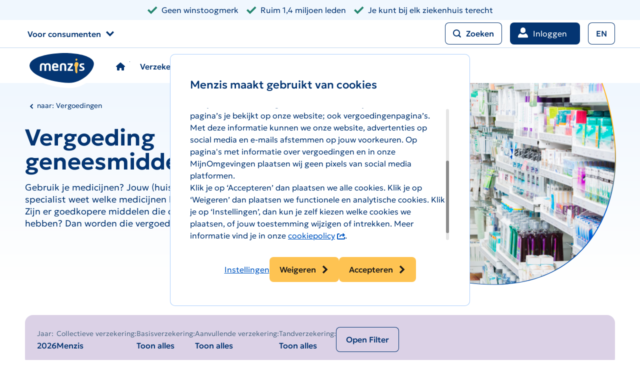

--- FILE ---
content_type: text/html; charset=utf-8
request_url: https://www.menzis.nl/zorg-en-vergoedingen/g/geneesmiddelen
body_size: 21776
content:

<!DOCTYPE html>
<html lang="nl" class="no-js">
<head>
  <meta http-equiv="Content-type" content="text/html; charset=utf-8">
  <meta content="width=device-width, initial-scale=1.0" name="viewport">
  

<meta name="VIcurrentDateTime" content="639044379238561158" />
<meta name="VirtualFolder" content="/" />
<script type="text/javascript" src="/layouts/system/VisitorIdentification.js"></script>

    
<script type="text/javascript">
  !(function (cfg){function e(){cfg.onInit&&cfg.onInit(n)}var x,w,D,t,E,n,C=window,O=document,b=C.location,q="script",I="ingestionendpoint",L="disableExceptionTracking",j="ai.device.";"instrumentationKey"[x="toLowerCase"](),w="crossOrigin",D="POST",t="appInsightsSDK",E=cfg.name||"appInsights",(cfg.name||C[t])&&(C[t]=E),n=C[E]||function(g){var f=!1,m=!1,h={initialize:!0,queue:[],sv:"8",version:2,config:g};function v(e,t){var n={},i="Browser";function a(e){e=""+e;return 1===e.length?"0"+e:e}return n[j+"id"]=i[x](),n[j+"type"]=i,n["ai.operation.name"]=b&&b.pathname||"_unknown_",n["ai.internal.sdkVersion"]="javascript:snippet_"+(h.sv||h.version),{time:(i=new Date).getUTCFullYear()+"-"+a(1+i.getUTCMonth())+"-"+a(i.getUTCDate())+"T"+a(i.getUTCHours())+":"+a(i.getUTCMinutes())+":"+a(i.getUTCSeconds())+"."+(i.getUTCMilliseconds()/1e3).toFixed(3).slice(2,5)+"Z",iKey:e,name:"Microsoft.ApplicationInsights."+e.replace(/-/g,"")+"."+t,sampleRate:100,tags:n,data:{baseData:{ver:2}},ver:undefined,seq:"1",aiDataContract:undefined}}var n,i,t,a,y=-1,T=0,S=["js.monitor.azure.com","js.cdn.applicationinsights.io","js.cdn.monitor.azure.com","js0.cdn.applicationinsights.io","js0.cdn.monitor.azure.com","js2.cdn.applicationinsights.io","js2.cdn.monitor.azure.com","az416426.vo.msecnd.net"],o=g.url||cfg.src,r=function(){return s(o,null)};function s(d,t){if((n=navigator)&&(~(n=(n.userAgent||"").toLowerCase()).indexOf("msie")||~n.indexOf("trident/"))&&~d.indexOf("ai.3")&&(d=d.replace(/(\/)(ai\.3\.)([^\d]*)$/,function(e,t,n){return t+"ai.2"+n})),!1!==cfg.cr)for(var e=0;e<S.length;e++)if(0<d.indexOf(S[e])){y=e;break}var n,i=function(e){var a,t,n,i,o,r,s,c,u,l;h.queue=[],m||(0<=y&&T+1<S.length?(a=(y+T+1)%S.length,p(d.replace(/^(.*\/\/)([\w\.]*)(\/.*)$/,function(e,t,n,i){return t+S[a]+i})),T+=1):(f=m=!0,s=d,!0!==cfg.dle&&(c=(t=function(){var e,t={},n=g.connectionString;if(n)for(var i=n.split(";"),a=0;a<i.length;a++){var o=i[a].split("=");2===o.length&&(t[o[0][x]()]=o[1])}return t[I]||(e=(n=t.endpointsuffix)?t.location:null,t[I]="https://"+(e?e+".":"")+"dc."+(n||"services.visualstudio.com")),t}()).instrumentationkey||g.instrumentationKey||"",t=(t=(t=t[I])&&"/"===t.slice(-1)?t.slice(0,-1):t)?t+"/v2/track":g.endpointUrl,t=g.userOverrideEndpointUrl||t,(n=[]).push((i="SDK LOAD Failure: Failed to load Application Insights SDK script (See stack for details)",o=s,u=t,(l=(r=v(c,"Exception")).data).baseType="ExceptionData",l.baseData.exceptions=[{typeName:"SDKLoadFailed",message:i.replace(/\./g,"-"),hasFullStack:!1,stack:i+"\nSnippet failed to load ["+o+"] -- Telemetry is disabled\nHelp Link: https://go.microsoft.com/fwlink/?linkid=2128109\nHost: "+(b&&b.pathname||"_unknown_")+"\nEndpoint: "+u,parsedStack:[]}],r)),n.push((l=s,i=t,(u=(o=v(c,"Message")).data).baseType="MessageData",(r=u.baseData).message='AI (Internal): 99 message:"'+("SDK LOAD Failure: Failed to load Application Insights SDK script (See stack for details) ("+l+")").replace(/\"/g,"")+'"',r.properties={endpoint:i},o)),s=n,c=t,JSON&&((u=C.fetch)&&!cfg.useXhr?u(c,{method:D,body:JSON.stringify(s),mode:"cors"}):XMLHttpRequest&&((l=new XMLHttpRequest).open(D,c),l.setRequestHeader("Content-type","application/json"),l.send(JSON.stringify(s)))))))},a=function(e,t){m||setTimeout(function(){!t&&h.core||i()},500),f=!1},p=function(e){var n=O.createElement(q),e=(n.src=e,t&&(n.integrity=t),n.setAttribute("data-ai-name",E),cfg[w]);return!e&&""!==e||"undefined"==n[w]||(n[w]=e),n.onload=a,n.onerror=i,n.onreadystatechange=function(e,t){"loaded"!==n.readyState&&"complete"!==n.readyState||a(0,t)},cfg.ld&&cfg.ld<0?O.getElementsByTagName("head")[0].appendChild(n):setTimeout(function(){O.getElementsByTagName(q)[0].parentNode.appendChild(n)},cfg.ld||0),n};p(d)}cfg.sri&&(n=o.match(/^((http[s]?:\/\/.*\/)\w+(\.\d+){1,5})\.(([\w]+\.){0,2}js)$/))&&6===n.length?(d="".concat(n[1],".integrity.json"),i="@".concat(n[4]),l=window.fetch,t=function(e){if(!e.ext||!e.ext[i]||!e.ext[i].file)throw Error("Error Loading JSON response");var t=e.ext[i].integrity||null;s(o=n[2]+e.ext[i].file,t)},l&&!cfg.useXhr?l(d,{method:"GET",mode:"cors"}).then(function(e){return e.json()["catch"](function(){return{}})}).then(t)["catch"](r):XMLHttpRequest&&((a=new XMLHttpRequest).open("GET",d),a.onreadystatechange=function(){if(a.readyState===XMLHttpRequest.DONE)if(200===a.status)try{t(JSON.parse(a.responseText))}catch(e){r()}else r()},a.send())):o&&r();try{h.cookie=O.cookie}catch(k){}function e(e){for(;e.length;)!function(t){h[t]=function(){var e=arguments;f||h.queue.push(function(){h[t].apply(h,e)})}}(e.pop())}var c,u,l="track",d="TrackPage",p="TrackEvent",l=(e([l+"Event",l+"PageView",l+"Exception",l+"Trace",l+"DependencyData",l+"Metric",l+"PageViewPerformance","start"+d,"stop"+d,"start"+p,"stop"+p,"addTelemetryInitializer","setAuthenticatedUserContext","clearAuthenticatedUserContext","flush"]),h.SeverityLevel={Verbose:0,Information:1,Warning:2,Error:3,Critical:4},(g.extensionConfig||{}).ApplicationInsightsAnalytics||{});return!0!==g[L]&&!0!==l[L]&&(e(["_"+(c="onerror")]),u=C[c],C[c]=function(e,t,n,i,a){var o=u&&u(e,t,n,i,a);return!0!==o&&h["_"+c]({message:e,url:t,lineNumber:n,columnNumber:i,error:a,evt:C.event}),o},g.autoExceptionInstrumented=!0),h}(cfg.cfg),(C[E]=n).queue&&0===n.queue.length?(n.queue.push(e),n.trackPageView({})):e();})({
  src: "/Resources/Feature/ThirdParty/js/ai.3.3.2-min.js",
  // name: "appInsights", // Global SDK Instance name defaults to "appInsights" when not supplied
  // ld: 0, // Defines the load delay (in ms) before attempting to load the sdk. -1 = block page load and add to head. (default) = 0ms load after timeout,
  // useXhr: 1, // Use XHR instead of fetch to report failures (if available),
  // dle: true, // Prevent the SDK from reporting load failure log
  crossOrigin: "anonymous", // When supplied this will add the provided value as the cross origin attribute on the script tag
  // onInit: null, // Once the application insights instance has loaded and initialized this callback function will be called with 1 argument -- the sdk instance (DON'T ADD anything to the sdk.queue -- As they won't get called)
  // sri: false, // Custom optional value to specify whether fetching the snippet from integrity file and do integrity check
  cfg: { // Application Insights Configuration
    connectionString: "InstrumentationKey=c8322621-e5bf-4951-a67b-2803de04f586;IngestionEndpoint=https://westeurope-5.in.applicationinsights.azure.com/;LiveEndpoint=https://westeurope.livediagnostics.monitor.azure.com/;ApplicationId=b7cf688b-c777-4195-89b8-b0a1f96f2227"
}});
</script>
<title>Vergoeding geneesmiddelen | Menzis</title>
  <meta name="description" content="Heb je medicijnen nodig? Lees wat je vergoed krijgt voor de kosten van medicatie uit onze zorgverzekering." />
  <meta name="keywords" content="" />
  <meta name="robots" content="index,follow" />
<link href="/bundles/menzis.css?v=kk0HGEsyrWwpfsj4FLCdpYkJ3q8iy57GXzct7e9iO381" rel="stylesheet">

<script src="/bundles/menzis.js?v=BKPmPai8cqFNbVLMRJt0W2xb_HboPAFoqjgCzIVhZQQ1"></script>
<link rel="apple-touch-icon" sizes="180x180" href="/Resources/Foundation/Branding/content/images/menzis/Favicons/apple-touch-icon.png">
    <link rel="icon" type="image/png" sizes="32x32" href="/Resources/Foundation/Branding/content/images/menzis/Favicons/favicon-32x32.png">
    <link rel="icon" type="image/png" sizes="16x16" href="/Resources/Foundation/Branding/content/images/menzis/Favicons/favicon-16x16.png">
    <link rel="manifest" href="/Resources/Foundation/Branding/content/images/menzis/Favicons/site.webmanifest">
    <link rel="mask-icon" href="/Resources/Foundation/Branding/content/images/menzis/Favicons/safari-pinned-tab.svg" color="#002f6b">
    <link rel="shortcut icon" href="/Resources/Foundation/Branding/content/images/menzis/Favicons/favicon.ico">
    <meta name="msapplication-TileColor" content="#002f6b">
    <meta name="msapplication-TileImage" content="/Resources/Foundation/Branding/content/images/menzis/Favicons/mstile-150x150.png">
    <meta name="msapplication-config" content="/Resources/Foundation/Branding/content/images/menzis/Favicons/browserconfig.xml">
    <meta name="theme-color" content="#002f6b"><!-- Google Tag Manager -->
<script>
    (function(w,d,s,l,i){w[l]=w[l]||[];w[l].push({'gtm.start':
        new Date().getTime(),event:'gtm.js'});var f=d.getElementsByTagName(s)[0],
        j=d.createElement(s),dl=l!='dataLayer'?'&l='+l:'';j.async=true;j.src=
        'https://www.googletagmanager.com/gtm.js?id='+i+dl;f.parentNode.insertBefore(j,f);
    })(window, document, 'script', 'dataLayer', 'GTM-K2DVQD ');
</script>
<!-- End Google Tag Manager -->

</head>
<body class="main-layout    ">
  <div class="body-wrapper">
    
    <!-- Google Tag Manager (noscript) -->
<noscript>
    <iframe name="googleTagmanager" src="https://www.googletagmanager.com/ns.html?id=GTM-K2DVQD " height="0" width="0" style="display:none;visibility:hidden"></iframe>
</noscript>
<!-- End Google Tag Manager (noscript) -->
<nav aria-labelledby="skiplink-navigation" class="skiplink"><div class="container"><span class="sr-only" id="skiplink-navigation">Links voor snelle navigatie</span><ul><li><a href="#main">Ga naar de content</a></li></ul></div></nav><script>
  (function ($, DS) {
    DS.Globals.ExternalLinkText = 'De link zal worden geopend op een nieuwe pagina.';
  })(jQuery, DS)
</script>


    <div class="layout ">
      
    
<header aria-hidden="false" class="header"><div class="grid-section"><div class="container"><div class="content"><div class="header-top-bar">
<div class="center left usplist--horizontal usplist" data-usplist-animate="true"><button aria-label="Afspelen" class="btn-icon usplist-button-play" title="Afspelen" type="button"><span class="button-content"><span class=" icon"><i aria-hidden="true" class="ic-g-play-circle" title=""></i></span></span></button><button aria-label="Pauzeren" class="btn-icon usplist-button-pause" title="Pauzeren" type="button"><span class="button-content"><span class=" icon"><i aria-hidden="true" class="ic-g-pause-circle" title=""></i></span></span></button><ul><li><span class=" icon"><i aria-hidden="true" class="ic-success ic-g-check" title=""></i></span><span class="text">Geen winstoogmerk</span></li><li><span class=" icon"><i aria-hidden="true" class="ic-success ic-g-check" title=""></i></span><span class="text">Ruim 1,4 miljoen leden</span></li><li><span class=" icon"><i aria-hidden="true" class="ic-success ic-g-check" title=""></i></span><span class="text">Je kunt bij elk ziekenhuis terecht</span></li></ul></div></div><div class="header-top-left">
<div class="navigation-dropdown-container"><button aria-controls="target_ec74a07f-3a8b-4707-b8ea-a121203065f9" aria-haspopup="true" aria-label="Knop context selector" class="btn-link button-small" data-navigation-dropdown-trigger="" type="button"><span class="button-content"><span class="button-text">Voor consumenten</span><span class=" icon"><i aria-hidden="true" class="ic-g-chevron-down" title=""></i></span></span></button><div aria-hidden="true" aria-label="Context selector" class="left navigation-dropdown" id="target_ec74a07f-3a8b-4707-b8ea-a121203065f9"><span class="navigation-dropdown-arrow"></span><a aria-label="Sluit context selector" class="btn-icon navigation-dropdown-close" data-event="close" href="#navigation-close-button" role="button"><span class="button-content"><span class=" icon"><i aria-hidden="true" class="ic-g-close" title=""></i></span></span></a><div><nav><ul class="navigation-list"><li><a href="/" title=""><span class=" icon"><i aria-hidden="true" class="ic-g-arrow-right" title=""></i></span><span class="item-text"><span>Consumenten</span></span></a></li><li><a href="https://www.cooperatiemenzis.nl/portaal-voor-ondersteuners" title=""><span class=" icon"><i aria-hidden="true" class="ic-g-arrow-right" title=""></i></span><span class="item-text"><span>Ondersteuners</span></span></a></li><li><a href="/zakelijk" title=""><span class=" icon"><i aria-hidden="true" class="ic-g-arrow-right" title=""></i></span><span class="item-text"><span>Zakelijk</span></span></a></li><li><a href="/zorgaanbieders" title=""><span class=" icon"><i aria-hidden="true" class="ic-g-arrow-right" title=""></i></span><span class="item-text"><span>Zorgaanbieders</span></span></a></li><li><a href="https://www.cooperatiemenzis.nl/" title=""><span class=" icon"><i aria-hidden="true" class="ic-g-arrow-right" title=""></i></span><span class="item-text"><span>Cooperatie Menzis</span></span></a></li></ul></nav></div></div></div></div><div class="header-top-right">
<a aria-label="Zoeken" class="btn-secondary button-small hide-lt-md" href="#modal-header-search-form" role="button" title="Zoeken"><span class="button-content"><span class=" icon"><i aria-hidden="true" class="ic-g-magnifier" title="Zoeken"></i></span><span class="button-text">Zoeken</span></span></a><dialog aria-hidden="true" aria-label="header-search-form" class="modal--search closeable modal fade" id="modal-header-search-form" name="ModalZoeken" title="header-search-form"><a aria-label="Close modal" class="cancel" data-dismiss="modal" href="#" tabindex="-1"></a><div class="scrollable  modal-dialog" role="document"><div class="modal-content"><div class="modal-header"><button aria-label="Sluiten" class="btn-icon" data-dismiss="modal" data-event="close" role="button" title="Sluiten" type="button"><span class="button-content"><span class=" icon"><i aria-hidden="true" class="ic-g-close" title=""></i></span></span></button></div><div class="modal-body"><div data-simplebar="init" data-simplebar-auto-hide="false"><div><div class="grid-section"><div class="container"><div class="row cols-9-3"><div class="column-1"><p class="h2">Zoek binnen menzis.nl</p><form action="/zoek-resultaten" class="f-form-default" data-load="form" id="header-search-form" method="get" name="header-search-form"><div class=" formfield-container"><div class="formfield-group"><div class="formfield--search   formfield"><label class="sr-only" for="header-search-form-_term">Ik zoek</label><div class="input-group"><div class="input"><input autocomplete="off" data-fieldname="term" id="header-search-form-_term" name="term" placeholder="Zoek binnen menzis.nl" spellcheck="false" type="search" value="" /><button aria-controls="header-search-form-_term" class="btn-primary btn-formfield" title="Zoeken" type="submit"><span class="button-content"><span class="button-text">Zoeken</span><span class=" icon"><i aria-hidden="true" class="ic-g-chevron-right" title="Zoeken"></i><span class="sr-only">Zoeken</span></span></span></button></div></div></div></div></div></form><p>Je kunt ook een vraag stellen aan onze chatbot of andere contactmogelijkheden op onze service & contactpagina bekijken.</p></div></div></div></div></div></div></div></div></div><div class="backdrop fade"></div></dialog><div class="navigation-user-container"><a aria-label="Knop gebruikers menu" class="hide-lt-md button-small btn-default login-button" href="/oauth/login?returnUrl=%2fzorg-en-vergoedingen%2fg%2fgeneesmiddelen" id="navigationUserToggleButton" title="Mijn Menzis menu"><div class="profile"><span class=" icon"><i aria-hidden="true" class="ic-g-profile" title=""></i></span></div><span class="text">Inloggen</span></a></div>

<a class="btn-secondary button-small" data-clickonce="{}" href="https://www.menzis.nl/englishwebsite" role="button" title="Ga naar de engelse website"><span class="button-content"><span class="button-text">EN</span></span></a></div><div class="header-bottom-left"></div><div class="logo logo-border"><a href="/" id="logoMenzis" title="Naar de homepage"><img alt="Menzis" id="imgLogo" src="/Resources/Foundation/Branding/content/images/Menzis/logo.svg" /></a></div><div class="header-bottom-right">
<div class="navigation-main-grouped"><div class="navigation-grouped"><a aria-controls="NavigationGroup-21caab45-3082-47fe-a3dc-d59fb8a676df" aria-expanded="false" aria-haspopup="true" aria-label="knop hoofdmenu" class="navigation-toggle-button" data-navigation-toggle="" href="#NavigationGroup-21caab45-3082-47fe-a3dc-d59fb8a676df" id="navigationToggleButton-b997cc1b-d158-4729-b7e2-dcf6ce3e45e6" title="menu"><span class=" icon toggle-icon"><i aria-hidden="true" class="ic-g-hamburger" title="menu"></i><span class="sr-only">menu</span></span><span class=" icon close-icon"><i aria-hidden="true" class="ic-g-close" title="90"></i><span class="sr-only">90</span></span><span class="text">menu</span></a><div aria-hidden="true" aria-label="Hoofdmenu" class="navigation-wrapper" data-navigation="navigation" id="NavigationGroup-21caab45-3082-47fe-a3dc-d59fb8a676df"><div class="container"><a aria-label="Terug naar de homepage" class="btn-default ng-button" href="/" role="button"><span class="button-content"><span class=" icon"><i aria-hidden="true" class="ic-g-home" title="Terug naar de homepage"></i><span class="sr-only">Terug naar de homepage</span></span><span class="button-text">Terug naar de homepage</span></span></a><ul class="accordion--default accordion" data-equalize="[
  {
    &quot;containerElement&quot;: &quot;.accordion-item-body&quot;,
    &quot;elements&quot;: [
      &quot;h3&quot;
    ]
  }
]"><li class="accordion-item"><a aria-controls="collapse_item_b50bbf82-7e80-4d42-b562-5f4ca6b2a806" aria-expanded="false" class="collapsible-trigger accordion-item-header" data-collapsible="{
  &quot;isExpandedMobile&quot;: false,
  &quot;isExpandedTablet&quot;: false,
  &quot;isExpandedDesktop&quot;: false,
  &quot;isExpanded&quot;: false,
  &quot;togglable&quot;: false,
  &quot;triggerId&quot;: &quot;trigger-collapse_item_b50bbf82-7e80-4d42-b562-5f4ca6b2a806&quot;,
  &quot;targetId&quot;: &quot;collapse_item_b50bbf82-7e80-4d42-b562-5f4ca6b2a806&quot;,
  &quot;scrollIntoView&quot;: false
}" href="#collapse_item_b50bbf82-7e80-4d42-b562-5f4ca6b2a806" id="trigger-collapse_item_b50bbf82-7e80-4d42-b562-5f4ca6b2a806" role="button"><div class="alignment-container horizontal"><div class="title-content"><span class="h3">Verzekering</span></div><div class="collapsible-icon"><span class=" icon"><i aria-hidden="true" class="ic-g-chevron-down" title=""></i></span></div></div></a><div aria-hidden="true" aria-labelledby="trigger-collapse_item_b50bbf82-7e80-4d42-b562-5f4ca6b2a806" class=" collapsible accordion-item-body" id="collapse_item_b50bbf82-7e80-4d42-b562-5f4ca6b2a806" role="region"><div class="row cols-3x4"><div class="column-1"><p class="h3">Zorgverzekering</p><nav aria-label="Zorgverzekering"><ul class="navigation-list"><li><a href="/zorgverzekering" title="Maak kennis met onze zorgverzekeringen"><span class="item-text"><span>Onze zorgverzekeringen</span></span></a></li><li><a href="/zorgverzekering/basisverzekering" title="Ontdek de Menzis Basisverzekering"><span class="item-text"><span>Basisverzekering</span></span></a></li><li><a href="/zorgverzekering/aanvullende-verzekering" title="Ontdek de Menzis aanvullende verzekering"><span class="item-text"><span>Aanvullende verzekering</span></span></a></li><li><a href="/zorgverzekering/tandartsverzekering" title="Ontdek de Menzis tandartsverzekering"><span class="item-text"><span>Tandartsverzekering</span></span></a></li><li><a href="/zorgverzekering/collectieve-zorgverzekering" title="Ontdek de Menzis collectieve verzekering"><span class="item-text"><span>Collectieve verzekering</span></span></a></li></ul></nav><a class="btn-primary" data-clickonce="{}" href="/premie-berekenen-en-aanvragen" role="button"><span class="button-content"><span class="button-text">Bereken je premie</span><span class=" icon"><i aria-hidden="true" class="ic-vv-calculator" title=""></i></span></span></a></div><div class="column-2"><p class="h3">Collectieve verzekering</p><nav aria-label="Collectieve verzekering"><ul class="navigation-list"><li><a href="/zorgverzekering/collectieve-zorgverzekering" title="Ontdek de Menzis collectieve verzekeringen"><span class="item-text"><span>Collectieve verzekering</span></span></a></li><li><a href="/extra-voordelen" title="Extra voordelen"><span class="item-text"><span>Extra voordelen</span></span></a></li><li><a href="/zorgverzekering/collectieve-zorgverzekering/werkgever/voordelen" title="Ontdek  uw voordeel"><span class="item-text"><span>Collectieve voordelen</span></span></a></li></ul></nav></div><div class="column-3"><p class="h3">Reisverzekering</p><nav aria-label="Reisverzekering"><ul class="navigation-list"><li><a href="/klantenservice/buitenland/reisverzekering-bij-unigarant" title="Goed verzekerd op reis"><span class="item-text"><span>Reisverzekering</span></span></a></li><li><a href="/klantenservice/buitenland/reisverzekering-bij-unigarant/doorlopende-reisverzekering" title="De doorlopende reisverzekering"><span class="item-text"><span>Doorlopende reisverzekering</span></span></a></li><li><a href="/klantenservice/buitenland/reisverzekering-bij-unigarant/kortlopende-reisverzekering" title="De kortlopende reisverzekering"><span class="item-text"><span>Kortlopende reisverzekering</span></span></a></li><li><a href="/klantenservice/buitenland/reisverzekering-bij-unigarant/menzis-alarmcentrale" title="Alarmcentrale"><span class="item-text"><span>Alarmcentrale</span></span></a></li><li><a href="/goedvoorbereid-opreis" title="Goed voorbereid op reis"><span class="item-text"><span>Goed voorbereid op reis</span></span></a></li></ul></nav></div><div class="column-4"><p class="h3">Zelf regelen</p><nav aria-label="Zelf regelen"><ul class="navigation-list"><li><a href="/mijn/geldzaken/declaraties/declaratie-indienen" title="Declaratie indienen"><span class="item-text"><span>Declaratie indienen</span></span></a></li><li><a href="/mijn/geldzaken/rekeningen" title="Mijn rekeningen"><span class="item-text"><span>Mijn rekeningen</span></span></a></li><li><a href="/mijn/verzekering" title="Mijn verzekering bekijken"><span class="item-text"><span>Mijn verzekering bekijken</span></span></a></li><li><a href="/mijn/verzekering/pakket-wijzigen" title="Mijn verzekering wijzigen"><span class="item-text"><span>Mijn verzekering wijzigen</span></span></a></li><li><a href="/mijn/geldzaken/betalingsregelingen/betalingsregeling-aanvragen" title="Betalingsregeling aanvragen"><span class="item-text"><span>Betalingsregeling aanvragen</span></span></a></li></ul></nav></div></div></div></li><li class="accordion-item"><a aria-controls="collapse_item_9b3b46f5-db62-42ef-8c14-efd333c6592c" aria-expanded="false" class="collapsible-trigger accordion-item-header" data-collapsible="{
  &quot;isExpandedMobile&quot;: false,
  &quot;isExpandedTablet&quot;: false,
  &quot;isExpandedDesktop&quot;: false,
  &quot;isExpanded&quot;: false,
  &quot;togglable&quot;: false,
  &quot;triggerId&quot;: &quot;trigger-collapse_item_9b3b46f5-db62-42ef-8c14-efd333c6592c&quot;,
  &quot;targetId&quot;: &quot;collapse_item_9b3b46f5-db62-42ef-8c14-efd333c6592c&quot;,
  &quot;scrollIntoView&quot;: false
}" href="#collapse_item_9b3b46f5-db62-42ef-8c14-efd333c6592c" id="trigger-collapse_item_9b3b46f5-db62-42ef-8c14-efd333c6592c" role="button"><div class="alignment-container horizontal"><div class="title-content"><span class="h3">Vergoedingen</span></div><div class="collapsible-icon"><span class=" icon"><i aria-hidden="true" class="ic-g-chevron-down" title=""></i></span></div></div></a><div aria-hidden="true" aria-labelledby="trigger-collapse_item_9b3b46f5-db62-42ef-8c14-efd333c6592c" class=" collapsible accordion-item-body" id="collapse_item_9b3b46f5-db62-42ef-8c14-efd333c6592c" role="region"><div class="row cols-4x3"><div class="column-1"><p class="h3">Vergoedingen</p><nav aria-label="Vergoedingen"><ul class="navigation-list"><li><a href="/zorg-en-vergoedingen/fysiotherapie-en-oefentherapie" title="Fysiotherapie"><span class="item-text"><span>Fysiotherapie</span></span></a></li><li><a href="https://www.menzis.nl/zorg-en-vergoedingen/b/brillen" title="Vergoedingen"><span class="item-text"><span>Brillen</span></span></a></li><li><a href="https://www.menzis.nl/zorg-en-vergoedingen/a/alternatieve-behandelwijzen-en-geneesmiddelen" title="Alternatieve zorg"><span class="item-text"><span>Alternatieve zorg</span></span></a></li><li><a href="/zorg-en-vergoedingen/tandarts" title="Tandarts"><span class="item-text"><span>Tandarts</span></span></a></li><li><a href="/zorg-en-vergoedingen/geboortezorg" title="Geboortezorg"><span class="item-text"><span>Geboortezorg</span></span></a></li><li><a href="/zorg-en-vergoedingen/ziekenvervoer" title="Ziekenvervoer"><span class="item-text"><span>Ziekenvervoer</span></span></a></li></ul></nav><a class="btn-primary" data-clickonce="{}" href="/zorg-en-vergoedingen" role="button"><span class="button-content"><span class="button-text">Bekijk alle vergoedingen</span></span></a></div><div class="column-2"><p class="h3">Meer over</p><nav aria-label="Meer over"><ul class="navigation-list"><li><a href="/klantenservice/je-zorgkosten-declareren" title="Declareren"><span class="item-text"><span>Declareren</span></span></a></li><li><a href="/zorgverzekering/basisverzekering/eigen-risico" title="Eigen risico"><span class="item-text"><span>Eigen risico</span></span></a></li><li><a href="/klantenservice/formulieren-en-documenten/toestemming-geven" title="Machtigen"><span class="item-text"><span>Machtigen</span></span></a></li><li><a href="/zorgverzekering/basisverzekering/eigen-bijdrage" title="Eigen bijdrage"><span class="item-text"><span>Eigen bijdrage</span></span></a></li></ul></nav></div><div class="column-3"><p class="h3">Zelf regelen</p><nav aria-label="Zelf regelen"><ul class="navigation-list"><li><a href="/mijn/mijnzorggebruik" title="Mijn zorggebruik bekijken"><span class="item-text"><span>Mijn zorggebruik bekijken</span></span></a></li><li><a href="/mijn/geldzaken/eigenrisico" title="Eigen risico checken"><span class="item-text"><span>Eigen risico checken</span></span></a></li><li><a href="/mijn/verzekering/machtigingen" title="Machtiging controleren"><span class="item-text"><span>Machtiging controleren</span></span></a></li></ul></nav></div></div></div></li><li class="accordion-item"><a aria-controls="collapse_item_113d3900-db82-47e4-bed8-54ca0fe0a574" aria-expanded="false" class="collapsible-trigger accordion-item-header" data-collapsible="{
  &quot;isExpandedMobile&quot;: false,
  &quot;isExpandedTablet&quot;: false,
  &quot;isExpandedDesktop&quot;: false,
  &quot;isExpanded&quot;: false,
  &quot;togglable&quot;: false,
  &quot;triggerId&quot;: &quot;trigger-collapse_item_113d3900-db82-47e4-bed8-54ca0fe0a574&quot;,
  &quot;targetId&quot;: &quot;collapse_item_113d3900-db82-47e4-bed8-54ca0fe0a574&quot;,
  &quot;scrollIntoView&quot;: false
}" href="#collapse_item_113d3900-db82-47e4-bed8-54ca0fe0a574" id="trigger-collapse_item_113d3900-db82-47e4-bed8-54ca0fe0a574" role="button"><div class="alignment-container horizontal"><div class="title-content"><span class="h3">Zorg en gezondheid</span></div><div class="collapsible-icon"><span class=" icon"><i aria-hidden="true" class="ic-g-chevron-down" title=""></i></span></div></div></a><div aria-hidden="true" aria-labelledby="trigger-collapse_item_113d3900-db82-47e4-bed8-54ca0fe0a574" class=" collapsible accordion-item-body" id="collapse_item_113d3900-db82-47e4-bed8-54ca0fe0a574" role="region"><div class="row cols-4x3"><div class="column-1"><p class="h3">Ik heb zorg nodig</p><nav aria-label="Ik heb zorg nodig"><ul class="navigation-list"><li><a href="/zorg-en-gezondheid/wachtlijstbemiddeling" title="Kortere wachttijd zoeken"><span class="item-text"><span>Kortere wachttijd zoeken</span></span></a></li><li><a href="/zorg-en-vergoedingen/de-zorgvinder" title="Zorgaanbieder zoeken"><span class="item-text"><span>Zorgvinder</span></span></a></li><li><a href="/zorgadvies" title="Zorgadvies"><span class="item-text"><span>Zorgadvies</span></span></a></li></ul></nav></div><div class="column-2"><p class="h3">Ik wil hulp bij</p><nav aria-label="Ik wil hulp bij"><ul class="navigation-list"><li><a href="/gezonde-leefstijl" title="Gezonde leefstijl"><span class="item-text"><span>Gezonde leefstijl</span></span></a></li><li><a href="/zorg-en-gezondheid/geestelijke-gezondheid" title="Mentale gezondheid"><span class="item-text"><span>Mentale gezondheid</span></span></a></li><li><a href="/zorg-en-gezondheid/alles-over-mantelzorg" title="Mantelzorg"><span class="item-text"><span>Mantelzorg</span></span></a></li></ul></nav></div><div class="column-3"><p class="h3">Extra's</p><nav aria-label="Extra&amp;#39;s"><ul class="navigation-list"><li><a href="/extra-voordelen" title="Extra voordelen"><span class="item-text"><span>Extra voordelen</span></span></a></li></ul></nav></div></div></div></li><li class="accordion-item"><a aria-controls="collapse_item_5f49540c-a61d-4129-9fc0-ce332c13a5d0" aria-expanded="false" class="collapsible-trigger accordion-item-header" data-collapsible="{
  &quot;isExpandedMobile&quot;: false,
  &quot;isExpandedTablet&quot;: false,
  &quot;isExpandedDesktop&quot;: false,
  &quot;isExpanded&quot;: false,
  &quot;togglable&quot;: false,
  &quot;triggerId&quot;: &quot;trigger-collapse_item_5f49540c-a61d-4129-9fc0-ce332c13a5d0&quot;,
  &quot;targetId&quot;: &quot;collapse_item_5f49540c-a61d-4129-9fc0-ce332c13a5d0&quot;,
  &quot;scrollIntoView&quot;: false
}" href="#collapse_item_5f49540c-a61d-4129-9fc0-ce332c13a5d0" id="trigger-collapse_item_5f49540c-a61d-4129-9fc0-ce332c13a5d0" role="button"><div class="alignment-container horizontal"><div class="title-content"><span class="h3">Service en contact</span></div><div class="collapsible-icon"><span class=" icon"><i aria-hidden="true" class="ic-g-chevron-down" title=""></i></span></div></div></a><div aria-hidden="true" aria-labelledby="trigger-collapse_item_5f49540c-a61d-4129-9fc0-ce332c13a5d0" class=" collapsible accordion-item-body" id="collapse_item_5f49540c-a61d-4129-9fc0-ce332c13a5d0" role="region"><div class="row cols-3x4"><div class="column-1"><p class="h3">Contact</p><nav aria-label="Contact"><ul class="navigation-list"><li><a href="/klantenservice" title="Klantenservice"><span class="item-text"><span>Klantenservice</span></span></a></li><li><a href="/klantenservice/vragen" title="Veelgestelde vragen"><span class="item-text"><span>Veelgestelde vragen</span></span></a></li><li><a href="/klantenservice/denk-mee" title="Klantpanel"><span class="item-text"><span>Klantpanel</span></span></a></li><li><a href="/over-menzis" title="Over Menzis"><span class="item-text"><span>Over Menzis</span></span></a></li><li><a href="https://www.cooperatiemenzis.nl/werkenbij" title="Werken bij Menzis"><span class="item-text"><span>Werken bij Menzis</span></span></a></li><li><a href="/zorgaanbieders" title="Voor zorgaanbieders"><span class="item-text"><span>Voor zorgaanbieders</span></span></a></li></ul></nav></div><div class="column-2"><p class="h3">Service</p><nav aria-label="Service"><ul class="navigation-list"><li><a href="/persoonlijk-contact" title="Bij jou in de buurt"><span class="item-text"><span>Bij jou in de buurt</span></span></a></li><li><a href="/klantenservice/menzis-app" title="Menzis app"><span class="item-text"><span>Menzis app</span></span></a></li><li><a href="/klantenservice/formulieren-en-documenten" title="Formulieren en documenten"><span class="item-text"><span>Formulieren en documenten</span></span></a></li><li><a href="/zorg-en-gezondheid/wachtlijstbemiddeling" title="Wachtlijstbemiddeling"><span class="item-text"><span>Wachtlijstbemiddeling</span></span></a></li><li><a href="/zorgverzekering/basisverzekering/eigen-risico/gespreid-betalen" title="Gespreid betalen eigen risico"><span class="item-text"><span>Gespreid betalen eigen risico</span></span></a></li><li><a href="/extra-voordelen" title="Collectieve voordelen"><span class="item-text"><span>Collectieve voordelen</span></span></a></li></ul></nav></div><div class="column-3"><p class="h3">Zelf regelen</p><nav aria-label="Zelf regelen"><ul class="navigation-list"><li><a href="/klantenservice/premie-en-rekeningen-betalen" title="Alles over betalingen"><span class="item-text"><span>Alles over betalingen</span></span></a></li><li><a href="/mijn/verzekering/geboorte-doorgeven" title="Geboorte doorgeven"><span class="item-text"><span>Geboorte doorgeven</span></span></a></li><li><a href="/mijn/gegevens" title="Gegevens bekijken en wijzigen"><span class="item-text"><span>Gegevens bekijken en wijzigen</span></span></a></li><li><a href="/mijn/berichten" title="Mijn berichten"><span class="item-text"><span>Mijn berichten</span></span></a></li></ul></nav></div><div class="column-4"><p class="h3">Ontdek de app</p><nav aria-label="Ontdek de app"><ul class="navigation-list"><li><a href="/klantenservice/menzis-app" title="Je zorgverzekering op je telefoon"><span class="item-text"><span>Je zorgverzekering op je telefoon</span></span></a></li></ul></nav><div class="alignment-container left horizontal"><a class="button-appstore" data-text-before="Download via" href="https://apps.apple.com/nl/app/menzis-app/id922881474" rel="noopener noreferrer" role="button" target="_blank" title="Download via App Store"></a><a class="button-playstore" data-text-before="Ontdek het op" href="https://play.google.com/store/apps/details?id=nl.menzis.android.declareren&amp;hl=nl&amp;gl=US" rel="noopener noreferrer" role="button" target="_blank" title="Ontdek het op Google Play"></a></div></div></div></div></li></ul></div><div class="backdrop fade"></div></div></div></div>
<a aria-controls="modal-header-search-form" aria-expanded="false" aria-haspopup="true" aria-label="Zoeken" class="navigation-toggle-button hide-gte-md" data-navigation-toggle="" href="#modal-header-search-form" id="navigationToggleButton-0160ff1f-f9ea-4b5d-83d8-22ab89346b2b" title="Zoeken"><span class=" icon toggle-icon"><i aria-hidden="true" class="ic-g-magnifier" title="Zoeken"></i><span class="sr-only">Zoeken</span></span><span class=" icon close-icon"><i aria-hidden="true" class="ic-g-close" title="90"></i><span class="sr-only">90</span></span><span class="text">Zoeken</span></a>
<a aria-expanded="false" aria-label="Knop gebruikers menu" class="navigation-toggle-button hide-gte-md" data-navigation-toggle="" href="/oauth/login?returnUrl=%2f" id="navigationToggleButton-577757c9-b262-4ca2-ba95-2db5ac18ce2d" title="Gebruikers menu"><div class="profile toggle-icon"><span class=" icon"><i aria-hidden="true" class="ic-g-profile" title="Gebruikers menu"></i><span class="sr-only">Gebruikers menu</span></span></div><span class=" icon close-icon"><i aria-hidden="true" class="ic-g-close" title="90"></i><span class="sr-only">90</span></span><span class="text">Inloggen</span></a></div></div></div></div></header>

      <main id="main">
        
        
    <div class=" hero hero--media"><div class="hero-wrapper"><div class="hero-content"><div class="hero-navigation"><div class="grid-section"><div class="container"><nav aria-label=" naar Vergoedingen"><a class="back-button" href="/zorg-en-vergoedingen/g"><span>naar</span>: <span>Vergoedingen</span></a></nav></div></div></div><div aria-label="Vergoeding geneesmiddelen" class="hero-region" role="region"><div class="center hero-container container"><h1 id="h-vergoeding-geneesmiddelen">Vergoeding geneesmiddelen</h1><div class="media-container"><div class="mediawrapper"><figure class="imagecontainer--shadow imagecontainer--radius imagecontainer"><picture><img alt="" data-loading="eager" role="presentation" src="/-/m/publieke-sites/menzis/consument/beeldbank/menzis-2020/vergoedingen/vrouwen-in-apotheek.jpg" /></picture></figure></div></div><p class="hero-sub">Gebruik je medicijnen? Jouw (huis)arts of medisch specialist weet welke medicijnen het beste helpen. Zijn er goedkopere middelen die dezelfde werking hebben? Dan worden die vergoed.</p><div class="content-foot"></div></div></div></div></div></div>

        <div class="content-wrapper">
          <div class="row container">
            <div class="grid-section-container">
              



<div class="grid-section"><div class="container"><div class="row cols-12"><div class="column-1"><form action="/zorg-en-vergoedingen/g/geneesmiddelen" class="f-form-default" data-ajax-id="VergoedingenFilter" data-load="form" id="VergoedingenFilter" method="post" name="VergoedingenFilter"><input name="uid" type="hidden" value="5d166e72-ef50-40c1-9c99-371168f82879" /><input name="__RequestVerificationToken" type="hidden" value="es4bXjNHz_l1H-JNbndMNCanHm70rybvhyxCCehJq_02izZETYdQC6SsLPLIyfRq53zAL6uLduMD46y8Jc543YahfygHd5wYCDHL8FtHFwM1" /><input name="__AsyncToken" type="hidden" value="[base64]" /><dialog aria-hidden="true" aria-label="filter-vergoedingen-instellen" class="closeable modal fade" id="modal-filter-vergoedingen-instellen" name="ModalFilter" title="filter-vergoedingen-instellen"><a aria-label="Close modal" class="cancel" data-dismiss="modal" href="#" tabindex="-1"></a><div class="scrollable modal-dialog-right small modal-dialog" role="document"><div class="modal-content"><div class="modal-header"><H3 class="modal-title">Pakket samenstellen</H3><button aria-label="Sluiten" class="btn-icon" data-dismiss="modal" data-event="close" role="button" title="Sluiten" type="button"><span class="button-content"><span class=" icon"><i aria-hidden="true" class="ic-g-close" title=""></i></span></span></button></div><div class="modal-body"><div data-simplebar="init" data-simplebar-auto-hide="false"><div><div class=" formfield-container"><div class="formfield-group"><div class="  formfield"><label for="JaarString_Value">Jaar:</label><div class="with-inline-submit input-group"><div class="input"><div class="selectBox"><select data-fieldname="JaarString" id="JaarString_Value" name="JaarString.Value" spellcheck="false"><option value="2023">2023</option>
<option value="2024">2024</option>
<option value="2025">2025</option>
<option selected="selected" value="2026">2026</option>
</select></div></div><div class="inline-submit"><button class="btn-secondary cancel" data-ajax="{
  &quot;RouteUrl&quot;: &quot;/api/vergoedingen/vergoedingfilter/updatejaar&quot;,
  &quot;Type&quot;: &quot;HtmlUpdate&quot;,
  &quot;Events&quot;: &quot;|change|&quot;
}" data-formnovalidate="formnovalidate" data-loader="{
  &quot;CssSelector&quot;: &quot;#VergoedingenFilter&quot;,
  &quot;LoaderText&quot;: &quot;Laden..&quot;
}" id="JaarString_Value-Update" name="action:InstellenJaarUpdate" type="submit"><span class="button-content"><span class=" icon"><i aria-hidden="true" class="ic-g-refresh" title=""></i></span></span></button></div></div></div></div></div><div class=" formfield-container"><div class="formfield-group"><div class="  formfield"><label for="ProductLijnenString_Value">Collectieve verzekering:</label><div class="with-inline-submit input-group"><div class="input"><div class="selectBox"><select data-fieldname="ProductLijnenString" id="ProductLijnenString_Value" name="ProductLijnenString.Value" spellcheck="false"><option selected="selected" value="Menzis">Menzis</option>
<option value="CollectiefAanvullend">Collectief Aanvullend</option>
<option value="GarantVerzorgd">GarantVerzorgd</option>
</select></div></div><div class="inline-submit"><button class="btn-secondary cancel" data-ajax="{
  &quot;RouteUrl&quot;: &quot;/api/vergoedingen/vergoedingfilter/updateproductlijn&quot;,
  &quot;Type&quot;: &quot;HtmlUpdate&quot;,
  &quot;Events&quot;: &quot;|change|&quot;
}" data-formnovalidate="formnovalidate" data-loader="{
  &quot;CssSelector&quot;: &quot;#VergoedingenFilter&quot;,
  &quot;LoaderText&quot;: &quot;Laden..&quot;
}" id="ProductLijnenString_Value-Update" name="action:InstellenProductlijnUpdate" type="submit"><span class="button-content"><span class=" icon"><i aria-hidden="true" class="ic-g-refresh" title=""></i></span></span></button></div></div></div></div></div><div class=" formfield-container"><div class="formfield-group"><div class="  formfield"><label for="BVProductString_Value">Basisverzekering:</label><div class="input-group"><div class="input"><div class="selectBox"><select data-fieldname="BVProductString" id="BVProductString_Value" name="BVProductString.Value" spellcheck="false"><option value="[alle]">Toon alles</option>
<option value="Menzis Basis">Menzis Basis</option>
<option value="Menzis Basis Voordelig">Menzis Basis Voordelig</option>
<option value="Menzis Basis Vrij">Menzis Basis Vrij</option>
</select></div></div></div></div></div></div><div class=" formfield-container"><div class="formfield-group"><div class="  formfield"><label for="AVProductString_Value">Aanvullende verzekering:</label><div class="input-group"><div class="input"><div class="selectBox"><select data-fieldname="AVProductString" id="AVProductString_Value" name="AVProductString.Value" spellcheck="false"><option value="[alle]">Toon alles</option>
<option value="[geen]">Geen aanvullende verzekering</option>
<option value="ExtraVerzorgd 1">ExtraVerzorgd 1</option>
<option value="ExtraVerzorgd 2">ExtraVerzorgd 2</option>
<option value="ExtraVerzorgd 3">ExtraVerzorgd 3</option>
<option value="Aanvullend">Aanvullend</option>
<option value="Extra Aanvullend">Extra Aanvullend</option>
<option value="JongerenVerzorgd">JongerenVerzorgd</option>
<option value="Buitenland &amp; Tandongeval">Buitenland &amp; Tandongeval</option>
</select></div></div></div></div></div></div><div class=" formfield-container"><div class="formfield-group"><div class="  formfield"><label for="TVProductString_Value">Tandverzekering:</label><div class="input-group"><div class="input"><div class="selectBox"><select data-fieldname="TVProductString" id="TVProductString_Value" name="TVProductString.Value" spellcheck="false"><option value="[alle]">Toon alles</option>
<option value="[geen]">Geen tandverzekering</option>
<option value="TandVerzorgd 250">TandVerzorgd 250</option>
<option value="TandVerzorgd 500">TandVerzorgd 500</option>
<option value="TandVerzorgd 750">TandVerzorgd 750</option>
<option value="TandVerzorgd 1P">TandVerzorgd 1P</option>
<option value="Aanvullend">Aanvullend</option>
<option value="JongerenVerzorgd">JongerenVerzorgd</option>
<option value="Extra Aanvullend">Extra Aanvullend</option>
<option value="Buitenland &amp; Tandongeval">Buitenland &amp; Tandongeval</option>
</select></div></div></div></div></div></div></div></div></div><div class="modal-footer"><button class="btn-secondary" id="ToonFilterResultaten" name="action:ToonFilterResultaten" title="Toepassen" type="submit"><span class="button-content"><span class="button-text">Toepassen</span></span></button></div></div></div><div class="backdrop fade"></div></dialog><div class="card card-quaternary border"><div class="card-body"><div><div class="card no-padding card-quaternary no-padding hide-gte-sm"><div class="card-body"><div><dl class="reverse-highlight dl-6x2  horizontal list"><dt>Jaar</dt><dd>2026</dd><dt>Collectieve verzekering</dt><dd>Menzis</dd><dt>Basisverzekering</dt><dd>Toon alles</dd><dt>Aanvullende verzekering</dt><dd>Toon alles</dd><dt>Tandverzekering</dt><dd>Toon alles</dd></dl><a class="btn-secondary" data-toggle="modal" href="#modal-filter-vergoedingen-instellen" role="button" title="Open Filter"><span class="button-content"><span class="button-text">Open Filter</span></span></a></div></div></div><div class="alignment-container horizontal-xs vertical hide-lt-sm" id="acLabelValues"><dl class="label-value-list--horizontal  label-value-list"><dt class="text-small text-light">Jaar:</dt><dd class="">2026</dd></dl><dl class="label-value-list--horizontal  label-value-list"><dt class="text-small text-light">Collectieve verzekering:</dt><dd class="">Menzis</dd></dl><dl class="label-value-list--horizontal  label-value-list"><dt class="text-small text-light">Basisverzekering:</dt><dd class="">Toon alles</dd></dl><dl class="label-value-list--horizontal  label-value-list"><dt class="text-small text-light">Aanvullende verzekering:</dt><dd class="">Toon alles</dd></dl><dl class="label-value-list--horizontal  label-value-list"><dt class="text-small text-light">Tandverzekering:</dt><dd class="">Toon alles</dd></dl><a class="btn-secondary" data-toggle="modal" href="#modal-filter-vergoedingen-instellen" role="button" title="Open Filter"><span class="button-content"><span class="button-text">Open Filter</span></span></a></div></div></div></div></form>
<script src="/Resources/Feature/Vergoedingen/js/vergoedingenfilter.js"></script></div></div></div></div>
<div class="grid-section"><div class="container"><div class="row cols-8-4"><div class="column-1"><div class=" generic-text"><h2>Wanneer heb je recht op een vergoeding voor geneesmiddelen?</h2><p>Wij vergoeden jouw medicijnen als:</p><ul class="list--disc"><li><p>jouw (huis)arts of medisch specialist de medicijnen voorschrijft;</p></li><li><p>deze voorkomen in het Geneesmiddelen Vergoeding Systeem of als het&#160;<a href="/zorg-en-vergoedingen/medicijnen/preferentiebeleid">preferente geneesmiddelen</a>&#160;zijn.</p></li></ul><p>&#10;Twijfel je of gaat het om speciale geneesmiddelen? Dan kun je jouw apotheker vragen of op <a rel="noopener noreferrer" href="https://www.medicijnkosten.nl/" target="_blank">medicijnkosten.nl<span class="icon"><span class="sr-only">De link zal worden geopend op een nieuwe pagina.</span></span></a> kijken.&#160;</p><h3>Vergoeding vitaminen, mineralen en paracetamol&#160;</h3><p>Sinds 1 januari 2019 worden vitaminen, mineralen en paracetamol niet meer vergoed vanuit de Basisverzekering als er een alternatief is in de vrije verkoop van (bijna) dezelfde kwaliteit. Bijvoorbeeld bij een supermarkt, drogisterij of een gezondheidswinkel.&#160;</p><h3>Vergoeding vitamine D bevattende geneesmiddelen</h3><p>Vanaf 1 januari 2023 is er geen vergoeding meer voor vitamine D of combinatieproducten die de werkzame stoffen colecalciferol en calcifediol&#160;bevatten. Deze middelen worden verwijderd uit het Geneesmiddelen Vergoeding Systeem (GVS). Je kunt deze middelen zelf bij de drogist of apotheek aanschaffen.</p><p>&#10;Geneesmiddelen die de stoffen alfacalcidol, calcitriol en dihydrotachysterol bevatten, worden nog wel vergoed.</p></div><div class=" generic-text"><h2><span>Maximale periode per recept</span></h2><p>Per recept heb je recht op de geneesmiddelen voor een bepaalde periode. Deze periode is:</p><ul class="list--disc"><li>15 dagen als je het geneesmiddel voor het eerst gebruikt;</li><li>15 dagen als een acute aandoening met antibiotica of een chemisch bereid, vergelijkbaar middel (chemotherapeutica) moet worden bestreden;</li><li>3 maanden voor geneesmiddelen die een chronische ziekte behandelen en 6 maanden als het daarbij gaat om een geneesmiddel dat door Menzis als preferent is aangewezen;</li><li>1 jaar voor orale anticonceptiva (de pil). De maximale periode is 3 maanden als je voor het eerst orale anticonceptiva krijgt voorgeschreven;</li><li>1 maand voor geneesmiddelen die meer kosten dan &#8364; 2.500 per maand.&#160;Bij hiv-medicatie mag na een instelperiode van 3 maanden voor een periode van maximaal 3 maanden worden geleverd;</li><li>1 maand in alle andere gevallen.</li></ul><p>Krijg je voor het eerst vloeibare geneesmiddelen bij jouw apotheker of apotheekhoudend huisarts? Dan worden deze altijd in de kleinste handelsverpakking geleverd.</p></div><div class=" generic-text"><h2>Aanvullende kosten apotheek</h2><p>De aanvullende kosten voor de apotheek worden aangegeven met de WMG-tariefcode. Hieronder vallen de kosten van medicijnen die je bij de apotheek krijgt. Denk aan het controleren en klaarmaken van jouw recept en alle informatie die je ontvangt over werking en bijwerkingen van jouw medicijn.</p><p>In Mijn Menzis vind je de specificatie van de kosten die onder de WMG-tariefcode vallen. In brieven worden deze zorgkosten vanwege privacy niet specifiek genoemd.</p><p><a href="/zorg-en-vergoedingen/medicijnen/wat-krijg-ik-vergoed">Meer over de kosten van uw apotheek</a></p></div><div class=" generic-text"><h2>Preferente geneesmiddelen</h2><p>Jouw (huis)arts of medisch specialist weet welke medicijnen het beste helpen. Deze geneesmiddelen zijn opgenomen in het Geneesmiddelen Vergoeding Systeem. Dit wordt door de overheid vastgesteld. <br>&#10;Vaak zijn er meer goedkopere geneesmiddelen met dezelfde werkzame stof(fen) en toedieningsvorm, maar zonder merk. Menzis kiest ervoor, net als andere zorgverzekeraars, om die te vergoeden in plaats van de &#39;merk-medicijnen&#39;.</p><ul class="list--disc"><li><a href="/zorg-en-vergoedingen/medicijnen/preferentiebeleid">Meer uitleg en de lijst van preferente geneesmiddelen</a></li></ul></div></div><div class="column-2"></div></div></div></div>
<div class="grid-section theme-default"><div class="container"><div class="row cols-8-4"><div class="column-1"><div class=" generic-text"><h2>Jouw vergoeding voor geneesmiddelen: belangrijk om te weten</h2></div><ul class="accordion--default accordion"><li class="accordion-item"><a aria-controls="collapse_item_2ac600e7-fe6c-4a94-a229-effcc539b2c4" aria-expanded="false" class="collapsible-trigger accordion-item-header" data-collapsible="{
  &quot;isExpandedMobile&quot;: false,
  &quot;isExpandedTablet&quot;: false,
  &quot;isExpandedDesktop&quot;: false,
  &quot;isExpanded&quot;: false,
  &quot;togglable&quot;: true,
  &quot;triggerId&quot;: &quot;trigger-collapse_item_2ac600e7-fe6c-4a94-a229-effcc539b2c4&quot;,
  &quot;targetId&quot;: &quot;collapse_item_2ac600e7-fe6c-4a94-a229-effcc539b2c4&quot;,
  &quot;scrollIntoView&quot;: false
}" href="#collapse_item_2ac600e7-fe6c-4a94-a229-effcc539b2c4" id="trigger-collapse_item_2ac600e7-fe6c-4a94-a229-effcc539b2c4" role="button"><div class="alignment-container horizontal"><div class="title-content"><h3 id="h-geldt-het-eigen-risico-of-is-er-een-eigen-bijdrage">Geldt het eigen risico of is er een eigen bijdrage?</h3></div><div class="collapsible-icon"><span class="animated-plus-icon"></span></div></div></a><div aria-hidden="true" aria-labelledby="trigger-collapse_item_2ac600e7-fe6c-4a94-a229-effcc539b2c4" class=" collapsible accordion-item-body" id="collapse_item_2ac600e7-fe6c-4a94-a229-effcc539b2c4" role="region"><p><span>Voor geneesmiddelen geldt het eigen risico. Er is voor sommige geneesmiddelen ook een eigen bijdrage.</span></p><h3><span>Eigen bijdrage</span></h3><ul class="list--disc"><li><p><span>De eigen bijdrage voor geneesmiddelen is maximaal &#8364; 250 per kalenderjaar.</span></p></li><li><p><span>Weet je de naam en eventuele andere gegevens van een medicijn? Dan kun je op <a rel="noopener noreferrer" href="https://www.medicijnkosten.nl/" target="_blank">medicijnkosten.nl<span class="icon"><span class="sr-only">De link zal worden geopend op een nieuwe pagina.</span></span></a> zien of er een eigen bijdrage geldt. Je kunt het natuurlijk ook aan jouw apotheker vragen.</span></p></li><li><p><span>De vergoeding voor de eigen bijdrage voor geneesmiddelen is bijna helemaal vervallen. Dit geldt voor veel van onze aanvullende pakketten. Alleen met Garant Verzorgd 2 en 3 krijg je een <a href="/zorg-en-vergoedingen/e/eigen-bijdrage-geneesmiddelen">vergoeding voor de eigen bijdrage</a>. We willen hiermee bijdragen aan het stimuleren van het gebruik van het juiste medicijn.</span></p></li></ul></div></li><li class="accordion-item"><a aria-controls="collapse_item_eb669b36-d1fd-4a6c-8bc7-ab925eafe182" aria-expanded="false" class="collapsible-trigger accordion-item-header" data-collapsible="{
  &quot;isExpandedMobile&quot;: false,
  &quot;isExpandedTablet&quot;: false,
  &quot;isExpandedDesktop&quot;: false,
  &quot;isExpanded&quot;: false,
  &quot;togglable&quot;: true,
  &quot;triggerId&quot;: &quot;trigger-collapse_item_eb669b36-d1fd-4a6c-8bc7-ab925eafe182&quot;,
  &quot;targetId&quot;: &quot;collapse_item_eb669b36-d1fd-4a6c-8bc7-ab925eafe182&quot;,
  &quot;scrollIntoView&quot;: false
}" href="#collapse_item_eb669b36-d1fd-4a6c-8bc7-ab925eafe182" id="trigger-collapse_item_eb669b36-d1fd-4a6c-8bc7-ab925eafe182" role="button"><div class="alignment-container horizontal"><div class="title-content"><h3 id="h-heb-ik-toestemming-nodig">Heb ik toestemming nodig?</h3></div><div class="collapsible-icon"><span class="animated-plus-icon"></span></div></div></a><div aria-hidden="true" aria-labelledby="trigger-collapse_item_eb669b36-d1fd-4a6c-8bc7-ab925eafe182" class=" collapsible accordion-item-body" id="collapse_item_eb669b36-d1fd-4a6c-8bc7-ab925eafe182" role="region"><p>Voor de vergoeding van sommige geneesmiddelen heb je eerst toestemming nodig van Menzis. Jouw huisarts of medisch specialist weet meestal welke medicijnen dat zijn.</p><p><strong>Let op</strong>: voor de vergoeding van geneesmiddelen heb je altijd een recept nodig van een huisarts, tandarts, medisch specialist, verloskundige of GGD-arts.</p></div></li><li class="accordion-item"><a aria-controls="collapse_item_bfc3d1af-7dab-46ca-a22d-d2dec8e4191c" aria-expanded="false" class="collapsible-trigger accordion-item-header" data-collapsible="{
  &quot;isExpandedMobile&quot;: false,
  &quot;isExpandedTablet&quot;: false,
  &quot;isExpandedDesktop&quot;: false,
  &quot;isExpanded&quot;: false,
  &quot;togglable&quot;: true,
  &quot;triggerId&quot;: &quot;trigger-collapse_item_bfc3d1af-7dab-46ca-a22d-d2dec8e4191c&quot;,
  &quot;targetId&quot;: &quot;collapse_item_bfc3d1af-7dab-46ca-a22d-d2dec8e4191c&quot;,
  &quot;scrollIntoView&quot;: false
}" href="#collapse_item_bfc3d1af-7dab-46ca-a22d-d2dec8e4191c" id="trigger-collapse_item_bfc3d1af-7dab-46ca-a22d-d2dec8e4191c" role="button"><div class="alignment-container horizontal"><div class="title-content"><h3 id="h-wat-als-ik-naar-een-niet-gecontracteerde-aanbieder-ga">Wat als ik naar een niet-gecontracteerde aanbieder ga?</h3></div><div class="collapsible-icon"><span class="animated-plus-icon"></span></div></div></a><div aria-hidden="true" aria-labelledby="trigger-collapse_item_bfc3d1af-7dab-46ca-a22d-d2dec8e4191c" class=" collapsible accordion-item-body" id="collapse_item_bfc3d1af-7dab-46ca-a22d-d2dec8e4191c" role="region"><p>Heb je Menzis Basis Voordelig of Menzis Basis en ga je naar een zorgaanbieder zonder contract? Dan krijg je het geneesmiddel vergoed tot <a href="/klantenservice/formulieren-en-documenten/reglementen-en-regelingen/maximale-vergoedingen-niet-gecontracteerde-zorg">een bepaald percentage</a>. Ook voor de zorgkosten door de apotheker geldt dan een <a href="/klantenservice/formulieren-en-documenten/reglementen-en-regelingen/maximale-vergoedingen-niet-gecontracteerde-zorg">maximale vergoeding</a>.&#160;</p></div></li><li class="accordion-item"><a aria-controls="collapse_item_96c62a44-66d7-4365-b062-0cc818172fd5" aria-expanded="false" class="collapsible-trigger accordion-item-header" data-collapsible="{
  &quot;isExpandedMobile&quot;: false,
  &quot;isExpandedTablet&quot;: false,
  &quot;isExpandedDesktop&quot;: false,
  &quot;isExpanded&quot;: false,
  &quot;togglable&quot;: true,
  &quot;triggerId&quot;: &quot;trigger-collapse_item_96c62a44-66d7-4365-b062-0cc818172fd5&quot;,
  &quot;targetId&quot;: &quot;collapse_item_96c62a44-66d7-4365-b062-0cc818172fd5&quot;,
  &quot;scrollIntoView&quot;: false
}" href="#collapse_item_96c62a44-66d7-4365-b062-0cc818172fd5" id="trigger-collapse_item_96c62a44-66d7-4365-b062-0cc818172fd5" role="button"><div class="alignment-container horizontal"><div class="title-content"><h3 id="h-wat-is-het-wettelijke-of-wmg-tarief-voor-zorg">Wat is het Wettelijke of WMG tarief voor zorg?</h3></div><div class="collapsible-icon"><span class="animated-plus-icon"></span></div></div></a><div aria-hidden="true" aria-labelledby="trigger-collapse_item_96c62a44-66d7-4365-b062-0cc818172fd5" class=" collapsible accordion-item-body" id="collapse_item_96c62a44-66d7-4365-b062-0cc818172fd5" role="region"><p>Het Wettelijke of WMG-tarief is een wettelijk tarief dat de overheid vaststelt voor bepaalde zorg. Menzis gebruikt het WMG-tarief bij zorgverleners waarbij wij geen afspraken hebben gemaakt over de zorg die ze verlenen. Dus wanneer je zorg gebruikt bij een zorgverlener waarmee wij geen contact hebben. <a href="/zorg-en-vergoedingen/gecontracteerde-en-niet-gecontracteerde-zorgaanbieders">Het percentage wat Menzis van die zorg vergoed</a>, hangt af van de zorgverzekering die je hebt.</p><p>WMG-tarieven worden bijvoorbeeld vastgesteld voor apotheken, met verschillende codes voor bijvoorbeeld gewone uitgifte, bereiding en bijzondere bereiding</p></div></li></ul></div><div class="column-2"></div></div></div></div>
<div class="grid-section"><div class="container"><div class="row cols-8-4"><div class="column-1"><div class=" generic-text"><h2><span>Kies zelf je zorgaanbieder</span></h2><p>Veel mensen gaan naar een zorgaanbieder waar de huisarts ze naar doorverwijst. Of een zorgaanbieder die dichtbij is. Maar dat hoeft helemaal niet. Je bepaalt zelf waar je behandeld wilt worden. In onze Zorgvinder vind je alle zorgaanbieders met wie we een contract hebben.</p><p><a href="/zorgvinder" class="btn btn-primary">Zorgvinder</a></p></div><div class=" generic-text"><p class="text-small"><em>De informatie op deze pagina is een samenvatting van de voorwaarden en aanspraken zoals die beschreven zijn in de verzekeringsvoorwaarden. Heb je zorg nodig, bekijk dan ook altijd eerst de <a href="/klantenservice/formulieren-en-documenten/verzekeringsvoorwaarden">verzekeringsvoorwaarden</a>.</em></p></div></div><div class="column-2"></div></div></div></div>
            </div>
          </div>
        </div>
        
    
<div class="footer"><div class="grid-section footer-bottom theme-quaternary"><div class="container"><div class="row cols-7-2-3"><div class="footernavigation-1"><div class="generic-text"><h3 class="h2">Wij helpen je graag verder</h3><p>We helpen je met je zorgverzekering, het kiezen van een zorgaanbieder of wachtlijstbemiddeling. Stel je vraag aan onze chatbot Sarah of <a href="https://www.menzis.nl/klantenservice">bekijk onze contactmogelijkheden</a></p></div></div><div class="footernavigation-2"><p class="h3">Snel naar</p><nav aria-label="Snel naar"><ul class="navigation-list"><li><a href="/klantenservice" title="Service en contact"><span class="item-text"><span>Service en contact</span></span></a></li><li><a href="/zorgverzekering" title="Onze zorgverzekeringen"><span class="item-text"><span>Zorgverzekeringen</span></span></a></li><li><a href="/zorg-en-vergoedingen" title="Onze vergoedingen"><span class="item-text"><span>Onze vergoedingen</span></span></a></li><li><a href="https://www.cooperatiemenzis.nl/werkenbij" title="Werken bij Menzis"><span class="item-text"><span>Werken bij Menzis</span></span></a></li></ul></nav></div><div class="footernavigation-3"><p class="h3">Mijn Menzis</p><nav aria-label="Mijn Menzis"><ul class="navigation-list"><li><a href="https://inlog.menzis.nl/login" title="Inloggen"><span class="item-text"><span>Inloggen</span></span></a></li><li><a href="/mijn/geldzaken/declaraties/declaratie-indienen" title="Declaratie indienen"><span class="item-text"><span>Declaratie indienen</span></span></a></li><li><a href="/mijn/gegevens" title="Wijziging doorgeven"><span class="item-text"><span>Wijziging doorgeven</span></span></a></li></ul></nav></div></div></div></div></div>

      </main>

      
    
<footer class="foot"><div class="grid-section"><div class="container"><div class="row cols-6x2"><div class="column-1"><p class="h5">Dan is er Menzis.</p><div class="logo"><a href="/" id="logoMenzis"><img alt="Logo Menzis" id="imgLogoFoot" src="/Resources/Foundation/Branding/content/images/Menzis/logo-small.svg" /></a></div>
<nav class="breadcrumb--collapsible breadcrumb" id="bc_9f80f50d"><a aria-label="Open breadcrumb" class="breadcrumb-trigger" href="#bc_9f80f50d" target="_self" title="Open breadcrumb"></a><span class="breadcrumb-title">Je bent nu hier:</span><div class="breadcrumb-content" id="bc_f2a05630"><ul><li><a href="/" title="home">home</a></li><li><a href="/zorg-en-vergoedingen" title="Vergoedingen">Vergoedingen</a></li><li><p>Geneesmiddelen</p></li></ul></div><a aria-label="Sluit breadcrumb" class="btn-icon" data-event="close" href="#bc_f2a05630" role="button"><span class="button-content"><span class=" icon"><i aria-hidden="true" class="ic-g-close" title=""></i></span></span></a></nav></div><div class="column-2">
<nav aria-label="Info links"><ul class="list--link  horizontal list"><li><a href="/cookiepolicy" title="Cookiepolicy &amp; Cookies aanpassen">Cookiepolicy &amp; Cookies aanpassen</a></li><li><a href="/disclaimer" title="Disclaimer alternate text">Disclaimer</a></li><li><a href="/privacy">Privacy</a></li><li><a href="/toegankelijkheid">Toegankelijkheid</a></li></ul></nav></div></div></div></div></footer>

    </div>
    
    
<form action="/zorg-en-vergoedingen/g/geneesmiddelen" class="f-form-custom" id="Cookiewall" method="post" name="Cookiewall"><input name="uid" type="hidden" value="9a691cd8-7092-4a5a-a034-813f8561f7fd" /><input name="__RequestVerificationToken" type="hidden" value="0a3ZvBw14SPAJow4C5usdQzFF3CU7OO_tpacsnjshudfD-NM6YF6_OFPqKVe3IsZoamyAhg5KRZYfe4Yw9S1K5ddp3hQpEZH0So0zn4HMPo1" /><!--googleoff: index--><div class="cookiewall"><dialog aria-hidden="false" aria-label="Cookiewall" class="modal fade" data-modal="{
  &quot;instantOpen&quot;: true,
  &quot;focusedElementId&quot;: &quot;#cookiewallSettings&quot;
}" id="modal-cookiewall" name="ModalCookieWall" title="Cookiewall"><div class="scrollable  modal-dialog" role="document"><div class="modal-content"><div class="modal-header"><H3 class="modal-title">Menzis maakt gebruikt van cookies</H3></div><div class="modal-body"><div data-simplebar="init" data-simplebar-auto-hide="false"><div><div class="generic-text"><p class="text-small"><p><span>Functionele&#160;cookies zijn nodig voor de werking van onze websites en apps en&#10;worden daarom altijd geplaatst. Analytische cookies helpen ons om inzicht te&#10;krijgen in hoe de website wordt gebruikt, zodat we de website kunnen&#10;verbeteren. Met deze beide cookies worden geen persoonsgegevens&#10;verzameld.<br>&#10;Cookies voor marktonderzoek en marketing plaatsen we alleen met jouw toestemming. Hiermee weten we bijvoorbeeld welke pagina&#8217;s je bekijkt op&#10;onze website; ook vergoedingenpagina&#8217;s. Met deze informatie kunnen we&#10;onze website, advertenties op social media en e-mails afstemmen op jouw voorkeuren. Op pagina&#39;s met informatie over vergoedingen en in onze&#10;MijnOmgevingen plaatsen wij geen pixels van social media platformen.<br>&#10;Klik je op &#8216;Accepteren&#8217; dan plaatsen we alle cookies. Klik je op&#10;&#8216;Weigeren&#8217; dan plaatsen we functionele en analytische cookies.&#10;Klik je op &#8216;Instellingen&#8217;, dan kun je zelf kiezen welke cookies&#10;we plaatsen, of jouw toestemming wijzigen of intrekken. Meer informatie vind je in onze&#160;<a rel="noopener noreferrer" href="https://www.menzis.nl/cookiepolicy" target="_blank">cookiepolicy</a>.&#160;</span></p></p></div></div></div></div><div class="modal-footer"><div class="alignment-container horizontal-sm center vertical"><a data-toggle="modal" href="#modal-cookiemodal" id="cookiewallSettings" role="button"><span class="button-content"><span class="button-text">Instellingen</span></span></a><button class="btn-primary" id="cookiewallDecline" name="action:Weigeren" type="submit"><span class="button-content"><span class="button-text">Weigeren</span><span class=" icon"><i aria-hidden="true" class="ic-g-chevron-right" title=""></i></span></span></button><button class="btn-primary" id="cookiewallAccept" name="action:Accepteren" type="submit"><span class="button-content"><span class="button-text">Accepteren</span><span class=" icon"><i aria-hidden="true" class="ic-g-chevron-right" title=""></i></span></span></button></div></div></div></div><div class="backdrop fade"></div></dialog><dialog aria-hidden="true" aria-label="cookiewall" class="modal fade" id="modal-cookiemodal" name="ModalCookieWall" title="cookiewall"><div class="scrollable  modal-dialog" role="document"><div class="modal-content"><div class="modal-header"><H3 class="modal-title">Cookie instellingen</H3></div><div class="modal-body"><div data-simplebar="init" data-simplebar-auto-hide="false"><div><p>Bij Menzis onderscheiden we vier cookieniveaus. Je stelt hieronder zelf in welke cookies je accepteert. De instellingen kun je altijd wijzigen via onze cookiepolicy. Door het niet accepteren van cookies is jouw website-ervaring mogelijk niet optimaal.</p><div class=" formfield-container"><div class="formfield-group"><div class="  formfield"><div class="input-group"><div class="input"><label class="radio-label" for="CookieOptions_Value_1"><span class="input-radio"><input data-fieldname="CookieOptions" id="CookieOptions_Value_1" name="CookieOptions.Value" spellcheck="false" type="radio" value="1" /><span class="dummy"><span class="dummy-inner"></span></span></span><span class="label-text">Functionele cookie</span></label></div><div class="input-help">U geeft hiermee toestemming voor het plaatsen van functionele cookies.</div><div class="input"><label class="radio-label" for="CookieOptions_Value_2"><span class="input-radio"><input checked="checked" data-fieldname="CookieOptions" id="CookieOptions_Value_2" name="CookieOptions.Value" spellcheck="false" type="radio" value="2" /><span class="dummy"><span class="dummy-inner"></span></span></span><span class="label-text">Analytische cookies</span></label></div><div class="input-help">U geeft hiermee toestemming voor het plaatsen van analytische cookies en functionele cookies.</div><div class="input"><label class="radio-label" for="CookieOptions_Value_3"><span class="input-radio"><input data-fieldname="CookieOptions" id="CookieOptions_Value_3" name="CookieOptions.Value" spellcheck="false" type="radio" value="3" /><span class="dummy"><span class="dummy-inner"></span></span></span><span class="label-text">Marktonderzoek</span></label></div><div class="input-help">U geeft hiermee toestemming voor het plaatsen van cookies voor marktonderzoek, analytische cookies en functionele cookies.</div><div class="input"><label class="radio-label" for="CookieOptions_Value_4"><span class="input-radio"><input data-fieldname="CookieOptions" id="CookieOptions_Value_4" name="CookieOptions.Value" spellcheck="false" type="radio" value="4" /><span class="dummy"><span class="dummy-inner"></span></span></span><span class="label-text">Overige (marketing) cookies</span></label></div><div class="input-help">U geeft hiermee toestemming voor het plaatsen van alle soorten cookies (functionele, analytische, marktonderzoek, marketing en overige cookies)</div></div></div></div></div></div></div></div><div class="modal-footer"><div class="alignment-container center vertical"><button class="btn-primary" name="action:InstellenCookieWall" type="submit"><span class="button-content"><span class="button-text">Instellingen opslaan</span></span></button></div></div></div></div><div class="backdrop fade"></div></dialog></div><!--googleon: index--></form>


    
    

  </div>
</body>
</html>

--- FILE ---
content_type: text/css; charset=utf-8
request_url: https://www.menzis.nl/bundles/menzis.css?v=kk0HGEsyrWwpfsj4FLCdpYkJ3q8iy57GXzct7e9iO381
body_size: 110955
content:
*{-webkit-box-sizing:border-box;box-sizing:border-box;padding:0;border:0;margin:0;font-size:100%;vertical-align:baseline}ul,ol{list-style:none}[class*=btn-]{margin:0;color:inherit;-webkit-appearance:none}button{overflow:visible;text-transform:none}button[disabled],html input[disabled]{cursor:default}button::-moz-focus-inner,input::-moz-focus-inner{padding:0;border:0}button::-moz-focus-inner,[type=button]::-moz-focus-inner,[type=reset]::-moz-focus-inner,[type=submit]::-moz-focus-inner{border-style:none;padding:0}button:-moz-focusring,[type=button]:-moz-focusring,[type=reset]:-moz-focusring,[type=submit]:-moz-focusring{outline:1px dotted ButtonText}legend{display:table;padding:0}fieldset{padding:.01em 0 0;border:0;margin:0;min-width:0}body:not(:-moz-handler-blocked) fieldset{display:table-cell}html{background-color:#fff;color:#1a1a1a;font-size:62.5%;scroll-behavior:smooth}body{position:relative;overflow:hidden;font-family:Geologica, Arial, Helvetica, sans-serif;font-size:140%;line-height:2.4rem;overflow-y:auto}@media(min-width: 768px){body{font-size:160%}}body.dyslexia *{font-family:opendyslexic, sans-serif !important;font-size-adjust:.45 !important}.body-wrapper{margin:0}.body--salesfunnel .body-wrapper{-webkit-box-shadow:none;box-shadow:none}*:focus{outline:.2rem rgba(0,0,0,0)}*:focus-visible,.focus{outline:solid .1rem currentColor;outline-offset:3px}*:focus-visible[aria-expanded=true]:has(.collapsible-icon),.focus[aria-expanded=true]:has(.collapsible-icon){outline:none !important}*:focus-visible[aria-expanded=true]:has(.collapsible-icon) .collapsible-icon,.focus[aria-expanded=true]:has(.collapsible-icon) .collapsible-icon{outline:solid .1rem currentColor;outline-offset:3px}html{line-height:1.15;-webkit-text-size-adjust:100%}body{margin:0}.grid-section-container{display:block}h1{margin:.67em 0;font-size:2em}hr{overflow:visible;-webkit-box-sizing:content-box;box-sizing:content-box;height:0}pre{font-family:monospace;font-size:1em}a{background-color:rgba(0,0,0,0)}abbr[title]{border-bottom:none;text-decoration:underline;text-decoration:underline;-webkit-text-decoration:underline dotted;text-decoration:underline dotted}b,strong{font-weight:bolder}code,kbd,samp{font-family:monospace;font-size:1em}small{font-size:80%}sub,sup{position:relative;font-size:75%;line-height:0;vertical-align:baseline}sub{bottom:-0.25em}sup{top:-0.5em}img{border-style:none}button,input,optgroup,select,textarea{margin:0;font-family:inherit;font-size:100%;line-height:1.15}button,input{overflow:visible}button,select{text-transform:none}[type=button],[type=reset],[type=submit],button{-webkit-appearance:button}[type=button]::-moz-focus-inner,[type=reset]::-moz-focus-inner,[type=submit]::-moz-focus-inner,button::-moz-focus-inner{border-style:none;padding:0}[type=button]:-moz-focusring,[type=reset]:-moz-focusring,[type=submit]:-moz-focusring,button:-moz-focusring{outline:1px dotted ButtonText}fieldset{padding:.35em .75em .625em}legend{display:table;-webkit-box-sizing:border-box;box-sizing:border-box;padding:0;color:inherit;max-width:100%;white-space:normal}progress{vertical-align:baseline}textarea{overflow:auto}[type=checkbox],[type=radio]{-webkit-box-sizing:border-box;box-sizing:border-box;padding:0}[type=number]::-webkit-inner-spin-button,[type=number]::-webkit-outer-spin-button{height:auto}[type=search]{-webkit-appearance:textfield;outline-offset:-2px}[type=search]::-webkit-search-decoration{-webkit-appearance:none}::-webkit-file-upload-button{-webkit-appearance:button;font:inherit}details{display:block}summary{display:list-item}template{display:none}[hidden]{display:none}.sr-only{position:absolute;overflow:hidden;-webkit-clip-path:rect(0, 0, 0, 0);clip-path:rect(0, 0, 0, 0);width:1px;height:1px;padding:0;border:0;margin:-1px}.sr-only-focusabel:active,.sr-only-focusabel:focus{position:static;overflow:visible;-webkit-clip-path:none;clip-path:none;width:auto;height:auto;margin:0}.hidden{display:none !important}@media(max-width: 340px){.hidden-xxs{display:none !important}}@media(max-width: 541px){.hidden-xs{display:none !important}}@media(max-width: 768px){.hidden-sm{display:none !important}}@media(max-width: 992px){.hidden-md{display:none !important}}@media(max-width: 1024px){.hidden-lg{display:none !important}}@media(max-width: 1200px){.hidden-xl{display:none !important}}@media(max-width: 1600px){.hidden-xxl{display:none !important}}@media(max-width: 767px){.hide-xs{display:none !important}}@media(max-width: 540px){.hide-xxs{display:none !important}}@media(max-width: 540px){.hide-lt-xs{display:none !important}}@media(min-width: 541px){.hide-gte-xs{display:none !important}}@media(max-width: 767px){.hide-lt-sm{display:none !important}}@media(min-width: 768px){.hide-gte-sm{display:none !important}}@media(max-width: 991px){.hide-lt-md{display:none !important}}@media(min-width: 992px){.hide-gte-md{display:none !important}}@media(max-width: 1023px){.hide-lt-lg{display:none !important}}@media(min-width: 1024px){.hide-gte-lg{display:none !important}}.offscreen{position:absolute !important;top:-200vh !important;overflow:hidden !important;width:1px !important;height:1px !important;padding:0 !important;margin:-1px !important;-webkit-clip-path:inset(50%) !important;clip-path:inset(50%) !important}.width-full{width:100% !important}.width-half{width:50% !important}.width-third{width:33.33% !important}.width-fourth{width:25% !important}.no-margin-bottom{margin-bottom:0 !important}@media(max-width: 540px){.no-margin-bottom-xxs{margin-bottom:0 !important}}@font-face{font-family:"opendyslexic";font-weight:400;font-style:normal;src:url(/Resources/Foundation/Branding/content/fonts/opendyslexic/opendyslexic-regular.woff2) format("woff2"),url(/Resources/Foundation/Branding/content/fonts/opendyslexic/opendyslexic-regular.woff) format("woff"),url(/Resources/Foundation/Branding/content/fonts/opendyslexic/opendyslexic-regular.ttf) format("truetype")}@font-face{font-family:"opendyslexic";font-weight:600;font-style:normal;src:url(/Resources/Foundation/Branding/content/fonts/opendyslexic/opendyslexic-bold.woff2) format("woff2"),url(/Resources/Foundation/Branding/content/fonts/opendyslexic/opendyslexic-bold.woff) format("woff"),url(/Resources/Foundation/Branding/content/fonts/opendyslexic/opendyslexic-bold.ttf) format("truetype")}@font-face{font-family:"Geologica";font-weight:300;font-style:normal;src:url(/Resources/Foundation/Branding/content/fonts/geologica/geologica-light.woff2) format("woff2"),url(/Resources/Foundation/Branding/content/fonts/geologica/geologica-light.woff) format("woff"),url(/Resources/Foundation/Branding/content/fonts/geologica/geologica-light.ttf) format("truetype")}@font-face{font-family:"Geologica";font-weight:400;font-style:normal;src:url(/Resources/Foundation/Branding/content/fonts/geologica/geologica-light.woff2) format("woff2"),url(/Resources/Foundation/Branding/content/fonts/geologica/geologica-light.woff) format("woff"),url(/Resources/Foundation/Branding/content/fonts/geologica/geologica-light.ttf) format("truetype")}@font-face{font-family:"Geologica";font-weight:500;font-style:normal;src:url(/Resources/Foundation/Branding/content/fonts/geologica/geologica-medium.woff2) format("woff2"),url(/Resources/Foundation/Branding/content/fonts/geologica/geologica-medium.woff) format("woff"),url(/Resources/Foundation/Branding/content/fonts/geologica/geologica-medium.ttf) format("truetype")}@font-face{font-family:"Geologica";font-weight:600;font-style:normal;src:url(/Resources/Foundation/Branding/content/fonts/geologica/geologica-medium.woff2) format("woff2"),url(/Resources/Foundation/Branding/content/fonts/geologica/geologica-medium.woff) format("woff"),url(/Resources/Foundation/Branding/content/fonts/geologica/geologica-medium.ttf) format("truetype")}@font-face{font-family:"Geologica";font-weight:700;font-style:normal;src:url(/Resources/Foundation/Branding/content/fonts/geologica/geologica-medium.woff2) format("woff2"),url(/Resources/Foundation/Branding/content/fonts/geologica/geologica-medium.woff) format("woff"),url(/Resources/Foundation/Branding/content/fonts/geologica/geologica-medium.ttf) format("truetype")}@font-face{font-family:"Geologica";font-weight:bold;font-style:normal;src:url(/Resources/Foundation/Branding/content/fonts/geologica/geologica-medium.woff2) format("woff2"),url(/Resources/Foundation/Branding/content/fonts/geologica/geologica-medium.woff) format("woff"),url(/Resources/Foundation/Branding/content/fonts/geologica/geologica-medium.ttf) format("truetype")}@font-face{font-family:"Geologica";font-weight:800;font-style:normal;src:url(/Resources/Foundation/Branding/content/fonts/geologica/geologica-semibold.woff2) format("woff2"),url(/Resources/Foundation/Branding/content/fonts/geologica/geologica-semibold.woff) format("woff"),url(/Resources/Foundation/Branding/content/fonts/geologica/geologica-semibold.ttf) format("truetype")}@font-face{font-family:"Geologica";font-weight:900;font-style:normal;src:url(/Resources/Foundation/Branding/content/fonts/geologica/geologica-semibold.woff2) format("woff2"),url(/Resources/Foundation/Branding/content/fonts/geologica/geologica-semibold.woff) format("woff"),url(/Resources/Foundation/Branding/content/fonts/geologica/geologica-semibold.ttf) format("truetype")}.js .collapsible{position:relative;opacity:0;overflow:hidden;-webkit-transition:all .25s ease-in;transition:all .25s ease-in;max-height:0;visibility:hidden}.js .collapsible[aria-hidden=false]{opacity:1;-webkit-animation:collapse-down .5s 1 forwards;animation:collapse-down .5s 1 forwards;-webkit-transition:opacity .25s ease-in;transition:opacity .25s ease-in;max-height:none;visibility:visible}.js .collapsible[aria-hidden=false].fade{-webkit-animation:none;animation:none}@-webkit-keyframes collapse-down{0%{max-height:0}99%{max-height:100vh}100%{max-height:none}}@keyframes collapse-down{0%{max-height:0}99%{max-height:100vh}100%{max-height:none}}.no-js .collapsible{overflow:hidden}.no-js .collapsible[aria-hidden=true]{position:relative;opacity:0;-webkit-transition:all .25s ease-in;transition:all .25s ease-in;max-height:0;visibility:hidden}.no-js .collapsible[aria-hidden=true]:target{max-height:none;opacity:1;-webkit-transition:opacity .25s ease-in;transition:opacity .25s ease-in;visibility:visible}a:not([class*=btn-]).disabled{pointer-events:none;opacity:.5}a:not([class*=btn-]){position:relative}a:not([class*=btn-]):hover{-webkit-text-decoration:none;text-decoration:none}p a:not([class*=btn-]){font-weight:normal}p a:not([class*=btn-]):not([class*=button-])[target=_blank] .icon{position:relative;top:.2rem;right:0;display:inline-block;padding-left:.4rem}p a:not([class*=btn-]):not([class*=button-])[target=_blank] .icon .ic-g-external-link::before{color:currentColor}.theme-default{background-color:#fff;color:#043572}.theme-primary{background-color:#f0f7fe;color:#043572}.theme-secondary{background-color:#f2f2f2;color:#043572}.theme-tertiary{background-color:#f0f7fe;color:#043572;background:no-repeat -webkit-gradient(linear, left bottom, left top, from(#f0f7fe), color-stop(89.56%, #fff));background:no-repeat linear-gradient(0deg, #f0f7fe 0%, #fff 89.56%)}.theme-quaternary{background-color:#f2f2f2;color:#043572;background:no-repeat -webkit-gradient(linear, left bottom, left top, from(#f2f2f2), to(#fff));background:no-repeat linear-gradient(0deg, #f2f2f2 0%, #fff 100%)}.theme-quinary{background-color:lime;color:#043572}.theme-senary{background-color:lime;color:#043572}[class^=arrow-].card-default::before,[class*=" arrow-"].card-default::before{border-color:#fff}[class^=arrow-].card-primary::before,[class*=" arrow-"].card-primary::before{border-color:#f0f7fe}[class^=arrow-].card-secondary::before,[class*=" arrow-"].card-secondary::before{border-color:#f2f2f2}[class^=arrow-].card-tertiary::before,[class*=" arrow-"].card-tertiary::before{border-color:#d7f4ed}[class^=arrow-].card-quaternary::before,[class*=" arrow-"].card-quaternary::before{border-color:#dbd1e6}[class^=arrow-].card-quinary::before,[class*=" arrow-"].card-quinary::before{border-color:#fff8eb}[class^=arrow-].card-senary::before,[class*=" arrow-"].card-senary::before{border-color:lime}[class^=arrow-]::before,[class*=" arrow-"]::before{content:"";position:absolute;width:0;height:0;border:1.6rem solid #fff}[class^=arrow-].arrow-up::before,[class^=arrow-].arrow-down::before,[class*=" arrow-"].arrow-up::before,[class*=" arrow-"].arrow-down::before{border-left-color:rgba(0,0,0,0);border-right-color:rgba(0,0,0,0);left:50%;-webkit-transform:translateX(-50%);transform:translateX(-50%)}[class^=arrow-].arrow-up::before,[class*=" arrow-"].arrow-up::before{border-top:none;top:-1.5rem}[class^=arrow-].arrow-down::before,[class*=" arrow-"].arrow-down::before{border-bottom:none;bottom:-1.5rem}[class^=arrow-].arrow-right::before,[class^=arrow-].arrow-left::before,[class*=" arrow-"].arrow-right::before,[class*=" arrow-"].arrow-left::before{border-bottom-color:rgba(0,0,0,0);border-top-color:rgba(0,0,0,0);top:50%;-webkit-transform:translateY(-50%);transform:translateY(-50%)}[class^=arrow-].arrow-right::before,[class*=" arrow-"].arrow-right::before{border-right:none;right:-1.5rem}[class^=arrow-].arrow-left::before,[class*=" arrow-"].arrow-left::before{border-left:none;left:-1.5rem}.tooltipster-base{pointer-events:none;position:absolute}.tooltipster-box{-webkit-box-flex:1;-ms-flex:1 1 auto;flex:1 1 auto}.tooltipster-content{overflow:auto;-webkit-box-sizing:border-box;box-sizing:border-box;max-height:100%;max-width:100%}.tooltipster-ruler{position:fixed;top:0;right:0;bottom:0;left:0;overflow:hidden;visibility:hidden}.tooltipster-fade{opacity:0;-webkit-transition-property:opacity;transition-property:opacity}.tooltipster-fade.tooltipster-show{opacity:1}@-webkit-keyframes tooltipster-fading{0%{opacity:0}100%{opacity:1}}@keyframes tooltipster-fading{0%{opacity:0}100%{opacity:1}}.tooltipster-update-fade{-webkit-animation:tooltipster-fading 400ms;animation:tooltipster-fading 400ms}.tooltipster-sidetip .tooltipster-box{border:2px solid #000;border-radius:4px;background:#565656}.tooltipster-sidetip.tooltipster-bottom .tooltipster-box{margin-top:8px}.tooltipster-sidetip.tooltipster-left .tooltipster-box{margin-right:8px}.tooltipster-sidetip.tooltipster-right .tooltipster-box{margin-left:8px}.tooltipster-sidetip.tooltipster-top .tooltipster-box{margin-bottom:8px}.tooltipster-sidetip .tooltipster-content{padding:6px 14px;color:#fff;line-height:18px}.tooltipster-sidetip .tooltipster-arrow{position:absolute;overflow:hidden}.tooltipster-sidetip.tooltipster-bottom .tooltipster-arrow{top:0;width:20px;height:10px;margin-left:-10px}.tooltipster-sidetip.tooltipster-left .tooltipster-arrow{top:0;right:0;width:10px;height:20px;margin-top:-10px}.tooltipster-sidetip.tooltipster-right .tooltipster-arrow{top:0;left:0;width:10px;height:20px;margin-top:-10px}.tooltipster-sidetip.tooltipster-top .tooltipster-arrow{bottom:0;width:20px;height:10px;margin-left:-10px}.tooltipster-sidetip .tooltipster-arrow-background,.tooltipster-sidetip .tooltipster-arrow-border{position:absolute;width:0;height:0}.tooltipster-sidetip .tooltipster-arrow-background{border:10px solid rgba(0,0,0,0)}.tooltipster-sidetip.tooltipster-bottom .tooltipster-arrow-background{top:3px;left:0;border-bottom-color:#565656}.tooltipster-sidetip.tooltipster-left .tooltipster-arrow-background{top:0;left:-3px;border-left-color:#565656}.tooltipster-sidetip.tooltipster-right .tooltipster-arrow-background{top:0;left:3px;border-right-color:#565656}.tooltipster-sidetip.tooltipster-top .tooltipster-arrow-background{top:-3px;left:0;border-top-color:#565656}.tooltipster-sidetip .tooltipster-arrow-border{top:0;left:0;border:10px solid rgba(0,0,0,0)}.tooltipster-sidetip.tooltipster-bottom .tooltipster-arrow-border{border-bottom-color:#000}.tooltipster-sidetip.tooltipster-left .tooltipster-arrow-border{border-left-color:#000}.tooltipster-sidetip.tooltipster-right .tooltipster-arrow-border{border-right-color:#000}.tooltipster-sidetip.tooltipster-top .tooltipster-arrow-border{border-top-color:#000}.tooltipster-sidetip .tooltipster-arrow-uncropped{position:relative}.tooltipster-sidetip.tooltipster-bottom .tooltipster-arrow-uncropped{top:-10px}.tooltipster-sidetip.tooltipster-right .tooltipster-arrow-uncropped{left:-10px}*.alignment--center{-ms-flex-item-align:center;align-self:center}*.alignment--left{-ms-flex-item-align:start;align-self:flex-start}*.alignment--right{-ms-flex-item-align:end;align-self:flex-end}@-webkit-keyframes rotateIn{from{-webkit-transform:rotate(360deg);transform:rotate(0deg)}to{-webkit-transform:rotate(360deg);transform:rotate(360deg)}}@keyframes rotateIn{from{-webkit-transform:rotate(360deg);transform:rotate(0deg)}to{-webkit-transform:rotate(360deg);transform:rotate(360deg)}}@-webkit-keyframes chatbot-hand-wave{0%,100%{-webkit-transform:translateX(0%);transform:translateX(0%);-webkit-transform-origin:80% 80%;transform-origin:80% 80%}8%{-webkit-transform:rotate(-35deg);transform:rotate(-35deg)}15%{-webkit-transform:rotate(35deg);transform:rotate(35deg)}22%{-webkit-transform:rotate(-50deg);transform:rotate(-50deg)}30%{-webkit-transform:rotate(50deg);transform:rotate(50deg)}38%{-webkit-transform:rotate(-15deg);transform:rotate(-15deg)}50%{-webkit-transform:rotate(0deg);transform:rotate(0deg)}}@keyframes chatbot-hand-wave{0%,100%{-webkit-transform:translateX(0%);transform:translateX(0%);-webkit-transform-origin:80% 80%;transform-origin:80% 80%}8%{-webkit-transform:rotate(-35deg);transform:rotate(-35deg)}15%{-webkit-transform:rotate(35deg);transform:rotate(35deg)}22%{-webkit-transform:rotate(-50deg);transform:rotate(-50deg)}30%{-webkit-transform:rotate(50deg);transform:rotate(50deg)}38%{-webkit-transform:rotate(-15deg);transform:rotate(-15deg)}50%{-webkit-transform:rotate(0deg);transform:rotate(0deg)}}
h1,h2,h3,h4,h5,h6,.h1,.h2,.h3,.h4,.h5,.h6{margin-bottom:1.6rem;font-weight:700}h1,.h1{margin-bottom:1.6rem;font-family:Geologica, Arial, Helvetica, sans-serif;font-size:4.6rem;line-height:4.8rem;margin-top:0;font-weight:900}@media(max-width: 767px){h1,.h1{font-size:2.6rem;line-height:3.6rem}}h2,.h2{margin-bottom:1.6rem;font-family:Geologica, Arial, Helvetica, sans-serif;font-size:2.8rem;line-height:3.6rem;padding-top:.8rem;font-weight:700;text-transform:none}@media(max-width: 767px){h2,.h2{font-size:2.4rem;line-height:3.2rem}}h2 .btn-icon [class^=ic-g]::before,h2 .btn-icon [class^=ic-g]::after,h2 .icon.trigger [class^=ic-g]::before,h2 .icon.trigger [class^=ic-g]::after,.h2 .btn-icon [class^=ic-g]::before,.h2 .btn-icon [class^=ic-g]::after,.h2 .icon.trigger [class^=ic-g]::before,.h2 .icon.trigger [class^=ic-g]::after{font-size:calc(100% - .4rem)}h3,.h3{margin-bottom:.8rem;font-family:Geologica, Arial, Helvetica, sans-serif;font-size:2.2rem;line-height:2.8rem;padding-top:1.6rem;font-weight:700;text-transform:none}@media(max-width: 767px){h3,.h3{font-size:2rem;line-height:2.4rem}}h4,.h4{margin-bottom:.8rem;font-family:Geologica, Arial, Helvetica, sans-serif;font-size:2rem;line-height:2.4rem;padding-top:1.6rem;font-weight:700;text-transform:none}@media(max-width: 767px){h4,.h4{font-size:1.8rem;line-height:2.4rem}}h5,.h5{margin-bottom:.8rem;font-family:Geologica, Arial, Helvetica, sans-serif;font-size:1.8rem;line-height:2.4rem;padding-top:1.6rem;font-weight:700;text-transform:none}@media(max-width: 767px){h5,.h5{font-size:1.6rem;line-height:2.4rem}}h6,.h6{margin-bottom:.8rem;font-family:Geologica, Arial, Helvetica, sans-serif;font-size:1.6rem;line-height:2.4rem;padding-top:1.6rem;font-weight:700;text-transform:none}@media(max-width: 767px){h6,.h6{font-size:1.6rem;line-height:2.4rem}}p{margin-bottom:2.4rem;font-family:Geologica, Arial, Helvetica, sans-serif;font-size:1.6rem;font-weight:normal;line-height:2.4rem}p.lead-in{font-size:1.8rem;font-weight:normal;font-style:normal;line-height:2.4rem}p b,p strong{font-weight:500}.text-small{font-size:1.4rem;line-height:2.4rem}.error{color:#de0000}.info{color:#0057c2}.success{color:#23856e}.warning{color:#ff833c}.white-space-nowrap{white-space:nowrap}h1,.h1{color:#043572}h2,.h2{color:#043572}h3,.h3{color:#043572}h4,.h4{color:#043572}h5,.h5{color:#043572}h6,.h6{color:#043572}p{color:#043572}p.lead-in{color:#043572}.text-light{color:#536d89}a:not([class*=btn-]){color:#0057c2}a:not([class*=btn-]):hover{color:#064ca3}figcaption{color:rgba(4,53,114,.75)}.theme-primary h1,.theme-primary .h1{color:#043572}.theme-primary h2,.theme-primary .h2{color:#043572}.theme-primary h3,.theme-primary .h3{color:#043572}.theme-primary h4,.theme-primary .h4{color:#043572}.theme-primary h5,.theme-primary .h5{color:#043572}.theme-primary h6,.theme-primary .h6{color:#043572}.theme-primary p{color:#043572}.theme-primary p.lead-in{color:#043572}.theme-primary .text-light{color:#536d89}.theme-primary a:not([class*=btn-]){color:#0057c2}.theme-primary a:not([class*=btn-]):hover{color:#064ca3}.theme-primary figcaption{color:rgba(4,53,114,.75)}.theme-secondary h1,.theme-secondary .h1{color:#043572}.theme-secondary h2,.theme-secondary .h2{color:#043572}.theme-secondary h3,.theme-secondary .h3{color:#043572}.theme-secondary h4,.theme-secondary .h4{color:#043572}.theme-secondary h5,.theme-secondary .h5{color:#043572}.theme-secondary h6,.theme-secondary .h6{color:#043572}.theme-secondary p{color:#043572}.theme-secondary p.lead-in{color:#043572}.theme-secondary .text-light{color:#536d89}.theme-secondary a:not([class*=btn-]){color:#0057c2}.theme-secondary a:not([class*=btn-]):hover{color:#064ca3}.theme-secondary figcaption{color:rgba(4,53,114,.75)}.theme-tertiary h1,.theme-tertiary .h1{color:#043572}.theme-tertiary h2,.theme-tertiary .h2{color:#043572}.theme-tertiary h3,.theme-tertiary .h3{color:#043572}.theme-tertiary h4,.theme-tertiary .h4{color:#043572}.theme-tertiary h5,.theme-tertiary .h5{color:#043572}.theme-tertiary h6,.theme-tertiary .h6{color:#043572}.theme-tertiary p{color:#043572}.theme-tertiary p.lead-in{color:#043572}.theme-tertiary .text-light{color:#536d89}.theme-tertiary a:not([class*=btn-]){color:#0057c2}.theme-tertiary a:not([class*=btn-]):hover{color:#064ca3}.theme-tertiary figcaption{color:rgba(4,53,114,.75)}.theme-quaternary h1,.theme-quaternary .h1{color:#043572}.theme-quaternary h2,.theme-quaternary .h2{color:#043572}.theme-quaternary h3,.theme-quaternary .h3{color:#043572}.theme-quaternary h4,.theme-quaternary .h4{color:#043572}.theme-quaternary h5,.theme-quaternary .h5{color:#043572}.theme-quaternary h6,.theme-quaternary .h6{color:#043572}.theme-quaternary p{color:#043572}.theme-quaternary p.lead-in{color:#043572}.theme-quaternary .text-light{color:#536d89}.theme-quaternary a:not([class*=btn-]){color:#0057c2}.theme-quaternary a:not([class*=btn-]):hover{color:#064ca3}.theme-quaternary figcaption{color:rgba(4,53,114,.75)}.theme-quinary h1,.theme-quinary .h1{color:#043572}.theme-quinary h2,.theme-quinary .h2{color:#043572}.theme-quinary h3,.theme-quinary .h3{color:#043572}.theme-quinary h4,.theme-quinary .h4{color:#043572}.theme-quinary h5,.theme-quinary .h5{color:#043572}.theme-quinary h6,.theme-quinary .h6{color:#043572}.theme-quinary p{color:#043572}.theme-quinary p.lead-in{color:#043572}.theme-quinary .text-light{color:#536d89}.theme-quinary a:not([class*=btn-]){color:#0057c2}.theme-quinary a:not([class*=btn-]):hover{color:#064ca3}.theme-quinary figcaption{color:rgba(4,53,114,.75)}.theme-senary h1,.theme-senary .h1{color:#043572}.theme-senary h2,.theme-senary .h2{color:#043572}.theme-senary h3,.theme-senary .h3{color:#043572}.theme-senary h4,.theme-senary .h4{color:#043572}.theme-senary h5,.theme-senary .h5{color:#043572}.theme-senary h6,.theme-senary .h6{color:#043572}.theme-senary p{color:#043572}.theme-senary p.lead-in{color:#043572}.theme-senary .text-light{color:#6a6a6a}.theme-senary a:not([class*=btn-]){color:#043572}.theme-senary a:not([class*=btn-]):hover{color:#043572}.theme-senary figcaption{color:rgba(4,53,114,.75)}@media(max-width: 767px){p{font-size:1.4rem;line-height:2.4rem}p.lead-in{font-size:1.6rem;line-height:2.4rem}}
/*!
 * OverlayScrollbars
 * https://github.com/KingSora/OverlayScrollbars
 *
 * Version: 1.13.0
 *
 * Copyright KingSora | Rene Haas.
 * https://github.com/KingSora
 *
 * Released under the MIT license.
 * Date: 02.08.2020
 */html.os-html,html.os-html>.os-host{display:block;overflow:hidden;-webkit-box-sizing:border-box;box-sizing:border-box;height:100% !important;width:100% !important;min-width:100% !important;min-height:100% !important;margin:0 !important;position:absolute !important}html.os-html>.os-host>.os-padding{position:absolute}body.os-dragging,body.os-dragging *{cursor:default}.os-host,.os-host-textarea{position:relative;overflow:visible !important;-webkit-box-orient:vertical;-webkit-box-direction:normal;-ms-flex-direction:column;flex-direction:column;-ms-flex-wrap:nowrap;flex-wrap:nowrap;-webkit-box-pack:start;-ms-flex-pack:start;justify-content:flex-start;-ms-flex-line-pack:start;align-content:flex-start;-webkit-box-align:start;-ms-flex-align:start;-ms-grid-row-align:flex-start;align-items:flex-start}.os-host-flexbox{overflow:hidden !important;display:-webkit-box;display:-ms-flexbox;display:flex}.os-host-flexbox>.os-size-auto-observer{height:inherit !important}.os-host-flexbox>.os-content-glue{-webkit-box-flex:1;-ms-flex-positive:1;flex-grow:1;-ms-flex-negative:0;flex-shrink:0}.os-host-flexbox>.os-size-auto-observer,.os-host-flexbox>.os-content-glue{min-height:0;min-width:0;-webkit-box-flex:0;-ms-flex-positive:0;flex-grow:0;-ms-flex-negative:1;flex-shrink:1;-ms-flex-preferred-size:auto;flex-basis:auto}#os-dummy-scrollbar-size{position:fixed;opacity:0;-ms-filter:"progid:DXImageTransform.Microsoft.Alpha(Opacity=0)";visibility:hidden;overflow:scroll;height:500px;width:500px}#os-dummy-scrollbar-size>div{width:200%;height:200%;margin:10px 0}#os-dummy-scrollbar-size:before,#os-dummy-scrollbar-size:after,.os-content:before,.os-content:after{content:"";display:table;width:.01px;height:.01px;line-height:0;font-size:0;-webkit-box-flex:0;-ms-flex-positive:0;flex-grow:0;-ms-flex-negative:0;flex-shrink:0;visibility:hidden}#os-dummy-scrollbar-size,.os-viewport{-ms-overflow-style:scrollbar !important}.os-viewport-native-scrollbars-invisible#os-dummy-scrollbar-size,.os-viewport-native-scrollbars-invisible.os-viewport{scrollbar-width:none !important}.os-viewport-native-scrollbars-invisible#os-dummy-scrollbar-size::-webkit-scrollbar,.os-viewport-native-scrollbars-invisible.os-viewport::-webkit-scrollbar,.os-viewport-native-scrollbars-invisible#os-dummy-scrollbar-size::-webkit-scrollbar-corner,.os-viewport-native-scrollbars-invisible.os-viewport::-webkit-scrollbar-corner{display:none !important;width:0px !important;height:0px !important;visibility:hidden !important;background:rgba(0,0,0,0) !important}.os-content-glue{-webkit-box-sizing:inherit;box-sizing:inherit;max-height:100%;max-width:100%;width:100%;pointer-events:none}.os-padding{-webkit-box-sizing:inherit;box-sizing:inherit;direction:inherit;position:absolute;overflow:visible;padding:0;margin:0;left:0;top:0;bottom:0;right:0;width:auto !important;height:auto !important;z-index:0}.os-host-overflow>.os-padding{overflow:hidden}.os-viewport{direction:inherit !important;-webkit-box-sizing:inherit !important;box-sizing:inherit !important;resize:none !important;outline:none !important;position:absolute;overflow:hidden;top:0;left:0;bottom:0;right:0;padding:0;margin:0;-webkit-overflow-scrolling:touch}.os-content-arrange{position:absolute;z-index:-1;min-height:1px;min-width:1px;pointer-events:none}.os-content{direction:inherit;-webkit-box-sizing:border-box !important;box-sizing:border-box !important;position:relative;display:block;height:100%;width:100%;height:100%;width:100%;visibility:visible}.os-content>.os-textarea{-webkit-box-sizing:border-box !important;box-sizing:border-box !important;direction:inherit !important;background:rgba(0,0,0,0) !important;outline:0px none rgba(0,0,0,0) !important;overflow:hidden !important;position:absolute !important;display:block !important;top:0 !important;left:0 !important;margin:0 !important;border-radius:0px !important;float:none !important;-webkit-filter:none !important;filter:none !important;border:none !important;resize:none !important;-webkit-transform:none !important;transform:none !important;max-width:none !important;max-height:none !important;-webkit-box-shadow:none !important;box-shadow:none !important;-webkit-perspective:none !important;perspective:none !important;opacity:1 !important;z-index:1 !important;clip:auto !important;vertical-align:baseline !important;padding:0px}.os-host-rtl>.os-padding>.os-viewport>.os-content>.os-textarea{right:0 !important}.os-content>.os-textarea-cover{z-index:-1;pointer-events:none}.os-content>.os-textarea[wrap=off]{white-space:pre !important;margin:0px !important}.os-text-inherit{font-family:inherit;font-size:inherit;font-weight:inherit;font-style:inherit;-webkit-font-feature-settings:inherit;font-feature-settings:inherit;font-variant:inherit;text-transform:inherit;text-decoration:inherit;text-indent:inherit;text-align:inherit;text-shadow:inherit;text-overflow:inherit;letter-spacing:inherit;word-spacing:inherit;line-height:inherit;unicode-bidi:inherit;direction:inherit;color:inherit;cursor:text}.os-resize-observer,.os-resize-observer-host{-webkit-box-sizing:inherit;box-sizing:inherit;display:block;visibility:hidden;position:absolute;top:0;left:0;height:100%;width:100%;overflow:hidden;pointer-events:none;z-index:-1}.os-resize-observer-host{padding:inherit;border:inherit;border-color:rgba(0,0,0,0);border-style:solid;-webkit-box-sizing:border-box;box-sizing:border-box}.os-resize-observer-host.observed{display:-webkit-box;display:-ms-flexbox;display:flex;-webkit-box-orient:vertical;-webkit-box-direction:normal;-ms-flex-direction:column;flex-direction:column;-webkit-box-pack:start;-ms-flex-pack:start;justify-content:flex-start;-webkit-box-align:start;-ms-flex-align:start;align-items:flex-start}.os-resize-observer-host>.os-resize-observer,.os-resize-observer-host.observed>.os-resize-observer{height:200%;width:200%;padding:inherit;border:inherit;margin:0;display:block;-webkit-box-sizing:content-box;box-sizing:content-box}.os-resize-observer-host.observed>.os-resize-observer,.os-resize-observer-host.observed>.os-resize-observer:before{display:-webkit-box;display:-ms-flexbox;display:flex;position:relative;-webkit-box-flex:1;-ms-flex-positive:1;flex-grow:1;-ms-flex-negative:0;flex-shrink:0;-ms-flex-preferred-size:auto;flex-basis:auto;-webkit-box-sizing:border-box;box-sizing:border-box}.os-resize-observer-host.observed>.os-resize-observer:before{content:"";-webkit-box-sizing:content-box;box-sizing:content-box;padding:inherit;border:inherit;margin:0}.os-size-auto-observer{-webkit-box-sizing:inherit !important;box-sizing:inherit !important;height:100%;width:inherit;max-width:1px;position:relative;float:left;max-height:1px;overflow:hidden;z-index:-1;padding:0;margin:0;pointer-events:none;-webkit-box-flex:inherit;-ms-flex-positive:inherit;flex-grow:inherit;-ms-flex-negative:0;flex-shrink:0;-ms-flex-preferred-size:0;flex-basis:0}.os-size-auto-observer>.os-resize-observer{width:1000%;height:1000%;min-height:1px;min-width:1px}.os-resize-observer-item{position:absolute;top:0;right:0;bottom:0;left:0;overflow:hidden;z-index:-1;opacity:0;direction:ltr !important;-webkit-box-flex:0 !important;-ms-flex:none !important;flex:none !important}.os-resize-observer-item-final{position:absolute;left:0;top:0;-webkit-transition:none !important;transition:none !important;-webkit-box-flex:0 !important;-ms-flex:none !important;flex:none !important}.os-resize-observer{-webkit-animation-duration:.001s;animation-duration:.001s;-webkit-animation-name:os-resize-observer-dummy-animation;animation-name:os-resize-observer-dummy-animation}object.os-resize-observer{-webkit-box-sizing:border-box !important;box-sizing:border-box !important}@-webkit-keyframes os-resize-observer-dummy-animation{from{cursor:auto}to{cursor:none}}@keyframes os-resize-observer-dummy-animation{from{cursor:auto}to{cursor:none}}.os-host-transition>.os-scrollbar,.os-host-transition>.os-scrollbar-corner{-webkit-transition:opacity .3s,visibility .3s,top .3s,right .3s,bottom .3s,left .3s;-webkit-transition:opacity .3s, visibility .3s, top .3s, right .3s, bottom .3s, left .3s;transition:opacity .3s, visibility .3s, top .3s, right .3s, bottom .3s, left .3s}html.os-html>.os-host>.os-scrollbar{position:absolute;z-index:999999}.os-scrollbar,.os-scrollbar-corner{position:absolute;opacity:1;-ms-filter:"progid:DXImageTransform.Microsoft.Alpha(Opacity=100)";z-index:1}.os-scrollbar-corner{bottom:0;right:0}.os-scrollbar{pointer-events:none}.os-scrollbar-track{pointer-events:auto;position:relative;height:100%;width:100%;padding:0 !important;border:none !important}.os-scrollbar-handle{pointer-events:auto;position:absolute;width:100%;height:100%}.os-scrollbar-handle-off,.os-scrollbar-track-off{pointer-events:none}.os-scrollbar.os-scrollbar-unusable,.os-scrollbar.os-scrollbar-unusable *{pointer-events:none !important}.os-scrollbar.os-scrollbar-unusable .os-scrollbar-handle{opacity:0 !important}.os-scrollbar-horizontal{bottom:0;left:0}.os-scrollbar-vertical{top:0;right:0}.os-host-rtl>.os-scrollbar-horizontal{right:0}.os-host-rtl>.os-scrollbar-vertical{right:auto;left:0}.os-host-rtl>.os-scrollbar-corner{right:auto;left:0}.os-scrollbar-auto-hidden,.os-padding+.os-scrollbar-corner,.os-host-resize-disabled.os-host-scrollbar-horizontal-hidden>.os-scrollbar-corner,.os-host-scrollbar-horizontal-hidden>.os-scrollbar-horizontal,.os-host-resize-disabled.os-host-scrollbar-vertical-hidden>.os-scrollbar-corner,.os-host-scrollbar-vertical-hidden>.os-scrollbar-vertical,.os-scrollbar-horizontal.os-scrollbar-auto-hidden+.os-scrollbar-vertical+.os-scrollbar-corner,.os-scrollbar-horizontal+.os-scrollbar-vertical.os-scrollbar-auto-hidden+.os-scrollbar-corner,.os-scrollbar-horizontal.os-scrollbar-auto-hidden+.os-scrollbar-vertical.os-scrollbar-auto-hidden+.os-scrollbar-corner{opacity:0;visibility:hidden;pointer-events:none}.os-scrollbar-corner-resize-both{cursor:nwse-resize}.os-host-rtl>.os-scrollbar-corner-resize-both{cursor:nesw-resize}.os-scrollbar-corner-resize-horizontal{cursor:ew-resize}.os-scrollbar-corner-resize-vertical{cursor:ns-resize}.os-dragging .os-scrollbar-corner.os-scrollbar-corner-resize{cursor:default}.os-host-resize-disabled.os-host-scrollbar-horizontal-hidden>.os-scrollbar-vertical{top:0;bottom:0}.os-host-resize-disabled.os-host-scrollbar-vertical-hidden>.os-scrollbar-horizontal,.os-host-rtl.os-host-resize-disabled.os-host-scrollbar-vertical-hidden>.os-scrollbar-horizontal{right:0;left:0}.os-scrollbar:hover,.os-scrollbar-corner.os-scrollbar-corner-resize{opacity:1 !important;visibility:visible !important}.os-scrollbar-corner.os-scrollbar-corner-resize{background-image:url([data-uri]);background-repeat:no-repeat;background-position:100% 100%;pointer-events:auto !important}.os-host-rtl>.os-scrollbar-corner.os-scrollbar-corner-resize{-webkit-transform:scale(-1, 1);transform:scale(-1, 1)}.os-host-overflow{overflow:hidden !important}.os-theme-none>.os-scrollbar-horizontal,.os-theme-none>.os-scrollbar-vertical,.os-theme-none>.os-scrollbar-corner{display:none !important}.os-theme-none>.os-scrollbar-corner-resize{display:block !important;min-width:10px;min-height:10px}.os-theme-dark>.os-scrollbar-horizontal,.os-theme-light>.os-scrollbar-horizontal{right:10px;height:10px}.os-theme-dark>.os-scrollbar-vertical,.os-theme-light>.os-scrollbar-vertical{bottom:10px;width:10px}.os-theme-dark.os-host-rtl>.os-scrollbar-horizontal,.os-theme-light.os-host-rtl>.os-scrollbar-horizontal{left:10px;right:0}.os-theme-dark>.os-scrollbar-corner,.os-theme-light>.os-scrollbar-corner{height:10px;width:10px}.os-theme-dark>.os-scrollbar-corner,.os-theme-light>.os-scrollbar-corner{background-color:rgba(0,0,0,0)}.os-theme-dark>.os-scrollbar,.os-theme-light>.os-scrollbar{padding:2px;-webkit-box-sizing:border-box;box-sizing:border-box;background:rgba(0,0,0,0)}.os-theme-dark>.os-scrollbar.os-scrollbar-unusable,.os-theme-light>.os-scrollbar.os-scrollbar-unusable{background:rgba(0,0,0,0)}.os-theme-dark>.os-scrollbar>.os-scrollbar-track,.os-theme-light>.os-scrollbar>.os-scrollbar-track{background:rgba(0,0,0,0)}.os-theme-dark>.os-scrollbar-horizontal>.os-scrollbar-track>.os-scrollbar-handle,.os-theme-light>.os-scrollbar-horizontal>.os-scrollbar-track>.os-scrollbar-handle{min-width:30px}.os-theme-dark>.os-scrollbar-vertical>.os-scrollbar-track>.os-scrollbar-handle,.os-theme-light>.os-scrollbar-vertical>.os-scrollbar-track>.os-scrollbar-handle{min-height:30px}.os-theme-dark.os-host-transition>.os-scrollbar>.os-scrollbar-track>.os-scrollbar-handle,.os-theme-light.os-host-transition>.os-scrollbar>.os-scrollbar-track>.os-scrollbar-handle{-webkit-transition:background-color .3s;transition:background-color .3s}.os-theme-dark>.os-scrollbar>.os-scrollbar-track>.os-scrollbar-handle,.os-theme-light>.os-scrollbar>.os-scrollbar-track>.os-scrollbar-handle,.os-theme-dark>.os-scrollbar>.os-scrollbar-track,.os-theme-light>.os-scrollbar>.os-scrollbar-track{border-radius:10px}.os-theme-dark>.os-scrollbar>.os-scrollbar-track>.os-scrollbar-handle{background:rgba(0,0,0,.4)}.os-theme-light>.os-scrollbar>.os-scrollbar-track>.os-scrollbar-handle{background:rgba(255,255,255,.4)}.os-theme-dark>.os-scrollbar:hover>.os-scrollbar-track>.os-scrollbar-handle{background:rgba(0,0,0,.55)}.os-theme-light>.os-scrollbar:hover>.os-scrollbar-track>.os-scrollbar-handle{background:rgba(255,255,255,.55)}.os-theme-dark>.os-scrollbar>.os-scrollbar-track>.os-scrollbar-handle.active{background:rgba(0,0,0,.7)}.os-theme-light>.os-scrollbar>.os-scrollbar-track>.os-scrollbar-handle.active{background:rgba(255,255,255,.7)}.os-theme-dark>.os-scrollbar-horizontal .os-scrollbar-handle:before,.os-theme-dark>.os-scrollbar-vertical .os-scrollbar-handle:before,.os-theme-light>.os-scrollbar-horizontal .os-scrollbar-handle:before,.os-theme-light>.os-scrollbar-vertical .os-scrollbar-handle:before{content:"";position:absolute;left:0;right:0;top:0;bottom:0;display:block}.os-theme-dark.os-host-scrollbar-horizontal-hidden>.os-scrollbar-horizontal .os-scrollbar-handle:before,.os-theme-dark.os-host-scrollbar-vertical-hidden>.os-scrollbar-vertical .os-scrollbar-handle:before,.os-theme-light.os-host-scrollbar-horizontal-hidden>.os-scrollbar-horizontal .os-scrollbar-handle:before,.os-theme-light.os-host-scrollbar-vertical-hidden>.os-scrollbar-vertical .os-scrollbar-handle:before{display:none}.os-theme-dark>.os-scrollbar-horizontal .os-scrollbar-handle:before,.os-theme-light>.os-scrollbar-horizontal .os-scrollbar-handle:before{top:-6px;bottom:-2px}.os-theme-dark>.os-scrollbar-vertical .os-scrollbar-handle:before,.os-theme-light>.os-scrollbar-vertical .os-scrollbar-handle:before{left:-6px;right:-2px}.os-host-rtl.os-theme-dark>.os-scrollbar-vertical .os-scrollbar-handle:before,.os-host-rtl.os-theme-light>.os-scrollbar-vertical .os-scrollbar-handle:before{right:-6px;left:-2px}
.animated-plus-icon{position:relative;display:inline-block;overflow:hidden;-webkit-transition:-webkit-transform .25s ease-in-out;transition:-webkit-transform .25s ease-in-out;transition:transform .25s ease-in-out;transition:transform .25s ease-in-out, -webkit-transform .25s ease-in-out;width:14px;height:14px;-webkit-transform-origin:center;transform-origin:center}.animated-plus-icon::before,.animated-plus-icon::after{content:"";position:absolute;top:50%;left:0;width:100%;height:3px;margin-top:-0.2rem}.animated-plus-icon::before{-webkit-transform:rotate(90deg);transform:rotate(90deg);border-radius:5px}.animated-plus-icon::after{-webkit-transform:rotate(0deg);transform:rotate(0deg);border-radius:5px}[aria-expanded=true] .animated-plus-icon{-webkit-transform:rotate(90deg);transform:rotate(90deg)}[aria-expanded=true] .animated-plus-icon::after{opacity:0}.collapsible-icon{position:absolute;right:0;display:-webkit-box;display:-ms-flexbox;display:flex}.collapsible-icon .icon{display:inline-block;-webkit-transform:rotate(0deg);transform:rotate(0deg);-webkit-transition:all .25s ease-in-out;transition:all .25s ease-in-out;font-size:1em;-webkit-transform-origin:center;transform-origin:center}.collapsible-icon .animated-plus-icon{width:14px;height:24px}[aria-expanded=true] .collapsible-icon .icon{-webkit-transform:rotate(180deg);transform:rotate(180deg)}@media(min-width: 768px){.animated-plus-icon{width:16px;height:24px}}.animated-plus-icon::before,.animated-plus-icon::after{background-color:#043572}.accordion-item-header:hover .icon [class*=ic-]::before,.card-header a:not([class*=btn-]):hover .icon [class*=ic-]::before{color:#0057c2}.accordion-item-header:hover .animated-plus-icon::before,.accordion-item-header:hover .animated-plus-icon::after,.card-header a:not([class*=btn-]):hover .animated-plus-icon::before,.card-header a:not([class*=btn-]):hover .animated-plus-icon::after{background-color:#0057c2}.theme-default .animated-plus-icon::before,.theme-default .animated-plus-icon::after{background-color:#043572}.theme-default .accordion-item-header:hover .icon [class*=ic-]::before,.theme-default .card-header a:not([class*=btn-]):hover .icon [class*=ic-]::before{color:#0057c2}.theme-default .accordion-item-header:hover .animated-plus-icon::before,.theme-default .accordion-item-header:hover .animated-plus-icon::after,.theme-default .card-header a:not([class*=btn-]):hover .animated-plus-icon::before,.theme-default .card-header a:not([class*=btn-]):hover .animated-plus-icon::after{background-color:#0057c2}.theme-primary .animated-plus-icon::before,.theme-primary .animated-plus-icon::after{background-color:#043572}.theme-primary .accordion-item-header:hover .icon [class*=ic-]::before,.theme-primary .card-header a:not([class*=btn-]):hover .icon [class*=ic-]::before{color:#0057c2}.theme-primary .accordion-item-header:hover .animated-plus-icon::before,.theme-primary .accordion-item-header:hover .animated-plus-icon::after,.theme-primary .card-header a:not([class*=btn-]):hover .animated-plus-icon::before,.theme-primary .card-header a:not([class*=btn-]):hover .animated-plus-icon::after{background-color:#0057c2}.theme-secondary .animated-plus-icon::before,.theme-secondary .animated-plus-icon::after{background-color:#043572}.theme-secondary .accordion-item-header:hover .icon [class*=ic-]::before,.theme-secondary .card-header a:not([class*=btn-]):hover .icon [class*=ic-]::before{color:#0057c2}.theme-secondary .accordion-item-header:hover .animated-plus-icon::before,.theme-secondary .accordion-item-header:hover .animated-plus-icon::after,.theme-secondary .card-header a:not([class*=btn-]):hover .animated-plus-icon::before,.theme-secondary .card-header a:not([class*=btn-]):hover .animated-plus-icon::after{background-color:#0057c2}.theme-tertiary .animated-plus-icon::before,.theme-tertiary .animated-plus-icon::after{background-color:#043572}.theme-tertiary .accordion-item-header:hover .icon [class*=ic-]::before,.theme-tertiary .card-header a:not([class*=btn-]):hover .icon [class*=ic-]::before{color:#0057c2}.theme-tertiary .accordion-item-header:hover .animated-plus-icon::before,.theme-tertiary .accordion-item-header:hover .animated-plus-icon::after,.theme-tertiary .card-header a:not([class*=btn-]):hover .animated-plus-icon::before,.theme-tertiary .card-header a:not([class*=btn-]):hover .animated-plus-icon::after{background-color:#0057c2}.theme-quaternary .animated-plus-icon::before,.theme-quaternary .animated-plus-icon::after{background-color:#043572}.theme-quaternary .accordion-item-header:hover .icon [class*=ic-]::before,.theme-quaternary .card-header a:not([class*=btn-]):hover .icon [class*=ic-]::before{color:#0057c2}.theme-quaternary .accordion-item-header:hover .animated-plus-icon::before,.theme-quaternary .accordion-item-header:hover .animated-plus-icon::after,.theme-quaternary .card-header a:not([class*=btn-]):hover .animated-plus-icon::before,.theme-quaternary .card-header a:not([class*=btn-]):hover .animated-plus-icon::after{background-color:#0057c2}.theme-quinary .animated-plus-icon::before,.theme-quinary .animated-plus-icon::after{background-color:#043572}.theme-quinary .accordion-item-header:hover .icon [class*=ic-]::before,.theme-quinary .card-header a:not([class*=btn-]):hover .icon [class*=ic-]::before{color:#f0f7fe}.theme-quinary .accordion-item-header:hover .animated-plus-icon::before,.theme-quinary .accordion-item-header:hover .animated-plus-icon::after,.theme-quinary .card-header a:not([class*=btn-]):hover .animated-plus-icon::before,.theme-quinary .card-header a:not([class*=btn-]):hover .animated-plus-icon::after{background-color:#f0f7fe}.theme-senary .animated-plus-icon::before,.theme-senary .animated-plus-icon::after{background-color:#043572}.theme-senary .accordion-item-header:hover .icon [class*=ic-]::before,.theme-senary .card-header a:not([class*=btn-]):hover .icon [class*=ic-]::before{color:#043572}.theme-senary .accordion-item-header:hover .animated-plus-icon::before,.theme-senary .accordion-item-header:hover .animated-plus-icon::after,.theme-senary .card-header a:not([class*=btn-]):hover .animated-plus-icon::before,.theme-senary .card-header a:not([class*=btn-]):hover .animated-plus-icon::after{background-color:#043572}.card-default .animated-plus-icon::before,.card-default .animated-plus-icon::after{background-color:#043572}.card-default .accordion-item-header:hover .icon [class*=ic-]::before,.card-default .card-header a:not([class*=btn-]):hover .icon [class*=ic-]::before{color:#0057c2}.card-default .accordion-item-header:hover .animated-plus-icon::before,.card-default .accordion-item-header:hover .animated-plus-icon::after,.card-default .card-header a:not([class*=btn-]):hover .animated-plus-icon::before,.card-default .card-header a:not([class*=btn-]):hover .animated-plus-icon::after{background-color:#0057c2}.card-primary .animated-plus-icon::before,.card-primary .animated-plus-icon::after{background-color:#043572}.card-primary .accordion-item-header:hover .icon [class*=ic-]::before,.card-primary .card-header a:not([class*=btn-]):hover .icon [class*=ic-]::before{color:#0057c2}.card-primary .accordion-item-header:hover .animated-plus-icon::before,.card-primary .accordion-item-header:hover .animated-plus-icon::after,.card-primary .card-header a:not([class*=btn-]):hover .animated-plus-icon::before,.card-primary .card-header a:not([class*=btn-]):hover .animated-plus-icon::after{background-color:#0057c2}.card-secondary .animated-plus-icon::before,.card-secondary .animated-plus-icon::after{background-color:#043572}.card-secondary .accordion-item-header:hover .icon [class*=ic-]::before,.card-secondary .card-header a:not([class*=btn-]):hover .icon [class*=ic-]::before{color:#0057c2}.card-secondary .accordion-item-header:hover .animated-plus-icon::before,.card-secondary .accordion-item-header:hover .animated-plus-icon::after,.card-secondary .card-header a:not([class*=btn-]):hover .animated-plus-icon::before,.card-secondary .card-header a:not([class*=btn-]):hover .animated-plus-icon::after{background-color:#0057c2}.card-tertiary .animated-plus-icon::before,.card-tertiary .animated-plus-icon::after{background-color:#043572}.card-tertiary .accordion-item-header:hover .icon [class*=ic-]::before,.card-tertiary .card-header a:not([class*=btn-]):hover .icon [class*=ic-]::before{color:#0057c2}.card-tertiary .accordion-item-header:hover .animated-plus-icon::before,.card-tertiary .accordion-item-header:hover .animated-plus-icon::after,.card-tertiary .card-header a:not([class*=btn-]):hover .animated-plus-icon::before,.card-tertiary .card-header a:not([class*=btn-]):hover .animated-plus-icon::after{background-color:#0057c2}.card-quaternary .animated-plus-icon::before,.card-quaternary .animated-plus-icon::after{background-color:#043572}.card-quaternary .accordion-item-header:hover .icon [class*=ic-]::before,.card-quaternary .card-header a:not([class*=btn-]):hover .icon [class*=ic-]::before{color:#0057c2}.card-quaternary .accordion-item-header:hover .animated-plus-icon::before,.card-quaternary .accordion-item-header:hover .animated-plus-icon::after,.card-quaternary .card-header a:not([class*=btn-]):hover .animated-plus-icon::before,.card-quaternary .card-header a:not([class*=btn-]):hover .animated-plus-icon::after{background-color:#0057c2}.card-quinary .animated-plus-icon::before,.card-quinary .animated-plus-icon::after{background-color:#043572}.card-quinary .accordion-item-header:hover .icon [class*=ic-]::before,.card-quinary .card-header a:not([class*=btn-]):hover .icon [class*=ic-]::before{color:#f0f7fe}.card-quinary .accordion-item-header:hover .animated-plus-icon::before,.card-quinary .accordion-item-header:hover .animated-plus-icon::after,.card-quinary .card-header a:not([class*=btn-]):hover .animated-plus-icon::before,.card-quinary .card-header a:not([class*=btn-]):hover .animated-plus-icon::after{background-color:#f0f7fe}.card-senary .animated-plus-icon::before,.card-senary .animated-plus-icon::after{background-color:#043572}.card-senary .accordion-item-header:hover .icon [class*=ic-]::before,.card-senary .card-header a:not([class*=btn-]):hover .icon [class*=ic-]::before{color:#043572}.card-senary .accordion-item-header:hover .animated-plus-icon::before,.card-senary .accordion-item-header:hover .animated-plus-icon::after,.card-senary .card-header a:not([class*=btn-]):hover .animated-plus-icon::before,.card-senary .card-header a:not([class*=btn-]):hover .animated-plus-icon::after{background-color:#043572}.no-js .modal .collapsible{visibility:visible;opacity:1;max-height:none}.loader{min-height:10rem;min-width:18rem;position:relative}.loader::before{content:"";position:absolute;z-index:11;top:0;right:0;bottom:0;left:0;opacity:.75;background-color:#fff;visibility:visible}.loader.grid-section-container::before{background-color:#1a1a1a}.loader::after{display:inline-block;font-family:"g-icons";font-weight:normal;font-style:normal;text-transform:none;-webkit-font-smoothing:antialiased;-moz-osx-font-smoothing:grayscale;-webkit-font-feature-settings:normal;font-feature-settings:normal;font-variant:normal;line-height:1;content:attr(data-loader-text);position:absolute;z-index:11;top:calc(50% - 3rem);left:calc(50% - 6.5rem);width:13rem;height:6rem;border-radius:57% 43% 38% 62%/38% 30% 70% 62%;background-color:#043572;color:#fff;font-size:1.6rem;font-weight:bold;line-height:5.7rem;text-align:center;background-image:-webkit-gradient(linear, left top, left bottom, from(#003c81), to(#043572));background-image:linear-gradient(#003c81 0%, #043572 100%);background-position:center;background-repeat:no-repeat;background-size:contain}.loader.loader--top::after{top:2rem;top:45vh}body.loader::before{position:fixed;z-index:998}body.loader::after{position:fixed;z-index:999;top:50%;-webkit-transform:translateY(-50%);transform:translateY(-50%)}.loader::after{animation:loader ease-in-out 1.25s alternate-reverse infinite;font-family:Geologica, Arial, Helvetica, sans-serif}.cssmask .loader::after{-webkit-mask:none;mask:none}@-webkit-keyframes loader{0%{border-radius:57% 43% 38% 62%/38% 30% 70% 62%}100%{border-radius:34% 66% 61% 39%/35% 36% 64% 65%}}@keyframes loader{0%{border-radius:57% 43% 38% 62%/38% 30% 70% 62%}100%{border-radius:34% 66% 61% 39%/35% 36% 64% 65%}}[role=tooltip][aria-hidden=true]{position:absolute;overflow:hidden;-webkit-clip-path:rect(0, 0, 0, 0);clip-path:rect(0, 0, 0, 0);width:1px;height:1px;padding:0;border:0;margin:-1px}.tooltipster-fade.tooltipster-show{pointer-events:auto}.tooltipster-sidetip{padding:0 1.6rem}.tooltipster-sidetip .tooltipster-box{-webkit-box-shadow:0 0 1rem 0 rgba(83,83,83,.5);box-shadow:0 0 1rem 0 rgba(83,83,83,.5);border:none;border-radius:.8rem;background-color:#fff}.tooltipster-sidetip .tooltipster-content{padding:2rem;color:#535353}.tooltipster-sidetip .tooltipster-content *:not([class*=btn-]){color:currentColor}.tooltipster-sidetip.tooltip--primary .tooltipster-content{color:#535353}@media(max-width: 1023px){.tooltipster-sidetip.tooltip--primary{width:65%}.tooltipster-sidetip.tooltip--primary .tooltipster-content{padding:1rem}.tooltipster-sidetip.tooltip--primary .tooltipster-content>*{display:block;margin-bottom:1.6rem}}.tooltipster-sidetip.tooltipster-bottom .tooltipster-box{margin-top:1.5606601718rem}.tooltipster-sidetip.tooltipster-bottom .tooltipster-arrow-uncropped{top:auto;bottom:-0.75rem}.tooltipster-sidetip.tooltipster-top .tooltipster-box{margin-bottom:1.5606601718rem}.tooltipster-sidetip.tooltipster-top .tooltipster-arrow-uncropped{top:-0.75rem;bottom:0}.tooltipster-sidetip.tooltipster-left{padding-right:0}.tooltipster-sidetip.tooltipster-left .tooltipster-box{margin-right:1.5606601718rem}.tooltipster-sidetip.tooltipster-left .tooltipster-arrow{right:0;left:auto}.tooltipster-sidetip.tooltipster-left .tooltipster-arrow-uncropped{left:-0.75rem}.tooltipster-sidetip.tooltipster-right{padding-left:0}.tooltipster-sidetip.tooltipster-right .tooltipster-box{margin-left:1.5606601718rem}.tooltipster-sidetip.tooltipster-right .tooltipster-arrow{right:auto;left:0}.tooltipster-sidetip.tooltipster-right .tooltipster-arrow-uncropped{right:-0.75rem;left:auto}.tooltipster-sidetip.tooltipster-top .tooltipster-arrow,.tooltipster-sidetip.tooltipster-bottom .tooltipster-arrow,.tooltipster-sidetip.tooltipster-left .tooltipster-arrow,.tooltipster-sidetip.tooltipster-right .tooltipster-arrow{width:2.6213203436rem;height:1.5606601718rem;border:none;margin-left:-1.0606601718rem}.tooltipster-sidetip.tooltipster-top .tooltipster-arrow-uncropped,.tooltipster-sidetip.tooltipster-bottom .tooltipster-arrow-uncropped,.tooltipster-sidetip.tooltipster-left .tooltipster-arrow-uncropped,.tooltipster-sidetip.tooltipster-right .tooltipster-arrow-uncropped{display:block;-webkit-transform:rotate(45deg);transform:rotate(45deg);-webkit-box-shadow:0 0 1rem 0 rgba(83,83,83,.5);box-shadow:0 0 1rem 0 rgba(83,83,83,.5);width:1.5rem;height:1.5rem;margin:0 .5rem;background-color:#fff}.tooltipster-sidetip.tooltipster-left .tooltipster-arrow,.tooltipster-sidetip.tooltipster-right .tooltipster-arrow{width:1.5606601718rem;height:2.6213203436rem;margin-top:-1.0606601718rem;margin-left:0}.tooltipster-sidetip.tooltipster-left .tooltipster-arrow-uncropped,.tooltipster-sidetip.tooltipster-right .tooltipster-arrow-uncropped{margin:.5rem 0}.tooltipster-sidetip .tooltipster-arrow-background,.tooltipster-sidetip .tooltipster-arrow-border{display:none}.tooltipster-proton.tooltip--primary .tooltipster-box,.tooltipster-proton.tooltip--primary .tooltipster-arrow-uncropped{background-color:#fec352}.tooltipster-proton.tooltip--html .tooltipster-content{padding-bottom:0}.tooltipster-proton.tooltip--html .tooltipster-content .btn-icon[data-event=close]{position:absolute;top:2rem;right:2rem}.no-js div[role=tooltip]{display:none}
.backdrop{position:fixed;z-index:800;top:0;right:0;bottom:0;left:0;background-color:#1a1a1a;visibility:hidden}.backdrop.fade{opacity:0;-webkit-transition:all .25s ease-in-out;transition:all .25s ease-in-out}.modal[aria-hidden=false] .backdrop,.navigation-wrapper:has(.accordion-item-body[aria-hidden=false]) .backdrop,.no-js .modal:target .backdrop,.no-js .navigation-main:target .backdrop{opacity:.75;visibility:visible}
@font-face{font-family:"swiper-icons";src:url("data:application/font-woff;charset=utf-8;base64, [base64]//wADZ2x5ZgAAAywAAADMAAAD2MHtryVoZWFkAAABbAAAADAAAAA2E2+eoWhoZWEAAAGcAAAAHwAAACQC9gDzaG10eAAAAigAAAAZAAAArgJkABFsb2NhAAAC0AAAAFoAAABaFQAUGG1heHAAAAG8AAAAHwAAACAAcABAbmFtZQAAA/gAAAE5AAACXvFdBwlwb3N0AAAFNAAAAGIAAACE5s74hXjaY2BkYGAAYpf5Hu/j+W2+MnAzMYDAzaX6QjD6/4//Bxj5GA8AuRwMYGkAPywL13jaY2BkYGA88P8Agx4j+/8fQDYfA1AEBWgDAIB2BOoAeNpjYGRgYNBh4GdgYgABEMnIABJzYNADCQAACWgAsQB42mNgYfzCOIGBlYGB0YcxjYGBwR1Kf2WQZGhhYGBiYGVmgAFGBiQQkOaawtDAoMBQxXjg/wEGPcYDDA4wNUA2CCgwsAAAO4EL6gAAeNpj2M0gyAACqxgGNWBkZ2D4/wMA+xkDdgAAAHjaY2BgYGaAYBkGRgYQiAHyGMF8FgYHIM3DwMHABGQrMOgyWDLEM1T9/w8UBfEMgLzE////P/5//f/V/xv+r4eaAAeMbAxwIUYmIMHEgKYAYjUcsDAwsLKxc3BycfPw8jEQA/[base64]/uznmfPFBNODM2K7MTQ45YEAZqGP81AmGGcF3iPqOop0r1SPTaTbVkfUe4HXj97wYE+yNwWYxwWu4v1ugWHgo3S1XdZEVqWM7ET0cfnLGxWfkgR42o2PvWrDMBSFj/IHLaF0zKjRgdiVMwScNRAoWUoH78Y2icB/yIY09An6AH2Bdu/UB+yxopYshQiEvnvu0dURgDt8QeC8PDw7Fpji3fEA4z/PEJ6YOB5hKh4dj3EvXhxPqH/SKUY3rJ7srZ4FZnh1PMAtPhwP6fl2PMJMPDgeQ4rY8YT6Gzao0eAEA409DuggmTnFnOcSCiEiLMgxCiTI6Cq5DZUd3Qmp10vO0LaLTd2cjN4fOumlc7lUYbSQcZFkutRG7g6JKZKy0RmdLY680CDnEJ+UMkpFFe1RN7nxdVpXrC4aTtnaurOnYercZg2YVmLN/d/gczfEimrE/fs/bOuq29Zmn8tloORaXgZgGa78yO9/cnXm2BpaGvq25Dv9S4E9+5SIc9PqupJKhYFSSl47+Qcr1mYNAAAAeNptw0cKwkAAAMDZJA8Q7OUJvkLsPfZ6zFVERPy8qHh2YER+3i/BP83vIBLLySsoKimrqKqpa2hp6+jq6RsYGhmbmJqZSy0sraxtbO3sHRydnEMU4uR6yx7JJXveP7WrDycAAAAAAAH//wACeNpjYGRgYOABYhkgZgJCZgZNBkYGLQZtIJsFLMYAAAw3ALgAeNolizEKgDAQBCchRbC2sFER0YD6qVQiBCv/H9ezGI6Z5XBAw8CBK/m5iQQVauVbXLnOrMZv2oLdKFa8Pjuru2hJzGabmOSLzNMzvutpB3N42mNgZGBg4GKQYzBhYMxJLMlj4GBgAYow/P/PAJJhLM6sSoWKfWCAAwDAjgbRAAB42mNgYGBkAIIbCZo5IPrmUn0hGA0AO8EFTQAA");font-weight:400;font-style:normal}:root{--swiper-theme-color: #007aff}.swiper,swiper-container{margin-left:auto;margin-right:auto;position:relative;overflow:hidden;list-style:none;padding:0;z-index:1;display:block}.swiper-vertical>.swiper-wrapper{-webkit-box-orient:vertical;-webkit-box-direction:normal;-ms-flex-direction:column;flex-direction:column}.swiper-wrapper{position:relative;width:100%;height:100%;z-index:1;display:-webkit-box;display:-ms-flexbox;display:flex;-webkit-transition-property:-webkit-transform;transition-property:-webkit-transform;transition-property:transform;transition-property:transform, -webkit-transform;-webkit-transition-timing-function:ease;transition-timing-function:ease;-webkit-transition-timing-function:initial;transition-timing-function:initial;-webkit-transition-timing-function:var(--swiper-wrapper-transition-timing-function, initial);transition-timing-function:var(--swiper-wrapper-transition-timing-function, initial);-webkit-box-sizing:content-box;box-sizing:content-box}.swiper-android .swiper-slide,.swiper-wrapper{-webkit-transform:translate3d(0px, 0, 0);transform:translate3d(0px, 0, 0)}.swiper-horizontal{-ms-touch-action:pan-y;touch-action:pan-y}.swiper-vertical{-ms-touch-action:pan-x;touch-action:pan-x}.swiper-slide,swiper-slide{-ms-flex-negative:0;flex-shrink:0;width:100%;height:100%;position:relative;-webkit-transition-property:-webkit-transform;transition-property:-webkit-transform;transition-property:transform;transition-property:transform, -webkit-transform;display:block}.swiper-slide-invisible-blank{visibility:hidden}.swiper-autoheight,.swiper-autoheight .swiper-slide{height:auto}.swiper-autoheight .swiper-wrapper{-webkit-box-align:start;-ms-flex-align:start;align-items:flex-start;-webkit-transition-property:height,-webkit-transform;transition-property:height,-webkit-transform;transition-property:transform,height;transition-property:transform,height,-webkit-transform}.swiper-backface-hidden .swiper-slide{-webkit-transform:translateZ(0);transform:translateZ(0);-webkit-backface-visibility:hidden;backface-visibility:hidden}.swiper-3d.swiper-css-mode .swiper-wrapper{-webkit-perspective:1200px;perspective:1200px}.swiper-3d .swiper-wrapper{-webkit-transform-style:preserve-3d;transform-style:preserve-3d}.swiper-3d{-webkit-perspective:1200px;perspective:1200px}.swiper-3d .swiper-slide,.swiper-3d .swiper-slide-shadow,.swiper-3d .swiper-slide-shadow-left,.swiper-3d .swiper-slide-shadow-right,.swiper-3d .swiper-slide-shadow-top,.swiper-3d .swiper-slide-shadow-bottom,.swiper-3d .swiper-cube-shadow{-webkit-transform-style:preserve-3d;transform-style:preserve-3d}.swiper-3d .swiper-slide-shadow,.swiper-3d .swiper-slide-shadow-left,.swiper-3d .swiper-slide-shadow-right,.swiper-3d .swiper-slide-shadow-top,.swiper-3d .swiper-slide-shadow-bottom{position:absolute;left:0;top:0;width:100%;height:100%;pointer-events:none;z-index:10}.swiper-3d .swiper-slide-shadow{background:rgba(0,0,0,.15)}.swiper-3d .swiper-slide-shadow-left{background-image:-webkit-gradient(linear, right top, left top, from(rgba(0, 0, 0, 0.5)), to(rgba(0, 0, 0, 0)));background-image:linear-gradient(to left, rgba(0, 0, 0, 0.5), rgba(0, 0, 0, 0))}.swiper-3d .swiper-slide-shadow-right{background-image:-webkit-gradient(linear, left top, right top, from(rgba(0, 0, 0, 0.5)), to(rgba(0, 0, 0, 0)));background-image:linear-gradient(to right, rgba(0, 0, 0, 0.5), rgba(0, 0, 0, 0))}.swiper-3d .swiper-slide-shadow-top{background-image:-webkit-gradient(linear, left bottom, left top, from(rgba(0, 0, 0, 0.5)), to(rgba(0, 0, 0, 0)));background-image:linear-gradient(to top, rgba(0, 0, 0, 0.5), rgba(0, 0, 0, 0))}.swiper-3d .swiper-slide-shadow-bottom{background-image:-webkit-gradient(linear, left top, left bottom, from(rgba(0, 0, 0, 0.5)), to(rgba(0, 0, 0, 0)));background-image:linear-gradient(to bottom, rgba(0, 0, 0, 0.5), rgba(0, 0, 0, 0))}.swiper-css-mode>.swiper-wrapper{overflow:auto;scrollbar-width:none;-ms-overflow-style:none}.swiper-css-mode>.swiper-wrapper::-webkit-scrollbar{display:none}.swiper-css-mode>.swiper-wrapper>.swiper-slide{scroll-snap-align:start start}.swiper-horizontal.swiper-css-mode>.swiper-wrapper{-ms-scroll-snap-type:x mandatory;scroll-snap-type:x mandatory}.swiper-vertical.swiper-css-mode>.swiper-wrapper{-ms-scroll-snap-type:y mandatory;scroll-snap-type:y mandatory}.swiper-css-mode.swiper-free-mode>.swiper-wrapper{-ms-scroll-snap-type:none;scroll-snap-type:none}.swiper-css-mode.swiper-free-mode>.swiper-wrapper>.swiper-slide{scroll-snap-align:none}.swiper-centered>.swiper-wrapper::before{content:"";-ms-flex-negative:0;flex-shrink:0;-webkit-box-ordinal-group:10000;-ms-flex-order:9999;order:9999}.swiper-centered>.swiper-wrapper>.swiper-slide{scroll-snap-align:center center;scroll-snap-stop:always}.swiper-centered.swiper-horizontal>.swiper-wrapper>.swiper-slide:first-child{margin-left:var(--swiper-centered-offset-before)}.swiper-centered.swiper-horizontal>.swiper-wrapper::before{height:100%;min-height:1px;width:var(--swiper-centered-offset-after)}.swiper-centered.swiper-vertical>.swiper-wrapper>.swiper-slide:first-child{margin-top:var(--swiper-centered-offset-before)}.swiper-centered.swiper-vertical>.swiper-wrapper::before{width:100%;min-width:1px;height:var(--swiper-centered-offset-after)}.swiper-lazy-preloader{width:42px;height:42px;position:absolute;left:50%;top:50%;margin-left:-21px;margin-top:-21px;z-index:10;-webkit-transform-origin:50%;transform-origin:50%;-webkit-box-sizing:border-box;box-sizing:border-box;border:4px solid #007aff;border:4px solid var(--swiper-preloader-color, var(--swiper-theme-color));border-radius:50%;border-top-color:rgba(0,0,0,0)}.swiper:not(.swiper-watch-progress) .swiper-lazy-preloader,swiper-container:not(.swiper-watch-progress) .swiper-lazy-preloader,.swiper-watch-progress .swiper-slide-visible .swiper-lazy-preloader{-webkit-animation:swiper-preloader-spin 1s infinite linear;animation:swiper-preloader-spin 1s infinite linear}.swiper-lazy-preloader-white{--swiper-preloader-color: #fff}.swiper-lazy-preloader-black{--swiper-preloader-color: #000}@-webkit-keyframes swiper-preloader-spin{0%{-webkit-transform:rotate(0deg);transform:rotate(0deg)}100%{-webkit-transform:rotate(360deg);transform:rotate(360deg)}}@keyframes swiper-preloader-spin{0%{-webkit-transform:rotate(0deg);transform:rotate(0deg)}100%{-webkit-transform:rotate(360deg);transform:rotate(360deg)}}
.accordion{margin-bottom:1.6rem;border-top:1px solid #d9d9d9}.accordion.accordion--default.small{border-top:none}.accordion a.accordion-item-header:hover{-webkit-text-decoration:none;text-decoration:none;z-index:1}.accordion,.theme-default .accordion{border-top-color:#abcffc}.accordion a.accordion-item-header,.theme-default .accordion a.accordion-item-header{color:#043572}.accordion a.accordion-item-header .thumbnail-container h3,.accordion a.accordion-item-header .thumbnail-container p,.theme-default .accordion a.accordion-item-header .thumbnail-container h3,.theme-default .accordion a.accordion-item-header .thumbnail-container p{color:#043572}.accordion a.accordion-item-header[aria-expanded=true],.accordion a.accordion-item-header:hover,.theme-default .accordion a.accordion-item-header[aria-expanded=true],.theme-default .accordion a.accordion-item-header:hover{color:#0057c2}.accordion a.accordion-item-header[aria-expanded=true] h3,.accordion a.accordion-item-header:hover h3,.theme-default .accordion a.accordion-item-header[aria-expanded=true] h3,.theme-default .accordion a.accordion-item-header:hover h3{color:#0057c2}.accordion a.accordion-item-header[aria-expanded=true] .thumbnail-container h3,.accordion a.accordion-item-header[aria-expanded=true] .thumbnail-container p,.accordion a.accordion-item-header:hover .thumbnail-container h3,.accordion a.accordion-item-header:hover .thumbnail-container p,.theme-default .accordion a.accordion-item-header[aria-expanded=true] .thumbnail-container h3,.theme-default .accordion a.accordion-item-header[aria-expanded=true] .thumbnail-container p,.theme-default .accordion a.accordion-item-header:hover .thumbnail-container h3,.theme-default .accordion a.accordion-item-header:hover .thumbnail-container p{color:#0057c2}.accordion .accordion-item::after,.theme-default .accordion .accordion-item::after{background-color:#abcffc}.accordion .accordion-item:hover::after,.theme-default .accordion .accordion-item:hover::after{display:block}.accordion.accordion--legend .accordion-item-header .horizontal-ruler,.theme-default .accordion.accordion--legend .accordion-item-header .horizontal-ruler{color:#abcffc}.accordion.accordion--legend .accordion-item,.theme-default .accordion.accordion--legend .accordion-item{border-color:#abcffc}.theme-primary .accordion{border-top-color:#abcffc}.theme-primary .accordion a.accordion-item-header{color:#043572}.theme-primary .accordion a.accordion-item-header .thumbnail-container h3,.theme-primary .accordion a.accordion-item-header .thumbnail-container p{color:#043572}.theme-primary .accordion a.accordion-item-header[aria-expanded=true],.theme-primary .accordion a.accordion-item-header:hover{color:#0057c2}.theme-primary .accordion a.accordion-item-header[aria-expanded=true] h3,.theme-primary .accordion a.accordion-item-header:hover h3{color:#0057c2}.theme-primary .accordion a.accordion-item-header[aria-expanded=true] .thumbnail-container h3,.theme-primary .accordion a.accordion-item-header[aria-expanded=true] .thumbnail-container p,.theme-primary .accordion a.accordion-item-header:hover .thumbnail-container h3,.theme-primary .accordion a.accordion-item-header:hover .thumbnail-container p{color:#0057c2}.theme-primary .accordion .accordion-item::after{background-color:#abcffc}.theme-primary .accordion .accordion-item:hover::after{display:block}.theme-primary .accordion.accordion--legend .accordion-item-header .horizontal-ruler{color:#abcffc}.theme-primary .accordion.accordion--legend .accordion-item{border-color:#abcffc}.theme-secondary .accordion{border-top-color:#d6d6d6}.theme-secondary .accordion a.accordion-item-header{color:#043572}.theme-secondary .accordion a.accordion-item-header .thumbnail-container h3,.theme-secondary .accordion a.accordion-item-header .thumbnail-container p{color:#043572}.theme-secondary .accordion a.accordion-item-header[aria-expanded=true],.theme-secondary .accordion a.accordion-item-header:hover{color:#0057c2}.theme-secondary .accordion a.accordion-item-header[aria-expanded=true] h3,.theme-secondary .accordion a.accordion-item-header:hover h3{color:#0057c2}.theme-secondary .accordion a.accordion-item-header[aria-expanded=true] .thumbnail-container h3,.theme-secondary .accordion a.accordion-item-header[aria-expanded=true] .thumbnail-container p,.theme-secondary .accordion a.accordion-item-header:hover .thumbnail-container h3,.theme-secondary .accordion a.accordion-item-header:hover .thumbnail-container p{color:#0057c2}.theme-secondary .accordion .accordion-item::after{background-color:#d6d6d6}.theme-secondary .accordion .accordion-item:hover::after{display:block}.theme-secondary .accordion.accordion--legend .accordion-item-header .horizontal-ruler{color:#d6d6d6}.theme-secondary .accordion.accordion--legend .accordion-item{border-color:#d6d6d6}.theme-tertiary .accordion{border-top-color:#abcffc}.theme-tertiary .accordion a.accordion-item-header{color:#043572}.theme-tertiary .accordion a.accordion-item-header .thumbnail-container h3,.theme-tertiary .accordion a.accordion-item-header .thumbnail-container p{color:#043572}.theme-tertiary .accordion a.accordion-item-header[aria-expanded=true],.theme-tertiary .accordion a.accordion-item-header:hover{color:#0057c2}.theme-tertiary .accordion a.accordion-item-header[aria-expanded=true] h3,.theme-tertiary .accordion a.accordion-item-header:hover h3{color:#0057c2}.theme-tertiary .accordion a.accordion-item-header[aria-expanded=true] .thumbnail-container h3,.theme-tertiary .accordion a.accordion-item-header[aria-expanded=true] .thumbnail-container p,.theme-tertiary .accordion a.accordion-item-header:hover .thumbnail-container h3,.theme-tertiary .accordion a.accordion-item-header:hover .thumbnail-container p{color:#0057c2}.theme-tertiary .accordion .accordion-item::after{background-color:#abcffc}.theme-tertiary .accordion .accordion-item:hover::after{display:block}.theme-tertiary .accordion.accordion--legend .accordion-item-header .horizontal-ruler{color:#abcffc}.theme-tertiary .accordion.accordion--legend .accordion-item{border-color:#abcffc}.theme-quaternary .accordion{border-top-color:#abcffc}.theme-quaternary .accordion a.accordion-item-header{color:#043572}.theme-quaternary .accordion a.accordion-item-header .thumbnail-container h3,.theme-quaternary .accordion a.accordion-item-header .thumbnail-container p{color:#043572}.theme-quaternary .accordion a.accordion-item-header[aria-expanded=true],.theme-quaternary .accordion a.accordion-item-header:hover{color:#0057c2}.theme-quaternary .accordion a.accordion-item-header[aria-expanded=true] h3,.theme-quaternary .accordion a.accordion-item-header:hover h3{color:#0057c2}.theme-quaternary .accordion a.accordion-item-header[aria-expanded=true] .thumbnail-container h3,.theme-quaternary .accordion a.accordion-item-header[aria-expanded=true] .thumbnail-container p,.theme-quaternary .accordion a.accordion-item-header:hover .thumbnail-container h3,.theme-quaternary .accordion a.accordion-item-header:hover .thumbnail-container p{color:#0057c2}.theme-quaternary .accordion .accordion-item::after{background-color:#abcffc}.theme-quaternary .accordion .accordion-item:hover::after{display:block}.theme-quaternary .accordion.accordion--legend .accordion-item-header .horizontal-ruler{color:#abcffc}.theme-quaternary .accordion.accordion--legend .accordion-item{border-color:#abcffc}.theme-quinary .accordion{border-top-color:#abcffc}.theme-quinary .accordion a.accordion-item-header{color:#043572}.theme-quinary .accordion a.accordion-item-header .thumbnail-container h3,.theme-quinary .accordion a.accordion-item-header .thumbnail-container p{color:#043572}.theme-quinary .accordion a.accordion-item-header[aria-expanded=true],.theme-quinary .accordion a.accordion-item-header:hover{color:#0057c2}.theme-quinary .accordion a.accordion-item-header[aria-expanded=true] h3,.theme-quinary .accordion a.accordion-item-header:hover h3{color:#0057c2}.theme-quinary .accordion a.accordion-item-header[aria-expanded=true] .thumbnail-container h3,.theme-quinary .accordion a.accordion-item-header[aria-expanded=true] .thumbnail-container p,.theme-quinary .accordion a.accordion-item-header:hover .thumbnail-container h3,.theme-quinary .accordion a.accordion-item-header:hover .thumbnail-container p{color:#0057c2}.theme-quinary .accordion .accordion-item::after{background-color:#abcffc}.theme-quinary .accordion .accordion-item:hover::after{display:block}.theme-quinary .accordion.accordion--legend .accordion-item-header .horizontal-ruler{color:#abcffc}.theme-quinary .accordion.accordion--legend .accordion-item{border-color:#abcffc}.card-default .accordion{border-top-color:#abcffc}.card-default .accordion a.accordion-item-header{color:#043572}.card-default .accordion a.accordion-item-header .thumbnail-container h3,.card-default .accordion a.accordion-item-header .thumbnail-container p{color:#043572}.card-default .accordion a.accordion-item-header[aria-expanded=true],.card-default .accordion a.accordion-item-header:hover{color:#0057c2}.card-default .accordion a.accordion-item-header[aria-expanded=true] h3,.card-default .accordion a.accordion-item-header:hover h3{color:#0057c2}.card-default .accordion a.accordion-item-header[aria-expanded=true] .thumbnail-container h3,.card-default .accordion a.accordion-item-header[aria-expanded=true] .thumbnail-container p,.card-default .accordion a.accordion-item-header:hover .thumbnail-container h3,.card-default .accordion a.accordion-item-header:hover .thumbnail-container p{color:#0057c2}.card-default .accordion .accordion-item::after{background-color:#abcffc}.card-default .accordion .accordion-item:hover::after{display:block}.card-default .accordion.accordion--legend .accordion-item-header .horizontal-ruler{color:#abcffc}.card-default .accordion.accordion--legend .accordion-item{border-color:#abcffc}.card-primary .accordion{border-top-color:#abcffc}.card-primary .accordion a.accordion-item-header{color:#043572}.card-primary .accordion a.accordion-item-header .thumbnail-container h3,.card-primary .accordion a.accordion-item-header .thumbnail-container p{color:#043572}.card-primary .accordion a.accordion-item-header[aria-expanded=true],.card-primary .accordion a.accordion-item-header:hover{color:#0057c2}.card-primary .accordion a.accordion-item-header[aria-expanded=true] h3,.card-primary .accordion a.accordion-item-header:hover h3{color:#0057c2}.card-primary .accordion a.accordion-item-header[aria-expanded=true] .thumbnail-container h3,.card-primary .accordion a.accordion-item-header[aria-expanded=true] .thumbnail-container p,.card-primary .accordion a.accordion-item-header:hover .thumbnail-container h3,.card-primary .accordion a.accordion-item-header:hover .thumbnail-container p{color:#0057c2}.card-primary .accordion .accordion-item::after{background-color:#abcffc}.card-primary .accordion .accordion-item:hover::after{display:block}.card-primary .accordion.accordion--legend .accordion-item-header .horizontal-ruler{color:#abcffc}.card-primary .accordion.accordion--legend .accordion-item{border-color:#abcffc}.card-secondary .accordion{border-top-color:#d6d6d6}.card-secondary .accordion a.accordion-item-header{color:#043572}.card-secondary .accordion a.accordion-item-header .thumbnail-container h3,.card-secondary .accordion a.accordion-item-header .thumbnail-container p{color:#043572}.card-secondary .accordion a.accordion-item-header[aria-expanded=true],.card-secondary .accordion a.accordion-item-header:hover{color:#0057c2}.card-secondary .accordion a.accordion-item-header[aria-expanded=true] h3,.card-secondary .accordion a.accordion-item-header:hover h3{color:#0057c2}.card-secondary .accordion a.accordion-item-header[aria-expanded=true] .thumbnail-container h3,.card-secondary .accordion a.accordion-item-header[aria-expanded=true] .thumbnail-container p,.card-secondary .accordion a.accordion-item-header:hover .thumbnail-container h3,.card-secondary .accordion a.accordion-item-header:hover .thumbnail-container p{color:#0057c2}.card-secondary .accordion .accordion-item::after{background-color:#d6d6d6}.card-secondary .accordion .accordion-item:hover::after{display:block}.card-secondary .accordion.accordion--legend .accordion-item-header .horizontal-ruler{color:#d6d6d6}.card-secondary .accordion.accordion--legend .accordion-item{border-color:#d6d6d6}.card-tertiary .accordion{border-top-color:#abcffc}.card-tertiary .accordion a.accordion-item-header{color:#043572}.card-tertiary .accordion a.accordion-item-header .thumbnail-container h3,.card-tertiary .accordion a.accordion-item-header .thumbnail-container p{color:#043572}.card-tertiary .accordion a.accordion-item-header[aria-expanded=true],.card-tertiary .accordion a.accordion-item-header:hover{color:#0057c2}.card-tertiary .accordion a.accordion-item-header[aria-expanded=true] h3,.card-tertiary .accordion a.accordion-item-header:hover h3{color:#0057c2}.card-tertiary .accordion a.accordion-item-header[aria-expanded=true] .thumbnail-container h3,.card-tertiary .accordion a.accordion-item-header[aria-expanded=true] .thumbnail-container p,.card-tertiary .accordion a.accordion-item-header:hover .thumbnail-container h3,.card-tertiary .accordion a.accordion-item-header:hover .thumbnail-container p{color:#0057c2}.card-tertiary .accordion .accordion-item::after{background-color:#abcffc}.card-tertiary .accordion .accordion-item:hover::after{display:block}.card-tertiary .accordion.accordion--legend .accordion-item-header .horizontal-ruler{color:#abcffc}.card-tertiary .accordion.accordion--legend .accordion-item{border-color:#abcffc}.card-quaternary .accordion{border-top-color:#abcffc}.card-quaternary .accordion a.accordion-item-header{color:#043572}.card-quaternary .accordion a.accordion-item-header .thumbnail-container h3,.card-quaternary .accordion a.accordion-item-header .thumbnail-container p{color:#043572}.card-quaternary .accordion a.accordion-item-header[aria-expanded=true],.card-quaternary .accordion a.accordion-item-header:hover{color:#0057c2}.card-quaternary .accordion a.accordion-item-header[aria-expanded=true] h3,.card-quaternary .accordion a.accordion-item-header:hover h3{color:#0057c2}.card-quaternary .accordion a.accordion-item-header[aria-expanded=true] .thumbnail-container h3,.card-quaternary .accordion a.accordion-item-header[aria-expanded=true] .thumbnail-container p,.card-quaternary .accordion a.accordion-item-header:hover .thumbnail-container h3,.card-quaternary .accordion a.accordion-item-header:hover .thumbnail-container p{color:#0057c2}.card-quaternary .accordion .accordion-item::after{background-color:#abcffc}.card-quaternary .accordion .accordion-item:hover::after{display:block}.card-quaternary .accordion.accordion--legend .accordion-item-header .horizontal-ruler{color:#abcffc}.card-quaternary .accordion.accordion--legend .accordion-item{border-color:#abcffc}.card-quinary .accordion{border-top-color:#abcffc}.card-quinary .accordion a.accordion-item-header{color:#043572}.card-quinary .accordion a.accordion-item-header .thumbnail-container h3,.card-quinary .accordion a.accordion-item-header .thumbnail-container p{color:#043572}.card-quinary .accordion a.accordion-item-header[aria-expanded=true],.card-quinary .accordion a.accordion-item-header:hover{color:#0057c2}.card-quinary .accordion a.accordion-item-header[aria-expanded=true] h3,.card-quinary .accordion a.accordion-item-header:hover h3{color:#0057c2}.card-quinary .accordion a.accordion-item-header[aria-expanded=true] .thumbnail-container h3,.card-quinary .accordion a.accordion-item-header[aria-expanded=true] .thumbnail-container p,.card-quinary .accordion a.accordion-item-header:hover .thumbnail-container h3,.card-quinary .accordion a.accordion-item-header:hover .thumbnail-container p{color:#0057c2}.card-quinary .accordion .accordion-item::after{background-color:#abcffc}.card-quinary .accordion .accordion-item:hover::after{display:block}.card-quinary .accordion.accordion--legend .accordion-item-header .horizontal-ruler{color:#abcffc}.card-quinary .accordion.accordion--legend .accordion-item{border-color:#abcffc}.accordion-item{position:relative;padding:0 0;margin:0;margin-bottom:0}.accordion-item::after{content:"";position:absolute;right:0;bottom:0;left:0;height:1px}.accordion-item.is-active{border-radius:0}.accordion-item-header{position:relative;display:block;-webkit-transition:all .25s ease-in-out;transition:all .25s ease-in-out;padding:1.6rem 4.5rem 1.6rem 0;-webkit-text-decoration:none;text-decoration:none}.accordion-item-header[aria-expanded=true] h3,.accordion-item-header[aria-expanded=true] .h3{font-weight:700}.accordion-item-header .alignment-container{margin-bottom:0}.accordion-item-header .alignment-container>.icon,.accordion-item-header .alignment-container>.profile{margin-right:.8rem}.accordion-item-header h3,.accordion-item-header .h3{position:relative;display:block;padding-top:0;margin-bottom:0;font-family:Geologica, Arial, Helvetica, sans-serif;font-size:1.8rem;font-weight:700;line-height:2.4rem}.accordion-item-header h3::after,.accordion-item-header .h3::after{display:none}.accordion-item-header p{margin-bottom:0}.accordion-item-body{position:relative;padding:0 4.5rem 0 0}.js .accordion-item-body{opacity:0}@media(min-width: 768px){.accordion .accordion-item-header{padding:2.4rem 4.5rem 2.4rem 0}.accordion:not(.small) h3,.accordion:not(.small) .h3{font-size:2rem}.accordion .accordion-item-body{padding:0 4.5rem 0 0}}.accordion.small .accordion-item-header{padding:1rem 4.5rem 1rem 0}.accordion.small .accordion-item-header h3,.accordion.small .accordion-item-header .h3{margin-bottom:0}.accordion--legend{border-top:none}.accordion--legend .accordion-item{border-width:.1rem;border-style:solid;border-radius:1.6rem;margin-bottom:.8rem}.accordion--legend .accordion-item::after{content:none}.accordion--legend .accordion-item:last-child{margin-bottom:0}.accordion--legend .accordion-item.is-active .accordion-item-header .horizontal-ruler{display:block}.accordion--legend .accordion-item-header{position:relative;padding:1.6rem 4.5rem 1.6rem 2.4rem;border-bottom:none;border-radius:1.6rem}.accordion--legend .accordion-item-header:hover{border-radius:1.6rem}.accordion--legend .accordion-item-header.legend-success .legend{border-left:.5rem solid #23856e}.accordion--legend .accordion-item-header.legend-error .legend{border-left:.5rem solid #de0000}.accordion--legend .accordion-item-header[aria-expanded=true] .horizontal-ruler{margin-top:2rem}.accordion--legend .accordion-item-header h3,.accordion--legend .accordion-item-header .h3{font-size:inherit}.accordion--legend .accordion-item-header .collapsible-icon{right:2rem}.accordion--legend .accordion-item-header .horizontal-ruler{display:none;height:.1rem;padding-top:0}.accordion--legend .accordion-item-header .legend{position:absolute;left:.8rem;height:4rem;border-radius:2rem}@media(min-width: 768px){.accordion--legend .accordion-item-header{padding:2rem 4.5rem 2rem 2.8rem}.accordion--legend .accordion-item-header h3,.accordion--legend .accordion-item-header .h3{font-size:inherit}}.accordion--legend .accordion-item-body{padding-left:2.4rem}.accordion--legend .accordion-item-body[aria-hidden=false]::after{display:none}.accordion--legend .accordion-item-body .alignment-container{margin-bottom:0}.accordion--legend .accordion-item-body .alignment-container .generic-text{max-width:80%}.accordion--legend .accordion-item-body .alignment-container .generic-text h3,.accordion--legend .accordion-item-body .alignment-container .generic-text h4,.accordion--legend .accordion-item-body .alignment-container .generic-text h5,.accordion--legend .accordion-item-body .alignment-container .generic-text h6{padding-top:0}@media(min-width: 768px){.accordion--legend .accordion-item-body{padding-left:2.8rem}}.accordion--panel{border-top:none}.accordion--panel .accordion-item-header,.accordion--panel.accordion--default .accordion-item-header{border-radius:.8rem;background-color:#f2efeb}.accordion--panel .accordion-item-header [class*=ic-]::before,.accordion--panel .accordion-item-header h3,.accordion--panel .accordion-item-header p,.accordion--panel.accordion--default .accordion-item-header [class*=ic-]::before,.accordion--panel.accordion--default .accordion-item-header h3,.accordion--panel.accordion--default .accordion-item-header p{color:#043572}.accordion--panel .accordion-item-header .animated-plus-icon::before,.accordion--panel .accordion-item-header .animated-plus-icon::after,.accordion--panel.accordion--default .accordion-item-header .animated-plus-icon::before,.accordion--panel.accordion--default .accordion-item-header .animated-plus-icon::after{background-color:#043572}.accordion--panel a.accordion-item-header,.accordion--panel.accordion--default a.accordion-item-header{color:#043572}.accordion--panel a.accordion-item-header .thumbnail-container h3,.accordion--panel a.accordion-item-header .thumbnail-container p,.accordion--panel.accordion--default a.accordion-item-header .thumbnail-container h3,.accordion--panel.accordion--default a.accordion-item-header .thumbnail-container p{color:#043572}.accordion--panel a.accordion-item-header[aria-expanded=true],.accordion--panel a.accordion-item-header:hover,.accordion--panel.accordion--default a.accordion-item-header[aria-expanded=true],.accordion--panel.accordion--default a.accordion-item-header:hover{color:#0057c2}.accordion--panel a.accordion-item-header[aria-expanded=true] h3,.accordion--panel a.accordion-item-header:hover h3,.accordion--panel.accordion--default a.accordion-item-header[aria-expanded=true] h3,.accordion--panel.accordion--default a.accordion-item-header:hover h3{color:#0057c2}.accordion--panel a.accordion-item-header[aria-expanded=true] .thumbnail-container h3,.accordion--panel a.accordion-item-header[aria-expanded=true] .thumbnail-container p,.accordion--panel a.accordion-item-header:hover .thumbnail-container h3,.accordion--panel a.accordion-item-header:hover .thumbnail-container p,.accordion--panel.accordion--default a.accordion-item-header[aria-expanded=true] .thumbnail-container h3,.accordion--panel.accordion--default a.accordion-item-header[aria-expanded=true] .thumbnail-container p,.accordion--panel.accordion--default a.accordion-item-header:hover .thumbnail-container h3,.accordion--panel.accordion--default a.accordion-item-header:hover .thumbnail-container p{color:#0057c2}.accordion--panel a.accordion-item-header[aria-expanded=true][aria-expanded=true],.accordion--panel a.accordion-item-header:hover[aria-expanded=true],.accordion--panel.accordion--default a.accordion-item-header[aria-expanded=true][aria-expanded=true],.accordion--panel.accordion--default a.accordion-item-header:hover[aria-expanded=true]{background-color:#f2efeb}.accordion--panel a.accordion-item-header[aria-expanded=true][aria-expanded=true] h3,.accordion--panel a.accordion-item-header:hover[aria-expanded=true] h3,.accordion--panel.accordion--default a.accordion-item-header[aria-expanded=true][aria-expanded=true] h3,.accordion--panel.accordion--default a.accordion-item-header:hover[aria-expanded=true] h3{color:#043572}.accordion--panel a.accordion-item-header[aria-expanded=true][aria-expanded=true]:hover,.accordion--panel a.accordion-item-header:hover[aria-expanded=true]:hover,.accordion--panel.accordion--default a.accordion-item-header[aria-expanded=true][aria-expanded=true]:hover,.accordion--panel.accordion--default a.accordion-item-header:hover[aria-expanded=true]:hover{background-color:#f4f2ee}.accordion--panel a.accordion-item-header[aria-expanded=true]:hover,.accordion--panel a.accordion-item-header:hover:hover,.accordion--panel.accordion--default a.accordion-item-header[aria-expanded=true]:hover,.accordion--panel.accordion--default a.accordion-item-header:hover:hover{background-color:#f4f2ee}.accordion--panel a.accordion-item-header[aria-expanded=true]:hover h3,.accordion--panel a.accordion-item-header:hover:hover h3,.accordion--panel.accordion--default a.accordion-item-header[aria-expanded=true]:hover h3,.accordion--panel.accordion--default a.accordion-item-header:hover:hover h3{color:#043572}.accordion--panel .accordion-item-body,.accordion--panel.accordion--default .accordion-item-body{background-color:#ebe8e2}.accordion--panel .accordion-item-body p,.accordion--panel.accordion--default .accordion-item-body p{color:#043572}[class*=theme-] .accordion--panel a.accordion-item-header:hover,[class*=theme-] .accordion--panel.accordion--default a.accordion-item-header:hover{background-color:#f4f2ee}[class*=theme-] .accordion--panel a.accordion-item-header:hover [class*=ic-]::before,[class*=theme-] .accordion--panel a.accordion-item-header:hover h3,[class*=theme-] .accordion--panel a.accordion-item-header:hover p,[class*=theme-] .accordion--panel a.accordion-item-header[aria-expanded=true] [class*=ic-]::before,[class*=theme-] .accordion--panel a.accordion-item-header[aria-expanded=true] h3,[class*=theme-] .accordion--panel a.accordion-item-header[aria-expanded=true] p,[class*=theme-] .accordion--panel.accordion--default a.accordion-item-header:hover [class*=ic-]::before,[class*=theme-] .accordion--panel.accordion--default a.accordion-item-header:hover h3,[class*=theme-] .accordion--panel.accordion--default a.accordion-item-header:hover p,[class*=theme-] .accordion--panel.accordion--default a.accordion-item-header[aria-expanded=true] [class*=ic-]::before,[class*=theme-] .accordion--panel.accordion--default a.accordion-item-header[aria-expanded=true] h3,[class*=theme-] .accordion--panel.accordion--default a.accordion-item-header[aria-expanded=true] p{color:#043572}[class*=theme-] .accordion--panel a.accordion-item-header:hover .animated-plus-icon::before,[class*=theme-] .accordion--panel a.accordion-item-header:hover .animated-plus-icon::after,[class*=theme-] .accordion--panel a.accordion-item-header[aria-expanded=true] .animated-plus-icon::before,[class*=theme-] .accordion--panel a.accordion-item-header[aria-expanded=true] .animated-plus-icon::after,[class*=theme-] .accordion--panel.accordion--default a.accordion-item-header:hover .animated-plus-icon::before,[class*=theme-] .accordion--panel.accordion--default a.accordion-item-header:hover .animated-plus-icon::after,[class*=theme-] .accordion--panel.accordion--default a.accordion-item-header[aria-expanded=true] .animated-plus-icon::before,[class*=theme-] .accordion--panel.accordion--default a.accordion-item-header[aria-expanded=true] .animated-plus-icon::after{background-color:#043572}.accordion--panel.accordion--quaternary .accordion-item-header{border-radius:.8rem;background-color:#eaf3fd}.accordion--panel.accordion--quaternary .accordion-item-header [class*=ic-]::before,.accordion--panel.accordion--quaternary .accordion-item-header h3,.accordion--panel.accordion--quaternary .accordion-item-header p{color:#043572}.accordion--panel.accordion--quaternary .accordion-item-header .animated-plus-icon::before,.accordion--panel.accordion--quaternary .accordion-item-header .animated-plus-icon::after{background-color:#043572}.accordion--panel.accordion--quaternary a.accordion-item-header{color:#043572}.accordion--panel.accordion--quaternary a.accordion-item-header .thumbnail-container h3,.accordion--panel.accordion--quaternary a.accordion-item-header .thumbnail-container p{color:#043572}.accordion--panel.accordion--quaternary a.accordion-item-header[aria-expanded=true],.accordion--panel.accordion--quaternary a.accordion-item-header:hover{color:#0057c2}.accordion--panel.accordion--quaternary a.accordion-item-header[aria-expanded=true] h3,.accordion--panel.accordion--quaternary a.accordion-item-header:hover h3{color:#0057c2}.accordion--panel.accordion--quaternary a.accordion-item-header[aria-expanded=true] .thumbnail-container h3,.accordion--panel.accordion--quaternary a.accordion-item-header[aria-expanded=true] .thumbnail-container p,.accordion--panel.accordion--quaternary a.accordion-item-header:hover .thumbnail-container h3,.accordion--panel.accordion--quaternary a.accordion-item-header:hover .thumbnail-container p{color:#0057c2}.accordion--panel.accordion--quaternary a.accordion-item-header[aria-expanded=true][aria-expanded=true],.accordion--panel.accordion--quaternary a.accordion-item-header:hover[aria-expanded=true]{background-color:#eaf3fd}.accordion--panel.accordion--quaternary a.accordion-item-header[aria-expanded=true][aria-expanded=true] h3,.accordion--panel.accordion--quaternary a.accordion-item-header:hover[aria-expanded=true] h3{color:#043572}.accordion--panel.accordion--quaternary a.accordion-item-header[aria-expanded=true][aria-expanded=true]:hover,.accordion--panel.accordion--quaternary a.accordion-item-header:hover[aria-expanded=true]:hover{background-color:#cddff2}.accordion--panel.accordion--quaternary a.accordion-item-header[aria-expanded=true]:hover,.accordion--panel.accordion--quaternary a.accordion-item-header:hover:hover{background-color:#cddff2}.accordion--panel.accordion--quaternary a.accordion-item-header[aria-expanded=true]:hover h3,.accordion--panel.accordion--quaternary a.accordion-item-header:hover:hover h3{color:#043572}.accordion--panel.accordion--quaternary .accordion-item-body{background-color:#eaf3fd}.accordion--panel.accordion--quaternary .accordion-item-body p{color:#043572}[class*=theme-] .accordion--panel.accordion--quaternary a.accordion-item-header:hover{background-color:#cddff2}[class*=theme-] .accordion--panel.accordion--quaternary a.accordion-item-header:hover [class*=ic-]::before,[class*=theme-] .accordion--panel.accordion--quaternary a.accordion-item-header:hover h3,[class*=theme-] .accordion--panel.accordion--quaternary a.accordion-item-header:hover p,[class*=theme-] .accordion--panel.accordion--quaternary a.accordion-item-header[aria-expanded=true] [class*=ic-]::before,[class*=theme-] .accordion--panel.accordion--quaternary a.accordion-item-header[aria-expanded=true] h3,[class*=theme-] .accordion--panel.accordion--quaternary a.accordion-item-header[aria-expanded=true] p{color:#043572}[class*=theme-] .accordion--panel.accordion--quaternary a.accordion-item-header:hover .animated-plus-icon::before,[class*=theme-] .accordion--panel.accordion--quaternary a.accordion-item-header:hover .animated-plus-icon::after,[class*=theme-] .accordion--panel.accordion--quaternary a.accordion-item-header[aria-expanded=true] .animated-plus-icon::before,[class*=theme-] .accordion--panel.accordion--quaternary a.accordion-item-header[aria-expanded=true] .animated-plus-icon::after{background-color:#043572}.accordion--panel .accordion-item{padding-bottom:0;border-radius:.8rem;margin-bottom:1rem}.accordion--panel .accordion-item::after{content:none}.accordion--panel .accordion-item-header{padding:1.9rem 4.5rem 1.9rem 2.4rem}.accordion--panel .accordion-item-header h3,.accordion--panel .accordion-item-header .h3{font-size:1.4rem;font-weight:700}@media(min-width: 768px){.accordion--panel .accordion-item-header h3,.accordion--panel .accordion-item-header .h3{font-size:1.6rem}}.accordion--panel .accordion-item-header .list{width:100%;margin-bottom:0}.accordion--panel .accordion-item-header .collapsible-icon{right:2rem;left:auto}.accordion--panel .accordion-item-header[aria-expanded=true]{border-bottom-left-radius:0;border-bottom-right-radius:0}.accordion--panel .accordion-item-body{padding-left:2.4rem;border-radius:.8rem;border-top-left-radius:0;border-top-right-radius:0}.accordion--panel .accordion-item-body::before{content:"";position:relative;top:0;display:block;height:2.3rem}.accordion--panelimage .accordion-item-header .thumbnail-container{-webkit-box-flex:1;-ms-flex:1;flex:1;margin:0}.accordion--panelimage .accordion-item-header .thumbnail-container .imagecontainer{width:6rem}@media(min-width: 768px){.accordion--panelimage .accordion-item-header .thumbnail-container .imagecontainer{width:10rem}}.body--salesfunnel .accordion--panelimage{border-top:none}.body--salesfunnel .accordion--panelimage .accordion-item{overflow:hidden;padding-bottom:0;border:.1rem solid #abcffc;border-radius:.8rem;margin-bottom:1rem}.body--salesfunnel .accordion--panelimage .accordion-item::after{content:none}.body--salesfunnel .accordion--panelimage .accordion-item-header{padding:1.9rem 4.5rem 1.9rem 2.4rem;background-color:#fff}.body--salesfunnel .accordion--panelimage .accordion-item-header .collapsible-icon{right:2rem;left:auto}.body--salesfunnel .accordion--panelimage .accordion-item-header .title-content p{margin-right:1.2rem}.body--salesfunnel .accordion--panelimage .accordion-item-body{padding-left:2.4rem;background-color:#fff}.no-js .modal .accordion-item-header{border-bottom-color:rgba(0,0,0,0);pointer-events:none}.no-js .modal .accordion-item-header .animated-plus-icon{visibility:hidden}.alignment-container{display:-webkit-box;display:-ms-flexbox;display:flex;-ms-flex-wrap:wrap;flex-wrap:wrap;margin-bottom:2.4rem}.alignment-container:not(.no-margin-bottom)>*{margin:0 !important}.alignment-container.horizontal{-webkit-box-orient:horizontal;-webkit-box-direction:normal;-ms-flex-flow:row;flex-flow:row;-ms-flex-direction:row;flex-direction:row;-ms-flex-wrap:wrap;flex-wrap:wrap;-webkit-box-pack:start;-ms-flex-pack:start;justify-content:flex-start;-webkit-box-align:center;-ms-flex-align:center;align-items:center;gap:1.6rem}.alignment-container.horizontal.vertical.right:not(.bottom):not(.top):not(.center){-webkit-box-align:center;-ms-flex-align:center;align-items:center}.alignment-container.horizontal.vertical.bottom:not(.right):not(.top):not(.center){-webkit-box-pack:start;-ms-flex-pack:start;justify-content:flex-start}.alignment-container.horizontal.right{-webkit-box-pack:end;-ms-flex-pack:end;justify-content:flex-end}.alignment-container.horizontal.center{-webkit-box-pack:center;-ms-flex-pack:center;justify-content:center}.alignment-container.horizontal.top{-webkit-box-align:start;-ms-flex-align:start;align-items:flex-start}.alignment-container.horizontal.bottom{-webkit-box-align:end;-ms-flex-align:end;align-items:flex-end}.alignment-container.horizontal.space-between{-webkit-box-pack:justify;-ms-flex-pack:justify;justify-content:space-between}.alignment-container.horizontal.space-around{-ms-flex-pack:distribute;justify-content:space-around}.alignment-container.vertical{-webkit-box-orient:vertical;-webkit-box-direction:normal;-ms-flex-flow:column;flex-flow:column;-ms-flex-direction:column;flex-direction:column;-webkit-box-pack:center;-ms-flex-pack:center;justify-content:center;-webkit-box-align:start;-ms-flex-align:start;align-items:flex-start;gap:2.4rem}.alignment-container.vertical.horizontal.right:not(.bottom):not(.top):not(.center){-webkit-box-pack:center;-ms-flex-pack:center;justify-content:center}.alignment-container.vertical.horizontal.bottom:not(.right):not(.top):not(.center){-webkit-box-align:start;-ms-flex-align:start;align-items:flex-start}.alignment-container.vertical.right{-webkit-box-align:end;-ms-flex-align:end;align-items:flex-end}.alignment-container.vertical.center{-webkit-box-pack:center;-ms-flex-pack:center;justify-content:center;-webkit-box-align:center;-ms-flex-align:center;align-items:center}.alignment-container.vertical.top{-webkit-box-pack:start;-ms-flex-pack:start;justify-content:flex-start}.alignment-container.vertical.bottom{-webkit-box-pack:end;-ms-flex-pack:end;justify-content:flex-end}.alignment-container.vertical.stretch{-webkit-box-align:stretch;-ms-flex-align:stretch;align-items:stretch}@media(min-width: 541px){.alignment-container.horizontal.reverse-xs{-webkit-box-orient:horizontal;-webkit-box-direction:reverse;-ms-flex-direction:row-reverse;flex-direction:row-reverse}.alignment-container.vertical.reverse-xs{-webkit-box-orient:vertical;-webkit-box-direction:reverse;-ms-flex-direction:column-reverse;flex-direction:column-reverse}.alignment-container.horizontal-xs{-webkit-box-orient:horizontal;-webkit-box-direction:normal;-ms-flex-flow:row;flex-flow:row;-ms-flex-direction:row;flex-direction:row;-ms-flex-wrap:wrap;flex-wrap:wrap;-webkit-box-pack:start;-ms-flex-pack:start;justify-content:flex-start;-webkit-box-align:center;-ms-flex-align:center;align-items:center;gap:1.6rem}.alignment-container.horizontal-xs.vertical.right:not(.bottom):not(.top):not(.center){-webkit-box-align:center;-ms-flex-align:center;align-items:center}.alignment-container.horizontal-xs.vertical.bottom:not(.right):not(.top):not(.center){-webkit-box-pack:start;-ms-flex-pack:start;justify-content:flex-start}.alignment-container.horizontal-xs.right{-webkit-box-pack:end;-ms-flex-pack:end;justify-content:flex-end}.alignment-container.horizontal-xs.center{-webkit-box-pack:center;-ms-flex-pack:center;justify-content:center}.alignment-container.horizontal-xs.top{-webkit-box-align:start;-ms-flex-align:start;align-items:flex-start}.alignment-container.horizontal-xs.bottom{-webkit-box-align:end;-ms-flex-align:end;align-items:flex-end}.alignment-container.horizontal-xs.space-between{-webkit-box-pack:justify;-ms-flex-pack:justify;justify-content:space-between}.alignment-container.horizontal-xs.space-around{-ms-flex-pack:distribute;justify-content:space-around}.alignment-container.horizontal-xs.reverse-xs{-webkit-box-orient:horizontal;-webkit-box-direction:reverse;-ms-flex-direction:row-reverse;flex-direction:row-reverse}.alignment-container.vertical-xs{-webkit-box-orient:vertical;-webkit-box-direction:normal;-ms-flex-flow:column;flex-flow:column;-ms-flex-direction:column;flex-direction:column;-webkit-box-pack:center;-ms-flex-pack:center;justify-content:center;-webkit-box-align:start;-ms-flex-align:start;align-items:flex-start;gap:2.4rem}.alignment-container.vertical-xs.horizontal.right:not(.bottom):not(.top):not(.center){-webkit-box-pack:center;-ms-flex-pack:center;justify-content:center}.alignment-container.vertical-xs.horizontal.bottom:not(.right):not(.top):not(.center){-webkit-box-align:start;-ms-flex-align:start;align-items:flex-start}.alignment-container.vertical-xs.right{-webkit-box-align:end;-ms-flex-align:end;align-items:flex-end}.alignment-container.vertical-xs.center{-webkit-box-pack:center;-ms-flex-pack:center;justify-content:center;-webkit-box-align:center;-ms-flex-align:center;align-items:center}.alignment-container.vertical-xs.top{-webkit-box-pack:start;-ms-flex-pack:start;justify-content:flex-start}.alignment-container.vertical-xs.bottom{-webkit-box-pack:end;-ms-flex-pack:end;justify-content:flex-end}.alignment-container.vertical-xs.stretch{-webkit-box-align:stretch;-ms-flex-align:stretch;align-items:stretch}.alignment-container.vertical-xs.reverse-xs{-webkit-box-orient:horizontal;-webkit-box-direction:reverse;-ms-flex-direction:row-reverse;flex-direction:row-reverse}}@media(min-width: 768px){.alignment-container.horizontal.reverse-sm{-webkit-box-orient:horizontal;-webkit-box-direction:reverse;-ms-flex-direction:row-reverse;flex-direction:row-reverse}.alignment-container.vertical.reverse-sm{-webkit-box-orient:vertical;-webkit-box-direction:reverse;-ms-flex-direction:column-reverse;flex-direction:column-reverse}.alignment-container.horizontal-sm{-webkit-box-orient:horizontal;-webkit-box-direction:normal;-ms-flex-flow:row;flex-flow:row;-ms-flex-direction:row;flex-direction:row;-ms-flex-wrap:wrap;flex-wrap:wrap;-webkit-box-pack:start;-ms-flex-pack:start;justify-content:flex-start;-webkit-box-align:center;-ms-flex-align:center;align-items:center;gap:1.6rem}.alignment-container.horizontal-sm.vertical.right:not(.bottom):not(.top):not(.center){-webkit-box-align:center;-ms-flex-align:center;align-items:center}.alignment-container.horizontal-sm.vertical.bottom:not(.right):not(.top):not(.center){-webkit-box-pack:start;-ms-flex-pack:start;justify-content:flex-start}.alignment-container.horizontal-sm.right{-webkit-box-pack:end;-ms-flex-pack:end;justify-content:flex-end}.alignment-container.horizontal-sm.center{-webkit-box-pack:center;-ms-flex-pack:center;justify-content:center}.alignment-container.horizontal-sm.top{-webkit-box-align:start;-ms-flex-align:start;align-items:flex-start}.alignment-container.horizontal-sm.bottom{-webkit-box-align:end;-ms-flex-align:end;align-items:flex-end}.alignment-container.horizontal-sm.space-between{-webkit-box-pack:justify;-ms-flex-pack:justify;justify-content:space-between}.alignment-container.horizontal-sm.space-around{-ms-flex-pack:distribute;justify-content:space-around}.alignment-container.horizontal-sm.reverse-sm{-webkit-box-orient:horizontal;-webkit-box-direction:reverse;-ms-flex-direction:row-reverse;flex-direction:row-reverse}.alignment-container.vertical-sm{-webkit-box-orient:vertical;-webkit-box-direction:normal;-ms-flex-flow:column;flex-flow:column;-ms-flex-direction:column;flex-direction:column;-webkit-box-pack:center;-ms-flex-pack:center;justify-content:center;-webkit-box-align:start;-ms-flex-align:start;align-items:flex-start;gap:2.4rem}.alignment-container.vertical-sm.horizontal.right:not(.bottom):not(.top):not(.center){-webkit-box-pack:center;-ms-flex-pack:center;justify-content:center}.alignment-container.vertical-sm.horizontal.bottom:not(.right):not(.top):not(.center){-webkit-box-align:start;-ms-flex-align:start;align-items:flex-start}.alignment-container.vertical-sm.right{-webkit-box-align:end;-ms-flex-align:end;align-items:flex-end}.alignment-container.vertical-sm.center{-webkit-box-pack:center;-ms-flex-pack:center;justify-content:center;-webkit-box-align:center;-ms-flex-align:center;align-items:center}.alignment-container.vertical-sm.top{-webkit-box-pack:start;-ms-flex-pack:start;justify-content:flex-start}.alignment-container.vertical-sm.bottom{-webkit-box-pack:end;-ms-flex-pack:end;justify-content:flex-end}.alignment-container.vertical-sm.stretch{-webkit-box-align:stretch;-ms-flex-align:stretch;align-items:stretch}.alignment-container.vertical-sm.reverse-sm{-webkit-box-orient:vertical;-webkit-box-direction:reverse;-ms-flex-direction:column-reverse;flex-direction:column-reverse}}@media(min-width: 992px){.alignment-container.horizontal.reverse-md{-webkit-box-orient:horizontal;-webkit-box-direction:reverse;-ms-flex-direction:row-reverse;flex-direction:row-reverse}.alignment-container.vertical.reverse-md{-webkit-box-orient:vertical;-webkit-box-direction:reverse;-ms-flex-direction:column-reverse;flex-direction:column-reverse}.alignment-container.horizontal-md{-webkit-box-orient:horizontal;-webkit-box-direction:normal;-ms-flex-flow:row;flex-flow:row;-ms-flex-direction:row;flex-direction:row;-ms-flex-wrap:wrap;flex-wrap:wrap;-webkit-box-pack:start;-ms-flex-pack:start;justify-content:flex-start;-webkit-box-align:center;-ms-flex-align:center;align-items:center;gap:1.6rem}.alignment-container.horizontal-md.vertical.right:not(.bottom):not(.top):not(.center){-webkit-box-align:center;-ms-flex-align:center;align-items:center}.alignment-container.horizontal-md.vertical.bottom:not(.right):not(.top):not(.center){-webkit-box-pack:start;-ms-flex-pack:start;justify-content:flex-start}.alignment-container.horizontal-md.right{-webkit-box-pack:end;-ms-flex-pack:end;justify-content:flex-end}.alignment-container.horizontal-md.center{-webkit-box-pack:center;-ms-flex-pack:center;justify-content:center}.alignment-container.horizontal-md.top{-webkit-box-align:start;-ms-flex-align:start;align-items:flex-start}.alignment-container.horizontal-md.bottom{-webkit-box-align:end;-ms-flex-align:end;align-items:flex-end}.alignment-container.horizontal-md.space-between{-webkit-box-pack:justify;-ms-flex-pack:justify;justify-content:space-between}.alignment-container.horizontal-md.space-around{-ms-flex-pack:distribute;justify-content:space-around}.alignment-container.horizontal-md.reverse-md{-webkit-box-orient:horizontal;-webkit-box-direction:reverse;-ms-flex-direction:row-reverse;flex-direction:row-reverse}.alignment-container.vertical-md{-webkit-box-orient:vertical;-webkit-box-direction:normal;-ms-flex-flow:column;flex-flow:column;-ms-flex-direction:column;flex-direction:column;-webkit-box-pack:center;-ms-flex-pack:center;justify-content:center;-webkit-box-align:start;-ms-flex-align:start;align-items:flex-start;gap:2.4rem}.alignment-container.vertical-md.horizontal.right:not(.bottom):not(.top):not(.center){-webkit-box-pack:center;-ms-flex-pack:center;justify-content:center}.alignment-container.vertical-md.horizontal.bottom:not(.right):not(.top):not(.center){-webkit-box-align:start;-ms-flex-align:start;align-items:flex-start}.alignment-container.vertical-md.right{-webkit-box-align:end;-ms-flex-align:end;align-items:flex-end}.alignment-container.vertical-md.center{-webkit-box-pack:center;-ms-flex-pack:center;justify-content:center;-webkit-box-align:center;-ms-flex-align:center;align-items:center}.alignment-container.vertical-md.top{-webkit-box-pack:start;-ms-flex-pack:start;justify-content:flex-start}.alignment-container.vertical-md.bottom{-webkit-box-pack:end;-ms-flex-pack:end;justify-content:flex-end}.alignment-container.vertical-md.stretch{-webkit-box-align:stretch;-ms-flex-align:stretch;align-items:stretch}.alignment-container.vertical-md.reverse-sm{-webkit-box-orient:horizontal;-webkit-box-direction:reverse;-ms-flex-direction:row-reverse;flex-direction:row-reverse}}.alignment-container.nowrap{-ms-flex-wrap:nowrap;flex-wrap:nowrap}.alignment-container .span-1{-webkit-box-flex:1;-ms-flex:1;flex:1}.alignment-container .span-2{-webkit-box-flex:2;-ms-flex:2;flex:2}.alignment-container .span-3{-webkit-box-flex:3;-ms-flex:3;flex:3}.alignment-container .span-4{-webkit-box-flex:4;-ms-flex:4;flex:4}.alignment-container .span-5{-webkit-box-flex:5;-ms-flex:5;flex:5}.alignment-container .span-6{-webkit-box-flex:6;-ms-flex:6;flex:6}.alignment-container .span-7{-webkit-box-flex:7;-ms-flex:7;flex:7}.alignment-container .span-8{-webkit-box-flex:8;-ms-flex:8;flex:8}.alignment-container .span-9{-webkit-box-flex:9;-ms-flex:9;flex:9}.alignment-container .span-10{-webkit-box-flex:10;-ms-flex:10;flex:10}@media(min-width: 768px){.alignment-container .span-1-sm{-webkit-box-flex:1;-ms-flex:1;flex:1}.alignment-container .span-2-sm{-webkit-box-flex:2;-ms-flex:2;flex:2}.alignment-container .span-3-sm{-webkit-box-flex:3;-ms-flex:3;flex:3}.alignment-container .span-4-sm{-webkit-box-flex:4;-ms-flex:4;flex:4}.alignment-container .span-5-sm{-webkit-box-flex:5;-ms-flex:5;flex:5}.alignment-container .span-6-sm{-webkit-box-flex:6;-ms-flex:6;flex:6}.alignment-container .span-7-sm{-webkit-box-flex:7;-ms-flex:7;flex:7}.alignment-container .span-8-sm{-webkit-box-flex:8;-ms-flex:8;flex:8}.alignment-container .span-9-sm{-webkit-box-flex:9;-ms-flex:9;flex:9}.alignment-container .span-10-sm{-webkit-box-flex:10;-ms-flex:10;flex:10}}.alphabetfilter{margin-bottom:3.2rem;font-family:Geologica, Arial, Helvetica, sans-serif}.alphabetfilter li{display:inline-block;width:5rem;height:5rem;margin:0}.alphabetfilter .btn-default{-webkit-box-shadow:.1rem .1rem 0 0 #bababa;box-shadow:.1rem .1rem 0 0 #bababa;width:100%;height:100%;padding:0;border:.1rem solid #bababa;border-radius:0;margin:0;background-color:#fff;color:#043572;font-size:1.6rem;font-weight:bold;border-bottom:0;border-right:0}.alphabetfilter .btn-default.active{z-index:1;-webkit-transition:all .25s;transition:all .25s;-webkit-box-shadow:.1rem .1rem 0 0 #bababa;box-shadow:.1rem .1rem 0 0 #bababa;border:.1rem solid #0762d4;background-color:#0762d4;color:#fff;border-bottom:0;border-right:0}.alphabetfilter .btn-default:disabled,.alphabetfilter .btn-default.disabled,.alphabetfilter .btn-default[disabled]{z-index:0 !important;-webkit-box-shadow:.1rem .1rem 0 0 #bababa !important;box-shadow:.1rem .1rem 0 0 #bababa !important;border:.1rem solid #bababa !important;background:#fff !important;color:#bababa !important;border-bottom:0 !important;border-right:0 !important}.alphabetfilter .btn-default:hover,.alphabetfilter .btn-default.hover{z-index:1;-webkit-box-shadow:.1rem .1rem 0 0 #177bf7;box-shadow:.1rem .1rem 0 0 #177bf7;border:.1rem solid #177bf7;background-color:#fff;color:#0762d4;border-bottom:0;border-right:0}.alphabetfilter .btn-default:focus,.alphabetfilter .btn-default.focus{z-index:1}.alphabetfilter .btn-default .button-content{width:100%;height:100%}.alphabetfilter .btn-default .button-content .button-text{text-transform:uppercase}.alphabetfilter.alphabetfilter--hidedisabled li.disabled{display:none}.alphabetlist>li{margin-bottom:0}.alphabetlist>li>div{display:inline-block}@media(min-width: 340px){.alphabetlist{-webkit-column-count:2;-moz-column-count:2;column-count:2}}.amount{white-space:nowrap}.amount span:first-child{margin-right:.4rem}.amount.fixed-width{display:-webkit-box;display:-ms-flexbox;display:flex;width:6.4rem}.amount.fixed-width span:first-child{-webkit-box-flex:1;-ms-flex:1;flex:1;text-align:right}.amount.strong{font-weight:bold}.amount.line-through{-webkit-text-decoration:line-through;text-decoration:line-through}.amount.success{color:#23856e}.amount.error{color:#de0000}.notification.app-notification{display:grid;-webkit-box-align:center;-ms-flex-align:center;align-items:center;grid-template-areas:"img ttl btn cls";grid-template-columns:5.4rem auto 10rem 2rem;grid-gap:.5rem;gap:.5rem}@media(min-width: 541px){.notification.app-notification{grid-template-columns:5.4rem auto 12rem 2rem}}.notification.app-notification .imagecontainer{margin-bottom:0;grid-area:img}.notification.app-notification .imagecontainer img{-webkit-box-shadow:none;box-shadow:none}.notification.app-notification div{grid-area:ttl}@media(max-width: 540px){.notification.app-notification div .notification-title,.notification.app-notification div .notification-text{font-size:1.3rem}}.notification.app-notification .notification-title:first-of-type{margin-bottom:-0.6rem;color:#043572;font-weight:900}.notification.app-notification .btn-default{margin-top:0;margin-bottom:0;grid-area:btn}.notification.app-notification .btn-icon{grid-area:cls;font-size:1.4rem}.avatar{display:-webkit-box;display:-ms-flexbox;display:flex;-webkit-box-orient:vertical;-webkit-box-direction:normal;-ms-flex-direction:column;flex-direction:column;-webkit-box-pack:center;-ms-flex-pack:center;justify-content:center;-webkit-box-align:center;-ms-flex-align:center;align-items:center;overflow:hidden;border-radius:50%;background-color:#1a1a1a;color:#fff;font-size:2rem;font-weight:bold;text-transform:uppercase;-ms-flex-negative:0;flex-shrink:0}.avatar[data-theme="0"]{background-color:#e45b46}.avatar.reversed[data-theme="0"]{background-color:#fff}.avatar.reversed[data-theme="0"] ::before{color:#e45b46}.avatar[data-theme="1"]{background-color:#b95646}.avatar.reversed[data-theme="1"]{background-color:#fff}.avatar.reversed[data-theme="1"] ::before{color:#b95646}.avatar[data-theme="2"]{background-color:#dd6900}.avatar.reversed[data-theme="2"]{background-color:#fff}.avatar.reversed[data-theme="2"] ::before{color:#dd6900}.avatar[data-theme="3"]{background-color:#a15dbb}.avatar.reversed[data-theme="3"]{background-color:#fff}.avatar.reversed[data-theme="3"] ::before{color:#a15dbb}.avatar[data-theme="4"]{background-color:#998997}.avatar.reversed[data-theme="4"]{background-color:#fff}.avatar.reversed[data-theme="4"] ::before{color:#998997}.avatar[data-theme="5"]{background-color:#316bf6}.avatar.reversed[data-theme="5"]{background-color:#fff}.avatar.reversed[data-theme="5"] ::before{color:#316bf6}.avatar[data-theme="6"]{background-color:#059d67}.avatar.reversed[data-theme="6"]{background-color:#fff}.avatar.reversed[data-theme="6"] ::before{color:#059d67}.avatar[data-theme="7"]{background-color:#828268}.avatar.reversed[data-theme="7"]{background-color:#fff}.avatar.reversed[data-theme="7"] ::before{color:#828268}.avatar[data-theme="8"]{background-color:#435c71}.avatar.reversed[data-theme="8"]{background-color:#fff}.avatar.reversed[data-theme="8"] ::before{color:#435c71}.avatar[data-theme="9"]{background-color:#dd7800}.avatar.reversed[data-theme="9"]{background-color:#fff}.avatar.reversed[data-theme="9"] ::before{color:#dd7800}.avatar[data-theme="10"]{background-color:#c57d08}.avatar.reversed[data-theme="10"]{background-color:#fff}.avatar.reversed[data-theme="10"] ::before{color:#c57d08}.avatar[data-theme="11"]{background-color:#3c88b2}.avatar.reversed[data-theme="11"]{background-color:#fff}.avatar.reversed[data-theme="11"] ::before{color:#3c88b2}.avatar[data-theme="12"]{background-color:#b177bb}.avatar.reversed[data-theme="12"]{background-color:#fff}.avatar.reversed[data-theme="12"] ::before{color:#b177bb}.avatar[data-theme="13"]{background-color:#002f6c}.avatar.reversed[data-theme="13"]{background-color:#fff}.avatar.reversed[data-theme="13"] ::before{color:#002f6c}.avatar img{-o-object-fit:cover;object-fit:cover;height:100%}.avatar span{padding-top:.1rem}.avatar,.avatar.avatar--small{width:3.9rem;height:3.9rem}.avatar.avatar--medium{width:7.2rem;height:7.2rem}@media(min-width: 768px){.avatar.avatar--medium{width:8.2rem;height:8.2rem}}.avatar.avatar--large{width:15rem;height:15rem}.avatar [class*=ic-]::before,[class*=theme-] .avatar [class*=ic-]::before{color:#fff}a.back-button{position:relative;display:inline-block;padding:0 .8rem .4rem 2.4rem;border:none;border-radius:.4rem;margin-right:.8rem;margin-bottom:.8rem;background-color:rgba(0,0,0,0);color:#043572;font-weight:normal;-webkit-text-decoration:none;text-decoration:none;font-size:1.4rem;line-height:2.4rem}a.back-button::before{content:"";position:absolute;left:.8rem;font-size:.7em;display:inline-block;font-family:"g-icons";font-weight:normal;font-style:normal;text-transform:none;-webkit-font-smoothing:antialiased;-moz-osx-font-smoothing:grayscale;-webkit-font-feature-settings:normal;font-feature-settings:normal;font-variant:normal;line-height:1;top:50%;-webkit-transform:translateY(-50%);transform:translateY(-50%)}a.back-button:hover,a.back-button:active{background-color:rgba(0,0,0,0);color:#064ca3;-webkit-text-decoration:underline;text-decoration:underline}a.back-button:hover::before,a.back-button:active::before{color:#064ca3}a.back-button:focus,a.back-button.focus{background-color:rgba(0,0,0,0);color:#064ca3}.badge{position:relative;display:inline-block}.badge.circle{padding:.45em .4em;border-radius:50rem;background-color:#fec352;color:#043572;font-size:1em;font-weight:bold;line-height:.5em;text-align:center}.badge.circle .badge-icon{display:inline-block;font-size:.6em}.badge.circle .badge-icon i::before{color:#043572}.badge.triangle-corner{position:absolute;top:0;right:0;font-size:1rem}.badge.triangle-corner::after{content:"";position:absolute;top:-4rem;right:-4rem;-webkit-transform:rotate(45deg);transform:rotate(45deg);width:8rem;height:8rem;background:linear-gradient(-245deg, #fff 0%, #fec352 65%, #fec352 100%);background-color:#fec352}.badge.triangle-corner .badge-icon i{z-index:1;display:inline-block;margin:.2em .2em 0 0;font-size:2.5em}.badge.triangle-corner .badge-icon i::before{color:#fff}.badge.circle-large{display:-webkit-box;display:-ms-flexbox;display:flex;-webkit-box-pack:center;-ms-flex-pack:center;justify-content:center;-webkit-box-align:center;-ms-flex-align:center;align-items:center;width:4.8rem;height:4.8rem;border-radius:50rem;margin-bottom:2.4rem;background-color:#fff;color:#043572;font-size:2rem;font-weight:bold;line-height:2.4rem;text-align:center;text-transform:uppercase;-ms-flex-negative:0;flex-shrink:0}.badge.circle-large.warning,.badge.circle-large.warning [class*=ic-]::before{color:#ff833c}.badge.circle-large.success,.badge.circle-large.success [class*=ic-]::before{color:#23856e}.badge.circle-large.info,.badge.circle-large.info [class*=ic-]::before{color:#0057c2}.badge.circle-large.error,.badge.circle-large.error [class*=ic-]::before{color:#de0000}.badge.circle-large.badge--progress{display:inline-block}.badge.circle-large.badge--progress .progress-indicator{padding:0}.badge.circle-large.badge--progress .progress-indicator .progress-indicator-inner{-webkit-box-shadow:inset .4em .4em 0 0 #e8e8e8;box-shadow:inset .4em .4em 0 0 #e8e8e8}.badge.circle-large.badge--progress .progress-indicator .progress-indicator-inner .text-percentage{fill:#043572;font-weight:normal}.badge.circle-large.badge--progress .progress-indicator .progress-indicator-inner .svg-circle-bar{stroke:#23856e}.badge.circle-large i{color:inherit}.badge.circle-large i::after,.badge.circle-large i::before{color:inherit;font-size:1.2em;line-height:1.2em}.badge--product{position:relative;width:-webkit-fill-available;width:-moz-available;min-height:3.6rem;padding:.8rem;background-color:#23856e;color:#fff;font-weight:bold;text-align:center}.badge--product .subtext{margin-left:1.2rem;font-weight:normal}.badge--iconlabel{display:-webkit-inline-box;display:-ms-inline-flexbox;display:inline-flex;-webkit-box-orient:horizontal;-webkit-box-direction:reverse;-ms-flex-direction:row-reverse;flex-direction:row-reverse;-webkit-box-align:center;-ms-flex-align:center;align-items:center;overflow:hidden;-webkit-box-shadow:0 0 14px -4px #8d8d8d;box-shadow:0 0 14px -4px #8d8d8d;padding:10px 20px 10px 10px;border-radius:50rem;background-color:#fff;color:#043572;font-weight:bold}.badge--iconlabel::before{content:"";position:absolute;top:50%;left:0;display:block;-webkit-transform:translateY(-50%);transform:translateY(-50%);-webkit-box-shadow:0 0 14px -4px #8d8d8d;box-shadow:0 0 14px -4px #8d8d8d;width:44px;height:44px;border-radius:50rem;background-color:#fff}.badge--iconlabel .badge-icon{margin-right:2.4rem;font-size:2.4rem}.badge--iconlabel .badge-icon::before{color:#043572}.breadcrumb{position:relative;display:-webkit-box;display:-ms-flexbox;display:flex;-webkit-box-align:center;-ms-flex-align:center;align-items:center;width:100%}.breadcrumb .breadcrumb-title{position:relative;padding:.2rem 0;color:#043572;font-size:1.4rem;font-weight:400;vertical-align:top;white-space:nowrap}.breadcrumb .breadcrumb-content{position:relative;overflow:hidden;-webkit-transition:all ease-in-out .25s;transition:all ease-in-out .25s;padding:.2rem .2rem;max-width:100%}.breadcrumb .breadcrumb-content ul{margin:0;font-size:1.4rem}.breadcrumb .breadcrumb-content ul li{position:relative;display:inline-block;width:auto;padding:0;margin-right:0;margin-bottom:0;margin-left:.4rem;white-space:nowrap}.breadcrumb .breadcrumb-content ul li::before{display:inline-block;font-family:"g-icons";font-weight:normal;font-style:normal;text-transform:none;-webkit-font-smoothing:antialiased;-moz-osx-font-smoothing:grayscale;-webkit-font-feature-settings:normal;font-feature-settings:normal;font-variant:normal;line-height:1;content:"";position:absolute;top:50%;left:0;-webkit-transform:translateY(-50%);transform:translateY(-50%);-webkit-transition:all ease-in-out .25s;transition:all ease-in-out .25s;color:#8097b5;font-size:50%;line-height:0}.breadcrumb .breadcrumb-content ul li a{-webkit-text-decoration:underline;text-decoration:underline}.breadcrumb .breadcrumb-content ul li a:hover{color:#043572;-webkit-text-decoration:none;text-decoration:none}.breadcrumb .breadcrumb-content ul li a:not([class*=btn-]),.breadcrumb .breadcrumb-content ul li p{display:inline-block;margin-bottom:0;margin-left:1rem;color:#043572;font-size:1.4rem}.breadcrumb .breadcrumb-content ul li a:not([class*=btn-]):hover{color:#043572}.breadcrumb--collapsible{background-color:#fff}.breadcrumb--collapsible .breadcrumb-trigger{position:absolute;z-index:1;top:0;left:0;width:100%;height:100%}.breadcrumb--collapsible .breadcrumb-title{background-color:#fff}.breadcrumb--collapsible .breadcrumb-title::after{content:"";position:absolute;z-index:1;top:0;width:5rem;height:100%;background:-webkit-gradient(linear, left top, right top, from(#fff), to(transparent));background:linear-gradient(90deg, #fff 0%, transparent)}.breadcrumb--collapsible .btn-icon{position:absolute;top:0;right:0;display:none}.breadcrumb--collapsible .breadcrumb-content{padding:.2rem 1.2rem;border-radius:.4rem;background-color:#eaf3fd}.breadcrumb--collapsible .breadcrumb-content ul{float:right;white-space:nowrap}.breadcrumb--collapsible .breadcrumb-content ul li a{-webkit-text-decoration:none;text-decoration:none}.breadcrumb--collapsible .breadcrumb-content ul li a:hover{-webkit-text-decoration:underline;text-decoration:underline}.breadcrumb--collapsible .breadcrumb-content ul li a:not([class*=btn-]),.breadcrumb--collapsible .breadcrumb-content ul li p{color:#043572}.breadcrumb--collapsible:target{-webkit-box-orient:vertical;-webkit-box-direction:normal;-ms-flex-direction:column;flex-direction:column;-webkit-box-align:start;-ms-flex-align:start;align-items:flex-start;padding:.2rem 1.2rem;border-radius:.4rem;background-color:#eaf3fd}.breadcrumb--collapsible:target .breadcrumb-title{background:none}.breadcrumb--collapsible:target .breadcrumb-title::after{display:none}.breadcrumb--collapsible:target .btn-icon{display:block}.breadcrumb--collapsible:target .breadcrumb-content{height:auto;padding:0}.breadcrumb--collapsible:target .breadcrumb-content .breadcrumb-trigger{display:none}.breadcrumb--collapsible:target .breadcrumb-content ul{float:none;width:100%}.breadcrumb--collapsible:target .breadcrumb-content ul li{display:block;margin-bottom:.4rem;white-space:normal}.breadcrumb--collapsible:target .breadcrumb-content ul li:hover::before{-webkit-transform:translate(0.5rem, -50%);transform:translate(0.5rem, -50%)}.breadcrumb--collapsible:target .breadcrumb-content ul li:focus-within::before{-webkit-transform:translateX(0.5rem, -50%);transform:translateX(0.5rem, -50%)}.breadcrumb--collapsible:target .breadcrumb-content ul li a,.breadcrumb--collapsible:target .breadcrumb-content ul li p{margin-left:1.6rem}.breadcrumb--collapsible:target .breadcrumb-content ul li p{font-weight:600}.breadcrumb--collapsible:target .breadcrumb-content ul li:nth-child(1){margin-left:0px}.breadcrumb--collapsible:target .breadcrumb-content ul li:nth-child(2){margin-left:10px}.breadcrumb--collapsible:target .breadcrumb-content ul li:nth-child(3){margin-left:20px}.breadcrumb--collapsible:target .breadcrumb-content ul li:nth-child(4){margin-left:30px}.breadcrumb--collapsible:target .breadcrumb-content ul li:nth-child(5){margin-left:40px}.breadcrumb--collapsible:target .breadcrumb-content ul li:nth-child(6){margin-left:50px}.breadcrumb--collapsible:target .breadcrumb-content ul li:nth-child(7){margin-left:60px}.breadcrumb--collapsible:target .breadcrumb-content ul li:nth-child(8){margin-left:70px}.breadcrumb--collapsible:target .breadcrumb-content ul li:nth-child(9){margin-left:80px}.breadcrumb--collapsible:target .breadcrumb-content ul li:nth-child(10){margin-left:90px}.breadcrumb--collapsible:not(:target) .breadcrumb-content li:has(a:focus){position:absolute;z-index:1;left:0}.breadcrumb--collapsible:not(:target) .breadcrumb-content li:has(a:focus) a:focus{display:inline;background:-webkit-gradient(linear, left top, right top, from(#fff), to(transparent));background:linear-gradient(90deg, #fff 0%, transparent);background-color:#eaf3fd}[class*=btn-]{margin:1.1rem .8rem 1.1rem .2rem;position:relative;display:inline-block;overflow:hidden;-webkit-box-sizing:border-box;box-sizing:border-box;width:auto;padding:1.6rem 2rem;border-radius:.8rem;cursor:pointer;font-size:1.6rem;letter-spacing:normal;line-height:1.8rem;text-align:center;-webkit-text-decoration:none;text-decoration:none;-ms-touch-action:manipulation;touch-action:manipulation;-webkit-user-select:none;-moz-user-select:none;-ms-user-select:none;user-select:none;vertical-align:middle}[class*=btn-].button-hidden{display:none}[class*=btn-] .button-text{display:inline-block;pointer-events:inherit;text-transform:none}@media(max-width: 991px){[class*=btn-] .button-text-after{margin-left:1rem}}[class*=btn-] .icon{text-align:left}[class*=btn-] .icon [class*=ic-]{margin-right:1rem}[class*=btn-] .icon:last-child i{margin-right:0;margin-left:1rem;text-align:right}[class*=btn-] .icon:only-child i{margin-right:0;margin-left:0;text-align:left}[class*=btn-] .badge.circle{padding:.8rem 1.4rem;margin-top:-0.8rem;margin-bottom:-0.8rem;margin-left:.8rem;line-height:2rem}[class*=btn-] .badge.circle .badge-icon{height:1.6rem;font-size:inherit}[class*=btn-]:not(.btn-icon) .icon [class*=ic-]::before{color:inherit}[class*=btn-] .button-content{display:-webkit-box;display:-ms-flexbox;display:flex;-webkit-box-pack:center;-ms-flex-pack:center;justify-content:center;-webkit-box-align:center;-ms-flex-align:center;align-items:center;pointer-events:none}[class*=btn-] .button-content .icon [class*=ic-g-loading]{display:none}[class*=btn-].button-subtext{padding-top:.5rem;padding-bottom:.9rem}[class*=btn-].button-subtext .button-content{line-height:2.4rem}[class*=btn-].button-subtext .button-content .button-text{text-align:left}[class*=btn-].button-subtext .button-content .button-text .subtext{display:block;font-size:1.4rem;font-weight:normal;line-height:.8;text-transform:none;letter-spacing:normal}[class*=btn-].button-full-width{width:100%;margin-right:0;margin-bottom:2.4rem;margin-left:0;text-align:center}[class*=btn-].button-full-width.justify-icons .button-text{-webkit-box-flex:1;-ms-flex:1;flex:1}[class*=grid-list] [class*=btn-].justify-icons .button-text{-webkit-box-flex:1;-ms-flex:1;flex:1}[class*=btn-].btn-image{overflow:visible;overflow:initial;width:auto;padding:0;border:none;margin-bottom:.7rem;background:none}[class*=btn-].btn-image:hover{border:none}[class*=btn-].btn-image:disabled,a.disabled [class*=btn-].btn-image,[class*=btn-].btn-image.disabled,[class*=btn-].btn-image[disabled]{background:none !important}[class*=btn-].button-small{padding:.4rem 1.6rem;margin-top:1rem;margin-bottom:1.2rem;font-size:1.2rem;line-height:1.6rem}[class*=btn-].state-loading{cursor:not-allowed;pointer-events:none}[class*=btn-].state-loading .icon [class*=ic-g-loading]{display:inline-block}[class*=btn-].state-error,[class*=btn-].state-finished{cursor:default;visibility:hidden}[class*=btn-]:disabled,a.disabled [class*=btn-],[class*=btn-].disabled,[class*=btn-][disabled]{-webkit-box-shadow:none !important;box-shadow:none !important;border:none !important;background:none !important;background-color:#e7e7e7 !important;cursor:not-allowed;color:#535353 !important}[class*=btn-]:disabled::after,a.disabled [class*=btn-]::after,[class*=btn-].disabled::after,[class*=btn-][disabled]::after{border:none !important}@media(max-width: 540px){[class*=btn-]{font-size:1.4rem}}@media(max-width: 540px){[class*=btn-].justify-icons .button-text{-webkit-box-flex:1;-ms-flex:1;flex:1}}@media(min-width: 768px){[class*=btn-].button-small{padding:1rem 1.6rem;font-size:1.6rem;line-height:2.4rem}}@media(max-width: 540px){[class*=btn-]{width:100%;margin-right:0;margin-bottom:2.4rem;margin-left:0;text-align:center}}.no-js [class*=btn-].button-hidden{display:inline-block}@media(max-width: 540px){.button-small,.btn-ghost,.btn-link.inline{width:auto}}.btn-default,.card .btn-default,[class*=theme-] .card .btn-default{-webkit-box-shadow:none;box-shadow:none;border:none;background:none;background-color:#043572;color:#fff;font-weight:bold}.btn-default .icon i[class*=ic-]::before{color:#fff}.btn-default .icon i[class*=ic-]::after{color:#8097b5}.btn-default:active,.card .btn-default:active,[class*=theme-] .card .btn-default:active,a:active .btn-default,.card a:active .btn-default,[class*=theme-] .card a:active .btn-default,.btn-default.active,.card .btn-default.active,[class*=theme-] .card .btn-default.active{-webkit-box-shadow:none;box-shadow:none;border:none;background:none;background-color:#06264a;color:#fff}a:hover .btn-default,.card a:hover .btn-default,[class*=theme-] .card a:hover .btn-default,.btn-default:hover,.card .btn-default:hover,[class*=theme-] .card .btn-default:hover,.btn-default.hover,.card .btn-default.hover,[class*=theme-] .card .btn-default.hover{-webkit-box-shadow:none;box-shadow:none;border:none;background:none;background-color:#06264a;color:#fff}a:focus .btn-default,.card a:focus .btn-default,[class*=theme-] .card a:focus .btn-default,.btn-default:focus,.card .btn-default:focus,[class*=theme-] .card .btn-default:focus,.btn-default.focus,.card .btn-default.focus,[class*=theme-] .card .btn-default.focus{-webkit-box-shadow:none;box-shadow:none;background:none;background-color:#06264a;color:#fff}.theme-secondary a:focus .btn-default,.card-secondary a:focus .btn-default,[class*=theme-] .card-secondary a:focus .btn-default,.theme-secondary .btn-default:focus,.card-secondary .btn-default:focus,[class*=theme-] .card-secondary .btn-default:focus,.theme-secondary .btn-default.focus,.card-secondary .btn-default.focus,[class*=theme-] .card-secondary .btn-default.focus{background-color:rgba(0,0,0,0);color:#fff}.theme-tertiary a:focus .btn-default,.card-tertiary a:focus .btn-default,[class*=theme-] .card-tertiary a:focus .btn-default,.theme-tertiary .btn-default:focus,.card-tertiary .btn-default:focus,[class*=theme-] .card-tertiary .btn-default:focus,.theme-tertiary .btn-default.focus,.card-tertiary .btn-default.focus,[class*=theme-] .card-tertiary .btn-default.focus{background-color:rgba(0,0,0,0);color:#fff}.btn-primary,.card .btn-primary,[class*=theme-] .card .btn-primary{-webkit-box-shadow:none;box-shadow:none;border:none;background:none;background-color:#fec352;color:#1a1a1a;font-weight:700}.btn-primary .icon i[class*=ic-]::before{color:#1a1a1a}.btn-primary .icon i[class*=ic-]::after{color:#8097b5}a:active .btn-primary,.card a:active .btn-primary,[class*=theme-] .card a:active .btn-primary,.btn-primary:active,.card .btn-primary:active,[class*=theme-] .card .btn-primary:active,.btn-primary.active,.card .btn-primary.active,[class*=theme-] .card .btn-primary.active{-webkit-box-shadow:none;box-shadow:none;border:none;background:none;background-color:#fcb53c;color:#1a1a1a}a:hover .btn-primary,.card a:hover .btn-primary,[class*=theme-] .card a:hover .btn-primary,.btn-primary:hover,.card .btn-primary:hover,[class*=theme-] .card .btn-primary:hover,.btn-primary.hover,.card .btn-primary.hover,[class*=theme-] .card .btn-primary.hover{-webkit-box-shadow:none;box-shadow:none;border:none;background:none;background-color:#fcb53c;color:#1a1a1a}a:focus .btn-primary,.card a:focus .btn-primary,[class*=theme-] .card a:focus .btn-primary,.btn-primary:focus,.card .btn-primary:focus,[class*=theme-] .card .btn-primary:focus,.btn-primary.focus,.card .btn-primary.focus,[class*=theme-] .card .btn-primary.focus{-webkit-box-shadow:none;box-shadow:none;background:none;background-color:#fcb53c;color:#1a1a1a}.btn-secondary,.card .btn-secondary,[class*=theme-] .card .btn-secondary{-webkit-box-shadow:inset 0 0 0 .1rem #043572;box-shadow:inset 0 0 0 .1rem #043572;border:none;background:none;background-color:rgba(0,0,0,0);color:#043572;font-weight:700}.btn-secondary .icon i[class*=ic-]::before{color:#043572}.btn-secondary .icon i[class*=ic-]::after{color:#8097b5}a:active .btn-secondary,.card a:active .btn-secondary,[class*=theme-] .card a:active .btn-secondary,.btn-secondary:active,.card .btn-secondary:active,[class*=theme-] .card .btn-secondary:active,.btn-secondary.active,.card .btn-secondary.active,[class*=theme-] .card .btn-secondary.active{-webkit-box-shadow:none;box-shadow:none;border:none;background:none;background-color:#06264a;color:#fff}a:hover .btn-secondary,.card a:hover .btn-secondary,[class*=theme-] .card a:hover .btn-secondary,.btn-secondary:hover,.card .btn-secondary:hover,[class*=theme-] .card .btn-secondary:hover,.btn-secondary.hover,.card .btn-secondary.hover,[class*=theme-] .card .btn-secondary.hover{-webkit-box-shadow:none;box-shadow:none;border:none;background:none;background-color:#06264a;color:#fff}a:focus .btn-secondary,.card a:focus .btn-secondary,[class*=theme-] .card a:focus .btn-secondary,.btn-secondary:focus,.card .btn-secondary:focus,[class*=theme-] .card .btn-secondary:focus,.btn-secondary.focus,.card .btn-secondary.focus,[class*=theme-] .card .btn-secondary.focus{-webkit-box-shadow:none;box-shadow:none;background:none;background-color:#06264a;color:#fff}.btn-tertiary,.card .btn-tertiary,[class*=theme-] .card .btn-tertiary{-webkit-box-shadow:none;box-shadow:none;border:solid .1rem #abcffc;background:none;background-color:#fff;color:#064ca3;font-weight:700}.btn-tertiary .icon i[class*=ic-]::before{color:#064ca3}.btn-tertiary .icon i[class*=ic-]::after{color:#fec352}a:active .btn-tertiary,.card a:active .btn-tertiary,[class*=theme-] .card a:active .btn-tertiary,.btn-tertiary:active,.card .btn-tertiary:active,[class*=theme-] .card .btn-tertiary:active,.btn-tertiary.active,.card .btn-tertiary.active,[class*=theme-] .card .btn-tertiary.active{-webkit-box-shadow:none;box-shadow:none;border:solid .1rem #043572;background:none;background-color:#fff;color:#043572}a:hover .btn-tertiary,.card a:hover .btn-tertiary,[class*=theme-] .card a:hover .btn-tertiary,.btn-tertiary:hover,.card .btn-tertiary:hover,[class*=theme-] .card .btn-tertiary:hover,.btn-tertiary.hover,.card .btn-tertiary.hover,[class*=theme-] .card .btn-tertiary.hover{-webkit-box-shadow:none;box-shadow:none;border:solid .1rem #0057c2;background:none;background-color:#fff;color:#043572}a:focus .btn-tertiary,.card a:focus .btn-tertiary,[class*=theme-] .card a:focus .btn-tertiary,.btn-tertiary:focus,.card .btn-tertiary:focus,[class*=theme-] .card .btn-tertiary:focus,.btn-tertiary.focus,.card .btn-tertiary.focus,[class*=theme-] .card .btn-tertiary.focus{-webkit-box-shadow:none;box-shadow:none;background:none;background-color:#fff;color:#043572}.btn-ghost,.card .btn-ghost,[class*=theme-] .card .btn-ghost{-webkit-box-shadow:none;box-shadow:none;border:.1rem solid rgba(0,0,0,0);background:rgba(0,0,0,0);background-color:rgba(0,0,0,0);color:#043572;font-weight:bold}.btn-ghost .icon i[class*=ic-]::before{color:#fff}.btn-ghost .icon i[class*=ic-]::after{color:#8097b5}.btn-ghost,.btn-ghost.button-small{padding-right:.2rem;padding-left:.2rem}.btn-ghost.inline{padding:0 .4rem;margin:0}.btn-ghost:active,.btn-ghost.active,.btn-ghost:hover,.btn-ghost.hover{opacity:.75}.btn-icon{padding:1rem;margin:0;background-color:rgba(0,0,0,0);color:#043572}.btn-icon:disabled,a.disabled .btn-icon,.btn-icon.disabled,.btn-icon[disabled]{border:solid 1px #e8e8e8 !important;background:none !important;background-color:rgba(0,0,0,0) !important;cursor:not-allowed !important;color:#d1d1d1 !important}.btn-icon:disabled [class*=ic-]::before,a.disabled .btn-icon [class*=ic-]::before,.btn-icon.disabled [class*=ic-]::before,.btn-icon[disabled] [class*=ic-]::before{color:#d1d1d1 !important}.btn-icon .icon{font-size:2rem}@media(max-width: 540px){.btn-icon{width:auto}}.btn-link{padding:1.6rem 1.6rem;-webkit-text-decoration:none;text-decoration:none}.btn-link,.card .btn-link,[class*=theme-] .card .btn-link{-webkit-box-shadow:none;box-shadow:none;border:1px solid rgba(0,0,0,0);background:none;background-color:rgba(0,0,0,0);color:#0057c2;font-weight:500}.btn-link .icon i[class*=ic-]::before{color:#fff}.btn-link .icon i[class*=ic-]::after{color:#8097b5}.btn-link.inline{padding:0 .4rem;margin:0}.btn-link .button-text{-webkit-text-decoration:none;text-decoration:none}a:hover .btn-link,.card a:hover .btn-link,[class*=theme-] .card a:hover .btn-link,.btn-link:hover,.card .btn-link:hover,[class*=theme-] .card .btn-link:hover,.btn-link.hover,.card .btn-link.hover,[class*=theme-] .card .btn-link.hover{-webkit-box-shadow:none;box-shadow:none;border:1px solid rgba(0,0,0,0);background:none;background-color:rgba(0,0,0,0);color:#064ca3}a:hover .btn-link .button-text,.btn-link:hover .button-text,.btn-link.hover .button-text{-webkit-text-decoration:underline;text-decoration:underline}a:active .btn-link,.card a:active .btn-link,[class*=theme-] .card a:active .btn-link,.btn-link:active,.card .btn-link:active,[class*=theme-] .card .btn-link:active,.btn-link.active,.card .btn-link.active,[class*=theme-] .card .btn-link.active{-webkit-box-shadow:none;box-shadow:none;border:1px solid rgba(0,0,0,0);background:none;background-color:rgba(0,0,0,0);color:#064ca3}a:active .btn-link .button-text,.btn-link:active .button-text,.btn-link.active .button-text{-webkit-text-decoration:underline;text-decoration:underline}a:focus .btn-link .button-text,.btn-link:focus .button-text,.btn-link.focus .button-text{-webkit-text-decoration:underline;text-decoration:underline}.btn-pebble{width:8rem;height:8rem;margin-bottom:.7rem;background-color:rgba(0,0,0,0);color:#043572}.btn-pebble[disabled]{display:none}.btn-pebble::before{content:"";position:absolute;top:0;left:0;display:block;width:100%;height:100%;background-color:rgba(0,0,0,0);background-image:url(/Resources/Foundation/Branding/content/images/menzis/pebble-button-bg.svg);background-repeat:no-repeat;background-size:contain}.btn-pebble .button-content [class*=ic-]{position:absolute;top:.1rem;left:.5rem;font-size:7rem}.btn-pebble .button-content [class*=ic-]::before{color:inherit}.btn-pebble .button-content .badge{display:none}.btn-pebble .button-content .button-text{display:none}a:hover .btn-pebble,.btn-pebble:hover,.btn-pebble.hover{outline:none}a:hover .btn-pebble:active .button-content i,.btn-pebble:hover:active .button-content i,.btn-pebble.hover:active .button-content i{-webkit-animation:none;animation:none}a:hover .btn-pebble:active .button-content .badge,.btn-pebble:hover:active .button-content .badge,.btn-pebble.hover:active .button-content .badge{display:none}a:hover .btn-pebble [class*=ic-],.btn-pebble:hover [class*=ic-],.btn-pebble.hover [class*=ic-]{-webkit-transition:color .25s;transition:color .25s;color:#fec352}.btn-pebble:active .button-content [class*=ic-],a:active .btn-pebble .button-content [class*=ic-],.btn-pebble.active .button-content [class*=ic-]{-webkit-animation:activeChat 1s cubic-bezier(0.68, -0.55, 0.265, 1.55) infinite;animation:activeChat 1s cubic-bezier(0.68, -0.55, 0.265, 1.55) infinite}.btn-pebble:active .button-content .badge,a:active .btn-pebble .button-content .badge,.btn-pebble.active .button-content .badge{position:absolute;top:.8rem;right:0;display:block;padding:.8rem 1rem;background-color:#de0000;color:#fff;line-height:1.6rem}@-webkit-keyframes activeChat{from{color:#043572}to{color:#fec352}}@keyframes activeChat{from{color:#043572}to{color:#fec352}}.btn-pill{padding:1.5rem 1.6rem;border:none;border-radius:3rem;margin:0 0 .2rem 0}.btn-pill,.card .btn-pill,[class*=theme-] .card .btn-pill{-webkit-box-shadow:inset 0 0 0 .1rem #043572;box-shadow:inset 0 0 0 .1rem #043572;border:none;background:none;background-color:rgba(0,0,0,0);color:#043572;font-weight:700}.btn-pill .icon i[class*=ic-]::before{color:#043572}.btn-pill .icon i[class*=ic-]::after{color:#8097b5}.btn-pill .button-content .badge{padding:.1em .5em 0;color:#043572;font-size:1.4rem}@media(max-width: 540px){.btn-pill{width:99%;margin-top:1.8rem}}.btn-pill:active,.card .btn-pill:active,[class*=theme-] .card .btn-pill:active,a:active .btn-pill,.card a:active .btn-pill,[class*=theme-] .card a:active .btn-pill,.btn-pill.active,.card .btn-pill.active,[class*=theme-] .card .btn-pill.active{-webkit-box-shadow:none;box-shadow:none;border:none;background:none;background-color:#06264a;color:#fff}a:hover .btn-pill,.card a:hover .btn-pill,[class*=theme-] .card a:hover .btn-pill,.btn-pill:hover,.card .btn-pill:hover,[class*=theme-] .card .btn-pill:hover,.btn-pill.hover,.card .btn-pill.hover,[class*=theme-] .card .btn-pill.hover{-webkit-box-shadow:none;box-shadow:none;border:none;background:none;background-color:#06264a;color:#fff}a:focus .btn-pill,.card a:focus .btn-pill,[class*=theme-] .card a:focus .btn-pill,.btn-pill:focus,.card .btn-pill:focus,[class*=theme-] .card .btn-pill:focus,.btn-pill.focus,.card .btn-pill.focus,[class*=theme-] .card .btn-pill.focus{-webkit-box-shadow:none;box-shadow:none;background:none;background-color:#06264a;color:#fff}[class*=theme-] .btn-pill,[class*=card-] .btn-pill,[class*=theme-] [class*=card-] .btn-pill{border:none;border-radius:3rem}@media(min-width: 541px){.formfield+.btn-pill{margin-left:2rem}}.button-image{display:-webkit-inline-box;display:-ms-inline-flexbox;display:inline-flex;-webkit-box-align:start;-ms-flex-align:start;align-items:flex-start;border:none;margin:.7rem .8rem 3.1rem 0;background-color:rgba(0,0,0,0);cursor:pointer;-webkit-text-decoration:none;text-decoration:none;-ms-touch-action:manipulation;touch-action:manipulation;-webkit-user-select:none;-moz-user-select:none;-ms-user-select:none;user-select:none;vertical-align:top}.button-image.button-full-width{width:100%;margin-right:0;margin-bottom:2.4rem;margin-left:0;text-align:center}.button-image.button-full-width .button-image-btn{-webkit-box-flex:1;-ms-flex:1;flex:1}.button-image.state-loading{cursor:not-allowed;pointer-events:none}.button-image:focus,.button-image.focus{outline:none}.button-image:focus .button-image-btn,.button-image.focus .button-image-btn{outline:dashed 2px red}.button-image.button-image--digid .button-image-imagewrapper{padding:0}.button-image.button-image--digid .button-image-imagewrapper::before{background-image:url(/Resources/Foundation/Branding/content/images/digidlogo.svg)}.button-image.button-image--ideal .button-image-btn{background-color:#c06;border:none;color:#fff;font-size:1.6rem;font-weight:700;line-height:2.4rem}.button-image.button-image--ideal .button-image-imagewrapper{background-color:#c06}.button-image.button-image--ideal .button-image-imagewrapper::before{background-image:url(/Resources/Foundation/Branding/content/images/ideallogo.svg)}.button-image.button-image--ideal:hover .button-image-btn,.button-image.button-image--ideal.hover .button-image-btn{border:none;background-color:#b30059;color:#fff}.button-image.button-image--ideal:hover .button-image-imagewrapper,.button-image.button-image--ideal.hover .button-image-imagewrapper{border:none;background-color:#b30059;color:#fff}.button-image.button-image--ideal:active .button-image-btn,.button-image.button-image--ideal.active .button-image-btn{border:none;background-color:#c06;color:#fff}.button-image.button-image--qr .button-image-imagewrapper{padding:0}.button-image.button-image--qr .button-image-imagewrapper::before{background-image:url(/Resources/Foundation/Branding/content/images/menzis/loginqr.svg)}.button-image.button-image--digid .button-image-btn,.button-image.button-image--ideal .button-image-btn,.button-image.button-image--qr .button-image-btn,.button-image.button-image--eherkenning .button-image-btn{position:relative;display:inline-block;overflow:hidden;-webkit-box-sizing:border-box;box-sizing:border-box;width:auto;padding:1.6rem 2rem;border-radius:.8rem;cursor:pointer;font-size:1.6rem;letter-spacing:normal;line-height:1.8rem;text-align:center;-webkit-text-decoration:none;text-decoration:none;-ms-touch-action:manipulation;touch-action:manipulation;-webkit-user-select:none;-moz-user-select:none;-ms-user-select:none;user-select:none;vertical-align:middle;margin:0 0 0 .5rem}@media(max-width: 540px){.button-image.button-image--digid .button-image-btn,.button-image.button-image--ideal .button-image-btn,.button-image.button-image--qr .button-image-btn,.button-image.button-image--eherkenning .button-image-btn{font-size:1.4rem}}.button-image.button-image--digid.button-image-primary .button-image-btn,.card .button-image.button-image--digid.button-image-primary .button-image-btn,[class*=theme-] .card .button-image.button-image--digid.button-image-primary .button-image-btn,.button-image.button-image--qr.button-image-primary .button-image-btn,.card .button-image.button-image--qr.button-image-primary .button-image-btn,[class*=theme-] .card .button-image.button-image--qr.button-image-primary .button-image-btn{-webkit-box-shadow:none;box-shadow:none;border:none;background:none;background-color:#fec352;color:#1a1a1a;font-weight:700}.button-image.button-image--digid.button-image-primary .button-image-btn .icon i[class*=ic-]::before,.button-image.button-image--qr.button-image-primary .button-image-btn .icon i[class*=ic-]::before{color:#1a1a1a}.button-image.button-image--digid.button-image-primary .button-image-btn .icon i[class*=ic-]::after,.button-image.button-image--qr.button-image-primary .button-image-btn .icon i[class*=ic-]::after{color:#8097b5}.button-image.button-image--digid.button-image-primary:hover .button-image-btn,.card .button-image.button-image--digid.button-image-primary:hover .button-image-btn,[class*=theme-] .card .button-image.button-image--digid.button-image-primary:hover .button-image-btn,.button-image.button-image--digid.button-image-primary.hover .button-image-btn,.card .button-image.button-image--digid.button-image-primary.hover .button-image-btn,[class*=theme-] .card .button-image.button-image--digid.button-image-primary.hover .button-image-btn,.button-image.button-image--qr.button-image-primary:hover .button-image-btn,.card .button-image.button-image--qr.button-image-primary:hover .button-image-btn,[class*=theme-] .card .button-image.button-image--qr.button-image-primary:hover .button-image-btn,.button-image.button-image--qr.button-image-primary.hover .button-image-btn,.card .button-image.button-image--qr.button-image-primary.hover .button-image-btn,[class*=theme-] .card .button-image.button-image--qr.button-image-primary.hover .button-image-btn{-webkit-box-shadow:none;box-shadow:none;border:none;background:none;background-color:#fcb53c;color:#1a1a1a}.button-image.button-image--digid.button-image-primary:active .button-image-btn,.card .button-image.button-image--digid.button-image-primary:active .button-image-btn,[class*=theme-] .card .button-image.button-image--digid.button-image-primary:active .button-image-btn,.button-image.button-image--digid.button-image-primary.active .button-image-btn,.card .button-image.button-image--digid.button-image-primary.active .button-image-btn,[class*=theme-] .card .button-image.button-image--digid.button-image-primary.active .button-image-btn,.button-image.button-image--qr.button-image-primary:active .button-image-btn,.card .button-image.button-image--qr.button-image-primary:active .button-image-btn,[class*=theme-] .card .button-image.button-image--qr.button-image-primary:active .button-image-btn,.button-image.button-image--qr.button-image-primary.active .button-image-btn,.card .button-image.button-image--qr.button-image-primary.active .button-image-btn,[class*=theme-] .card .button-image.button-image--qr.button-image-primary.active .button-image-btn{-webkit-box-shadow:none;box-shadow:none;border:none;background:none;background-color:#fcb53c;color:#1a1a1a}.button-image.button-image--digid.button-image-secondary .button-image-btn,.card .button-image.button-image--digid.button-image-secondary .button-image-btn,[class*=theme-] .card .button-image.button-image--digid.button-image-secondary .button-image-btn,.button-image.button-image--qr.button-image-secondary .button-image-btn,.card .button-image.button-image--qr.button-image-secondary .button-image-btn,[class*=theme-] .card .button-image.button-image--qr.button-image-secondary .button-image-btn{-webkit-box-shadow:inset 0 0 0 .1rem #043572;box-shadow:inset 0 0 0 .1rem #043572;border:none;background:none;background-color:rgba(0,0,0,0);color:#043572;font-weight:700}.button-image.button-image--digid.button-image-secondary .button-image-btn .icon i[class*=ic-]::before,.button-image.button-image--qr.button-image-secondary .button-image-btn .icon i[class*=ic-]::before{color:#043572}.button-image.button-image--digid.button-image-secondary .button-image-btn .icon i[class*=ic-]::after,.button-image.button-image--qr.button-image-secondary .button-image-btn .icon i[class*=ic-]::after{color:#8097b5}.button-image.button-image--digid.button-image-secondary:hover .button-image-btn,.card .button-image.button-image--digid.button-image-secondary:hover .button-image-btn,[class*=theme-] .card .button-image.button-image--digid.button-image-secondary:hover .button-image-btn,.button-image.button-image--digid.button-image-secondary.hover .button-image-btn,.card .button-image.button-image--digid.button-image-secondary.hover .button-image-btn,[class*=theme-] .card .button-image.button-image--digid.button-image-secondary.hover .button-image-btn,.button-image.button-image--qr.button-image-secondary:hover .button-image-btn,.card .button-image.button-image--qr.button-image-secondary:hover .button-image-btn,[class*=theme-] .card .button-image.button-image--qr.button-image-secondary:hover .button-image-btn,.button-image.button-image--qr.button-image-secondary.hover .button-image-btn,.card .button-image.button-image--qr.button-image-secondary.hover .button-image-btn,[class*=theme-] .card .button-image.button-image--qr.button-image-secondary.hover .button-image-btn{-webkit-box-shadow:none;box-shadow:none;border:none;background:none;background-color:#06264a;color:#fff}.button-image.button-image--digid.button-image-secondary:active .button-image-btn,.card .button-image.button-image--digid.button-image-secondary:active .button-image-btn,[class*=theme-] .card .button-image.button-image--digid.button-image-secondary:active .button-image-btn,.button-image.button-image--digid.button-image-secondary.active .button-image-btn,.card .button-image.button-image--digid.button-image-secondary.active .button-image-btn,[class*=theme-] .card .button-image.button-image--digid.button-image-secondary.active .button-image-btn,.button-image.button-image--qr.button-image-secondary:active .button-image-btn,.card .button-image.button-image--qr.button-image-secondary:active .button-image-btn,[class*=theme-] .card .button-image.button-image--qr.button-image-secondary:active .button-image-btn,.button-image.button-image--qr.button-image-secondary.active .button-image-btn,.card .button-image.button-image--qr.button-image-secondary.active .button-image-btn,[class*=theme-] .card .button-image.button-image--qr.button-image-secondary.active .button-image-btn{-webkit-box-shadow:none;box-shadow:none;border:none;background:none;background-color:#06264a;color:#fff}.button-image.button-image--eherkenning .button-image-btn{border:none;background-color:#223669;color:#fff;font-size:1.6rem;font-weight:700;line-height:1.8rem}.button-image.button-image--eherkenning .button-image-imagewrapper{border:.1rem solid #abcffc;background-color:#fff}.button-image.button-image--eherkenning .button-image-imagewrapper::before{background-image:url(/Resources/Foundation/Branding/content/images/eherkenning-logo-small.svg)}.button-image.button-image--eherkenning:hover .button-image-btn,.button-image.button-image--eherkenning.hover .button-image-btn{background-color:#162242}.button-image.button-image--eherkenning:active .button-image-btn,.button-image.button-image--eherkenning.active .button-image-btn{background-color:#162242}.button-image .button-image-imagewrapper{overflow:hidden;width:5rem;height:5rem;padding:1.2rem 1.1rem;border:none;border-radius:.8rem;line-height:0;-ms-flex-negative:0;flex-shrink:0}.button-image .button-image-imagewrapper::before{content:"";display:block;width:100%;height:100%;background-position:50%;background-repeat:no-repeat;background-size:contain}.button-image .button-image-imagewrapper img{height:100%}@media(max-width: 540px){.button-image{width:100%;margin-right:0;margin-bottom:2.4rem;margin-left:0;text-align:center}.button-image.button-image--qr .button-image-btn{width:100%}.button-image.button-image--digid .button-image-btn{width:100%}.button-image.button-image--ideal .button-image-btn{width:100%}.button-image.button-image--eherkenning .button-image-btn{width:100%}}.button-playstore{position:relative;display:inline-block;overflow:hidden;-webkit-box-sizing:border-box;box-sizing:border-box;width:auto;padding:1.6rem 2rem;border-radius:.8rem;cursor:pointer;font-size:1.6rem;letter-spacing:normal;line-height:1.8rem;text-align:center;-webkit-text-decoration:none;text-decoration:none;-ms-touch-action:manipulation;touch-action:manipulation;-webkit-user-select:none;-moz-user-select:none;-ms-user-select:none;user-select:none;vertical-align:middle;-webkit-box-shadow:none;box-shadow:none;border:none;border-radius:.8rem;margin-top:0;margin-bottom:2.4rem;background-color:#1a1a1a;color:#1a1a1a;line-height:2.4rem;background-image:url(/Resources/Foundation/Branding/content/images/playstore-button.svg);background-position:center;background-repeat:no-repeat;min-height:6rem;min-width:17rem;text-indent:-999rem}@media(max-width: 540px){.button-playstore{font-size:1.4rem}}.button-playstore::after{content:attr(data-text-before);position:absolute;top:.8rem;left:5.6rem;color:#fff;font-size:1.2rem;line-height:1.6rem;text-indent:0}.button-playstore.hover::before,.button-playstore:hover::before{content:"";position:absolute;top:0;right:0;bottom:0;left:0;background-color:rgba(255,255,255,.2)}a.button-playstore[target=_blank]::after{color:#fff}.button-appstore{position:relative;display:inline-block;overflow:hidden;-webkit-box-sizing:border-box;box-sizing:border-box;width:auto;padding:1.6rem 2rem;border-radius:.8rem;cursor:pointer;font-size:1.6rem;letter-spacing:normal;line-height:1.8rem;text-align:center;-webkit-text-decoration:none;text-decoration:none;-ms-touch-action:manipulation;touch-action:manipulation;-webkit-user-select:none;-moz-user-select:none;-ms-user-select:none;user-select:none;vertical-align:middle;-webkit-box-shadow:none;box-shadow:none;border:none;border-radius:.8rem;margin-top:0;margin-bottom:2.4rem;background-color:#1a1a1a;color:#1a1a1a;line-height:2.4rem;background-image:url(/Resources/Foundation/Branding/content/images/appstore-button.svg);background-position:center;background-repeat:no-repeat;min-height:6rem;min-width:17rem;text-indent:-1000rem}@media(max-width: 540px){.button-appstore{font-size:1.4rem}}.button-appstore::after{content:attr(data-text-before);position:absolute;top:.8rem;left:5.3rem;color:#fff;font-size:1.2rem;line-height:1.6rem;text-indent:0}.button-appstore.hover::before,.button-appstore:hover::before{content:"";position:absolute;top:0;right:0;bottom:0;left:0;background-color:rgba(255,255,255,.2)}a.button-appstore[target=_blank]::after{color:#fff}.button-account-google,.button-account-facebook,.button-account-menzis{position:relative;display:inline-block;overflow:hidden;-webkit-box-sizing:border-box;box-sizing:border-box;width:auto;padding:1.6rem 2rem;border-radius:.8rem;cursor:pointer;font-size:1.6rem;letter-spacing:normal;line-height:1.8rem;text-align:center;-webkit-text-decoration:none;text-decoration:none;-ms-touch-action:manipulation;touch-action:manipulation;-webkit-user-select:none;-moz-user-select:none;-ms-user-select:none;user-select:none;vertical-align:middle;position:relative;-webkit-box-shadow:0 0 1px 0 #1a1a1a;box-shadow:0 0 1px 0 #1a1a1a;width:5.4rem;height:5.4rem;padding:.9rem 2rem;border:0;border-radius:5rem;background-color:#fff;font-size:1.8rem;line-height:2.4rem;text-indent:-1000rem}@media(max-width: 540px){.button-account-google,.button-account-facebook,.button-account-menzis{font-size:1.4rem}}.button-account-google::before,.button-account-facebook::before,.button-account-menzis::before{display:inline-block;font-family:"g-icons";font-weight:normal;font-style:normal;text-transform:none;-webkit-font-smoothing:antialiased;-moz-osx-font-smoothing:grayscale;-webkit-font-feature-settings:normal;font-feature-settings:normal;font-variant:normal;line-height:1;content:"";position:absolute;left:.9rem;width:3.6rem;height:3.6rem;background-position:center;background-repeat:no-repeat;background-size:contain}.button-account-google.hover,.button-account-google:hover,.button-account-google.active,.button-account-google:active,.button-account-facebook.hover,.button-account-facebook:hover,.button-account-facebook.active,.button-account-facebook:active,.button-account-menzis.hover,.button-account-menzis:hover,.button-account-menzis.active,.button-account-menzis:active{-webkit-box-shadow:0 0 5px 1px rgba(26,26,26,.5);box-shadow:0 0 5px 1px rgba(26,26,26,.5);border:0}.button-account-google.focus,.button-account-google:focus,.button-account-facebook.focus,.button-account-facebook:focus,.button-account-menzis.focus,.button-account-menzis:focus{-webkit-box-shadow:#0762d4 0 0 0 1px;box-shadow:#0762d4 0 0 0 1px;border:0}.button-account-google.focus::after,.button-account-google:focus::after,.button-account-facebook.focus::after,.button-account-facebook:focus::after,.button-account-menzis.focus::after,.button-account-menzis:focus::after{display:none}.button-account-google::before{background-image:url(/Resources/Foundation/Branding/content/images/general-icons/g-google-g-logo.svg);top:50%;-webkit-transform:translateY(-50%);transform:translateY(-50%)}.button-account-facebook::before{background-image:url(/Resources/Foundation/Branding/content/images/general-icons/g-facebook-f-logo.svg);top:50%;-webkit-transform:translateY(-50%);transform:translateY(-50%)}.button-account-menzis{background-color:#043572}.button-account-menzis::before{top:0;left:0;width:5.4rem;height:5.4rem;background-image:url(/Resources/Foundation/Branding/content/images/general-icons/g-menzis-no-k.svg)}.button-account-menzis.hover,.button-account-menzis:hover,.button-account-menzis.active,.button-account-menzis:active{background-color:#043572}.btn-list{display:-webkit-box;display:-ms-flexbox;display:flex;-webkit-box-pack:justify;-ms-flex-pack:justify;justify-content:space-between;width:100%;border:.1rem solid #043572;background-color:#fff;color:#043572;font-weight:normal;letter-spacing:0}.btn-list .button-content{overflow:hidden}.btn-list .button-content .button-text-before{width:3.2rem;font-weight:bold;text-align:left}.btn-list .button-content .button-text{-webkit-box-flex:1;-ms-flex:1;flex:1;overflow:hidden;text-align:left;white-space:nowrap;text-overflow:ellipsis;text-transform:none}.btn-list .button-content .button-text-after{position:absolute;right:1.2rem}.btn-list .button-content .icon [class*=ic-]::before{width:1.6rem;height:1.6rem;color:#fff}.btn-list .button-content .icon [class*=ic-]::after{color:#043572}.btn-list .button-content .icon~.icon [class*=ic-]::before{color:#043572}.btn-list .button-content-after .amount{margin-left:1rem}.btn-list .button-content-after .amount:first-child:not(:only-child){display:none}@media(min-width: 541px){.btn-list .button-content-after .amount:first-child:not(:only-child){display:inline}.cols-3x4 .btn-list .button-content-after .amount:first-child:not(:only-child),.cols-4x3 .btn-list .button-content-after .amount:first-child:not(:only-child),.grid-list-half .btn-list .button-content-after .amount:first-child:not(:only-child),.grid-list-third .btn-list .button-content-after .amount:first-child:not(:only-child),.grid-list-fourth .btn-list .button-content-after .amount:first-child:not(:only-child){display:none}}@media(min-width: 541px)and (min-width: 1200px){.cols-3x4 .btn-list .button-content-after .amount:first-child:not(:only-child),.cols-4x3 .btn-list .button-content-after .amount:first-child:not(:only-child),.grid-list-half .btn-list .button-content-after .amount:first-child:not(:only-child),.grid-list-third .btn-list .button-content-after .amount:first-child:not(:only-child),.grid-list-fourth .btn-list .button-content-after .amount:first-child:not(:only-child){display:inline}}.btn-list.active .button-content .icon [class*=ic-]::before{color:#fff}.btn-list.active .button-content .icon [class*=ic-]::after{color:#23856e}.btn-list:hover{-webkit-box-shadow:none;box-shadow:none;background-color:#06264a;color:#fff;border-color:#06264a}.btn-list:disabled,.btn-list.disabled,.btn-list[disabled],a.disabled .btn-list{opacity:1}.btn-list:disabled .button-content .icon [class*=ic-]::before,.btn-list.disabled .button-content .icon [class*=ic-]::before,.btn-list[disabled] .button-content .icon [class*=ic-]::before,a.disabled .btn-list .button-content .icon [class*=ic-]::before{color:#e7e7e7}.btn-list:disabled .button-content .icon [class*=ic-]::after,.btn-list.disabled .button-content .icon [class*=ic-]::after,.btn-list[disabled] .button-content .icon [class*=ic-]::after,a.disabled .btn-list .button-content .icon [class*=ic-]::after{color:#535353}.btn-list:disabled .button-content .icon:last-of-type [class*=ic-]::before,.btn-list.disabled .button-content .icon:last-of-type [class*=ic-]::before,.btn-list[disabled] .button-content .icon:last-of-type [class*=ic-]::before,a.disabled .btn-list .button-content .icon:last-of-type [class*=ic-]::before{color:#1a1a1a}.btn-list:disabled .button-content .icon:last-of-type [class*=ic-]::after,.btn-list.disabled .button-content .icon:last-of-type [class*=ic-]::after,.btn-list[disabled] .button-content .icon:last-of-type [class*=ic-]::after,a.disabled .btn-list .button-content .icon:last-of-type [class*=ic-]::after{color:#1a1a1a}.btn-list:disabled:hover .button-content .icon:last-of-type [class*=ic-]::before,.btn-list.disabled:hover .button-content .icon:last-of-type [class*=ic-]::before,.btn-list[disabled]:hover .button-content .icon:last-of-type [class*=ic-]::before,a.disabled .btn-list:hover .button-content .icon:last-of-type [class*=ic-]::before{color:#1a1a1a}.btn-list.active{-webkit-box-shadow:none;box-shadow:none;background-color:#043572;color:#fff;border-color:#06264a}.btn-list.active:hover{-webkit-box-shadow:none;box-shadow:none;background-color:#06264a;color:#fff;border-color:#06264a}.btn-list.active .button-content .icon .ic-g-selected::after{-webkit-box-shadow:inset 0 0 0 .1rem rgba(255,255,255,.5);box-shadow:inset 0 0 0 .1rem rgba(255,255,255,.5);border-radius:.4rem}.btn-list.active .button-content .icon~.icon [class*=ic-]::before{color:#fff}@media(max-width: 540px){.btn-list{margin:.7rem .8rem .7rem 0}}.card{--card-radius: 1.6rem;position:relative;padding:1.2rem 2.4rem .4rem 2.4rem;border-radius:1.6rem;border-radius:var(--card-radius);margin-bottom:2.4rem;-webkit-text-decoration:none;text-decoration:none;display:-webkit-box;display:-ms-flexbox;display:flex;-webkit-box-orient:vertical;-webkit-box-direction:normal;-ms-flex-direction:column;flex-direction:column}.card .card-image,.card>.icon,.card>.avatar{text-align:center}.card>.avatar{-ms-flex-item-align:center;align-self:center}.card>.icon{margin-bottom:2.4rem;font-size:4.8rem}.card.is-active{border:.1rem solid #abcffc;background-color:#cddff2}.card.is-active.shadow{-webkit-box-shadow:none;box-shadow:none}.card.premium{overflow:hidden}.card.with-ribbon{overflow:visible;overflow:initial;margin-top:3.2rem}.card.with-ribbon.full,.card.with-ribbon.left,.card.with-ribbon.right{border-top-left-radius:0;border-top-right-radius:0}.card.with-ribbon.full .card-header,.card.with-ribbon.full .card-image,.card.with-ribbon.left .card-header,.card.with-ribbon.left .card-image,.card.with-ribbon.right .card-header,.card.with-ribbon.right .card-image{border-top-left-radius:0;border-top-right-radius:0}.card.with-ribbon.full .card-header .ribbon{left:0;width:100%}.card.with-ribbon.left .card-header .ribbon,.card.with-ribbon.right .card-header .ribbon{right:0}@media(min-width: 541px){.card.with-ribbon.left{border-top-right-radius:var(--card-radius)}.card.with-ribbon.left .card-header,.card.with-ribbon.left .card-image{border-top-right-radius:var(--card-radius)}.card.with-ribbon.left .card-header .ribbon,.card.with-ribbon.left .card-image .ribbon{right:auto;left:0}.card.with-ribbon.right{border-top-left-radius:var(--card-radius)}.card.with-ribbon.right .card-header,.card.with-ribbon.right .card-image{border-top-left-radius:var(--card-radius)}.card.with-ribbon.right .card-header .ribbon,.card.with-ribbon.right .card-image .ribbon{right:0}}.card.with-ribbon .ribbon{font-size:1.4rem;line-height:2.4rem;position:absolute;top:-3.2rem;display:-webkit-box;display:-ms-flexbox;display:flex;-webkit-box-pack:center;-ms-flex-pack:center;justify-content:center;-webkit-box-align:center;-ms-flex-align:center;align-items:center;-webkit-transform:rotate(0deg);transform:rotate(0deg);overflow:hidden;width:auto;height:auto;padding:0 1rem;font-weight:normal;text-align:center;border-top-left-radius:.8rem;border-top-right-radius:.8rem;min-height:3.2rem;background-color:#043572;color:#fff}@media(min-width: 541px){.card.with-ribbon .ribbon{min-width:14.5rem}}@media(max-width: 540px){.card.with-ribbon .ribbon{width:100%}}.card.with-ribbon .ribbon a,.card.with-ribbon .ribbon p{color:#fff}.card.with-ribbon .ribbon.ribbon-primary{background-color:#23856e;color:#fff}.card.with-ribbon .ribbon.ribbon-primary a,.card.with-ribbon .ribbon.ribbon-primary p{color:#fff}.card.with-ribbon .ribbon.ribbon-secondary{background-color:#684c90;color:#fff}.card.with-ribbon .ribbon.ribbon-secondary a,.card.with-ribbon .ribbon.ribbon-secondary p{color:#fff}.card.with-ribbon .ribbon.ribbon-success{background-color:#23856e;color:#fff}.card.with-ribbon .ribbon.ribbon-success a,.card.with-ribbon .ribbon.ribbon-success p{color:#fff}.card.with-ribbon .ribbon p:only-child{font-size:1.4rem;line-height:2.4rem;margin-bottom:-0.2rem}.card.no-padding{-webkit-box-shadow:none;box-shadow:none;padding:0}.card.collapsible-container.with-badge a[aria-expanded=false]{position:relative;z-index:0}.card.collapsible-container.with-badge a[aria-expanded=false] h3,.card.collapsible-container.with-badge a[aria-expanded=false] p{color:#fff}.card.collapsible-container.with-badge a[aria-expanded=false] .animated-plus-icon::after,.card.collapsible-container.with-badge a[aria-expanded=false] .animated-plus-icon::before{background-color:#fff}.card.collapsible-container.with-badge a[aria-expanded=false]::before{content:"";position:absolute;z-index:-1;top:-1.1rem;right:-2.1rem;bottom:-0.1rem;left:-2.1rem;border-radius:1.6rem;background:linear-gradient(112deg, #2f88f8 0%, #0762d4 50%);background-color:#0762d4}.card.collapsible-container:not(.is-expanded){-webkit-box-flex:initial;-ms-flex:initial;flex:initial}.card.with-backgroundimage .card-body{z-index:1}@media(min-width: 768px){.card.with-backgroundimage .card-body{padding-right:40%}}.card.image--top .card-image,.card.image--top>.icon,.card.image--top>.avatar{-webkit-box-ordinal-group:1;-ms-flex-order:0;order:0}.card.image--top .card-header{-webkit-box-ordinal-group:2;-ms-flex-order:1;order:1}.card.image--top .card-body{-webkit-box-ordinal-group:3;-ms-flex-order:2;order:2}.card.image--top .card-footer{-webkit-box-ordinal-group:4;-ms-flex-order:3;order:3}.card.image--between .card-image,.card.image--between>.icon,.card.image--between>.avatar{margin-bottom:1rem;-webkit-box-ordinal-group:2;-ms-flex-order:1;order:1}.card.image--between .card-header{-webkit-box-ordinal-group:1;-ms-flex-order:0;order:0}.card.image--between .card-body{-webkit-box-ordinal-group:3;-ms-flex-order:2;order:2}.card.image--between .card-footer{-webkit-box-ordinal-group:4;-ms-flex-order:3;order:3}@media(min-width: 541px){.cols-12 .card.horizontal.image--left:not([class*=thumbnail]),.cols-12 .card.horizontal.image--right:not([class*=thumbnail]),.cols-10 .card.horizontal.image--left:not([class*=thumbnail]),.cols-10 .card.horizontal.image--right:not([class*=thumbnail]),.cols-8 .card.horizontal.image--left:not([class*=thumbnail]),.cols-8 .card.horizontal.image--right:not([class*=thumbnail]),.cols-6x2 .card.horizontal.image--left:not([class*=thumbnail]),.cols-6x2 .card.horizontal.image--right:not([class*=thumbnail]){-webkit-box-orient:horizontal;-webkit-box-direction:normal;-ms-flex-direction:row;flex-direction:row;-webkit-box-align:center;-ms-flex-align:center;align-items:center}.cols-12 .card.horizontal.image--left:not([class*=thumbnail]) .card-image,.cols-12 .card.horizontal.image--left:not([class*=thumbnail])>.icon,.cols-12 .card.horizontal.image--left:not([class*=thumbnail])>.avatar,.cols-10 .card.horizontal.image--left:not([class*=thumbnail]) .card-image,.cols-10 .card.horizontal.image--left:not([class*=thumbnail])>.icon,.cols-10 .card.horizontal.image--left:not([class*=thumbnail])>.avatar,.cols-8 .card.horizontal.image--left:not([class*=thumbnail]) .card-image,.cols-8 .card.horizontal.image--left:not([class*=thumbnail])>.icon,.cols-8 .card.horizontal.image--left:not([class*=thumbnail])>.avatar,.cols-6x2 .card.horizontal.image--left:not([class*=thumbnail]) .card-image,.cols-6x2 .card.horizontal.image--left:not([class*=thumbnail])>.icon,.cols-6x2 .card.horizontal.image--left:not([class*=thumbnail])>.avatar{margin-right:2rem}.cols-12 .card.horizontal.image--right:not([class*=thumbnail]) .card-image,.cols-12 .card.horizontal.image--right:not([class*=thumbnail])>.icon,.cols-12 .card.horizontal.image--right:not([class*=thumbnail])>.avatar,.cols-10 .card.horizontal.image--right:not([class*=thumbnail]) .card-image,.cols-10 .card.horizontal.image--right:not([class*=thumbnail])>.icon,.cols-10 .card.horizontal.image--right:not([class*=thumbnail])>.avatar,.cols-8 .card.horizontal.image--right:not([class*=thumbnail]) .card-image,.cols-8 .card.horizontal.image--right:not([class*=thumbnail])>.icon,.cols-8 .card.horizontal.image--right:not([class*=thumbnail])>.avatar,.cols-6x2 .card.horizontal.image--right:not([class*=thumbnail]) .card-image,.cols-6x2 .card.horizontal.image--right:not([class*=thumbnail])>.icon,.cols-6x2 .card.horizontal.image--right:not([class*=thumbnail])>.avatar{-webkit-box-ordinal-group:2;-ms-flex-order:1;order:1;margin-left:2rem}.cols-12 .card.horizontal.image--right:not([class*=thumbnail]) .card-body,.cols-10 .card.horizontal.image--right:not([class*=thumbnail]) .card-body,.cols-8 .card.horizontal.image--right:not([class*=thumbnail]) .card-body,.cols-6x2 .card.horizontal.image--right:not([class*=thumbnail]) .card-body{-webkit-box-ordinal-group:1;-ms-flex-order:0;order:0}}.card-header>.alignment-container{-ms-flex-wrap:nowrap;flex-wrap:nowrap}.card-header>.alignment-container:last-child{margin-bottom:0}.card-header>.alignment-container .btn-icon{font-size:2.4rem}.card-header .collapsible-trigger{position:relative;display:block;-webkit-text-decoration:none;text-decoration:none}.card-header .collapsible-trigger h2,.card-header .collapsible-trigger h3,.card-header .collapsible-trigger h4,.card-header .collapsible-trigger h5,.card-header .collapsible-trigger h6{margin-right:2rem}@media(max-width: 541px){.card-header .collapsible-trigger h2,.card-header .collapsible-trigger h3,.card-header .collapsible-trigger h4,.card-header .collapsible-trigger h5,.card-header .collapsible-trigger h6{padding-top:1.2rem;padding-bottom:1.2rem;margin-bottom:0}}.card-header .collapsible-trigger>.alignment-container h2,.card-header .collapsible-trigger>.alignment-container .h2,.card-header .collapsible-trigger>.alignment-container h3,.card-header .collapsible-trigger>.alignment-container .h3,.card-header .collapsible-trigger>.alignment-container h4,.card-header .collapsible-trigger>.alignment-container .h4,.card-header .collapsible-trigger>.alignment-container h5,.card-header .collapsible-trigger>.alignment-container .h5,.card-header .collapsible-trigger>.alignment-container h6,.card-header .collapsible-trigger>.alignment-container .h6{padding-top:1.6rem;padding-bottom:0;margin-right:2.4rem;margin-bottom:2rem}.card-header .collapsible-trigger>.alignment-container .heading-subtitle h3{padding-top:.2rem;margin-bottom:0}.card-header .collapsible-trigger>.alignment-container .heading-subtitle .subtitle{margin-bottom:1rem}.card-header .collapsible-trigger .collapsible-icon{margin-top:-0.4rem}@media(min-width: 768px){.card-header .collapsible-trigger.hide-trigger-sm{display:none}}@media(min-width: 1024px){.card-header .collapsible-trigger.hide-trigger-lg{display:none}}.card-body{-webkit-box-flex:1;-ms-flex:1;flex:1;margin-top:1.2rem}.card-body.collapsible{margin-top:2.4rem;margin-bottom:.6rem}@media(min-width: 768px){.card-body.collapsible.trigger-hidden-sm{margin-top:0}}@media(min-width: 1024px){.card-body.collapsible.trigger-hidden-sm{margin-top:0}}.card-body[aria-hidden=true]{padding-top:0;margin-top:0;margin-bottom:0}.card-body>div{height:100%}.card-body>div>p:only-child{margin-top:.4rem;margin-bottom:2rem}.card-body>div>a:not([class*=btn-]):not([class*=button-image]):last-child{display:inline-block;margin-bottom:2.4rem}.card-default{background-color:#fff;color:#043572}.card-default h1,.card-default .h1{color:#043572}.card-default h2,.card-default .h2{color:#043572}.card-default h3,.card-default .h3{color:#043572}.card-default h4,.card-default .h4{color:#043572}.card-default h5,.card-default .h5{color:#043572}.card-default h6,.card-default .h6{color:#043572}.card-default p{color:#043572}.card-default p.lead-in{color:#043572}.card-default .text-light{color:#536d89}.card-default a:not([class*=btn-]){color:#0057c2}.card-default a:not([class*=btn-]):hover{color:#064ca3}.card-default figcaption{color:rgba(4,53,114,.75)}.card-default .horizontal-ruler{color:#abcffc}.card-default.shadow{-webkit-box-shadow:0 1.6rem 3.2rem -0.4rem rgba(0,47,108,.1);box-shadow:0 1.6rem 3.2rem -0.4rem rgba(0,47,108,.1)}.card-default.border{-webkit-box-shadow:inset 0 0 0 .1rem #abcffc;box-shadow:inset 0 0 0 .1rem #abcffc}.card-default.shadow.border{-webkit-box-shadow:inset 0 0 0 .1rem #abcffc,0 1.6rem 3.2rem -0.4rem rgba(0,47,108,.1);box-shadow:inset 0 0 0 .1rem #abcffc,0 1.6rem 3.2rem -0.4rem rgba(0,47,108,.1)}.card-default.collapsible-container.separator .card-header a[aria-expanded=true]{-webkit-box-shadow:0 .1rem 0 0 #abcffc;box-shadow:0 .1rem 0 0 #abcffc}.card-default:not(.collapsible-container).separator .card-header{-webkit-box-shadow:0 .1rem 0 0 #abcffc;box-shadow:0 .1rem 0 0 #abcffc}.card-default .eventlist .date{background-color:#f0f7fe}.card-default.no-shadow{-webkit-box-shadow:none;box-shadow:none}.card-primary{background-color:#f0f7fe;color:#043572}.card-primary h1,.card-primary .h1{color:#043572}.card-primary h2,.card-primary .h2{color:#043572}.card-primary h3,.card-primary .h3{color:#043572}.card-primary h4,.card-primary .h4{color:#043572}.card-primary h5,.card-primary .h5{color:#043572}.card-primary h6,.card-primary .h6{color:#043572}.card-primary p{color:#043572}.card-primary p.lead-in{color:#043572}.card-primary .text-light{color:#536d89}.card-primary a:not([class*=btn-]){color:#0057c2}.card-primary a:not([class*=btn-]):hover{color:#064ca3}.card-primary figcaption{color:rgba(4,53,114,.75)}.card-primary .horizontal-ruler{color:#abcffc}.card-primary.border{-webkit-box-shadow:inset 0 0 0 .1rem #abcffc;box-shadow:inset 0 0 0 .1rem #abcffc}.card-primary.collapsible-container.separator .card-header a[aria-expanded=true]{-webkit-box-shadow:0 .1rem 0 0 #abcffc;box-shadow:0 .1rem 0 0 #abcffc}.card-primary:not(.collapsible-container).separator .card-header{-webkit-box-shadow:0 .1rem 0 0 #abcffc;box-shadow:0 .1rem 0 0 #abcffc}.card-secondary{background-color:#f2f2f2;color:#043572}.card-secondary h1,.card-secondary .h1{color:#043572}.card-secondary h2,.card-secondary .h2{color:#043572}.card-secondary h3,.card-secondary .h3{color:#043572}.card-secondary h4,.card-secondary .h4{color:#043572}.card-secondary h5,.card-secondary .h5{color:#043572}.card-secondary h6,.card-secondary .h6{color:#043572}.card-secondary p{color:#043572}.card-secondary p.lead-in{color:#043572}.card-secondary .text-light{color:#536d89}.card-secondary a:not([class*=btn-]){color:#0057c2}.card-secondary a:not([class*=btn-]):hover{color:#064ca3}.card-secondary figcaption{color:rgba(4,53,114,.75)}.card-secondary .horizontal-ruler{color:#d6d6d6}.card-secondary.collapsible-container.separator .card-header a[aria-expanded=true]{-webkit-box-shadow:0 .1rem 0 0 #d6d6d6;box-shadow:0 .1rem 0 0 #d6d6d6}.card-secondary:not(.collapsible-container).separator .card-header{-webkit-box-shadow:0 .1rem 0 0 #d6d6d6;box-shadow:0 .1rem 0 0 #d6d6d6}.card-tertiary{background-color:#d7f4ed;color:#043572}.card-tertiary h1,.card-tertiary .h1{color:#043572}.card-tertiary h2,.card-tertiary .h2{color:#043572}.card-tertiary h3,.card-tertiary .h3{color:#043572}.card-tertiary h4,.card-tertiary .h4{color:#043572}.card-tertiary h5,.card-tertiary .h5{color:#043572}.card-tertiary h6,.card-tertiary .h6{color:#043572}.card-tertiary p{color:#043572}.card-tertiary p.lead-in{color:#043572}.card-tertiary .text-light{color:#536d89}.card-tertiary a:not([class*=btn-]){color:#0057c2}.card-tertiary a:not([class*=btn-]):hover{color:#064ca3}.card-tertiary figcaption{color:rgba(4,53,114,.75)}.card-tertiary .horizontal-ruler{color:#abcffc}.card-tertiary.collapsible-container.separator .card-header a[aria-expanded=true]{-webkit-box-shadow:0 .1rem 0 0 #abcffc;box-shadow:0 .1rem 0 0 #abcffc}.card-tertiary:not(.collapsible-container).separator .card-header{-webkit-box-shadow:0 .1rem 0 0 #abcffc;box-shadow:0 .1rem 0 0 #abcffc}.card-quaternary{background-color:#dbd1e6;color:#043572}.card-quaternary h1,.card-quaternary .h1{color:#043572}.card-quaternary h2,.card-quaternary .h2{color:#043572}.card-quaternary h3,.card-quaternary .h3{color:#043572}.card-quaternary h4,.card-quaternary .h4{color:#043572}.card-quaternary h5,.card-quaternary .h5{color:#043572}.card-quaternary h6,.card-quaternary .h6{color:#043572}.card-quaternary p{color:#043572}.card-quaternary p.lead-in{color:#043572}.card-quaternary .text-light{color:#536d89}.card-quaternary a:not([class*=btn-]){color:#0057c2}.card-quaternary a:not([class*=btn-]):hover{color:#064ca3}.card-quaternary figcaption{color:rgba(4,53,114,.75)}.card-quaternary .horizontal-ruler{color:#abcffc}.card-quaternary.collapsible-container.separator .card-header a[aria-expanded=true]{-webkit-box-shadow:0 .1rem 0 0 #abcffc;box-shadow:0 .1rem 0 0 #abcffc}.card-quaternary:not(.collapsible-container).separator .card-header{-webkit-box-shadow:0 .1rem 0 0 #abcffc;box-shadow:0 .1rem 0 0 #abcffc}.card-quaternary .eventlist .date{background-color:#fff}.card-quinary{background-color:#fff8eb;color:#043572}.card-quinary h1,.card-quinary .h1{color:#043572}.card-quinary h2,.card-quinary .h2{color:#043572}.card-quinary h3,.card-quinary .h3{color:#043572}.card-quinary h4,.card-quinary .h4{color:#043572}.card-quinary h5,.card-quinary .h5{color:#043572}.card-quinary h6,.card-quinary .h6{color:#043572}.card-quinary p{color:#043572}.card-quinary p.lead-in{color:#043572}.card-quinary .text-light{color:#536d89}.card-quinary a:not([class*=btn-]){color:#0057c2}.card-quinary a:not([class*=btn-]):hover{color:#064ca3}.card-quinary figcaption{color:rgba(4,53,114,.75)}.card-quinary .horizontal-ruler{color:#abcffc}.card-quinary.collapsible-container.separator .card-header a[aria-expanded=true]{-webkit-box-shadow:0 .1rem 0 0 #abcffc;box-shadow:0 .1rem 0 0 #abcffc}.card-quinary:not(.collapsible-container).separator .card-header{-webkit-box-shadow:0 .1rem 0 0 #abcffc;box-shadow:0 .1rem 0 0 #abcffc}.card-senary{background-color:lime;color:#043572}.card-senary h1,.card-senary .h1{color:#043572}.card-senary h2,.card-senary .h2{color:#043572}.card-senary h3,.card-senary .h3{color:#043572}.card-senary h4,.card-senary .h4{color:#043572}.card-senary h5,.card-senary .h5{color:#043572}.card-senary h6,.card-senary .h6{color:#043572}.card-senary p{color:#043572}.card-senary p.lead-in{color:#043572}.card-senary .text-light{color:#6a6a6a}.card-senary a:not([class*=btn-]){color:#043572}.card-senary a:not([class*=btn-]):hover{color:#043572}.card-senary figcaption{color:rgba(4,53,114,.75)}.card-senary .horizontal-ruler{color:#abcffc}.card-senary.collapsible-container.separator .card-header a[aria-expanded=true]{-webkit-box-shadow:0 .1rem 0 0 #abcffc;box-shadow:0 .1rem 0 0 #abcffc}.card-senary:not(.collapsible-container).separator .card-header{-webkit-box-shadow:0 .1rem 0 0 #abcffc;box-shadow:0 .1rem 0 0 #abcffc}.card-senary .eventlist .date{background-color:#fff}.list>li>.card{margin-bottom:inherit}.card--app-promotor .app_promotor-fitscore-container,.card--app-promotor .apple-text,.card--app-promotor .android-text{display:none}.card--app-promotor.apple-device .button-playstore{display:none}.card--app-promotor.apple-device .apple-text{display:block}.card--app-promotor.android-device .button-appstore{display:none}.card--app-promotor.android-device .android-text{display:block}.card--app-promotor .generic-text{margin-bottom:1.6rem}.card--interventie .card-header .title{font-size:1.6rem}.card--interventie .card-header .imagecontainer picture img{max-height:12rem}.card--interventie .card-body{overflow:hidden;margin-bottom:2.4rem;max-height:19.2rem}.card--interventie .card-footer .table-wrapper{overflow:hidden}.card--interventie .card-footer .table-wrapper .table--horizontal{width:100%;margin-bottom:0}.card--link{overflow:hidden;padding:2.4rem 3.2rem 2.4rem 1.6rem}.card--link .card-body::after{display:inline-block;font-family:"g-icons";font-weight:normal;font-style:normal;text-transform:none;-webkit-font-smoothing:antialiased;-moz-osx-font-smoothing:grayscale;-webkit-font-feature-settings:normal;font-feature-settings:normal;font-variant:normal;line-height:1;content:"";position:absolute;right:1.6rem;-webkit-transition:all ease-in-out .25s;transition:all ease-in-out .25s;font-size:80%;top:50%;-webkit-transform:translateY(-50%);transform:translateY(-50%)}.card--link .link{-webkit-transition:all ease-in-out .25s;transition:all ease-in-out .25s;word-wrap:anywhere;word-break:normal;-webkit-text-decoration:underline;text-decoration:underline}.card--link.card--link-button{-webkit-box-orient:horizontal;-webkit-box-direction:normal;-ms-flex-direction:row;flex-direction:row;-ms-flex-wrap:wrap;flex-wrap:wrap;padding:0;text-align:center}.card--link.card--link-button.disabled{opacity:.6;pointer-events:none}.card--link.card--link-button.disabled [class*=btn-]{cursor:default}.card--link.card--link-button .card-header{position:absolute;top:-1px;right:-1px;bottom:-1px;left:-1px;display:none;overflow:hidden}.card--link.card--link-button .card-header img{position:absolute;top:50%;left:50%;-webkit-transform:translate(-50%, -50%);transform:translate(-50%, -50%);-webkit-transition:.7s cubic-bezier(0.19, 1, 0.22, 1);transition:.7s cubic-bezier(0.19, 1, 0.22, 1);width:auto;height:100%;-o-object-fit:cover;object-fit:cover;will-change:transform}.card--link.card--link-button .card-body>div{position:relative;z-index:1;display:none;-webkit-box-orient:vertical;-webkit-box-direction:normal;-ms-flex-direction:column;flex-direction:column;-webkit-box-pack:center;-ms-flex-pack:center;justify-content:center;overflow:hidden;width:100%;text-align:center;-webkit-box-flex:1;-ms-flex-positive:1;flex-grow:1}.card--link.card--link-button .card-body>div p:last-child{margin-bottom:0}.card--link.card--link-button .card-body::after{display:none}.card--link.card--link-button .card-footer{position:relative;z-index:1;-ms-flex-item-align:end;align-self:flex-end;width:100%}.card--link.card--link-button .card-footer::after{display:none}.card--link.card--link-button .card-footer [class*=btn-]{display:-webkit-box;display:-ms-flexbox;display:flex;-webkit-box-pack:justify;-ms-flex-pack:justify;justify-content:space-between;-webkit-box-align:center;-ms-flex-align:center;align-items:center;margin:0;text-align:left}.card--link.card--link-button .card-footer [class*=btn-] [class*=ic-]{margin-right:0}.card--link.card--link-button:hover,.card--link.card--link-button.hover{outline:none}.card--link.card--link-button:hover .card-header img,.card--link.card--link-button.hover .card-header img{-webkit-transform:translate(-50%, -50%) scale(1.05);transform:translate(-50%, -50%) scale(1.05)}[class*=grid-list] .card--link.card--link-button{margin-bottom:0}@media(min-width: 768px){.card--link.card--link-button{padding:1.6rem 1.6rem 1.6rem 1.6rem}.card--link.card--link-button::before{content:"";display:block;padding-bottom:25%}.equal-height-cols .card--link.card--link-button{min-height:250px}.cols-3x4 .card--link.card--link-button::before,.grid-list .card--link.card--link-button::before{padding-bottom:100%}.cols-4x3 .card--link.card--link-button::before,.grid-list-third .card--link.card--link-button::before{padding-bottom:66%}.cols-6x2 .card--link.card--link-button::before,.grid-list-half .card--link.card--link-button::before{padding-bottom:50%}.card--link.card--link-button .card-body>div{display:-webkit-box;display:-ms-flexbox;display:flex;margin:0 0 2.5rem 0}.card--link.card--link-button .card-header{display:block}}.card--link.card-default .link,.card--link.card-default .card-body::after{color:#0057c2}.card--link.card-default:hover .link,.card--link.card-default:hover .card-body::after{color:#064ca3}.card--link.image--top h2,.card--link.image--top h3,.card--link.image--top h4,.card--link.image--top h5,.card--link.image--top h6,.card--link.image--top p{color:#fff}.card--product{--card-radius: 1.6rem;overflow:auto;padding:1.6rem 1.6rem .4rem 1.6rem;border-radius:1.6rem;border-radius:var(--card-radius)}.card--product>.card-header{margin-bottom:0;text-align:left}.card--product>.card-header .card-header-belt h3{display:-webkit-box;display:-ms-flexbox;display:flex;gap:.4rem;-webkit-box-pack:start;-ms-flex-pack:start;justify-content:flex-start;-webkit-box-align:baseline;-ms-flex-align:baseline;align-items:baseline}.card--product>.card-header .card-header-belt h3 .amount+span{font-size:1.6rem;line-height:2.4rem;height:2.4rem;font-weight:normal;text-align:left;white-space:nowrap}.card--product>.card-footer{display:-webkit-box;display:-ms-flexbox;display:flex;-webkit-box-orient:vertical;-webkit-box-direction:normal;-ms-flex-flow:column;flex-flow:column;-webkit-box-align:center;-ms-flex-align:center;align-items:center}.card--product .list--button{width:100%}.card--product .usplist--vertical>ul>li>.icon{margin-top:.4rem;line-height:2.4rem}@media(min-width: 768px){.card--product .usplist--horizontal>ul{padding:0 4.8rem}}@media(max-width: 540px){.card--product .usplist.usplist--vertical>ul>li{position:relative;-webkit-box-orient:vertical;-webkit-box-direction:normal;-ms-flex-direction:column;flex-direction:column;-webkit-box-align:start;-ms-flex-align:start;align-items:flex-start}.card--product .usplist.usplist--vertical>ul>li .badge{margin-bottom:.8rem}.card--product .usplist.usplist--vertical>ul>li .icon{position:absolute;top:1.8rem;left:0}.card--product .usplist.usplist--vertical>ul>li .icon~.text,.card--product .usplist.usplist--vertical>ul>li .icon~.text-after,.card--product .usplist.usplist--vertical>ul>li .icon~.amount{margin-left:2.4rem}.card--product .btn-list{-ms-flex-wrap:wrap;flex-wrap:wrap}.card--product .btn-list .button-content-after{-ms-flex-preferred-size:100%;flex-basis:100%;text-align:left}.card--product .btn-list .button-content-after .amount{margin-left:2.6rem}}.card--product .card.collapsible-container{padding:0}.card--product.is-selected{border:.1rem solid #043572}.card--product.is-selected .card-header .ribbon{background-color:#043572;color:#fff}@media(max-width: 540px){.card--product.is-selected .card-header .ribbon{width:calc(100% + .2rem)}}.card--product.is-selected .card-header .ribbon p{color:#fff}.card--product.is-selected.with-ribbon.left .card-header .ribbon{margin-left:-0.1rem}.card--product.is-selected.with-ribbon.right .card-header .ribbon{margin-right:-0.1rem}.card--module{border-radius:1.6rem}.card--module>.card-header .ribbon{-webkit-box-pack:start;-ms-flex-pack:start;justify-content:flex-start;padding:0 2.4rem;text-align:left;background-color:#c1d8f0;color:#1a1a1a}.card--module>.card-header .ribbon a,.card--module>.card-header .ribbon p{color:#1a1a1a}.card--module>.card-header .ribbon.ribbon-primary{background-color:#0762d4;color:#fff}.card--module>.card-header .ribbon.ribbon-primary a,.card--module>.card-header .ribbon.ribbon-primary p{color:#fff}.card--module>.card-header .ribbon.ribbon-secondary{background-color:#fec352;color:#1a1a1a}.card--module>.card-header .ribbon.ribbon-secondary a,.card--module>.card-header .ribbon.ribbon-secondary p{color:#1a1a1a}.card--module>.card-footer{display:-webkit-box;display:-ms-flexbox;display:flex;-webkit-box-align:center;-ms-flex-align:center;align-items:center;padding-top:.8rem;padding-bottom:.8rem;border-radius:1.6rem;margin-right:-2rem;margin-bottom:-0.2rem;margin-left:-2rem;background-color:#cddff2;-webkit-box-orient:vertical;-webkit-box-direction:normal;-ms-flex-flow:column;flex-flow:column;border-top-left-radius:0;border-top-right-radius:0}.card--module>.card-footer a{font-size:1.4rem;line-height:2.4rem;color:#1a1a1a}.card--module.collapsible-container.separator .card-header a[aria-expanded=true]{-webkit-box-shadow:none;box-shadow:none}.card--product.with-ribbon,.card--module.with-ribbon{overflow:visible;overflow:initial}.card--product>.card-body,.card--module>.card-body{margin-top:0}.card--product>.card-header+.card-body,.card--module>.card-header+.card-body{margin-top:0}.card--product .thumbnail-container,.card--module .thumbnail-container{margin:0}.card--product .thumbnail-container .imagecontainer,.card--module .thumbnail-container .imagecontainer{width:7.2rem;height:7.2rem;border-radius:.8rem;max-height:7.2rem;max-width:7.2rem}.card--product .thumbnail-container .imagecontainer picture,.card--module .thumbnail-container .imagecontainer picture{height:100%}.card--product .thumbnail-container .imagecontainer picture img,.card--module .thumbnail-container .imagecontainer picture img{height:100%;max-height:none;max-height:initial;max-width:none;max-width:initial}.card--product .thumbnail-container .imagecontainer.small,.card--module .thumbnail-container .imagecontainer.small{width:4rem;height:4rem;max-height:4rem}.card--product .thumbnail-container .title-content h3,.card--product .thumbnail-container .title-content p,.card--module .thumbnail-container .title-content h3,.card--module .thumbnail-container .title-content p{color:#043572}.card--product .thumbnail-container .title-content p,.card--module .thumbnail-container .title-content p{font-size:1.2rem;line-height:1.6rem}.card--product .thumbnail-container.thumbnail-container--horizontal,.card--module .thumbnail-container.thumbnail-container--horizontal{margin-bottom:.8rem}.card--product .thumbnail-container.thumbnail-container--vertical .title-content h3,.card--product .thumbnail-container.thumbnail-container--vertical .title-content p,.card--module .thumbnail-container.thumbnail-container--vertical .title-content h3,.card--module .thumbnail-container.thumbnail-container--vertical .title-content p{max-width:7.2rem;word-wrap:break-word}.card--product{-webkit-box-shadow:inset 0 0 0 .1rem #abcffc,0 1.6rem 3.2rem -0.4rem rgba(0,47,108,.1);box-shadow:inset 0 0 0 .1rem #abcffc,0 1.6rem 3.2rem -0.4rem rgba(0,47,108,.1);margin-top:3.2rem}.card--product.is-disabled{-webkit-box-shadow:inset 0 0 0 .1rem #d6d6d6,0 1.6rem 3.2rem -0.4rem rgba(0,47,108,.1);box-shadow:inset 0 0 0 .1rem #d6d6d6,0 1.6rem 3.2rem -0.4rem rgba(0,47,108,.1);margin-top:3.2rem;background-color:#f2f2f2}.card--product.is-disabled .card-default{background-color:#f2f2f2}.card--product.is-highlighted{-webkit-box-shadow:inset 0 0 0 .1rem #abcffc,0 1.6rem 3.2rem -0.4rem rgba(0,47,108,.1);box-shadow:inset 0 0 0 .1rem #abcffc,0 1.6rem 3.2rem -0.4rem rgba(0,47,108,.1);background-color:#f0f7fe}.card--product.is-highlighted .card-default{background-color:#f0f7fe}.card--product>.card-header h2{font-size:1.6rem;line-height:2.4rem;padding-top:0;margin-bottom:.8rem}@media(min-width: 541px){.card--product>.card-header h2{font-size:2.2rem;line-height:2.8rem}}.card--product>.card-header h3{padding-top:0;margin-bottom:0;font-size:1.8rem}@media(min-width: 541px){.card--product>.card-header h3{font-size:2rem}}.card--product>.card-header h4{font-size:1.4rem;line-height:2.4rem}.card--product>.card-header p{font-size:1.4rem;line-height:2.4rem;color:#043572}.card--product>.card-header p .amount{font-weight:normal}.card--product>.card-header p:last-of-type{margin-bottom:.6rem}.card--product>.card-header .badge{position:relative;z-index:2;margin-top:0}.card--product>.card-header .badge.badge--product{margin-right:-1.6rem;margin-left:-1.6rem}.card--product>.card-header .tag-text{display:block;width:100%;padding:0 .4rem;border-radius:.8rem;margin-bottom:.8rem;background-color:#0762d4;color:#fff;font-size:1.2rem;text-align:center}.card--product>.card-body>div>*{margin-bottom:.8rem}.card--product>.card-body>div h4{font-size:1.4rem;line-height:2.4rem;padding-top:.8rem;margin-bottom:0}.card--product>.card-body>div .list li{font-size:1.4rem;line-height:2.4rem;margin-bottom:1.6rem}.card--product>.card-body>div dl.list{font-size:1.4rem;line-height:2.4rem;text-align:center}.card--product>.card-body>div dl.list dd{margin-bottom:1rem;color:#0762d4;font-size:1.8rem;font-weight:bold}.card--product>.card-body .card.card.collapsible-container .card-header .collapsible-trigger h4{padding-top:.4rem;margin-bottom:.4rem}.card--product>.card-body .card.card.collapsible-container .card-body.collapsible{margin-top:0}.card--product>.card-footer{text-align:center}.card--product>.card-footer>*{margin-bottom:.8rem}.card--product>.card-footer>*:last-child{margin-bottom:1.6rem}.card--product>.card-footer>a:not([class*=btn-]){display:inline-block;color:#043572;-webkit-text-decoration:underline;text-decoration:underline}.card--product>.card-footer .btn-link{margin:0}.card--product .usplist.usplist--vertical>ul{margin-bottom:.2rem}.card--product .usplist.usplist--vertical>ul>li{font-size:1.4rem;line-height:2.4rem;padding:.6rem 0}.card--product .notification{font-size:1.4rem;line-height:2.4rem;width:100%;padding:0;border:none;background:rgba(0,0,0,0);text-align:left}.card--product .notification .notification-icon{margin-top:.6rem;margin-right:.6rem;font-size:1.5rem}.card--product .notification .notification-text,.card--product .notification .notification-text p{font-size:1.4rem;line-height:2.4rem}.card--product.with-badge>.card-header{padding-bottom:0;text-align:left}.card--product.with-badge>.card-header .card-header-belt{position:relative;text-align:left}.grid-list-half .card--product .usplist--horizontal>ul,.grid-list-third .card--product .usplist--horizontal>ul,.grid-list-fourth .card--product .usplist--horizontal>ul{-webkit-box-orient:vertical;-webkit-box-direction:normal;-ms-flex-direction:column;flex-direction:column;padding:0}@media(max-width: 540px){.grid-list-half .card--product>.card-header .card-header-belt h3 .amount+span,.grid-list-third .card--product>.card-header .card-header-belt h3 .amount+span,.grid-list-fourth .card--product>.card-header .card-header-belt h3 .amount+span{font-size:1.2rem}}.card--shoppingcart{padding:0 0 .8rem 0}@media(max-width: 991px){.card--shoppingcart .card-header{padding-right:2rem}}@media(max-width: 540px){.card--shoppingcart .card-header [class*=btn-]{margin-bottom:.8rem}}.card--shoppingcart .amount{margin-left:1rem}.card--shoppingcart .amount th,.card--shoppingcart table.table--horizontal.table--amount th{margin-top:.4rem;margin-bottom:.4rem}.card--shoppingcart .amount th,.card--shoppingcart .amount td,.card--shoppingcart table.table--horizontal.table--amount th,.card--shoppingcart table.table--horizontal.table--amount td{font-size:1.4rem}.card--shoppingcart .amount tbody tr:last-child th,.card--shoppingcart .amount tbody tr:last-child td,.card--shoppingcart table.table--horizontal.table--amount tbody tr:last-child th,.card--shoppingcart table.table--horizontal.table--amount tbody tr:last-child td{padding-bottom:1.6rem}.card--shoppingcart .amount tr .amount,.card--shoppingcart table.table--horizontal.table--amount tr .amount{display:-webkit-box;display:-ms-flexbox;display:flex;-ms-flex-wrap:nowrap;flex-wrap:nowrap;-webkit-box-pack:right;-ms-flex-pack:right;justify-content:right}.card--shoppingcart .amount tr .amount span,.card--shoppingcart table.table--horizontal.table--amount tr .amount span{display:inline-block}.card--shoppingcart .amount tr .amount span:first-child,.card--shoppingcart table.table--horizontal.table--amount tr .amount span:first-child{width:auto;text-align:right}.card--shoppingcart .amount tr .amount span:last-child,.card--shoppingcart table.table--horizontal.table--amount tr .amount span:last-child{width:auto;text-align:right}.card--shoppingcart .amount tfoot,.card--shoppingcart table.table--horizontal.table--amount tfoot{border-top:none}.card--shoppingcart .amount tfoot::after,.card--shoppingcart table.table--horizontal.table--amount tfoot::after{display:none}@media(max-width: 1199px){.card--shoppingcart .amount tfoot th,.card--shoppingcart .amount tfoot td,.card--shoppingcart .amount tfoot tr:last-child th,.card--shoppingcart .amount tfoot tr:last-child td,.card--shoppingcart table.table--horizontal.table--amount tfoot th,.card--shoppingcart table.table--horizontal.table--amount tfoot td,.card--shoppingcart table.table--horizontal.table--amount tfoot tr:last-child th,.card--shoppingcart table.table--horizontal.table--amount tfoot tr:last-child td{font-size:1.4rem}}.card--shoppingcart .amount tfoot .amount,.card--shoppingcart table.table--horizontal.table--amount tfoot .amount{font-size:2rem}@media(max-width: 1199px){.card--shoppingcart .amount tfoot .amount,.card--shoppingcart table.table--horizontal.table--amount tfoot .amount{font-size:1.8rem}}.card--shoppingcart h4{padding-top:0;margin-bottom:0;font-size:1.6rem}.card--shoppingcart .card-body .os-content .accordion{border-top:solid .1rem rgba(0,0,0,0);margin-top:.1rem}.card--shoppingcart .card-body .os-content .accordion-item-header{padding-top:1rem;padding-right:0;padding-bottom:1rem;padding-left:2.4rem;margin:0 .2rem}.card--shoppingcart .card-body .os-content .accordion-item-header h3{margin-bottom:0;font-size:1.6rem}.card--shoppingcart .card-body .os-content .accordion-item-header h3,.card--shoppingcart .card-body .os-content .accordion-item-header[aria-expanded=true]:not(:hover) h3{color:#043572}.card--shoppingcart .card-body .os-content .accordion-item-header .amount span{color:#043572;font-size:1.5rem}.card--shoppingcart .card-body .os-content .accordion-item-header .collapsible-icon{right:auto;left:0}.card--shoppingcart .card-body .os-content .accordion-item-header .collapsible-icon .animated-plus-icon{width:1.2rem}.card--shoppingcart .card-body .os-content .accordion-item-header .alignment-container.horizontal{-webkit-box-pack:justify;-ms-flex-pack:justify;justify-content:space-between}.card--shoppingcart .card-body .os-content .accordion-item-body{padding-right:0;padding-left:2.4rem}.card--shoppingcart .card-body .os-content .accordion-item-body::before{display:none}.card--shoppingcart .card-body .os-content .accordion-item-body .table--horizontal{margin-bottom:0}.card--shoppingcart .card-body .os-content .accordion-item:last-child::after{display:none}.card--shoppingcart .card-body .os-content .thumbnail-container{margin-bottom:2.4rem}.card--shoppingcart .card-body .os-content .thumbnail-container .imagecontainer{width:7rem}.card--shoppingcart .card-body .os-content .thumbnail-container .title-content p{color:inherit;font-size:1.4rem}.card--shoppingcart .card-body .os-content .card{padding:1.6rem 1.6rem .4rem}.card--shoppingcart .card-body .os-content .card .card-header h4,.card--shoppingcart .card-body .os-content .card .card-header .h4,.card--shoppingcart .card-body .os-content .card .card-body h4,.card--shoppingcart .card-body .os-content .card .card-body .h4{padding-top:0;color:#043572;font-size:1.6rem;line-height:2.2rem}.card--shoppingcart .card-body .os-content .card .card-body{margin-top:0}.card--shoppingcart .card-body .os-content .card.card--share-icons .card-body .accordion{padding:0;margin-bottom:0}.card--shoppingcart .card-body .os-content .card.card--share-icons .card-body .accordion-item-header{padding-top:.1rem;padding-bottom:.9rem}.card--shoppingcart .card-body .os-content .card.card--share-icons .card-body .accordion-item-header .alignment-container{-ms-flex-wrap:nowrap;flex-wrap:nowrap;-webkit-box-pack:justify;-ms-flex-pack:justify;justify-content:space-between}@media(max-width: 1023px){.card--shoppingcart .card-body .os-content .card.card--share-icons .card-body .accordion-item-header .alignment-container{-webkit-box-pack:initial;-ms-flex-pack:initial;justify-content:initial}}.card--shoppingcart .card-body .os-content .card.card--share-icons .card-body .accordion-item-header .alignment-container .title-content+.icon{margin-right:0;margin-left:1.6rem}.card--shoppingcart .card-body .os-content .card.card--share-icons .card-body .accordion-item-header[aria-expanded=true]+.accordion-item-body{border-top:.1rem solid #abcffc;padding-top:1rem;padding-left:0}@media(max-width: 991px){.card--shoppingcart{position:fixed;z-index:20;right:0;bottom:0;left:0;width:100%;height:auto;padding:0;border-radius:0;margin:0;border-top:.1rem solid #abcffc}.card--shoppingcart>.backdrop.fade{-webkit-transition:all .33s ease-in-out;transition:all .33s ease-in-out}.body--salesfunnel .card--shoppingcart{background-color:#fff}.card--shoppingcart::before{display:none}.card--shoppingcart>.card-header h3,.card--shoppingcart>.card-header .cart-close{display:none}.card--shoppingcart>.card-body,.card--shoppingcart>.card-footer{display:none}.card--shoppingcart .cart-open .icon:first-child{font-size:2.2rem}.card--shoppingcart .cart-open .button-text{margin-right:1rem;text-align:left}.card--shoppingcart .cart-open .icon:last-child{font-size:1rem}.card--shoppingcart:target{z-index:789;top:0 !important;bottom:0 !important;-webkit-transition:all .33s ease-in-out;transition:all .33s ease-in-out;height:100%;padding:1.2rem 1.6rem;margin-top:0;background-color:rgba(0,0,0,0)}}@media(max-width: 991px)and (min-height: 768px){.card--shoppingcart:target{padding:8rem 1.6rem}}@media(max-width: 991px)and (min-height: 1024px){.card--shoppingcart:target{padding:12.8rem 1.6rem}}@media(max-width: 991px){.card--shoppingcart:target .cart-close{position:absolute;z-index:1;top:1.6rem;right:1.6rem;border:none}.card--shoppingcart:target>.card-header,.card--shoppingcart:target>.card-body,.card--shoppingcart:target>.card-footer{z-index:849;width:100%;padding:0 2.4rem;margin:0 auto}}@media(max-width: 991px)and (min-width: 541px){.card--shoppingcart:target>.card-header,.card--shoppingcart:target>.card-body,.card--shoppingcart:target>.card-footer{width:40rem}}@media(max-width: 991px){.card--shoppingcart:target>.card-header{position:relative;padding-top:1.6rem;border-radius:1.6rem 1.6rem 0 0}.card--shoppingcart:target>.card-header h3,.card--shoppingcart:target>.card-header .cart-close{display:block}.card--shoppingcart:target .cart-open{display:none}.card--shoppingcart:target>.card-body,.card--shoppingcart:target>.card-footer{display:block}.card--shoppingcart:target>.card-body{padding-right:0;padding-bottom:1.6rem;border-radius:0 0 1.6rem 1.6rem}.card--shoppingcart:target>.card-footer{padding-bottom:1.6rem;border-radius:0 0 1.6rem 1.6rem}.card--shoppingcart:target>.card-body+.card-footer{position:relative;margin-top:-1.6rem}.card--shoppingcart:target.card-default>.card-header,.card--shoppingcart:target.card-default>.card-body,.card--shoppingcart:target.card-default>.card-footer{background-color:#fff;color:#043572}.card--shoppingcart:target.card-primary>.card-header,.card--shoppingcart:target.card-primary>.card-body,.card--shoppingcart:target.card-primary>.card-footer{background-color:#f0f7fe;color:#043572}.card--shoppingcart:target.card-quaternary>.card-header,.card--shoppingcart:target.card-quaternary>.card-body,.card--shoppingcart:target.card-quaternary>.card-footer{background-color:#f2f2f2;color:#043572;background:no-repeat -webkit-gradient(linear, left bottom, left top, from(#f2f2f2), to(#fff));background:no-repeat linear-gradient(0deg, #f2f2f2 0%, #fff 100%)}.card--shoppingcart:target.card-quinary>.card-header,.card--shoppingcart:target.card-quinary>.card-body,.card--shoppingcart:target.card-quinary>.card-footer{background-color:lime;color:#043572}.card--shoppingcart:target.card-senary>.card-header,.card--shoppingcart:target.card-senary>.card-body,.card--shoppingcart:target.card-senary>.card-footer{background-color:lime;color:#043572}.card--shoppingcart:target .os-content{padding-right:2.4rem !important}.card--shoppingcart:target>.backdrop{opacity:.5;visibility:visible}}@media(min-width: 992px){.card--shoppingcart{position:-webkit-sticky;position:sticky;top:calc(12rem + 1rem) !important;top:calc(var(--header-height) + 1rem) !important;-ms-flex-item-align:start;align-self:start}.card--shoppingcart .cart-close,.card--shoppingcart .cart-open{display:none}}.card--shoppingcart .accordion-item::after{display:none}@media(min-width: 541px){.card--thumbnail.horizontal.no-padding .card-image{margin-bottom:0}}.card--thumbnail .tags-header{display:none}.card--thumbnail .card-image{position:relative}.card--thumbnail .card-image .imagecontainer{margin:0}.card--thumbnail .card-image .tags-image{position:absolute;bottom:0;left:1rem;margin-bottom:1rem}.card--thumbnail .card-image .tags-image .tag-list{margin-bottom:0}.card--thumbnail .card-body{margin-top:0}.card--thumbnail.image--small .card-header,.card--thumbnail.image--small .card-body{text-align:center}.card--thumbnail.image--small .card-body .rating{-webkit-box-pack:center;-ms-flex-pack:center;justify-content:center}.card--thumbnail.image--small .card-image .imagecontainer{margin:0 auto;max-width:6rem}@media(min-width: 541px){.card--thumbnail .card-image{align-self:flex-start;grid-row:1 / 3}.card--thumbnail.image--small .card-header,.card--thumbnail.image--small .card-body{text-align:left}.card--thumbnail.image--small .card-body .rating{-webkit-box-pack:start;-ms-flex-pack:start;justify-content:start}.card--thumbnail.image--small .card-image .imagecontainer{max-width:12rem}.card--thumbnail.horizontal{display:grid;grid-gap:0 2rem;gap:0 2rem}.card--thumbnail.horizontal.vertical-top{grid-template-rows:auto 1fr}.card--thumbnail.horizontal.vertical-center{grid-template-rows:auto auto}.card--thumbnail.horizontal .card-image{align-self:flex-start;padding-top:0;margin:0 0 1rem 0;grid-row:1 / 3}.card--thumbnail.horizontal .card-header{-ms-flex-item-align:end;align-self:end}.card--thumbnail.horizontal .card-header h3{padding-top:0}.card--thumbnail.horizontal .card-body{align-self:center;grid-row:1/3;margin-bottom:1rem}.card--thumbnail.horizontal .card-header~.card-body{align-self:start;grid-row:2;margin-bottom:0}.card--thumbnail.horizontal.image--left{grid-template-columns:max(8rem, min(30%, 32rem)) 1fr}.card--thumbnail.horizontal.image--left.image--small{grid-template-columns:max(8rem, min(30%, 12rem)) 1fr}.card--thumbnail.horizontal.image--left.image--large{grid-template-columns:max(8rem, min(50%, 58rem)) 1fr}.card--thumbnail.horizontal.image--left .card-image{grid-column:1;margin-right:0}.card--thumbnail.horizontal.image--left .card-header,.card--thumbnail.horizontal.image--left .card-body{grid-column:2}.card--thumbnail.horizontal.image--right{grid-template-columns:1fr max(8rem, min(30%, 32rem))}.card--thumbnail.horizontal.image--right.image--small{grid-template-columns:1fr max(8rem, min(30%, 12rem))}.card--thumbnail.horizontal.image--right.image--large{grid-template-columns:1fr max(8rem, min(50%, 58rem))}.card--thumbnail.horizontal.image--right .card-image{grid-column:2;margin-left:0}.card--thumbnail.horizontal.image--right .card-header,.card--thumbnail.horizontal.image--right .card-body{grid-column:1}}@media(min-width: 768px){.card--thumbnail.horizontal .tags-header{display:inline}.card--thumbnail.horizontal .tags-header .tag--media{display:none}.card--thumbnail.horizontal .tags-header .alignment-container{margin-bottom:2rem}.card--thumbnail.horizontal .tags-header+h3{padding-top:0}.card--thumbnail.horizontal .tags-image .tag:not(.tag--media){display:none}}@media(min-width: 541px){.card--thumbnail.horizontal:not(.image--small):not(.image--large) .card-image{position:absolute;overflow:hidden;width:30%;height:calc(100% - 1rem);max-width:32rem;min-width:8rem}.card--thumbnail.horizontal:not(.image--small):not(.image--large) .card-image .imagecontainer{height:100%}.card--thumbnail.horizontal:not(.image--small):not(.image--large) .card-image .imagecontainer picture{display:-webkit-box;display:-ms-flexbox;display:flex;-webkit-box-pack:center;-ms-flex-pack:center;justify-content:center;-webkit-box-align:center;-ms-flex-align:center;align-items:center;overflow:hidden;height:100%}.card--thumbnail.horizontal:not(.image--small):not(.image--large) .card-image .imagecontainer picture img{height:100%;max-width:none;max-width:initial}.card--thumbnail.horizontal:not(.image--small):not(.image--large).image--right .card-image{width:calc(100% - 2rem)}.card--thumbnail.horizontal:not(.image--small):not(.image--large).no-padding .card-image{height:100%}.card--thumbnail.horizontal:not(.image--small):not(.image--large).no-padding.image--right .card-image{width:100%}}@media(min-width: 541px){.card--thumbnail.horizontal.image--left{padding-left:1.2rem}.card--thumbnail.horizontal.image--right{padding-right:1.2rem}.card--thumbnail.horizontal .card-image .imagecontainer picture,.card--thumbnail.horizontal .card-image .imagecontainer picture img{border-radius:.8rem}}.card--thumbnail:not(.horizontal):not(.no-padding) .card-image{margin:-1.2rem -2.4rem 0}.card--thumbnail:not(.horizontal).image--left .card-image .imagecontainer picture,.card--thumbnail:not(.horizontal).image--left .card-image .imagecontainer picture img,.card--thumbnail:not(.horizontal).image--top .card-image .imagecontainer picture,.card--thumbnail:not(.horizontal).image--top .card-image .imagecontainer picture img,.card--thumbnail:not(.horizontal).image--right .card-image .imagecontainer picture,.card--thumbnail:not(.horizontal).image--right .card-image .imagecontainer picture img{border-bottom-left-radius:0;border-bottom-right-radius:0}@media(max-width: 540px){.card--thumbnail.horizontal:not(.no-padding) .card-image{margin:-1.2rem -2.4rem 0}.card--thumbnail.horizontal.image--left .card-image .imagecontainer picture,.card--thumbnail.horizontal.image--left .card-image .imagecontainer picture img,.card--thumbnail.horizontal.image--top .card-image .imagecontainer picture,.card--thumbnail.horizontal.image--top .card-image .imagecontainer picture img,.card--thumbnail.horizontal.image--right .card-image .imagecontainer picture,.card--thumbnail.horizontal.image--right .card-image .imagecontainer picture img{border-bottom-left-radius:0;border-bottom-right-radius:0}}.card--banner{padding:2rem}.card--banner .card-image{position:relative;overflow:hidden;margin-top:-2rem;margin-right:-2rem;margin-bottom:2rem;margin-left:-2rem;border-top-right-radius:.8rem}.card--banner .card-image .imagecontainer{margin:0;-webkit-mask:url(/Resources/Foundation/Branding/content/images/menzis/hero-pebble-container-mask.svg);mask:url(/Resources/Foundation/Branding/content/images/menzis/hero-pebble-container-mask.svg);-webkit-mask-size:115%;-webkit-mask-repeat:no-repeat;-webkit-mask-position:left bottom}.card--banner .card-body{margin-top:0}@media(min-width: 541px){.card--banner .card-image{align-self:flex-start;grid-row:1/3}.card--banner.horizontal{display:grid}.card--banner.horizontal .card-image{-ms-flex-item-align:start;align-self:flex-start;padding-top:0;margin:0}.card--banner.horizontal .card-header{-ms-flex-item-align:end;align-self:end}.card--banner.horizontal .card-header h3{padding-top:0}.card--banner.horizontal .card-body{align-self:center;grid-row:1/3;margin-bottom:1rem}.card--banner.horizontal .card-header~.card-body{align-self:start;grid-row:2;margin-bottom:0}.card--banner.horizontal.image--left,.card--banner.horizontal.image--right{padding:2rem}.card--banner.horizontal.image--left .card-image,.card--banner.horizontal.image--right .card-image{position:absolute;overflow:hidden;height:calc(100% + 4rem)}.card--banner.horizontal.image--left .card-image .imagecontainer,.card--banner.horizontal.image--right .card-image .imagecontainer{display:-webkit-box;display:-ms-flexbox;display:flex;-webkit-box-pack:center;-ms-flex-pack:center;justify-content:center;height:100%;margin:0}.card--banner.horizontal.image--left .card-image .imagecontainer picture,.card--banner.horizontal.image--right .card-image .imagecontainer picture{width:auto;height:100%}.card--banner.horizontal.image--left .card-image .imagecontainer picture img,.card--banner.horizontal.image--right .card-image .imagecontainer picture img{height:100%;max-width:none;max-width:initial}.card--banner.horizontal.image--left{grid-template-columns:50% 50%}.card--banner.horizontal.image--left .card-image{top:-2rem;bottom:-2rem;left:-2rem;margin-right:0;grid-column:1;max-width:calc(50% - 2rem)}.card--banner.horizontal.image--left .card-image .imagecontainer{-webkit-mask-position:right center;-webkit-mask-size:auto 150%;border-bottom-left-radius:.8rem}.card--banner.horizontal.image--left .card-image .imagecontainer picture{width:auto;height:100%}.card--banner.horizontal.image--left .card-image .imagecontainer picture img{height:100%;max-width:none;max-width:initial}.card--banner.horizontal.image--left .card-header,.card--banner.horizontal.image--left .card-body{grid-column:2}.card--banner.horizontal.image--right{grid-template-columns:50% 50%}.card--banner.horizontal.image--right .card-image{top:-2rem;right:0;bottom:-2rem;margin-left:0;grid-column:2;max-width:calc(100% - 2rem)}.card--banner.horizontal.image--right .card-image .imagecontainer{-webkit-mask-position:left center;-webkit-mask-size:auto 150%;border-top-right-radius:.8rem;border-bottom-right-radius:.8rem}.card--banner.horizontal.image--right .card-image .imagecontainer picture{width:auto;height:100%}.card--banner.horizontal.image--right .card-image .imagecontainer picture img{height:100%;max-width:none;max-width:initial}.card--banner.horizontal.image--right .card-header,.card--banner.horizontal.image--right .card-body{grid-column:1}}.card--sticky-footer{position:fixed;z-index:20;bottom:0;left:50%;-webkit-transform:translateX(-50%);transform:translateX(-50%);-webkit-box-shadow:none !important;box-shadow:none !important;width:100%;border-radius:0;margin:0;border-top:.1rem solid #eaf3fd}.card--sticky-footer .card-header,.card--sticky-footer .card-footer,.card--sticky-footer .card-image{display:none}.card--sticky-footer .card-body{max-width:118rem;width:100%;margin:0 auto}@media(min-width: 992px){.card--sticky-footer .card-body>div{margin-right:25%}}@media(max-width: 540px){.card--sticky-footer .card-body [class*=btn-]{margin-bottom:.8rem}}@media(max-width: 991px){.card--sticky-footer{padding-top:0}}.carousel{position:relative}.carousel .swiper-button-prev,.carousel .swiper-button-next{position:absolute;z-index:1;top:0;height:calc(100% - .4rem);cursor:pointer}.carousel .swiper-button-prev{left:0}.carousel .swiper-button-next{right:0}.carousel .swiper-wrapper{margin-bottom:0}.carousel .swiper-button-hide{opacity:.2;cursor:not-allowed;pointer-events:none}.carousel.carousel--default .swiper-navigation .swiper-button-prev,.carousel.carousel--default .swiper-navigation .swiper-button-next{-webkit-box-shadow:none;box-shadow:none;width:3.8rem;padding:0;border:none;border-radius:0;margin:.2rem;background:none !important}.carousel.carousel--default .swiper-navigation .swiper-button-prev i,.carousel.carousel--default .swiper-navigation .swiper-button-next i{font-size:4rem;top:50%;-webkit-transform:translateY(-50%);transform:translateY(-50%)}.carousel.carousel--default .swiper-navigation .swiper-button-prev i{margin-right:.8rem}.carousel.carousel--default .swiper-navigation .swiper-button-next i{margin-left:.8rem}.carousel.carousel--default.carousel-with-navigation{padding-right:4rem;padding-left:4rem}.carousel.carousel--default.carousel-with-navigation:has(.destroyed){padding-right:0;padding-left:0}.carousel.carousel--slider{text-align:center}.carousel.carousel--slider .carousel-slider-item{display:-webkit-box;display:-ms-flexbox;display:flex;-webkit-box-orient:vertical;-webkit-box-direction:normal;-ms-flex-direction:column;flex-direction:column}.carousel.carousel--slider .carousel-slider-item .badge{z-index:1;-ms-flex-item-align:center;align-self:center;margin-top:-86px;margin-bottom:40px}.carousel.carousel--slider input{display:none;width:1.6rem;height:1.6rem;margin:.8rem;cursor:pointer}.no-js .carousel.carousel--slider input{display:inline-block}.carousel.carousel--slider input:nth-of-type(1):checked~.swiper-wrapper li{-webkit-transform:translateY(-0%);transform:translateX(-0%)}.carousel.carousel--slider input:nth-of-type(2):checked~.swiper-wrapper li{-webkit-transform:translateY(-100%);transform:translateX(-100%)}.carousel.carousel--slider input:nth-of-type(3):checked~.swiper-wrapper li{-webkit-transform:translateY(-200%);transform:translateX(-200%)}.carousel.carousel--slider input:nth-of-type(4):checked~.swiper-wrapper li{-webkit-transform:translateY(-300%);transform:translateX(-300%)}.carousel.carousel--slider input:nth-of-type(5):checked~.swiper-wrapper li{-webkit-transform:translateY(-400%);transform:translateX(-400%)}.carousel.carousel--slider input:nth-of-type(6):checked~.swiper-wrapper li{-webkit-transform:translateY(-500%);transform:translateX(-500%)}.carousel.carousel--slider input:nth-of-type(7):checked~.swiper-wrapper li{-webkit-transform:translateY(-600%);transform:translateX(-600%)}.carousel.carousel--slider input:nth-of-type(8):checked~.swiper-wrapper li{-webkit-transform:translateY(-700%);transform:translateX(-700%)}.carousel.carousel--slider input:nth-of-type(9):checked~.swiper-wrapper li{-webkit-transform:translateY(-800%);transform:translateX(-800%)}.carousel.carousel--slider input:nth-of-type(10):checked~.swiper-wrapper li{-webkit-transform:translateY(-900%);transform:translateX(-900%)}.carousel.carousel--slider .swiper-navigation{display:-webkit-box;display:-ms-flexbox;display:flex;-webkit-box-pack:center;-ms-flex-pack:center;justify-content:center}.carousel.carousel--slider .swiper-navigation .swiper-button-prev,.carousel.carousel--slider .swiper-navigation .swiper-button-next{position:relative;-webkit-box-flex:1;-ms-flex:1;flex:1;height:auto;max-width:50%}.carousel.carousel--slider .swiper-navigation .swiper-button-prev{margin-right:.8rem}.carousel.carousel--slider .swiper-navigation .swiper-button-next{margin-right:0}.carousel.carousel--slider .swiper-navigation .swiper-button-hide{display:none}.carousel.carousel--slider .swiper-wrapper .swiper-slide{-webkit-transition:-webkit-transform .6s;transition:-webkit-transform .6s;transition:transform .6s;transition:transform .6s, -webkit-transform .6s;text-align:left;-webkit-transform-origin:center center;transform-origin:center center}.carousel .swiper-pagination{display:-webkit-box;display:-ms-flexbox;display:flex;-webkit-box-pack:center;-ms-flex-pack:center;justify-content:center;margin-bottom:2.4rem}.carousel .swiper-pagination .bullet{width:1.6rem;height:1.6rem;border-radius:100%;margin:0 .8rem;cursor:pointer;-webkit-user-select:none;-moz-user-select:none;-ms-user-select:none;user-select:none}.carousel .swiper-pagination .bullet:hover{outline:0}.carousel .swiper-pagination .bullet.is-active{cursor:auto;cursor:initial}.carousel.destroyed .swiper-wrapper{width:auto}.carousel.destroyed .swiper-navigation,.carousel.destroyed .swiper-pagination{display:none}.js .carousel .swiper-wrapper .swiper-slide{display:-webkit-box;display:-ms-flexbox;display:flex;-webkit-box-orient:vertical;-webkit-box-direction:normal;-ms-flex-direction:column;flex-direction:column;height:auto}.js .carousel .swiper-wrapper .swiper-slide>.card{-webkit-box-flex:1;-ms-flex:1 1 auto;flex:1 1 auto}.js .carousel .swiper.destroyed .swiper-wrapper .swiper-slide>.card{margin-right:.2rem;margin-left:.2rem}.js .carousel.carousel--slider .swiper-navigation .swiper-button-prev{width:auto;margin-left:0}.js .carousel.carousel--slider .swiper-navigation .swiper-button-next{width:auto;margin-right:0}.no-js .carousel .swiper-navigation,.no-js .carousel .swiper-pagination{display:none}.carousel .swiper-pagination .bullet{border:solid .1rem #0762d4;background-color:rgba(0,0,0,0)}.carousel .swiper-pagination .bullet.is-active{border:solid .1rem rgba(0,0,0,0);background-color:#0762d4}.theme-primary .carousel .swiper-pagination .bullet{border:solid .1rem #0762d4;background-color:rgba(0,0,0,0)}.theme-primary .carousel .swiper-pagination .bullet.is-active{border:solid .1rem rgba(0,0,0,0);background-color:#0762d4}.theme-secondary .carousel .swiper-pagination .bullet{border:solid .1rem #0762d4;background-color:rgba(0,0,0,0)}.theme-secondary .carousel .swiper-pagination .bullet.is-active{border:solid .1rem rgba(0,0,0,0);background-color:#0762d4}.theme-tertiary .carousel .swiper-pagination .bullet{border:solid .1rem #0762d4;background-color:rgba(0,0,0,0)}.theme-tertiary .carousel .swiper-pagination .bullet.is-active{border:solid .1rem rgba(0,0,0,0);background-color:#0762d4}.theme-quaternary .carousel .swiper-pagination .bullet{border:solid .1rem #0762d4;background-color:rgba(0,0,0,0)}.theme-quaternary .carousel .swiper-pagination .bullet.is-active{border:solid .1rem rgba(0,0,0,0);background-color:#0762d4}.theme-quinary .carousel .swiper-pagination .bullet{border:solid .1rem #0762d4;background-color:rgba(0,0,0,0)}.theme-quinary .carousel .swiper-pagination .bullet.is-active{border:solid .1rem rgba(0,0,0,0);background-color:#0762d4}@-webkit-keyframes chartbar{0%{-webkit-transform:scaleY(0);transform:scaleY(0)}30%{-webkit-transform:scaleY(1);transform:scaleY(1)}}@keyframes chartbar{0%{-webkit-transform:scaleY(0);transform:scaleY(0)}30%{-webkit-transform:scaleY(1);transform:scaleY(1)}}.chart .x-grid,.chart .y-grid{stroke:#d8d8d8}.chart .x-label,.chart .y-label{fill:#6a6a6a;font-size:2rem}.chart .x-label .label-title,.chart .y-label .label-title{font-style:italic}.chart .bar-container .bar{fill:#043572}.chart .bar-container.is-active .bar{fill:#0762d4}.chart .bar-container rect{-webkit-animation:chartbar 5s 1 ease-out;animation:chartbar 5s 1 ease-out}.chart .bar-container .top-label{fill:#6a6a6a;font-size:2rem}.chart .bar-container .footer-label{fill:#0762d4;font-size:2.4rem}.seamly-placeholder{position:absolute;z-index:30}.dot-pulse{position:relative;left:-9999px;-webkit-animation:dot-pulse 1.5s infinite linear;animation:dot-pulse 1.5s infinite linear;-webkit-box-shadow:9999px 0 0 -5px #8097b5;box-shadow:9999px 0 0 -5px #8097b5;-webkit-animation-delay:.25s;animation-delay:.25s;width:10px;height:10px;border-radius:5px;background-color:#8097b5;color:#8097b5}.dot-pulse::before,.dot-pulse::after{content:"";position:absolute;top:0;display:inline-block;width:10px;height:10px;border-radius:5px;background-color:#8097b5;color:#8097b5}.dot-pulse::before{-webkit-animation:dot-pulse-before 1.5s infinite linear;animation:dot-pulse-before 1.5s infinite linear;-webkit-animation-delay:0s;animation-delay:0s;-webkit-box-shadow:9984px 0 0 -5px #8097b5;box-shadow:9984px 0 0 -5px #8097b5}.dot-pulse::after{-webkit-animation:dot-pulse-after 1.5s infinite linear;animation:dot-pulse-after 1.5s infinite linear;-webkit-animation-delay:.5s;animation-delay:.5s;-webkit-box-shadow:10014px 0 0 -5px #8097b5;box-shadow:10014px 0 0 -5px #8097b5}@-webkit-keyframes dot-pulse-before{0%{-webkit-box-shadow:9984px 0 0 -5px #8097b5;box-shadow:9984px 0 0 -5px #8097b5}30%{-webkit-box-shadow:9984px 0 0 2px #8097b5;box-shadow:9984px 0 0 2px #8097b5}60%,100%{-webkit-box-shadow:9984px 0 0 -5px #8097b5;box-shadow:9984px 0 0 -5px #8097b5}}@keyframes dot-pulse-before{0%{-webkit-box-shadow:9984px 0 0 -5px #8097b5;box-shadow:9984px 0 0 -5px #8097b5}30%{-webkit-box-shadow:9984px 0 0 2px #8097b5;box-shadow:9984px 0 0 2px #8097b5}60%,100%{-webkit-box-shadow:9984px 0 0 -5px #8097b5;box-shadow:9984px 0 0 -5px #8097b5}}@-webkit-keyframes dot-pulse{0%{-webkit-box-shadow:9999px 0 0 -5px #8097b5;box-shadow:9999px 0 0 -5px #8097b5}30%{-webkit-box-shadow:9999px 0 0 2px #8097b5;box-shadow:9999px 0 0 2px #8097b5}60%,100%{-webkit-box-shadow:9999px 0 0 -5px #8097b5;box-shadow:9999px 0 0 -5px #8097b5}}@keyframes dot-pulse{0%{-webkit-box-shadow:9999px 0 0 -5px #8097b5;box-shadow:9999px 0 0 -5px #8097b5}30%{-webkit-box-shadow:9999px 0 0 2px #8097b5;box-shadow:9999px 0 0 2px #8097b5}60%,100%{-webkit-box-shadow:9999px 0 0 -5px #8097b5;box-shadow:9999px 0 0 -5px #8097b5}}@-webkit-keyframes dot-pulse-after{0%{-webkit-box-shadow:10014px 0 0 -5px #8097b5;box-shadow:10014px 0 0 -5px #8097b5}30%{-webkit-box-shadow:10014px 0 0 2px #8097b5;box-shadow:10014px 0 0 2px #8097b5}60%,100%{-webkit-box-shadow:10014px 0 0 -5px #8097b5;box-shadow:10014px 0 0 -5px #8097b5}}@keyframes dot-pulse-after{0%{-webkit-box-shadow:10014px 0 0 -5px #8097b5;box-shadow:10014px 0 0 -5px #8097b5}30%{-webkit-box-shadow:10014px 0 0 2px #8097b5;box-shadow:10014px 0 0 2px #8097b5}60%,100%{-webkit-box-shadow:10014px 0 0 -5px #8097b5;box-shadow:10014px 0 0 -5px #8097b5}}.chat{position:relative;display:-webkit-box;display:-ms-flexbox;display:flex;-webkit-box-orient:vertical;-webkit-box-direction:normal;-ms-flex-direction:column;flex-direction:column;-ms-flex-line-pack:justify;align-content:space-between}.chat .os-host .os-scrollbar>.os-scrollbar-track{background-color:rgba(0,0,0,.1)}.chat .os-host .os-scrollbar>.os-scrollbar-track .os-scrollbar-handle{background-color:rgba(0,0,0,.4)}.chat .os-host .os-scrollbar:hover .os-scrollbar-handle{background-color:rgba(0,0,0,.55)}.chat.chat--popup,.chat.chat--inline{width:100%;padding:2rem;padding-right:0;background-color:#fff}.chat.chat--popup{position:fixed;right:0;bottom:0;-webkit-transform:translateY(100%);transform:translateY(100%);-webkit-transition:.5s ease-in-out;transition:.5s ease-in-out;-webkit-box-shadow:0 5px 10px 0 rgba(26,26,26,.33);box-shadow:0 5px 10px 0 rgba(26,26,26,.33);height:90%;border:.2rem solid #abcffc;border-radius:1.6rem 1.6rem 0 0;border-bottom:none}.chat.chat--popup.chat--active{-webkit-transform:translateY(0);transform:translateY(0)}@media(min-width: 768px){.chat.chat--popup{right:4rem;width:50%;height:75%}}@media(min-width: 1025px){.chat.chat--popup{max-width:60rem;right:10rem;width:33%}}.chat.chat--popup.chat--livechat .btn-icon[data-event=close]{display:block}.chat.chat--popup.chat--livechat .btn-icon[data-event=minimize]{right:4.8rem}.chat.chat--popup .chat-overlay{content:"";position:absolute;top:0;right:0;bottom:0;left:0;display:none;padding:2.4rem;border-radius:1.6rem 1.6rem 0 0;background-color:#043572}.chat.chat--popup .chat-overlay h1,.chat.chat--popup .chat-overlay .h1{color:#043572}.chat.chat--popup .chat-overlay h2,.chat.chat--popup .chat-overlay .h2{color:#043572}.chat.chat--popup .chat-overlay h3,.chat.chat--popup .chat-overlay .h3{color:#043572}.chat.chat--popup .chat-overlay h4,.chat.chat--popup .chat-overlay .h4{color:#043572}.chat.chat--popup .chat-overlay h5,.chat.chat--popup .chat-overlay .h5{color:#043572}.chat.chat--popup .chat-overlay h6,.chat.chat--popup .chat-overlay .h6{color:#043572}.chat.chat--popup .chat-overlay p{color:#043572}.chat.chat--popup .chat-overlay p.lead-in{color:#043572}.chat.chat--popup .chat-overlay .text-light{color:#536d89}.chat.chat--popup .chat-overlay a:not([class*=btn-]){color:#0057c2}.chat.chat--popup .chat-overlay a:not([class*=btn-]):hover{color:#064ca3}.chat.chat--popup .chat-overlay figcaption{color:rgba(4,53,114,.75)}.chat.chat--popup .chat-overlay:target{display:block}.chat.chat--popup .chat-overlay .btn-link{color:#fff}.chat .chat-header{margin-bottom:3.2rem;text-align:center}.chat .chat-header .title{margin-top:1.6rem;margin-bottom:0}.chat .chat-header .subtitle{color:#043572;font-size:1.4rem}.chat .chat-header .btn-icon[data-event]{position:absolute;top:.8rem;right:.8rem}.chat .chat-header .btn-icon[data-event=close]{display:none}.chat .chat-body{overflow:auto;height:100%}.chat .chat-body .chat-messages li{margin-right:2rem}.chat .chat-body .chat-bubble,.chat .chat-body .notification{width:auto;border-radius:1.6rem;max-width:80%}.chat .chat-body .chat-bubble{position:relative;display:inline-block;padding:2rem;margin-bottom:1.6rem}.chat .chat-body .chat-bubble .content textarea{resize:vertical}.chat .chat-body .chat-bubble .content>*:last-child{margin-bottom:0}.chat .chat-body .chat-bubble .avatar{position:absolute;top:50%;-webkit-transform:translateY(-50%);transform:translateY(-50%);font-size:2.8rem}.chat .chat-body .chat-bubble .avatar+.content{margin-left:6rem}.chat .chat-body .notification{border-bottom-left-radius:0}.chat .chat-body .agent .chat-bubble{background-color:#f0f7fe;border-bottom-left-radius:0}.chat .chat-body .user{text-align:right}.chat .chat-body .user .chat-bubble{background-color:#e3f3e7;text-align:left;border-bottom-right-radius:0}.chat .chat-body .system{text-align:center}.chat .chat-footer{position:relative;width:calc(100% - 2rem);padding-top:2rem}.chat .chat-footer .formfield-container{margin-bottom:0}.chat .chat-footer .formfield-container .input-group{display:-webkit-box;display:-ms-flexbox;display:flex;-webkit-box-pack:justify;-ms-flex-pack:justify;justify-content:space-between;width:100%}.chat .chat-footer .formfield-container .input{width:100%}.chat .chat-footer .formfield-container .input input{width:calc(100% - 5rem)}.chat .chat-footer .formfield-container .input [class*=btn-]{-webkit-box-shadow:none;box-shadow:none;height:100%;border:.1rem solid #abcffc;border-radius:.4rem;margin:0 0 0 .4rem;background:#f0f7fe;color:#043572}.chat .chat-footer .formfield-container .input [class*=btn-] .button-content .icon{font-size:1.8rem;line-height:1}.chat .chat-footer .formfield-container .input [class*=btn-] .button-content .icon>i::before{font-size:1.8rem}@media(max-width: 540px){.chat .chat-footer .formfield-container .input [class*=btn-]{width:auto}}.no-js .chat .chat-footer .input [class^=btn-]{-ms-flex-item-align:baseline;align-self:baseline}.no-js .chat .chat-footer .inline-submit [class^=btn-] .button-content [class*=ic-]{width:auto;height:auto;font-size:inherit}.chat .waiting{position:absolute;top:-3.2rem;left:0;display:-webkit-box;display:-ms-flexbox;display:flex;-webkit-box-pack:center;-ms-flex-pack:center;justify-content:center;-webkit-box-align:center;-ms-flex-align:center;align-items:center;overflow:hidden;width:100%;padding:2rem 0}.chat--inline{border-radius:1.6rem}.chat--inline .chat-body{max-height:60vh;min-height:480px;overflow:auto}.input-checkbox{position:relative;display:inline-block;-webkit-box-flex:0;-ms-flex:0 0 auto;flex:0 0 auto;-ms-flex-item-align:baseline;align-self:baseline;margin:0;font-weight:400}.input-checkbox .dummy{position:relative;top:-0.1rem;display:inline-block;-webkit-box-flex:0;-ms-flex:0 0 2rem;flex:0 0 2rem;-webkit-transition:background-color .25s;transition:background-color .25s;width:2rem;height:2rem;border:.1rem solid #406391;border-radius:.4rem;background-color:#fff;vertical-align:middle}.input-checkbox .dummy-inner{content:"";position:absolute;top:.1rem;left:-0.05rem;display:block;-webkit-transform:scale(0) rotate(45deg);transform:scale(0) rotate(45deg);-webkit-transition:-webkit-transform 150ms;transition:-webkit-transform 150ms;transition:transform 150ms;transition:transform 150ms, -webkit-transform 150ms;-webkit-box-sizing:border-box;box-sizing:border-box;width:.6rem;height:1rem;margin:.4rem .6rem;border-color:#fff;border-style:solid;border-width:0 .2rem .2rem 0;-webkit-transform-origin:100% 50%;transform-origin:100% 50%}.input-checkbox input:not([type=hidden]){position:absolute;z-index:-1;opacity:.01;width:0}.input-checkbox input:not([type=hidden]):hover~.dummy,.input-checkbox input:not([type=hidden]):focus~.dummy{background-color:#fff;border-color:#0762d4;cursor:pointer}.input-checkbox input:not([type=hidden]):checked~.dummy{background-color:#0762d4;border-color:#0762d4}.input-checkbox input:not([type=hidden]):checked~.dummy .dummy-inner{-webkit-transform:scale(1) rotate(45deg);transform:scale(1) rotate(45deg)}.input-checkbox input:not([type=hidden])[disabled]~.dummy{background-color:#e7e7e7;border-color:#d8d8d8;cursor:not-allowed}.input-checkbox input:not([type=hidden])[disabled]~.dummy .dummy-inner{border-color:#d8d8d8}.checkbox-label{position:relative;padding:.3rem 0;padding-left:3rem}.checkbox-label .input-checkbox{position:absolute;left:0;margin:0}.disabled .input-checkbox .dummy{background-color:#e7e7e7;border-color:#d8d8d8}.disabled .input-checkbox input:hover,.disabled .input-checkbox input:hover~.dummy,.disabled .input-checkbox .dummy-inner{border-color:#d8d8d8}.disabled .input-checkbox input:focus~.dummy{border-style:solid}.formfield.formfield--checkbox-boxed{border:none}.formfield.formfield--checkbox-boxed:focus fieldset,.formfield.formfield--checkbox-boxed.focus fieldset,.formfield.formfield--checkbox-boxed:active fieldset{-webkit-box-shadow:none;box-shadow:none;border:none;margin-bottom:0;margin-left:0;outline:none}.formfield.formfield--checkbox-boxed .input label{display:-webkit-box;display:-ms-flexbox;display:flex;-webkit-box-align:center;-ms-flex-align:center;align-items:center;justify-items:left;place-items:center left;width:100%;padding:0;border:solid .1rem #cddff2;border-radius:.8rem;margin-bottom:.8rem;background-color:rgba(0,0,0,0);font-weight:700}.formfield.formfield--checkbox-boxed .input label:hover{border:dashed .1rem #cddff2}.formfield.formfield--checkbox-boxed .input label.selected{border:solid .1rem #eaf3fd;background-color:#eaf3fd}.formfield.formfield--checkbox-boxed .input label .input-checkbox{position:relative;-ms-flex-item-align:center;align-self:center}.formfield.formfield--checkbox-boxed .input label .input-checkbox .dummy{overflow:hidden;margin:0 1.6rem 0 1rem}.formfield.formfield--checkbox-boxed .input label .avatar{margin-top:.4rem;margin-right:.8rem;margin-bottom:.4rem;-ms-flex-negative:1;flex-shrink:1}.formfield.formfield--checkbox-boxed .input label .checkbox-boxed-name{overflow:hidden;margin-left:.8rem;color:#043572;-ms-flex-negative:10;flex-shrink:10;text-overflow:ellipsis;white-space:nowrap}.formfield.formfield--checkbox-boxed .input label .checkbox-boxed-date{margin-right:.8rem;margin-left:.8rem;color:#043572;-ms-flex-negative:1;flex-shrink:1;white-space:nowrap}@media(max-width: 540px){.formfield.formfield--checkbox-boxed .input label .avatar{display:none}.formfield.formfield--checkbox-boxed .input label .checkbox-boxed-name{padding-top:1.2rem;padding-bottom:1.2rem}}.contact-item{display:inline-block}.contact-item [class*=ic-]::before,.contact-item [class*=ic-]::after{margin:0 0 .8rem 0;font-size:4rem}.contact-item h3{color:inherit}.contact-item a:not([class*=btn-]){display:inline-block;color:inherit;-webkit-text-decoration:underline;text-decoration:underline}.contact-item .subline a:not([class*=btn-]){margin-right:2rem;margin-bottom:2.4rem;font-size:1.8rem}.contact-item+.list{margin-top:2rem}.contact-item+dl.horizontal.dl-auto,.contact-item+dl.horizontal.dl-6x2,.contact-item+dl.horizontal.dl-3-9,.contact-item+dl.horizontal.dl-4-8{grid-template-columns:40% 1fr}.contact-item+dl.horizontal dt{font-weight:normal}.contact-item+dl.horizontal dd{text-align:right}.theme-default .contact-item{color:#043572}.theme-default .contact-item h3,.theme-default .contact-item span{color:#043572}.theme-default .contact-item a:not([class*=btn-]){color:#043572}.theme-default .contact-item .icon [class*=ic-]::before{color:inherit}.theme-primary .contact-item{color:#043572}.theme-primary .contact-item h3,.theme-primary .contact-item span{color:#043572}.theme-primary .contact-item a:not([class*=btn-]){color:#043572}.theme-primary .contact-item .icon [class*=ic-]::before{color:inherit}.theme-secondary .contact-item{color:#043572}.theme-secondary .contact-item h3,.theme-secondary .contact-item span{color:#043572}.theme-secondary .contact-item a:not([class*=btn-]){color:#043572}.theme-secondary .contact-item .icon [class*=ic-]::before{color:inherit}.theme-tertiary .contact-item{color:#043572}.theme-tertiary .contact-item h3,.theme-tertiary .contact-item span{color:#043572}.theme-tertiary .contact-item a:not([class*=btn-]){color:#043572}.theme-tertiary .contact-item .icon [class*=ic-]::before{color:inherit}.theme-quaternary .contact-item{color:#043572}.theme-quaternary .contact-item h3,.theme-quaternary .contact-item span{color:#043572}.theme-quaternary .contact-item a:not([class*=btn-]){color:#043572}.theme-quaternary .contact-item .icon [class*=ic-]::before{color:inherit}.theme-quinary .contact-item{color:#043572}.theme-quinary .contact-item h3,.theme-quinary .contact-item span{color:#043572}.theme-quinary .contact-item a:not([class*=btn-]){color:#043572}.theme-quinary .contact-item .icon [class*=ic-]::before{color:inherit}.theme-senary .contact-item{color:#043572}.theme-senary .contact-item h3,.theme-senary .contact-item span{color:#043572}.theme-senary .contact-item a:not([class*=btn-]){color:#043572}.theme-senary .contact-item .icon [class*=ic-]::before{color:inherit}.card-default .contact-item{color:#043572}.card-default .contact-item h3,.card-default .contact-item span{color:#043572}.card-default .contact-item a:not([class*=btn-]){color:#043572}.card-default .contact-item .icon [class*=ic-]::before{color:inherit}.card-primary .contact-item{color:#043572}.card-primary .contact-item h3,.card-primary .contact-item span{color:#043572}.card-primary .contact-item a:not([class*=btn-]){color:#043572}.card-primary .contact-item .icon [class*=ic-]::before{color:inherit}.card-secondary .contact-item{color:#043572}.card-secondary .contact-item h3,.card-secondary .contact-item span{color:#043572}.card-secondary .contact-item a:not([class*=btn-]){color:#043572}.card-secondary .contact-item .icon [class*=ic-]::before{color:inherit}.card-tertiary .contact-item{color:#043572}.card-tertiary .contact-item h3,.card-tertiary .contact-item span{color:#043572}.card-tertiary .contact-item a:not([class*=btn-]){color:#043572}.card-tertiary .contact-item .icon [class*=ic-]::before{color:inherit}.card-quaternary .contact-item{color:#043572}.card-quaternary .contact-item h3,.card-quaternary .contact-item span{color:#043572}.card-quaternary .contact-item a:not([class*=btn-]){color:#043572}.card-quaternary .contact-item .icon [class*=ic-]::before{color:inherit}.card-quinary .contact-item{color:#043572}.card-quinary .contact-item h3,.card-quinary .contact-item span{color:#043572}.card-quinary .contact-item a:not([class*=btn-]){color:#043572}.card-quinary .contact-item .icon [class*=ic-]::before{color:inherit}.card-senary .contact-item{color:#043572}.card-senary .contact-item h3,.card-senary .contact-item span{color:#043572}.card-senary .contact-item a:not([class*=btn-]){color:#043572}.card-senary .contact-item .icon [class*=ic-]::before{color:inherit}.contact-list{display:-webkit-box;display:-ms-flexbox;display:flex;-webkit-box-orient:vertical;-webkit-box-direction:normal;-ms-flex-flow:column nowrap;flex-flow:column nowrap;margin:-1rem;margin-bottom:2.4rem}.contact-list .subline{display:block;font-size:1.6rem;line-height:1.6rem}.contact-list .subline a{font-weight:600}.contact-list li{padding:1rem;border:.1rem dashed rgba(0,0,0,0);margin:0}.contact-list li .contact-item{display:-webkit-box;display:-ms-flexbox;display:flex}.contact-list li .contact-item a:not([class*=btn-]){margin:0;font-size:inherit;-webkit-text-decoration:none;text-decoration:none}.contact-list li .contact-item a:not([class*=btn-]):hover{-webkit-text-decoration:underline;text-decoration:underline}.contact-list li [class*=ic-]::before,.contact-list li [class*=ic-]::after{margin:1.6rem 1.6rem 0 0;font-size:3.2rem}.contact-list li .title{display:block;padding-top:1.6rem;margin-bottom:.4rem;font-size:1.6rem;font-weight:normal;line-height:1.6rem}.contact-list.contact-list--small li [class*=ic-]::before{margin:.4em .5em 0 0;color:inherit;font-size:1.8rem}.contact-list.contact-list--small li .title{padding-top:0;margin:0 0 .4rem 0;font-size:1.6rem;font-weight:600;line-height:1.6rem}.contact-list.contact-list--small li .subline{opacity:.75;font-size:1.6rem;line-height:1.6rem}.contact-list.contact-list--small li .subline a{font-weight:normal}@media(min-width: 768px){.contact-list{-webkit-box-align:start;-ms-flex-align:start;align-items:flex-start;-webkit-box-orient:horizontal;-webkit-box-direction:normal;-ms-flex-flow:row wrap;flex-flow:row wrap}}.cookiewall .modal{z-index:900}.cookiewall .modal-header .btn-icon [class*=ic-]::before,.cookiewall .modal-header .btn-icon [class*=ic-]::after{color:#043572}.cookiewall .modal-header .btn-icon:hover [class*=ic-]::before,.cookiewall .modal-header .btn-icon:hover [class*=ic-]::after,.cookiewall .modal-header .btn-icon.hover [class*=ic-]::before,.cookiewall .modal-header .btn-icon.hover [class*=ic-]::after{color:#064ca3}.cookiewall .modal-content h1,.cookiewall .modal-content .h1{color:#043572}.cookiewall .modal-content h2,.cookiewall .modal-content .h2{color:#043572}.cookiewall .modal-content h3,.cookiewall .modal-content .h3{color:#043572}.cookiewall .modal-content h4,.cookiewall .modal-content .h4{color:#043572}.cookiewall .modal-content h5,.cookiewall .modal-content .h5{color:#043572}.cookiewall .modal-content h6,.cookiewall .modal-content .h6{color:#043572}.cookiewall .modal-content p{color:#043572}.cookiewall .modal-content p.lead-in{color:#043572}.cookiewall .modal-content .text-light{color:#536d89}.cookiewall .modal-content a:not([class*=btn-]){color:#0057c2}.cookiewall .modal-content a:not([class*=btn-]):hover{color:#064ca3}.cookiewall .modal-content figcaption{color:rgba(4,53,114,.75)}.cookiewall .modal-content ul,.cookiewall .modal-content ul.list,.cookiewall .modal-content ol,.cookiewall .modal-content ol.list{color:#043572}.cookiewall .modal-content ul>li::before,.cookiewall .modal-content ol>li::before{color:#0762d4}.cookiewall .modal-content ul.list--check>li::before,.cookiewall .modal-content ul.list--disc>li::before,.cookiewall .modal-content ol.list--check>li::before,.cookiewall .modal-content ol.list--disc>li::before{background-color:#0762d4;color:#0762d4}.cookiewall .modal-content ul.list--icon>li::before,.cookiewall .modal-content ol.list--icon>li::before{background-color:#fff}.cookiewall .modal-content ul.list--validation.list--check>li::before,.cookiewall .modal-content ul.list--validation.list--disc>li::before,.cookiewall .modal-content ol.list--validation.list--check>li::before,.cookiewall .modal-content ol.list--validation.list--disc>li::before{background-color:#23856e;color:#23856e}.cookiewall .modal-content ul.list--validation.list--check>li.disabled::before,.cookiewall .modal-content ul.list--validation.list--disc>li.disabled::before,.cookiewall .modal-content ol.list--validation.list--check>li.disabled::before,.cookiewall .modal-content ol.list--validation.list--disc>li.disabled::before{background-color:rgba(26,26,26,.65);color:rgba(26,26,26,.65)}.cookiewall .modal-content ul.list--link li.date::after,.cookiewall .modal-content ol.list--link li.date::after{content:"";position:absolute;bottom:0;left:0;width:100%;height:.1rem;background-color:#d6d6d6}.cookiewall .modal-content ul.list--link.horizontal li a,.cookiewall .modal-content ol.list--link.horizontal li a{color:#043572}.cookiewall .modal-content dl[data-title]::before,.cookiewall .modal-content ul[data-title]::before,.cookiewall .modal-content ol[data-title]::before{color:#043572}.cookiewall .modal-content ul.help{color:#536d89}.cookiewall .modal-content ul.error{color:#de0000}.cookiewall .modal-content .input-help{color:#536d89}.cookiewall .modal-content .formfield label{color:#043572}.cookiewall .modal-content .horizontal-ruler{color:#d6d6d6}.cookiewall .modal-content .input-radio .dummy{border-color:#043572;background-color:#fff}.cookiewall .modal-content .input-radio .dummy-inner{background-color:#1a1a1a}.cookiewall .modal-content input:hover~.dummy{border-color:#043572}.cookiewall .modal-content input:focus-visible~.dummy{outline:solid .1rem currentColor;outline-offset:3px}.cookiewall .modal-content .input-help{color:#043572}.cookiewall .modal-content fieldset legend{color:#043572}.cookiewall .modal-content a[data-toggle=modal]{color:#0057c2}.cookiewall .modal-content a[data-toggle=modal]:hover,.cookiewall .modal-content a[data-toggle=modal].hover{color:#064ca3}.cookiewall .modal-dialog{-webkit-box-shadow:inset 0 0 0 .1rem #abcffc;box-shadow:inset 0 0 0 .1rem #abcffc;background-color:#fff;color:#043572}.cookiewall .modal-dialog.scrollable .os-host .os-scrollbar>.os-scrollbar-track{background-color:rgba(0,0,0,.1)}.cookiewall .modal-dialog.scrollable .os-host .os-scrollbar>.os-scrollbar-track .os-scrollbar-handle{background-color:rgba(0,0,0,.4)}.cookiewall .modal-dialog.scrollable .os-host .os-scrollbar:hover .os-scrollbar-handle{background-color:rgba(0,0,0,.55)}@media(min-width: 992px){.cookiewall .modal-dialog{max-width:60rem}}@media(min-width: 768px){.cookiewall .modal-body{padding:0 4rem}}.cookiewall .modal-footer{padding-bottom:0}.cookiewall .modal-footer .alignment-container{width:100%}.cookiewall .modal-footer .alignment-container>*:last-child{margin-bottom:0}.cookiewall .modal-footer::before{display:none}.decisiontree .decisiontree-branch-header [class*=btn-]{width:auto;margin:.7rem .8rem .7rem 0}.decisiontree .decisiontree-branches{display:-webkit-box;display:-ms-flexbox;display:flex;margin-right:-0.8rem;margin-left:-0.8rem}.decisiontree .decisiontree-branches .decisiontree-branch{display:none;-ms-flex-preferred-size:100%;flex-basis:100%}.decisiontree .decisiontree-branches .decisiontree-branch.is-active{display:block}.decisiontree .decisiontree-branches .decisiontree-branch-list{overflow:hidden;border-radius:1.6rem;background:#fff}.decisiontree .decisiontree-branches .decisiontree-branch-list:focus-within{overflow:visible}.decisiontree .decisiontree-branches .decisiontree-branch-list .decisiontree-branch-list-item{-webkit-box-shadow:inset 0 -0.2rem #abcffc;box-shadow:inset 0 -0.2rem #abcffc;margin-bottom:0}.decisiontree .decisiontree-branches .decisiontree-branch-list .decisiontree-branch-list-item a{position:relative;display:block;-webkit-transition:all ease-in-out .25s;transition:all ease-in-out .25s;padding:1.6rem 4.8rem 1.6rem 1.6rem;-webkit-text-decoration:none;text-decoration:none}.decisiontree .decisiontree-branches .decisiontree-branch-list .decisiontree-branch-list-item a::after{display:inline-block;font-family:"g-icons";font-weight:normal;font-style:normal;text-transform:none;-webkit-font-smoothing:antialiased;-moz-osx-font-smoothing:grayscale;-webkit-font-feature-settings:normal;font-feature-settings:normal;font-variant:normal;line-height:1;content:"";position:absolute;right:1.6rem;-webkit-transition:all ease-in-out .25s;transition:all ease-in-out .25s;font-size:80%;top:50%;-webkit-transform:translateY(-50%);transform:translateY(-50%)}.decisiontree .decisiontree-branches .decisiontree-branch-list .decisiontree-branch-list-item a:hover{-webkit-box-shadow:inset 0 -0.2rem 0 0 #0762d4;box-shadow:inset 0 -0.2rem 0 0 #0762d4}.decisiontree .decisiontree-branches .decisiontree-branch-list .decisiontree-branch-list-item a:hover::after,.decisiontree .decisiontree-branches .decisiontree-branch-list .decisiontree-branch-list-item a:hover{color:#0762d4}.decisiontree .decisiontree-branches .decisiontree-branch-list .decisiontree-branch-list-item:first-child{border-top-left-radius:1.6rem;border-top-right-radius:1.6rem}.decisiontree .decisiontree-branches .decisiontree-branch-list .decisiontree-branch-list-item:first-child a{border-top-right-radius:1.6rem;border-top-left-radius:1.6rem}.decisiontree .decisiontree-branches .decisiontree-branch-list .decisiontree-branch-list-item:last-child{-webkit-box-shadow:none;box-shadow:none}.decisiontree .decisiontree-branches .decisiontree-branch-list .decisiontree-branch-list-item:last-child a{border-bottom-right-radius:1.6rem;border-bottom-left-radius:1.6rem}.decisiontree .decisiontree-branches .decisiontree-branch-list .decisiontree-branch-list-item.parent a{pointer-events:none}.decisiontree .decisiontree-branches .decisiontree-branch-list .decisiontree-branch-list-item.parent a::after{display:none}.decisiontree .decisiontree-branches .decisiontree-branch-list .decisiontree-branch-list-item.is-active a{background-color:#0762d4;color:#fff;font-weight:normal}.decisiontree .decisiontree-branches .decisiontree-branch-list .decisiontree-branch-list-item.is-active a:hover{-webkit-box-shadow:none;box-shadow:none}.decisiontree .decisiontree-branches .decisiontree-branch-list .decisiontree-branch-list-item.is-active a:hover::after,.decisiontree .decisiontree-branches .decisiontree-branch-list .decisiontree-branch-list-item.is-active a:hover{color:#fff}@media(min-width: 768px){.decisiontree .decisiontree-branch-header,.decisiontree .decisiontree-branch-list-item.parent{display:none}.decisiontree .decisiontree-branches .decisiontree-branch{display:block;padding-right:.8rem;padding-left:.8rem;-ms-flex-preferred-size:33%;flex-basis:33%}}.decisiontree-leaf{margin:0 auto;max-width:78rem}.decisiontree-leaf .decisiontree-leaf-header [class*=btn-]{width:auto}dl{margin-bottom:2.4rem;font-family:Geologica, Arial, Helvetica, sans-serif;font-size:inherit;font-weight:normal;line-height:2.4rem}dl>li{margin-bottom:.8rem}dl dd p{margin-bottom:0}dl.horizontal dt,dl.vertical dt{font-weight:600}dl.horizontal dt::after,dl.vertical dt::after{content:":"}dl.horizontal.no-colon dt::after,dl.vertical.no-colon dt::after{content:""}dl.horizontal.reverse-highlight dt,dl.vertical.reverse-highlight dt{font-weight:normal}dl.horizontal.reverse-highlight dd,dl.vertical.reverse-highlight dd{font-weight:600}dl.vertical dd{margin-bottom:.8rem}dl.horizontal{position:relative;display:grid;grid-template-columns:25% 1fr;grid-gap:0 1rem;gap:0 1rem}dl.horizontal dt{text-align:left}dl.horizontal.dl-auto{grid-template-columns:auto auto}dl.horizontal.dl-6x2{grid-template-columns:50% 50%}dl.horizontal.dl-3-9{grid-template-columns:25% 1fr}dl.horizontal.dl-4-8{grid-template-columns:33% 1fr}dl[data-title]::before{content:attr(data-title);display:block;margin-bottom:1.6rem;font-weight:700;grid-column:1/3}@media(min-width: 768px){dl{font-size:1.6rem;line-height:2.4rem}}.eventlist>li{-webkit-box-shadow:0 1px 0 0 #abcffc;box-shadow:0 1px 0 0 #abcffc;margin-bottom:0}.eventlist>li:last-child{-webkit-box-shadow:none;box-shadow:none}.eventlist .date{display:-webkit-box;display:-ms-flexbox;display:flex;-webkit-box-orient:vertical;-webkit-box-direction:normal;-ms-flex-direction:column;flex-direction:column;-webkit-box-pack:center;-ms-flex-pack:center;justify-content:center;-webkit-box-align:center;-ms-flex-align:center;align-items:center;width:6.4rem;height:4.8rem;color:#043572;font-size:1.6rem}.eventlist .date .day{font-weight:700}.eventlist .eventlist-item-button{position:relative;display:inline-block;-webkit-transition:all ease-in-out .25s;transition:all ease-in-out .25s;width:100%;padding:1.2rem 0;background:rgba(0,0,0,0);cursor:pointer;line-height:1.15;text-align:left;-webkit-text-decoration:none;text-decoration:none}.eventlist .eventlist-item-button .text{-webkit-box-flex:1;-ms-flex:1;flex:1}.eventlist .eventlist-item-button .text .title{padding-top:0;margin-bottom:0;color:#043572;font-size:1.6rem}.eventlist .eventlist-item-button .text .title::after{display:none}.eventlist .eventlist-item-button .text .subtitle{margin-top:.4rem}.eventlist .eventlist-item-button .alignment-container{margin-bottom:0}.eventlist .eventlist-item-button:hover{-webkit-box-shadow:0 2px 0 0 #0762d4;box-shadow:0 2px 0 0 #0762d4}.eventlist .eventlist-item-button:hover .date,.eventlist .eventlist-item-button:hover .title,.eventlist .eventlist-item-button:hover .subtitle{color:#0762d4}.input .input-file{width:100%}.input .input-file input{padding:0}.input .input-file .dummy{background-color:#fff}.input .input-file::after{content:"";display:none}.input-group:not(.fileupload-preview) .input .input-file .dummy{display:none;overflow:hidden;padding:0}.input-group:not(.fileupload-preview) .input .input-file .dummy::after{padding:1.6rem 2rem;white-space:nowrap}.input-group:not(.fileupload-preview) .input .input-file .dummy[data-dummy-placeholder]::after{content:attr("data-dummy-placeholder");color:#8d8d8d}.input-group:not(.fileupload-preview) .input .input-file .dummy[aria-label]:not([aria-label=""])::after{content:attr(aria-label);color:currentColor}.js .input-group:not(.fileupload-preview) .input .input-file .dummy{display:-webkit-box;display:-ms-flexbox;display:flex}.input-group:not(.fileupload-preview) .input .input-file .dummy-inner{position:relative;display:inline-block;overflow:hidden;-webkit-box-sizing:border-box;box-sizing:border-box;width:auto;padding:1.6rem 2rem;border-radius:.8rem;cursor:pointer;font-size:1.6rem;letter-spacing:normal;line-height:1.8rem;text-align:center;-webkit-text-decoration:none;text-decoration:none;-ms-touch-action:manipulation;touch-action:manipulation;-webkit-user-select:none;-moz-user-select:none;-ms-user-select:none;user-select:none;vertical-align:middle;margin-top:0;margin-bottom:0}@media(max-width: 540px){.input-group:not(.fileupload-preview) .input .input-file .dummy-inner{font-size:1.4rem}}.input-group:not(.fileupload-preview) .input .input-file .dummy-inner,.card .input-group:not(.fileupload-preview) .input .input-file .dummy-inner,[class*=theme-] .card .input-group:not(.fileupload-preview) .input .input-file .dummy-inner{-webkit-box-shadow:inset 0 0 0 .1rem #043572;box-shadow:inset 0 0 0 .1rem #043572;border:none;background:none;background-color:rgba(0,0,0,0);color:#043572;font-weight:700}.input-group:not(.fileupload-preview) .input .input-file .dummy-inner .icon i[class*=ic-]::before{color:#043572}.input-group:not(.fileupload-preview) .input .input-file .dummy-inner .icon i[class*=ic-]::after{color:#8097b5}.input-group:not(.fileupload-preview) .input .input-file .dummy-inner:hover,.card .input-group:not(.fileupload-preview) .input .input-file .dummy-inner:hover,[class*=theme-] .card .input-group:not(.fileupload-preview) .input .input-file .dummy-inner:hover,.input-group:not(.fileupload-preview) .input .input-file .dummy-inner.hover,.card .input-group:not(.fileupload-preview) .input .input-file .dummy-inner.hover,[class*=theme-] .card .input-group:not(.fileupload-preview) .input .input-file .dummy-inner.hover{-webkit-box-shadow:none;box-shadow:none;border:none;background:none;background-color:#06264a;color:#fff}.input-group:not(.fileupload-preview) .input .input-file .dummy-inner:active,.card .input-group:not(.fileupload-preview) .input .input-file .dummy-inner:active,[class*=theme-] .card .input-group:not(.fileupload-preview) .input .input-file .dummy-inner:active,.input-group:not(.fileupload-preview) .input .input-file .dummy-inner.active,.card .input-group:not(.fileupload-preview) .input .input-file .dummy-inner.active,[class*=theme-] .card .input-group:not(.fileupload-preview) .input .input-file .dummy-inner.active{-webkit-box-shadow:none;box-shadow:none;border:none;background:none;background-color:#06264a;color:#fff}.input-group:not(.fileupload-preview) .input .input-file input:not([type=hidden])[disabled]~.dummy .dummy-inner{-webkit-box-shadow:none !important;box-shadow:none !important;border:none !important;background:none !important;background-color:#e7e7e7 !important;cursor:not-allowed;color:#535353 !important}.input-group:not(.fileupload-preview) .input .input-file input:not([type=hidden])[disabled]~.dummy .dummy-inner::after{border:none !important}.fileupload-preview>.file,.fileupload-preview>.input,.fileupload-preview>.inline-submit{margin-top:.8rem;margin-bottom:.8rem}.fileupload-preview>.input>label{line-height:0}.fileupload-preview .input-file .dummy,.fileupload-preview .file{position:relative;width:9.6rem;height:12.8rem;border:.1rem solid #406391;border-radius:.8rem}@media(min-width: 768px){.fileupload-preview .input-file .dummy,.fileupload-preview .file{width:14.4rem;height:19.2rem}}.fileupload-preview .dummy{display:none}.fileupload-preview .file{z-index:10;display:inline-block;margin-right:.8rem;font-size:1.4rem}.fileupload-preview .file.disabled{background-color:#e8e8e8;cursor:not-allowed;color:rgba(26,26,26,.65);border-color:#d1d1d1}.fileupload-preview .file.disabled a{pointer-events:none}.fileupload-preview .file.filethumbnail{background-position:center;background-size:cover;border:none}.fileupload-preview .file.filethumbnail[data-filename]::after{display:none}.fileupload-preview .file.filethumbnail::before{content:" ";display:inline-block;opacity:.3;width:100%;height:100%;border-radius:.8rem;background-color:#1a1a1a}.fileupload-preview .file.filethumbnail .cancel .ic-g-delete::before{color:#fff}.fileupload-preview .file[class*=filetype-]{border:none}.fileupload-preview .file.filetype-img{background-color:#caf6ee}.fileupload-preview .file.filetype-pdf{background-color:#f6e4e3}.fileupload-preview .file.filetype-doc{background-color:#d5ebf8}.fileupload-preview .file.filetype-ppt{background-color:#f8e7dc}.fileupload-preview .file.filetype-mp3{background-color:#e8e5ec}.fileupload-preview .file.filetype-xls{background-color:#edf4ef}@media(min-width: 768px){.fileupload-preview .file{margin-right:1.6rem}}.fileupload-preview .file a{position:absolute;z-index:calc(10 + 1);top:0;right:0;bottom:0;left:0}.fileupload-preview .file .file-icon{position:relative;top:15%;display:inline-block;width:100%;height:100%;font-size:3.5em}@media(min-width: 768px){.fileupload-preview .file .file-icon{font-size:5em}}.fileupload-preview .file .file-icon i{width:100%}.fileupload-preview .file .file-icon i::before{left:50%;-webkit-transform:translateX(-50%);transform:translateX(-50%)}.fileupload-preview .file .file-icon i::after{left:50%;-webkit-transform:translateX(-50%);transform:translateX(-50%)}.fileupload-preview .file:last-child{margin-right:0}.fileupload-preview .file[data-filename]::after{content:attr(data-filename);position:absolute;top:60%;right:1rem;left:1rem;overflow:hidden;font-size:1rem;text-align:center;text-overflow:ellipsis;white-space:nowrap}@media(min-width: 768px){.fileupload-preview .file[data-filename]::after{font-size:1.4rem}}.fileupload-preview .file .cancel{position:absolute;z-index:calc(10 + 2);right:1rem;bottom:1rem;padding:0;border:none;border-radius:.8rem;margin:0;background-color:rgba(0,0,0,0);cursor:pointer;font-size:1em}@media(min-width: 768px){.fileupload-preview .file .cancel{font-size:1.5em}}.fileupload-preview .file .cancel [class^=ic-]{width:100%;height:100%}.fileupload-preview .dummy-inner{position:relative;display:inline-block;-webkit-box-shadow:none;box-shadow:none;width:100%;height:100%;padding:0;margin:0;background:none;color:#043572}.fileupload-preview .dummy-inner::after{content:"";position:absolute;font-family:"g-icons";font-size:1.4rem;top:50%;left:50%;-webkit-transform:translate(-50%, -50%);transform:translate(-50%, -50%)}.js .fileupload-preview{display:-webkit-box;display:-ms-flexbox;display:flex;-ms-flex-wrap:wrap;flex-wrap:wrap;-webkit-box-align:center;-ms-flex-align:center;align-items:center}.js .fileupload-preview .dummy{display:inline-block}.js .input-file input{position:absolute;z-index:-1;opacity:.01;width:0}.foot{background-color:#fff;color:#043572}.foot .grid-section{padding-top:0;padding-bottom:0}.foot .grid-section .row>div{-ms-flex-wrap:wrap;flex-wrap:wrap;-webkit-box-align:center;-ms-flex-align:center;align-items:center;gap:1rem}.foot .grid-section .row>div:not(:empty){padding-top:1.6rem;padding-bottom:1.6rem}.foot .grid-section .row>div>.h2,.foot .grid-section .row>div>.h3,.foot .grid-section .row>div>.h4,.foot .grid-section .row>div>.h5,.foot .grid-section .row>div>.h6{padding:0;margin:0}@media(min-width: 1024px){.foot .grid-section .row>div .breadcrumb{width:50%}}.foot nav:has(.list--link){display:-webkit-box;display:-ms-flexbox;display:flex;-webkit-box-align:center;-ms-flex-align:center;align-items:center;width:100%}.foot .list--link.horizontal{font-size:1.4rem}@media(min-width: 768px){.foot .list--link.horizontal{font-size:1.4rem}}.foot .row>div:not(:empty){display:-webkit-box;display:-ms-flexbox;display:flex}.foot .row>div:not(:empty) nav:has(.list--link),.foot .row>div:not(:empty) .list--link{-webkit-box-pack:center;-ms-flex-pack:center;justify-content:center}@media(min-width: 768px){.foot .row>div:not(:empty) nav:has(.list--link),.foot .row>div:not(:empty) .list--link{-webkit-box-pack:end;-ms-flex-pack:end;justify-content:flex-end}}.foot .row>div:not(:empty):first-child{border-bottom:.1rem solid #abcffc}@media(min-width: 768px){.foot .row>div:not(:empty):first-child{border-bottom:none}}.foot [data-engage=chat]{position:fixed;right:.5rem;bottom:.5rem}.foot [data-engage=chat],.foot .chat{z-index:30}@media(min-width: 768px){.foot [data-engage=chat],.foot .chat{right:3rem}}@media(min-width: 1024px){.foot [data-engage=chat],.foot .chat{right:10rem}}.footer{position:relative;overflow:hidden;width:100%;max-width:100vw}.footer .grid-section{padding-top:2.4rem;padding-bottom:1.6rem}.footer .footer-bottom{position:relative;z-index:0}.footer .footer-bottom::before{content:"";position:absolute;z-index:-1;top:0;left:50%;width:150%;height:100%;background:url(/Resources/Foundation/Branding/content/images/menzis/foot-pebble-line.svg);background-color:rgba(0,0,0,0);-webkit-transform:translateX(-100%);transform:translateX(-100%);background-repeat:no-repeat;background-size:100%;max-width:118rem;background-position:top right}@media(max-width: 1024px){.footer .footer-bottom::before{background:none}}@media(min-width: 1025px){.footer .footer-bottom{padding-top:8rem;padding-bottom:8rem}.footer .footer-bottom p{font-size:1.8rem}.footer .footer-bottom .row>div:first-of-type{padding-right:12.8rem}.footer .footer-bottom .row>div:nth-of-type(3){padding-left:3.2rem}}@media(max-width: 1024px){.footer .footer-bottom .row>div{text-align:center}.footer .footer-bottom .row>div a{-webkit-box-pack:center;-ms-flex-pack:center;justify-content:center}.footer .footer-bottom .row>div:first-of-type{position:relative;display:-webkit-box;display:-ms-flexbox;display:flex;-webkit-box-orient:vertical;-webkit-box-direction:normal;-ms-flex-direction:column;flex-direction:column;-webkit-box-pack:center;-ms-flex-pack:center;justify-content:center;height:100vw;padding:0 2.4rem;margin:0 auto 2.4rem;text-align:left;max-width:52rem;max-height:30rem}.footer .footer-bottom .row>div:first-of-type a{-webkit-box-pack:start;-ms-flex-pack:start;justify-content:flex-start}.footer .footer-bottom .row>div:first-of-type::before{content:"";position:absolute;z-index:-1;bottom:0;left:-10rem;width:120%;height:120%;background:url(/Resources/Foundation/Branding/content/images/menzis/foot-pebble-line.svg);background-repeat:no-repeat;background-size:100%;background-position:bottom right;min-width:65rem}}@media(max-width: 541px){.footer .footer-bottom .row>div:first-of-type{padding:0 2% 0 0;margin:0 0 2.4rem}.footer .footer-bottom .row>div:first-of-type::before{left:calc(-30rem + 30%);width:140%;height:140%}}@media(min-width: 768px){.footer .footer-top .row{width:70%}.footer .footer-bottom .row{width:100%}}@media(min-width: 992px){.footer .footer-top .row{width:60%}.footer .footer-bottom .row{width:100%}}.footer .footer-top{position:relative}.footer .footer-top.theme-primary::before{background-color:#f0f7fe}.footer .footer-top.theme-secondary::before{background-color:#f2f2f2}.footer .footer-top.theme-tertiary::before{background-color:#f0f7fe}.footer .footer-top.theme-quaternary::before{background-color:#f2f2f2}@media(max-width: 1024px){.body--salesfunnel .footer{margin-top:12.8rem}}@media(max-width: 540px){.body--salesfunnel .footer{margin-top:11.2rem}}.footer .formfield.formfield--search-custom{display:-webkit-box;display:-ms-flexbox;display:flex;-webkit-box-orient:vertical;-webkit-box-direction:normal;-ms-flex-direction:column;flex-direction:column}@media(min-width: 768px){.footer .formfield.formfield--search-custom{-webkit-box-orient:horizontal;-webkit-box-direction:normal;-ms-flex-direction:row;flex-direction:row;-webkit-box-align:center;-ms-flex-align:center;align-items:center}}.footer .formfield.formfield--search-custom .input-group{border:.1rem solid #406391}form ul.help,form ol.help{font-size:1.4rem;line-height:2.4rem}form ul.error,form ol.error{font-size:1.4rem;line-height:2.4rem}form ul.error li,form ul.help li,form ol.error li,form ol.help li{margin-bottom:0}form ul.error li::before,form ul.help li::before,form ol.error li::before,form ol.help li::before{content:none;display:inline-block;width:0;margin-right:0;vertical-align:baseline}ul.help{color:#536d89}ul.error{color:#de0000}.input-help{color:#536d89}.formfield label{color:#043572}.theme-primary ul.help{color:#536d89}.theme-primary ul.error{color:#de0000}.theme-primary .input-help{color:#536d89}.theme-primary .formfield label{color:#043572}.theme-secondary ul.help{color:#536d89}.theme-secondary ul.error{color:#de0000}.theme-secondary .input-help{color:#536d89}.theme-secondary .formfield label{color:#043572}.theme-tertiary ul.help{color:#536d89}.theme-tertiary ul.error{color:#de0000}.theme-tertiary .input-help{color:#536d89}.theme-tertiary .formfield label{color:#043572}.theme-quaternary ul.help{color:#536d89}.theme-quaternary ul.error{color:#de0000}.theme-quaternary .input-help{color:#536d89}.theme-quaternary .formfield label{color:#043572}.theme-quinary ul.help{color:#536d89}.theme-quinary ul.error{color:#de0000}.theme-quinary .input-help{color:#536d89}.theme-quinary .formfield label{color:#043572}.theme-senary ul.help{color:#6a6a6a}.theme-senary ul.error{color:#de0000}.theme-senary .input-help{color:#6a6a6a}.theme-senary .formfield label{color:#043572}.card-default ul.help{color:#536d89}.card-default ul.error{color:#de0000}.card-default .input-help{color:#536d89}.card-default .formfield label{color:#043572}.card-primary ul.help{color:#536d89}.card-primary ul.error{color:#de0000}.card-primary .input-help{color:#536d89}.card-primary .formfield label{color:#043572}.card-secondary ul.help{color:#536d89}.card-secondary ul.error{color:#de0000}.card-secondary .input-help{color:#536d89}.card-secondary .formfield label{color:#043572}.card-tertiary ul.help{color:#536d89}.card-tertiary ul.error{color:#de0000}.card-tertiary .input-help{color:#536d89}.card-tertiary .formfield label{color:#043572}.card-quaternary ul.help{color:#536d89}.card-quaternary ul.error{color:#de0000}.card-quaternary .input-help{color:#536d89}.card-quaternary .formfield label{color:#043572}.card-quinary ul.help{color:#536d89}.card-quinary ul.error{color:#de0000}.card-quinary .input-help{color:#536d89}.card-quinary .formfield label{color:#043572}.card-senary ul.help{color:#6a6a6a}.card-senary ul.error{color:#de0000}.card-senary .input-help{color:#6a6a6a}.card-senary .formfield label{color:#043572}.focus fieldset{-webkit-box-shadow:0 0 0 .5px rgba(7,98,212,.5);box-shadow:0 0 0 .5px rgba(7,98,212,.5);border-radius:.4rem;margin-bottom:-0.1rem;margin-left:-0.1rem;color:#043572;font-family:Geologica, Arial, Helvetica, sans-serif;font-size:1.6rem;line-height:2.4rem;border-color:#0762d4;border-style:solid;border-width:.1rem}input:not([type=hidden]),textarea,select,.input-file .dummy{-webkit-opacity:1;opacity:1;-webkit-transition:border .25s;transition:border .25s;border-color:#406391;border-style:solid;border-width:.1rem;width:100%;padding:.9rem 1rem;border-radius:.4rem;background-color:#fff;color:#043572;font-family:Geologica, Arial, Helvetica, sans-serif;font-size:1.4rem;line-height:2.4rem;outline:0;-webkit-text-fill-color:currentColor}@media(min-width: 541px){input:not([type=hidden]),textarea,select,.input-file .dummy{font-size:1.6rem}}input:not([type=hidden]):hover,input:not([type=hidden]):focus,textarea:hover,textarea:focus,select:hover,select:focus,.input-file .dummy:hover,.input-file .dummy:focus{border-color:#043572;border-style:solid;-webkit-box-shadow:0 0 0 .5px rgba(7,98,212,.5);box-shadow:0 0 0 .5px rgba(7,98,212,.5)}input:not([type=hidden]):focus,input:not([type=hidden]):focus~.dummy,textarea:focus,textarea:focus~.dummy,select:focus,select:focus~.dummy,.input-file .dummy:focus,.input-file .dummy:focus~.dummy{outline:solid .1rem currentColor;outline-offset:3px}input:not([type=hidden])[disabled],input:not([type=hidden])[disabled]:hover,input:not([type=hidden])[disabled]~.dummy,input:not([type=hidden])[disabled]+.dummy,textarea[disabled],textarea[disabled]:hover,textarea[disabled]~.dummy,textarea[disabled]+.dummy,select[disabled],select[disabled]:hover,select[disabled]~.dummy,select[disabled]+.dummy,.input-file .dummy[disabled],.input-file .dummy[disabled]:hover,.input-file .dummy[disabled]~.dummy,.input-file .dummy[disabled]+.dummy{background-color:#e8e8e8;cursor:not-allowed;color:rgba(26,26,26,.65) !important;border-color:#d1d1d1}input:not([type=hidden])::-webkit-input-placeholder, textarea::-webkit-input-placeholder, select::-webkit-input-placeholder, .input-file .dummy::-webkit-input-placeholder{color:#536d89;font-style:italic}input:not([type=hidden])::-moz-placeholder, textarea::-moz-placeholder, select::-moz-placeholder, .input-file .dummy::-moz-placeholder{color:#536d89;font-style:italic}input:not([type=hidden]):-ms-input-placeholder, textarea:-ms-input-placeholder, select:-ms-input-placeholder, .input-file .dummy:-ms-input-placeholder{color:#536d89;font-style:italic}input:not([type=hidden])::-ms-input-placeholder, textarea::-ms-input-placeholder, select::-ms-input-placeholder, .input-file .dummy::-ms-input-placeholder{color:#536d89;font-style:italic}input:not([type=hidden])::placeholder,textarea::placeholder,select::placeholder,.input-file .dummy::placeholder{color:#536d89;font-style:italic}input:not([type=hidden])[disabled]::-webkit-input-placeholder, input:not([type=hidden])[disabled]:hover::-webkit-input-placeholder, textarea[disabled]::-webkit-input-placeholder, textarea[disabled]:hover::-webkit-input-placeholder, select[disabled]::-webkit-input-placeholder, select[disabled]:hover::-webkit-input-placeholder, .input-file .dummy[disabled]::-webkit-input-placeholder, .input-file .dummy[disabled]:hover::-webkit-input-placeholder{color:rgba(26,26,26,.65) !important}input:not([type=hidden])[disabled]::-moz-placeholder, input:not([type=hidden])[disabled]:hover::-moz-placeholder, textarea[disabled]::-moz-placeholder, textarea[disabled]:hover::-moz-placeholder, select[disabled]::-moz-placeholder, select[disabled]:hover::-moz-placeholder, .input-file .dummy[disabled]::-moz-placeholder, .input-file .dummy[disabled]:hover::-moz-placeholder{color:rgba(26,26,26,.65) !important}input:not([type=hidden])[disabled]:-ms-input-placeholder, input:not([type=hidden])[disabled]:hover:-ms-input-placeholder, textarea[disabled]:-ms-input-placeholder, textarea[disabled]:hover:-ms-input-placeholder, select[disabled]:-ms-input-placeholder, select[disabled]:hover:-ms-input-placeholder, .input-file .dummy[disabled]:-ms-input-placeholder, .input-file .dummy[disabled]:hover:-ms-input-placeholder{color:rgba(26,26,26,.65) !important}input:not([type=hidden])[disabled]::-ms-input-placeholder, input:not([type=hidden])[disabled]:hover::-ms-input-placeholder, textarea[disabled]::-ms-input-placeholder, textarea[disabled]:hover::-ms-input-placeholder, select[disabled]::-ms-input-placeholder, select[disabled]:hover::-ms-input-placeholder, .input-file .dummy[disabled]::-ms-input-placeholder, .input-file .dummy[disabled]:hover::-ms-input-placeholder{color:rgba(26,26,26,.65) !important}input:not([type=hidden])[disabled]::placeholder,input:not([type=hidden])[disabled]:hover::placeholder,textarea[disabled]::placeholder,textarea[disabled]:hover::placeholder,select[disabled]::placeholder,select[disabled]:hover::placeholder,.input-file .dummy[disabled]::placeholder,.input-file .dummy[disabled]:hover::placeholder{color:rgba(26,26,26,.65) !important}input::-webkit-credentials-auto-fill-button{display:none !important}input::-ms-reveal{display:none}label,.formfield label{color:#043572}label.with-amount,.formfield label.with-amount{width:100%;padding-right:8rem}label.with-amount .amount,.formfield label.with-amount .amount{position:absolute;top:.3rem;right:0}.input{display:-webkit-box;display:-ms-flexbox;display:flex;-webkit-box-align:center;-ms-flex-align:center;align-items:center;padding:.2rem 0}.input .toggle-password{cursor:pointer;color:#535353;-ms-touch-action:manipulation;touch-action:manipulation;-webkit-user-select:none;-moz-user-select:none;-ms-user-select:none;user-select:none}.input .toggle-password:hover,.input .toggle-password:focus{color:#043572}.no-js .input .toggle-password{display:none}.input .toggle-password .icon{position:relative;margin-left:-4.8rem;font-weight:normal;-webkit-text-decoration:none;text-decoration:none;display:inline-block;font-family:"g-icons";font-weight:normal;font-style:normal;text-transform:none;-webkit-font-smoothing:antialiased;-moz-osx-font-smoothing:grayscale;-webkit-font-feature-settings:normal;font-feature-settings:normal;font-variant:normal;line-height:1;font-size:1.6rem;line-height:2.4rem}.input .toggle-password .icon::before{content:""}.input .toggle-password[aria-pressed=true] .icon::before{content:""}.input .toggle-password .label{display:none}.input .btn-formfield{margin:1.6rem 0 0}@media(min-width: 541px){.input .btn-formfield{margin:0 0 0 1.6rem}}.input .btn-formfield.btn-icon{margin:0;background-color:rgba(0,0,0,0);color:#535353;border-color:rgba(0,0,0,0)}.input .btn-formfield.btn-icon:hover,.input .btn-formfield.btn-icon:focus{color:#fff}.input .btn-formfield .icon{display:inline-block;font-family:"g-icons";font-weight:normal;font-style:normal;text-transform:none;-webkit-font-smoothing:antialiased;-moz-osx-font-smoothing:grayscale;-webkit-font-feature-settings:normal;font-feature-settings:normal;font-variant:normal;line-height:1;position:relative;font-weight:normal;-webkit-text-decoration:none;text-decoration:none;line-height:0}.input input[disabled]~.btn-formfield{border-bottom-style:dashed;border-color:#abcffc}.input input[disabled]~.btn-formfield .icon::before{color:#bababa}.field-validation-error .input .btn-formfield{border-color:#de0000;color:#de0000}.field-validation-error .input .btn-formfield .icon::before{color:#de0000}.input .btn-default{width:100%;margin-right:0}.input .btn-default .thumbnail-container{-webkit-box-flex:1;-ms-flex:1;flex:1}.input:has(textarea){-webkit-box-orient:vertical;-webkit-box-direction:normal;-ms-flex-direction:column;flex-direction:column}.no-js .input{width:100%}.formfield{-webkit-box-flex:0;-ms-flex:0 1 100%;flex:0 1 100%}.formfield.focus{outline:none}.formfield:not(:last-child){margin-bottom:1.6rem}.formfield.f-field-uppercase input,.formfield.f-field-uppercase textarea{text-transform:uppercase}.formfield.f-field-uppercase input::-webkit-input-placeholder, .formfield.f-field-uppercase textarea::-webkit-input-placeholder{text-transform:none}.formfield.f-field-uppercase input::-moz-placeholder, .formfield.f-field-uppercase textarea::-moz-placeholder{text-transform:none}.formfield.f-field-uppercase input:-ms-input-placeholder, .formfield.f-field-uppercase textarea:-ms-input-placeholder{text-transform:none}.formfield.f-field-uppercase input::-ms-input-placeholder, .formfield.f-field-uppercase textarea::-ms-input-placeholder{text-transform:none}.formfield.f-field-uppercase input::placeholder,.formfield.f-field-uppercase textarea::placeholder{text-transform:none}.formfield.field-validation-error input,.formfield.field-validation-error textarea,.formfield.field-validation-error select,.formfield.field-validation-error .dummy,.formfield.field-validation-error .fileupload-preview .file{border-color:#de0000;border-bottom-color:#de0000;color:#de0000}.formfield.field-validation-error>label,.formfield.field-validation-error>legend,.formfield.field-validation-error>.formfield-label>label,.formfield.field-validation-error>.input-group .input label,.formfield.field-validation-error>.input-group>legend{color:#de0000}.formfield:not(fieldset).required>div.input-group>.input>label:only-child .tooltip-icon{position:absolute}.formfield:not(fieldset).required>div.input-group>.input>label:only-child::after{content:" *";color:#de0000}.formfield.required>legend .tooltip-icon,.formfield.required>label .tooltip-icon,.formfield.required>.formfield-label>label .tooltip-icon,.formfield.required>fieldset.input-group>legend .tooltip-icon{position:absolute}.formfield.required>legend::after,.formfield.required>label::after,.formfield.required>.formfield-label>label::after,.formfield.required>fieldset.input-group>legend::after{content:" *";color:#de0000}.formfield.disabled>label,.formfield.disabled>.formfield-label>label,.formfield.disabled>.input-group .input{cursor:not-allowed}.formfield.disabled>label label,.formfield.disabled>.formfield-label>label label,.formfield.disabled>.input-group .input label{color:rgba(26,26,26,.3);pointer-events:none}.formfield.disabled>.input-group textarea{resize:none}.formfield.inline .input-group{display:-webkit-box;display:-ms-flexbox;display:flex;-webkit-box-orient:vertical;-webkit-box-direction:normal;-ms-flex-direction:column;flex-direction:column}.formfield.inline .input-group .input{-webkit-box-align:start;-ms-flex-align:start;align-items:flex-start;margin-right:2.4rem}.formfield.inline .input-group .input label.radio-label{margin-top:0}@media(min-width: 768px){.formfield.inline .input-group{-webkit-box-orient:horizontal;-webkit-box-direction:normal;-ms-flex-direction:row;flex-direction:row}}@media(min-width: 541px){.formfield+.formfield{padding-left:1.6rem}.formfield:not(:last-child){margin-bottom:0}.formfield.large{-ms-flex-preferred-size:75%;flex-basis:75%}.formfield.medium{-ms-flex-preferred-size:50%;flex-basis:50%}.formfield.small{-ms-flex-preferred-size:25%;flex-basis:25%}}.formfield .btn-formfield{overflow:visible;overflow:initial;padding:1.3rem 2rem;white-space:nowrap}.formfield.formfield--search label+.input-help{margin-bottom:.8rem}.formfield.formfield--search .btn-formfield.btn-icon{font-size:2.4rem}.formfield .formfield--search-suggestions{position:absolute;z-index:1000;top:4.8rem;left:0;overflow:hidden;width:100%;padding:1.6rem;max-height:40rem}.formfield .formfield--search-suggestions *{font-weight:normal}.formfield .formfield--search-suggestions a{-webkit-text-decoration:none;text-decoration:none}.formfield .formfield--search-suggestions a:hover{-webkit-text-decoration:underline;text-decoration:underline}.formfield .formfield--search-suggestions .label-value-list dt{background-color:#d4e3f6;padding:1rem;border-radius:.5rem;margin-bottom:1rem;color:#0762d4;font-size:1rem;font-weight:600;text-transform:uppercase}.formfield .formfield--search-suggestions .autosuggest-highlight{position:relative;font-weight:bold}.formfield .formfield--search-suggestions .autosuggest-highlight::before{content:"";position:absolute;top:0;left:0;opacity:.15;width:100%;height:100%;background-color:#23856e}.formfield.formfield--search-custom{position:relative}.formfield.formfield--search-custom label{position:relative;top:0;left:0;-webkit-transform:none;transform:none;margin-bottom:2.4rem;font-size:2rem}.js .formfield.formfield--search-custom label{top:0}.formfield.formfield--search-custom .input-group{-webkit-box-flex:1;-ms-flex:1;flex:1;padding:.1rem 1.5rem .1rem 1rem;border:none;border-radius:500rem;background-color:#fff}.formfield.formfield--search-custom .input input[type=search]{padding-top:.6rem;padding-bottom:.6rem;border:none;background-color:rgba(0,0,0,0)}.formfield.formfield--search-custom .input input[type=search]::-webkit-search-cancel-button{display:none}.formfield.formfield--search-custom .input input[type=search]:hover,.formfield.formfield--search-custom .input input[type=search]:focus{-webkit-box-shadow:none;box-shadow:none;border:none}.formfield.formfield--search-custom .input .btn-formfield{overflow:visible;overflow:initial;width:auto;padding:0;border:none;margin:0;-ms-flex-negative:0;flex-shrink:0}.formfield.formfield--search-custom .input .btn-formfield:focus::after{margin:.2rem -0.2rem}.formfield.formfield--search-custom .input .btn-formfield .button-content .icon i{position:relative;display:inline-block;width:auto;height:auto;color:#043572;font-size:1.6rem;font-weight:normal;-webkit-text-decoration:none;text-decoration:none}.formfield.formfield--search-custom .input .btn-formfield .button-content .icon i::before{color:#043572;vertical-align:baseline}.formfield.formfield--search-custom .input .btn-formfield .label,.formfield.formfield--search-custom .input .btn-formfield .button-text{position:absolute;overflow:hidden;-webkit-clip-path:rect(0, 0, 0, 0);clip-path:rect(0, 0, 0, 0);width:1px;height:1px;padding:0;border:0;margin:-1px}.formfield.formfield--search-custom.focus{outline:none}.formfield.formfield--search-custom .formfield--search-suggestions{top:7.2rem}@media(max-width: 991px){.formfield.formfield--search-custom .input .btn-formfield .button-content .icon i{font-size:1.6rem}.formfield.formfield--search-custom .formfield--search-suggestions{top:3.2rem}}@media(min-width: 768px){.formfield.formfield--search-custom label{margin-right:1.6rem;margin-bottom:0;font-size:2.2rem}}.formfield label{font-size:1.4rem;line-height:2.4rem;display:inline-block;color:#043572;font-weight:700}@media(min-width: 541px){.formfield label{font-size:1.6rem;line-height:2.4rem}}.formfield label:hover{cursor:pointer}.formfield label em{margin-left:.5rem;color:#0762d4;font-style:normal}.formfield .input label{font-weight:normal}.formfield-container{font-size:1.4rem;line-height:2.4rem;margin-bottom:2.4rem;outline:none}.formfield-container.focus{outline:none}.formfield-container>ul li:empty{display:none}.formfield-container.formfield-container--inline .formfield-group .btn-icon .button-text,.formfield-container.formfield-container--oneliner .formfield-group .btn-icon .button-text{display:none}@media(max-width: 540px){.formfield-container.formfield-container--inline .formfield-group .btn-icon,.formfield-container.formfield-container--oneliner .formfield-group .btn-icon{padding:1.6rem 1.6rem 1.6rem 0}.formfield-container.formfield-container--inline .formfield-group .btn-icon .button-text,.formfield-container.formfield-container--oneliner .formfield-group .btn-icon .button-text{font-size:1.4rem;line-height:2.4rem;-webkit-text-decoration:underline;text-decoration:underline;display:inline-block;margin-left:.8rem}.formfield-container.formfield-container--inline .formfield-group .btn-icon:focus,.formfield-container.formfield-container--oneliner .formfield-group .btn-icon:focus{overflow:visible}.formfield-container.formfield-container--inline .formfield-group .btn-icon:focus::after,.formfield-container.formfield-container--oneliner .formfield-group .btn-icon:focus::after{left:-0.8rem}}.formfield-container.formfield-container--inline .formfield-group .formfield+.formfield label,.formfield-container.formfield-container--inline .formfield-group .formfield+.formfield .input-help{visibility:hidden}.formfield-container.formfield-container--inline .formfield-group .btn-icon:not(.button-small){padding:.9rem 1rem;margin-bottom:.4rem;font-size:2.4rem}.formfield-container.formfield-container--inline .formfield-group .btn-icon.button-small{padding:1.6rem}.formfield-container.with-heading-subtitle{display:-webkit-box;display:-ms-flexbox;display:flex;-ms-flex-wrap:wrap;flex-wrap:wrap;-webkit-box-align:start;-ms-flex-align:start;align-items:flex-start}.formfield-container.with-heading-subtitle .heading-subtitle{-webkit-box-flex:2;-ms-flex:2;flex:2}.formfield-container.with-heading-subtitle .heading-subtitle h1,.formfield-container.with-heading-subtitle .heading-subtitle h2,.formfield-container.with-heading-subtitle .heading-subtitle h3,.formfield-container.with-heading-subtitle .heading-subtitle h4,.formfield-container.with-heading-subtitle .heading-subtitle h5,.formfield-container.with-heading-subtitle .heading-subtitle h6{padding-top:0}.formfield-container.with-heading-subtitle .formfield-group{-webkit-box-flex:1;-ms-flex:1;flex:1}@media(min-width: 541px){.formfield-container.with-heading-subtitle .heading-subtitle{-webkit-box-flex:1;-ms-flex:1;flex:1}.formfield-container.with-heading-subtitle .formfield-group{-webkit-box-flex:2;-ms-flex:2;flex:2}}@media(min-width: 541px){.formfield-container.formfield-container--oneliner .formfield-group{-ms-flex-wrap:nowrap;flex-wrap:nowrap;-webkit-box-pack:start;-ms-flex-pack:start;justify-content:flex-start;-webkit-box-align:center;-ms-flex-align:center;align-items:center}.formfield-container.formfield-container--oneliner .formfield-group .formfield{display:-webkit-box;display:-ms-flexbox;display:flex;-webkit-box-flex:initial;-ms-flex:initial;flex:initial;-webkit-box-align:center;-ms-flex-align:center;align-items:center}.formfield-container.formfield-container--oneliner .formfield-group .formfield .formfield-label,.formfield-container.formfield-container--oneliner .formfield-group .formfield label{margin-right:1.6rem;white-space:nowrap}.formfield-container.formfield-container--oneliner .formfield-group .formfield .input-help{display:none}}@media(min-width: 340px){.formfield-container.with-heading-subtitle{margin-bottom:0}}.formfield-group legend{padding:0;color:#043572;font-size:1.6rem;font-weight:bold;line-height:2.4rem}@media(min-width: 541px){.formfield-group{display:-webkit-box;display:-ms-flexbox;display:flex;-ms-flex-wrap:wrap;flex-wrap:wrap;-webkit-box-align:end;-ms-flex-align:end;align-items:flex-end}}.formfield-group .btn-icon .button-content .icon i{margin-right:0}.formfield-label .tooltip-icon{position:absolute;margin-top:3px}fieldset{width:auto;padding:0;margin:0}fieldset legend{padding:1.6rem 0;color:#043572;font-size:2rem;font-weight:bold}fieldset legend>.icon,fieldset legend>.btn-icon,fieldset legend>.trigger.btn-icon{position:absolute;margin-left:2rem}.no-js .inline-submit{-ms-flex-item-align:baseline;align-self:baseline;padding:.2rem 0}.no-js .inline-submit [class^=btn-]{padding:1.3rem;margin:0 0 0 .4rem}.js .inline-submit{display:none}.input-group{position:relative;margin:0}.input-group.input-date{display:-webkit-box;display:-ms-flexbox;display:flex;width:100%}.input-group.input-date .input{-webkit-box-flex:1;-ms-flex:1;flex:1;margin:0 1rem;min-width:0}.input-group.input-date .input input::-webkit-outer-spin-button,.input-group.input-date .input input::-webkit-inner-spin-button{-webkit-appearance:none;margin:0}.input-group.input-date .input input[type=number]{-moz-appearance:textfield}.input-group.input-date .input:first-child{margin-left:0}.input-group.input-date .input:nth-child(3){margin-right:0}.no-js .input-group.with-inline-submit{display:-webkit-box;display:-ms-flexbox;display:flex;-webkit-box-align:center;-ms-flex-align:center;align-items:center}.input-help{font-size:1.4rem;line-height:2.4rem;display:block;margin-top:.4rem;margin-bottom:.4rem}.generic-text.center{text-align:center}.generic-text ol>li,.generic-text ul>li{margin-bottom:1.2rem}.generic-text ol>li:nth-last-child(1):nth-child(even),.generic-text ul>li:nth-last-child(1):nth-child(even){padding-bottom:1.2rem}.row{display:grid;grid-auto-flow:row;grid-template-columns:repeat(12, minmax(0, 1fr));grid-template-rows:auto;grid-column-gap:.9rem;-webkit-column-gap:.9rem;-moz-column-gap:.9rem;column-gap:.9rem}@media(min-width: 541px){.row{-webkit-column-gap:1.5rem;-moz-column-gap:1.5rem;column-gap:1.5rem}}@media(min-width: 992px){.row{-webkit-column-gap:2rem;-moz-column-gap:2rem;column-gap:2rem}}@media(max-width: 767px){.row>*{grid-column-start:1;grid-column-end:span 12}}.row>*,.row.cols-12>*{grid-column-start:1;grid-column-end:span 12}.row.cols-6x2>*:nth-child(1),.row.cols-6x2>*:nth-child(2){grid-column-start:1;grid-column-end:span 12}@media(min-width: 768px){.row.cols-6x2>*:nth-child(1){grid-column-start:1;grid-column-end:span 6}.row.cols-6x2>*:nth-child(2){grid-column-start:7;grid-column-end:span 6}}.row.cols-5-5>*:nth-child(1),.row.cols-5-5>*:nth-child(2){grid-column-start:1;grid-column-end:span 12}@media(min-width: 768px){.row.cols-5-5>*:nth-child(1){grid-column-start:1;grid-column-end:span 6}.row.cols-5-5>*:nth-child(2){grid-column-start:7;grid-column-end:span 6}}@media(min-width: 1024px){.row.cols-5-5>*:nth-child(1){grid-column-start:2;grid-column-end:span 5}.row.cols-5-5>*:nth-child(2){grid-column-start:7;grid-column-end:span 5}}@media(min-width: 1200px){.row.cols-5-5>*:nth-child(1){grid-column-start:3;grid-column-end:span 4}.row.cols-5-5>*:nth-child(2){grid-column-start:7;grid-column-end:span 4}}.row.cols-4x3>*:nth-child(1),.row.cols-4x3>*:nth-child(2),.row.cols-4x3>*:nth-child(3){grid-column-start:1;grid-column-end:span 12}@media(min-width: 768px){.row.cols-4x3>*:nth-child(1){grid-column-start:1;grid-column-end:span 6}.row.cols-4x3>*:nth-child(2){grid-column-start:7;grid-column-end:span 6}.row.cols-4x3>*:nth-child(3){grid-column-start:1;grid-column-end:span 6}}@media(min-width: 992px){.row.cols-4x3>*:nth-child(1){grid-column-start:1;grid-column-end:span 4}.row.cols-4x3>*:nth-child(2){grid-column-start:5;grid-column-end:span 4}.row.cols-4x3>*:nth-child(3){grid-column-start:9;grid-column-end:span 4}}.row.cols-3x4>*:nth-child(1),.row.cols-3x4>*:nth-child(2),.row.cols-3x4>*:nth-child(3),.row.cols-3x4>*:nth-child(4){grid-column-start:1;grid-column-end:span 12}@media(min-width: 768px){.row.cols-3x4>*:nth-child(1){grid-column-start:1;grid-column-end:span 6}.row.cols-3x4>*:nth-child(2){grid-column-start:7;grid-column-end:span 6}.row.cols-3x4>*:nth-child(3){grid-column-start:1;grid-column-end:span 6}.row.cols-3x4>*:nth-child(4){grid-column-start:7;grid-column-end:span 6}}@media(min-width: 992px){.row.cols-3x4>*:nth-child(1){grid-column-start:1;grid-column-end:span 3}.row.cols-3x4>*:nth-child(2){grid-column-start:4;grid-column-end:span 3}.row.cols-3x4>*:nth-child(3){grid-column-start:7;grid-column-end:span 3}.row.cols-3x4>*:nth-child(4){grid-column-start:10;grid-column-end:span 3}}.row.cols-8-4>*:nth-child(1),.row.cols-8-4>*:nth-child(2){grid-column-start:1;grid-column-end:span 12}@media(min-width: 768px){.row.cols-8-4>*:nth-child(1){grid-column-start:1;grid-column-end:span 8}.row.cols-8-4>*:nth-child(2){grid-column-start:9;grid-column-end:span 4}}.row.cols-4-8>*:nth-child(1),.row.cols-4-8>*:nth-child(2){grid-column-start:1;grid-column-end:span 12}@media(min-width: 768px){.row.cols-4-8>*:nth-child(1){grid-column-start:1;grid-column-end:span 4}.row.cols-4-8>*:nth-child(2){grid-column-start:5;grid-column-end:span 8}}.row.cols-7-2-3>*:nth-child(1),.row.cols-7-2-3>*:nth-child(2),.row.cols-7-2-3>*:nth-child(3){grid-column-start:1;grid-column-end:span 12}@media(min-width: 1024px){.row.cols-7-2-3>*:nth-child(1){grid-column-start:1;grid-column-end:span 7}.row.cols-7-2-3>*:nth-child(2){grid-column-start:8;grid-column-end:span 2}.row.cols-7-2-3>*:nth-child(3){grid-column-start:10;grid-column-end:span 3}}.row.cols-3-9>*:nth-child(1),.row.cols-3-9>*:nth-child(2){grid-column-start:1;grid-column-end:span 12}@media(min-width: 992px){.row.cols-3-9>*:nth-child(1){grid-column-start:1;grid-column-end:span 3}.row.cols-3-9>*:nth-child(2){grid-column-start:4;grid-column-end:span 9}}.row.cols-9-3>*:nth-child(1),.row.cols-9-3>*:nth-child(2){grid-column-start:1;grid-column-end:span 12}@media(min-width: 992px){.row.cols-9-3>*:nth-child(1){grid-column-start:1;grid-column-end:span 9}.row.cols-9-3>*:nth-child(2){grid-column-start:10;grid-column-end:span 3}}@media(max-width: 767px){.row.reverse.cols-8-4>*:nth-child(1),.row.reverse.cols-4-8>*:nth-child(1),.row.reverse.cols-5-5>*:nth-child(1),.row.reverse.cols-6x2>*:nth-child(1),.row.reverse.cols-3-9>*:nth-child(1),.row.reverse.cols-9-3>*:nth-child(1){-webkit-box-ordinal-group:3;-ms-flex-order:2;order:2}.row.reverse.cols-8-4>*:nth-child(2),.row.reverse.cols-4-8>*:nth-child(2),.row.reverse.cols-5-5>*:nth-child(2),.row.reverse.cols-6x2>*:nth-child(2),.row.reverse.cols-3-9>*:nth-child(2),.row.reverse.cols-9-3>*:nth-child(2){-webkit-box-ordinal-group:2;-ms-flex-order:1;order:1}}@media(min-width: 768px){.row.equal-height-cols>*{display:-webkit-box;display:-ms-flexbox;display:flex;-webkit-box-orient:vertical;-webkit-box-direction:normal;-ms-flex-direction:column;flex-direction:column}.row.equal-height-cols>*>*{-webkit-box-flex:1;-ms-flex:1 1 auto;flex:1 1 auto;min-height:1px}.row.sticky>*:last-child{position:-webkit-sticky;position:sticky;top:calc(12rem + 1.6rem);top:calc(var(--header-height) + 1.6rem);-ms-flex-item-align:start;align-self:start}}.row.cols-1-11>*:nth-child(1),.row.cols-1-11>*:nth-child(2){grid-column-start:1;grid-column-end:span 12}@media(min-width: 541px){.row.cols-1-11>*:nth-child(1){grid-column-start:1;grid-column-end:span 2}.row.cols-1-11>*:nth-child(2){grid-column-start:3;grid-column-end:span 10}}@media(min-width: 992px){.row.cols-1-11>*:nth-child(1){grid-column-start:1;grid-column-end:span 1}.row.cols-1-11>*:nth-child(2){grid-column-start:2;grid-column-end:span 11}}.row.cols-10>*:nth-child(1){border:none;grid-column:1/span 12;grid-row:1/span 1}@media(min-width: 992px){.row.cols-10>*:nth-child(1){display:block;border:none;grid-column:1/span 1;grid-row:1/span 1}.row.cols-10>*:first-child{grid-column:2/span 10}}.row.cols-8>*:nth-child(1){border:none;grid-column:1/span 12;grid-row:1/span 1}@media(min-width: 992px){.row.cols-8>*:nth-child(1){display:block;border:none;grid-column:1/span 2;grid-row:1/span 1}.row.cols-8>*:first-child{grid-column:3/span 8}}.grid-section{position:relative;padding-top:2.4rem;padding-right:1.6rem;padding-bottom:2.4rem;padding-left:1.6rem}@media(min-width: 768px){.grid-section{padding-top:2.4rem;padding-right:2rem;padding-bottom:2.4rem;padding-left:2rem;min-height:1px}}.grid-section>.container>h1:first-child.center,.grid-section>.container>h2:first-child.center,.grid-section>.container>h3:first-child.center,.grid-section>.container>h4:first-child.center,.grid-section>.container>h5:first-child.center,.grid-section>.container>h6:first-child.center{width:100%;text-align:center}.grid-section.with-backgroundimage{z-index:1;padding-bottom:1.6rem}.grid-section.with-backgroundimage>.container{position:relative;z-index:0}@media(min-width: 768px){.grid-section.with-backgroundimage>.container>.imagecontainer{z-index:-2;bottom:-1.6rem}}.grid-section.with-backgroundimage+.grid-section::before{display:none}.grid-section-container .grid-section:first-child{padding-top:2.4rem}.body--salesfunnel .grid-section-container>.grid-section:last-child,.body--stickynavigation .grid-section-container>.grid-section:last-child{padding-bottom:21.6rem}.grid-list-full{display:-webkit-box;display:-ms-flexbox;display:flex;-webkit-box-orient:horizontal;-webkit-box-direction:normal;-ms-flex-direction:row;flex-direction:row;-ms-flex-wrap:wrap;flex-wrap:wrap;padding:0;margin:0 -0.45rem}.grid-list-full>li{display:-webkit-box;display:-ms-flexbox;display:flex;-webkit-box-orient:vertical;-webkit-box-direction:normal;-ms-flex-direction:column;flex-direction:column;width:100%;padding-right:.45rem;padding-left:.45rem;margin-bottom:.9rem}.grid-list-full>li>*{-webkit-box-flex:1;-ms-flex:1 1 auto;flex:1 1 auto;margin-bottom:0;min-height:1px}@media(min-width: 541px){.grid-list-full{margin:0 -0.75rem}.grid-list-full>li{width:100%;padding-right:.75rem;padding-left:.75rem;margin-bottom:1.5rem}}@media(min-width: 768px){.grid-list-full{margin:0 -1rem}.grid-list-full>li{width:100%;padding-right:1rem;padding-left:1rem;margin-bottom:2rem}}@media(min-width: 992px){.grid-list-full>li{width:100%}}@media(min-width: 1024px){.grid-list-full>li{width:100%}}.grid-list-half{display:-webkit-box;display:-ms-flexbox;display:flex;-webkit-box-orient:horizontal;-webkit-box-direction:normal;-ms-flex-direction:row;flex-direction:row;-ms-flex-wrap:wrap;flex-wrap:wrap;padding:0;margin:0 -0.45rem}.grid-list-half>li{display:-webkit-box;display:-ms-flexbox;display:flex;-webkit-box-orient:vertical;-webkit-box-direction:normal;-ms-flex-direction:column;flex-direction:column;width:100%;padding-right:.45rem;padding-left:.45rem;margin-bottom:.9rem}.grid-list-half>li>*{-webkit-box-flex:1;-ms-flex:1 1 auto;flex:1 1 auto;margin-bottom:0;min-height:1px}@media(min-width: 541px){.grid-list-half{margin:0 -0.75rem}.grid-list-half>li{width:50%;padding-right:.75rem;padding-left:.75rem;margin-bottom:1.5rem}}@media(min-width: 768px){.grid-list-half{margin:0 -1rem}.grid-list-half>li{width:50%;padding-right:1rem;padding-left:1rem;margin-bottom:2rem}}@media(min-width: 992px){.grid-list-half>li{width:50%}}@media(min-width: 1024px){.grid-list-half>li{width:50%}}.grid-list-third{display:-webkit-box;display:-ms-flexbox;display:flex;-webkit-box-orient:horizontal;-webkit-box-direction:normal;-ms-flex-direction:row;flex-direction:row;-ms-flex-wrap:wrap;flex-wrap:wrap;padding:0;margin:0 -0.45rem}.grid-list-third>li{display:-webkit-box;display:-ms-flexbox;display:flex;-webkit-box-orient:vertical;-webkit-box-direction:normal;-ms-flex-direction:column;flex-direction:column;width:100%;padding-right:.45rem;padding-left:.45rem;margin-bottom:.9rem}.grid-list-third>li>*{-webkit-box-flex:1;-ms-flex:1 1 auto;flex:1 1 auto;margin-bottom:0;min-height:1px}@media(min-width: 541px){.grid-list-third{margin:0 -0.75rem}.grid-list-third>li{width:50%;padding-right:.75rem;padding-left:.75rem;margin-bottom:1.5rem}}@media(min-width: 768px){.grid-list-third{margin:0 -1rem}.grid-list-third>li{width:50%;padding-right:1rem;padding-left:1rem;margin-bottom:2rem}}@media(min-width: 992px){.grid-list-third>li{width:33.3333333333%}}@media(min-width: 1024px){.grid-list-third>li{width:33.3333333333%}}.grid-list-fourth{display:-webkit-box;display:-ms-flexbox;display:flex;-webkit-box-orient:horizontal;-webkit-box-direction:normal;-ms-flex-direction:row;flex-direction:row;-ms-flex-wrap:wrap;flex-wrap:wrap;padding:0;margin:0 -0.45rem}.grid-list-fourth>li{display:-webkit-box;display:-ms-flexbox;display:flex;-webkit-box-orient:vertical;-webkit-box-direction:normal;-ms-flex-direction:column;flex-direction:column;width:100%;padding-right:.45rem;padding-left:.45rem;margin-bottom:.9rem}.grid-list-fourth>li>*{-webkit-box-flex:1;-ms-flex:1 1 auto;flex:1 1 auto;margin-bottom:0;min-height:1px}@media(min-width: 541px){.grid-list-fourth{margin:0 -0.75rem}.grid-list-fourth>li{width:50%;padding-right:.75rem;padding-left:.75rem;margin-bottom:1.5rem}}@media(min-width: 768px){.grid-list-fourth{margin:0 -1rem}.grid-list-fourth>li{width:50%;padding-right:1rem;padding-left:1rem;margin-bottom:2rem}}@media(min-width: 992px){.grid-list-fourth>li{width:33.3333333333%}}@media(min-width: 1024px){.grid-list-fourth>li{width:25%}}@media(max-width: 540px){[class*=grid-list-].xxs-cols-2>li{width:50%}}:root{--header-offset: 10rem;--header-height: 12rem}.header{position:relative;z-index:30;top:0;left:0;-webkit-box-shadow:none;box-shadow:none;width:100%;height:auto;margin-bottom:0;background:none;background-color:#fff}.header .grid-section{padding-top:0;padding-bottom:.4rem}.header .content{display:grid;grid-template:"ht ht" -webkit-min-content "htl htr" -webkit-min-content "logo hbr" min-content/auto 1fr;grid-template:"ht ht" min-content "htl htr" min-content "logo hbr" min-content/auto 1fr;-webkit-box-align:center;-ms-flex-align:center;align-items:center}.header .content .navigation-dropdown-container>[class*=btn-]{margin-top:0;margin-bottom:0}.header .logo{z-index:1;margin-top:0;margin-bottom:0;grid-area:logo}.header .logo img,.header .logo object{height:6rem}.header .usplist{margin-bottom:0}.header .logo{position:relative}.header .logo::after{content:"";position:absolute;z-index:-1;top:0;right:0;bottom:0;left:0;background-image:url(/Resources/Foundation/Branding/content/images/menzis/logo-border.svg);background-repeat:no-repeat}@media(min-width: 768px){.header{margin-bottom:0}.header .grid-section{padding-top:0;padding-bottom:.2rem}.header .logo{margin-top:0;margin-right:0;margin-bottom:-1rem}.header .logo img,.header .logo object{height:8rem}}@media(min-width: 992px){.header .logo img,.header .logo object{height:8rem}.header .grid-section{padding-top:0;padding-bottom:0}}@media(min-width: 1200px){.header .logo img,.header .logo object{height:8rem}}@media(max-width: 767px){.header .logo{overflow:hidden;width:auto}}@media(max-width: 768px){.header .navigation-user-container .navigation-dropdown[aria-hidden=false]{top:calc(4.8rem + 10rem);top:calc(4.8rem + var(--header-offset));height:calc(100% - 4.8rem - 10rem);height:calc(100% - 4.8rem - var(--header-offset))}}@media(max-width: 991px){.header .navigation-user-container .navigation-dropdown[aria-hidden=false]{top:calc(4.8rem + 10rem);top:calc(4.8rem + var(--header-offset));height:calc(100% - 4.8rem - 10rem);height:calc(100% - 4.8rem - var(--header-offset))}}.header.sticky{position:fixed;top:calc(12rem*-1);top:calc(var(--header-height)*-1);max-width:100vw}.header.sticky[aria-hidden=false]{top:0;-webkit-transition:top ease-in-out .6s;transition:top ease-in-out .6s;margin-top:0}.header.sticky+main{margin-top:12rem;margin-top:var(--header-height)}@media(min-width: 992px){.header.sticky{-webkit-transition:none;transition:none;margin-top:0}}.header.shadow[aria-hidden=false]{-webkit-box-shadow:0 0 1rem 0 rgba(0,0,0,.1);box-shadow:0 0 1rem 0 rgba(0,0,0,.1)}.header-top-bar,.header-top-left,.header-top-right,.header-bottom-left,.header-bottom-right{display:-webkit-box;display:-ms-flexbox;display:flex;-webkit-box-align:center;-ms-flex-align:center;align-items:center;white-space:normal;word-wrap:anywhere;word-break:normal}.header-top-bar::before,.header-top-left::before,.header-top-right::before{content:"";position:absolute;z-index:-1;left:0;width:100%;height:inherit}.header-top-bar{grid-area:ht;height:4rem}.header-top-bar:empty{display:none}.header-top-bar::before{background-color:#f0f7fe}.header-top-left,.header-bottom-left{-webkit-box-pack:start;-ms-flex-pack:start;justify-content:flex-start}.header-top-right,.header-bottom-right{-webkit-box-pack:end;-ms-flex-pack:end;justify-content:flex-end}.header-top-left,.header-top-right{height:5.6rem}.header-top-left::before,.header-top-right::before{-webkit-box-shadow:inset 0 -0.1rem #c1d8f0;box-shadow:inset 0 -0.1rem #c1d8f0;background-color:#fff}.header-top-left:empty,.header-top-right:empty{display:none}.header-top-left>*,.header-top-right>*{margin-bottom:0}.header-top-left .navigation-dropdown-container .btn-link,.header-top-right .navigation-dropdown-container .btn-link{overflow:visible;overflow:initial;padding-right:.2rem;padding-left:.2rem}.header-top-left .navigation-dropdown-container .btn-link:focus::after,.header-top-right .navigation-dropdown-container .btn-link:focus::after{margin-right:-0.2rem;margin-left:-0.2rem}.header-top-right{grid-area:htr}.header-top-right>*{margin-right:0;margin-left:1.6rem}.header-top-right>*:first-child{margin-left:0}.header-top-right>*.modal{margin:0}@media(max-width: 991px){.header-top-right>*.navigation-user-container{margin:0}}.header-top-left{grid-area:htl}.header-top-left .formfield-container,.header-top-left .error{margin-bottom:0}.header-top-left .formfield-container label,.header-top-left .formfield-container .input-help,.header-top-left .error label,.header-top-left .error .input-help{position:absolute;overflow:hidden;-webkit-clip-path:rect(0, 0, 0, 0);clip-path:rect(0, 0, 0, 0);width:1px;height:1px;padding:0;border:0;margin:-1px}.header-top-left .formfield-container .selectBox select,.header-top-left .error .selectBox select{border:none;background-color:rgba(0,0,0,0)}.header-bottom-left,.header-bottom-right{height:4.8rem}@media(min-width: 768px){.header-bottom-left,.header-bottom-right{height:4.8rem}}.header-bottom-left>*:not(:first-child),.header-bottom-right>*:not(:first-child){margin-left:.8rem}@media(min-width: 992px){.header-bottom-left>*:not(:first-child),.header-bottom-right>*:not(:first-child){margin-left:3.2rem}}.header-bottom-left{grid-area:hbl}.header-bottom-left .navigation-wrapper{top:auto;top:initial}.header-bottom-left:empty{height:0}.header-bottom-right{grid-area:hbr}.header-bottom-right [data-shoppingcart-open]{border:1px solid #043572}@media(max-width: 991px){.header .navigation-main-grouped .navigation-wrapper{top:calc(5.2rem + 10rem);top:calc(5.2rem + var(--header-offset))}.header .navigation-main-grouped .navigation-wrapper:target,.header .navigation-main-grouped .navigation-wrapper[aria-hidden=false]{height:calc(100% - 5.2rem - 10rem);height:calc(100% - 5.2rem - var(--header-offset))}}@media(max-width: 767px){.header .navigation-main-grouped .navigation-wrapper{top:calc(5.2rem + 10rem);top:calc(5.2rem + var(--header-offset))}.header .navigation-main-grouped .navigation-wrapper:target,.header .navigation-main-grouped .navigation-wrapper[aria-hidden=false]{height:calc(100% - 5.2rem - 10rem);height:calc(100% - 5.2rem - var(--header-offset))}}@media(max-width: 541px){.header .navigation-main-grouped .navigation-wrapper{top:calc(5.2rem + 10rem);top:calc(5.2rem + var(--header-offset))}.header .navigation-main-grouped .navigation-wrapper:target,.header .navigation-main-grouped .navigation-wrapper[aria-hidden=false]{height:calc(100% - 5.2rem - 10rem);height:calc(100% - 5.2rem - var(--header-offset))}}@media(min-width: 992px){.header .navigation-main-grouped{z-index:0}.header .navigation-main-grouped .navigation-grouped .backdrop{top:auto}.header .navigation-main-grouped .navigation-grouped .navigation-wrapper{top:1.2rem;left:17rem}}@media(min-width: 992px)and (min-width: 1200px){.header .navigation-main-grouped .navigation-grouped .navigation-wrapper{top:1.2rem;left:17rem}}@media(min-width: 992px){.header .navigation-main-grouped .navigation-grouped .navigation-wrapper .accordion .accordion-item .accordion-item-header{top:0;margin-left:0}.header .navigation-main-grouped .navigation-grouped .navigation-wrapper .accordion .accordion-item .accordion-item-body[aria-hidden=false]{position:fixed;top:calc(4.8rem + 10rem);top:calc(4.8rem + var(--header-offset));width:100vw;max-width:none;max-width:initial}.header .navigation-main-grouped .navigation-grouped .navigation-wrapper .accordion .accordion-item .accordion-item-body[aria-hidden=false] .row{width:100%;margin:0 auto;max-width:118rem}}@media(min-width: 992px){.header .header-top-bar:not(:empty)~.header-top-left:empty~.header-bottom-right .navigation-main-grouped .navigation-wrapper,.header .header-top-bar:not(:empty)~.header-top-right:empty~.header-bottom-right .navigation-main-grouped .navigation-wrapper{margin-top:4rem}}@media(min-width: 992px){.header .header-top-bar:empty~.header-top-left:not(:empty)~.header-bottom-right .navigation-main-grouped .navigation-wrapper,.header .header-top-bar:empty~.header-top-right:not(:empty)~.header-bottom-right .navigation-main-grouped .navigation-wrapper{margin-top:5.6rem}}@media(min-width: 992px){.header .header-top-bar:not(:empty)~.header-top-left:not(:empty)~.header-bottom-right .navigation-main-grouped .navigation-wrapper,.header .header-top-bar:not(:empty)~.header-top-right:not(:empty)~.header-bottom-right .navigation-main-grouped .navigation-wrapper{margin-top:9.6rem}}.header .navigation-dropdown-container .btn-link{color:#043572}.heading-subtitle{display:-webkit-box;display:-ms-flexbox;display:flex;-webkit-box-orient:vertical;-webkit-box-direction:normal;-ms-flex-direction:column;flex-direction:column}.heading-subtitle h1:not(:only-child),.heading-subtitle h2:not(:only-child),.heading-subtitle h3:not(:only-child),.heading-subtitle h4:not(:only-child),.heading-subtitle h5:not(:only-child),.heading-subtitle h6:not(:only-child){margin-bottom:0}.heading-subtitle h1::after,.heading-subtitle h2::after,.heading-subtitle h3::after,.heading-subtitle h4::after,.heading-subtitle h5::after,.heading-subtitle h6::after{display:none}.heading-subtitle .subtitle{margin-bottom:1.6rem}.alignment-container .heading-subtitle .subtitle{margin-bottom:0}.heading-subtitle.with-icon{display:grid;grid-template-columns:auto 1fr;grid-column-gap:1rem;-webkit-column-gap:1rem;-moz-column-gap:1rem;column-gap:1rem}.heading-subtitle.with-icon .icon{margin-top:.4rem;font-size:2rem;grid-column:1;grid-row:1/3}.heading-subtitle.with-icon h1,.heading-subtitle.with-icon h2,.heading-subtitle.with-icon h3,.heading-subtitle.with-icon h4,.heading-subtitle.with-icon h5,.heading-subtitle.with-icon h6{padding-top:0;grid-column:2}.heading-subtitle.with-icon p{grid-column:2}@media(max-width: 540px){.heading-subtitle.with-icon{grid-template-columns:1fr}.heading-subtitle.with-icon .icon{display:none}.heading-subtitle.with-icon h1,.heading-subtitle.with-icon h2,.heading-subtitle.with-icon h3,.heading-subtitle.with-icon h4,.heading-subtitle.with-icon h5,.heading-subtitle.with-icon h6{grid-column:1}.heading-subtitle.with-icon p{grid-column:1}}.hero{position:relative;z-index:20;margin:0 auto 0}.hero .notification-placeholder:has(.notification:first-child){padding-top:2rem;padding-right:1rem;padding-bottom:0;padding-left:1rem}@media(min-width: 769px){.hero .notification-placeholder:has(.notification:first-child){display:none}}.hero .hero-placeholder{position:relative;z-index:1;max-width:118rem;padding-bottom:0;margin:0 auto;margin-top:-3.2rem}.hero .hero-wrapper{position:relative;min-height:15rem;height:auto;padding-bottom:0}@media(min-width: 768px){.hero .hero-wrapper{min-height:20rem}}.hero .hero-wrapper .hero-navigation>.grid-section{padding:0 1.6rem;margin-bottom:0}.hero .hero-wrapper .hero-navigation>.grid-section nav .back-button{margin-bottom:0}.hero .hero-wrapper .hero-content{padding:2.4rem 0 3.2rem 0}@media(min-width: 768px){.hero .hero-wrapper .hero-content{padding:3.2rem 0 3.2rem 0}}.hero .hero-wrapper .hero-content>.hero-region{padding-right:1.8rem;padding-left:1.8rem;margin-top:0}@media(min-width: 768px){.hero .hero-wrapper .hero-content>.hero-region{margin-top:4rem}}@media(min-width: 1600px){.hero .hero-wrapper .hero-content>.hero-region{padding-right:0;padding-left:0}}.hero .hero-wrapper .hero-content>.hero-region h1{grid-area:title}.hero .hero-wrapper .hero-content>.hero-region h2{grid-area:sub}.hero .hero-wrapper .hero-content>.hero-region .hero-sub{grid-area:txt}.hero .hero-wrapper .hero-content>.hero-region .content-additional{grid-area:comp}.hero .hero-wrapper .hero-content>.hero-region .content-foot{grid-area:cto}.hero .hero-wrapper .hero-content>.hero-region .content-foot:not(:empty){margin-bottom:2.4rem}.hero .hero-wrapper .hero-content>.hero-region .content-foot>[class*=btn-]{display:block;width:-webkit-max-content;width:-moz-max-content;width:max-content}.hero .hero-wrapper .hero-content .hero-navigation~.hero-region{margin-top:2.4rem}.hero .hero-wrapper .hero-content .link--hobson{font-size:1.6rem}.hero .hero-wrapper .hero-container{display:grid;grid-template-columns:repeat(4, 1fr);grid-template-rows:auto;grid-template-areas:"title title title title" "sub sub sub sub" "txt txt txt txt" "comp comp comp comp" "cto cto cto cto"}@media(max-width: 767px){.hero .hero-wrapper .hero-container{grid-template-columns:1fr;grid-template-rows:auto;grid-template-areas:"title" "sub" "txt" "comp" "cto"}}.hero .hero-wrapper .hero-container>h1{color:#043572}.hero .hero-wrapper .hero-container>h2,.hero .hero-wrapper .hero-container>h3,.hero .hero-wrapper .hero-container>h4,.hero .hero-wrapper .hero-container>h5,.hero .hero-wrapper .hero-container>h6,.hero .hero-wrapper .hero-container>p,.hero .hero-wrapper .hero-container>ul,.hero .hero-wrapper .hero-container>ol,.hero .hero-wrapper .hero-container>a:not([class*=btn-]),.hero .hero-wrapper .hero-container .hero-sub{color:#043572}.hero .hero-wrapper .hero-container .formfield--search label .icon [class*=ic-]::before,.hero .hero-wrapper .hero-container .formfield--search .btn-icon .icon [class*=ic-]::before{color:#043572}.hero .hero-wrapper .hero-container .panel>h1,.hero .hero-wrapper .hero-container .content-additional>h1{color:#043572}.hero .hero-wrapper .hero-container .panel>h2,.hero .hero-wrapper .hero-container .panel>h3,.hero .hero-wrapper .hero-container .panel>h4,.hero .hero-wrapper .hero-container .panel>h5,.hero .hero-wrapper .hero-container .panel>h6,.hero .hero-wrapper .hero-container .panel>p,.hero .hero-wrapper .hero-container .panel>ul,.hero .hero-wrapper .hero-container .panel>ol,.hero .hero-wrapper .hero-container .panel>a:not([class*=btn-]),.hero .hero-wrapper .hero-container .panel>ul.list>li>p,.hero .hero-wrapper .hero-container .panel>ul.list>li>span>p,.hero .hero-wrapper .hero-container .content-additional>h2,.hero .hero-wrapper .hero-container .content-additional>h3,.hero .hero-wrapper .hero-container .content-additional>h4,.hero .hero-wrapper .hero-container .content-additional>h5,.hero .hero-wrapper .hero-container .content-additional>h6,.hero .hero-wrapper .hero-container .content-additional>p,.hero .hero-wrapper .hero-container .content-additional>ul,.hero .hero-wrapper .hero-container .content-additional>ol,.hero .hero-wrapper .hero-container .content-additional>a:not([class*=btn-]),.hero .hero-wrapper .hero-container .content-additional>ul.list>li>p,.hero .hero-wrapper .hero-container .content-additional>ul.list>li>span>p{color:#043572}.hero .hero-wrapper .hero-container .content-foot>h1{color:#043572}.hero .hero-wrapper .hero-container .content-foot>h2,.hero .hero-wrapper .hero-container .content-foot>h3,.hero .hero-wrapper .hero-container .content-foot>h4,.hero .hero-wrapper .hero-container .content-foot>h5,.hero .hero-wrapper .hero-container .content-foot>h6,.hero .hero-wrapper .hero-container .content-foot>p,.hero .hero-wrapper .hero-container .content-foot>ul,.hero .hero-wrapper .hero-container .content-foot>ol,.hero .hero-wrapper .hero-container .content-foot>a:not([class*=btn-]),.hero .hero-wrapper .hero-container .content-foot .hero-sub{color:#043572}.hero .hero-wrapper .hero-container .content-foot .formfield--search label .icon [class*=ic-]::before,.hero .hero-wrapper .hero-container .content-foot .formfield--search .btn-icon .icon [class*=ic-]::before{color:#043572}.hero .hero-wrapper .hero-container .content-foot .panel>h1,.hero .hero-wrapper .hero-container .content-foot .content-additional>h1{color:#043572}.hero .hero-wrapper .hero-container .content-foot .panel>h2,.hero .hero-wrapper .hero-container .content-foot .panel>h3,.hero .hero-wrapper .hero-container .content-foot .panel>h4,.hero .hero-wrapper .hero-container .content-foot .panel>h5,.hero .hero-wrapper .hero-container .content-foot .panel>h6,.hero .hero-wrapper .hero-container .content-foot .panel>p,.hero .hero-wrapper .hero-container .content-foot .panel>ul,.hero .hero-wrapper .hero-container .content-foot .panel>ol,.hero .hero-wrapper .hero-container .content-foot .panel>a:not([class*=btn-]),.hero .hero-wrapper .hero-container .content-foot .panel>ul.list>li>p,.hero .hero-wrapper .hero-container .content-foot .panel>ul.list>li>span>p,.hero .hero-wrapper .hero-container .content-foot .content-additional>h2,.hero .hero-wrapper .hero-container .content-foot .content-additional>h3,.hero .hero-wrapper .hero-container .content-foot .content-additional>h4,.hero .hero-wrapper .hero-container .content-foot .content-additional>h5,.hero .hero-wrapper .hero-container .content-foot .content-additional>h6,.hero .hero-wrapper .hero-container .content-foot .content-additional>p,.hero .hero-wrapper .hero-container .content-foot .content-additional>ul,.hero .hero-wrapper .hero-container .content-foot .content-additional>ol,.hero .hero-wrapper .hero-container .content-foot .content-additional>a:not([class*=btn-]),.hero .hero-wrapper .hero-container .content-foot .content-additional>ul.list>li>p,.hero .hero-wrapper .hero-container .content-foot .content-additional>ul.list>li>span>p{color:#043572}.hero .hero-wrapper .hero-container>h2{margin-bottom:1.6rem;font-size:2rem}@media(min-width: 768px){.hero .hero-wrapper .hero-container>h2{font-size:2rem}}.hero .hero-wrapper .hero-container>h1+h2{margin-top:-0.8rem}.hero .hero-wrapper .hero-container .hero-sub{font-size:1.4rem}@media(min-width: 768px){.hero .hero-wrapper .hero-container .hero-sub{font-size:1.8rem}}.hero .hero-wrapper .hero-container.center{grid-template-columns:1fr auto 1fr;grid-template-rows:-webkit-min-content 1fr;grid-template-rows:min-content 1fr;grid-template-areas:". title ." ". sub  . " ". txt  . " ". comp . " ". cto  . "}.hero .hero-wrapper .hero-container.center .alignment-container{margin:0 auto}.hero .hero-wrapper .hero-container>.alignment-container{display:-webkit-inline-box;display:-ms-inline-flexbox;display:inline-flex;-ms-flex-wrap:nowrap;flex-wrap:nowrap;text-align:left;grid-area:title}.hero .hero-wrapper .hero-container>.alignment-container>h1{color:#043572}.hero .hero-wrapper .hero-container>.alignment-container>h2,.hero .hero-wrapper .hero-container>.alignment-container>h3,.hero .hero-wrapper .hero-container>.alignment-container>h4,.hero .hero-wrapper .hero-container>.alignment-container>h5,.hero .hero-wrapper .hero-container>.alignment-container>h6,.hero .hero-wrapper .hero-container>.alignment-container>p,.hero .hero-wrapper .hero-container>.alignment-container>ul,.hero .hero-wrapper .hero-container>.alignment-container>ol,.hero .hero-wrapper .hero-container>.alignment-container>a:not([class*=btn-]),.hero .hero-wrapper .hero-container>.alignment-container .hero-sub{color:#043572}.hero .hero-wrapper .hero-container>.alignment-container .formfield--search label .icon [class*=ic-]::before,.hero .hero-wrapper .hero-container>.alignment-container .formfield--search .btn-icon .icon [class*=ic-]::before{color:#043572}.hero .hero-wrapper .hero-container>.alignment-container .panel>h1,.hero .hero-wrapper .hero-container>.alignment-container .content-additional>h1{color:#043572}.hero .hero-wrapper .hero-container>.alignment-container .panel>h2,.hero .hero-wrapper .hero-container>.alignment-container .panel>h3,.hero .hero-wrapper .hero-container>.alignment-container .panel>h4,.hero .hero-wrapper .hero-container>.alignment-container .panel>h5,.hero .hero-wrapper .hero-container>.alignment-container .panel>h6,.hero .hero-wrapper .hero-container>.alignment-container .panel>p,.hero .hero-wrapper .hero-container>.alignment-container .panel>ul,.hero .hero-wrapper .hero-container>.alignment-container .panel>ol,.hero .hero-wrapper .hero-container>.alignment-container .panel>a:not([class*=btn-]),.hero .hero-wrapper .hero-container>.alignment-container .panel>ul.list>li>p,.hero .hero-wrapper .hero-container>.alignment-container .panel>ul.list>li>span>p,.hero .hero-wrapper .hero-container>.alignment-container .content-additional>h2,.hero .hero-wrapper .hero-container>.alignment-container .content-additional>h3,.hero .hero-wrapper .hero-container>.alignment-container .content-additional>h4,.hero .hero-wrapper .hero-container>.alignment-container .content-additional>h5,.hero .hero-wrapper .hero-container>.alignment-container .content-additional>h6,.hero .hero-wrapper .hero-container>.alignment-container .content-additional>p,.hero .hero-wrapper .hero-container>.alignment-container .content-additional>ul,.hero .hero-wrapper .hero-container>.alignment-container .content-additional>ol,.hero .hero-wrapper .hero-container>.alignment-container .content-additional>a:not([class*=btn-]),.hero .hero-wrapper .hero-container>.alignment-container .content-additional>ul.list>li>p,.hero .hero-wrapper .hero-container>.alignment-container .content-additional>ul.list>li>span>p{color:#043572}@media(min-width: 541px){.hero .hero-wrapper .hero-container>.alignment-container{width:-webkit-max-content;width:-moz-max-content;width:max-content}}.hero .hero-wrapper .hero-container>.alignment-container [class*=ic-]{margin-bottom:1.6rem;font-size:2.8rem}@media(min-width: 542px){.hero .hero-wrapper .hero-container>.alignment-container [class*=ic-]{font-size:4.8rem}}.hero{width:100%;margin:0 auto;background:no-repeat -webkit-gradient(linear, left top, left bottom, from(#f0f7fe), color-stop(89.56%, #fff));background:no-repeat linear-gradient(180deg, #f0f7fe 0%, #fff 89.56%);min-height:24rem}.body--salesfunnel .hero{min-height:8rem}.body--salesfunnel .hero .hero-wrapper{min-height:0;padding-bottom:.2rem}.body--salesfunnel .hero .hero-wrapper .hero-content{padding-bottom:3.2rem}.body--salesfunnel .hero .hero-wrapper .hero-content>.hero-region{margin-top:0}.body--salesfunnel .hero .hero-wrapper .hero-content>.hero-region .container.center{grid-template-columns:1fr auto 1fr;grid-template-rows:-webkit-min-content 1fr;grid-template-rows:min-content 1fr;grid-template-areas:". title ." ". comp ."}.hero.hero-quaternary:not(.hero--media):not(.hero--search):not(.hero--campaign) .hero-wrapper{background:#f0f7fe}.hero.hero-quaternary:not(.hero--media):not(.hero--search):not(.hero--campaign) .hero-wrapper .hero-container>h1{color:#043572}.hero.hero-quaternary:not(.hero--media):not(.hero--search):not(.hero--campaign) .hero-wrapper .hero-container>h2,.hero.hero-quaternary:not(.hero--media):not(.hero--search):not(.hero--campaign) .hero-wrapper .hero-container>h3,.hero.hero-quaternary:not(.hero--media):not(.hero--search):not(.hero--campaign) .hero-wrapper .hero-container>h4,.hero.hero-quaternary:not(.hero--media):not(.hero--search):not(.hero--campaign) .hero-wrapper .hero-container>h5,.hero.hero-quaternary:not(.hero--media):not(.hero--search):not(.hero--campaign) .hero-wrapper .hero-container>h6,.hero.hero-quaternary:not(.hero--media):not(.hero--search):not(.hero--campaign) .hero-wrapper .hero-container>p,.hero.hero-quaternary:not(.hero--media):not(.hero--search):not(.hero--campaign) .hero-wrapper .hero-container>ul,.hero.hero-quaternary:not(.hero--media):not(.hero--search):not(.hero--campaign) .hero-wrapper .hero-container>ol,.hero.hero-quaternary:not(.hero--media):not(.hero--search):not(.hero--campaign) .hero-wrapper .hero-container>a:not([class*=btn-]),.hero.hero-quaternary:not(.hero--media):not(.hero--search):not(.hero--campaign) .hero-wrapper .hero-container .hero-sub{color:#043572}.hero.hero-quaternary:not(.hero--media):not(.hero--search):not(.hero--campaign) .hero-wrapper .hero-container .formfield--search label .icon [class*=ic-]::before,.hero.hero-quaternary:not(.hero--media):not(.hero--search):not(.hero--campaign) .hero-wrapper .hero-container .formfield--search .btn-icon .icon [class*=ic-]::before{color:#043572}.hero.hero-quaternary:not(.hero--media):not(.hero--search):not(.hero--campaign) .hero-wrapper .hero-container .panel>h1,.hero.hero-quaternary:not(.hero--media):not(.hero--search):not(.hero--campaign) .hero-wrapper .hero-container .content-additional>h1{color:#043572}.hero.hero-quaternary:not(.hero--media):not(.hero--search):not(.hero--campaign) .hero-wrapper .hero-container .panel>h2,.hero.hero-quaternary:not(.hero--media):not(.hero--search):not(.hero--campaign) .hero-wrapper .hero-container .panel>h3,.hero.hero-quaternary:not(.hero--media):not(.hero--search):not(.hero--campaign) .hero-wrapper .hero-container .panel>h4,.hero.hero-quaternary:not(.hero--media):not(.hero--search):not(.hero--campaign) .hero-wrapper .hero-container .panel>h5,.hero.hero-quaternary:not(.hero--media):not(.hero--search):not(.hero--campaign) .hero-wrapper .hero-container .panel>h6,.hero.hero-quaternary:not(.hero--media):not(.hero--search):not(.hero--campaign) .hero-wrapper .hero-container .panel>p,.hero.hero-quaternary:not(.hero--media):not(.hero--search):not(.hero--campaign) .hero-wrapper .hero-container .panel>ul,.hero.hero-quaternary:not(.hero--media):not(.hero--search):not(.hero--campaign) .hero-wrapper .hero-container .panel>ol,.hero.hero-quaternary:not(.hero--media):not(.hero--search):not(.hero--campaign) .hero-wrapper .hero-container .panel>a:not([class*=btn-]),.hero.hero-quaternary:not(.hero--media):not(.hero--search):not(.hero--campaign) .hero-wrapper .hero-container .panel>ul.list>li>p,.hero.hero-quaternary:not(.hero--media):not(.hero--search):not(.hero--campaign) .hero-wrapper .hero-container .panel>ul.list>li>span>p,.hero.hero-quaternary:not(.hero--media):not(.hero--search):not(.hero--campaign) .hero-wrapper .hero-container .content-additional>h2,.hero.hero-quaternary:not(.hero--media):not(.hero--search):not(.hero--campaign) .hero-wrapper .hero-container .content-additional>h3,.hero.hero-quaternary:not(.hero--media):not(.hero--search):not(.hero--campaign) .hero-wrapper .hero-container .content-additional>h4,.hero.hero-quaternary:not(.hero--media):not(.hero--search):not(.hero--campaign) .hero-wrapper .hero-container .content-additional>h5,.hero.hero-quaternary:not(.hero--media):not(.hero--search):not(.hero--campaign) .hero-wrapper .hero-container .content-additional>h6,.hero.hero-quaternary:not(.hero--media):not(.hero--search):not(.hero--campaign) .hero-wrapper .hero-container .content-additional>p,.hero.hero-quaternary:not(.hero--media):not(.hero--search):not(.hero--campaign) .hero-wrapper .hero-container .content-additional>ul,.hero.hero-quaternary:not(.hero--media):not(.hero--search):not(.hero--campaign) .hero-wrapper .hero-container .content-additional>ol,.hero.hero-quaternary:not(.hero--media):not(.hero--search):not(.hero--campaign) .hero-wrapper .hero-container .content-additional>a:not([class*=btn-]),.hero.hero-quaternary:not(.hero--media):not(.hero--search):not(.hero--campaign) .hero-wrapper .hero-container .content-additional>ul.list>li>p,.hero.hero-quaternary:not(.hero--media):not(.hero--search):not(.hero--campaign) .hero-wrapper .hero-container .content-additional>ul.list>li>span>p{color:#043572}.hero--image .hero-wrapper::after{content:"";position:absolute;z-index:-1;top:0;left:0;width:100%;height:100%;background:#fff;background:-webkit-gradient(linear, left top, right top, from(#fff), color-stop(40%, #fff), color-stop(70%, rgba(26, 26, 26, 0.15)), to(rgba(26, 26, 26, 0.05)));background:linear-gradient(90deg, #fff 0%, #fff 40%, rgba(26, 26, 26, 0.15) 70%, rgba(26, 26, 26, 0.05) 100%)}@media(min-width: 1200px){.hero--image .hero-wrapper::after{background:#fff;background:-webkit-gradient(linear, left top, right top, from(#fff), color-stop(56%, #fff), color-stop(75%, rgba(26, 26, 26, 0.15)), to(rgba(26, 26, 26, 0.05)));background:linear-gradient(90deg, #fff 0%, #fff 56%, rgba(26, 26, 26, 0.15) 75%, rgba(26, 26, 26, 0.05) 100%)}}@media(min-width: 1600px){.hero--image .hero-wrapper::after{background:#fff;background:-webkit-gradient(linear, left top, right top, from(#fff), color-stop(68%, #fff), color-stop(81%, rgba(26, 26, 26, 0.15)), to(rgba(26, 26, 26, 0.05)));background:linear-gradient(90deg, #fff 0%, #fff 68%, rgba(26, 26, 26, 0.15) 81%, rgba(26, 26, 26, 0.05) 100%)}}@media(min-width: 769px){.hero--image .hero-wrapper .hero-container .hero-sub{max-width:80%}}.hero--image .hero-wrapper .hero-container .media-container{position:absolute;z-index:-1;top:0;left:0;overflow:hidden;width:100%;height:100%}.hero--image .hero-wrapper .hero-container .media-container>.mediawrapper{position:absolute;z-index:0;display:block;overflow:hidden;border-radius:0;top:0;right:-2px;bottom:0;left:-2px}.hero--image .hero-wrapper .hero-container .media-container>.mediawrapper .imagecontainer{display:inline;display:initial;margin:0}.hero--image .hero-wrapper .hero-container .media-container>.mediawrapper picture{display:block;width:100%;height:100%;text-align:center}.hero--image .hero-wrapper .hero-container .media-container>.mediawrapper img{width:100%;height:100%;text-align:center;-o-object-fit:cover;object-fit:cover}.hero--image .hero-wrapper .hero-container .media-container{display:block;margin:auto;max-width:none}.hero--image .hero-wrapper .hero-container .media-container>.mediawrapper{top:0;right:0;bottom:auto;left:auto;width:100%;height:100%}.hero--image .hero-wrapper .hero-container .media-container>.mediawrapper .imagecontainer{float:right;width:80%;height:100%}@media(min-width: 768px){.hero--image .hero-wrapper .hero-container .media-container>.mediawrapper .imagecontainer{width:60%}}.hero--image .hero-wrapper .hero-container .media-container>.mediawrapper picture{text-align:right}.hero--image .hero-wrapper .hero-container .media-container>.mediawrapper img{-webkit-filter:grayscale(1);filter:grayscale(1);-o-object-fit:cover;object-fit:cover}.hero.hero--media{overflow:hidden}.hero.hero--media .hero-wrapper{padding-bottom:2.4rem;min-height:44rem}.hero.hero--media .hero-wrapper .hero-content{min-height:0;padding-bottom:0}.hero.hero--media .hero-wrapper .hero-container{position:relative;grid-template-columns:1fr;grid-template-rows:auto;grid-template-areas:". title ." ". sub ." ". txt ." ". comp ." ". cto ." ". media ."}.hero.hero--media .hero-wrapper .hero-container .media-container{grid-area:media}.hero.hero--media .hero-wrapper .hero-container .media-container .mediawrapper{position:relative;overflow:hidden;width:100%}.hero.hero--media .hero-wrapper .hero-container .media-container .mediawrapper .imagecontainer{height:100%;margin:0}.hero.hero--media .hero-wrapper .hero-container .media-container .mediawrapper .imagecontainer picture{position:relative;top:.2rem;display:block;overflow:hidden;height:60vw;border-radius:0;-webkit-mask-image:url(/Resources/Foundation/Branding/content/images/menzis/hero-pebble-container-mask-mobile.svg);mask-image:url(/Resources/Foundation/Branding/content/images/menzis/hero-pebble-container-mask-mobile.svg);-webkit-mask-repeat:no-repeat;mask-repeat:no-repeat;-webkit-mask-size:100%;mask-size:100%}.hero.hero--media .hero-wrapper .hero-container .media-container .mediawrapper .imagecontainer picture img{width:100%;height:100%;-o-object-fit:cover;object-fit:cover;vertical-align:bottom}.hero.hero--media .hero-wrapper .hero-container .media-container .mediawrapper .media-link{position:absolute;z-index:1;top:0;left:0;width:100%;height:100%}.hero.hero--media .hero-wrapper .hero-container .media-container .mediawrapper .media-link .icon{position:absolute;bottom:35%;left:50%;-webkit-transform:translate(-50%, -50%);transform:translate(-50%, -50%);width:8rem;height:5.6rem;background-color:#043572;-webkit-mask-image:url(/Resources/Foundation/Branding/content/images/menzis/pebble-button-bg.svg);mask-image:url(/Resources/Foundation/Branding/content/images/menzis/pebble-button-bg.svg);-webkit-mask-repeat:no-repeat;mask-repeat:no-repeat;-webkit-mask-size:8rem 5.6rem;mask-size:8rem 5.6rem}.hero.hero--media .hero-wrapper .hero-container .media-container .mediawrapper .media-link .icon [class*=ic-]{position:absolute;top:45%;left:55%;-webkit-transform:translate(-50%, -50%);transform:translate(-50%, -50%);font-size:2.2rem}.hero.hero--media .hero-wrapper .hero-container .media-container .mediawrapper .media-link .icon [class*=ic-]::before{color:#fff}.hero.hero--media .hero-wrapper .hero-container .media-container .mediawrapper .media-link .media-caption{position:absolute;bottom:25%;left:50%;-webkit-transform:translateX(-50%);transform:translateX(-50%);height:3.2rem;padding:.4rem 1.2rem;border-radius:50rem;background-color:#fff;color:#0057c2;font-size:1.4rem;white-space:nowrap}.hero.hero--media .hero-wrapper .hero-container .media-container .mediawrapper::before{content:"";position:absolute;background-image:url(/Resources/Foundation/Branding/content/images/menzis/hero-pebble-container-mask-mobile.svg);background-repeat:no-repeat;background-size:100%;pointer-events:none;z-index:-1;top:0;left:-0.2rem;width:calc(100% + .6rem);height:calc(100% + .6rem);background-position:top left}@media(min-width: 768px){.hero.hero--media .hero-wrapper .hero-container{min-height:20rem;grid-template-columns:repeat(8, 1fr);grid-template-rows:auto;grid-template-areas:"title title title . media media media media" "sub sub sub . media media media media" "txt txt txt . media media media media" "comp comp comp  . media media media media" "cto cto cto . media media media media"}.hero.hero--media .hero-wrapper .hero-container .media-container{position:absolute;top:0;right:0;width:115%;height:60vw;max-height:75rem}.hero.hero--media .hero-wrapper .hero-container .media-container .mediawrapper{position:absolute;top:calc(26rem - 72%);right:0;overflow:visible;height:82%;margin:0}.hero.hero--media .hero-wrapper .hero-container .media-container .mediawrapper::before{display:block;width:calc(100% + .4rem);height:calc(100% + .4rem);background-image:url(/Resources/Foundation/Branding/content/images/menzis/hero-pebble-container-mask.svg)}.hero.hero--media .hero-wrapper .hero-container .media-container .mediawrapper .imagecontainer picture{display:-webkit-box;display:-ms-flexbox;display:flex;-webkit-box-align:end;-ms-flex-align:end;align-items:flex-end;overflow:visible;height:100%;border-radius:0;-webkit-mask-image:url(/Resources/Foundation/Branding/content/images/menzis/hero-pebble-container-mask.svg);mask-image:url(/Resources/Foundation/Branding/content/images/menzis/hero-pebble-container-mask.svg)}}@media(min-width: 768px)and (min-width: 992px){.hero.hero--media .hero-wrapper .hero-container .media-container .mediawrapper .imagecontainer picture img{height:52rem}}.hero--search .hero-wrapper .hero-content .hero-container{grid-template-columns:1fr auto 1fr;grid-template-rows:-webkit-min-content 1fr;grid-template-rows:min-content 1fr;grid-template-areas:". title ." ". sub  . " ". txt  . " ". comp . " ". cto  . ";text-align:center}.hero--search .hero-wrapper .hero-content .hero-container .content-additional{position:relative;display:-webkit-box;display:-ms-flexbox;display:flex;-webkit-box-pack:center;-ms-flex-pack:center;justify-content:center;padding-top:0}.hero--search .hero-wrapper .hero-content .hero-container form{-webkit-box-flex:0;-ms-flex:0 1 100%;flex:0 1 100%}@media(min-width: 992px){.hero--search .hero-wrapper .hero-content .hero-container form{-webkit-box-flex:0;-ms-flex:0 1 65%;flex:0 1 65%}}.hero--search .hero-wrapper .hero-content .hero-container form .formfield.formfield--search,.hero--search .hero-wrapper .hero-content .hero-container form .formfield.formfield--search-custom{margin-bottom:2.4rem}.hero--search .hero-wrapper .hero-content .hero-container form .formfield.formfield--search{text-align:left}.hero--search .hero-wrapper .hero-content .hero-container form .formfield.formfield--search-custom label{font-size:1.6rem;line-height:2.4rem;top:50%;-webkit-transform:translateY(-50%);transform:translateY(-50%);position:absolute;z-index:21;left:1.6rem;color:#043572;font-weight:bold}@media(min-width: 992px){.hero--search .hero-wrapper .hero-content .hero-container form .formfield.formfield--search-custom label{left:2.4rem}}.js .hero--search .hero-wrapper .hero-content .hero-container form .formfield.formfield--search-custom label{top:50%;-webkit-transform:translateY(-50%);transform:translateY(-50%)}.hero--search .hero-wrapper .hero-content .hero-container form .formfield.formfield--search-custom .input-group{-webkit-box-shadow:none;box-shadow:none;padding-right:2.4rem;padding-left:2.4rem;border:.1rem solid #406391}.hero--search .hero-wrapper .hero-content .hero-container form .formfield.formfield--search-custom .input-group .formfield--search-suggestions{top:6rem}.hero--search .hero-wrapper .hero-content .hero-container form .formfield.formfield--search-custom .input-group .formfield--search-suggestions a{color:#043572}.hero--search .hero-wrapper .hero-content .hero-container form .formfield.formfield--search-custom .input input[type=search]{font-size:1.6rem;line-height:2.4rem;height:4.6rem;border:none;margin-left:5rem}@media(min-width: 992px){.hero--search .hero-wrapper .hero-content .hero-container form .formfield.formfield--search-custom label{font-size:2.4rem;line-height:3.2rem;line-height:1}.hero--search .hero-wrapper .hero-content .hero-container form .formfield.formfield--search-custom .input input[type=search]{font-size:2.4rem;line-height:3.2rem;margin-left:8rem}.hero--search .hero-wrapper .hero-content .hero-container form .formfield.formfield--search-custom .input .btn-formfield .icon .icon>i,.hero--search .hero-wrapper .hero-content .hero-container form .formfield.formfield--search-custom .input .btn-formfield .button-content .icon>i{font-size:2.8rem;line-height:3.6rem;line-height:1}}@media(min-width: 768px){.hero--search .hero-wrapper .hero-content .hero-container{grid-template-columns:10% 1fr 10%;grid-template-rows:-webkit-min-content 1fr;grid-template-rows:min-content 1fr;grid-template-areas:". title ." ". sub  . " ". txt  . " ". comp . " ". cto  . "}}.hero--campaign .hero-container .card{max-width:48rem}@media(min-width: 992px){.hero--campaign .hero-container .card .formfield-container.with-heading-subtitle .heading-subtitle{-webkit-box-flex:2;-ms-flex:2;flex:2}.hero--campaign .hero-container .card .formfield-container.with-heading-subtitle .formfield-group{-webkit-box-flex:1;-ms-flex:1;flex:1}}.hero--campaign .hero-wrapper{min-height:54rem}.hero--campaign .hero-wrapper .hero-content{max-width:118rem;margin:0 auto}.hero--campaign .hero-wrapper .hero-navigation>.grid-section{padding:0}.hero--campaign .hero-wrapper .hero-container{grid-template-columns:1fr;grid-template-rows:-webkit-min-content 1fr;grid-template-rows:min-content 1fr;grid-template-areas:"title" "sub" "txt" "comp" "cto"}@media(min-width: 768px){.hero--campaign .hero-wrapper .hero-container{grid-template-columns:repeat(6, 1fr);grid-template-rows:-webkit-min-content 1fr;grid-template-rows:min-content 1fr;grid-template-areas:"title title title title . ." "sub sub sub sub . ." "txt txt txt txt . ." "comp comp comp comp . ." "cto cto cto cto . ."}}@media(min-width: 992px){.hero--campaign .hero-wrapper .hero-container{grid-template-columns:repeat(4, 1fr);grid-template-rows:-webkit-min-content 1fr;grid-template-rows:min-content 1fr;grid-template-areas:"title title .." "sub sub .." "txt txt .." "comp comp .." "cto cto .."}}.hero--campaign .hero-wrapper .hero-container>h1{color:#043572}.hero--campaign .hero-wrapper .hero-container>h2,.hero--campaign .hero-wrapper .hero-container>h3,.hero--campaign .hero-wrapper .hero-container>h4,.hero--campaign .hero-wrapper .hero-container>h5,.hero--campaign .hero-wrapper .hero-container>h6,.hero--campaign .hero-wrapper .hero-container>p,.hero--campaign .hero-wrapper .hero-container>ul,.hero--campaign .hero-wrapper .hero-container>ol,.hero--campaign .hero-wrapper .hero-container>a:not([class*=btn-]),.hero--campaign .hero-wrapper .hero-container .hero-sub{color:#043572}.hero--campaign .hero-wrapper .hero-container .formfield--search label .icon [class*=ic-]::before,.hero--campaign .hero-wrapper .hero-container .formfield--search .btn-icon .icon [class*=ic-]::before{color:#043572}.hero--campaign .hero-wrapper .hero-container .panel>h1,.hero--campaign .hero-wrapper .hero-container .content-additional>h1{color:#043572}.hero--campaign .hero-wrapper .hero-container .panel>h2,.hero--campaign .hero-wrapper .hero-container .panel>h3,.hero--campaign .hero-wrapper .hero-container .panel>h4,.hero--campaign .hero-wrapper .hero-container .panel>h5,.hero--campaign .hero-wrapper .hero-container .panel>h6,.hero--campaign .hero-wrapper .hero-container .panel>p,.hero--campaign .hero-wrapper .hero-container .panel>ul,.hero--campaign .hero-wrapper .hero-container .panel>ol,.hero--campaign .hero-wrapper .hero-container .panel>a:not([class*=btn-]),.hero--campaign .hero-wrapper .hero-container .panel>ul.list>li>p,.hero--campaign .hero-wrapper .hero-container .panel>ul.list>li>span>p,.hero--campaign .hero-wrapper .hero-container .content-additional>h2,.hero--campaign .hero-wrapper .hero-container .content-additional>h3,.hero--campaign .hero-wrapper .hero-container .content-additional>h4,.hero--campaign .hero-wrapper .hero-container .content-additional>h5,.hero--campaign .hero-wrapper .hero-container .content-additional>h6,.hero--campaign .hero-wrapper .hero-container .content-additional>p,.hero--campaign .hero-wrapper .hero-container .content-additional>ul,.hero--campaign .hero-wrapper .hero-container .content-additional>ol,.hero--campaign .hero-wrapper .hero-container .content-additional>a:not([class*=btn-]),.hero--campaign .hero-wrapper .hero-container .content-additional>ul.list>li>p,.hero--campaign .hero-wrapper .hero-container .content-additional>ul.list>li>span>p{color:#043572}.hero--campaign .hero-wrapper .hero-container .content-foot>h1{color:#043572}.hero--campaign .hero-wrapper .hero-container .content-foot>h2,.hero--campaign .hero-wrapper .hero-container .content-foot>h3,.hero--campaign .hero-wrapper .hero-container .content-foot>h4,.hero--campaign .hero-wrapper .hero-container .content-foot>h5,.hero--campaign .hero-wrapper .hero-container .content-foot>h6,.hero--campaign .hero-wrapper .hero-container .content-foot>p,.hero--campaign .hero-wrapper .hero-container .content-foot>ul,.hero--campaign .hero-wrapper .hero-container .content-foot>ol,.hero--campaign .hero-wrapper .hero-container .content-foot>a:not([class*=btn-]),.hero--campaign .hero-wrapper .hero-container .content-foot .hero-sub{color:#043572}.hero--campaign .hero-wrapper .hero-container .content-foot .formfield--search label .icon [class*=ic-]::before,.hero--campaign .hero-wrapper .hero-container .content-foot .formfield--search .btn-icon .icon [class*=ic-]::before{color:#043572}.hero--campaign .hero-wrapper .hero-container .content-foot .panel>h1,.hero--campaign .hero-wrapper .hero-container .content-foot .content-additional>h1{color:#043572}.hero--campaign .hero-wrapper .hero-container .content-foot .panel>h2,.hero--campaign .hero-wrapper .hero-container .content-foot .panel>h3,.hero--campaign .hero-wrapper .hero-container .content-foot .panel>h4,.hero--campaign .hero-wrapper .hero-container .content-foot .panel>h5,.hero--campaign .hero-wrapper .hero-container .content-foot .panel>h6,.hero--campaign .hero-wrapper .hero-container .content-foot .panel>p,.hero--campaign .hero-wrapper .hero-container .content-foot .panel>ul,.hero--campaign .hero-wrapper .hero-container .content-foot .panel>ol,.hero--campaign .hero-wrapper .hero-container .content-foot .panel>a:not([class*=btn-]),.hero--campaign .hero-wrapper .hero-container .content-foot .panel>ul.list>li>p,.hero--campaign .hero-wrapper .hero-container .content-foot .panel>ul.list>li>span>p,.hero--campaign .hero-wrapper .hero-container .content-foot .content-additional>h2,.hero--campaign .hero-wrapper .hero-container .content-foot .content-additional>h3,.hero--campaign .hero-wrapper .hero-container .content-foot .content-additional>h4,.hero--campaign .hero-wrapper .hero-container .content-foot .content-additional>h5,.hero--campaign .hero-wrapper .hero-container .content-foot .content-additional>h6,.hero--campaign .hero-wrapper .hero-container .content-foot .content-additional>p,.hero--campaign .hero-wrapper .hero-container .content-foot .content-additional>ul,.hero--campaign .hero-wrapper .hero-container .content-foot .content-additional>ol,.hero--campaign .hero-wrapper .hero-container .content-foot .content-additional>a:not([class*=btn-]),.hero--campaign .hero-wrapper .hero-container .content-foot .content-additional>ul.list>li>p,.hero--campaign .hero-wrapper .hero-container .content-foot .content-additional>ul.list>li>span>p{color:#043572}.hero--campaign .hero-wrapper .hero-container .media-container{position:absolute;z-index:-1;top:0;left:0;overflow:hidden;width:100%;height:100%}.hero--campaign .hero-wrapper .hero-container .media-container>.mediawrapper{position:absolute;z-index:0;display:block;overflow:hidden;border-radius:0;top:0;right:-2px;bottom:0;left:-2px}.hero--campaign .hero-wrapper .hero-container .media-container>.mediawrapper .imagecontainer{display:inline;display:initial;margin:0}.hero--campaign .hero-wrapper .hero-container .media-container>.mediawrapper picture{display:block;width:100%;height:100%;text-align:center}.hero--campaign .hero-wrapper .hero-container .media-container>.mediawrapper img{width:100%;height:100%;text-align:center;-o-object-fit:cover;object-fit:cover}.hero--campaign .hero-wrapper .hero-container .media-container .mediawrapper{border-radius:0 0 1.6rem 1.6rem;max-width:160rem;margin:0 auto}.hero--campaign .hero-wrapper .hero-container .media-container .mediawrapper::after{content:"";position:absolute;z-index:0;width:100%;height:100%;top:0;right:0;bottom:0;left:0;background:-webkit-gradient(linear, left top, right top, from(rgba(255, 255, 255, 0.7)), color-stop(66%, rgba(255, 255, 255, 0.6)), color-stop(90%, rgba(255, 255, 255, 0.5)), to(rgba(255, 255, 255, 0.4)));background:linear-gradient(90deg, rgba(255, 255, 255, 0.7) 0%, rgba(255, 255, 255, 0.6) 66%, rgba(255, 255, 255, 0.5) 90%, rgba(255, 255, 255, 0.4) 100%)}@media(min-width: 542px){.hero--campaign .hero-wrapper .hero-container .media-container .mediawrapper::after{background:-webkit-gradient(linear, left top, right top, from(rgba(255, 255, 255, 0.7)), color-stop(33%, rgba(255, 255, 255, 0.6)), color-stop(66%, rgba(255, 255, 255, 0.2)), to(rgba(255, 255, 255, 0.1)));background:linear-gradient(90deg, rgba(255, 255, 255, 0.7) 0%, rgba(255, 255, 255, 0.6) 33%, rgba(255, 255, 255, 0.2) 66%, rgba(255, 255, 255, 0.1) 100%)}}@media(min-width: 993px){.hero--campaign .hero-wrapper .hero-container .media-container .mediawrapper::after{background:-webkit-gradient(linear, left top, right top, from(rgba(255, 255, 255, 0.6)), color-stop(33%, rgba(255, 255, 255, 0.5)), color-stop(66%, rgba(255, 255, 255, 0.1)), to(rgba(255, 255, 255, 0)));background:linear-gradient(90deg, rgba(255, 255, 255, 0.6) 0%, rgba(255, 255, 255, 0.5) 33%, rgba(255, 255, 255, 0.1) 66%, rgba(255, 255, 255, 0) 100%)}}.hero--campaign.hero--campaign-dark .hero-navigation a.back-button{color:#fff}.hero--campaign.hero--campaign-dark .hero-navigation a.back-button:hover::before{color:#fff}.hero--campaign.hero--campaign-dark .hero-container>h1{color:#fff}.hero--campaign.hero--campaign-dark .hero-container>h2,.hero--campaign.hero--campaign-dark .hero-container>h3,.hero--campaign.hero--campaign-dark .hero-container>h4,.hero--campaign.hero--campaign-dark .hero-container>h5,.hero--campaign.hero--campaign-dark .hero-container>h6,.hero--campaign.hero--campaign-dark .hero-container>p,.hero--campaign.hero--campaign-dark .hero-container>ul,.hero--campaign.hero--campaign-dark .hero-container>ol,.hero--campaign.hero--campaign-dark .hero-container>a:not([class*=btn-]),.hero--campaign.hero--campaign-dark .hero-container .hero-sub{color:#fff}.hero--campaign.hero--campaign-dark .hero-container .formfield--search label .icon [class*=ic-]::before,.hero--campaign.hero--campaign-dark .hero-container .formfield--search .btn-icon .icon [class*=ic-]::before{color:#fff}.hero--campaign.hero--campaign-dark .hero-container .panel>h1,.hero--campaign.hero--campaign-dark .hero-container .content-additional>h1{color:#fff}.hero--campaign.hero--campaign-dark .hero-container .panel>h2,.hero--campaign.hero--campaign-dark .hero-container .panel>h3,.hero--campaign.hero--campaign-dark .hero-container .panel>h4,.hero--campaign.hero--campaign-dark .hero-container .panel>h5,.hero--campaign.hero--campaign-dark .hero-container .panel>h6,.hero--campaign.hero--campaign-dark .hero-container .panel>p,.hero--campaign.hero--campaign-dark .hero-container .panel>ul,.hero--campaign.hero--campaign-dark .hero-container .panel>ol,.hero--campaign.hero--campaign-dark .hero-container .panel>a:not([class*=btn-]),.hero--campaign.hero--campaign-dark .hero-container .panel>ul.list>li>p,.hero--campaign.hero--campaign-dark .hero-container .panel>ul.list>li>span>p,.hero--campaign.hero--campaign-dark .hero-container .content-additional>h2,.hero--campaign.hero--campaign-dark .hero-container .content-additional>h3,.hero--campaign.hero--campaign-dark .hero-container .content-additional>h4,.hero--campaign.hero--campaign-dark .hero-container .content-additional>h5,.hero--campaign.hero--campaign-dark .hero-container .content-additional>h6,.hero--campaign.hero--campaign-dark .hero-container .content-additional>p,.hero--campaign.hero--campaign-dark .hero-container .content-additional>ul,.hero--campaign.hero--campaign-dark .hero-container .content-additional>ol,.hero--campaign.hero--campaign-dark .hero-container .content-additional>a:not([class*=btn-]),.hero--campaign.hero--campaign-dark .hero-container .content-additional>ul.list>li>p,.hero--campaign.hero--campaign-dark .hero-container .content-additional>ul.list>li>span>p{color:#fff}.hero--campaign.hero--campaign-dark .hero-container .content-foot>h1{color:#fff}.hero--campaign.hero--campaign-dark .hero-container .content-foot>h2,.hero--campaign.hero--campaign-dark .hero-container .content-foot>h3,.hero--campaign.hero--campaign-dark .hero-container .content-foot>h4,.hero--campaign.hero--campaign-dark .hero-container .content-foot>h5,.hero--campaign.hero--campaign-dark .hero-container .content-foot>h6,.hero--campaign.hero--campaign-dark .hero-container .content-foot>p,.hero--campaign.hero--campaign-dark .hero-container .content-foot>ul,.hero--campaign.hero--campaign-dark .hero-container .content-foot>ol,.hero--campaign.hero--campaign-dark .hero-container .content-foot>a:not([class*=btn-]),.hero--campaign.hero--campaign-dark .hero-container .content-foot .hero-sub{color:#fff}.hero--campaign.hero--campaign-dark .hero-container .content-foot .formfield--search label .icon [class*=ic-]::before,.hero--campaign.hero--campaign-dark .hero-container .content-foot .formfield--search .btn-icon .icon [class*=ic-]::before{color:#fff}.hero--campaign.hero--campaign-dark .hero-container .content-foot .panel>h1,.hero--campaign.hero--campaign-dark .hero-container .content-foot .content-additional>h1{color:#fff}.hero--campaign.hero--campaign-dark .hero-container .content-foot .panel>h2,.hero--campaign.hero--campaign-dark .hero-container .content-foot .panel>h3,.hero--campaign.hero--campaign-dark .hero-container .content-foot .panel>h4,.hero--campaign.hero--campaign-dark .hero-container .content-foot .panel>h5,.hero--campaign.hero--campaign-dark .hero-container .content-foot .panel>h6,.hero--campaign.hero--campaign-dark .hero-container .content-foot .panel>p,.hero--campaign.hero--campaign-dark .hero-container .content-foot .panel>ul,.hero--campaign.hero--campaign-dark .hero-container .content-foot .panel>ol,.hero--campaign.hero--campaign-dark .hero-container .content-foot .panel>a:not([class*=btn-]),.hero--campaign.hero--campaign-dark .hero-container .content-foot .panel>ul.list>li>p,.hero--campaign.hero--campaign-dark .hero-container .content-foot .panel>ul.list>li>span>p,.hero--campaign.hero--campaign-dark .hero-container .content-foot .content-additional>h2,.hero--campaign.hero--campaign-dark .hero-container .content-foot .content-additional>h3,.hero--campaign.hero--campaign-dark .hero-container .content-foot .content-additional>h4,.hero--campaign.hero--campaign-dark .hero-container .content-foot .content-additional>h5,.hero--campaign.hero--campaign-dark .hero-container .content-foot .content-additional>h6,.hero--campaign.hero--campaign-dark .hero-container .content-foot .content-additional>p,.hero--campaign.hero--campaign-dark .hero-container .content-foot .content-additional>ul,.hero--campaign.hero--campaign-dark .hero-container .content-foot .content-additional>ol,.hero--campaign.hero--campaign-dark .hero-container .content-foot .content-additional>a:not([class*=btn-]),.hero--campaign.hero--campaign-dark .hero-container .content-foot .content-additional>ul.list>li>p,.hero--campaign.hero--campaign-dark .hero-container .content-foot .content-additional>ul.list>li>span>p{color:#fff}.hero--campaign.hero--campaign-dark .hero-container .media-container .mediawrapper::after{background:-webkit-gradient(linear, left top, right top, from(rgba(0, 0, 0, 0.7)), color-stop(66%, rgba(0, 0, 0, 0.6)), color-stop(90%, rgba(0, 0, 0, 0.5)), to(rgba(0, 0, 0, 0.4)));background:linear-gradient(90deg, rgba(0, 0, 0, 0.7) 0%, rgba(0, 0, 0, 0.6) 66%, rgba(0, 0, 0, 0.5) 90%, rgba(0, 0, 0, 0.4) 100%)}@media(min-width: 542px){.hero--campaign.hero--campaign-dark .hero-container .media-container .mediawrapper::after{background:-webkit-gradient(linear, left top, right top, from(rgba(0, 0, 0, 0.7)), color-stop(33%, rgba(0, 0, 0, 0.6)), color-stop(66%, rgba(0, 0, 0, 0.2)), to(rgba(0, 0, 0, 0.1)));background:linear-gradient(90deg, rgba(0, 0, 0, 0.7) 0%, rgba(0, 0, 0, 0.6) 33%, rgba(0, 0, 0, 0.2) 66%, rgba(0, 0, 0, 0.1) 100%)}}@media(min-width: 993px){.hero--campaign.hero--campaign-dark .hero-container .media-container .mediawrapper::after{background:-webkit-gradient(linear, left top, right top, from(rgba(0, 0, 0, 0.5)), color-stop(33%, rgba(0, 0, 0, 0.5)), color-stop(66%, rgba(0, 0, 0, 0.1)), to(rgba(0, 0, 0, 0)));background:linear-gradient(90deg, rgba(0, 0, 0, 0.5) 0%, rgba(0, 0, 0, 0.5) 33%, rgba(0, 0, 0, 0.1) 66%, rgba(0, 0, 0, 0) 100%)}}.horizontal-ruler{height:.1rem;-webkit-box-shadow:inset 0 1px 0 0;box-shadow:inset 0 1px 0 0;margin-bottom:1.5rem}.horizontal-ruler.hr--negative-space{margin-top:-1.6rem}@media(min-width: 541px){.horizontal-ruler.hr--small{max-width:8.5rem}}.horizontal-ruler{color:#abcffc}.theme-primary .horizontal-ruler{color:#abcffc}.theme-secondary .horizontal-ruler{color:#d6d6d6}.theme-tertiary .horizontal-ruler{color:#abcffc}.theme-quaternary .horizontal-ruler{color:#abcffc}.theme-quinary .horizontal-ruler{color:#abcffc}.theme-senary .horizontal-ruler{color:#abcffc}.html-button{background:rgba(0,0,0,0);cursor:pointer;color:inherit;text-align:left;text-align:initial;-webkit-text-decoration:none;text-decoration:none}.html-button:focus,.html-button.focus{outline:none}.html-button:focus>*,.html-button.focus>*{outline:dashed .2rem red}.html-button.button-full-width{width:100%}@font-face{font-family:"menzis-icons";font-weight:normal;font-style:normal;src:url(/Resources/Foundation/Branding/content/icons/menzis/menzis-icons.eot);src:url(/Resources/Foundation/Branding/content/icons/menzis/menzis-icons.eot?#iefix) format("embedded-opentype"),url(/Resources/Foundation/Branding/content/icons/menzis/menzis-icons.woff) format("woff"),url(/Resources/Foundation/Branding/content/icons/menzis/menzis-icons.svg?#menzis-icons) format("svg"),url(/Resources/Foundation/Branding/content/icons/menzis/menzis-icons.ttf) format("truetype")}@font-face{font-family:"g-icons";font-weight:normal;font-style:normal;src:url(/Resources/Foundation/Branding/content/icons/general/general-icons.eot);src:url(/Resources/Foundation/Branding/content/icons/general/general-icons.eot?#iefix) format("embedded-opentype"),url(/Resources/Foundation/Branding/content/icons/general/general-icons.woff) format("woff"),url(/Resources/Foundation/Branding/content/icons/general/general-icons.svg?#g-icons) format("svg"),url(/Resources/Foundation/Branding/content/icons/general/general-icons.ttf) format("truetype")}[class^=ic-]::before,[class^=ic-]::after,[class*=" ic-"]::before,[class*=" ic-"]::after{display:inline-block;font-family:"menzis-icons";font-size:inherit;font-weight:normal;font-style:normal;line-height:1;text-transform:none;-webkit-font-smoothing:antialiased;-moz-osx-font-smoothing:grayscale;-webkit-font-feature-settings:normal;font-feature-settings:normal;font-variant:normal;speak:none}[class^=ic-g]::before,[class^=ic-g]::after,[class*=" ic-g"]::before,[class*=" ic-g"]::after{display:inline-block;font-family:"g-icons";font-size:inherit;font-weight:normal;font-style:normal;line-height:1;text-transform:none;-webkit-font-smoothing:antialiased;-moz-osx-font-smoothing:grayscale;-webkit-font-feature-settings:normal;font-feature-settings:normal;font-variant:normal;speak:none}.ic-placeholder::before{content:""}.ic-placeholder::after{content:""}.ic-external-link::before{content:""}.ic-external-link::after{content:""}.ic-g-arrow-down::before{content:""}.ic-g-arrow-down::after{content:""}.ic-g-arrow-left::before{content:""}.ic-g-arrow-left::after{content:""}.ic-g-arrow-right::before{content:""}.ic-g-arrow-right::after{content:""}.ic-g-arrow-up::before{content:""}.ic-g-arrow-up::after{content:""}.ic-g-arrow-down-round::before{content:""}.ic-g-arrow-down-round::after{content:""}.ic-g-arrow-left-round::before{content:""}.ic-g-arrow-left-round::after{content:""}.ic-g-arrow-right-round::before{content:""}.ic-g-arrow-right-round::after{content:""}.ic-g-arrow-up-round::before{content:""}.ic-g-arrow-up-round::after{content:""}.ic-g-caret-down::before{content:""}.ic-g-caret-down::after{content:""}.ic-g-caret-left::before{content:""}.ic-g-caret-left::after{content:""}.ic-g-caret-right::before{content:""}.ic-g-caret-right::after{content:""}.ic-g-caret-up::before{content:""}.ic-g-caret-up::after{content:""}.ic-g-change-user::before{content:""}.ic-g-change-user::after{content:""}.ic-g-check::before{content:""}.ic-g-check::after{content:""}.ic-g-chevron-down::before{content:""}.ic-g-chevron-down::after{content:""}.ic-g-chevron-left-end::before{content:""}.ic-g-chevron-left-end::after{content:""}.ic-g-chevron-left::before{content:""}.ic-g-chevron-left::after{content:""}.ic-g-chevron-right::before{content:""}.ic-g-chevron-right::after{content:""}.ic-g-chevron-right-end::before{content:""}.ic-g-chevron-right-end::after{content:""}.ic-g-chevron-up::before{content:""}.ic-g-chevron-up::after{content:""}.ic-g-close::before{content:""}.ic-g-close::after{content:""}.ic-g-cross::before{content:""}.ic-g-cross::after{content:""}.ic-g-delete::before{content:""}.ic-g-delete::after{content:""}.ic-g-edit::before{content:""}.ic-g-edit::after{content:""}.ic-g-error::before{content:""}.ic-g-error::after{content:""}.ic-g-info::before{content:""}.ic-g-info::after{content:""}.ic-g-success::before{content:""}.ic-g-success::after{content:""}.ic-g-warning::before{content:""}.ic-g-warning::after{content:""}.ic-g-euro::before{content:""}.ic-g-euro::after{content:""}.ic-g-filter::before{content:""}.ic-g-filter::after{content:""}.ic-g-grip::before{content:""}.ic-g-grip::after{content:""}.ic-g-hamburger::before{content:""}.ic-g-hamburger::after{content:""}.ic-g-lock::before{content:""}.ic-g-lock::after{content:""}.ic-g-magnifier::before{content:""}.ic-g-magnifier::after{content:""}.ic-g-marker::before{content:""}.ic-g-marker::after{content:""}.ic-g-minus::before{content:""}.ic-g-minus::after{content:""}.ic-g-paperclip::before{content:""}.ic-g-paperclip::after{content:""}.ic-g-phone::before{content:""}.ic-g-phone::after{content:""}.ic-g-plus::before{content:""}.ic-g-plus::after{content:""}.ic-g-profile::before{content:""}.ic-g-profile::after{content:""}.ic-g-refresh::before{content:""}.ic-g-refresh::after{content:""}.ic-g-loading::before{content:""}.ic-g-loading::after{content:""}.ic-g-loading-inverse::before{content:"n.a"}.ic-g-loading-inverse::after{content:""}.ic-g-placeholder::before{content:""}.ic-g-placeholder::after{content:""}.ic-g-upload::before{content:""}.ic-g-upload::after{content:""}.ic-g-download::before{content:""}.ic-g-download::after{content:""}.ic-g-external-link::before{content:""}.ic-g-external-link::after{content:""}.ic-g-eye::before{content:""}.ic-g-eye::after{content:""}.ic-g-eye-crossed::before{content:""}.ic-g-eye-crossed::after{content:""}.ic-g-filetype::before{content:""}.ic-g-filetype::after{content:""}.ic-g-filetype-doc::before{content:""}.ic-g-filetype-doc::after{content:""}.ic-g-filetype-img::before{content:""}.ic-g-filetype-img::after{content:""}.ic-g-filetype-mp3::before{content:""}.ic-g-filetype-mp3::after{content:""}.ic-g-filetype-pdf::before{content:""}.ic-g-filetype-pdf::after{content:""}.ic-g-filetype-ppt::before{content:""}.ic-g-filetype-ppt::after{content:""}.ic-g-filetype-xls::before{content:""}.ic-g-filetype-xls::after{content:""}.ic-g-filetype-zip::before{content:""}.ic-g-filetype-zip::after{content:""}.ic-g-play::before{content:""}.ic-g-play::after{content:""}.ic-g-waving-hand::before{content:""}.ic-g-waving-hand::after{content:""}.ic-g-exclamation::before{content:""}.ic-g-exclamation::after{content:""}.ic-g-shoppingcart::before{content:""}.ic-g-shoppingcart::after{content:""}.ic-g-questionmark::before{content:""}.ic-g-questionmark::after{content:""}.ic-g-star::before{content:""}.ic-g-star::after{content:""}.ic-g-star-fill::before{content:""}.ic-g-star-fill::after{content:""}.ic-g-star-half::before{content:""}.ic-g-star-half::after{content:""}.ic-g-checkbox::before{content:""}.ic-g-checkbox::after{content:""}.ic-g-selected::before{content:""}.ic-g-selected::after{content:""}.ic-g-calendar::before{content:""}.ic-g-calendar::after{content:""}.ic-g-share::before{content:""}.ic-g-share::after{content:""}.ic-g-home::before{content:""}.ic-g-home::after{content:""}.ic-g-play-circle::before{content:""}.ic-g-play-circle::after{content:""}.ic-g-pause-circle::before{content:""}.ic-g-pause-circle::after{content:""}.ic-g-chevron-right-circle-filled::before{content:""}.ic-g-chevron-right-circle-filled::after{content:""}.ic-g-location::before{content:""}.ic-g-location::after{content:""}.ic-g-clock::before{content:""}.ic-g-clock::after{content:""}.ic-g-check-circle::before{content:""}.ic-g-check-circle::after{content:""}.ic-g-sparkles::before{content:""}.ic-g-sparkles::after{content:""}.ic-g-dyslexia::before{content:""}.ic-g-dyslexia::after{content:""}.ic-g-hourglass::before{content:""}.ic-g-hourglass::after{content:""}.ic-g-hourglass-start::before{content:""}.ic-g-hourglass-start::after{content:""}.ic-g-hourglass-end::before{content:""}.ic-g-hourglass-end::after{content:""}.ic-g-hourglass-half::before{content:""}.ic-g-hourglass-half::after{content:""}.ic-g-opleiding::before{content:""}.ic-g-opleiding::after{content:""}.ic-g-diploma::before{content:""}.ic-g-diploma::after{content:""}.ic-mnz-aanbod::before{content:""}.ic-mnz-aanbod::after{content:""}.ic-mnz-aanvullend::before{content:""}.ic-mnz-aanvullend::after{content:""}.ic-mnz-airplane::before{content:""}.ic-mnz-airplane::after{content:""}.ic-mnz-archive::before{content:""}.ic-mnz-archive::after{content:""}.ic-mnz-back-up::before{content:""}.ic-mnz-back-up::after{content:""}.ic-mnz-basis::before{content:""}.ic-mnz-basis::after{content:""}.ic-mnz-categories::before{content:""}.ic-mnz-categories::after{content:""}.ic-mnz-chat::before{content:""}.ic-mnz-chat::after{content:""}.ic-mnz-chatcircle::before{content:""}.ic-mnz-chatcircle::after{content:""}.ic-mnz-check-solid::before{content:""}.ic-mnz-check-solid::after{content:""}.ic-mnz-checklist::before{content:""}.ic-mnz-checklist::after{content:""}.ic-mnz-clipboard::before{content:""}.ic-mnz-clipboard::after{content:""}.ic-mnz-communicatie::before{content:""}.ic-mnz-communicatie::after{content:""}.ic-mnz-contact::before{content:""}.ic-mnz-contact::after{content:""}.ic-mnz-contact-pebble::before{content:""}.ic-mnz-contact-pebble::after{content:""}.ic-mnz-diagnose::before{content:""}.ic-mnz-diagnose::after{content:""}.ic-mnz-disk::before{content:""}.ic-mnz-disk::after{content:""}.ic-mnz-dossier::before{content:""}.ic-mnz-dossier::after{content:""}.ic-mnz-dossier-euro::before{content:""}.ic-mnz-dossier-euro::after{content:""}.ic-mnz-draagvlak::before{content:""}.ic-mnz-draagvlak::after{content:""}.ic-mnz-edit::before{content:""}.ic-mnz-edit::after{content:""}.ic-mnz-facebook::before{content:""}.ic-mnz-facebook::after{content:""}.ic-mnz-facebookcircle::before{content:""}.ic-mnz-facebookcircle::after{content:""}.ic-mnz-file::before{content:""}.ic-mnz-file::after{content:""}.ic-mnz-flash::before{content:""}.ic-mnz-flash::after{content:""}.ic-mnz-flat-surface::before{content:""}.ic-mnz-flat-surface::after{content:""}.ic-mnz-future::before{content:""}.ic-mnz-future::after{content:""}.ic-mnz-heart-circle::before{content:""}.ic-mnz-heart-circle::after{content:""}.ic-mnz-hourglass::before{content:""}.ic-mnz-hourglass::after{content:""}.ic-mnz-in-focus::before{content:""}.ic-mnz-in-focus::after{content:""}.ic-mnz-leiderschap::before{content:""}.ic-mnz-leiderschap::after{content:""}.ic-mnz-linkedin::before{content:""}.ic-mnz-linkedin::after{content:""}.ic-mnz-mail::before{content:""}.ic-mnz-mail::after{content:""}.ic-mnz-mailcircle::before{content:""}.ic-mnz-mailcircle::after{content:""}.ic-mnz-medical::before{content:""}.ic-mnz-medical::after{content:""}.ic-mnz-medical-case::before{content:""}.ic-mnz-medical-case::after{content:""}.ic-mnz-medical-case-single::before{content:""}.ic-mnz-medical-case-single::after{content:""}.ic-mnz-medical-costs::before{content:""}.ic-mnz-medical-costs::after{content:""}.ic-mnz-messages::before{content:""}.ic-mnz-messages::after{content:""}.ic-mnz-nl-money::before{content:""}.ic-mnz-nl-money::after{content:""}.ic-mnz-own-risk::before{content:""}.ic-mnz-own-risk::after{content:""}.ic-mnz-paper::before{content:""}.ic-mnz-paper::after{content:""}.ic-mnz-payment-calendar-alt::before{content:""}.ic-mnz-payment-calendar-alt::after{content:""}.ic-mnz-payment-calendar::before{content:""}.ic-mnz-payment-calendar::after{content:""}.ic-mnz-people::before{content:""}.ic-mnz-people::after{content:""}.ic-mnz-phonecircle::before{content:""}.ic-mnz-phonecircle::after{content:""}.ic-mnz-phone-mnz::before{content:""}.ic-mnz-phone-mnz::after{content:""}.ic-mnz-pie-chart::before{content:""}.ic-mnz-pie-chart::after{content:""}.ic-mnz-pie-chart-duo::before{content:""}.ic-mnz-pie-chart-duo::after{content:""}.ic-mnz-placeholder::before{content:""}.ic-mnz-placeholder::after{content:""}.ic-mnz-postadres::before{content:""}.ic-mnz-postadres::after{content:""}.ic-mnz-premium::before{content:""}.ic-mnz-premium::after{content:""}.ic-mnz-progress-bar::before{content:""}.ic-mnz-progress-bar::after{content:""}.ic-mnz-question::before{content:""}.ic-mnz-question::after{content:""}.ic-mnz-rating-full::before{content:""}.ic-mnz-rating-full::after{content:""}.ic-mnz-rating-half::before{content:""}.ic-mnz-rating-half::after{content:""}.ic-mnz-rendement::before{content:""}.ic-mnz-rendement::after{content:""}.ic-mnz-readability::before{content:""}.ic-mnz-readability::after{content:""}.ic-mnz-refresh::before{content:""}.ic-mnz-refresh::after{content:""}.ic-mnz-samengezond::before{content:""}.ic-mnz-samengezond::after{content:""}.ic-mnz-send::before{content:""}.ic-mnz-send::after{content:""}.ic-mnz-service::before{content:""}.ic-mnz-service::after{content:""}.ic-mnz-sort-ascending::before{content:""}.ic-mnz-sort-ascending::after{content:""}.ic-mnz-sort-descending::before{content:""}.ic-mnz-sort-descending::after{content:""}.ic-mnz-tand::before{content:""}.ic-mnz-tand::after{content:""}.ic-mnz-thinking::before{content:""}.ic-mnz-thinking::after{content:""}.ic-mnz-thumb-down::before{content:""}.ic-mnz-thumb-down::after{content:""}.ic-mnz-thumb-up::before{content:""}.ic-mnz-thumb-up::after{content:""}.ic-mnz-twitter::before{content:""}.ic-mnz-twitter::after{content:""}.ic-mnz-twittercircle::before{content:""}.ic-mnz-twittercircle::after{content:""}.ic-mnz-urlcircle::before{content:""}.ic-mnz-urlcircle::after{content:""}.ic-mnz-vergoedingen2::before{content:""}.ic-mnz-vergoedingen2::after{content:""}.ic-mnz-vergoedingen::before{content:""}.ic-mnz-vergoedingen::after{content:""}.ic-mnz-visie::before{content:""}.ic-mnz-visie::after{content:""}.ic-mnz-whatsapp::before{content:""}.ic-mnz-whatsapp::after{content:""}.ic-mnz-whatsappcircle::before{content:""}.ic-mnz-whatsappcircle::after{content:""}.ic-mnz-world::before{content:""}.ic-mnz-world::after{content:""}.ic-mnz-write-document::before{content:""}.ic-mnz-write-document::after{content:""}.ic-mnz-zorgvinder::before{content:""}.ic-mnz-zorgvinder::after{content:""}.ic-mnz-email::before{content:""}.ic-mnz-email::after{content:""}.ic-mnz-chatbot::before{content:""}.ic-mnz-chatbot::after{content:""}.icon{display:inline-block;line-height:0}.icon [class*=ic-]{position:relative;display:inline-block;line-height:0}.icon [class*=ic-]::before{position:relative;color:#064ca3}.icon [class*=ic-]::after{position:absolute;left:0;color:#fcb53c}.icon [class*=ic-].ic-g-caret-right::before{-webkit-transform:rotate(180deg);transform:rotate(180deg)}.theme-default .icon [class*=ic-]::before,.card-default .icon [class*=ic-]::before,.tooltip--default .icon [class*=ic-]::before,.tooltip--default .btn-icon .icon [class*=ic-]::before{color:#064ca3}.theme-default .icon [class*=ic-]::after,.card-default .icon [class*=ic-]::after,.tooltip--default .icon [class*=ic-]::after,.tooltip--default .btn-icon .icon [class*=ic-]::after{color:#fcb53c}.theme-primary .icon [class*=ic-]::before,.card-primary .icon [class*=ic-]::before,.tooltip--primary .icon [class*=ic-]::before,.tooltip--primary .btn-icon .icon [class*=ic-]::before{color:#064ca3}.theme-primary .icon [class*=ic-]::after,.card-primary .icon [class*=ic-]::after,.tooltip--primary .icon [class*=ic-]::after,.tooltip--primary .btn-icon .icon [class*=ic-]::after{color:#fcb53c}.theme-secondary .icon [class*=ic-]::before,.card-secondary .icon [class*=ic-]::before,.tooltip--secondary .icon [class*=ic-]::before,.tooltip--secondary .btn-icon .icon [class*=ic-]::before{color:#064ca3}.theme-secondary .icon [class*=ic-]::after,.card-secondary .icon [class*=ic-]::after,.tooltip--secondary .icon [class*=ic-]::after,.tooltip--secondary .btn-icon .icon [class*=ic-]::after{color:#fcb53c}.theme-tertiary .icon [class*=ic-]::before,.card-tertiary .icon [class*=ic-]::before,.tooltip--tertiary .icon [class*=ic-]::before,.tooltip--tertiary .btn-icon .icon [class*=ic-]::before{color:#064ca3}.theme-tertiary .icon [class*=ic-]::after,.card-tertiary .icon [class*=ic-]::after,.tooltip--tertiary .icon [class*=ic-]::after,.tooltip--tertiary .btn-icon .icon [class*=ic-]::after{color:#fcb53c}.theme-quaternary .icon [class*=ic-]::before,.card-quaternary .icon [class*=ic-]::before,.tooltip--quaternary .icon [class*=ic-]::before,.tooltip--quaternary .btn-icon .icon [class*=ic-]::before{color:#064ca3}.theme-quaternary .icon [class*=ic-]::after,.card-quaternary .icon [class*=ic-]::after,.tooltip--quaternary .icon [class*=ic-]::after,.tooltip--quaternary .btn-icon .icon [class*=ic-]::after{color:#fcb53c}.theme-quinary .icon [class*=ic-]::before,.card-quinary .icon [class*=ic-]::before,.tooltip--quinary .icon [class*=ic-]::before,.tooltip--quinary .btn-icon .icon [class*=ic-]::before{color:#064ca3}.theme-quinary .icon [class*=ic-]::after,.card-quinary .icon [class*=ic-]::after,.tooltip--quinary .icon [class*=ic-]::after,.tooltip--quinary .btn-icon .icon [class*=ic-]::after{color:#fcb53c}.theme-senary .icon [class*=ic-]::before,.card-senary .icon [class*=ic-]::before,.tooltip--senary .icon [class*=ic-]::before,.tooltip--senary .btn-icon .icon [class*=ic-]::before{color:#fff}.theme-senary .icon [class*=ic-]::after,.card-senary .icon [class*=ic-]::after,.tooltip--senary .icon [class*=ic-]::after,.tooltip--senary .btn-icon .icon [class*=ic-]::after{color:#fec352}.icon [class*=ic-].ic-default::before,.icon [class*=ic-].ic-default::after{color:inherit}.icon [class*=ic-].ic-primary::before,.icon [class*=ic-].ic-primary::after{color:#fec352}.icon [class*=ic-].ic-secondary::before,.icon [class*=ic-].ic-secondary::after{color:#043572}.icon [class*=ic-].ic-tertiary::before,.icon [class*=ic-].ic-tertiary::after{color:#0762d4}.icon [class*=ic-].ic-quaternary::before,.icon [class*=ic-].ic-quaternary::after{color:#eaf3fd}.icon [class*=ic-].ic-quinary::before,.icon [class*=ic-].ic-quinary::after{color:#f4f2ee}.icon [class*=ic-].ic-senary::before,.icon [class*=ic-].ic-senary::after{color:lime}.icon [class*=ic-].ic-error::before,.icon [class*=ic-].ic-error::after{color:#de0000}.icon [class*=ic-].ic-info::before,.icon [class*=ic-].ic-info::after{color:#0057c2}.icon [class*=ic-].ic-success::before,.icon [class*=ic-].ic-success::after{color:#23856e}.icon [class*=ic-].ic-warning::before,.icon [class*=ic-].ic-warning::after{color:#ff833c}.icon [class*=ic-g-filetype-]::before{z-index:1;color:rgba(0,0,0,.25)}.icon [class*=ic-g-filetype-].ic-g-filetype-doc::after{color:#0094e9}.icon [class*=ic-g-filetype-].ic-g-filetype-img::after{color:#00a185}.icon [class*=ic-g-filetype-].ic-g-filetype-mp3::after{color:#7d649b}.icon [class*=ic-g-filetype-].ic-g-filetype-pdf::after{color:#e2574c}.icon [class*=ic-g-filetype-].ic-g-filetype-ppt::after{color:#f8711e}.icon [class*=ic-g-filetype-].ic-g-filetype-xls::after{color:#8fce9f}.icon [class*=ic-g-filetype-].ic-g-filetype-zip::after{color:#555f81}.icon .ic-g-checkbox::before,[class*=theme-] .icon .ic-g-checkbox::before{color:#c1d8f0}.icon .ic-g-checkbox::after,[class*=theme-] .icon .ic-g-checkbox::after{color:#043572}.icon .ic-g-selected::before,[class*=theme-] .icon .ic-g-selected::before{color:#c1d8f0}.icon .ic-g-selected::after,[class*=theme-] .icon .ic-g-selected::after{color:#043572}.icon.icon-large [class*=ic-]{font-size:3.6rem}.icon.icon-medium [class*=ic-]{font-size:2.4rem}.ic-g-loading::before{-webkit-animation:rotateIn 1s steps(8, end) infinite;animation:rotateIn 1s steps(8, end) infinite;background-position:center;background-repeat:no-repeat;background-size:contain;content:"";background-image:url(/Resources/Foundation/Branding/content/images/general-icons/g-loading.svg)}[class*=secondary] .ic-g-loading::before{-webkit-animation:rotateIn 1s steps(8, end) infinite;animation:rotateIn 1s steps(8, end) infinite;background-image:none;background-image:url(/Resources/Foundation/Branding/content/images/general-icons/g-loading-inverse.svg)}.ic-g-waving-hand::before{-webkit-animation:chatbot-hand-wave 3s both infinite;animation:chatbot-hand-wave 3s both infinite;-webkit-animation-delay:2s;animation-delay:2s;background-position:center;background-repeat:no-repeat;background-size:contain;content:"";background-image:none;background-image:url(/Resources/Foundation/Branding/content/images/general-icons/g-waving-hand.svg)}.ic-g-google-g-logo::before{background-position:center;background-repeat:no-repeat;background-size:contain;content:"";background-image:url(/Resources/Foundation/Branding/content/images/general-icons/g-google-g-logo.svg)}.ic-g-facebook-f-logo::before{background-position:center;background-repeat:no-repeat;background-size:contain;content:"";background-image:url(/Resources/Foundation/Branding/content/images/general-icons/g-facebook-f-logo.svg)}.ic-g-menzis-no-k::before{background-position:center;background-repeat:no-repeat;background-size:contain;content:"";background-image:url(/Resources/Foundation/Branding/content/images/general-icons/g-menzis-no-k.svg)}.cssmask .ic-g-loading::before{background-color:currentColor;background-image:none;-webkit-mask-image:url(/Resources/Foundation/Branding/content/images/general-icons/g-loading.svg);mask-image:url(/Resources/Foundation/Branding/content/images/general-icons/g-loading.svg);-webkit-mask-position:center;mask-position:center;-webkit-mask-repeat:no-repeat;mask-repeat:no-repeat;-webkit-mask-size:contain;mask-size:contain}.imagecontainer{margin:0 0 2.4rem 0;background:rgba(0,0,0,0)}.imagecontainer figcaption.caption-emphasized{font-style:italic}.imagecontainer img+figcaption{margin:2.4rem 0 0 0}.imagecontainer.imagecontainer--shadow img{-webkit-box-shadow:0 1.6rem 3.2rem -0.4rem rgba(0,47,108,.1);box-shadow:0 1.6rem 3.2rem -0.4rem rgba(0,47,108,.1)}.imagecontainer.imagecontainer--radius picture{border-radius:1.6rem}.imagecontainer.imagecontainer--radius picture img{border-radius:1.6rem}.imagecontainer.theme-default{background-color:#fff;color:#043572}.imagecontainer.theme-primary{background-color:#f0f7fe;color:#043572}.imagecontainer.theme-secondary{background-color:#f2f2f2;color:#043572}.imagecontainer.theme-tertiary{background-color:#f0f7fe;color:#043572;background:no-repeat -webkit-gradient(linear, left bottom, left top, from(#f0f7fe), color-stop(89.56%, #fff));background:no-repeat linear-gradient(0deg, #f0f7fe 0%, #fff 89.56%)}.imagecontainer.theme-quaternary{background-color:#f2f2f2;color:#043572;background:no-repeat -webkit-gradient(linear, left bottom, left top, from(#f2f2f2), to(#fff));background:no-repeat linear-gradient(0deg, #f2f2f2 0%, #fff 100%)}.imagecontainer.theme-quinary{background-color:lime;color:#043572}.imagecontainer.theme-senary{background-color:lime;color:#043572}.with-backgroundimage .backgroundimage{display:none}@media(min-width: 768px){.with-backgroundimage .backgroundimage{position:absolute;z-index:0;bottom:0;display:inline;margin:0}}.with-backgroundimage.backgroundimage-center .backgroundimage{left:50%;-webkit-transform:translateX(-50%);transform:translateX(-50%)}.with-backgroundimage.backgroundimage-right .backgroundimage{right:0}@media(min-width: 768px){.with-backgroundimage.border .backgroundimage{bottom:.1rem}}img{width:auto;max-width:100%;height:auto;vertical-align:middle}.label-value-list dd{margin-bottom:2.4rem;font-weight:bold}.label-value-list dd a{font-weight:normal}.alignment-container.horizontal .label-value-list{margin-bottom:0}.label-value-list.label-value-list--horizontal{display:grid;grid-auto-columns:1fr;grid-auto-flow:column;grid-column-gap:1.6rem;-webkit-column-gap:1.6rem;-moz-column-gap:1.6rem;column-gap:1.6rem;grid-template-columns:minmax(-webkit-max-content, auto);grid-template-columns:minmax(max-content, auto);grid-template-rows:auto auto;width:-webkit-max-content;width:-moz-max-content;width:max-content}.label-value-list.label-value-list--horizontal dd{margin-bottom:0}.label-value-list .alignment-container.horizontal{gap:0;-webkit-column-gap:1.6rem;-moz-column-gap:1.6rem;column-gap:1.6rem}.label-value-list--adres{margin-bottom:0}.label-value-list--adres dt{font-size:1.6rem;font-weight:700}.label-value-list--adres dd{padding:0;margin:0;font-size:2rem;font-weight:bold;line-height:3.6rem}.label-value-list--adres dd.h2,.label-value-list--adres dd.h3,.label-value-list--adres dd.h4{margin-bottom:0}.card .label-value-list--adres+.btn-link{width:auto;padding:0;margin:.8rem 0 2.4rem;-webkit-text-decoration:underline;text-decoration:underline}.languageswitcher .btn-image{margin:0;margin-bottom:.4rem}.layout{position:relative;display:grid;grid-template-areas:"header" "main" "footer" "foot";grid-template-columns:100%;grid-template-rows:-webkit-max-content auto -webkit-max-content -webkit-max-content;grid-template-rows:max-content auto max-content max-content;min-height:100vh}.layout>*{-webkit-box-pack:center;-ms-flex-pack:center;justify-content:center;-webkit-box-align:center;-ms-flex-align:center;align-items:center}.layout .header{grid-area:header}.layout main,.layout .main{display:-webkit-box;display:-ms-flexbox;display:flex;-webkit-box-orient:vertical;-webkit-box-direction:normal;-ms-flex-direction:column;flex-direction:column;grid-area:main}.layout main>*,.layout .main>*{width:100%}.layout main>*:last-child,.layout .main>*:last-child{-webkit-box-flex:1;-ms-flex-positive:1;flex-grow:1}.layout main .content-wrapper>.container,.layout .main .content-wrapper>.container{max-width:none;min-height:100%}.layout main .grid-section-container,.layout .main .grid-section-container{display:-webkit-box;display:-ms-flexbox;display:flex;-webkit-box-orient:vertical;-webkit-box-direction:normal;-ms-flex-direction:column;flex-direction:column;min-height:33vh}.layout main .grid-section-container>*:last-child,.layout .main .grid-section-container>*:last-child{-webkit-box-flex:1;-ms-flex-positive:1;flex-grow:1}.layout .footer{grid-area:footer}.layout .foot{grid-area:foot}.layout .s-st-highlight{background-color:#ff0 !important;color:#000 !important}.container{width:100%;margin:0 auto;max-width:118rem}.layout-sidebarleft{overflow:hidden}.layout-sidebarleft .content-wrapper{padding-right:1.6rem;padding-left:1.6rem;margin-top:0;background:none}.layout-sidebarleft .content-wrapper>.container>*{grid-column-start:1;grid-column-end:span 12}@media(min-width: 992px){.layout-sidebarleft .content-wrapper>.container>aside{grid-column-start:1;grid-column-end:span 3}.layout-sidebarleft .content-wrapper>.container>.grid-section-container{grid-column-start:4;grid-column-end:span 9;margin-left:-2.4rem}}.layout-sidebarleft .content-wrapper aside{position:relative;display:none;padding-top:2.4rem;padding-right:3.2rem;padding-bottom:6.4rem;padding-left:0;margin-bottom:0}.layout-sidebarleft .content-wrapper aside::before{content:"";position:absolute;z-index:-1;top:0;right:4.8rem;bottom:0;-webkit-box-shadow:none;box-shadow:none;width:1000vw;border-radius:0;background:rgba(0,0,0,0)}.layout-sidebarleft .content-wrapper aside>div{position:relative;z-index:1}.layout-sidebarleft .content-wrapper aside>nav{padding:1.6rem;border:1px solid #abcffc;border-radius:1.6rem;background-color:#f0f7fe}.layout-sidebarleft .content-wrapper aside .navigation-list{padding-right:0;margin-bottom:0}.layout-sidebarleft .content-wrapper aside .navigation-list li{border-top:1px solid rgba(0,0,0,0);margin-bottom:0}.layout-sidebarleft .content-wrapper aside .navigation-list li:first-child{border-top:none}.layout-sidebarleft .content-wrapper aside .navigation-list li a{-webkit-transition:all ease-in-out .25s;transition:all ease-in-out .25s;padding:1.2rem 1.2rem;border-radius:0;margin-top:-1px;margin-bottom:-1px;margin-left:-0.8rem}.layout-sidebarleft .content-wrapper aside .navigation-list li a.is-active{padding:1.2rem 1.9rem;margin-right:-1.5rem;margin-left:-1.5rem;background-color:#fff}.layout-sidebarleft .content-wrapper aside .navigation-list li a.is-active span{border-bottom-color:rgba(0,0,0,0)}.layout-sidebarleft .content-wrapper aside .navigation-list li a.is-active::before{display:inline-block;font-family:"g-icons";font-weight:normal;font-style:normal;text-transform:none;-webkit-font-smoothing:antialiased;-moz-osx-font-smoothing:grayscale;-webkit-font-feature-settings:normal;font-feature-settings:normal;font-variant:normal;line-height:1;content:"";position:absolute;top:50%;right:2.4rem;-webkit-transform:translateY(-50%);transform:translateY(-50%);font-size:1rem}.layout-sidebarleft .content-wrapper aside .navigation-list li a:focus{z-index:1}.layout-sidebarleft .content-wrapper aside .navigation-list li a:hover{padding:1.2rem 1.9rem;margin-right:-1.5rem;margin-left:-1.5rem;background-color:#fff;-webkit-text-decoration:none;text-decoration:none}.layout-sidebarleft .content-wrapper aside .navigation-list li a:hover span{border-bottom-color:rgba(0,0,0,0)}.layout-sidebarleft .content-wrapper aside .navigation-list li a [class*=ic-]{margin-right:1rem}.layout-sidebarleft .content-wrapper .grid-section-container{padding-top:2.4rem;padding-bottom:2.4rem}.layout-sidebarleft .content-wrapper .grid-section-container .grid-section{padding-right:0;padding-left:0}.layout-sidebarleft .content-wrapper .grid-section-container .grid-section:first-child{padding-top:0}.layout-sidebarleft .content-wrapper .grid-section-container .grid-section--addon::after{display:none}.layout-sidebarleft main .content-wrapper>.container{max-width:118rem;min-height:100%}@media(min-width: 992px){.layout-sidebarleft .content-wrapper aside{display:block}}ol,ul{margin-bottom:2.4rem;font-family:Geologica, Arial, Helvetica, sans-serif;font-size:inherit;font-weight:normal;line-height:2.4rem}ol>li,ul>li{margin-bottom:.8rem}ol.list>li,ul.list>li{margin-bottom:1.2rem}ol.list>li:nth-last-child(1):nth-child(even),ul.list>li:nth-last-child(1):nth-child(even){padding-bottom:1.2rem}ol.list>li>p:not([class]),ul.list>li>p:not([class]){margin-bottom:0}@media(min-width: 768px){ol,ul{font-size:1.6rem;line-height:2.4rem}}ol.list-columns-half,ul.list-columns-half{page-break-inside:avoid;-webkit-column-break-inside:avoid;-moz-column-break-inside:avoid;break-inside:avoid;-webkit-column-count:1;-moz-column-count:1;column-count:1}@media(min-width: 541px){ol.list-columns-half,ul.list-columns-half{-webkit-column-count:2;-moz-column-count:2;column-count:2}}@media(min-width: 768px){ol.list-columns-half,ul.list-columns-half{-webkit-column-count:2;-moz-column-count:2;column-count:2}}@media(min-width: 992px){ol.list-columns-half,ul.list-columns-half{-webkit-column-count:2;-moz-column-count:2;column-count:2}}@media(min-width: 1024px){ol.list-columns-half,ul.list-columns-half{-webkit-column-count:2;-moz-column-count:2;column-count:2}}ol.list-columns-third,ul.list-columns-third{page-break-inside:avoid;-webkit-column-break-inside:avoid;-moz-column-break-inside:avoid;break-inside:avoid;-webkit-column-count:1;-moz-column-count:1;column-count:1}@media(min-width: 541px){ol.list-columns-third,ul.list-columns-third{-webkit-column-count:2;-moz-column-count:2;column-count:2}}@media(min-width: 768px){ol.list-columns-third,ul.list-columns-third{-webkit-column-count:2;-moz-column-count:2;column-count:2}}@media(min-width: 992px){ol.list-columns-third,ul.list-columns-third{-webkit-column-count:3;-moz-column-count:3;column-count:3}}@media(min-width: 1024px){ol.list-columns-third,ul.list-columns-third{-webkit-column-count:3;-moz-column-count:3;column-count:3}}ol.list-columns-fourth,ul.list-columns-fourth{page-break-inside:avoid;-webkit-column-break-inside:avoid;-moz-column-break-inside:avoid;break-inside:avoid;-webkit-column-count:1;-moz-column-count:1;column-count:1}@media(min-width: 541px){ol.list-columns-fourth,ul.list-columns-fourth{-webkit-column-count:2;-moz-column-count:2;column-count:2}}@media(min-width: 768px){ol.list-columns-fourth,ul.list-columns-fourth{-webkit-column-count:3;-moz-column-count:3;column-count:3}}@media(min-width: 992px){ol.list-columns-fourth,ul.list-columns-fourth{-webkit-column-count:3;-moz-column-count:3;column-count:3}}@media(min-width: 1024px){ol.list-columns-fourth,ul.list-columns-fourth{-webkit-column-count:4;-moz-column-count:4;column-count:4}}ol{counter-reset:li;list-style:none}ol>li{position:relative;padding-left:2.4rem}ol>li::before{content:"." counter(li);position:absolute;top:0;left:0;display:inline-block;width:1.6rem;margin-right:1.6rem;color:#f0f7fe;text-align:right;counter-increment:li;direction:rtl}ol.list--alphabetical>li::before{content:"." counter(li, upper-alpha)}ul{list-style:none}ul>li.download{position:relative;display:-webkit-box;display:-ms-flexbox;display:flex;-webkit-box-flex:1;-ms-flex:1;flex:1;page-break-inside:avoid;-webkit-column-break-inside:avoid;-moz-column-break-inside:avoid;break-inside:avoid}ul>li.download>.icon{display:inline-block;margin-top:.4rem}ul>li.download>.icon+a{margin-left:1.6rem;-webkit-text-decoration:none;text-decoration:none}ul>li.download>.icon+a:hover{-webkit-text-decoration:underline;text-decoration:underline}ul>li.download>.icon:last-child{display:inline-block;margin-top:.2rem;margin-left:.8rem}ul>li.with-icon{position:relative;padding-left:2.8rem}ul>li.with-icon>.icon{position:absolute;top:.3rem;left:0}ul>li.with-icon p{margin-bottom:0}ul.list--check>li,ul.list--disc>li{position:relative}ul.list--check>li::before,ul.list--disc>li::before{position:absolute;top:0;left:0;font-family:"menzis-icons";font-size:70%;line-height:inherit}ul.list--check>li,ul.list--disc>li{padding-left:1.8em}ul.list--check>li::before,ul.list--disc>li::before{content:"";width:.4rem;height:.4rem;border-radius:50%;margin-top:calc((2.4rem - 0.4rem)/2.4);font-size:inherit;border-color:rgba(0,0,0,0);border-style:solid;border-width:.1rem}ul.list--icon>li{position:relative;display:-webkit-box;display:-ms-flexbox;display:flex;-webkit-box-flex:1;-ms-flex:1;flex:1;-webkit-box-align:center;-ms-flex-align:center;align-items:center;padding-bottom:1.6rem;page-break-inside:avoid;-webkit-column-break-inside:avoid;-moz-column-break-inside:avoid;break-inside:avoid}ul.list--icon>li::before{content:"";-ms-flex-item-align:start;align-self:flex-start;width:4.8rem;height:4.8rem;border-radius:50%;-ms-flex-negative:0;flex-shrink:0;margin-right:2rem}ul.list--icon>li>.icon i{position:absolute;top:0;left:0;width:calc(4.8rem/2);height:calc(4.8rem/2);margin:calc(4.8rem/4);font-size:calc(4.8rem/2)}ul.list--icon>li>p{margin:0}ul.list--button>li{margin-top:0;margin-bottom:0}ul.list--button>li .btn-list{margin-top:0}ul.list--link{width:100%;margin-bottom:2.4rem}ul.list--link>li{position:relative;width:100%;padding-left:1.3em}ul.list--link>li::before{display:inline-block;font-family:"g-icons";font-weight:normal;font-style:normal;text-transform:none;-webkit-font-smoothing:antialiased;-moz-osx-font-smoothing:grayscale;-webkit-font-feature-settings:normal;font-feature-settings:normal;font-variant:normal;line-height:1;content:"";position:absolute;top:.5rem;left:0;-webkit-transition:all ease-in-out .25s;transition:all ease-in-out .25s;font-size:80%}@media(min-width: 769px){ul.list--link>li::before{top:.7rem}}ul.list--link>li a{font-weight:normal}ul.list--link>li.locked::after{display:inline-block;font-family:"g-icons";font-weight:normal;font-style:normal;text-transform:none;-webkit-font-smoothing:antialiased;-moz-osx-font-smoothing:grayscale;-webkit-font-feature-settings:normal;font-feature-settings:normal;font-variant:normal;line-height:1;content:"";float:right;-webkit-transition:all ease-in-out .6s;transition:all ease-in-out .6s;margin-right:2rem;font-size:1em}ul.list--link>li.date{display:-webkit-box;display:-ms-flexbox;display:flex;-webkit-box-pack:justify;-ms-flex-pack:justify;justify-content:space-between;margin-top:1.2rem;white-space:nowrap}ul.list--link>li.date a{width:70%;margin-bottom:1.2rem;white-space:normal}ul.list--link>li.date time{color:inherit}@media(max-width: 768px){ul.list--link>li.date time{font-size:.9em}ul.list--link>li.date a{width:60%}}ul.list--link>li.date:nth-last-child(1):nth-child(even)::after{bottom:1.2rem}ul.list--link:not(.horizontal)>li:hover::before,ul.list--link:not(.horizontal)>li:focus-within::before{-webkit-transform:translateX(0.5rem);transform:translateX(0.5rem)}ul.list--link.horizontal>li{padding-left:.9em}@media(min-width: 541px){ul.list--link.horizontal>li{margin-bottom:0}}@media(min-width: 541px){ul.list--link.horizontal>li{margin-right:.9rem}}ul.list--link.horizontal>li::before{content:"•";top:.5rem;opacity:.5;color:inherit;font-family:inherit;font-size:100%}@media(min-width: 541px){ul.list--link.horizontal>li:first-child::before{display:none}}ul.list--link.horizontal>li a{font-weight:normal;-webkit-text-decoration:none;text-decoration:none}ul.list--link.horizontal>li a:hover{-webkit-text-decoration:underline;text-decoration:underline}ul.list--link.horizontal>li:last-child{margin-right:0}ul.list--link.suggestions>li::before{content:""}ul.list--validation>li{font-size:1.2rem;line-height:1.6rem}ul.list--validation.list--disc>li{padding-left:1.3rem}ul.list--validation.list--disc>li::before{margin-top:calc((1.6rem - .4rem)/2)}ul.horizontal{margin-bottom:0;display:-webkit-box;display:-ms-flexbox;display:flex;-webkit-box-orient:vertical;-webkit-box-direction:normal;-ms-flex-direction:column;flex-direction:column}@media(min-width: 541px){ul.horizontal{-webkit-box-orient:horizontal;-webkit-box-direction:normal;-ms-flex-direction:row;flex-direction:row;-ms-flex-wrap:wrap;flex-wrap:wrap;-webkit-box-align:center;-ms-flex-align:center;align-items:center}}ul.horizontal>li{width:auto}@media(min-width: 541px){ul.horizontal>li{margin-right:2rem}ul.horizontal>li:last-child{margin-right:0}}ul.horizontal>li:nth-last-child(1):nth-child(even){padding-bottom:0}ul,ul.list,ol,ol.list{color:#043572}ul>li::before,ol>li::before{color:#0762d4}ul.list--check>li::before,ul.list--disc>li::before,ol.list--check>li::before,ol.list--disc>li::before{background-color:#0762d4;color:#0762d4}ul.list--icon>li::before,ol.list--icon>li::before{background-color:#f0f7fe}ul.list--validation.list--check>li::before,ul.list--validation.list--disc>li::before,ol.list--validation.list--check>li::before,ol.list--validation.list--disc>li::before{background-color:#23856e;color:#23856e}ul.list--validation.list--check>li.disabled::before,ul.list--validation.list--disc>li.disabled::before,ol.list--validation.list--check>li.disabled::before,ol.list--validation.list--disc>li.disabled::before{background-color:rgba(26,26,26,.65);color:rgba(26,26,26,.65)}ul.list--link li.date::after,ol.list--link li.date::after{content:"";position:absolute;bottom:0;left:0;width:100%;height:.1rem;background-color:#abcffc}ul.list--link.horizontal li a,ol.list--link.horizontal li a{color:#043572}dl[data-title]::before,ul[data-title]::before,ol[data-title]::before{color:#043572}.theme-primary ul,.theme-primary ul.list,.theme-primary ol,.theme-primary ol.list{color:#043572}.theme-primary ul>li::before,.theme-primary ol>li::before{color:#0762d4}.theme-primary ul.list--check>li::before,.theme-primary ul.list--disc>li::before,.theme-primary ol.list--check>li::before,.theme-primary ol.list--disc>li::before{background-color:#0762d4;color:#0762d4}.theme-primary ul.list--icon>li::before,.theme-primary ol.list--icon>li::before{background-color:#fff}.theme-primary ul.list--validation.list--check>li::before,.theme-primary ul.list--validation.list--disc>li::before,.theme-primary ol.list--validation.list--check>li::before,.theme-primary ol.list--validation.list--disc>li::before{background-color:#23856e;color:#23856e}.theme-primary ul.list--validation.list--check>li.disabled::before,.theme-primary ul.list--validation.list--disc>li.disabled::before,.theme-primary ol.list--validation.list--check>li.disabled::before,.theme-primary ol.list--validation.list--disc>li.disabled::before{background-color:rgba(26,26,26,.65);color:rgba(26,26,26,.65)}.theme-primary ul.list--link li.date::after,.theme-primary ol.list--link li.date::after{content:"";position:absolute;bottom:0;left:0;width:100%;height:.1rem;background-color:#abcffc}.theme-primary ul.list--link.horizontal li a,.theme-primary ol.list--link.horizontal li a{color:#043572}.theme-primary dl[data-title]::before,.theme-primary ul[data-title]::before,.theme-primary ol[data-title]::before{color:#043572}.theme-secondary ul,.theme-secondary ul.list,.theme-secondary ol,.theme-secondary ol.list{color:#043572}.theme-secondary ul>li::before,.theme-secondary ol>li::before{color:#0762d4}.theme-secondary ul.list--check>li::before,.theme-secondary ul.list--disc>li::before,.theme-secondary ol.list--check>li::before,.theme-secondary ol.list--disc>li::before{background-color:#0762d4;color:#0762d4}.theme-secondary ul.list--icon>li::before,.theme-secondary ol.list--icon>li::before{background-color:#fff}.theme-secondary ul.list--validation.list--check>li::before,.theme-secondary ul.list--validation.list--disc>li::before,.theme-secondary ol.list--validation.list--check>li::before,.theme-secondary ol.list--validation.list--disc>li::before{background-color:#23856e;color:#23856e}.theme-secondary ul.list--validation.list--check>li.disabled::before,.theme-secondary ul.list--validation.list--disc>li.disabled::before,.theme-secondary ol.list--validation.list--check>li.disabled::before,.theme-secondary ol.list--validation.list--disc>li.disabled::before{background-color:rgba(26,26,26,.65);color:rgba(26,26,26,.65)}.theme-secondary ul.list--link li.date::after,.theme-secondary ol.list--link li.date::after{content:"";position:absolute;bottom:0;left:0;width:100%;height:.1rem;background-color:#d6d6d6}.theme-secondary ul.list--link.horizontal li a,.theme-secondary ol.list--link.horizontal li a{color:#043572}.theme-secondary dl[data-title]::before,.theme-secondary ul[data-title]::before,.theme-secondary ol[data-title]::before{color:#043572}.theme-tertiary ul,.theme-tertiary ul.list,.theme-tertiary ol,.theme-tertiary ol.list{color:#043572}.theme-tertiary ul>li::before,.theme-tertiary ol>li::before{color:#0762d4}.theme-tertiary ul.list--check>li::before,.theme-tertiary ul.list--disc>li::before,.theme-tertiary ol.list--check>li::before,.theme-tertiary ol.list--disc>li::before{background-color:#0762d4;color:#0762d4}.theme-tertiary ul.list--icon>li::before,.theme-tertiary ol.list--icon>li::before{background-color:#f0f7fe}.theme-tertiary ul.list--validation.list--check>li::before,.theme-tertiary ul.list--validation.list--disc>li::before,.theme-tertiary ol.list--validation.list--check>li::before,.theme-tertiary ol.list--validation.list--disc>li::before{background-color:#23856e;color:#23856e}.theme-tertiary ul.list--validation.list--check>li.disabled::before,.theme-tertiary ul.list--validation.list--disc>li.disabled::before,.theme-tertiary ol.list--validation.list--check>li.disabled::before,.theme-tertiary ol.list--validation.list--disc>li.disabled::before{background-color:rgba(26,26,26,.65);color:rgba(26,26,26,.65)}.theme-tertiary ul.list--link li.date::after,.theme-tertiary ol.list--link li.date::after{content:"";position:absolute;bottom:0;left:0;width:100%;height:.1rem;background-color:#abcffc}.theme-tertiary ul.list--link.horizontal li a,.theme-tertiary ol.list--link.horizontal li a{color:#043572}.theme-tertiary dl[data-title]::before,.theme-tertiary ul[data-title]::before,.theme-tertiary ol[data-title]::before{color:#043572}.theme-quaternary ul,.theme-quaternary ul.list,.theme-quaternary ol,.theme-quaternary ol.list{color:#043572}.theme-quaternary ul>li::before,.theme-quaternary ol>li::before{color:#0762d4}.theme-quaternary ul.list--check>li::before,.theme-quaternary ul.list--disc>li::before,.theme-quaternary ol.list--check>li::before,.theme-quaternary ol.list--disc>li::before{background-color:#0762d4;color:#0762d4}.theme-quaternary ul.list--icon>li::before,.theme-quaternary ol.list--icon>li::before{background-color:#f0f7fe}.theme-quaternary ul.list--validation.list--check>li::before,.theme-quaternary ul.list--validation.list--disc>li::before,.theme-quaternary ol.list--validation.list--check>li::before,.theme-quaternary ol.list--validation.list--disc>li::before{background-color:#23856e;color:#23856e}.theme-quaternary ul.list--validation.list--check>li.disabled::before,.theme-quaternary ul.list--validation.list--disc>li.disabled::before,.theme-quaternary ol.list--validation.list--check>li.disabled::before,.theme-quaternary ol.list--validation.list--disc>li.disabled::before{background-color:rgba(26,26,26,.65);color:rgba(26,26,26,.65)}.theme-quaternary ul.list--link li.date::after,.theme-quaternary ol.list--link li.date::after{content:"";position:absolute;bottom:0;left:0;width:100%;height:.1rem;background-color:#abcffc}.theme-quaternary ul.list--link.horizontal li a,.theme-quaternary ol.list--link.horizontal li a{color:#043572}.theme-quaternary dl[data-title]::before,.theme-quaternary ul[data-title]::before,.theme-quaternary ol[data-title]::before{color:#043572}.theme-quinary ul,.theme-quinary ul.list,.theme-quinary ol,.theme-quinary ol.list{color:#043572}.theme-quinary ul>li::before,.theme-quinary ol>li::before{color:#043572}.theme-quinary ul.list--check>li::before,.theme-quinary ul.list--disc>li::before,.theme-quinary ol.list--check>li::before,.theme-quinary ol.list--disc>li::before{background-color:#043572;color:#043572}.theme-quinary ul.list--icon>li::before,.theme-quinary ol.list--icon>li::before{background-color:#f0f7fe}.theme-quinary ul.list--validation.list--check>li::before,.theme-quinary ul.list--validation.list--disc>li::before,.theme-quinary ol.list--validation.list--check>li::before,.theme-quinary ol.list--validation.list--disc>li::before{background-color:#23856e;color:#23856e}.theme-quinary ul.list--validation.list--check>li.disabled::before,.theme-quinary ul.list--validation.list--disc>li.disabled::before,.theme-quinary ol.list--validation.list--check>li.disabled::before,.theme-quinary ol.list--validation.list--disc>li.disabled::before{background-color:rgba(26,26,26,.65);color:rgba(26,26,26,.65)}.theme-quinary ul.list--link li.date::after,.theme-quinary ol.list--link li.date::after{content:"";position:absolute;bottom:0;left:0;width:100%;height:.1rem;background-color:#abcffc}.theme-quinary ul.list--link.horizontal li a,.theme-quinary ol.list--link.horizontal li a{color:#043572}.theme-quinary dl[data-title]::before,.theme-quinary ul[data-title]::before,.theme-quinary ol[data-title]::before{color:#043572}.theme-senary ul,.theme-senary ul.list,.theme-senary ol,.theme-senary ol.list{color:#043572}.theme-senary ul>li::before,.theme-senary ol>li::before{color:#fff}.theme-senary ul.list--check>li::before,.theme-senary ul.list--disc>li::before,.theme-senary ol.list--check>li::before,.theme-senary ol.list--disc>li::before{background-color:#fff;color:#fff}.theme-senary ul.list--icon>li::before,.theme-senary ol.list--icon>li::before{background-color:#eaf3fd}.theme-senary ul.list--validation.list--check>li::before,.theme-senary ul.list--validation.list--disc>li::before,.theme-senary ol.list--validation.list--check>li::before,.theme-senary ol.list--validation.list--disc>li::before{background-color:#23856e;color:#23856e}.theme-senary ul.list--validation.list--check>li.disabled::before,.theme-senary ul.list--validation.list--disc>li.disabled::before,.theme-senary ol.list--validation.list--check>li.disabled::before,.theme-senary ol.list--validation.list--disc>li.disabled::before{background-color:rgba(26,26,26,.65);color:rgba(26,26,26,.65)}.theme-senary ul.list--link li.date::after,.theme-senary ol.list--link li.date::after{content:"";position:absolute;bottom:0;left:0;width:100%;height:.1rem;background-color:#abcffc}.theme-senary ul.list--link.horizontal li a,.theme-senary ol.list--link.horizontal li a{color:#043572}.theme-senary dl[data-title]::before,.theme-senary ul[data-title]::before,.theme-senary ol[data-title]::before{color:#043572}.card-default ul,.card-default ul.list,.card-default ol,.card-default ol.list{color:#043572}.card-default ul>li::before,.card-default ol>li::before{color:#0762d4}.card-default ul.list--check>li::before,.card-default ul.list--disc>li::before,.card-default ol.list--check>li::before,.card-default ol.list--disc>li::before{background-color:#0762d4;color:#0762d4}.card-default ul.list--icon>li::before,.card-default ol.list--icon>li::before{background-color:#f0f7fe}.card-default ul.list--validation.list--check>li::before,.card-default ul.list--validation.list--disc>li::before,.card-default ol.list--validation.list--check>li::before,.card-default ol.list--validation.list--disc>li::before{background-color:#23856e;color:#23856e}.card-default ul.list--validation.list--check>li.disabled::before,.card-default ul.list--validation.list--disc>li.disabled::before,.card-default ol.list--validation.list--check>li.disabled::before,.card-default ol.list--validation.list--disc>li.disabled::before{background-color:rgba(26,26,26,.65);color:rgba(26,26,26,.65)}.card-default ul.list--link li.date::after,.card-default ol.list--link li.date::after{content:"";position:absolute;bottom:0;left:0;width:100%;height:.1rem;background-color:#abcffc}.card-default ul.list--link.horizontal li a,.card-default ol.list--link.horizontal li a{color:#043572}.card-default dl[data-title]::before,.card-default ul[data-title]::before,.card-default ol[data-title]::before{color:#043572}.card-primary ul,.card-primary ul.list,.card-primary ol,.card-primary ol.list{color:#043572}.card-primary ul>li::before,.card-primary ol>li::before{color:#0762d4}.card-primary ul.list--check>li::before,.card-primary ul.list--disc>li::before,.card-primary ol.list--check>li::before,.card-primary ol.list--disc>li::before{background-color:#0762d4;color:#0762d4}.card-primary ul.list--icon>li::before,.card-primary ol.list--icon>li::before{background-color:#fff}.card-primary ul.list--validation.list--check>li::before,.card-primary ul.list--validation.list--disc>li::before,.card-primary ol.list--validation.list--check>li::before,.card-primary ol.list--validation.list--disc>li::before{background-color:#23856e;color:#23856e}.card-primary ul.list--validation.list--check>li.disabled::before,.card-primary ul.list--validation.list--disc>li.disabled::before,.card-primary ol.list--validation.list--check>li.disabled::before,.card-primary ol.list--validation.list--disc>li.disabled::before{background-color:rgba(26,26,26,.65);color:rgba(26,26,26,.65)}.card-primary ul.list--link li.date::after,.card-primary ol.list--link li.date::after{content:"";position:absolute;bottom:0;left:0;width:100%;height:.1rem;background-color:#abcffc}.card-primary ul.list--link.horizontal li a,.card-primary ol.list--link.horizontal li a{color:#043572}.card-primary dl[data-title]::before,.card-primary ul[data-title]::before,.card-primary ol[data-title]::before{color:#043572}.card-secondary ul,.card-secondary ul.list,.card-secondary ol,.card-secondary ol.list{color:#043572}.card-secondary ul>li::before,.card-secondary ol>li::before{color:#0762d4}.card-secondary ul.list--check>li::before,.card-secondary ul.list--disc>li::before,.card-secondary ol.list--check>li::before,.card-secondary ol.list--disc>li::before{background-color:#0762d4;color:#0762d4}.card-secondary ul.list--icon>li::before,.card-secondary ol.list--icon>li::before{background-color:#fff}.card-secondary ul.list--validation.list--check>li::before,.card-secondary ul.list--validation.list--disc>li::before,.card-secondary ol.list--validation.list--check>li::before,.card-secondary ol.list--validation.list--disc>li::before{background-color:#23856e;color:#23856e}.card-secondary ul.list--validation.list--check>li.disabled::before,.card-secondary ul.list--validation.list--disc>li.disabled::before,.card-secondary ol.list--validation.list--check>li.disabled::before,.card-secondary ol.list--validation.list--disc>li.disabled::before{background-color:rgba(26,26,26,.65);color:rgba(26,26,26,.65)}.card-secondary ul.list--link li.date::after,.card-secondary ol.list--link li.date::after{content:"";position:absolute;bottom:0;left:0;width:100%;height:.1rem;background-color:#d6d6d6}.card-secondary ul.list--link.horizontal li a,.card-secondary ol.list--link.horizontal li a{color:#043572}.card-secondary dl[data-title]::before,.card-secondary ul[data-title]::before,.card-secondary ol[data-title]::before{color:#043572}.card-tertiary ul,.card-tertiary ul.list,.card-tertiary ol,.card-tertiary ol.list{color:#043572}.card-tertiary ul>li::before,.card-tertiary ol>li::before{color:#0762d4}.card-tertiary ul.list--check>li::before,.card-tertiary ul.list--disc>li::before,.card-tertiary ol.list--check>li::before,.card-tertiary ol.list--disc>li::before{background-color:#0762d4;color:#0762d4}.card-tertiary ul.list--icon>li::before,.card-tertiary ol.list--icon>li::before{background-color:#f0f7fe}.card-tertiary ul.list--validation.list--check>li::before,.card-tertiary ul.list--validation.list--disc>li::before,.card-tertiary ol.list--validation.list--check>li::before,.card-tertiary ol.list--validation.list--disc>li::before{background-color:#23856e;color:#23856e}.card-tertiary ul.list--validation.list--check>li.disabled::before,.card-tertiary ul.list--validation.list--disc>li.disabled::before,.card-tertiary ol.list--validation.list--check>li.disabled::before,.card-tertiary ol.list--validation.list--disc>li.disabled::before{background-color:rgba(26,26,26,.65);color:rgba(26,26,26,.65)}.card-tertiary ul.list--link li.date::after,.card-tertiary ol.list--link li.date::after{content:"";position:absolute;bottom:0;left:0;width:100%;height:.1rem;background-color:#abcffc}.card-tertiary ul.list--link.horizontal li a,.card-tertiary ol.list--link.horizontal li a{color:#043572}.card-tertiary dl[data-title]::before,.card-tertiary ul[data-title]::before,.card-tertiary ol[data-title]::before{color:#043572}.card-quaternary ul,.card-quaternary ul.list,.card-quaternary ol,.card-quaternary ol.list{color:#043572}.card-quaternary ul>li::before,.card-quaternary ol>li::before{color:#0762d4}.card-quaternary ul.list--check>li::before,.card-quaternary ul.list--disc>li::before,.card-quaternary ol.list--check>li::before,.card-quaternary ol.list--disc>li::before{background-color:#0762d4;color:#0762d4}.card-quaternary ul.list--icon>li::before,.card-quaternary ol.list--icon>li::before{background-color:#f0f7fe}.card-quaternary ul.list--validation.list--check>li::before,.card-quaternary ul.list--validation.list--disc>li::before,.card-quaternary ol.list--validation.list--check>li::before,.card-quaternary ol.list--validation.list--disc>li::before{background-color:#23856e;color:#23856e}.card-quaternary ul.list--validation.list--check>li.disabled::before,.card-quaternary ul.list--validation.list--disc>li.disabled::before,.card-quaternary ol.list--validation.list--check>li.disabled::before,.card-quaternary ol.list--validation.list--disc>li.disabled::before{background-color:rgba(26,26,26,.65);color:rgba(26,26,26,.65)}.card-quaternary ul.list--link li.date::after,.card-quaternary ol.list--link li.date::after{content:"";position:absolute;bottom:0;left:0;width:100%;height:.1rem;background-color:#abcffc}.card-quaternary ul.list--link.horizontal li a,.card-quaternary ol.list--link.horizontal li a{color:#043572}.card-quaternary dl[data-title]::before,.card-quaternary ul[data-title]::before,.card-quaternary ol[data-title]::before{color:#043572}.card-quinary ul,.card-quinary ul.list,.card-quinary ol,.card-quinary ol.list{color:#043572}.card-quinary ul>li::before,.card-quinary ol>li::before{color:#043572}.card-quinary ul.list--check>li::before,.card-quinary ul.list--disc>li::before,.card-quinary ol.list--check>li::before,.card-quinary ol.list--disc>li::before{background-color:#043572;color:#043572}.card-quinary ul.list--icon>li::before,.card-quinary ol.list--icon>li::before{background-color:#f0f7fe}.card-quinary ul.list--validation.list--check>li::before,.card-quinary ul.list--validation.list--disc>li::before,.card-quinary ol.list--validation.list--check>li::before,.card-quinary ol.list--validation.list--disc>li::before{background-color:#23856e;color:#23856e}.card-quinary ul.list--validation.list--check>li.disabled::before,.card-quinary ul.list--validation.list--disc>li.disabled::before,.card-quinary ol.list--validation.list--check>li.disabled::before,.card-quinary ol.list--validation.list--disc>li.disabled::before{background-color:rgba(26,26,26,.65);color:rgba(26,26,26,.65)}.card-quinary ul.list--link li.date::after,.card-quinary ol.list--link li.date::after{content:"";position:absolute;bottom:0;left:0;width:100%;height:.1rem;background-color:#abcffc}.card-quinary ul.list--link.horizontal li a,.card-quinary ol.list--link.horizontal li a{color:#043572}.card-quinary dl[data-title]::before,.card-quinary ul[data-title]::before,.card-quinary ol[data-title]::before{color:#043572}.card-senary ul,.card-senary ul.list,.card-senary ol,.card-senary ol.list{color:#043572}.card-senary ul>li::before,.card-senary ol>li::before{color:#fff}.card-senary ul.list--check>li::before,.card-senary ul.list--disc>li::before,.card-senary ol.list--check>li::before,.card-senary ol.list--disc>li::before{background-color:#fff;color:#fff}.card-senary ul.list--icon>li::before,.card-senary ol.list--icon>li::before{background-color:#eaf3fd}.card-senary ul.list--validation.list--check>li::before,.card-senary ul.list--validation.list--disc>li::before,.card-senary ol.list--validation.list--check>li::before,.card-senary ol.list--validation.list--disc>li::before{background-color:#23856e;color:#23856e}.card-senary ul.list--validation.list--check>li.disabled::before,.card-senary ul.list--validation.list--disc>li.disabled::before,.card-senary ol.list--validation.list--check>li.disabled::before,.card-senary ol.list--validation.list--disc>li.disabled::before{background-color:rgba(26,26,26,.65);color:rgba(26,26,26,.65)}.card-senary ul.list--link li.date::after,.card-senary ol.list--link li.date::after{content:"";position:absolute;bottom:0;left:0;width:100%;height:.1rem;background-color:#abcffc}.card-senary ul.list--link.horizontal li a,.card-senary ol.list--link.horizontal li a{color:#043572}.card-senary dl[data-title]::before,.card-senary ul[data-title]::before,.card-senary ol[data-title]::before{color:#043572}.list--link li a,.card.card-default .list--link li a,.card.card-primary .list--link li a,.theme-primary .list--link li a,.card.card-secondary .list--link li a,.theme-secondary .list--link li a,.card.card-tertiary .list--link li a,.theme-tertiary .list--link li a,.card.card-quaternary .list--link li a,.theme-quaternary .list--link li a,.card.card-quinary .list--link li a,.theme-quinary .list--link li a,.card.card-senary .list--link li a,.theme-senary .list--link li a{color:inherit}.loadmore-button-container{text-align:center}.logo img{display:block;max-width:none;max-width:initial}.logo a{display:block}.logo object{pointer-events:none}ul.metrolist>li{position:relative;padding:0 0 2.4rem 3.5rem;margin:0;min-height:7.2rem}ul.metrolist>li time{display:block;font-size:1.2rem;line-height:1.6rem}ul.metrolist>li .title{padding-top:0;margin:0;font-size:1.6rem;line-height:2.4rem}ul.metrolist>li .title::after{display:none}ul.metrolist>li p,ul.metrolist>li .list--link{margin-bottom:0}ul.metrolist>li .link{margin:.8rem 0 0}ul.metrolist>li .card{margin-top:3px;max-width:60rem}ul.metrolist>li .space-between time{font-size:inherit;line-height:inherit}ul.metrolist>li .outline{position:absolute;top:0;left:0;display:-webkit-box;display:-ms-flexbox;display:flex;-webkit-box-pack:center;-ms-flex-pack:center;justify-content:center;width:2rem;height:100%}ul.metrolist>li .outline::before{content:"";position:absolute;z-index:1;top:0;display:block;width:1rem;height:1rem;border-radius:50%;border-style:solid;border-width:.5rem}ul.metrolist>li .outline::after{content:"";position:absolute;top:0;display:block;width:.3rem;height:100%;border-radius:.4rem}ul.metrolist>li:last-child .outline::after{display:none}ul.metrolist.metrolist--ordered>li.completed .outline::before,ul.metrolist>li.completed .outline::before{display:inline-block;font-family:"g-icons";font-weight:normal;font-style:normal;text-transform:none;-webkit-font-smoothing:antialiased;-moz-osx-font-smoothing:grayscale;-webkit-font-feature-settings:normal;font-feature-settings:normal;font-variant:normal;line-height:1;content:"";display:-webkit-box;display:-ms-flexbox;display:flex;-webkit-box-pack:center;-ms-flex-pack:center;justify-content:center;-webkit-box-align:center;-ms-flex-align:center;align-items:center;font-size:1.2rem;font-weight:normal;line-height:inherit}ul.metrolist.metrolist--ordered>li.incomplete .outline::before,ul.metrolist>li.incomplete .outline::before{display:inline-block;font-family:"g-icons";font-weight:normal;font-style:normal;text-transform:none;-webkit-font-smoothing:antialiased;-moz-osx-font-smoothing:grayscale;-webkit-font-feature-settings:normal;font-feature-settings:normal;font-variant:normal;line-height:1;content:"";display:-webkit-box;display:-ms-flexbox;display:flex;-webkit-box-pack:center;-ms-flex-pack:center;justify-content:center;-webkit-box-align:center;-ms-flex-align:center;align-items:center;font-size:1.4rem;font-weight:normal;line-height:inherit}ul.metrolist.metrolist--ordered>li,ul.metrolist.metrolist--ordered>li~li,ul.metrolist>li.completed,ul.metrolist>li.completed~li,ul.metrolist>li.incomplete,ul.metrolist>li.incomplete~li{padding:0 0 2.4rem 4.5rem}ul.metrolist.metrolist--ordered>li .outline,ul.metrolist.metrolist--ordered>li~li .outline,ul.metrolist>li.completed .outline,ul.metrolist>li.completed~li .outline,ul.metrolist>li.incomplete .outline,ul.metrolist>li.incomplete~li .outline{width:4rem}ul.metrolist.metrolist--ordered>li .outline::before,ul.metrolist>li.completed .outline::before,ul.metrolist>li.incomplete .outline::before{width:3rem;height:3rem}ul.metrolist.metrolist--ordered>li .outline+.metrolist-item-header .alignment-container .title,ul.metrolist>li.completed .outline+.metrolist-item-header .alignment-container .title,ul.metrolist>li.incomplete .outline+.metrolist-item-header .alignment-container .title{margin-top:1rem}ul.metrolist.metrolist--ordered>li .outline+.metrolist-item-header .alignment-container time+.title,ul.metrolist>li.completed .outline+.metrolist-item-header .alignment-container time+.title,ul.metrolist>li.incomplete .outline+.metrolist-item-header .alignment-container time+.title{margin-top:0}ul.metrolist .metrolist-item-header{position:relative;display:block;width:100%;margin-right:0;-webkit-text-decoration:none;text-decoration:none}ul.metrolist .metrolist-item-header.collapsible-trigger{padding-right:4.5rem}ul.metrolist .metrolist-item-header>.space-between{min-height:calc(3rem + 2*0.5rem)}ul.metrolist .metrolist-item-header .collapsible-icon{top:50%;-webkit-transform:translateY(-50%);transform:translateY(-50%);position:absolute;right:2rem;display:-webkit-box;display:-ms-flexbox;display:flex}ul.metrolist .metrolist-item-header .alignment-container.vertical{gap:0}ul.metrolist.metrolist--horizontal{display:-webkit-box;display:-ms-flexbox;display:flex;-webkit-box-orient:horizontal;-webkit-box-direction:normal;-ms-flex-direction:row;flex-direction:row;-ms-flex-wrap:nowrap;flex-wrap:nowrap}ul.metrolist.metrolist--horizontal>li{max-width:10rem;width:100%;min-height:1.6rem}ul.metrolist.metrolist--horizontal>li .metrolist-item-header .title{overflow:hidden;text-overflow:ellipsis;max-width:10rem}ul.metrolist.metrolist--horizontal .metrolist-item-header,ul.metrolist.metrolist--horizontal .metrolist-item-body{padding-left:0}ul.metrolist.metrolist--horizontal.mobile-small~.heading-footer{display:none;padding-top:0;margin:0;margin-bottom:2.4rem;font-size:1.6rem}ul.metrolist.metrolist--horizontal~.progress-container{display:none}@media(max-width: 540px){ul.metrolist.metrolist--horizontal.mobile-small{display:none}ul.metrolist.metrolist--horizontal.mobile-small~.heading-footer{display:block;font-size:1.4rem}ul.metrolist.metrolist--horizontal.mobile-small~.heading-footer::after{display:none}ul.metrolist.metrolist--horizontal.mobile-small~.progress-container{display:-webkit-box;display:-ms-flexbox;display:flex;-webkit-box-align:center;-ms-flex-align:center;align-items:center;margin-bottom:.8rem}ul.metrolist.metrolist--horizontal.mobile-small~.progress-container progress{-webkit-box-flex:1;-ms-flex:1;flex:1;height:.8rem}ul.metrolist.metrolist--horizontal.mobile-small~.progress-container progress[value]{border-radius:50rem}ul.metrolist.metrolist--horizontal.mobile-small~.progress-container progress[value]::-moz-progress-bar{border-radius:50rem}ul.metrolist.metrolist--horizontal.mobile-small~.progress-container progress[value]::-webkit-progress-bar{border-radius:50rem}ul.metrolist.metrolist--horizontal.mobile-small~.progress-container progress[value]::-webkit-progress-value{border-radius:50rem}ul.metrolist.metrolist--horizontal.mobile-small~.progress-container p{margin-bottom:0;margin-left:1rem;line-height:1}}ul.metrolist.metrolist--horizontal.center>li,ul.metrolist.metrolist--horizontal.center>li~li{-webkit-box-flex:1;-ms-flex:1;flex:1;width:auto;max-width:none;max-width:initial}ul.metrolist.metrolist--horizontal.center>li .metrolist-item-header .title,ul.metrolist.metrolist--horizontal.center>li~li .metrolist-item-header .title{max-width:none;max-width:initial}ul.metrolist.metrolist--horizontal.center>li .outline,ul.metrolist.metrolist--horizontal.center>li~li .outline{-webkit-box-pack:center;-ms-flex-pack:center;justify-content:center}ul.metrolist.metrolist--horizontal.center>li .outline::after,ul.metrolist.metrolist--horizontal.center>li~li .outline::after{left:50%}ul.metrolist.metrolist--horizontal.center>li:first-child .outline::after,ul.metrolist.metrolist--horizontal.center>li~li:first-child .outline::after{left:0;width:150%}ul.metrolist.metrolist--horizontal.center>li:last-child .outline::after,ul.metrolist.metrolist--horizontal.center>li~li:last-child .outline::after{display:block;width:50%}ul.metrolist.metrolist--horizontal>li,ul.metrolist.metrolist--horizontal>li~li{padding:4.5rem 0 0 .5rem}ul.metrolist.metrolist--horizontal>li .outline,ul.metrolist.metrolist--horizontal>li~li .outline{-webkit-box-pack:start;-ms-flex-pack:start;justify-content:flex-start;-webkit-box-align:center;-ms-flex-align:center;align-items:center;width:100%;height:4rem}ul.metrolist.metrolist--horizontal>li .outline::before,ul.metrolist.metrolist--horizontal>li~li .outline::before{top:auto}ul.metrolist.metrolist--horizontal>li .outline::after,ul.metrolist.metrolist--horizontal>li~li .outline::after{top:auto;width:100%;height:.3rem}ul.metrolist.metrolist--horizontal>li .outline+.metrolist-item-header .alignment-container .title{margin-top:0}ul.metrolist.metrolist--horizontal.metrolist--justlines{margin-bottom:0}.heading-top+ul.metrolist.metrolist--horizontal.metrolist--justlines{margin-top:-0.8rem}ul.metrolist.metrolist--horizontal.metrolist--justlines>li{max-width:none;max-width:initial;padding:1.8rem 0}ul.metrolist.metrolist--horizontal.metrolist--justlines>li .outline::before{display:none}ul.metrolist.metrolist--horizontal.metrolist--justlines>li .outline::after{width:88%;height:.3rem;border-style:solid;border-width:.2rem;border-radius:.4rem}@media(min-width: 768px){ul.metrolist.metrolist--horizontal.metrolist--justlines>li .outline::after{width:94%}}@media(min-width: 1024px){ul.metrolist.metrolist--horizontal.metrolist--justlines>li .outline::after{width:96%}}@media(min-width: 1600px){ul.metrolist.metrolist--horizontal.metrolist--justlines>li .outline::after{width:97%}}ul.metrolist.metrolist--horizontal.metrolist--justlines>li:last-child .outline::after{display:block}ul.metrolist.metrolist--horizontal.metrolist--justlines>li:last-child .outline::before{content:"";display:inline-block;font-family:"g-icons";font-weight:normal;font-style:normal;text-transform:none;-webkit-font-smoothing:antialiased;-moz-osx-font-smoothing:grayscale;-webkit-font-feature-settings:normal;font-feature-settings:normal;font-variant:normal;line-height:1;position:absolute;z-index:1;top:auto;right:0;display:-webkit-box;display:-ms-flexbox;display:flex;-webkit-box-pack:center;-ms-flex-pack:center;justify-content:center;-webkit-box-align:center;-ms-flex-align:center;align-items:center;width:2rem;height:2rem;border-style:solid;border-width:.2rem;border-radius:50%;font-size:.8rem;font-weight:normal;line-height:inherit}ul.metrolist.metrolist--horizontal.metrolist--justlines~.heading-footer{padding-top:0;margin:0;margin-bottom:2.4rem;font-size:1.4rem}@media(min-width: 541px){ul.metrolist.metrolist--horizontal.metrolist--justlines~.heading-footer{font-size:1.6rem}}ul.metrolist.metrolist.metrolist--clickblock>li{padding:.2rem 0}ul.metrolist.metrolist.metrolist--clickblock>li .outline{width:4rem}ul.metrolist.metrolist.metrolist--clickblock>li .outline::before{content:"";top:1.6rem;width:.7rem;height:.7rem}ul.metrolist.metrolist.metrolist--clickblock>li .outline::after{z-index:2;top:2.8rem;border-radius:0}ul.metrolist.metrolist.metrolist--clickblock>li a{display:block;width:100%;padding:.9rem 3.2rem .9rem 4.5rem;border:.1rem solid rgba(0,0,0,0);border-radius:.8rem;-webkit-text-decoration:none;text-decoration:none}ul.metrolist.metrolist.metrolist--clickblock>li a::after{display:inline-block;font-family:"g-icons";font-weight:normal;font-style:normal;text-transform:none;-webkit-font-smoothing:antialiased;-moz-osx-font-smoothing:grayscale;-webkit-font-feature-settings:normal;font-feature-settings:normal;font-variant:normal;line-height:1;top:50%;-webkit-transform:translateY(-50%);transform:translateY(-50%);content:"";position:absolute;right:1rem;font-size:1rem;font-weight:normal;line-height:inherit}ul.metrolist.metrolist.metrolist--navigation>li{padding:0 0 .8rem 2rem;min-height:auto}ul.metrolist.metrolist.metrolist--navigation>li a{font-size:1.2rem;-webkit-text-decoration:none;text-decoration:none}ul.metrolist.metrolist.metrolist--navigation>li .outline{width:.6rem}ul.metrolist.metrolist.metrolist--navigation>li .outline::before{content:"";top:.9rem;width:.6rem;height:.6rem;border:none}ul.metrolist.metrolist.metrolist--navigation>li .outline::after{top:2.1rem;width:.2rem;height:calc(100% - 18px)}ul.metrolist.metrolist.metrolist--navigation>li.active a{-webkit-text-decoration:underline;text-decoration:underline}ul.metrolist.metrolist--ordered{counter-reset:metrolist-item-counter}ul.metrolist.metrolist--ordered>li{counter-increment:metrolist-item-counter}ul.metrolist.metrolist--ordered>li .outline::before{content:counter(metrolist-item-counter);display:-webkit-box;display:-ms-flexbox;display:flex;-webkit-box-pack:center;-ms-flex-pack:center;justify-content:center;-webkit-box-align:center;-ms-flex-align:center;align-items:center;font-size:1.6rem;font-weight:bold;line-height:inherit}ul.metrolist>li .outline::before,.theme-default ul.metrolist>li .outline::before{background-color:#0762d4;border-color:#fff;color:#fff}ul.metrolist>li .outline::after,.theme-default ul.metrolist>li .outline::after{background-color:#c1d8f0}ul.metrolist>li time,.theme-default ul.metrolist>li time{color:#536d89}ul.metrolist>li h3,.theme-default ul.metrolist>li h3{color:#043572}ul.metrolist>li.completed~li:not(.completed):not(.incomplete):not(.current) .outline::before,ul.metrolist>li.incomplete~li:not(.completed):not(.incomplete):not(.current) .outline::before,ul.metrolist>li.current~li:not(.completed):not(.incomplete):not(.current) .outline::before,.theme-default ul.metrolist>li.completed~li:not(.completed):not(.incomplete):not(.current) .outline::before,.theme-default ul.metrolist>li.incomplete~li:not(.completed):not(.incomplete):not(.current) .outline::before,.theme-default ul.metrolist>li.current~li:not(.completed):not(.incomplete):not(.current) .outline::before{background-color:#c1d8f0;color:#043572}ul.metrolist>li.completed .outline::before,.theme-default ul.metrolist>li.completed .outline::before{background-color:#0762d4;color:#fff}ul.metrolist>li.completed .outline::after,.theme-default ul.metrolist>li.completed .outline::after{background-color:#0762d4}ul.metrolist>li.incomplete .outline::before,.theme-default ul.metrolist>li.incomplete .outline::before{background-color:#de0000;color:#fff}ul.metrolist>li.incomplete .outline::after,.theme-default ul.metrolist>li.incomplete .outline::after{background-color:#de0000}ul.metrolist>li.current .outline::before,.theme-default ul.metrolist>li.current .outline::before{background-color:#c1d8f0;color:#043572}ul.metrolist.metrolist--ordered>li.current .outline::before,.theme-default ul.metrolist.metrolist--ordered>li.current .outline::before{background-color:#0762d4;color:#fff}ul.metrolist.metrolist--ordered>li.current .outline::after,.theme-default ul.metrolist.metrolist--ordered>li.current .outline::after{background-color:#0762d4}ul.metrolist.metrolist--horizontal.mobile-small~.progress-container progress[value],.theme-default ul.metrolist.metrolist--horizontal.mobile-small~.progress-container progress[value]{background-color:#e8e8e8}ul.metrolist.metrolist--horizontal.mobile-small~.progress-container progress[value]::-moz-progress-bar,.theme-default ul.metrolist.metrolist--horizontal.mobile-small~.progress-container progress[value]::-moz-progress-bar{background-color:#0762d4}ul.metrolist.metrolist--horizontal.mobile-small~.progress-container progress[value]::-webkit-progress-bar,.theme-default ul.metrolist.metrolist--horizontal.mobile-small~.progress-container progress[value]::-webkit-progress-bar{background-color:#e8e8e8}ul.metrolist.metrolist--horizontal.mobile-small~.progress-container progress[value]::-webkit-progress-value,.theme-default ul.metrolist.metrolist--horizontal.mobile-small~.progress-container progress[value]::-webkit-progress-value{background-color:#0762d4}ul.metrolist.metrolist--horizontal.mobile-small~.progress-container p,.theme-default ul.metrolist.metrolist--horizontal.mobile-small~.progress-container p{color:#6a6a6a}ul.metrolist.metrolist.metrolist--clickblock>li .outline::before,.theme-default ul.metrolist.metrolist.metrolist--clickblock>li .outline::before{background-color:#0762d4;border-color:#0762d4}ul.metrolist.metrolist.metrolist--clickblock>li .outline::after,.theme-default ul.metrolist.metrolist.metrolist--clickblock>li .outline::after{background-color:#0762d4}ul.metrolist.metrolist.metrolist--clickblock>li h3,.theme-default ul.metrolist.metrolist.metrolist--clickblock>li h3{color:#043572}ul.metrolist.metrolist.metrolist--clickblock>li a,.theme-default ul.metrolist.metrolist.metrolist--clickblock>li a{border-color:#abcffc;background-color:#fff}ul.metrolist.metrolist.metrolist--clickblock>li a:hover,.theme-default ul.metrolist.metrolist.metrolist--clickblock>li a:hover{background-color:#f0f7fe}ul.metrolist.metrolist.metrolist--clickblock>li a::after,.theme-default ul.metrolist.metrolist.metrolist--clickblock>li a::after{color:#043572}ul.metrolist.metrolist.metrolist--navigation>li a,.theme-default ul.metrolist.metrolist.metrolist--navigation>li a{color:#043572}ul.metrolist.metrolist--justlines>li .outline::before,.theme-default ul.metrolist.metrolist--justlines>li .outline::before{background-color:#fff;color:#1a1a1a;border-color:#abcffc}ul.metrolist.metrolist--justlines>li .outline::after,.theme-default ul.metrolist.metrolist--justlines>li .outline::after{background-color:#fff;border-color:#abcffc}ul.metrolist.metrolist--justlines>li.completed~li:not(.completed):not(.incomplete):not(.current) .outline::before,ul.metrolist.metrolist--justlines>li.incomplete~li:not(.completed):not(.incomplete):not(.current) .outline::before,ul.metrolist.metrolist--justlines>li.current~li:not(.completed):not(.incomplete):not(.current) .outline::before,.theme-default ul.metrolist.metrolist--justlines>li.completed~li:not(.completed):not(.incomplete):not(.current) .outline::before,.theme-default ul.metrolist.metrolist--justlines>li.incomplete~li:not(.completed):not(.incomplete):not(.current) .outline::before,.theme-default ul.metrolist.metrolist--justlines>li.current~li:not(.completed):not(.incomplete):not(.current) .outline::before{background-color:#fff;color:#1a1a1a;border-color:#abcffc}ul.metrolist.metrolist--justlines>li.current .outline::after,.theme-default ul.metrolist.metrolist--justlines>li.current .outline::after{background-color:#fec352;border-color:#fec352}ul.metrolist.metrolist--justlines>li.current .outline::before,.theme-default ul.metrolist.metrolist--justlines>li.current .outline::before{background-color:#fec352;color:#1a1a1a;border-color:#fec352}ul.metrolist.metrolist--justlines>li.completed .outline::after,.theme-default ul.metrolist.metrolist--justlines>li.completed .outline::after{background-color:#fec352;border-color:#fec352}ul.metrolist.metrolist--justlines>li.completed .outline::before,.theme-default ul.metrolist.metrolist--justlines>li.completed .outline::before{background-color:#fec352;color:#1a1a1a;border-color:#fec352}.theme-secondary ul.metrolist>li .outline::before{background-color:#0762d4;border-color:#fff;color:#fff}.theme-secondary ul.metrolist>li .outline::after{background-color:#c1d8f0}.theme-secondary ul.metrolist>li time{color:#536d89}.theme-secondary ul.metrolist>li h3{color:#043572}.theme-secondary ul.metrolist>li.completed~li:not(.completed):not(.incomplete):not(.current) .outline::before,.theme-secondary ul.metrolist>li.incomplete~li:not(.completed):not(.incomplete):not(.current) .outline::before,.theme-secondary ul.metrolist>li.current~li:not(.completed):not(.incomplete):not(.current) .outline::before{background-color:#c1d8f0;color:#043572}.theme-secondary ul.metrolist>li.completed .outline::before{background-color:#0762d4;color:#fff}.theme-secondary ul.metrolist>li.completed .outline::after{background-color:#0762d4}.theme-secondary ul.metrolist>li.incomplete .outline::before{background-color:#de0000;color:#fff}.theme-secondary ul.metrolist>li.incomplete .outline::after{background-color:#de0000}.theme-secondary ul.metrolist>li.current .outline::before{background-color:#c1d8f0;color:#043572}.theme-secondary ul.metrolist.metrolist--ordered>li.current .outline::before{background-color:#0762d4;color:#fff}.theme-secondary ul.metrolist.metrolist--ordered>li.current .outline::after{background-color:#0762d4}.theme-secondary ul.metrolist.metrolist--horizontal.mobile-small~.progress-container progress[value]{background-color:#e8e8e8}.theme-secondary ul.metrolist.metrolist--horizontal.mobile-small~.progress-container progress[value]::-moz-progress-bar{background-color:#0762d4}.theme-secondary ul.metrolist.metrolist--horizontal.mobile-small~.progress-container progress[value]::-webkit-progress-bar{background-color:#e8e8e8}.theme-secondary ul.metrolist.metrolist--horizontal.mobile-small~.progress-container progress[value]::-webkit-progress-value{background-color:#0762d4}.theme-secondary ul.metrolist.metrolist--horizontal.mobile-small~.progress-container p{color:#fff}.theme-secondary ul.metrolist.metrolist.metrolist--clickblock>li .outline::before{background-color:#0762d4;border-color:#0762d4}.theme-secondary ul.metrolist.metrolist.metrolist--clickblock>li .outline::after{background-color:#0762d4}.theme-secondary ul.metrolist.metrolist.metrolist--clickblock>li h3{color:#043572}.theme-secondary ul.metrolist.metrolist.metrolist--clickblock>li a{border-color:#d6d6d6;background-color:#fff}.theme-secondary ul.metrolist.metrolist.metrolist--clickblock>li a:hover{background-color:#f2f2f2}.theme-secondary ul.metrolist.metrolist.metrolist--clickblock>li a::after{color:#fff}.theme-secondary ul.metrolist.metrolist.metrolist--navigation>li a{color:#043572}.theme-quaternary ul.metrolist>li .outline::before{background-color:#0762d4;border-color:#fff;color:#fff}.theme-quaternary ul.metrolist>li .outline::after{background-color:#c1d8f0}.theme-quaternary ul.metrolist>li time{color:#536d89}.theme-quaternary ul.metrolist>li h3{color:#043572}.theme-quaternary ul.metrolist>li.completed~li:not(.completed):not(.incomplete):not(.current) .outline::before,.theme-quaternary ul.metrolist>li.incomplete~li:not(.completed):not(.incomplete):not(.current) .outline::before,.theme-quaternary ul.metrolist>li.current~li:not(.completed):not(.incomplete):not(.current) .outline::before{background-color:#c1d8f0;color:#043572}.theme-quaternary ul.metrolist>li.completed .outline::before{background-color:#0762d4;color:#fff}.theme-quaternary ul.metrolist>li.completed .outline::after{background-color:#0762d4}.theme-quaternary ul.metrolist>li.incomplete .outline::before{background-color:#de0000;color:#fff}.theme-quaternary ul.metrolist>li.incomplete .outline::after{background-color:#de0000}.theme-quaternary ul.metrolist>li.current .outline::before{background-color:#c1d8f0;color:#043572}.theme-quaternary ul.metrolist.metrolist--ordered>li.current .outline::before{background-color:#0762d4;color:#fff}.theme-quaternary ul.metrolist.metrolist--ordered>li.current .outline::after{background-color:#0762d4}.theme-quaternary ul.metrolist.metrolist--horizontal.mobile-small~.progress-container progress[value]{background-color:#e8e8e8}.theme-quaternary ul.metrolist.metrolist--horizontal.mobile-small~.progress-container progress[value]::-moz-progress-bar{background-color:#0762d4}.theme-quaternary ul.metrolist.metrolist--horizontal.mobile-small~.progress-container progress[value]::-webkit-progress-bar{background-color:#e8e8e8}.theme-quaternary ul.metrolist.metrolist--horizontal.mobile-small~.progress-container progress[value]::-webkit-progress-value{background-color:#0762d4}.theme-quaternary ul.metrolist.metrolist--horizontal.mobile-small~.progress-container p{color:#6a6a6a}.theme-quaternary ul.metrolist.metrolist.metrolist--clickblock>li .outline::before{background-color:#0762d4;border-color:#0762d4}.theme-quaternary ul.metrolist.metrolist.metrolist--clickblock>li .outline::after{background-color:#0762d4}.theme-quaternary ul.metrolist.metrolist.metrolist--clickblock>li h3{color:#043572}.theme-quaternary ul.metrolist.metrolist.metrolist--clickblock>li a{border-color:#abcffc;background-color:#fff}.theme-quaternary ul.metrolist.metrolist.metrolist--clickblock>li a:hover{background-color:#f2f2f2}.theme-quaternary ul.metrolist.metrolist.metrolist--clickblock>li a::after{color:#043572}.theme-quaternary ul.metrolist.metrolist.metrolist--navigation>li a{color:#043572}.card-default ul.metrolist>li .outline::before{background-color:#0762d4;border-color:#fff;color:#fff}.card-default ul.metrolist>li .outline::after{background-color:#c1d8f0}.card-default ul.metrolist>li time{color:#536d89}.card-default ul.metrolist>li h3{color:#043572}.card-default ul.metrolist>li.completed~li:not(.completed):not(.incomplete):not(.current) .outline::before,.card-default ul.metrolist>li.incomplete~li:not(.completed):not(.incomplete):not(.current) .outline::before,.card-default ul.metrolist>li.current~li:not(.completed):not(.incomplete):not(.current) .outline::before{background-color:#c1d8f0;color:#043572}.card-default ul.metrolist>li.completed .outline::before{background-color:#0762d4;color:#fff}.card-default ul.metrolist>li.completed .outline::after{background-color:#0762d4}.card-default ul.metrolist>li.incomplete .outline::before{background-color:#de0000;color:#fff}.card-default ul.metrolist>li.incomplete .outline::after{background-color:#de0000}.card-default ul.metrolist>li.current .outline::before{background-color:#c1d8f0;color:#043572}.card-default ul.metrolist.metrolist--ordered>li.current .outline::before{background-color:#0762d4;color:#fff}.card-default ul.metrolist.metrolist--ordered>li.current .outline::after{background-color:#0762d4}.card-default ul.metrolist.metrolist--horizontal.mobile-small~.progress-container progress[value]{background-color:#e8e8e8}.card-default ul.metrolist.metrolist--horizontal.mobile-small~.progress-container progress[value]::-moz-progress-bar{background-color:#0762d4}.card-default ul.metrolist.metrolist--horizontal.mobile-small~.progress-container progress[value]::-webkit-progress-bar{background-color:#e8e8e8}.card-default ul.metrolist.metrolist--horizontal.mobile-small~.progress-container progress[value]::-webkit-progress-value{background-color:#0762d4}.card-default ul.metrolist.metrolist--horizontal.mobile-small~.progress-container p{color:#6a6a6a}.card-default ul.metrolist.metrolist.metrolist--clickblock>li .outline::before{background-color:#0762d4;border-color:#0762d4}.card-default ul.metrolist.metrolist.metrolist--clickblock>li .outline::after{background-color:#0762d4}.card-default ul.metrolist.metrolist.metrolist--clickblock>li h3{color:#043572}.card-default ul.metrolist.metrolist.metrolist--clickblock>li a{border-color:#abcffc;background-color:#fff}.card-default ul.metrolist.metrolist.metrolist--clickblock>li a:hover{background-color:#f0f7fe}.card-default ul.metrolist.metrolist.metrolist--clickblock>li a::after{color:#043572}.card-default ul.metrolist.metrolist.metrolist--navigation>li a{color:#043572}.card-secondary ul.metrolist>li .outline::before{background-color:#0762d4;border-color:#fff;color:#fff}.card-secondary ul.metrolist>li .outline::after{background-color:#c1d8f0}.card-secondary ul.metrolist>li time{color:#536d89}.card-secondary ul.metrolist>li h3{color:#043572}.card-secondary ul.metrolist>li.completed~li:not(.completed):not(.incomplete):not(.current) .outline::before,.card-secondary ul.metrolist>li.incomplete~li:not(.completed):not(.incomplete):not(.current) .outline::before,.card-secondary ul.metrolist>li.current~li:not(.completed):not(.incomplete):not(.current) .outline::before{background-color:#c1d8f0;color:#043572}.card-secondary ul.metrolist>li.completed .outline::before{background-color:#0762d4;color:#fff}.card-secondary ul.metrolist>li.completed .outline::after{background-color:#0762d4}.card-secondary ul.metrolist>li.incomplete .outline::before{background-color:#de0000;color:#fff}.card-secondary ul.metrolist>li.incomplete .outline::after{background-color:#de0000}.card-secondary ul.metrolist>li.current .outline::before{background-color:#c1d8f0;color:#043572}.card-secondary ul.metrolist.metrolist--ordered>li.current .outline::before{background-color:#0762d4;color:#fff}.card-secondary ul.metrolist.metrolist--ordered>li.current .outline::after{background-color:#0762d4}.card-secondary ul.metrolist.metrolist--horizontal.mobile-small~.progress-container progress[value]{background-color:#e8e8e8}.card-secondary ul.metrolist.metrolist--horizontal.mobile-small~.progress-container progress[value]::-moz-progress-bar{background-color:#0762d4}.card-secondary ul.metrolist.metrolist--horizontal.mobile-small~.progress-container progress[value]::-webkit-progress-bar{background-color:#e8e8e8}.card-secondary ul.metrolist.metrolist--horizontal.mobile-small~.progress-container progress[value]::-webkit-progress-value{background-color:#0762d4}.card-secondary ul.metrolist.metrolist--horizontal.mobile-small~.progress-container p{color:#fff}.card-secondary ul.metrolist.metrolist.metrolist--clickblock>li .outline::before{background-color:#0762d4;border-color:#0762d4}.card-secondary ul.metrolist.metrolist.metrolist--clickblock>li .outline::after{background-color:#0762d4}.card-secondary ul.metrolist.metrolist.metrolist--clickblock>li h3{color:#043572}.card-secondary ul.metrolist.metrolist.metrolist--clickblock>li a{border-color:#d6d6d6;background-color:#fff}.card-secondary ul.metrolist.metrolist.metrolist--clickblock>li a:hover{background-color:#f2f2f2}.card-secondary ul.metrolist.metrolist.metrolist--clickblock>li a::after{color:#fff}.card-secondary ul.metrolist.metrolist.metrolist--navigation>li a{color:#043572}.card-quaternary ul.metrolist>li .outline::before{background-color:#0762d4;border-color:#fff;color:#fff}.card-quaternary ul.metrolist>li .outline::after{background-color:#c1d8f0}.card-quaternary ul.metrolist>li time{color:#536d89}.card-quaternary ul.metrolist>li h3{color:#043572}.card-quaternary ul.metrolist>li.completed~li:not(.completed):not(.incomplete):not(.current) .outline::before,.card-quaternary ul.metrolist>li.incomplete~li:not(.completed):not(.incomplete):not(.current) .outline::before,.card-quaternary ul.metrolist>li.current~li:not(.completed):not(.incomplete):not(.current) .outline::before{background-color:#c1d8f0;color:#043572}.card-quaternary ul.metrolist>li.completed .outline::before{background-color:#0762d4;color:#fff}.card-quaternary ul.metrolist>li.completed .outline::after{background-color:#0762d4}.card-quaternary ul.metrolist>li.incomplete .outline::before{background-color:#de0000;color:#fff}.card-quaternary ul.metrolist>li.incomplete .outline::after{background-color:#de0000}.card-quaternary ul.metrolist>li.current .outline::before{background-color:#c1d8f0;color:#043572}.card-quaternary ul.metrolist.metrolist--ordered>li.current .outline::before{background-color:#0762d4;color:#fff}.card-quaternary ul.metrolist.metrolist--ordered>li.current .outline::after{background-color:#0762d4}.card-quaternary ul.metrolist.metrolist--horizontal.mobile-small~.progress-container progress[value]{background-color:#e8e8e8}.card-quaternary ul.metrolist.metrolist--horizontal.mobile-small~.progress-container progress[value]::-moz-progress-bar{background-color:#0762d4}.card-quaternary ul.metrolist.metrolist--horizontal.mobile-small~.progress-container progress[value]::-webkit-progress-bar{background-color:#e8e8e8}.card-quaternary ul.metrolist.metrolist--horizontal.mobile-small~.progress-container progress[value]::-webkit-progress-value{background-color:#0762d4}.card-quaternary ul.metrolist.metrolist--horizontal.mobile-small~.progress-container p{color:#6a6a6a}.card-quaternary ul.metrolist.metrolist.metrolist--clickblock>li .outline::before{background-color:#0762d4;border-color:#0762d4}.card-quaternary ul.metrolist.metrolist.metrolist--clickblock>li .outline::after{background-color:#0762d4}.card-quaternary ul.metrolist.metrolist.metrolist--clickblock>li h3{color:#043572}.card-quaternary ul.metrolist.metrolist.metrolist--clickblock>li a{border-color:#abcffc;background-color:#fff}.card-quaternary ul.metrolist.metrolist.metrolist--clickblock>li a:hover{background-color:#f2f2f2}.card-quaternary ul.metrolist.metrolist.metrolist--clickblock>li a::after{color:#043572}.card-quaternary ul.metrolist.metrolist.metrolist--navigation>li a{color:#043572}.modal-open{overflow:hidden}.modal{position:fixed;z-index:790;overflow:hidden;width:100%;height:100%;padding:0 1.6rem;background:rgba(0,0,0,0);top:0;right:0;bottom:0;left:0;outline:0;pointer-events:none;max-width:none;max-width:initial;max-height:none;max-height:initial}.modal::-ms-backdrop{display:none;background:none}.modal::backdrop{display:none;background:none}.modal.modal--upsell .modal-dialog{padding-top:3.6rem}.modal.modal--upsell .modal-dialog.scrollable{min-height:90vh}@media(min-width: 768px){.modal.modal--upsell .modal-dialog.scrollable{min-height:58vh}}@media(min-width: 992px){.modal.modal--upsell .modal-dialog.scrollable{min-height:40vh}}@media(min-width: 1024px){.modal.modal--upsell .modal-dialog.scrollable{min-height:72vh}}@media(min-width: 1600px){.modal.modal--upsell .modal-dialog.scrollable{min-height:60vh;max-height:63vh}}.modal.modal--upsell .modal-body{padding-bottom:1.2rem}@media(max-width: 540px){.modal.modal--upsell .modal-body .card-body [class*=btn-]:not(.btn-list){padding:.8rem 1.6rem;margin:.6rem 0}}.modal>.cancel{position:absolute;z-index:820;top:0;right:0;bottom:0;left:0;display:none;cursor:default}.modal>.cancel:focus::after{display:none}.modal.closeable>.cancel{display:block}.modal[aria-hidden=false]{pointer-events:initial}.no-js .modal[aria-hidden=false]{display:block}.no-js .modal:target{pointer-events:initial;display:block}@media(min-width: 992px){.modal{padding:0}}.modal-dialog{position:relative;z-index:850;top:50%;display:-webkit-box;display:-ms-flexbox;display:flex;width:auto;padding:0;border-radius:1rem;background-color:#fff;max-height:100%;max-width:960px;pointer-events:none}.modal-dialog.scrollable{min-height:90%}.modal-dialog.scrollable .os-host .os-scrollbar>.os-scrollbar-track{background-color:rgba(0,0,0,.1)}.modal-dialog.scrollable .os-host .os-scrollbar>.os-scrollbar-track .os-scrollbar-handle{background-color:rgba(0,0,0,.4)}.modal-dialog.scrollable .os-host .os-scrollbar:hover .os-scrollbar-handle{background-color:rgba(0,0,0,.55)}@media(min-width: 768px){.modal-dialog.scrollable{min-height:70%}}@media screen and (min-height: 1024px){.modal-dialog.scrollable{min-height:50%}}.modal-dialog.scrollable .modal-body{height:100%}.modal-dialog.scrollable .modal-body>div{height:100%;padding-right:1rem}.modal.fade .modal-dialog{top:-100vh;opacity:0;-webkit-transition:top .6s ease-in-out, opacity .6s ease-in-out, -webkit-transform .6s ease-in-out;transition:top .6s ease-in-out, opacity .6s ease-in-out, -webkit-transform .6s ease-in-out;transition:top .6s ease-in-out, transform .6s ease-in-out, opacity .6s ease-in-out;transition:top .6s ease-in-out, transform .6s ease-in-out, opacity .6s ease-in-out, -webkit-transform .6s ease-in-out}.modal[aria-hidden=false] .modal-dialog,.no-js .modal:target .modal-dialog{top:50%;opacity:1;-webkit-transform:translate(0, -50%);transform:translate(0, -50%)}.no-js .modal.fade .modal-dialog{display:none}.no-js .modal[aria-hidden=false] .modal-dialog,.no-js .modal:target .modal-dialog{display:block}@media(min-width: 992px){.modal-dialog{margin:0 auto}}.modal-content{position:relative;display:-webkit-box;display:-ms-flexbox;display:flex;-webkit-box-orient:vertical;-webkit-box-direction:normal;-ms-flex-direction:column;flex-direction:column;width:100%;outline:0;padding-bottom:1rem;pointer-events:auto}@media(min-width: 768px){.modal-content{padding-bottom:2.4rem}}@media only screen and (max-width: 992px)and (max-height: 512px)and (orientation: landscape){.modal-content{display:grid;grid-template-areas:"modalheader modalheader modalheader modalheader modalheader modalheader" "modalbody modalbody modalbody modalbody modalbody modalfooter";grid-template-columns:5fr 1fr;grid-template-rows:auto 1fr}.modal-content .modal-header{grid-area:modalheader}.modal-content .modal-body{grid-area:modalbody;padding-right:0}.modal-content .modal-body>div{height:100%;padding-right:1rem}.modal-content .modal-footer{grid-area:modalfooter}.modal-content .modal-footer .alignment-container.horizontal{-ms-flex-line-pack:end;align-content:flex-end;-webkit-box-pack:end;-ms-flex-pack:end;justify-content:flex-end;place-content:flex-end flex-end;height:100%}}.modal-dialog-right{position:fixed;top:0;right:0;bottom:0;width:60%;padding:0;border-radius:0;margin:0;min-width:320px}.modal-dialog-right.small{width:27%}.modal-dialog-right.large{width:90%;max-width:118rem}.modal.fade .modal-dialog-right{top:0;opacity:1;-webkit-transform:translate(100%, 0);transform:translate(100%, 0)}.modal[aria-hidden=false] .modal-dialog-right,.no-js .modal:target .modal-dialog-right{top:0;-webkit-transform:translate(0, 0);transform:translate(0, 0)}.modal-dialog-right .modal-content{height:100%}.modal-dialog-right ul li .formfield--search input{padding:1.5rem 2rem;border-radius:.8rem;border-color:#c5daf0}.modal-dialog-right ul li .formfield--search input::-webkit-search-cancel-button{margin-right:4.8rem}.modal-dialog-right ul li .formfield--search .btn-formfield{position:absolute;top:50%;right:.8rem;-webkit-transform:translateY(-50%);transform:translateY(-50%);font-size:1.8rem}.modal-dialog-right ul li .formfield--search-suggestions{top:6rem}.modal-dialog-center{display:-webkit-box;display:-ms-flexbox;display:flex;-webkit-box-align:center;-ms-flex-align:center;align-items:center;height:calc(100% - 2rem)}.modal-header{position:relative;display:-webkit-box;display:-ms-flexbox;display:flex;-webkit-box-pack:justify;-ms-flex-pack:justify;justify-content:space-between;-webkit-box-align:center;-ms-flex-align:center;align-items:center;padding:1.6rem 1.6rem}.modal-header .modal-title{width:100%;margin-bottom:0}.modal-header .btn-icon[data-event=close]{margin:0}@media(min-width: 768px){.modal-header{padding:3.2rem 4rem}.modal-header .btn-icon[data-event=close]{margin:-0.8rem -0.8rem -0.8rem 0;margin-right:-2rem}}.modal-body{position:relative;-webkit-box-flex:1;-ms-flex:1 1 auto;flex:1 1 auto;padding:1.6rem 1.6rem 0;margin-bottom:0}@media(min-width: 768px){.modal-body{padding:0 4rem 0}}.modal-body h4,.modal-body h5,.modal-body h6{padding-top:0}.modal-footer{position:relative;padding:1.6rem 1.6rem 0}.modal-footer .alignment-container.horizontal{margin-bottom:0}@media(min-width: 768px){.modal-footer{padding:3.2rem 4rem 0}}.modal--videoplayer .modal-dialog{max-width:76rem}@media(max-width: 767px){.modal--videoplayer .modal-dialog .modal-content .modal-header{padding:1rem 1rem 0 1rem}}.modal--videoplayer .modal-dialog .modal-content .modal-body{border-radius:0 0 1rem 1rem;background-color:#fff;max-height:none;max-height:initial}@media(max-width: 767px){.modal--videoplayer .modal-dialog .modal-content .modal-body{padding:1rem}}.modal--videoplayer .modal-dialog .modal-content .modal-footer{display:none}.modal--videoplayer .transcript .accordion{margin-bottom:0}.modal--videoplayer .transcript .accordion .accordion-item-body{overflow:auto;height:10rem}.modal--search[aria-hidden=false],.no-js .modal--search:target{top:0;bottom:0}.modal--search[aria-hidden=false] .modal-dialog,.no-js .modal--search:target .modal-dialog{position:fixed;top:0;-webkit-transform:none;transform:none;overflow:hidden;border-radius:0 0 .8rem .8rem}.modal--search{top:-100vh;bottom:auto}.modal--search .modal-dialog{right:0;left:0;width:100%;border-radius:0;max-width:none;max-width:initial;background-color:rgba(0,0,0,0)}.modal--search .modal-dialog.scrollable{min-height:0;min-height:initial;height:90%}@media screen and (min-height: 992px)and (min-width: 768px){.modal--search .modal-dialog.scrollable{height:50%}}@media screen and (min-height: 540px)and (min-width: 1024.02px){.modal--search .modal-dialog.scrollable{height:36rem}}.modal--search .modal-content{padding-bottom:0}.modal--search .modal-header{padding:0}.modal--search .modal-header .modal-title{display:none}.modal--search .modal-header .btn-icon[data-event=close]{position:absolute;z-index:1;top:1rem;right:1rem;margin:0}.modal--search .modal-body{padding:1rem 4.8rem 0 2.4rem;background:no-repeat -webkit-gradient(linear, left bottom, left top, from(#f0f7fe), color-stop(89.56%, #fff));background:no-repeat linear-gradient(0deg, #f0f7fe 0%, #fff 89.56%)}.modal--search .modal-body h1,.modal--search .modal-body .h1{color:#043572}.modal--search .modal-body h2,.modal--search .modal-body .h2{color:#043572}.modal--search .modal-body h3,.modal--search .modal-body .h3{color:#043572}.modal--search .modal-body h4,.modal--search .modal-body .h4{color:#043572}.modal--search .modal-body h5,.modal--search .modal-body .h5{color:#043572}.modal--search .modal-body h6,.modal--search .modal-body .h6{color:#043572}.modal--search .modal-body p{color:#043572}.modal--search .modal-body p.lead-in{color:#043572}.modal--search .modal-body .text-light{color:#536d89}.modal--search .modal-body a:not([class*=btn-]){color:#0057c2}.modal--search .modal-body a:not([class*=btn-]):hover{color:#064ca3}.modal--search .modal-body figcaption{color:rgba(4,53,114,.75)}.modal--search .modal-body ul,.modal--search .modal-body ul.list,.modal--search .modal-body ol,.modal--search .modal-body ol.list{color:#043572}.modal--search .modal-body ul>li::before,.modal--search .modal-body ol>li::before{color:#0762d4}.modal--search .modal-body ul.list--check>li::before,.modal--search .modal-body ul.list--disc>li::before,.modal--search .modal-body ol.list--check>li::before,.modal--search .modal-body ol.list--disc>li::before{background-color:#0762d4;color:#0762d4}.modal--search .modal-body ul.list--icon>li::before,.modal--search .modal-body ol.list--icon>li::before{background-color:#f0f7fe}.modal--search .modal-body ul.list--validation.list--check>li::before,.modal--search .modal-body ul.list--validation.list--disc>li::before,.modal--search .modal-body ol.list--validation.list--check>li::before,.modal--search .modal-body ol.list--validation.list--disc>li::before{background-color:#23856e;color:#23856e}.modal--search .modal-body ul.list--validation.list--check>li.disabled::before,.modal--search .modal-body ul.list--validation.list--disc>li.disabled::before,.modal--search .modal-body ol.list--validation.list--check>li.disabled::before,.modal--search .modal-body ol.list--validation.list--disc>li.disabled::before{background-color:rgba(26,26,26,.65);color:rgba(26,26,26,.65)}.modal--search .modal-body ul.list--link li.date::after,.modal--search .modal-body ol.list--link li.date::after{content:"";position:absolute;bottom:0;left:0;width:100%;height:.1rem;background-color:#abcffc}.modal--search .modal-body ul.list--link.horizontal li a,.modal--search .modal-body ol.list--link.horizontal li a{color:#043572}.modal--search .modal-body dl[data-title]::before,.modal--search .modal-body ul[data-title]::before,.modal--search .modal-body ol[data-title]::before{color:#043572}.modal--search .modal-body .horizontal-ruler{color:#abcffc}@media(min-width: 541px){.modal--search .modal-body{padding:2.4rem 4.8rem 1.6rem 2.4rem}}.modal--search .modal-body .grid-section{padding:0 1.6rem 0 0}.modal--search .modal-body .grid-section .row>div:first-child h2,.modal--search .modal-body .grid-section .row>div:first-child .h2,.modal--search .modal-body .grid-section .row>div:first-child h3,.modal--search .modal-body .grid-section .row>div:first-child .h3,.modal--search .modal-body .grid-section .row>div:first-child h4,.modal--search .modal-body .grid-section .row>div:first-child .h4{margin-bottom:2.4rem}.modal--search .modal-body .navigation-list a .icon{font-size:.8em}@media(max-width: 540px){.modal--search .formfield.formfield--search .input{-webkit-box-orient:vertical;-webkit-box-direction:normal;-ms-flex-direction:column;flex-direction:column}}.modal--search .formfield.formfield--search .input .button-content .icon{font-size:1rem}@media(max-width: 540px){.modal--search .formfield.formfield--search .input .button-content{-webkit-box-pack:justify;-ms-flex-pack:justify;justify-content:space-between}}.modal--search .formfield.formfield--search-custom label{font-size:1.6rem;line-height:2.4rem;top:50%;-webkit-transform:translateY(-50%);transform:translateY(-50%);position:absolute;z-index:1;left:0;color:#043572;font-weight:bold}.js .modal--search .formfield.formfield--search-custom label{top:50%;-webkit-transform:translateY(-50%);transform:translateY(-50%);position:absolute}.modal--search .formfield.formfield--search-custom .input-group{padding:0;border-radius:0;border-color:#abcffc;border-style:solid;border-width:0 0 .2rem}.modal--search .formfield.formfield--search-custom .input input[type=search]{font-size:1.6rem;line-height:2.4rem;height:4.6rem;border:none;margin-left:4.8rem}@media(min-width: 541px){.modal--search .formfield.formfield--search-custom .input input[type=search]{margin-left:8rem}}.modal--search .formfield.formfield--search-custom.focus .input-group{border-color:#043572}.modal--search .formfield.formfield--search-custom.focus .input-group::after{border:none}@media(min-width: 992px){.modal--search .formfield.formfield--search-custom label{font-size:2.4rem;line-height:3.2rem}.modal--search .formfield.formfield--search-custom .input input[type=search]{font-size:2.4rem;line-height:3.2rem;margin-left:8rem}.modal--search .formfield.formfield--search-custom .input .btn-formfield .icon .icon>i,.modal--search .formfield.formfield--search-custom .input .btn-formfield .button-content .icon>i{font-size:2.8rem;line-height:3.6rem}}.modal--search .formfield .formfield--search-suggestions h1,.modal--search .formfield .formfield--search-suggestions .h1{color:#043572}.modal--search .formfield .formfield--search-suggestions h2,.modal--search .formfield .formfield--search-suggestions .h2{color:#043572}.modal--search .formfield .formfield--search-suggestions h3,.modal--search .formfield .formfield--search-suggestions .h3{color:#043572}.modal--search .formfield .formfield--search-suggestions h4,.modal--search .formfield .formfield--search-suggestions .h4{color:#043572}.modal--search .formfield .formfield--search-suggestions h5,.modal--search .formfield .formfield--search-suggestions .h5{color:#043572}.modal--search .formfield .formfield--search-suggestions h6,.modal--search .formfield .formfield--search-suggestions .h6{color:#043572}.modal--search .formfield .formfield--search-suggestions p{color:#043572}.modal--search .formfield .formfield--search-suggestions p.lead-in{color:#043572}.modal--search .formfield .formfield--search-suggestions .text-light{color:#536d89}.modal--search .formfield .formfield--search-suggestions a:not([class*=btn-]){color:#0057c2}.modal--search .formfield .formfield--search-suggestions a:not([class*=btn-]):hover{color:#064ca3}.modal--search .formfield .formfield--search-suggestions figcaption{color:rgba(4,53,114,.75)}.modal--search .formfield .formfield--search-suggestions ul,.modal--search .formfield .formfield--search-suggestions ul.list,.modal--search .formfield .formfield--search-suggestions ol,.modal--search .formfield .formfield--search-suggestions ol.list{color:#043572}.modal--search .formfield .formfield--search-suggestions ul>li::before,.modal--search .formfield .formfield--search-suggestions ol>li::before{color:#0762d4}.modal--search .formfield .formfield--search-suggestions ul.list--check>li::before,.modal--search .formfield .formfield--search-suggestions ul.list--disc>li::before,.modal--search .formfield .formfield--search-suggestions ol.list--check>li::before,.modal--search .formfield .formfield--search-suggestions ol.list--disc>li::before{background-color:#0762d4;color:#0762d4}.modal--search .formfield .formfield--search-suggestions ul.list--icon>li::before,.modal--search .formfield .formfield--search-suggestions ol.list--icon>li::before{background-color:#f0f7fe}.modal--search .formfield .formfield--search-suggestions ul.list--validation.list--check>li::before,.modal--search .formfield .formfield--search-suggestions ul.list--validation.list--disc>li::before,.modal--search .formfield .formfield--search-suggestions ol.list--validation.list--check>li::before,.modal--search .formfield .formfield--search-suggestions ol.list--validation.list--disc>li::before{background-color:#23856e;color:#23856e}.modal--search .formfield .formfield--search-suggestions ul.list--validation.list--check>li.disabled::before,.modal--search .formfield .formfield--search-suggestions ul.list--validation.list--disc>li.disabled::before,.modal--search .formfield .formfield--search-suggestions ol.list--validation.list--check>li.disabled::before,.modal--search .formfield .formfield--search-suggestions ol.list--validation.list--disc>li.disabled::before{background-color:rgba(26,26,26,.65);color:rgba(26,26,26,.65)}.modal--search .formfield .formfield--search-suggestions ul.list--link li.date::after,.modal--search .formfield .formfield--search-suggestions ol.list--link li.date::after{content:"";position:absolute;bottom:0;left:0;width:100%;height:.1rem;background-color:#abcffc}.modal--search .formfield .formfield--search-suggestions ul.list--link.horizontal li a,.modal--search .formfield .formfield--search-suggestions ol.list--link.horizontal li a{color:#043572}.modal--search .formfield .formfield--search-suggestions dl[data-title]::before,.modal--search .formfield .formfield--search-suggestions ul[data-title]::before,.modal--search .formfield .formfield--search-suggestions ol[data-title]::before{color:#043572}.modal--search .formfield .formfield--search-suggestions .horizontal-ruler{color:#abcffc}.navigation-dropdown-container{position:relative}@-webkit-keyframes navigation-dropdown{0%{top:2.4rem;opacity:0}100%{top:4.8rem;opacity:1}}@keyframes navigation-dropdown{0%{top:2.4rem;opacity:0}100%{top:4.8rem;opacity:1}}@-webkit-keyframes navigation-dropdown-sm{0%{top:2.4rem;opacity:0}100%{top:7.2rem;opacity:1}}@keyframes navigation-dropdown-sm{0%{top:2.4rem;opacity:0}100%{top:7.2rem;opacity:1}}.navigation-dropdown{position:absolute;z-index:790;top:-200vh;right:0;display:none;-webkit-box-shadow:0 0 1rem 0 rgba(26,26,26,.5);box-shadow:0 0 1rem 0 rgba(26,26,26,.5);padding:1rem;border-radius:.8rem;background:#fff;min-width:22rem}.navigation-dropdown:target{display:block;-webkit-animation:navigation-dropdown .3s 1 forwards;animation:navigation-dropdown .3s 1 forwards}@media(max-height: 32rem){.navigation-dropdown:target{height:15rem}}@media(min-width: 768px){.navigation-dropdown:target{-webkit-animation:navigation-dropdown-sm .3s 1 forwards;animation:navigation-dropdown-sm .3s 1 forwards}}.no-js .navigation-dropdown{padding-top:4rem}.navigation-dropdown .navigation-dropdown-close{position:absolute;top:1rem;right:1rem;display:none;-webkit-text-decoration:none;text-decoration:none}.no-js .navigation-dropdown .navigation-dropdown-close{display:block}.navigation-dropdown .navigation-dropdown-arrow{position:absolute;top:-2rem;right:1rem;overflow:hidden;width:4rem;height:2rem}.navigation-dropdown .navigation-dropdown-arrow::before{content:"";position:relative;display:inline-block;-webkit-transform:rotate(45deg) translate(75%);transform:rotate(45deg) translate(75%);-webkit-box-shadow:0 0 1rem 0 rgba(26,26,26,.5);box-shadow:0 0 1rem 0 rgba(26,26,26,.5);width:2rem;height:2rem;background:#fff}.navigation-dropdown nav{height:100%;min-width:18rem}@media(max-height: 32rem){.navigation-dropdown .scrollable{height:15rem}}.navigation-dropdown .navigation-list{margin-top:1.2rem;margin-bottom:1.2rem}.navigation-dropdown .navigation-list li{margin-bottom:.4rem}.navigation-dropdown .navigation-list li a{padding:.4rem 1rem;margin-left:0}.navigation-dropdown[aria-hidden=false]{display:block;-webkit-animation:navigation-dropdown .3s 1 forwards;animation:navigation-dropdown .3s 1 forwards}@media(min-width: 768px){.navigation-dropdown[aria-hidden=false]{-webkit-animation:navigation-dropdown-sm .3s 1 forwards;animation:navigation-dropdown-sm .3s 1 forwards}}.navigation-dropdown.left{right:auto;left:0}.navigation-dropdown.left .navigation-dropdown-arrow{right:auto;left:1rem}.navigation-footer [class*=btn-]{margin:.8rem 0}.navigation-footer p{font-style:italic}.navigation-footer .alignment-container+.alignment-container>*{margin-bottom:.2rem}.navigation-footer .alignment-container+.alignment-container>p{max-width:50%}@media(min-width: 340px){.navigation-footer .alignment-container+.alignment-container>p{max-width:60%}}@media(max-width: 540px){.navigation-footer .alignment-container.horizontal [class*=btn-]{width:auto}}.navigation-list li a:not([class*=btn-]){position:relative;display:-webkit-box;display:-ms-flexbox;display:flex;-webkit-box-align:start;-ms-flex-align:start;align-items:flex-start;color:#043572;font-weight:normal;-webkit-text-decoration:none;text-decoration:none}.navigation-list li a:not([class*=btn-]) .item-text span{position:relative;display:inline;border-bottom:1px solid rgba(0,0,0,0)}.navigation-list li a:not([class*=btn-]):hover,.navigation-list li a:not([class*=btn-]).is-active{-webkit-text-decoration:none;text-decoration:none;color:#0057c2}.navigation-list li a:not([class*=btn-]):hover .item-text span,.navigation-list li a:not([class*=btn-]).is-active .item-text span{border-bottom-color:#0057c2}.navigation-list li a:not([class*=btn-]) .icon{line-height:inherit}.navigation-list li a:not([class*=btn-]) .icon:not(:first-child){margin-right:0;margin-left:1.6rem}.navigation-list li a:not([class*=btn-]) .icon [class*=ic-]{margin-right:.6rem}.navigation-list li a:not([class*=btn-]) .icon [class*=ic-]::before{top:0;color:#064ca3;font-size:inherit}.navigation-list li a:not([class*=btn-]) .icon [class*=ic-]::after{top:0;color:#064ca3;font-size:inherit}.navigation-list li a:not([class*=btn-]) .badge{display:inline-block;font-size:1rem;vertical-align:top}@media(max-width: 991px){.navigation-open{overflow:hidden}}.navigation-grouped .navigation-wrapper{left:0;-webkit-transition:opacity cubic-bezier(0.06, 0.36, 1, 1) .25s;transition:opacity cubic-bezier(0.06, 0.36, 1, 1) .25s;width:100%;visibility:hidden}.navigation-grouped .navigation-wrapper .container{max-width:118rem}.navigation-grouped .navigation-wrapper .container .ng-button{position:relative;z-index:850;display:inline-block;-webkit-box-shadow:none;box-shadow:none;width:auto;padding:0;border:none;border-radius:0;margin:1.6rem;background:none;color:#043572;font-weight:500;pointer-events:auto;-webkit-text-decoration:none;text-decoration:none}.navigation-grouped .navigation-wrapper .container .ng-button .button-content .button-text{font-size:1.6rem;line-height:2.4rem}.navigation-grouped .navigation-wrapper .container .ng-button .button-content .icon{font-size:1.8rem}.navigation-grouped .navigation-wrapper .container .ng-button:hover{cursor:pointer;color:#0057c2}.navigation-grouped .navigation-wrapper .container .ng-button:focus::after{border-radius:0;margin:0}.navigation-grouped .navigation-wrapper .container .ng-after{padding:1.6rem}@media(max-width: 540px){.navigation-grouped .navigation-wrapper .container .ng-after [class*=btn-]{width:auto;margin-bottom:.8rem}}@media(min-width: 992px){.navigation-grouped .navigation-wrapper .container .ng-after{display:none}}.navigation-grouped .navigation-wrapper .collapsible[aria-hidden=false]{visibility:hidden}.navigation-grouped .navigation-wrapper .collapsible{-webkit-transition:none;transition:none}.navigation-grouped .navigation-wrapper .backdrop{top:auto;background-color:rgba(0,0,0,.5);pointer-events:auto}@media(max-width: 991px){.navigation-grouped .navigation-wrapper .backdrop{display:none}}@media(max-width: 991px){.navigation-grouped .navigation-wrapper{position:fixed;top:0;overflow:auto;height:0}}.navigation-grouped .navigation-wrapper:target,.navigation-grouped .navigation-wrapper[aria-hidden=false]{opacity:1;-webkit-transition:opacity cubic-bezier(0.06, 0.36, 1, 1) .25s;transition:opacity cubic-bezier(0.06, 0.36, 1, 1) .25s;visibility:visible}@media(max-width: 991px){.navigation-grouped .navigation-wrapper:target,.navigation-grouped .navigation-wrapper[aria-hidden=false]{border-top:none;-webkit-transition:opacity cubic-bezier(0.06, 0.36, 1, 1) .25s;transition:opacity cubic-bezier(0.06, 0.36, 1, 1) .25s;height:100%;background:no-repeat -webkit-gradient(linear, left top, left bottom, from(#f0f7fe), color-stop(89.56%, #fff));background:no-repeat linear-gradient(180deg, #f0f7fe 0%, #fff 89.56%)}}.navigation-grouped .navigation-wrapper:target .collapsible[aria-hidden=false],.navigation-grouped .navigation-wrapper[aria-hidden=false] .collapsible[aria-hidden=false]{visibility:visible}.navigation-grouped .accordion{position:relative;z-index:850;border:none}.navigation-grouped .accordion .accordion-item::after{z-index:2;bottom:-0.1rem;background:none}.navigation-grouped .accordion .accordion-item:first-of-type::before{content:"";position:absolute;z-index:2;top:0;right:0;left:0;height:.1rem;background:none}.navigation-grouped .accordion a.accordion-item-header{padding:1.6rem 3.2rem 1.6rem 1.6rem;background:rgba(0,0,0,0);color:#043572}.navigation-grouped .accordion a.accordion-item-header:hover{background:rgba(255,255,255,.1)}.navigation-grouped .accordion a.accordion-item-header:focus{border-radius:0}.navigation-grouped .accordion a.accordion-item-header .alignment-container{-webkit-box-pack:left;-ms-flex-pack:left;justify-content:left}.navigation-grouped .accordion a.accordion-item-header .alignment-container>.icon{font-size:1.8rem}.navigation-grouped .accordion a.accordion-item-header .alignment-container>.icon.icon-active{display:none}.navigation-grouped .accordion a.accordion-item-header .alignment-container>.profile>.icon.icon-active{display:none}.navigation-grouped .accordion a.accordion-item-header .alignment-container .collapsible-icon{right:.8rem;left:auto}.navigation-grouped .accordion a.accordion-item-header .alignment-container .collapsible-icon .icon{margin-top:.4rem;font-size:1.2rem}.navigation-grouped .accordion a.accordion-item-header .alignment-container .collapsible-icon .icon [class*=ic-]::before{color:#064ca3}.navigation-grouped .accordion a.accordion-item-header[aria-expanded=true]{background:rgba(255,255,255,.1);color:#043572}.navigation-grouped .accordion a.accordion-item-header[aria-expanded=true] .alignment-container>.icon{display:none}.navigation-grouped .accordion a.accordion-item-header[aria-expanded=true] .alignment-container>.icon.icon-active{display:inline-block}.navigation-grouped .accordion a.accordion-item-header[aria-expanded=true] .alignment-container>.profile>.icon{display:none}.navigation-grouped .accordion a.accordion-item-header[aria-expanded=true] .alignment-container>.profile>.icon-active{display:inline-block}.navigation-grouped .accordion a.accordion-item-header[aria-expanded=true] .collapsible-icon .icon{-webkit-transform:rotate(180deg);transform:rotate(180deg)}.navigation-grouped .accordion a.accordion-item-header[aria-expanded=false] .alignment-container .profile>.icon{display:inline-block}.navigation-grouped .accordion a.accordion-item-header[aria-expanded=false] .alignment-container .profile>.icon-active{display:none}.navigation-grouped .accordion a.accordion-item-header h3,.navigation-grouped .accordion a.accordion-item-header .h3{color:#043572;font-family:Geologica, Arial, Helvetica, sans-serif;font-size:1.6rem;font-weight:500}@media(min-width: 992px){.navigation-grouped .accordion a.accordion-item-header h3,.navigation-grouped .accordion a.accordion-item-header .h3{font-size:1.6rem}}@media(min-width: 1200px){.navigation-grouped .accordion a.accordion-item-header h3,.navigation-grouped .accordion a.accordion-item-header .h3{font-size:1.6rem}}.navigation-grouped .accordion a.accordion-item-header:hover h3,.navigation-grouped .accordion a.accordion-item-header:hover .h3,.navigation-grouped .accordion a.accordion-item-header[aria-expanded=true] h3,.navigation-grouped .accordion a.accordion-item-header[aria-expanded=true] .h3{color:#0057c2}.navigation-grouped .accordion a.accordion-item-header:hover .collapsible-icon .icon [class*=ic-]::before,.navigation-grouped .accordion a.accordion-item-header[aria-expanded=true] .collapsible-icon .icon [class*=ic-]::before{color:#0057c2}@media(min-width: 992px){.navigation-grouped .accordion a.accordion-item-header{background:rgba(0,0,0,0)}.navigation-grouped .accordion a.accordion-item-header .alignment-container h3,.navigation-grouped .accordion a.accordion-item-header .alignment-container .h3{color:#043572}.navigation-grouped .accordion a.accordion-item-header .alignment-container .collapsible-icon .icon [class*=ic-]::before{color:#043572}.navigation-grouped .accordion a.accordion-item-header:hover .collapsible-icon .icon,.navigation-grouped .accordion a.accordion-item-header[aria-expanded=true] .collapsible-icon .icon{-webkit-transform:none;transform:none}.navigation-grouped .accordion a.accordion-item-header:hover{background:rgba(0,0,0,0)}.navigation-grouped .accordion a.accordion-item-header[aria-expanded=true]{z-index:3;background:#f0f7fe}}.navigation-grouped .accordion .accordion-item-body[aria-hidden=false]{z-index:850;padding:2.4rem;background:#fff;color:#043572}.navigation-grouped .accordion .accordion-item-body[aria-hidden=false] .ng-navigation-list{margin-top:1rem}.navigation-grouped .accordion .accordion-item-body[aria-hidden=false] .ng-navigation-list .navigation-list{width:100%;margin-bottom:1.6rem}.navigation-grouped .accordion .accordion-item-body[aria-hidden=false] .ng-navigation-list a{color:#043572;font-family:Geologica, Arial, Helvetica, sans-serif;font-weight:bold;white-space:nowrap}.navigation-grouped .accordion .accordion-item-body[aria-hidden=false] .ng-navigation-list a .icon{margin-left:.4rem}.navigation-grouped .accordion .accordion-item-body[aria-hidden=false] .ng-navigation-list a .icon [class*=ic-]::before{color:#043572;font-size:1rem}@media(min-width: 992px){.navigation-grouped .accordion .accordion-item-body[aria-hidden=false]{background:no-repeat -webkit-gradient(linear, left top, left bottom, from(#f0f7fe), color-stop(89.56%, #fff));background:no-repeat linear-gradient(180deg, #f0f7fe 0%, #fff 89.56%)}}.navigation-grouped .accordion .accordion-item-body::before{display:none}.navigation-grouped .accordion .accordion-item-body h3,.navigation-grouped .accordion .accordion-item-body .h3{padding-top:0;color:#043572;font-family:Geologica, Arial, Helvetica, sans-serif;margin-bottom:2.4rem}@media(max-width: 991px){.navigation-grouped .accordion .accordion-item-body h3,.navigation-grouped .accordion .accordion-item-body .h3{font-size:1.8rem}}.navigation-grouped .accordion .accordion-item-body a:not([class*=btn-]){color:#043572;font-size:1.6rem}@media(max-width: 540px){.navigation-grouped .accordion .accordion-item-body [class*=btn-]{width:auto}}@media(max-width: 991px){.navigation-grouped .accordion .accordion-item-body .row>div:not(:only-of-type){-webkit-box-shadow:0 .1rem #abcffc;box-shadow:0 .1rem #abcffc;margin-bottom:1.6rem}}@media(min-width: 992px){.navigation-grouped .navigation-wrapper{visibility:visible;pointer-events:none}.navigation-grouped .navigation-wrapper .collapsible[aria-hidden=false]{visibility:visible}.navigation-grouped .navigation-wrapper .container{display:-webkit-box;display:-ms-flexbox;display:flex;-webkit-box-pack:center;-ms-flex-pack:center;justify-content:center}.navigation-grouped .navigation-wrapper .container .ng-button{top:0;padding:1.2rem .4rem 1.2rem 1.2rem;margin:.4rem 0 0;color:#043572}.navigation-grouped .navigation-wrapper .container .ng-button .button-content .button-text{display:none}.navigation-grouped .navigation-wrapper .container .ng-button:hover{color:#043572}.navigation-grouped .accordion{position:static;position:initial;display:-webkit-box;display:-ms-flexbox;display:flex;-webkit-box-pack:end;-ms-flex-pack:end;justify-content:flex-end;margin-bottom:0}.navigation-grouped .accordion .accordion-item{position:static;position:initial}.navigation-grouped .accordion .accordion-item::after,.navigation-grouped .accordion .accordion-item::before,.navigation-grouped .accordion .accordion-item:hover::after,.navigation-grouped .accordion .accordion-item:hover::before{display:none}.navigation-grouped .accordion .accordion-item.is-active::after{position:relative;z-index:851;bottom:.5rem;left:50%;display:block;-webkit-transform:translateX(-50%);transform:translateX(-50%);width:0;height:0;border:.8rem solid #f0f7fe;border-left-color:rgba(0,0,0,0);border-top-color:rgba(0,0,0,0);border-right-color:rgba(0,0,0,0)}}@media(min-width: 992px)and (min-width: 1200px){.navigation-grouped .accordion .accordion-item.is-active::after{bottom:.5rem}}@media(min-width: 992px){.navigation-grouped .accordion a.accordion-item-header{height:5rem;padding:1.2rem 2.4rem 1.2rem 1.6rem;pointer-events:auto;border-radius:.8rem}.navigation-grouped .accordion a.accordion-item-header[aria-expanded=true]{z-index:851}.navigation-grouped .accordion a.accordion-item-header .alignment-container{height:100%}.navigation-grouped .accordion a.accordion-item-header:hover h3,.navigation-grouped .accordion a.accordion-item-header:hover .h3{color:#043572}.navigation-grouped .accordion .accordion-item-body{position:absolute;top:calc(7rem + 10rem);top:calc(7rem + var(--header-offset));right:0;overflow:visible;overflow:initial;-webkit-animation:none;animation:none;min-height:45.5rem;pointer-events:auto;padding:5.6rem 3.2rem}.navigation-grouped .accordion .accordion-item-body[aria-hidden=false]{left:0;-webkit-box-shadow:none;box-shadow:none;width:100%;padding:5.6rem 3.2rem;border-radius:0;margin-right:auto;margin-left:auto;max-width:118rem}.navigation-grouped .accordion .accordion-item-body[aria-hidden=false] .row>div{position:relative}.navigation-grouped .accordion .accordion-item-body[aria-hidden=false] .row>div .ng-navigation-list{height:4.8rem}.navigation-grouped .accordion .accordion-item-body[aria-hidden=false] .row>div .ng-navigation-list .navigation-list{position:absolute;bottom:0;left:0;margin-bottom:0}.navigation-grouped.half .accordion-item-body[aria-hidden=false]{-webkit-transform:translateX(50%);transform:translateX(50%);width:50%;max-width:59rem}.navigation-grouped.third .accordion-item-body[aria-hidden=false]{-webkit-transform:translateX(100%);transform:translateX(100%);width:33.33%;max-width:39.3333333333rem}}.navigation-main-grouped .navigation-grouped .navigation-wrapper{opacity:0;-webkit-transition:opacity .25s ease-in-out;transition:opacity .25s ease-in-out}.navigation-main-grouped .navigation-grouped .navigation-wrapper[aria-hidden=false]{opacity:1}@media(min-width: 992px){.navigation-main-grouped .navigation-grouped .navigation-wrapper{position:absolute;z-index:30;opacity:1 !important}.navigation-main-grouped .navigation-grouped .navigation-wrapper .container{position:relative;-webkit-box-pack:start;-ms-flex-pack:start;justify-content:flex-start;-webkit-box-align:start;-ms-flex-align:start;align-items:flex-start}.navigation-main-grouped .navigation-grouped .navigation-wrapper .accordion{-webkit-box-pack:center;-ms-flex-pack:center;justify-content:center}.navigation-main-grouped .navigation-grouped .navigation-wrapper .accordion .accordion-item{margin-right:0}.navigation-main-grouped .navigation-grouped .navigation-wrapper .accordion .accordion-item .accordion-item-body .row{height:100%}.navigation-main-grouped .navigation-grouped .navigation-wrapper .accordion .accordion-item .accordion-item-body .row>div{height:100%}.navigation-main-grouped .navigation-grouped .navigation-wrapper .accordion .accordion-item .accordion-item-body .row>div>*{opacity:0;-webkit-transition:opacity 1s ease-in-out;transition:opacity 1s ease-in-out}.navigation-main-grouped .navigation-grouped .navigation-wrapper .accordion .accordion-item .accordion-item-body .row>div>h3{-webkit-transition:opacity .6s ease-in-out;transition:opacity .6s ease-in-out}.navigation-main-grouped .navigation-grouped .navigation-wrapper .accordion .accordion-item .accordion-item-body[aria-hidden=false]{top:6rem}.navigation-main-grouped .navigation-grouped .navigation-wrapper .accordion .accordion-item .accordion-item-body[aria-hidden=false] .row>div>*{opacity:1}}a.navigation-toggle-button{display:-webkit-inline-box;display:-ms-inline-flexbox;display:inline-flex;-webkit-box-orient:vertical;-webkit-box-direction:normal;-ms-flex-direction:column;flex-direction:column;-webkit-box-pack:center;-ms-flex-pack:center;justify-content:center;-webkit-box-align:center;-ms-flex-align:center;align-items:center;-webkit-transition:all ease-in-out .25s;transition:all ease-in-out .25s;min-width:4.8rem;height:4.8rem;padding:0 0;border:.1rem solid #043572;border-radius:.8rem;color:#043572;line-height:0;-webkit-text-decoration:none;text-decoration:none}a.navigation-toggle-button>.profile,a.navigation-toggle-button>.bars,a.navigation-toggle-button>.icon{width:-webkit-max-content;width:-moz-max-content;width:max-content;margin-top:0}a.navigation-toggle-button .text{display:none;margin-top:.2rem;color:#043572;font-size:1.2rem;font-weight:bold;line-height:1.6rem;text-align:center}@media(min-width: 992px){a.navigation-toggle-button .text{display:"navigationToggleButton-text-display-md";font-size:1.8rem;line-height:2.4rem;white-space:nowrap}}a.navigation-toggle-button .icon{font-size:1.8rem;line-height:0;text-align:center}a.navigation-toggle-button .bars{display:block;width:1.8rem;height:1.8rem}@media(min-width: 992px){a.navigation-toggle-button .bars{margin-right:1.5rem}}a.navigation-toggle-button .bars span{position:relative;margin-top:.8rem}a.navigation-toggle-button .bars span,a.navigation-toggle-button .bars span::before,a.navigation-toggle-button .bars span::after{display:block;-webkit-transition:all .25s;transition:all .25s;height:.2rem;border-radius:.1rem;background:#043572}a.navigation-toggle-button .bars span::before,a.navigation-toggle-button .bars span::after{content:"";position:absolute;left:0;width:100%}a.navigation-toggle-button .bars span::before{top:-0.5rem}a.navigation-toggle-button .bars span::after{bottom:-0.5rem}a.navigation-toggle-button .close-icon{display:none}@media(max-width: 991px){a.navigation-toggle-button .profile.toggle-icon .icon.icon-active{display:none}}@media(min-width: 992px){a.navigation-toggle-button{-webkit-box-orient:horizontal;-webkit-box-direction:normal;-ms-flex-direction:row;flex-direction:row;-webkit-box-align:center;-ms-flex-align:center;align-items:center;padding:0 2rem;margin-left:-2rem}}a.navigation-toggle-button:hover,a.navigation-toggle-button.hover,a.navigation-toggle-button:active,a.navigation-toggle-button.active,a.navigation-toggle-button[aria-expanded=true]{background-color:rgba(0,0,0,0);color:#0762d4}a.navigation-toggle-button:hover .icon i::before,a.navigation-toggle-button.hover .icon i::before,a.navigation-toggle-button:active .icon i::before,a.navigation-toggle-button.active .icon i::before,a.navigation-toggle-button[aria-expanded=true] .icon i::before{color:#0762d4}a.navigation-toggle-button:hover .bars,a.navigation-toggle-button.hover .bars,a.navigation-toggle-button:active .bars,a.navigation-toggle-button.active .bars,a.navigation-toggle-button[aria-expanded=true] .bars{color:#0762d4}a.navigation-toggle-button:hover .bars span,a.navigation-toggle-button.hover .bars span,a.navigation-toggle-button:active .bars span,a.navigation-toggle-button.active .bars span,a.navigation-toggle-button[aria-expanded=true] .bars span{background-color:#0762d4}a.navigation-toggle-button:hover .bars span::before,a.navigation-toggle-button:hover .bars span::after,a.navigation-toggle-button.hover .bars span::before,a.navigation-toggle-button.hover .bars span::after,a.navigation-toggle-button:active .bars span::before,a.navigation-toggle-button:active .bars span::after,a.navigation-toggle-button.active .bars span::before,a.navigation-toggle-button.active .bars span::after,a.navigation-toggle-button[aria-expanded=true] .bars span::before,a.navigation-toggle-button[aria-expanded=true] .bars span::after{background-color:#0762d4}a.navigation-toggle-button:hover .text,a.navigation-toggle-button.hover .text,a.navigation-toggle-button:active .text,a.navigation-toggle-button.active .text,a.navigation-toggle-button[aria-expanded=true] .text{color:#0762d4}@media(min-width: 992px){.navigation-grouped a.navigation-toggle-button{display:none}}a.navigation-toggle-button[aria-expanded=true] .text{color:#043572}a.navigation-toggle-button[aria-expanded=true] .bars span{background:rgba(0,0,0,0)}a.navigation-toggle-button[aria-expanded=true] .bars span::before{top:0;-webkit-transform:rotate(45deg);transform:rotate(45deg);background-color:#043572}a.navigation-toggle-button[aria-expanded=true] .bars span::after{bottom:0;-webkit-transform:rotate(-45deg);transform:rotate(-45deg);background-color:#043572}a.navigation-toggle-button[aria-expanded=true] .close-icon{display:inline-block}a.navigation-toggle-button[aria-expanded=true] .toggle-icon{display:none}a.navigation-toggle-button[aria-expanded=true]:hover .bars span,a.navigation-toggle-button[aria-expanded=true]:active .bars span{background-color:rgba(0,0,0,0)}.navigation-user-container{position:relative;max-width:22rem}.navigation-user-container>a{display:-webkit-box;display:-ms-flexbox;display:flex;-webkit-box-orient:vertical;-webkit-box-direction:normal;-ms-flex-direction:column;flex-direction:column;-webkit-box-align:initial;-ms-flex-align:initial;align-items:initial;padding:.5rem;margin:0;color:#fff;-webkit-text-decoration:none;text-decoration:none}@media(min-width: 992px){.navigation-user-container>a{-webkit-box-orient:horizontal;-webkit-box-direction:normal;-ms-flex-direction:row;flex-direction:row;-webkit-box-align:center;-ms-flex-align:center;align-items:center;padding:1rem 2rem}}.navigation-user-container>a .text{display:inline-block;overflow:hidden;font-size:1.2rem;font-weight:bold;line-height:1.6rem;text-align:center;white-space:nowrap;text-overflow:ellipsis}@media(min-width: 992px){.navigation-user-container>a .text{display:inline-block;padding-right:1rem;font-size:inherit;font-weight:normal;line-height:2.4rem}}.navigation-user-container>a .icon-up,.navigation-user-container>a .icon-down{display:none;margin-left:0;font-size:1rem;line-height:1.6rem}.navigation-user-container>a .icon-up [class*=ic-],.navigation-user-container>a .icon-down [class*=ic-]{margin:0}.navigation-user-container>a:not([class*=btn-]):hover{color:#535353}.navigation-user-container>a:not([class*=btn-]):hover i::before{color:#535353}@media(min-width: 992px){.navigation-user-container .logged-in-button[aria-expanded=true] .icon-up,.navigation-user-container .login-button[aria-expanded=true] .icon-up{display:inline}}@media(min-width: 992px){.navigation-user-container .logged-in-button[aria-expanded=false] .icon-down,.navigation-user-container .login-button[aria-expanded=false] .icon-down{display:inline}}.navigation-user-container .logged-in-button .profile .icon-active,.navigation-user-container .login-button .profile .icon-active{display:none}@media(min-width: 992px){.navigation-user-container .profile{margin-right:1rem;font-size:2rem}.navigation-user-container .profile .icon [class*=ic-]{margin:0}}@media(max-width: 991px){.navigation-user-container .navigation-dropdown{position:fixed;z-index:0;top:-200vh;left:0;display:block;opacity:0;-webkit-animation:none;animation:none;-webkit-transition:opacity ease-in-out .25s;transition:opacity ease-in-out .25s;-webkit-box-shadow:none;box-shadow:none;width:100%;height:100%;border-radius:0;background:no-repeat -webkit-gradient(linear, left top, left bottom, from(#f0f7fe), color-stop(89.56%, #fff));background:no-repeat linear-gradient(180deg, #f0f7fe 0%, #fff 89.56%)}.navigation-user-container .navigation-dropdown[aria-hidden=false]{top:0;opacity:1;overflow:auto}.navigation-user-container .navigation-dropdown[aria-hidden=false] h1,.navigation-user-container .navigation-dropdown[aria-hidden=false] .h1{color:#043572}.navigation-user-container .navigation-dropdown[aria-hidden=false] h2,.navigation-user-container .navigation-dropdown[aria-hidden=false] .h2{color:#043572}.navigation-user-container .navigation-dropdown[aria-hidden=false] h3,.navigation-user-container .navigation-dropdown[aria-hidden=false] .h3{color:#043572}.navigation-user-container .navigation-dropdown[aria-hidden=false] h4,.navigation-user-container .navigation-dropdown[aria-hidden=false] .h4{color:#043572}.navigation-user-container .navigation-dropdown[aria-hidden=false] h5,.navigation-user-container .navigation-dropdown[aria-hidden=false] .h5{color:#043572}.navigation-user-container .navigation-dropdown[aria-hidden=false] h6,.navigation-user-container .navigation-dropdown[aria-hidden=false] .h6{color:#043572}.navigation-user-container .navigation-dropdown[aria-hidden=false] p{color:#043572}.navigation-user-container .navigation-dropdown[aria-hidden=false] p.lead-in{color:#043572}.navigation-user-container .navigation-dropdown[aria-hidden=false] .text-light{color:#536d89}.navigation-user-container .navigation-dropdown[aria-hidden=false] a:not([class*=btn-]){color:#0057c2}.navigation-user-container .navigation-dropdown[aria-hidden=false] a:not([class*=btn-]):hover{color:#064ca3}.navigation-user-container .navigation-dropdown[aria-hidden=false] figcaption{color:rgba(4,53,114,.75)}.navigation-user-container .navigation-dropdown[aria-hidden=false] ul,.navigation-user-container .navigation-dropdown[aria-hidden=false] ul.list,.navigation-user-container .navigation-dropdown[aria-hidden=false] ol,.navigation-user-container .navigation-dropdown[aria-hidden=false] ol.list{color:#043572}.navigation-user-container .navigation-dropdown[aria-hidden=false] ul>li::before,.navigation-user-container .navigation-dropdown[aria-hidden=false] ol>li::before{color:#0762d4}.navigation-user-container .navigation-dropdown[aria-hidden=false] ul.list--check>li::before,.navigation-user-container .navigation-dropdown[aria-hidden=false] ul.list--disc>li::before,.navigation-user-container .navigation-dropdown[aria-hidden=false] ol.list--check>li::before,.navigation-user-container .navigation-dropdown[aria-hidden=false] ol.list--disc>li::before{background-color:#0762d4;color:#0762d4}.navigation-user-container .navigation-dropdown[aria-hidden=false] ul.list--icon>li::before,.navigation-user-container .navigation-dropdown[aria-hidden=false] ol.list--icon>li::before{background-color:#fff}.navigation-user-container .navigation-dropdown[aria-hidden=false] ul.list--validation.list--check>li::before,.navigation-user-container .navigation-dropdown[aria-hidden=false] ul.list--validation.list--disc>li::before,.navigation-user-container .navigation-dropdown[aria-hidden=false] ol.list--validation.list--check>li::before,.navigation-user-container .navigation-dropdown[aria-hidden=false] ol.list--validation.list--disc>li::before{background-color:#23856e;color:#23856e}.navigation-user-container .navigation-dropdown[aria-hidden=false] ul.list--validation.list--check>li.disabled::before,.navigation-user-container .navigation-dropdown[aria-hidden=false] ul.list--validation.list--disc>li.disabled::before,.navigation-user-container .navigation-dropdown[aria-hidden=false] ol.list--validation.list--check>li.disabled::before,.navigation-user-container .navigation-dropdown[aria-hidden=false] ol.list--validation.list--disc>li.disabled::before{background-color:rgba(26,26,26,.65);color:rgba(26,26,26,.65)}.navigation-user-container .navigation-dropdown[aria-hidden=false] ul.list--link li.date::after,.navigation-user-container .navigation-dropdown[aria-hidden=false] ol.list--link li.date::after{content:"";position:absolute;bottom:0;left:0;width:100%;height:.1rem;background-color:#d6d6d6}.navigation-user-container .navigation-dropdown[aria-hidden=false] ul.list--link.horizontal li a,.navigation-user-container .navigation-dropdown[aria-hidden=false] ol.list--link.horizontal li a{color:#043572}.navigation-user-container .navigation-dropdown[aria-hidden=false] dl[data-title]::before,.navigation-user-container .navigation-dropdown[aria-hidden=false] ul[data-title]::before,.navigation-user-container .navigation-dropdown[aria-hidden=false] ol[data-title]::before{color:#043572}.navigation-user-container .navigation-dropdown[aria-hidden=false] .horizontal-ruler{color:#d6d6d6}.navigation-user-container .navigation-dropdown[aria-hidden=false] .navigation-list li a{font-size:1.6rem}.navigation-user-container .navigation-dropdown[aria-hidden=false] .navigation-list li a>.icon{margin-right:.4rem}.navigation-user-container .navigation-dropdown[aria-hidden=false] .navigation-list li a>.badge{color:#1a1a1a}}.notification{position:relative;display:-webkit-box;display:-ms-flexbox;display:flex;padding:1rem;border:.2rem solid #1a1a1a;border-radius:1.6rem;margin-bottom:2.4rem;background-color:#fff;color:#043572}.notification.hide{display:none !important}.notification .notification-text{opacity:1}.notification .notification-text>*:last-child{margin-bottom:0}.notification.notification-full{border-radius:0}.notification.notification-inverse .notification-text{opacity:1}.notification .notification-icon{display:inline-block;margin-right:1.2rem;font-size:2.4rem}.notification .notification-icon::before{color:inherit}.notification div{-webkit-box-flex:1;-ms-flex:1;flex:1;-ms-flex-item-align:center;align-self:center}.notification .notification-title{display:block;margin-bottom:0;font-weight:bold}.notification .btn-icon[data-event=close]{height:-webkit-max-content;height:-moz-max-content;height:max-content;border:0;margin:-0.8rem -0.8rem -0.8rem 0;font-size:1.4rem}.notification .btn-icon[data-event=close]:hover,.notification .btn-icon[data-event=close]:active,.notification .btn-icon[data-event=close]:focus{border:0;background-color:rgba(0,0,0,0)}.notification .btn-icon[data-event=close] [class*=ic-]::before{opacity:.5;color:#1a1a1a}.notification.notification-default{border-color:#e8e8e8;color:#043572}.notification.notification-default .notification-icon i::before{color:#043572}.notification.notification-default.notification-inverse{background-color:#e8e8e8;color:#043572}.notification.notification-default.notification-inverse p,.notification.notification-default.notification-inverse a:not([class*=btn-]){color:#043572}.notification.notification-default.notification-inverse .notification-icon i::before{color:#043572}.notification.notification-default.notification-inverse [class*=ic-]::before{color:#043572}.notification.notification-error{border-color:#de0000}.notification.notification-error .notification-icon i::before{color:#de0000}.notification.notification-error.notification-inverse{background-color:#de0000;color:#fff}.notification.notification-error.notification-inverse p,.notification.notification-error.notification-inverse a:not([class*=btn-]){color:#fff}.notification.notification-error.notification-inverse .notification-icon i::before{color:#fff}.notification.notification-error.notification-inverse [class*=ic-]::before{color:#fff}.notification.notification-info{border-color:#0057c2}.notification.notification-info .notification-icon i::before{color:#0057c2}.notification.notification-info.notification-inverse{background-color:#0057c2;color:#fff}.notification.notification-info.notification-inverse p,.notification.notification-info.notification-inverse a:not([class*=btn-]){color:#fff}.notification.notification-info.notification-inverse .notification-icon i::before{color:#fff}.notification.notification-info.notification-inverse [class*=ic-]::before{color:#fff}.notification.notification-success{border-color:#23856e}.notification.notification-success .notification-icon i::before{color:#23856e}.notification.notification-success.notification-inverse{background-color:#23856e;color:#fff}.notification.notification-success.notification-inverse p,.notification.notification-success.notification-inverse a:not([class*=btn-]){color:#fff}.notification.notification-success.notification-inverse .notification-icon i::before{color:#fff}.notification.notification-success.notification-inverse [class*=ic-]::before{color:#fff}.notification.notification-warning{border-color:#ff833c}.notification.notification-warning .notification-icon i::before{color:#3c3c3c}.notification.notification-warning.notification-inverse{background-color:#ff833c;color:#1a1a1a}.notification.notification-warning.notification-inverse p,.notification.notification-warning.notification-inverse a:not([class*=btn-]){color:#1a1a1a}.notification.notification-warning.notification-inverse .notification-icon i::before{color:#1a1a1a}.notification.notification-warning.notification-inverse [class*=ic-]::before{color:#1a1a1a}.notification h1,.notification .h1{color:#043572}.notification h2,.notification .h2{color:#043572}.notification h3,.notification .h3{color:#043572}.notification h4,.notification .h4{color:#043572}.notification h5,.notification .h5{color:#043572}.notification h6,.notification .h6{color:#043572}.notification p{color:#043572}.notification p.lead-in{color:#043572}.notification .text-light{color:#536d89}.notification a:not([class*=btn-]){color:#0057c2}.notification a:not([class*=btn-]):hover{color:#064ca3}.notification figcaption{color:rgba(4,53,114,.75)}.notification ul,.notification ul.list,.notification ol,.notification ol.list{color:#043572}.notification ul>li::before,.notification ol>li::before{color:#0762d4}.notification ul.list--check>li::before,.notification ul.list--disc>li::before,.notification ol.list--check>li::before,.notification ol.list--disc>li::before{background-color:#0762d4;color:#0762d4}.notification ul.list--icon>li::before,.notification ol.list--icon>li::before{background-color:#f0f7fe}.notification ul.list--validation.list--check>li::before,.notification ul.list--validation.list--disc>li::before,.notification ol.list--validation.list--check>li::before,.notification ol.list--validation.list--disc>li::before{background-color:#23856e;color:#23856e}.notification ul.list--validation.list--check>li.disabled::before,.notification ul.list--validation.list--disc>li.disabled::before,.notification ol.list--validation.list--check>li.disabled::before,.notification ol.list--validation.list--disc>li.disabled::before{background-color:rgba(26,26,26,.65);color:rgba(26,26,26,.65)}.notification ul.list--link li.date::after,.notification ol.list--link li.date::after{content:"";position:absolute;bottom:0;left:0;width:100%;height:.1rem;background-color:#abcffc}.notification ul.list--link.horizontal li a,.notification ol.list--link.horizontal li a{color:#043572}.notification dl[data-title]::before,.notification ul[data-title]::before,.notification ol[data-title]::before{color:#043572}.no-js .notification .btn-icon{display:none}.js .input-number-stepper{position:relative}.js .input-number-stepper input:not([type=hidden]){width:14.4rem;height:4.8rem;padding:0 4.8rem;border:none;border-radius:.4rem;background-color:rgba(0,0,0,0);line-height:2.4rem;text-align:center;-webkit-appearance:textfield;-moz-appearance:textfield;appearance:textfield;outline:none}.js .input-number-stepper input:not([type=hidden]).hover,.js .input-number-stepper input:not([type=hidden]):hover{border-color:rgba(0,0,0,0);-webkit-box-shadow:none;box-shadow:none}.js .input-number-stepper input:not([type=hidden])[disabled]{border-color:rgba(0,0,0,0)}.js .input-number-stepper input:not([type=hidden])::-webkit-outer-spin-button,.js .input-number-stepper input:not([type=hidden])::-webkit-inner-spin-button{-webkit-appearance:none;margin:0}.js .input-number-stepper .increment{position:absolute;top:1px;width:4.8rem;height:100%;padding-top:0;padding-bottom:0;margin:0 .1rem;font-size:2.8rem}.js .input-number-stepper .increment.down,.js .input-number-stepper .increment.up{font-family:"Courier New",courier,sans-serif}.js .input-number-stepper .increment.down{left:0;border-radius:.8rem}.js .input-number-stepper .increment.up{right:0;border-radius:.8rem}.js .input-number-stepper .increment .button-content{height:100%}.no-js .input-number-stepper input{padding:0;border:.1rem solid #abcffc}.no-js .input-number-stepper .increment{display:none}.pagination-wrapper .pagination-location{position:relative;display:inline-block;overflow:hidden;-webkit-box-sizing:border-box;box-sizing:border-box;width:auto;padding:1.6rem 2rem;border-radius:.8rem;cursor:pointer;font-size:1.6rem;letter-spacing:normal;line-height:1.8rem;text-align:center;-webkit-text-decoration:none;text-decoration:none;-ms-touch-action:manipulation;touch-action:manipulation;-webkit-user-select:none;-moz-user-select:none;-ms-user-select:none;user-select:none;vertical-align:middle;padding:.6rem .8rem;border:solid .1rem rgba(0,0,0,0);border-radius:.8rem;margin-bottom:0;background-color:#eaf3fd;color:#043572;font-size:1.6rem;font-weight:normal;line-height:2.4rem;letter-spacing:0}@media(max-width: 540px){.pagination-wrapper .pagination-location{font-size:1.4rem}}@media(min-width: 541px){.pagination-wrapper .pagination-location{padding:.6rem 1.6rem}}.pagination-wrapper .alignment-container.horizontal>*{gap:.8rem}@media(min-width: 541px){.pagination-wrapper .alignment-container.horizontal>*{gap:1.6rem}}.pagination-wrapper .alignment-container.horizontal .btn-icon{padding:1rem 1.2rem;border:.1rem solid #abcffc;border-radius:.8rem;margin-bottom:0;background-color:rgba(0,0,0,0)}.pagination-wrapper .alignment-container.horizontal .btn-icon:focus::after{border-radius:.8rem}@media(min-width: 541px){.pagination-wrapper .alignment-container.horizontal .btn-icon{padding:1rem 1.2rem}}@media(max-width: 340px){.pagination-wrapper .alignment-container.horizontal .btn-icon{padding:1rem}}.panel{position:relative}.panel.in-active{display:none}picture{display:inline-block;overflow:visible;width:100%}.profile{position:relative;display:inline-block;font-size:2.4rem;line-height:1;text-align:center}.profile>.icon{font-size:1em;line-height:0}.profile>.icon i::before{line-height:inherit}.profile .badge.circle{position:absolute;top:-0.7rem;left:50%;display:-webkit-box;display:-ms-flexbox;display:flex;-webkit-box-pack:center;-ms-flex-pack:center;justify-content:center;-webkit-box-align:center;-ms-flex-align:center;align-items:center;-webkit-transform:translateX(0.2rem);transform:translateX(0.2rem);width:1.4rem;height:1.4rem;padding:0;margin:0;background-color:#23856e;font-size:.6rem;line-height:1}.profile .badge.circle .badge-icon{height:auto;font-size:inherit}.profile .badge.circle .badge-icon i::before{color:#fff}.progress{width:100%}.progress progress[value]{display:block;overflow:hidden;-webkit-box-shadow:0 0 0 .1rem #043572;box-shadow:0 0 0 .1rem #043572;width:100%;border:none;border-radius:.4rem;background-color:#fff;color:#043572;-webkit-appearance:none;-moz-appearance:none;appearance:none;min-height:4rem;min-width:10rem}.progress progress[value]::-moz-progress-bar{background-color:#043572}.progress progress[value]::-webkit-progress-bar{border-radius:.4rem;background-color:#fff}.progress progress[value]::-webkit-progress-value{-webkit-box-shadow:.3rem 0 .5rem 0 #fff;box-shadow:.3rem 0 .5rem 0 #fff;border-radius:.1rem;background-color:#043572}.progressbar--count .progress ol{display:-webkit-box;display:-ms-flexbox;display:flex;-webkit-box-orient:horizontal;-webkit-box-direction:normal;-ms-flex-direction:row;flex-direction:row;margin-right:-1px;margin-bottom:1.6rem;margin-left:-1px}.progressbar--count .progress ol li{-webkit-box-flex:1;-ms-flex:1 1 auto;flex:1 1 auto;overflow:hidden;padding:0;border-radius:.4rem;margin:0 1px;border-style:solid;border-width:.1rem;min-height:4rem}.progressbar--count .progress ol li::before{display:none}.progressbar--stacked .progress ol{display:-webkit-box;display:-ms-flexbox;display:flex;-webkit-box-orient:horizontal;-webkit-box-direction:normal;-ms-flex-direction:row;flex-direction:row;overflow:hidden;border-radius:.4rem;margin-bottom:1.6rem}.progressbar--stacked .progress ol li{-webkit-box-flex:1;-ms-flex:1 1 auto;flex:1 1 auto;width:var(--pg-width);padding:0;margin:0;min-height:4rem}.progressbar--stacked .progress ol li::before{display:none}.progressbar--stacked .progress ol .state-subfilled+.state-filled,.progressbar--stacked .progress ol .state-filled+.state-default,.progressbar--stacked .progress ol .state-subfilled+.state-default{margin-left:.2rem}.progress .progress-wrapper{margin-bottom:1.6rem}.progress-bar .state-default{background-color:#fff;border-color:#043572}.progress-bar .state-filled{background-color:#043572;border-color:#043572}.progress-bar .state-subfilled{background-color:#fec352;border-color:#fec352}.progressbar--stacked .state-default{background-color:#de0000;border-color:rgba(0,0,0,0)}.progressbar--stacked .state-filled{background-color:#ff833c;border-color:rgba(0,0,0,0)}.progressbar--stacked .state-subfilled{background-color:#23856e;border-color:rgba(0,0,0,0)}.progress-legend{position:relative;display:-webkit-box;display:-ms-flexbox;display:flex}.progress-legend .progress-legend-block{width:2rem;height:4rem;border-radius:.4rem;border-style:solid;border-width:.1rem;-ms-flex-negative:0;flex-shrink:0;margin-right:1rem}.progress-legend .legend-value-value,.progress-legend .legend-value-text{display:block;text-align:left}.progress-legend .legend-value-text{font-size:1.4rem;line-height:2.4rem;color:#536d89}.progress-legend .legend-value-value{font-size:1.6rem;line-height:2.4rem;color:#043572;font-weight:bold}.progress-legend .sr-only{opacity:0;width:100%;height:100%;font-size:1000%}.progress-collapsible-legend .progress progress[value]{-webkit-box-shadow:none;box-shadow:none;background-color:#de0000;color:#23856e}.progress-collapsible-legend .progress progress[value]::-moz-progress-bar{background-color:#23856e}.progress-collapsible-legend .progress progress[value]::-webkit-progress-bar{background-color:#de0000}.progress-collapsible-legend .progress progress[value]::-webkit-progress-value{-webkit-box-shadow:none;box-shadow:none;background-color:#23856e}.progress-indicator--circle{padding:1rem;border-radius:50%}.progress-indicator--circle .progress-indicator-inner{position:relative;width:100%;height:0;padding-bottom:100%;border-radius:50%;font-size:10px}.progress-indicator--circle .progress-indicator-inner>svg{position:absolute;top:0;left:0;width:100%;height:100%}.progress-indicator--circle .progress-indicator-inner .text-percentage{font-weight:700;text-anchor:middle}.progress-indicator--circle .progress-indicator-inner .svg-circle-bar{-webkit-transition:1s stroke-dashoffset;transition:1s stroke-dashoffset}.progress-indicator--circle{-webkit-box-shadow:0 1.5em 3em -1.5em #bababa;box-shadow:0 1.5em 3em -1.5em #bababa;background:#fff}.progress-indicator--circle .progress-indicator-inner{-webkit-box-shadow:inset .3em .2em .5em -0.2em #bababa;box-shadow:inset .3em .2em .5em -0.2em #bababa;background:#f4f4f4}.progress-indicator--circle .progress-indicator-inner .text-percentage{fill:#043572}.progress-indicator--circle .progress-indicator-inner .svg-circle-bar{stroke:#fec352}.progress-indicator--circle .progress-indicator-inner .svg-circle-middle{fill:#fff}.card-default .progress-indicator--circle{-webkit-box-shadow:0 1.5em 3em -1.5em #bababa;box-shadow:0 1.5em 3em -1.5em #bababa;background:#fff}.card-default .progress-indicator--circle .progress-indicator-inner{-webkit-box-shadow:inset .3em .2em .5em -0.2em #bababa;box-shadow:inset .3em .2em .5em -0.2em #bababa;background:#f4f4f4}.card-default .progress-indicator--circle .progress-indicator-inner .text-percentage{fill:#043572}.card-default .progress-indicator--circle .progress-indicator-inner .svg-circle-bar{stroke:#fec352}.card-default .progress-indicator--circle .progress-indicator-inner .svg-circle-middle{fill:#fff}.progress-indicator--line .progress-indicator-inner{font-size:10px}.progress-indicator--line .progress-indicator-inner .text-percentage{font-weight:700;text-anchor:middle;fill:#043572}.progress-indicator--line .progress-indicator-inner .svg-bar-bg{stroke:#d1d1d1}.progress-indicator--line .progress-indicator-inner .svg-bar-0{stroke:#de0000}.progress-indicator--line .progress-indicator-inner .svg-bar-20{stroke:rgb(171, 92, 48)}.progress-indicator--line .progress-indicator-inner .svg-bar-40{stroke:rgb(141, 109, 69)}.progress-indicator--line .progress-indicator-inner .svg-bar-60{stroke:rgb(103, 123, 89)}.progress-indicator--line .progress-indicator-inner .svg-bar-80{stroke:rgb(78, 128, 100)}.progress-indicator--line .progress-indicator-inner .svg-bar-100{stroke:#23856e}.publication-info--default{display:-webkit-box;display:-ms-flexbox;display:flex;-ms-flex-wrap:wrap;flex-wrap:wrap;-webkit-box-pack:justify;-ms-flex-pack:justify;justify-content:space-between;-webkit-box-align:center;-ms-flex-align:center;align-items:center;padding:.8rem 2.4rem;font-size:1rem}.publication-info--default .icon{font-size:1.8rem}.publication-info--default span{display:inline-block}.publication-info--default>span{display:-webkit-box;display:-ms-flexbox;display:flex;-webkit-box-align:center;-ms-flex-align:center;align-items:center}.publication-info--default .duration,.publication-info--default .author{font-weight:bold}.publication-info--default.theme-primary{background-color:#f0f7fe}.publication-info--default.theme-primary span{color:#043572}.publication-info--default.theme-primary .icon [class*=ic-]::before{color:#043572}.publication-info--default.theme-secondary{background-color:#f2f2f2}.publication-info--default.theme-secondary span{color:#043572}.publication-info--default.theme-secondary .icon [class*=ic-]::before{color:#043572}.publication-info--default.theme-tertiary{background-color:#f0f7fe}.publication-info--default.theme-tertiary span{color:#043572}.publication-info--default.theme-tertiary .icon [class*=ic-]::before{color:#043572}.publication-info--default.theme-quaternary{background-color:#f2f2f2}.publication-info--default.theme-quaternary span{color:#043572}.publication-info--default.theme-quaternary .icon [class*=ic-]::before{color:#043572}.publication-info--default .author,.publication-info--dateauthor .author{margin-left:.4rem}.publication-info--default .date,.publication-info--default .duration,.publication-info--dateauthor .date,.publication-info--dateauthor .duration{margin-right:.4rem}.publication-info--default .icon,.publication-info--dateauthor .icon{margin-right:.8rem}.publication-info--dateauthor{margin-bottom:1rem}.publication-info--extended .alignment-container{-ms-flex-wrap:nowrap;flex-wrap:nowrap}.publication-info--extended .author,.publication-info--extended .function,.publication-info--extended .text-small{margin-bottom:0}.publication-info--extended .author,.publication-info--extended .date,.publication-info--extended .duration{font-weight:bold}.publication-info--extended .author+.text-small,.publication-info--extended .functon+.text-small,.publication-info--extended .more+.text-small{margin-top:2.4rem}.input-radio{position:relative;display:inline-block;-webkit-box-flex:0;-ms-flex:0 0 auto;flex:0 0 auto;-ms-flex-item-align:baseline;align-self:baseline;margin:0}.input-radio:focus-within+label{-webkit-text-decoration:underline;text-decoration:underline}.input-radio .dummy{position:relative;top:-0.2rem;display:inline-block;-webkit-box-flex:0;-ms-flex:0 0 2rem;flex:0 0 2rem;-webkit-transition:background-color .25s;transition:background-color .25s;width:2rem;height:2rem;border:.1rem solid #406391;border-radius:50%;background-color:#fff;vertical-align:middle}.input-radio .dummy-inner{content:"";position:absolute;display:block;-webkit-transform:scale(0);transform:scale(0);-webkit-transition:-webkit-transform 150ms;transition:-webkit-transform 150ms;transition:transform 150ms;transition:transform 150ms, -webkit-transform 150ms;-webkit-box-sizing:border-box;box-sizing:border-box;width:66.6666666667%;height:66.6666666667%;border-radius:50%;margin:16.6666666667%;background-color:#0762d4}.input-radio input:not([type=hidden]){position:absolute;z-index:-1;opacity:.01;width:0}.input-radio input:not([type=hidden]):hover~.dummy,.input-radio input:not([type=hidden]):focus~.dummy{border:.1rem solid #0762d4;background-color:#fff}.input-radio input:not([type=hidden])[disabled]~.dummy{background-color:#e7e7e7;border-color:#d8d8d8}.input-radio input:not([type=hidden])[disabled]~.dummy .dummy-inner{border-color:#d8d8d8}.input-radio input:not([type=hidden]):checked~.dummy{border-color:#0762d4;background-color:rgba(0,0,0,0)}.input-radio input:not([type=hidden]):checked~.dummy .dummy-inner{-webkit-transform:scale(1);transform:scale(1)}.radio-label{position:relative;padding:.3rem 0;padding-left:3rem}.radio-label .input-radio{position:absolute;left:0;margin:0}.disabled .input-radio input:checked~.dummy,.disabled .input-radio .dummy{background-color:#e7e7e7;border-color:#d8d8d8}.disabled .input-radio .dummy-inner{background-color:#d8d8d8}.disabled .input-radio input:hover,.disabled .input-radio input:hover~.dummy,.disabled .input-radio .dummy-inner{border-color:#d8d8d8}.disabled .input-radio input:focus~.dummy{border-style:solid}.formfield--radiobutton-switch>label{margin-bottom:0;color:#043572}.formfield--radiobutton-switch>.formfield-label{margin-bottom:0}.formfield--radiobutton-switch>.formfield-label>label{color:#043572}.formfield--radiobutton-switch .input-group{display:-webkit-box;display:-ms-flexbox;display:flex;-webkit-box-orient:horizontal;-webkit-box-direction:normal;-ms-flex-direction:row;flex-direction:row;-ms-flex-pack:distribute;justify-content:space-around;padding:.2rem .4rem;border:solid .1rem #bababa;border-radius:.8rem;margin:0;background-color:#fff;line-height:1rem;max-width:100%}.formfield--radiobutton-switch .input-group:focus-within{border:dashed .1rem #bababa}.formfield--radiobutton-switch .input-group .input{width:50%;text-align:center}.formfield--radiobutton-switch .input-group .input:first-child .input-radio,.formfield--radiobutton-switch .input-group .input:last-child .input-radio{margin:0}.formfield--radiobutton-switch .input-group .input .input-radio{z-index:1;width:100%;margin:0}.formfield--radiobutton-switch .input-group .input label{left:0;display:block;width:100%;border:none;border-radius:.8rem;color:#043572;font-weight:bold;line-height:4rem}.formfield--radiobutton-switch .input-group .input input:hover~label{border:none}.formfield--radiobutton-switch .input-group .input input:hover~.dummy{border:none}.formfield--radiobutton-switch .input-group .input input:checked~label{color:#fff}.formfield--radiobutton-switch .input-group .input input:checked~.dummy{opacity:1;-webkit-transition:all .6s;transition:all .6s;border:none;background:linear-gradient(112deg, #83b0e1 -50%, #0762d4 50%)}.formfield--radiobutton-switch .dummy{position:absolute;z-index:-1;top:0;left:0;opacity:0;width:100%;height:100%;border:none;border-radius:.8rem;background:linear-gradient(112deg, #83b0e1 -50%, #0762d4 50%);line-height:4rem}.formfield--radiobutton-switch .dummy .dummy-inner{display:none}@media(min-width: 768px){.formfield--radiobutton-switch .input-group{max-width:24rem}}.radiobutton-group{display:-webkit-box;display:-ms-flexbox;display:flex;-ms-flex-wrap:wrap;flex-wrap:wrap;-webkit-box-pack:start;-ms-flex-pack:start;justify-content:flex-start;gap:.6rem}@media(min-width: 541px){.radiobutton-group{-ms-flex-wrap:wrap;flex-wrap:wrap}}.radiobutton-group .input{-webkit-box-align:start;-ms-flex-align:start;align-items:flex-start;padding:0;-ms-flex-preferred-size:calc(50% - .3rem);flex-basis:calc(50% - .3rem)}@media(min-width: 340px){.radiobutton-group .input{-ms-flex-preferred-size:calc(33% - .3rem);flex-basis:calc(33% - .3rem)}}@media(min-width: 541px){.radiobutton-group .input{-ms-flex-preferred-size:100%;flex-basis:100%;max-width:14rem}}.radiobutton-group .input .radio-label{display:-webkit-inline-box;display:-ms-inline-flexbox;display:inline-flex;-webkit-box-align:center;-ms-flex-align:center;align-items:center;width:100%;padding:0;margin-top:.45rem;margin-bottom:1.15rem}@media(min-width: 541px){.radiobutton-group .input .radio-label{position:relative;display:block;-ms-flex-item-align:end;align-self:flex-end}}.radiobutton-group .input .radio-label:focus-within{outline:none}.radiobutton-group .input .radio-label .input-radio{position:relative;width:100%}@media(min-width: 541px){.radiobutton-group .input .radio-label .input-radio{width:100%}}.radiobutton-group .input .radio-label .input-radio input:not([type=hidden])[disabled]~.dummy{background-color:#f2f2f2}.radiobutton-group .input .radio-label .dummy{position:relative;top:0;display:block;-webkit-transition:all ease-in-out .25s;transition:all ease-in-out .25s;width:100%;height:auto;padding:1.6rem;border:none;border-radius:1.6rem;background-color:#fff;color:#043572;font-weight:bold;text-align:center}.radiobutton-group .input .radio-label .dummy .dummy-inner{font-size:1.4rem;line-height:2.4rem;position:relative;-webkit-transform:none;transform:none;width:auto;height:auto;border-radius:0;margin:0;background:none;white-space:nowrap}@media(min-width: 541px){.radiobutton-group .input .radio-label .dummy .dummy-inner{font-size:1.4rem;line-height:2.4rem}}.radiobutton-group .input:first-child{margin-left:0}.radiobutton-group .input:first-child .radio-label[aria-label]::after{left:0;-webkit-transform:none;transform:none}.radiobutton-group .input em{font-size:1.4rem;line-height:2.4rem;position:relative;top:-0.5rem;display:inline-block;-webkit-transition:background-color ease-in-out .25s;transition:background-color ease-in-out .25s;width:100%;padding:1.6rem;border-radius:1.6rem;margin:0;background-color:#fff;color:#043572;text-align:center;border-top-left-radius:0;border-top-right-radius:0;border-top:.1rem solid #d8d8d8}@media(min-width: 541px){.radiobutton-group .input em{font-size:1.4rem;line-height:2.4rem}}.radiobutton-group .input input:checked~.dummy{-webkit-box-shadow:none;box-shadow:none;background-color:#043572;color:#fff;border-color:rgba(0,0,0,0)}.radiobutton-group .input input:checked~em{border:none;background-color:#23856e;color:#fff}@media(min-width: 541px){.radiobutton-group .input .radio-label input~.dummy .dummy-inner{font-size:2rem}}.radiobutton-group .input input~em{-webkit-clip-path:inset(0.5rem -3rem -5rem -3rem);clip-path:inset(0.5rem -3rem -5rem -3rem);top:-1.6rem;padding-top:.4rem}.radiobutton-group .input input:disabled~.dummy,.radiobutton-group .input input:disabled~em{-webkit-box-shadow:inset 0 0 0 .1rem #d6d6d6,0 1.6rem 3.2rem -0.4rem rgba(0,47,108,.1);box-shadow:inset 0 0 0 .1rem #d6d6d6,0 1.6rem 3.2rem -0.4rem rgba(0,47,108,.1);background-color:#f2f2f2}.radiobutton-group .input input:hover~.dummy{border:none}.radiobutton-group .input input:not([type=hidden]):not([disabled])~.dummy,.radiobutton-group .input input:not([type=hidden]):not([disabled])~em{-webkit-box-shadow:inset 0 0 0 .1rem #abcffc,0 1.6rem 3.2rem -0.4rem rgba(0,47,108,.1);box-shadow:inset 0 0 0 .1rem #abcffc,0 1.6rem 3.2rem -0.4rem rgba(0,47,108,.1);border:none}.radiobutton-group .input input:not([type=hidden]):not([disabled]):checked~em{background-color:#043572}.radiobutton-group .input input:not([type=hidden]):not([disabled]):hover~.dummy{background-color:#06264a;color:#fff}.radiobutton-group .input input:not([type=hidden]):not([disabled]):hover~em{background-color:#06264a;color:#fff}.radiobutton-group .input input:not([type=hidden])[disabled]~em{cursor:not-allowed;color:rgba(26,26,26,.65)}.radiobutton-group:not(.inline) .input:last-child .radio-label{margin-bottom:1.15rem}.formfield.required>.radiobutton-group>.input>label.radio-label:only-child::after{display:none}.rating{display:-webkit-box;display:-ms-flexbox;display:flex;-webkit-box-align:center;-ms-flex-align:center;align-items:center}.rating .heading-text,.rating .emphasized-text{margin-bottom:1.2rem}.rating .heading-text::after,.rating .emphasized-text::after{display:none}.rating ul{display:-webkit-box;display:-ms-flexbox;display:flex;font-size:2rem}.rating ul .rating-item{margin-bottom:0;margin-left:6px}.rating ul .rating-item:first-child{margin-left:0}.rating ul .rating-item .icon [class*=ic-]::before{opacity:.33;color:currentColor}.rating ul .rating-item.rating-item--full .icon [class*=ic-]::before{opacity:.8;color:currentColor}.rating ul .rating-item.rating-item--half .icon [class*=ic-]::after{opacity:.6;color:currentColor}.rating ul .rating-item .ic-g-star::before{content:""}.rating.rating-vertical{-webkit-box-orient:vertical;-webkit-box-direction:normal;-ms-flex-direction:column;flex-direction:column}.rating.rating-vertical .emphasized-text{font-size:5.6rem;line-height:6.4rem;padding-top:0}.rating.rating-vertical ul{font-size:3rem}.rating.rating-horizontal{-webkit-box-orient:horizontal;-webkit-box-direction:normal;-ms-flex-direction:row;flex-direction:row}.rating.rating-horizontal .heading-text+.emphasized-text{margin-left:.4rem}.rating.rating-horizontal .heading-text+ul,.rating.rating-horizontal .emphasized-text+ul{padding:0;margin:0;margin-bottom:.4rem;margin-left:1.2rem}.rating.collapse-margin ul{padding-bottom:.8rem;margin-top:-1.6rem;margin-bottom:0}.selectBox{position:relative;width:100%}.selectBox select{-webkit-appearance:none;-moz-appearance:none;appearance:none}.selectBox select option:disabled:first-child{display:none}.selectBox select[multiple=multiple]{overflow:auto}.selectBox.placeholder select{color:#767676}.selectBox.placeholder select option:not(:disabled){color:#043572}.selectBox:not(.custom-select):not(.multi-select) select{padding-right:3.2rem;text-overflow:ellipsis;white-space:nowrap}.selectBox:not(.custom-select):not(.multi-select)::after{content:"";position:absolute;right:1.6rem;color:#535353;font-size:.8em;pointer-events:none;display:inline-block;font-family:"g-icons";font-weight:normal;font-style:normal;text-transform:none;-webkit-font-smoothing:antialiased;-moz-osx-font-smoothing:grayscale;-webkit-font-feature-settings:normal;font-feature-settings:normal;font-variant:normal;line-height:1;top:50%;-webkit-transform:translateY(-50%);transform:translateY(-50%)}.selectBox.select-rounded .prettydropdown{border-radius:500rem}.selectBox.select-rounded .prettydropdown ul:focus{border-radius:500rem}.selectBox.select-rounded .prettydropdown li:not(.selected):last-child{border-bottom-left-radius:.8rem;border-bottom-right-radius:.8rem}.selectBox.select-rounded .prettydropdown li:not(.selected):nth-child(2){border-top-left-radius:.8rem;border-top-right-radius:.8rem}.selectBox.select-square .prettydropdown{border-radius:.4rem}.selectBox.select-square .prettydropdown ul:focus{border-radius:.4rem}.selectBox.select-square .prettydropdown li:not(.selected):last-child{border-bottom-left-radius:.4rem;border-bottom-right-radius:.4rem}.selectBox.select-square .prettydropdown li:not(.selected):nth-child(2){border-top-left-radius:.4rem;border-top-right-radius:.4rem}.no-js .selectbox select::after{content:"";position:absolute;right:1.6rem;color:#535353;font-size:.8em;pointer-events:none;display:inline-block;font-family:"g-icons";font-weight:normal;font-style:normal;text-transform:none;-webkit-font-smoothing:antialiased;-moz-osx-font-smoothing:grayscale;-webkit-font-feature-settings:normal;font-feature-settings:normal;font-variant:normal;line-height:1;top:50%;-webkit-transform:translateY(-50%);transform:translateY(-50%)}.prettydropdown{position:relative;display:inline-block;width:99%;border:.1rem solid #406391;background-color:#fff;min-width:99%}.prettydropdown:hover{-webkit-box-shadow:0 1.6rem 3.2rem -0.4rem rgba(0,47,108,.1);box-shadow:0 1.6rem 3.2rem -0.4rem rgba(0,47,108,.1);border:.1rem solid #8097b5}.prettydropdown ul{position:absolute;top:.1rem;bottom:0;left:0;-webkit-box-sizing:content-box;box-sizing:content-box;width:100%;margin:0 2rem 0 0;background:rgba(0,0,0,0);cursor:pointer;color:#043572;list-style-type:none;-webkit-user-select:none;-moz-user-select:none;-ms-user-select:none;user-select:none}.prettydropdown ul li{position:relative;display:none;height:100%;font-size:0;font-weight:700;min-width:7rem}.prettydropdown ul li.selected::after{content:"";margin-right:1.6rem;margin-left:1rem;font-size:1.2rem;display:inline-block;font-family:"g-icons";font-weight:normal;font-style:normal;text-transform:none;-webkit-font-smoothing:antialiased;-moz-osx-font-smoothing:grayscale;-webkit-font-feature-settings:normal;font-feature-settings:normal;font-variant:normal;line-height:1}.prettydropdown ul li .text,.prettydropdown ul li .sub-text{margin-right:1rem}.prettydropdown ul li .sub-text{display:block;color:#536d89;font-size:.8em;font-weight:normal;line-height:1}.prettydropdown ul li:last-child{padding-bottom:0}.prettydropdown ul li .avatar[data-theme]{display:inline-block;margin-left:.4rem;font-weight:normal;line-height:4rem;text-align:center}.prettydropdown ul li:first-child,.prettydropdown ul.active li{display:-webkit-box;display:-ms-flexbox;display:flex;-webkit-box-align:center;-ms-flex-align:center;align-items:center}.prettydropdown ul li:first-child .content,.prettydropdown ul.active li .content{display:-webkit-box;display:-ms-flexbox;display:flex;-webkit-box-flex:1;-ms-flex:1;flex:1;-ms-flex-wrap:wrap;flex-wrap:wrap;-webkit-box-align:center;-ms-flex-align:center;align-items:center;margin-left:2.2rem;font-size:1.4rem}@media(min-width: 768px){.prettydropdown ul li:first-child .content,.prettydropdown ul.active li .content{font-size:1.6rem}}.prettydropdown ul li:first-child .text,.prettydropdown ul.active li .text{display:-webkit-box;overflow:hidden;line-height:1.2;-webkit-box-orient:vertical;-line-clamp:2;-webkit-line-clamp:2;word-wrap:break-word}.prettydropdown ul.active li:first-child::after{display:none}.prettydropdown ul.active li:first-child>span{font-size:1.4rem}@media(min-width: 768px){.prettydropdown ul.active li:first-child>span{font-size:1.6rem}}.prettydropdown ul.active li:first-child>span.checked{margin-right:1.6rem;margin-left:1rem}.prettydropdown ul.active li:not(.selected){z-index:99;top:.4rem;margin:0;background-color:#fff;border-left:solid .1rem #bababa;border-right:solid .1rem #bababa;border-top:solid .1rem rgba(0,0,0,0);border-bottom:solid .1rem rgba(0,0,0,0)}.prettydropdown ul.active li:not(.selected) .content .text{-webkit-box-flex:1;-ms-flex:1;flex:1}.prettydropdown ul.active li:not(.selected):last-child{border-bottom:solid .1rem #bababa;-webkit-box-shadow:0 1.6rem 3.2rem -0.4rem rgba(0,47,108,.1);box-shadow:0 1.6rem 3.2rem -0.4rem rgba(0,47,108,.1)}.prettydropdown ul.active li:not(.selected):nth-child(2){border-top:solid .1rem #bababa}.prettydropdown ul.active li:not(.selected):nth-child(2)::after{content:"";position:absolute;top:-0.6rem;left:50%;-webkit-transform:rotate(-135deg);transform:rotate(-135deg);width:1rem;height:1rem;background-color:#fff;border-bottom:solid .1rem #bababa;border-bottom-right-radius:.4rem;border-right:solid .1rem #bababa;border-top:none}.prettydropdown ul.active li:not(.selected):nth-child(2):not(.label):hover::after{background-color:#eaf3fd;border-bottom:solid 1px #043572;border-right:solid 1px #043572}.prettydropdown ul.active li:not(.label):hover,.prettydropdown ul.active li:not(.label).hover{border:solid 1px #043572;background:#eaf3fd}.prettydropdown ul.active li:not(.label).selected:hover,.prettydropdown ul.active li:not(.label).selected.hover{background:none}.prettydropdown ul:not(.active) li span.checked{display:none}.prettydropdown.disabled,.prettydropdown[disabled]{-webkit-box-shadow:none;box-shadow:none;background-color:#e7e7e7;border-color:#d8d8d8}.prettydropdown.disabled:hover,.prettydropdown[disabled]:hover{border-color:#d8d8d8;-webkit-box-shadow:none;box-shadow:none}.prettydropdown.disabled li,.prettydropdown[disabled] li,.prettydropdown li.disabled,.prettydropdown li[disabled]{cursor:not-allowed}.prettydropdown.disabled li,.prettydropdown.disabled li .sub-text,.prettydropdown[disabled] li,.prettydropdown[disabled] li .sub-text,.prettydropdown li.disabled,.prettydropdown li.disabled .sub-text,.prettydropdown li[disabled],.prettydropdown li[disabled] .sub-text{color:rgba(26,26,26,.65)}.field-validation-error .prettydropdown{border-color:#de0000}.field-validation-error .prettydropdown ul li{color:#de0000}.share-icon-group{margin-bottom:.8rem;font-size:4.6rem}.share-icon-group a,.share-icon-group button{background-color:rgba(0,0,0,0);cursor:pointer;line-height:2.4rem}.share-icon-group a:focus,.share-icon-group a.focus,.share-icon-group a:hover,.share-icon-group a.hover,.share-icon-group button:focus,.share-icon-group button.focus,.share-icon-group button:hover,.share-icon-group button.hover{opacity:.7;border-radius:500rem}.alignment-container.horizontal h1~.share-icon-group{padding-top:0}.alignment-container.horizontal h2~.share-icon-group{padding-top:.8rem}.alignment-container.horizontal h3~.share-icon-group{padding-top:1.6rem}.alignment-container.horizontal h4~.share-icon-group{padding-top:1.6rem}.alignment-container.horizontal h5~.share-icon-group{padding-top:1.6rem}.alignment-container.horizontal h6~.share-icon-group{padding-top:1.6rem}.skiplink ul{margin-bottom:0}.skiplink ul li{margin-bottom:0}.skiplink ul li:last-child{padding-bottom:0}.skiplink a{position:absolute;z-index:31;top:1.6rem;left:-100vw;padding:1rem 1rem;background-color:#fff;color:#0762d4;font-weight:bold;min-width:16rem;-webkit-text-decoration:none;text-decoration:none}.skiplink a:focus{left:auto}.skiplink a:hover{-webkit-text-decoration:none;text-decoration:none}.summarylist{margin-bottom:2.4rem;background-color:rgba(0,0,0,0)}.summarylist+.summarylist{margin-top:4rem}.summarylist .summarylist-link{position:relative;display:inline-block;-webkit-transition:all ease-in-out .25s;transition:all ease-in-out .25s;width:100%;cursor:pointer;line-height:1.5;-webkit-text-decoration:none;text-decoration:none}.summarylist .summarylist-link[data-toggle]::after{display:none}.summarylist .summarylist-link[data-toggle] .summary-main{padding-right:0}.summarylist .summarylist-link[data-toggle] .toggle .dummy{margin-right:0}.summarylist .summarylist-link .summary-main{padding-right:2.4rem}.summarylist .summarylist-link::after{content:"";position:absolute;right:0;-webkit-transition:all ease-in-out .25s;transition:all ease-in-out .25s;font-size:80%;display:inline-block;font-family:"g-icons";font-weight:normal;font-style:normal;text-transform:none;-webkit-font-smoothing:antialiased;-moz-osx-font-smoothing:grayscale;-webkit-font-feature-settings:normal;font-feature-settings:normal;font-variant:normal;line-height:1;top:50%;-webkit-transform:translateY(-50%);transform:translateY(-50%)}.summarylist .summarylist-link:focus::after{content:"";top:50%;right:0;bottom:auto;left:auto;border:none}.summarylist .summarylist-link:hover{-webkit-box-shadow:0 .2rem 0 0 #0762d4;box-shadow:0 .2rem 0 0 #0762d4}.summarylist .summarylist-link:hover::after,.summarylist .summarylist-link:hover h4{color:#0762d4}.summarylist button.summarylist-link{background:rgba(0,0,0,0);cursor:pointer}.summarylist button.summarylist-link,.summarylist button.summarylist-link:hover,.summarylist a.summarylist-link,.summarylist a.summarylist-link:hover{color:#043572}.summarylist label{cursor:pointer}.summarylist ul{-webkit-box-shadow:0 -1px 0 0 #abcffc;box-shadow:0 -1px 0 0 #abcffc}.summarylist ul>li{margin-bottom:0}.summarylist li.disabled{cursor:not-allowed;color:#bababa}.summarylist li.disabled h4,.summarylist li.disabled time,.summarylist li.disabled dt,.summarylist li.disabled dd,.summarylist li.disabled a::after,.summarylist li.disabled button::after{color:#bababa}.summarylist li.disabled .summarylist-link{cursor:not-allowed;pointer-events:none}.summarylist li.disabled .summarylist-link:hover{-webkit-box-shadow:none;box-shadow:none}.summarylist li.disabled .summarylist-link:hover h4,.summarylist li.disabled .summarylist-link:hover time,.summarylist li.disabled .summarylist-link:hover dt,.summarylist li.disabled .summarylist-link:hover dd,.summarylist li.disabled .summarylist-link:hover::after{color:#bababa}.summarylist .title{margin-bottom:.8rem;color:#043572}.summarylist .summarylist-header{display:block;padding-top:.8rem}.summarylist .summarylist-header .summarylist-header--dotted-line{width:1rem;height:2rem;border-left:dotted .4rem #cddff2;border-top:dotted .4rem #cddff2}.summarylist .summarylist-header .summarylist-header--text{max-width:6.5rem}.summarylist .summarylist-header .summarylist-header--text::before{content:attr(data-sl-text)}.summarylist .summarylist-header [class*=btn-]{width:auto}.summarylist .summarylist-header .alignment-container{margin-bottom:2.4rem}.summarylist .summarylist-header .alignment-container>.alignment-container{-webkit-box-flex:1;-ms-flex-positive:1;flex-grow:1;margin-bottom:0}.summarylist .summarylist-header .alignment-container>.alignment-container [class*=btn-]{margin-bottom:0}@media(min-width: 541px){.summarylist .summarylist-header .summarylist-header--text{max-width:none}}.summarylist ul>li{-webkit-box-shadow:0 .1rem 0 0 #abcffc;box-shadow:0 .1rem 0 0 #abcffc}.summarylist-item h4{padding-top:0;color:#043572}.summarylist-item .label-value-list{margin-bottom:0}.summarylist-item .label-value-list dd{margin-bottom:.8rem}.summarylist-item .tag,.summarylist-item .alignment-container .tag{margin-top:0;margin-bottom:0}.summarylist-item .summary-main{-ms-flex-wrap:nowrap;flex-wrap:nowrap;padding-top:1.2rem;padding-bottom:1.2rem}.summarylist-item .summary-main-text-top>div:first-of-type{-webkit-box-flex:1;-ms-flex-positive:1;flex-grow:1}.summarylist-item .summary-main-text-top h4{display:inline-block;-webkit-transition:color ease-in-out .25s;transition:color ease-in-out .25s;margin-bottom:.8rem}.summarylist-item .summary-main-text-top h4.deemphasize{font-weight:normal}.summarylist-item .summary-main-text-top [class*=ic-]{position:relative;margin-left:.8rem}.summarylist-item .summary-main-text-top [class*=ic-]::before{color:#6a6a6a}.summarylist-item .summary-main-text-top:only-child h4{margin-bottom:0}.summarylist-item .summary-header{padding-top:.8rem}.summarylist-item .summary-header+.summary-main{padding-top:.8rem}.summarylist-item .summary-header+.summary-main .avatar{-ms-flex-item-align:start;align-self:flex-start;margin-top:.5rem}.summarylist-item .summary-main-text{-webkit-box-flex:1;-ms-flex-positive:1;flex-grow:1;text-align:left}.summarylist-item .indicator{display:inline-block;width:.4em;height:.4em;border-radius:50%;margin-left:.8rem;background:#ff833c;top:50%;-webkit-transform:translateY(-50%);transform:translateY(-50%)}.input label.active{color:#23856e}.formfield .input label.label-right{display:-webkit-box;display:-ms-flexbox;display:flex;-webkit-box-align:center;-ms-flex-align:center;align-items:center;padding-right:.8rem;font-weight:bold}.formfield .input label.label-left{display:-webkit-box;display:-ms-flexbox;display:flex;-webkit-box-orient:horizontal;-webkit-box-direction:reverse;-ms-flex-direction:row-reverse;flex-direction:row-reverse;-webkit-box-pack:justify;-ms-flex-pack:justify;justify-content:space-between;-webkit-box-align:center;-ms-flex-align:center;align-items:center;width:100%;font-weight:bold}.formfield .input label.label-left .label-text{margin-right:1.6rem}.formfield .input label.label-left .dummy{margin-right:0}.formfield .input label.disabled .label-text{color:rgba(26,26,26,.65)}.input-switch{-ms-flex-item-align:baseline;align-self:baseline}.input-switch .input label:focus-within{border-radius:500rem;outline:dashed .1rem #0762d4}.input-switch .dummy{position:relative;display:block;-webkit-transition:.25s background;transition:.25s background;width:7rem;height:3.2rem;border-radius:1.6rem;margin-right:.8rem;background-color:#767676}.input-switch .dummy::before{content:"";position:absolute;top:0;right:0;bottom:0;left:0;-webkit-transition:.25s border, .25s opacity;transition:.25s border, .25s opacity;border:.1rem solid #bababa;border-radius:1.6rem}.input-switch .dummy-inner{position:relative;top:.4rem;left:.4rem;display:block;-webkit-transition:.25s box-shadow, .25s left, .25s transform;transition:.25s box-shadow, .25s left, .25s transform;-webkit-box-shadow:0 .1rem .3rem #6a6a6a;box-shadow:0 .1rem .3rem #6a6a6a;width:3.2rem;height:2.4rem;border-radius:500rem;background-color:#fff;color:#8d8d8d}.input-switch .dummy-inner::before,.input-switch .dummy-inner::after{top:50%;left:50%;-webkit-transform:translate(-50%, -50%);transform:translate(-50%, -50%);content:"";position:absolute;display:block;-webkit-transition:.25s all;transition:.25s all;border:none}.input-switch input:not([type=hidden])[disabled]+.dummy{background-color:#fff}.input-switch input:not([type=hidden])[disabled]+.dummy::before{border-color:#bababa}.input-switch input:not([type=hidden])[disabled]+.dummy .dummy-inner{-webkit-box-shadow:0 .1rem .3rem #6a6a6a;box-shadow:0 .1rem .3rem #6a6a6a}.input-switch input:not([type=hidden]){position:absolute;z-index:-1;opacity:.01;width:0}.input-switch input:not([type=hidden]):checked~.dummy{background-color:#23856e;background-image:-webkit-gradient(linear, left top, left bottom, color-stop(33%, #2ead8f), color-stop(66%, #23856e));background-image:linear-gradient(#2ead8f 33%, #23856e 66%);background-position:0 50%;background-size:100% 300%}.input-switch input:not([type=hidden]):checked~.dummy::before{opacity:0}.input-switch input:not([type=hidden]):checked~.dummy .dummy-inner{left:3.3rem;-webkit-transform:scale(1);transform:scale(1);-webkit-box-shadow:0 0 0 rgba(0,0,0,0);box-shadow:0 0 0 rgba(0,0,0,0)}.input-switch input:not([type=hidden]):checked~.dummy .dummy-inner::before{display:inline-block;font-family:"g-icons";font-weight:normal;font-style:normal;text-transform:none;-webkit-font-smoothing:antialiased;-moz-osx-font-smoothing:grayscale;-webkit-font-feature-settings:normal;font-feature-settings:normal;font-variant:normal;line-height:1;content:"";color:#23856e;font-size:1.2rem}.input-switch input:not([type=hidden]):checked:hover~.dummy{background-position:0 0}.input-switch input:not([type=hidden]):checked:focus~.dummy{background-position:0 100%}.table{color:#043572;width:calc(100% - .2rem);border:none;background-color:rgba(0,0,0,0);border-spacing:0}.table th,.table td{text-align:left}.table th .amount,.table td .amount{display:-webkit-box;display:-ms-flexbox;display:flex;-webkit-box-pack:justify;-ms-flex-pack:justify;justify-content:space-between;font-weight:inherit}.table th .amount.strong,.table td .amount.strong{font-weight:bold}.table th.nowrap,.table td.nowrap{white-space:nowrap}.table th.align-left,.table td.align-left{text-align:left}.table th.align-center,.table td.align-center{text-align:center}.table th.align-right,.table td.align-right{text-align:right}.table th p,.table td p{margin-bottom:0}.table h1,.table .h1{color:#043572}.table h2,.table .h2{color:#043572}.table h3,.table .h3{color:#043572}.table h4,.table .h4{color:#043572}.table h5,.table .h5{color:#043572}.table h6,.table .h6{color:#043572}.table p{color:#043572}.table p.lead-in{color:#043572}.table .text-light{color:#536d89}.table a:not([class*=btn-]){color:#0057c2}.table a:not([class*=btn-]):hover{color:#064ca3}.table figcaption{color:rgba(4,53,114,.75)}.table th,.table td{padding:1.2rem;line-height:2.4rem;vertical-align:middle}.table thead tr th{background-color:#cddff2}.table tbody{color:inherit}.table tbody tr.highlight{background-color:#fec352;color:inherit}.table tbody tr td{border-right:.2rem solid rgba(0,0,0,0)}.table tbody tr:nth-child(even):not(.highlight){background-color:#eaf3fd}.table tbody tr:nth-child(even):not(.highlight) td{border-right:.2rem solid #fff}.table tbody tr:nth-child(even):not(.highlight) td:last-child{border:none}.table tfoot tr:first-child th,.table tfoot tr:first-child td{border-top:.2rem solid #abcffc}.table tfoot tr th,.table tfoot tr td{padding-top:1.2rem}.table tfoot tr td,.table tfoot tr td .amount{font-weight:bold}.table tr th,.table tr th>p:first-child{font-weight:normal}.table tr td,.table tr td>p:first-child{font-weight:normal}.table.em-th tr th,.table.em-th tr th>p:first-child{font-weight:600}.table.em-th tr td,.table.em-th tr td>p:first-child{font-weight:normal}.table.em-td tr th,.table.em-td tr th>p:first-child{font-weight:normal}.table.em-td tr td,.table.em-td tr td>p:first-child{font-weight:600}.table.table--horizontal{width:auto;border:none;border-collapse:collapse}.table.table--horizontal thead tr,.table.table--horizontal tbody tr,.table.table--horizontal tfoot tr{border-bottom:.1rem solid #eaf3fd}.table.table--horizontal thead tr:not(.highlight),.table.table--horizontal tbody tr:not(.highlight),.table.table--horizontal tfoot tr:not(.highlight){background-color:rgba(0,0,0,0)}.table.table--horizontal thead tr th,.table.table--horizontal thead tr td,.table.table--horizontal tbody tr th,.table.table--horizontal tbody tr td,.table.table--horizontal tfoot tr th,.table.table--horizontal tfoot tr td{padding:0;line-height:1.6rem;border-top:none;border-right:none}.table.table--horizontal thead tr th,.table.table--horizontal tbody tr th,.table.table--horizontal tfoot tr th{display:inline-block;margin:.8rem 1.6rem .8rem 0;margin-bottom:.7rem;text-align:left}.table.table--horizontal tfoot{border-top:.2rem solid #eaf3fd}.table.table--horizontal tfoot tr th{margin-top:.7rem}.table.table--horizontal tbody tr:last-child,.table.table--horizontal tfoot tr:last-child{border-bottom:none}.table.table--horizontal tbody tr:last-child th,.table.table--horizontal tbody tr:last-child td,.table.table--horizontal tfoot tr:last-child th,.table.table--horizontal tfoot tr:last-child td{padding:0}.table.table--horizontal.table--borderless thead tr,.table.table--horizontal.table--borderless tbody tr,.table.table--horizontal.table--borderless tfoot tr{border-bottom:none}.table.table--horizontal.table--borderless thead tr th,.table.table--horizontal.table--borderless tbody tr th,.table.table--horizontal.table--borderless tfoot tr th{margin:.8rem 1.6rem .8rem 0}.table.table--horizontal.table--borderless tfoot{border-top:none}.table.table--horizontal.table--amount{width:calc(100% - .2rem)}.table.table--horizontal.table--amount.table--width-auto{width:auto}.table.table--horizontal.table--amount tr{border-bottom:none}.table.table--horizontal.table--amount tr th,.table.table--horizontal.table--amount tr td{margin-top:.3rem;margin-bottom:.3rem}.table.table--horizontal.table--amount tr td{text-align:right}.table.table--horizontal.table--amount tr .amount{-webkit-box-pack:end;-ms-flex-pack:end;justify-content:flex-end}.table.table--horizontal.table--amount tr .amount span{display:inline-block}.table.table--horizontal.table--amount tr .amount span:first-child{width:2.4rem;text-align:right}.table.table--horizontal.table--amount tr .amount span:last-child{width:6.4rem;text-align:right}.table.table--horizontal.table--amount tbody tr:last-child th,.table.table--horizontal.table--amount tbody tr:last-child td{padding-bottom:2.4rem}.table.table--horizontal.table--amount tfoot{border-top:.1rem solid #d1d1d1;position:relative}.table.table--horizontal.table--amount tfoot th,.table.table--horizontal.table--amount tfoot td,.table.table--horizontal.table--amount tfoot tr:last-child th,.table.table--horizontal.table--amount tfoot tr:last-child td{padding-top:1.6rem;padding-bottom:1.6rem;margin:0;color:#043572;font-size:1.6rem}.table.table--horizontal.table--amount tfoot th{font-weight:bold}.card .table-wrapper:last-child .table.table--horizontal.table--amount{margin-bottom:0}.table.table--rounded{border-collapse:separate;border-collapse:initial;width:100.01%}.table.table--rounded td,.table.table--rounded th{border:solid .1rem #cddff2;border-bottom:0}.table.table--rounded thead+tbody tr td,.table.table--rounded tr+tr td,.table.table--rounded tr+tr th{border-bottom:0;border-top:solid .1rem #cddff2}.table.table--rounded tr th+th,.table.table--rounded tr td+td{border-left:0}.table.table--rounded thead tr:nth-of-type(2){font-size:1em}@media(min-width: 768px){.table.table--rounded thead tr:nth-of-type(2){font-size:.9em}}.table.table--rounded thead tr:nth-of-type(2) th{background-color:#fff}.table.table--rounded thead tr:nth-of-type(2) th:first-of-type{border-left:0}.table.table--rounded thead tr:nth-of-type(2) th:last-of-type{border-right:0}.table.table--rounded tbody tr:nth-child(even):not(.highlight) td:not(:first-child),.table.table--rounded tbody tr:nth-child(odd):not(.highlight) td:not(:first-child){border-left:0}.table.table--rounded tbody tr:nth-child(even):not(.highlight) td,.table.table--rounded tbody tr:nth-child(odd):not(.highlight) td{border-right:solid .1rem #cddff2}.table.table--rounded tbody tr:nth-child(even):not(.highlight) td:first-child,.table.table--rounded tbody tr:nth-child(odd):not(.highlight) td:first-child{border-left:0}.table.table--rounded tbody tr:nth-child(even):not(.highlight) td:last-child,.table.table--rounded tbody tr:nth-child(odd):not(.highlight) td:last-child{border-right:0;border-top:solid .1rem #cddff2}.table.table--rounded tbody tr:nth-child(odd):not(.highlight){background-color:#eaf3fd}.table.table--rounded tbody tr:nth-child(even):not(.highlight){background-color:rgba(0,0,0,0)}.table.table--rounded tbody+tfoot tr:nth-last-child(1) td{border-top:double .3rem #cddff2}.table.table--rounded tbody+tfoot tr:nth-last-child(1) td:first-of-type{border-left:0}.table.table--rounded tbody+tfoot tr:nth-last-child(1) td:last-of-type{border-right:0}.table.table--rounded tbody+tfoot tr:last-of-type td{border-bottom:0}.table.table--width-auto{width:auto}.table.table--fullwidth{width:calc(100% - .2rem)}.table-wrapper{overflow-x:auto;width:100%;margin-bottom:2.4rem}.table-wrapper.table--rounded{border:solid .1rem #cddff2;border-radius:1.6rem}.table-wrapper.table--border{padding-top:.8rem;padding-bottom:.8rem;border-bottom:.1rem solid #d1d1d1;border-top:.1rem solid #d1d1d1}.table-wrapper.table--border .table{margin-bottom:0}.table-wrapper.table--doubleheading{border-top:0;border-left:0}.table-wrapper.table--doubleheading .table thead tr:first-child th:first-child{border:1px solid rgba(0,0,0,0);background-color:rgba(0,0,0,0)}.table-wrapper.table--doubleheading .table tr th,.table-wrapper.table--doubleheading .table tr td{height:9.6rem}.table-wrapper.table--doubleheading .table tbody th,.table-wrapper.table--doubleheading .table tbody th>p:first-child{font-weight:normal}.table-wrapper.table--doubleheading.table--rounded .table thead tr:first-child th:nth-of-type(2){border-top-left-radius:.8rem}.table-wrapper.table--doubleheading.table--rounded .table tbody tr:first-child th:first-child{border-top-left-radius:.8rem}.tablist-wrapper{position:relative}.tablist-wrapper .tablist{position:relative;display:-webkit-box;display:-ms-flexbox;display:flex;-webkit-box-align:center;-ms-flex-align:center;align-items:center;margin-bottom:1.2rem}.tablist-wrapper .tablist::after{content:"";position:absolute;right:0;bottom:0;left:0;height:1px;background-color:#0762d4}.tablist-wrapper .tablist-item-hidden{display:none}.tablist-wrapper .tablist-button,.tablist-wrapper .tablist-more,.tablist-wrapper .tablist-link-more{padding-top:.6rem;padding-bottom:.6rem;margin-top:0;margin-bottom:0}.tablist-wrapper .tablist-button{overflow:visible;-webkit-box-shadow:none;box-shadow:none;width:auto;border:none;border-radius:.8rem .8rem 0 0;margin-right:.2rem;background-color:#fff;color:#043572;font-weight:bold}.tablist-wrapper .tablist-button:focus::after{border-radius:.8rem .8rem 0 0}.tablist-wrapper .tablist-button[aria-expanded=true]{-webkit-box-shadow:none;box-shadow:none;background-color:#0762d4;color:#fff}.tablist-wrapper .tablist-button[aria-expanded=true]:focus::after{border-color:#fff}.tablist-wrapper .tablist-button:focus-visible,.tablist-wrapper .tablist-button .focus{outline-color:#043572}.tablist-wrapper .tablist-more-container{position:absolute;top:0;right:0;display:none;max-width:-webkit-max-content;max-width:-moz-max-content;max-width:max-content}.tablist-wrapper .tablist-more{position:absolute;z-index:1;right:0;display:none;-webkit-box-shadow:0 0 1rem 0 rgba(26,26,26,.5);box-shadow:0 0 1rem 0 rgba(26,26,26,.5);width:auto;border-radius:.8rem;background-color:#fff}.tablist-wrapper .tablist-more .tablist-item:not(.tablist-item-hidden){display:block}.tablist-wrapper .tablist-more .tablist-item:not(.tablist-item-hidden) .button-content{-webkit-box-pack:start;-ms-flex-pack:start;justify-content:flex-start}.tablist-wrapper .tablist-more .tablist-button{border-radius:.8rem;font-weight:normal;text-align:left}.tablist-wrapper .tablist-more .tablist-button:focus::after{border-radius:.8rem}.tablist-wrapper .tablist-more .tablist-button[aria-expanded=true]{width:calc(100% - .4rem);margin:0 .2rem}.tablist-wrapper .tablist-more .tablist-button[aria-expanded=false]{background-color:#fff}.tablist-wrapper .tablist-link-more{position:relative;border:none}.tablist-wrapper .tablist-link-more[aria-expanded=true]+.tablist-more{display:block}.no-js .tablist{display:block}.tag-list.horizontal{gap:1rem}.tag-list.horizontal:has(.tag--status){-webkit-column-gap:2.4rem;-moz-column-gap:2.4rem;column-gap:2.4rem}.tag{font-size:1.2rem;line-height:1.6rem;display:inline-block;padding:.4rem .8rem;border:solid .1rem #bababa;border-radius:.4rem;margin-bottom:.8rem;background-color:#fff;color:#6a6a6a}.tag.tag--status{position:relative;z-index:0;border:none;border:.1rem solid rgba(0,0,0,0);border-radius:0 .4rem .4rem 0;margin-left:1.2rem;border-right-width:.3rem;border-left:none}.tag.tag--status::before{content:"";position:absolute;z-index:-1;top:50%;right:100%;-webkit-transform:translate(50%, -50%) rotate(45deg);transform:translate(50%, -50%) rotate(45deg);width:1.7rem;height:1.7rem;border-left:.1rem solid rgba(0,0,0,0);border-bottom:.1rem solid rgba(0,0,0,0);border-top:none;border-right:none;background-color:#fff}.tag.tag--status::after{content:"";position:absolute;top:50%;left:-0.3rem;-webkit-transform:translateY(-50%);transform:translateY(-50%);width:.4rem;height:.4rem;border-radius:.4rem;background-color:#fff}.tag.tag--status.error{border-color:#de0000}.tag.tag--status.error::before{border-left-color:#de0000;border-bottom-color:#de0000}.tag.tag--status.error::after{background-color:#de0000}.tag.tag--status.info{border-color:#0057c2}.tag.tag--status.info::before{border-left-color:#0057c2;border-bottom-color:#0057c2}.tag.tag--status.info::after{background-color:#0057c2}.tag.tag--status.success{border-color:#23856e}.tag.tag--status.success::before{border-left-color:#23856e;border-bottom-color:#23856e}.tag.tag--status.success::after{background-color:#23856e}.tag.tag--status.warning{border-color:#ff833c}.tag.tag--status.warning::before{border-left-color:#ff833c;border-bottom-color:#ff833c}.tag.tag--status.warning::after{background-color:#ff833c}.tag.tag--button{position:relative;display:inline-block;overflow:hidden;width:auto;padding:.4rem 3.2rem;border:none;border-radius:.4rem;margin:0 1rem 1rem 0;background-color:#0762d4;cursor:pointer;color:#fff;font-size:1.8rem;font-weight:700;line-height:2.4rem;text-align:center;-webkit-text-decoration:none;text-decoration:none;-ms-touch-action:manipulation;touch-action:manipulation;-webkit-user-select:none;-moz-user-select:none;-ms-user-select:none;user-select:none;vertical-align:middle}.tag.tag--button:hover{border:none;background-color:#043572;color:#fff}.tag.tag--button:active{border:none;background-color:#043572;color:#fff}.tag.tag--button:disabled,.tag.tag--button.disabled,.tag.tag--button[disabled]{-webkit-box-shadow:none !important;box-shadow:none !important;border:none !important;background:none !important;background-color:#e7e7e7 !important;cursor:not-allowed;color:#535353 !important}.tag.tag--button:disabled::after,.tag.tag--button.disabled::after,.tag.tag--button[disabled]::after{border:none !important}.tag.tag--button:not([class^=btn-]){color:#fff}.tag.tag--button:not([class^=btn-]):hover{color:#fff}.tag.tag--closeable{padding:.4rem 3rem .4rem 1.6rem;cursor:default}.tag.tag--closeable>button{position:absolute;top:0;right:0;left:auto;height:100%;padding-top:0;padding-bottom:0;margin:0;background:rgba(0,0,0,0);cursor:pointer;outline:none}.tag.tag--closeable>button.btn-icon{color:#fff}.tag.tag--closeable>button:focus::after{content:"";position:absolute;top:0;right:0;bottom:0;left:0;outline:solid .1rem currentColor;border-radius:.4rem;margin:.5rem}.tag.tag--closeable>button .button-content{height:100%}.tag.tag--closeable>button .icon [class*=ic-]::before{color:#fff;font-size:1rem}.tag.tag--closeable:hover>button .icon [class*=ic-]::before{color:#fff}.tag.tag--small{padding:.5rem 1.6rem .3rem;font-size:1.2rem;line-height:2.4rem}.tag.tag--small.tag--closeable{padding:.5rem 2.8rem .3rem 1.6rem}.tag.tag--small.tag--closeable>button [class*=ic-]::before{font-size:.8rem}.tag.tag--media{width:auto;padding-right:1.2rem;padding-left:1.2rem;border:none;margin:0;background:rgba(0,0,0,.75);color:#fff;font-weight:600;-webkit-text-decoration:none;text-decoration:none}.tag.tag--media:hover{border:none;background:rgba(0,0,0,.75);color:#fff}.tag.tag--media .icon{display:inline-block;margin-right:.8rem;margin-bottom:.2rem}.tag.tag--media .icon i::before{color:#fff}a:not([class*=btn-]).tag.tag--media{color:#fff}a:not([class*=btn-]).tag.tag--media:hover{color:#fff}textarea.auto-width{width:auto}textarea:disabled{resize:none}textarea.error{color:#de0000}textarea~.char-count{display:-webkit-box;display:-ms-flexbox;display:flex;-webkit-box-pack:end;-ms-flex-pack:end;justify-content:flex-end;-webkit-box-align:center;-ms-flex-align:center;align-items:center;width:100%;padding:.4rem 0}textarea~.char-count.success{color:#23856e}textarea~.char-count.warning{color:#ff833c}textarea~.char-count.error{color:#de0000}.formfield-container:has(.char-count){margin-bottom:0}.thumbnail-container{display:-webkit-box;display:-ms-flexbox;display:flex;-webkit-box-align:center;-ms-flex-align:center;align-items:center;margin-bottom:2.4rem}[class*=btn-] .thumbnail-container{margin-bottom:0}.thumbnail-container .imagecontainer{overflow:hidden;margin-right:1.6rem;margin-bottom:0;max-width:6rem}@media(min-width: 768px){.thumbnail-container .imagecontainer{max-width:10rem}}.thumbnail-container .imagecontainer img{max-height:4.8rem}.thumbnail-container .imagecontainer figcaption{display:none}.thumbnail-container .imagecontainer.border{display:-webkit-box;display:-ms-flexbox;display:flex;-webkit-box-pack:center;-ms-flex-pack:center;justify-content:center;-webkit-box-align:center;-ms-flex-align:center;align-items:center;width:6.4rem;height:6.4rem;padding:.4rem;border:.1rem solid #d1d1d1;border-radius:.4rem}.thumbnail-container .imagecontainer.border picture{overflow:hidden}.thumbnail-container .imagecontainer.small{max-width:5rem}@media(min-width: 768px){.thumbnail-container .imagecontainer.small{max-width:6.66rem}}.thumbnail-container .title-content{-webkit-box-flex:1;-ms-flex:1;flex:1;text-align:left}.thumbnail-container .title-content h3{padding:0;margin:0;color:#043572}.thumbnail-container .title-content h3::after{display:none}.thumbnail-container .title-content p{margin:0;color:#043572}@media(min-width: 541px){.thumbnail-container.thumbnail-container--horizontal .title-content{display:-webkit-box;display:-ms-flexbox;display:flex;-webkit-box-align:center;-ms-flex-align:center;align-items:center;min-height:4.8rem}.thumbnail-container.thumbnail-container--horizontal .title-content h3{-webkit-box-flex:1;-ms-flex:1;flex:1}.thumbnail-container.thumbnail-container--horizontal .title-content.bottom{-webkit-box-orient:vertical;-webkit-box-direction:normal;-ms-flex-direction:column;flex-direction:column;-webkit-box-align:start;-ms-flex-align:start;align-items:flex-start}}.thumbnail-container.thumbnail-container--vertical{-webkit-box-orient:vertical;-webkit-box-direction:normal;-ms-flex-direction:column;flex-direction:column;-webkit-box-align:start;-ms-flex-align:start;align-items:flex-start;margin-right:1.6rem}.thumbnail-container.thumbnail-container--vertical .imagecontainer{margin-right:0;margin-bottom:.8rem}.thumbnail-container.thumbnail-container--vertical p{margin-bottom:1.6rem}.tilelist{gap:1.6rem;display:-webkit-box;display:-ms-flexbox;display:flex;-ms-flex-wrap:wrap;flex-wrap:wrap;-webkit-box-pack:center;-ms-flex-pack:center;justify-content:center;margin-bottom:2.4rem}.tilelist .tilelist-item{position:relative;min-width:-webkit-min-content;min-width:-moz-min-content;min-width:min-content;width:calc(100% - 1.6rem);min-height:8.8rem;margin:0;background:none}.tilelist .tilelist-item>.icon{position:absolute;z-index:2;top:1rem;right:2.4rem;font-size:1.8rem}.tilelist .tilelist-item>.icon i::before{color:#fec352}.tilelist [class^=btn-]{width:100%;height:100%;padding:0;border-radius:1.6rem;margin:0;letter-spacing:0;-webkit-box-shadow:0 1.6rem 3.2rem -0.4rem rgba(0,47,108,.1);box-shadow:0 1.6rem 3.2rem -0.4rem rgba(0,47,108,.1)}.tilelist [class^=btn-]:focus::after{border-radius:1rem}.tilelist [class^=btn-] .icon{margin:0 2rem 0 0}.tilelist [class^=btn-] .icon [class*=ic-]{width:auto;height:auto;margin-right:0;font-size:3em}.tilelist [class^=btn-] .icon [class*=ic-]::before{color:inherit}.tilelist [class^=btn-] .button-text{font-size:1.4rem;font-weight:600;line-height:2.4rem;text-align:left;text-transform:none}.tilelist [class^=btn-] .button-content{-webkit-box-orient:horizontal;-webkit-box-direction:normal;-ms-flex-direction:row;flex-direction:row;-webkit-box-pack:start;-ms-flex-pack:start;justify-content:start;height:100%;padding:2rem}@media(min-width: 340px){.tilelist .tilelist-item{min-height:13.5rem;width:calc(50% - 1.6rem)}.tilelist [class^=btn-] .icon{margin-right:0;margin-bottom:2rem}.tilelist [class^=btn-] .button-text{text-align:center}.tilelist [class^=btn-] .button-content{-webkit-box-orient:vertical;-webkit-box-direction:normal;-ms-flex-direction:column;flex-direction:column;padding:1.6rem}}@media(min-width: 541px){.tilelist .tilelist-item{width:calc(33.3333333333% - 1.6rem)}}@media(min-width: 1200px){.tilelist .tilelist-item{width:calc(16.6666666667% - 1.6rem)}}.tilelist.tilelist--fullwidth{-webkit-box-pack:left;-ms-flex-pack:left;justify-content:left;width:100%}.tilelist.tilelist--fullwidth .tilelist-item{width:100%;min-height:auto;padding-bottom:0;max-width:42rem}.tilelist.tilelist--fullwidth [class^=btn-]{position:relative;right:auto;left:auto;width:100%;border-radius:.8rem}.tilelist.tilelist--fullwidth [class^=btn-] .icon{margin-right:2rem;margin-bottom:0}.tilelist.tilelist--fullwidth [class^=btn-] .button-text{-webkit-line-clamp:2;text-align:left}.tilelist.tilelist--fullwidth [class^=btn-] .button-content{-webkit-box-orient:horizontal;-webkit-box-direction:normal;-ms-flex-direction:row;flex-direction:row;padding:2rem}@media(min-width: 541px){.tilelist.tilelist--fullwidth{width:auto}}@media(min-width: 768px){.tilelist.tilelist--fullwidth{width:calc(3*18rem + 2.4rem)}.tilelist.tilelist--fullwidth .tilelist-item{max-width:calc(50% - 0.8rem)}}@media(min-width: 1200px){.tilelist.tilelist--fullwidth{width:auto}}.trigger{border:none;margin:0 1rem}.trigger [class*=ic-]{cursor:pointer}.trigger [class*=ic-]:hover::before{cursor:pointer}.trigger.btn-icon{overflow:visible;padding:0;margin:0 1rem;font-size:inherit;vertical-align:baseline}.trigger.btn-icon:focus::after{margin:0}.trigger .icon [class*=ic-]::before,.trigger.icon [class*=ic-]::before{color:#064ca3}.trigger .icon [class*=ic-]:hover::before,.trigger.icon [class*=ic-]:hover::before{color:#043572}.theme-primary .trigger .icon [class*=ic-]::before,.theme-primary .trigger.icon [class*=ic-]::before{color:#043572}.theme-primary .trigger .icon [class*=ic-]:hover::before,.theme-primary .trigger.icon [class*=ic-]:hover::before{color:#06264a}.theme-secondary .trigger .icon [class*=ic-]::before,.theme-secondary .trigger.icon [class*=ic-]::before{color:#fff}.theme-secondary .trigger .icon [class*=ic-]:hover::before,.theme-secondary .trigger.icon [class*=ic-]:hover::before{color:#e7e7e7}.theme-tertiary .trigger .icon [class*=ic-]::before,.theme-tertiary .trigger.icon [class*=ic-]::before{color:#fff}.theme-tertiary .trigger .icon [class*=ic-]:hover::before,.theme-tertiary .trigger.icon [class*=ic-]:hover::before{color:#e7e7e7}.theme-quaternary .trigger .icon [class*=ic-]::before,.theme-quaternary .trigger.icon [class*=ic-]::before{color:#406391}.theme-quaternary .trigger .icon [class*=ic-]:hover::before,.theme-quaternary .trigger.icon [class*=ic-]:hover::before{color:#043572}.theme-quinary .trigger .icon [class*=ic-]::before,.theme-quinary .trigger.icon [class*=ic-]::before{color:#406391}.theme-quinary .trigger .icon [class*=ic-]:hover::before,.theme-quinary .trigger.icon [class*=ic-]:hover::before{color:#043572}.theme-senary .trigger .icon [class*=ic-]::before,.theme-senary .trigger.icon [class*=ic-]::before{color:#fff}.theme-senary .trigger .icon [class*=ic-]:hover::before,.theme-senary .trigger.icon [class*=ic-]:hover::before{color:#e7e7e7}.card-default .trigger .icon [class*=ic-]::before,.card-default .trigger.icon [class*=ic-]::before{color:#064ca3}.card-default .trigger .icon [class*=ic-]:hover::before,.card-default .trigger.icon [class*=ic-]:hover::before{color:#043572}.card-primary .trigger .icon [class*=ic-]::before,.card-primary .trigger.icon [class*=ic-]::before{color:#043572}.card-primary .trigger .icon [class*=ic-]:hover::before,.card-primary .trigger.icon [class*=ic-]:hover::before{color:#06264a}.card-secondary .trigger .icon [class*=ic-]::before,.card-secondary .trigger.icon [class*=ic-]::before{color:#fff}.card-secondary .trigger .icon [class*=ic-]:hover::before,.card-secondary .trigger.icon [class*=ic-]:hover::before{color:#e7e7e7}.card-tertiary .trigger .icon [class*=ic-]::before,.card-tertiary .trigger.icon [class*=ic-]::before{color:#fff}.card-tertiary .trigger .icon [class*=ic-]:hover::before,.card-tertiary .trigger.icon [class*=ic-]:hover::before{color:#e7e7e7}.card-quaternary .trigger .icon [class*=ic-]::before,.card-quaternary .trigger.icon [class*=ic-]::before{color:#406391}.card-quaternary .trigger .icon [class*=ic-]:hover::before,.card-quaternary .trigger.icon [class*=ic-]:hover::before{color:#043572}.card-quinary .trigger .icon [class*=ic-]::before,.card-quinary .trigger.icon [class*=ic-]::before{color:#406391}.card-quinary .trigger .icon [class*=ic-]:hover::before,.card-quinary .trigger.icon [class*=ic-]:hover::before{color:#043572}.card-senary .trigger .icon [class*=ic-]::before,.card-senary .trigger.icon [class*=ic-]::before{color:#fff}.card-senary .trigger .icon [class*=ic-]:hover::before,.card-senary .trigger.icon [class*=ic-]:hover::before{color:#e7e7e7}.toggle{position:relative;display:-webkit-box;display:-ms-flexbox;display:flex;-webkit-box-pack:end;-ms-flex-pack:end;justify-content:flex-end;-webkit-box-align:center;-ms-flex-align:center;align-items:center;margin:.3rem 1rem .3rem 0}.toggle label{display:-webkit-box;display:-ms-flexbox;display:flex;-webkit-box-orient:horizontal;-webkit-box-direction:reverse;-ms-flex-direction:row-reverse;flex-direction:row-reverse;-webkit-box-align:center;-ms-flex-align:center;align-items:center;width:100%;padding-right:1rem;margin-top:.2rem;color:#043572;font-weight:bold}.toggle label.active{color:#23856e}.usplist{width:100%;margin-bottom:2.4rem}.usplist .usplist-button-play,.usplist .usplist-button-pause{display:none;font-size:2rem}.usplist>ul{margin-bottom:0}.usplist>ul>li{-webkit-box-align:start;-ms-flex-align:start;align-items:flex-start;padding:1.2rem 0;margin-bottom:0}.usplist>ul>li .badge{margin-bottom:0}.usplist>ul>li .progress-indicator--circle{width:4.8rem;height:4.8rem;padding:0}.usplist>ul>li .progress-indicator--line{width:3.2rem;height:2.4rem;padding-top:.4rem}.usplist>ul>li .text-after,.usplist>ul>li .amount{font-weight:700}.usplist>ul>li .rating>ul{margin-bottom:0}.usplist.center>ul>li{-webkit-box-align:center;-ms-flex-align:center;align-items:center}.usplist.center>ul>li .icon{margin-top:0}.usplist.space-between>ul{-webkit-box-pack:justify;-ms-flex-pack:justify;justify-content:space-between}.usplist.space-between>ul>li{-webkit-box-flex:1;-ms-flex:1;flex:1}.usplist--horizontal>ul{display:-webkit-box;display:-ms-flexbox;display:flex;-webkit-box-orient:vertical;-webkit-box-direction:normal;-ms-flex-direction:column;flex-direction:column}.usplist--horizontal>ul>li{display:-webkit-box;display:-ms-flexbox;display:flex;width:auto;padding:.4rem 0;margin-right:1.6rem}.usplist--horizontal>ul>li>*{margin-right:.8rem}.usplist--horizontal>ul>li>*:last-child{margin-right:0}.usplist--horizontal>ul>li .icon{margin-top:.6rem}@media(min-width: 768px){.usplist--horizontal>ul>li .icon{margin-top:.4rem}}.usplist--horizontal>ul>li .text{color:#043572}.usplist--horizontal>ul>li:last-child{margin-right:0}@media(min-width: 541px){.usplist--horizontal>ul{-webkit-box-orient:horizontal;-webkit-box-direction:normal;-ms-flex-direction:row;flex-direction:row}}.usplist--horizontal[data-usplist-animate=true]{display:-webkit-box;display:-ms-flexbox;display:flex;-webkit-box-align:center;-ms-flex-align:center;align-items:center}.usplist--horizontal[data-usplist-animate=true]>ul{-webkit-box-orient:horizontal;-webkit-box-direction:normal;-ms-flex-direction:row;flex-direction:row;-webkit-box-pack:center;-ms-flex-pack:center;justify-content:center;width:100%}.usplist--horizontal[data-usplist-animate=true]>ul>li{-webkit-transition:all .33s ease-in-out;transition:all .33s ease-in-out}.usplist--horizontal[data-usplist-animate=true]>ul>li .text{text-overflow:ellipsis;overflow:hidden;white-space:nowrap}@media(max-width: 1023px){.usplist--horizontal[data-usplist-animate=true]>ul>li{display:none}.usplist--horizontal[data-usplist-animate=true]>ul>li .text{font-size:1.4rem}.usplist--horizontal[data-usplist-animate=true]>ul>li:last-of-type{display:-webkit-box;display:-ms-flexbox;display:flex}}@media(max-width: 540px){.usplist--horizontal[data-usplist-animate=true]>ul>li .rating{display:none}}.usplist--vertical>ul>li{display:-webkit-box;display:-ms-flexbox;display:flex}.usplist--vertical>ul>li>*{margin-right:1.6rem}.usplist--vertical>ul>li>*:last-child{margin-right:0}.usplist--vertical>ul>li .text{-webkit-box-flex:1;-ms-flex:1;flex:1;overflow:hidden;text-overflow:ellipsis}.usplist--vertical>ul>li{-webkit-box-shadow:0 .1rem 0 0 #abcffc;box-shadow:0 .1rem 0 0 #abcffc}.theme-primary .usplist--vertical>ul>li,.card-primary .usplist--vertical>ul>li{-webkit-box-shadow:0 .1rem 0 0 #abcffc;box-shadow:0 .1rem 0 0 #abcffc}.videoplayer{position:relative}.videoplayer .embed-container{position:relative;overflow:hidden;height:0;max-width:100%;padding-bottom:56.25%}.videoplayer .embed-container iframe,.videoplayer .embed-container object,.videoplayer .embed-container embed{position:absolute;top:0;left:0;width:100%;height:100%}.videoplayer .still-container{position:relative}.videoplayer .still-container .imagecontainer picture{width:100%}.videoplayer .still-container .imagecontainer picture img{width:100%}.videoplayer .still-container .still-button{position:absolute;z-index:2;top:0;right:0;bottom:0;left:0;background:rgba(0,0,0,0)}.videoplayer .still-container .still-button .button-content{position:absolute;display:-webkit-box;display:-ms-flexbox;display:flex;width:7rem;top:50%;left:50%;-webkit-transform:translate(-50%, -50%);transform:translate(-50%, -50%)}.videoplayer .transcript .accordion{margin-bottom:0}.videoplayer .transcript .accordion .accordion-item.is-active{padding-bottom:1.6rem}.videoplayer .transcript .accordion .accordion-item-header,.videoplayer .transcript .accordion .accordion-item-body{padding-right:0;padding-left:0}.videoplayer .transcript .accordion .accordion-item-header .collapsible-icon{right:0}.videoplayer .cookie-level-text{position:absolute;z-index:1;background-color:rgba(64,64,64,.5);top:0;right:0;bottom:0;left:0}.videoplayer .cookie-level-text p{top:50%;-webkit-transform:translateY(-50%);transform:translateY(-50%);position:absolute;left:0;width:100%;padding:2.4rem;margin:0;background-color:rgba(0,0,0,.6);color:#fff;text-align:center}.videoplayer .cookie-level-text~.still-button{opacity:.2}body.pagemode-edit [class*=btn-].transparent,body.pagemode-edit .card--product.with-badge,body.pagemode-edit .card--thumbnail-addon,body.pagemode-edit .colorscheme-switcher,body.pagemode-edit .quote{position:relative !important;overflow:hidden !important;min-height:2.4rem;border:1px solid #f99}body.pagemode-edit [class*=btn-].transparent::after,body.pagemode-edit .card--product.with-badge::after,body.pagemode-edit .card--thumbnail-addon::after,body.pagemode-edit .colorscheme-switcher::after,body.pagemode-edit .quote::after{content:"Dit component is niet beschikbaar voor dit merk";position:absolute;bottom:0;left:0;opacity:.7;width:100%;height:2.4rem;background-color:#fdd;color:red;font-size:1.6rem;font-weight:bold;line-height:2.4rem;text-align:center}



--- FILE ---
content_type: image/svg+xml
request_url: https://www.menzis.nl/Resources/Foundation/Branding/content/images/Menzis/logo.svg
body_size: 8044
content:
<?xml version="1.0" encoding="UTF-8" standalone="no"?>
<svg
   viewBox="0 0 149 80"
   version="1.1"
   id="svg2"
   xmlns="http://www.w3.org/2000/svg"
   xmlns:svg="http://www.w3.org/2000/svg"
   xmlns:rdf="http://www.w3.org/1999/02/22-rdf-syntax-ns#"
   xmlns:cc="http://creativecommons.org/ns#"
   xmlns:dc="http://purl.org/dc/elements/1.1/">
  <metadata
     id="metadata22">
    <rdf:RDF>
      <cc:Work
         rdf:about="">
        <dc:format>image/svg+xml</dc:format>
        <dc:type
           rdf:resource="http://purl.org/dc/dcmitype/StillImage" />
        <dc:title>Menzis logo</dc:title>
      </cc:Work>
    </rdf:RDF>
  </metadata>
  <defs
     id="defs20" />
  <title
     id="title4">Menzis logo</title>
  <g
     id="g7"
     transform="matrix(0.64357309,0,0,0.64357309,9.0672153,10.018986)">
    <path
       d="M 121.926,0.179944 C 79.8629,-1.48249 0,8.16471 0,39.2053 c 0,28.2361 64.2107,52.2691 121.926,53.665 39.767,0.9543 76.394,-34.1599 78.033,-58.5457 1.5,-22.335 -40.561,-32.65988 -78.033,-34.144656 z"
       fill="#043572"
       id="path1" />
    <path
       d="m 138.608,38.0483 c 0,-0.7259 0.223,-1.3554 0.589,-1.9924 1,-1.8579 1.274,-4.1726 2.178,-5.7589 0.814,-1.4949 2.987,-2.0837 4.624,-2.0837 3.388,0 6.335,2.2208 6.335,5.7969 0,4.8046 -4.122,8.5203 -4.122,14.0482 0,3.0812 0.409,6.2107 0.409,9.2919 0,1.3122 0.043,5.665 -1.995,5.665 -3.305,0 -3.939,-3.132 -4.394,-5.7107 -0.771,-4.4847 -0.814,-10.1066 -0.86,-14.6853 -1.269,-1.269 -2.767,-2.6345 -2.767,-4.5812 v 0.0076 z M 142.869,20.83 c 0,-1.9061 0.947,-3.4467 2.988,-3.4467 1.269,0 2.809,1.3173 2.809,2.6294 0,1.4036 -1.5,4.1701 -3.17,4.1701 -1.67,0 -2.624,-1.9949 -2.624,-3.3503 z"
       fill="#fec352"
       id="path2" />
    <path
       d="m 102.794,36.6678 c 0.693,-0.1371 1.482,-0.1599 2.284,-0.066 1.47,0.1777 2.473,1.0761 2.82,2.5305 0.17,0.7081 0.257,1.4822 0.257,2.302 0.015,4.1472 0.015,6.3959 0.012,9.5101 v 4.4163 h 5.777 v -0.1751 c 0,-1.7056 0,-3.1117 0.002,-4.3934 0.003,-3.1041 0.006,-5.5559 -0.017,-9.7665 -0.003,-1.0508 -0.117,-2.1447 -0.335,-3.2589 -0.543,-2.7944 -2.153,-4.6269 -4.78,-5.4493 -2.533,-0.7893 -5.289,-0.8883 -8.197,-0.2918 -1.965,0.4061 -3.4421,1.2512 -4.5132,2.5812 -1.2132,1.5076 -1.8096,3.4289 -1.8274,5.8731 -0.0203,3.9619 -0.0152,6.4289 -0.0101,9.2868 0.0025,1.5304 0.0076,3.1929 0.0076,5.2842 0,0.1016 0.0051,0.2006 0.0101,0.3046 0,0.0051 0,0.0102 0,0.0152 h 5.761 v -4.4314 c 0,-3.1523 0,-5.4467 0.003,-9.6345 0,-0.5737 0.03,-1.0838 0.094,-1.5584 0.213,-1.6422 1.205,-2.7919 2.647,-3.0787 z"
       fill="#ffffff"
       id="path3" />
    <path
       d="m 118.513,32.0744 c -0.196,0 -0.203,0.0076 -0.203,0.2157 0.01,0.9823 0.01,1.9823 0.007,2.9493 v 1.5584 h 10.18 l -0.246,0.4492 c -0.051,0.0939 -0.094,0.1701 -0.137,0.2462 -3.573,4.5736 -6.089,8.033 -9.485,12.8274 -0.022,0.0381 -0.055,0.0914 -0.091,0.1447 -0.099,0.1523 -0.213,0.3248 -0.213,0.4543 -0.013,1.0228 -0.01,2.0609 -0.01,3.066 v 1.1523 c 0,0.0837 0.007,0.1675 0.012,0.2512 h 16.868 v -0.2715 c 0,-0.3808 0,-0.7615 -0.002,-1.1422 -0.003,-0.9695 -0.008,-1.9721 0.013,-2.9594 0.002,-0.1802 -0.026,-0.2462 -0.049,-0.2715 -0.053,-0.0533 -0.241,-0.0533 -0.302,-0.0533 -2.309,0.0101 -4.657,0.0101 -6.931,0.0076 h -3.12 v -0.2462 l 0.026,-0.0432 c 0.084,-0.1446 0.188,-0.2614 0.282,-0.3654 0.061,-0.0686 0.119,-0.132 0.149,-0.1828 1.63,-2.2132 2.965,-3.9848 4.257,-5.698 1.637,-2.17 3.182,-4.2182 5.165,-6.9543 0.114,-0.1903 0.175,-0.3578 0.175,-0.4873 0.007,-0.7995 0.007,-1.599 0.007,-2.3985 0,-0.6903 0,-1.3807 0.005,-2.071 0,-0.1295 -0.02,-0.1548 -0.022,-0.1574 -0.003,-0.0025 -0.031,-0.0254 -0.168,-0.0254 -5.363,0.0077 -10.804,0.0077 -16.17,0 z"
       fill="#ffffff"
       id="path4" />
    <path
       d="m 155.102,54.9392 c 0.483,0.0432 0.965,0.0863 1.447,0.1294 1.35,0.1219 2.749,0.2488 4.124,0.3325 1.396,0.0889 2.8,0.0077 4.168,-0.2436 1.822,-0.335 3.208,-0.9442 4.236,-1.8604 1.586,-1.4163 2.152,-3.2285 1.726,-5.5457 -0.376,-2.0279 -1.703,-3.6574 -3.944,-4.8376 -0.653,-0.3452 -1.328,-0.6396 -1.98,-0.9238 -0.614,-0.2691 -1.249,-0.5457 -1.873,-0.8655 -0.708,-0.3655 -1.434,-0.7792 -1.853,-1.4822 -0.421,-0.7082 -0.52,-1.4366 -0.269,-2 0.254,-0.5686 0.825,-0.9442 1.693,-1.1143 0.647,-0.1269 1.376,-0.1979 2.17,-0.2157 1.081,-0.0228 2.178,-0.0178 3.239,-0.0152 0.431,0 0.863,0.0025 1.294,0.0025 h 0.307 c 0,0 0,-0.0127 0,-0.0178 v -1.0076 c 0,-1.0482 -0.002,-2.1294 0.008,-3.1218 0,-0.0609 -0.01,-0.0787 -0.01,-0.0787 -0.023,-0.0127 -0.13,-0.0127 -0.203,-0.0127 h -5.308 c -1.535,0 -2.903,0.1879 -4.18,0.5762 -1.913,0.5837 -3.233,1.5228 -4.035,2.868 -0.564,0.9467 -0.792,2.0102 -0.716,3.3477 0.142,2.5127 1.495,4.4416 4.02,5.7361 0.701,0.3604 1.498,0.7208 2.267,1.0685 0.87,0.3934 1.769,0.7995 2.558,1.2183 0.881,0.4644 1.416,1.1294 1.594,1.972 0.163,0.7589 0.038,1.7564 -1.464,2.1853 -0.371,0.1066 -0.734,0.1751 -1.082,0.2081 -1.845,0.165 -4.127,0.0813 -6.781,-0.2563 -0.409,-0.0508 -0.82,-0.0965 -1.249,-0.1421 l -0.348,-0.0381 v 3.7208 c 0,0.1548 0,0.3173 0.023,0.3503 0.036,0.0279 0.246,0.0482 0.419,0.0634 z"
       fill="#ffffff"
       id="path5" />
    <path
       d="m 89.6281,40.1062 v -0.0077 c 0,-0.8223 -0.0838,-1.2639 -0.2412,-2.038 -0.7005,-3.3021 -2.8045,-5.2944 -6.4314,-6.0914 -1.0762,-0.236 -2.1472,-0.3553 -3.2082,-0.3553 -1.2639,0 -2.5101,0.1675 -3.7309,0.5025 -2.401,0.6599 -4.1117,2.1396 -5.0787,4.3934 -0.6142,1.4315 -0.9619,3.264 -0.9772,5.1574 l -0.0126,1.1903 c -0.0034,0.3452 -0.0034,0.6049 0,0.7792 0.0025,0.2107 0.0101,0.5965 0.0177,1.5685 0,1.7665 0.1751,3.1447 0.566,4.467 0.8376,2.8427 2.6498,4.7006 5.3883,5.5229 1.4467,0.434 2.7462,0.5736 4.7894,0.5127 2.2157,-0.0482 3.9086,-0.2564 5.7335,-0.5051 0.6421,-0.0634 1.2868,-0.1929 1.9111,-0.3173 0.231,-0.0456 0.462,-0.0913 0.6929,-0.1345 v -4.8325 c -0.335,0.0533 -0.67,0.1066 -1.0025,0.1574 -0.8731,0.1396 -1.7767,0.2843 -2.6675,0.3985 -2.0355,0.2614 -4.033,0.4847 -6.0838,0.3096 -1.9035,-0.1624 -2.9873,-0.8782 -3.4111,-2.2462 -0.0914,-0.2868 -0.1346,-0.6066 -0.1346,-0.9797 0,-0.203 0,-0.2715 -0.0025,-0.3477 0,-0.104 -0.0051,-0.2233 -0.0051,-0.703 -0.0127,-0.2818 -0.0228,-0.4924 0.1092,-0.6269 0.1269,-0.132 0.3096,-0.132 0.637,-0.132 h 2.5406 c 3.4493,0 6.896,0 10.3452,0.0076 0.1675,0 0.2259,-0.0228 0.2437,-0.0406 0.0127,-0.0127 0.0406,-0.0609 0.038,-0.2335 -0.0076,-0.6828 0,-1.3756 0,-2.0457 0.0076,-1.0939 0.0153,-2.2233 -0.0279,-3.3299 z m -5.8554,1.0913 h -8.0609 c 0,0 -0.2462,-3.8984 2.8274,-4.5533 0.4366,-0.0939 0.8376,-0.132 1.2031,-0.1345 0.368,0 0.7665,0.0432 1.203,0.1345 3.0711,0.6549 2.8274,4.5533 2.8274,4.5533 z"
       fill="#ffffff"
       id="path6" />
    <path
       d="m 65.7728,41.3122 c -0.0051,-1.5888 -0.1523,-2.8528 -0.4619,-3.9797 -0.7488,-2.6903 -2.3528,-4.368 -4.9036,-5.1345 -1.5761,-0.4746 -3.2233,-0.6294 -4.8934,-0.467 -2.1726,0.2107 -3.8122,0.8096 -5.1624,1.8858 -0.3046,0.2411 -0.5787,0.5178 -0.8706,0.8096 -0.1117,0.1117 -0.2259,0.2259 -0.3426,0.3401 l -0.2183,0.198 -0.2284,-0.2817 c -0.0609,-0.0736 -0.1219,-0.1498 -0.1853,-0.2284 -0.8959,-1.1625 -2.0584,-1.9366 -3.4594,-2.3072 -2.7106,-0.7182 -5.3832,-0.6421 -7.9391,0.2336 -1.7868,0.6091 -3.1066,1.8071 -3.9238,3.5609 -0.6193,1.3325 -0.9366,2.8502 -0.9391,4.5152 -0.0152,4.0279 -0.0102,6.4086 -0.0076,9.4238 0,1.5077 0.005,3.1498 0.005,5.2031 0,0.0888 0.0051,0.1777 0.0102,0.269 h 5.7284 c 0,-0.0177 0,-0.038 0.0026,-0.0558 0.0076,-0.1142 0.0127,-0.2259 0.0127,-0.3376 V 41.4975 c 0,-0.5279 0.0101,-0.9289 0.0355,-1.302 0.1218,-1.8731 1.1726,-3.2208 2.7436,-3.5203 0.7183,-0.1396 1.5356,-0.1523 2.3655,-0.0381 1.3833,0.1904 2.3401,1.0431 2.6904,2.4061 0.1903,0.736 0.2868,1.5507 0.2868,2.4213 0,0.066 0,0.1269 0,0.1904 v 13.6878 h 5.7944 V 44.9772 c 0,-1.1294 0,-2.368 0.0025,-3.8452 0.0026,-0.4619 0.0356,-0.9137 0.0914,-1.3477 0.2183,-1.665 1.2157,-2.8274 2.6675,-3.1066 0.7081,-0.1371 1.4975,-0.1574 2.2843,-0.0558 1.4594,0.1852 2.4467,1.0964 2.7842,2.5634 0.165,0.7081 0.2488,1.4416 0.2488,2.1777 0.0127,4.3579 0.0127,6.5939 0.0101,9.9822 v 4.0051 h 5.764 c 0.0076,-0.1117 0.0127,-0.2157 0.0127,-0.3198 v -4.0888 c 0,-3.1447 0.0025,-5.4315 -0.0076,-9.6219 z"
       fill="#ffffff"
       id="path7" />
  </g>
</svg>


--- FILE ---
content_type: image/svg+xml
request_url: https://www.menzis.nl/Resources/Foundation/Branding/content/images/menzis/hero-pebble-container-mask.svg
body_size: 605
content:
<svg xmlns="http://www.w3.org/2000/svg" width="739" height="649" viewBox="0 0 739 649" fill="none">
  <path fill-rule="evenodd" clip-rule="evenodd" d="M738.755 361.085C743.698 489.166 674.524 645.493 479.326 648.518C308.969 651.157 0 533.543 0 403.444C0 273.341 158.265 3.56478 432.384 0.0287986C667.103 -2.99605 733.82 232.999 738.755 361.085Z" fill="url(#paint0_linear_5738_3797)"/>
  <defs>
    <linearGradient id="paint0_linear_5738_3797" x1="416" y1="5.96504e-08" x2="416" y2="649" gradientUnits="userSpaceOnUse">
      <stop stop-color="#FEC352"/>
      <stop offset="0.5" stop-color="#FEB220"/>
      <stop offset="0.75" stop-color="#0762D4"/>
      <stop offset="1" stop-color="#064CA3"/>
    </linearGradient>
  </defs>
</svg>

--- FILE ---
content_type: image/svg+xml
request_url: https://www.menzis.nl/Resources/Foundation/Branding/content/images/menzis/hero-pebble-container-mask.svg
body_size: 605
content:
<svg xmlns="http://www.w3.org/2000/svg" width="739" height="649" viewBox="0 0 739 649" fill="none">
  <path fill-rule="evenodd" clip-rule="evenodd" d="M738.755 361.085C743.698 489.166 674.524 645.493 479.326 648.518C308.969 651.157 0 533.543 0 403.444C0 273.341 158.265 3.56478 432.384 0.0287986C667.103 -2.99605 733.82 232.999 738.755 361.085Z" fill="url(#paint0_linear_5738_3797)"/>
  <defs>
    <linearGradient id="paint0_linear_5738_3797" x1="416" y1="5.96504e-08" x2="416" y2="649" gradientUnits="userSpaceOnUse">
      <stop stop-color="#FEC352"/>
      <stop offset="0.5" stop-color="#FEB220"/>
      <stop offset="0.75" stop-color="#0762D4"/>
      <stop offset="1" stop-color="#064CA3"/>
    </linearGradient>
  </defs>
</svg>

--- FILE ---
content_type: image/svg+xml
request_url: https://www.menzis.nl/Resources/Foundation/Branding/content/images/appstore-button.svg
body_size: 5349
content:
<?xml version="1.0" encoding="UTF-8" standalone="no"?>
<!-- Generator: Adobe Illustrator 19.0.0, SVG Export Plug-In . SVG Version: 6.00 Build 0)  -->

<svg
   xmlns:dc="http://purl.org/dc/elements/1.1/"
   xmlns:cc="http://creativecommons.org/ns#"
   xmlns:rdf="http://www.w3.org/1999/02/22-rdf-syntax-ns#"
   xmlns:svg="http://www.w3.org/2000/svg"
   xmlns="http://www.w3.org/2000/svg"
   xmlns:sodipodi="http://sodipodi.sourceforge.net/DTD/sodipodi-0.dtd"
   xmlns:inkscape="http://www.inkscape.org/namespaces/inkscape"
   version="1.1"
   id="Layer_1"
   x="0px"
   y="0px"
   viewBox="-350 274.3 140 48"
   style="enable-background:new -350 274.3 140 48;"
   xml:space="preserve"
   sodipodi:docname="appstore_button.svg"
   inkscape:version="0.92.1 r15371"><metadata
     id="metadata68"><rdf:RDF><cc:Work
         rdf:about=""><dc:format>image/svg+xml</dc:format><dc:type
           rdf:resource="http://purl.org/dc/dcmitype/StillImage" /><dc:title></dc:title></cc:Work></rdf:RDF></metadata><defs
     id="defs66" /><sodipodi:namedview
     pagecolor="#000000"
     bordercolor="#666666"
     borderopacity="1"
     objecttolerance="10"
     gridtolerance="10"
     guidetolerance="10"
     inkscape:pageopacity="0"
     inkscape:pageshadow="2"
     inkscape:window-width="1920"
     inkscape:window-height="1017"
     id="namedview64"
     showgrid="false"
     inkscape:zoom="2.0285714"
     inkscape:cx="-32.78169"
     inkscape:cy="24"
     inkscape:window-x="1912"
     inkscape:window-y="-8"
     inkscape:window-maximized="1"
     inkscape:current-layer="Layer_1" /><style
     type="text/css"
     id="style2">
	.st0{fill:transparent;}
	.st1{fill:transparent;}
	.st2{fill:#FFFFFF;}
</style><g
     id="background_1_"><g
       id="g6"><path
         class="st0"
         d="m -214.2,277.6 h -131.5 c -2.4,0 -4.3,1.9 -4.3,4.3 v 34.5 c 0,2.4 1.9,4.3 4.3,4.3 h 131.5 c 2.4,0 4.3,-1.9 4.3,-4.3 V 282 c 0,-2.4 -1.9,-4.4 -4.3,-4.4 z"
         id="path4"
         inkscape:connector-curvature="0"
         style="fill:transparent" /></g></g><g
     id="background_3_"><g
       id="g11"><path
         class="st1"
         d="m -214.2,276.2 h -131.5 c -2.4,0 -4.3,1.9 -4.3,4.3 V 315 c 0,2.4 1.9,4.3 4.3,4.3 h 131.5 c 2.4,0 4.3,-1.9 4.3,-4.3 v -34.5 c 0,-2.4 -1.9,-4.3 -4.3,-4.3 z"
         id="path9"
         inkscape:connector-curvature="0"
         style="fill:transparent" /></g></g><g
     id="g56"><path
       class="st2"
       d="M-305.5,305.6l-1.1,3.7h-2.5l4.2-13.1h3l4.2,13.1h-2.6l-1.2-3.7H-305.5z M-301.7,303.7l-1-3.2   c-0.3-0.8-0.5-1.7-0.7-2.4h0c-0.2,0.8-0.4,1.7-0.6,2.4l-1,3.2H-301.7z"
       id="path14" /><path
       class="st2"
       d="M-296.1,302.9c0-1.2,0-2.3-0.1-3.1h2.1l0.1,1.5h0c0.7-1.1,1.8-1.7,3.2-1.7c2.2,0,4,1.9,4,4.8   c0,3.4-2.2,5.1-4.3,5.1c-1.2,0-2.2-0.5-2.7-1.3h0v4.9h-2.4L-296.1,302.9L-296.1,302.9z M-293.7,305.3c0,0.2,0,0.4,0.1,0.7   c0.3,1,1.1,1.7,2.1,1.7c1.5,0,2.4-1.3,2.4-3.1c0-1.7-0.8-3-2.3-3c-1,0-1.9,0.7-2.2,1.8c0,0.2-0.1,0.4-0.1,0.6   C-293.7,303.8-293.7,305.3-293.7,305.3z"
       id="path16" /><path
       class="st2"
       d="M-284.3,302.9c0-1.2,0-2.3-0.1-3.1h2.1l0.1,1.5h0c0.7-1.1,1.8-1.7,3.2-1.7c2.2,0,4,1.9,4,4.8   c0,3.4-2.2,5.1-4.3,5.1c-1.2,0-2.2-0.5-2.7-1.3h0v4.9h-2.4L-284.3,302.9L-284.3,302.9z M-281.9,305.3c0,0.2,0,0.4,0.1,0.7   c0.3,1,1.1,1.7,2.1,1.7c1.5,0,2.4-1.3,2.4-3.1c0-1.7-0.8-3-2.3-3c-1,0-1.9,0.7-2.2,1.8c0,0.2-0.1,0.4-0.1,0.6   C-281.9,303.8-281.9,305.3-281.9,305.3z"
       id="path18" /><path
       class="st2"
       d="M-268.8,306.7c0.8,0.4,1.9,0.8,3.2,0.8c1.5,0,2.4-0.7,2.4-1.8c0-1-0.7-1.6-2.3-2.2c-2.2-0.8-3.6-1.9-3.6-3.8   c0-2.2,1.8-3.8,4.6-3.8c1.4,0,2.4,0.3,3.1,0.7l-0.6,1.9c-0.5-0.3-1.4-0.6-2.6-0.6c-1.5,0-2.2,0.8-2.2,1.6c0,1,0.8,1.5,2.5,2.2   c2.3,0.9,3.4,2,3.4,3.9c0,2.1-1.6,3.9-4.9,3.9c-1.4,0-2.8-0.4-3.6-0.8L-268.8,306.7z"
       id="path20" /><path
       class="st2"
       d="M-256,297.4v2.4h2.3v1.8h-2.3v4.2c0,1.2,0.3,1.7,1.2,1.7c0.4,0,0.7,0,0.9-0.1l0,1.8c-0.3,0.1-1,0.3-1.7,0.3   c-0.9,0-1.6-0.3-2.1-0.8c-0.5-0.5-0.8-1.4-0.8-2.7v-4.4h-1.3v-1.8h1.3V298L-256,297.4z"
       id="path22" /><path
       class="st2"
       d="M-243.2,304.4c0,3.5-2.4,5-4.9,5c-2.7,0-4.7-1.8-4.7-4.9c0-3.1,2-5,4.9-5   C-245.1,299.6-243.2,301.6-243.2,304.4z M-250.3,304.5c0,1.8,0.9,3.2,2.3,3.2c1.4,0,2.3-1.3,2.3-3.2c0-1.5-0.7-3.2-2.3-3.2   C-249.7,301.3-250.3,303-250.3,304.5z"
       id="path24" /><path
       class="st2"
       d="M-241.3,302.9c0-1.3,0-2.2-0.1-3h2.1l0.1,1.8h0.1c0.5-1.3,1.6-2,2.6-2c0.2,0,0.4,0,0.6,0.1v2.2   c-0.2,0-0.4-0.1-0.7-0.1c-1.1,0-1.9,0.7-2.1,1.8c0,0.2-0.1,0.5-0.1,0.7v4.9h-2.4C-241.3,309.3-241.3,302.9-241.3,302.9z"
       id="path26" /><path
       class="st2"
       d="M-232.7,305.2c0.1,1.7,1.4,2.4,2.9,2.4c1.1,0,1.9-0.2,2.6-0.4l0.4,1.6c-0.8,0.3-1.9,0.6-3.3,0.6   c-3.1,0-4.9-1.9-4.9-4.8c0-2.6,1.6-5.1,4.6-5.1c3.1,0,4.1,2.5,4.1,4.6c0,0.4,0,0.8-0.1,1L-232.7,305.2L-232.7,305.2z M-228.5,303.5   c0-0.9-0.4-2.3-2-2.3c-1.5,0-2.1,1.3-2.2,2.3H-228.5z"
       id="path28" /></g><g
     id="icon_2_"><g
       id="g60"><path
         class="st2"
         d="M-324.6,283.5c-2.3,0.2-5.7,2.6-5.2,6.2C-326.7,289.8-324.1,286.3-324.6,283.5z M-322,297.5    c0-3.5,3-5.1,3-5.1s-2-3-5.1-3c-2.3,0-3.5,1.3-5,1.3c-1.8,0-2.8-1.3-5.1-1.3c-2.6,0-6.7,2.3-6.7,8.1c0,5.6,4.1,12.4,7.2,12.4    c1.7,0,2.4-1.1,4.6-1.1c2.5,0,2.6,1.1,4.5,1.1c3.3,0,6.3-7,6.3-7S-322,301.6-322,297.5z"
         id="path58" /></g></g></svg>

--- FILE ---
content_type: application/x-javascript
request_url: https://www.menzis.nl/Resources/Feature/Vergoedingen/js/vergoedingenfilter.js
body_size: 522
content:
// _____________________________________________
//|                                             |
//| File            : hidesubmit.js             |
//| Omschrijving    : hide submit button script |
//|                                             |
//|_____________________________________________| 

(function ($, DS) {

    function init() {
        $("#Jaar_Value").change(function () {
            $('#Jaar_Value-Update').click();
        });

        $("#VerzekerdennummerString_Value").change(function () {
            $('#filtervergoedingverzekerdebutton').click();
        });

        $('#filtervergoedingverzekerdebutton').hide();
          
        
        $("[data-fieldname='AVProductString']").on('change', function (ev) {
            ev.preventDefault();
            updatechangeAV();
        });

        $("[data-fieldname='TVProductString']").on('change', function (ev) {
            ev.preventDefault();
            updatechangeTV();
        });
    }
    function updatechangeAV() {
        var selectAV = $("[data-fieldname='AVProductString']");
        var val = selectAV.val();
        var exist = false;

        if (val != "[alle]" && val != "[geen]") {
            exist = $("#TVProductString_Value option[value='" + val + "']"
            ).length > 0;
        }

        if (exist == true) {
            $("#TVProductString_Value").val(val);
        }
    }

    function updatechangeTV() {
        var selectTV = $("[data-fieldname='TVProductString']");
        var val = selectTV.val();
        var exist = false;

        if (val != "[alle]" && val != "[geen]" ) {
            exist = $("#AVProductString_Value option[value='" + val + "']"
            ).length > 0;
        }

        if (exist == true) {
            $("#AVProductString_Value").val(val);
        }
    }

    DS.on('init', init);

})(jQuery, DS);

--- FILE ---
content_type: image/svg+xml
request_url: https://www.menzis.nl/Resources/Foundation/Branding/content/images/menzis/logo-border.svg
body_size: 2359
content:
<?xml version="1.0" encoding="UTF-8" standalone="no"?>
<svg
   xmlns:dc="http://purl.org/dc/elements/1.1/"
   xmlns:cc="http://creativecommons.org/ns#"
   xmlns:rdf="http://www.w3.org/1999/02/22-rdf-syntax-ns#"
   xmlns:svg="http://www.w3.org/2000/svg"
   xmlns="http://www.w3.org/2000/svg"
   xmlns:sodipodi="http://sodipodi.sourceforge.net/DTD/sodipodi-0.dtd"
   xmlns:inkscape="http://www.inkscape.org/namespaces/inkscape"
   viewBox="0 0 149 80"
   version="1.1"
   id="svg2"
   inkscape:version="0.91 r13725"
   sodipodi:docname="logo-border.svg">
  <metadata
     id="metadata22">
    <rdf:RDF>
      <cc:Work
         rdf:about="">
        <dc:format>image/svg+xml</dc:format>
        <dc:type
           rdf:resource="http://purl.org/dc/dcmitype/StillImage" />
        <dc:title>Menzis logo border</dc:title>
      </cc:Work>
    </rdf:RDF>
  </metadata>
  <defs
     id="defs20" />
  <sodipodi:namedview
     pagecolor="#ffffff"
     bordercolor="#666666"
     borderopacity="1"
     objecttolerance="10"
     gridtolerance="10"
     guidetolerance="10"
     inkscape:pageopacity="0"
     inkscape:pageshadow="2"
     inkscape:window-width="2048"
     inkscape:window-height="1089"
     id="namedview18"
     showgrid="false"
     inkscape:zoom="2.1342282"
     inkscape:cx="-83.636792"
     inkscape:cy="40"
     inkscape:window-x="-8"
     inkscape:window-y="-8"
     inkscape:window-maximized="1"
     inkscape:current-layer="svg2" />
  <title
     id="title4">Menzis logo border</title>
  <g
     id="logoWrap"
     stroke="none"
     stroke-width="1"
     fill="none"
     fill-rule="evenodd">
    <path
       d="m 122.38956,4.8796528 c 6.88262,2.0816877 12.61996,4.8181095 17.02077,8.3808132 5.63554,4.562292 9.02992,10.484115 9.29272,17.411124 0.39685,10.461195 -6.77735,22.683659 -17.79439,32.464099 -11.64967,10.342056 -26.22145,16.771036 -40.837627,16.771036 -15.036502,0 -36.01404,-3.753882 -52.825765,-9.778663 C 27.475293,66.626818 19.225277,62.447044 13.012669,57.577908 5.0622893,51.346792 0.28577413,43.864904 0.01121821,35.171323 -0.25431289,26.755461 4.2093268,19.848643 11.763163,14.727425 17.328789,10.95414 24.677969,8.0418356 33.604214,5.7635608 47.563106,2.2007871 65.361633,0.2756561 81.506595,0.0216017 96.188301,-0.20984943 110.94841,1.4192138 122.38956,4.8796528 Z"
       id="path3031"
       inkscape:connector-curvature="0"
       style="fill:#ffffff;fill-rule:nonzero" />
  </g>
</svg>


--- FILE ---
content_type: application/javascript
request_url: https://cdn.conversationalsdevelopment.nl/menzis/client/v1/index.js?v=1768841126262
body_size: 132564
content:
/*! For license information please see index.js.LICENSE.txt */
!function(){var e={9476:function(e,t,o){(()=>{"use strict";var t={565:(e,t,o)=>{o.d(t,{DATA_TYPES:()=>n});const n={question:"question",category:"category"}},495:e=>{var t=Array.isArray;function o(e,n,r,i){return Object.keys(e).forEach((function(a){var c,s=a.replace(/\./g,"\\.");if(null===(c=e[a])||"object"!=typeof c||c instanceof Date||t(e[a])){var l=r?r+"."+s:s;n.push(l)}else{var u=r?r+"."+s:r;i&&n.push(r?u:s),o(e[a],n,u||s,i)}})),n}e.exports=function(e,t){return o(e,[],null,t)}}},n={};function r(e){var o=n[e];if(void 0!==o)return o.exports;var i=n[e]={exports:{}};return t[e](i,i.exports,r),i.exports}r.n=e=>{var t=e&&e.__esModule?()=>e.default:()=>e;return r.d(t,{a:t}),t},r.d=(e,t)=>{for(var o in t)r.o(t,o)&&!r.o(e,o)&&Object.defineProperty(e,o,{enumerable:!0,get:t[o]})},r.o=(e,t)=>Object.prototype.hasOwnProperty.call(e,t),r.r=e=>{"undefined"!=typeof Symbol&&Symbol.toStringTag&&Object.defineProperty(e,Symbol.toStringTag,{value:"Module"}),Object.defineProperty(e,"__esModule",{value:!0})};var i={};(()=>{r.r(i),r.d(i,{AppContext:()=>v,AppProvider:()=>y,FaqApp:()=>L,default:()=>j,useAppContext:()=>m});const e=o(172),t=o(5994);var n=r(565);const a="seamly-faq-tree";function c(...e){return e.flat().filter((e=>e&&!0!==e)).map((e=>[a,e].join("-"))).join(" ")}const s=o(201),l=({items:e,item:o,onSelect:r,isSelected:i})=>{const a=(0,t.useMemo)((()=>o.type===n.DATA_TYPES.question||e.some((e=>e.parents.includes(o.id)))),[e,o]),l=(0,t.useCallback)((()=>{r(o)}),[o,r]);return(0,s.jsx)("li",{className:c("faq__list__item",`faq__list__item--${o.id}`,`faq__list__item--${o.type}`),children:a?(0,s.jsx)("button",{type:"button",className:c("button",i&&"button--selected"),"aria-pressed":i,onClick:l,children:o.title}):(0,s.jsx)("span",{className:c("faq__list__item__text"),children:o.title})})};var u=r(495),p=r.n(u);const d={mainHeadingText:"...or select from all our frequently asked questions",category:{headingText:"Choose a category"},subCategory:{headingText:"Choose a subject"},questions:{headingText:"Refine the subject"}},f=e=>{let t;if(e){const o=p()(d),n=p()(e);o.forEach((e=>{-1===n.indexOf(e)&&console.error("Seamly: Missing translation key:",e)})),t=e}else t=d;return(e,o={})=>{let n;n="string"==typeof e?e.split("."):e;const r=n.reduce(((e,t)=>e&&e.hasOwnProperty(t)?e[t]:null),t);return r?"function"==typeof r?r(o):r:""}},v=(0,e.createContext)({items:void 0,selectedItems:void 0,selectedItemIds:void 0,lastRenderedItemId:void 0,selectItem:void 0,showMainHeading:void 0,headingLevel:void 0,subHeadingLevel:void 0,t:void 0}),{Provider:h,Consumer:g}=v;function m(){return(0,t.useContext)(v)}function y({dataProvider:e,headingLevel:o=2,showMainHeading:r,questionCallback:i,rootCategory:a=-1,skipCategories:c=[],translations:l,children:u}){const p=(0,t.useMemo)((()=>f(l)),[l]);c=(0,t.useMemo)((()=>c.map((e=>String(e)))),[c]),a=String(a);let[d,v]=(0,t.useState)([]);d=(0,t.useMemo)((()=>d.filter((e=>!c.includes(String(e.id))))),[d,c]);let[g,m]=(0,t.useState)([]);g=(0,t.useMemo)((()=>[a,...g].filter((e=>null!==(e??null)))),[a,g]);const y=(0,t.useMemo)((()=>g.map((e=>d.find((t=>String(t?.id)===String(e)))))),[d,g]);(0,t.useEffect)((()=>{e.getData().catch((()=>[])).then((e=>v(e||[])))}),[e]);const b=y[y.length-1];(0,t.useEffect)((()=>{b?.type===n.DATA_TYPES.question&&i(b)}),[b,i]);const x=(0,t.useMemo)((()=>{let e=y.slice().reverse().findIndex((e=>e?.type===n.DATA_TYPES.category||e?.type===n.DATA_TYPES.question&&e?.answer));return e=e>-1?y.length-1-e:0,g[e]}),[y,g]),_=(0,t.useCallback)(((e,t)=>{m((o=>[...o.slice(0,e),t]))}),[m]),w=(0,t.useCallback)((async t=>e.getAnswer(t)),[e]);o=parseInt(String(o),10);const M=r?o+1:o,L=(0,t.useMemo)((()=>({getAnswer:w,items:d,selectedItems:y,selectedItemIds:g,selectItem:_,lastRenderedItemId:x,showMainHeading:r,headingLevel:o,subHeadingLevel:M,t:p})),[w,d,y,g,_,x,r,o,M,p]);return(0,s.jsx)(h,{value:L,children:u})}const b=({children:e,headingLevel:o=2,headingText:n,hasFocus:r,isFocusable:i=!0,className:a,itemId:l})=>{const{selectItem:u,selectedItemIds:p}=m(),d=(0,t.useMemo)((()=>`_${(Number(String(Math.random()).slice(2))+Date.now()+Math.round(performance.now())).toString(36)}`),[]),f=`h${o}`,v=p.indexOf(l),h=(0,t.useCallback)((()=>{u(v-1,void 0)}),[v,u]),g=(0,t.useRef)();return(0,t.useEffect)((()=>{i&&r&&g.current.focus()}),[i,r,n]),(0,s.jsxs)("section",{className:a||c("faq"),"aria-labelledby":d,tabIndex:i?"-1":void 0,ref:g,children:[v>0&&(0,s.jsx)("button",{className:c("button","button--back"),onClick:h,children:"Stap terug"}),(0,s.jsx)("div",{className:c("faq__header"),children:(0,s.jsx)(f,{className:c("faq__heading"),id:d,children:n})}),e]})},x=[n.DATA_TYPES.question,n.DATA_TYPES.question],_=({itemId:e})=>{const{selectedItemIds:o=[],items:r=[],selectItem:i,lastRenderedItemId:a,subHeadingLevel:u,t:p}=m(),d=o.indexOf(e),f=o[d+1],v=0!==d&&a===e,h=(0,t.useMemo)((()=>r.filter((t=>t.parents.includes(e))).sort(((e,t)=>x.indexOf(e.type)-x.indexOf(t.type)))),[r,e]),g=(0,t.useCallback)((e=>{i&&i(d,e.id)}),[i,d]),y=(0,t.useMemo)((()=>h.some((e=>e.type===n.DATA_TYPES.question))),[h]);if(!h.length)return null;let _=p("subCategory.headingText");return 0===d?_=p("category.headingText"):y&&(_=p("questions.headingText")),(0,s.jsx)(b,{headingLevel:u,headingText:_,hasFocus:v,itemId:e,children:(0,s.jsx)("ul",{className:c("faq__list"),children:h.map((e=>(0,s.jsx)(l,{item:e,items:r,onSelect:g,isSelected:String(f)===String(e.id)},e.id)))})})},w=function({itemId:e}){const{items:o,lastRenderedItemId:n,subHeadingLevel:r}=m(),i=n===e,a=(0,t.useMemo)((()=>o.find((t=>t.id===e))),[o,e]);return(0,s.jsx)(b,{headingLevel:r,headingText:a.title,hasFocus:i,itemId:e,children:(0,s.jsx)("div",{className:c("faq__answer"),dangerouslySetInnerHTML:{__html:a.answer}})})};function M({children:e,headingText:t,...o}){return e=(0,s.jsx)("div",{className:c("faq__container"),children:e}),t?(0,s.jsx)(b,{className:c("faq__wrapper"),headingText:t,...o,children:e}):(0,s.jsx)("div",{className:c("faq__wrapper"),children:e})}const L=()=>{const{t:e,showMainHeading:t,headingLevel:o,selectedItems:r,selectedItemIds:i}=m();return(0,s.jsx)(M,{headingText:t?e("mainHeadingText"):void 0,headingLevel:o,children:r.map(((e,t)=>0===t||e.type===n.DATA_TYPES.category?(0,s.jsx)(_,{itemId:i[t]}):e.type===n.DATA_TYPES.question&&e.answer?(0,s.jsx)(w,{itemId:i[t]}):null))})},j=({parentElement:t,headingLevel:o,questionCallback:n,translations:r,showMainHeading:i,dataProvider:a,skipCategories:c,rootCategory:l})=>{t?a?n&&"function"==typeof n?(0,e.render)((0,s.jsx)(y,{translations:r,headingLevel:o,questionCallback:n,showMainHeading:i,dataProvider:a,skipCategories:c,rootCategory:l,children:(0,s.jsx)(L,{})}),t):console.error("@seamly/faq-tree: Please provide a callback function for the questionCallback setting."):console.error("@seamly/faq-tree: A dataProvider is required."):console.error("@seamly/faq-tree: A parent HTML element is required.")}})(),e.exports=i})()},7434:function(e){(()=>{var t={574:e=>{"use strict";function t(e,t){(null==t||t>e.length)&&(t=e.length);for(var o=0,n=new Array(t);o<t;o++)n[o]=e[o];return n}function o(){this._defaults=[]}["use","on","once","set","query","type","accept","auth","withCredentials","sortQuery","retry","ok","redirects","timeout","buffer","serialize","parse","ca","key","pfx","cert","disableTLSCerts"].forEach((function(e){o.prototype[e]=function(){for(var t=arguments.length,o=new Array(t),n=0;n<t;n++)o[n]=arguments[n];return this._defaults.push({fn:e,args:o}),this}})),o.prototype._setDefaults=function(e){this._defaults.forEach((function(o){var n;e[o.fn].apply(e,function(e){if(Array.isArray(e))return t(e)}(n=o.args)||function(e){if("undefined"!=typeof Symbol&&Symbol.iterator in Object(e))return Array.from(e)}(n)||function(e,o){if(e){if("string"==typeof e)return t(e,o);var n=Object.prototype.toString.call(e).slice(8,-1);return"Object"===n&&e.constructor&&(n=e.constructor.name),"Map"===n||"Set"===n?Array.from(e):"Arguments"===n||/^(?:Ui|I)nt(?:8|16|32)(?:Clamped)?Array$/.test(n)?t(e,o):void 0}}(n)||function(){throw new TypeError("Invalid attempt to spread non-iterable instance.\nIn order to be iterable, non-array objects must have a [Symbol.iterator]() method.")}())}))},e.exports=o},766:(e,t,o)=>{"use strict";function n(e){return n="function"==typeof Symbol&&"symbol"==typeof Symbol.iterator?function(e){return typeof e}:function(e){return e&&"function"==typeof Symbol&&e.constructor===Symbol&&e!==Symbol.prototype?"symbol":typeof e},n(e)}var r;"undefined"!=typeof window?r=window:"undefined"==typeof self?(console.warn("Using browser-only version of superagent in non-browser environment"),r=void 0):r=self;var i=o(767),a=o(445),c=o(129),s=o(842),l=o(508),u=o(253),p=o(574);function d(){}e.exports=function(e,o){return"function"==typeof o?new t.Request("GET",e).end(o):1===arguments.length?new t.Request("GET",e):new t.Request(e,o)};var f=t=e.exports;t.Request=x,f.getXHR=function(){if(r.XMLHttpRequest&&(!r.location||"file:"!==r.location.protocol||!r.ActiveXObject))return new XMLHttpRequest;try{return new ActiveXObject("Microsoft.XMLHTTP")}catch(e){}try{return new ActiveXObject("Msxml2.XMLHTTP.6.0")}catch(e){}try{return new ActiveXObject("Msxml2.XMLHTTP.3.0")}catch(e){}try{return new ActiveXObject("Msxml2.XMLHTTP")}catch(e){}throw new Error("Browser-only version of superagent could not find XHR")};var v="".trim?function(e){return e.trim()}:function(e){return e.replace(/(^\s*|\s*$)/g,"")};function h(e){if(!l(e))return e;var t=[];for(var o in e)Object.prototype.hasOwnProperty.call(e,o)&&g(t,o,e[o]);return t.join("&")}function g(e,t,o){if(void 0!==o)if(null!==o)if(Array.isArray(o))o.forEach((function(o){g(e,t,o)}));else if(l(o))for(var n in o)Object.prototype.hasOwnProperty.call(o,n)&&g(e,"".concat(t,"[").concat(n,"]"),o[n]);else e.push(encodeURI(t)+"="+encodeURIComponent(o));else e.push(encodeURI(t))}function m(e){for(var t,o,n={},r=e.split("&"),i=0,a=r.length;i<a;++i)-1===(o=(t=r[i]).indexOf("="))?n[decodeURIComponent(t)]="":n[decodeURIComponent(t.slice(0,o))]=decodeURIComponent(t.slice(o+1));return n}function y(e){return/[/+]json($|[^-\w])/i.test(e)}function b(e){this.req=e,this.xhr=this.req.xhr,this.text="HEAD"!==this.req.method&&(""===this.xhr.responseType||"text"===this.xhr.responseType)||void 0===this.xhr.responseType?this.xhr.responseText:null,this.statusText=this.req.xhr.statusText;var t=this.xhr.status;1223===t&&(t=204),this._setStatusProperties(t),this.headers=function(e){for(var t,o,n,r,i=e.split(/\r?\n/),a={},c=0,s=i.length;c<s;++c)-1!==(t=(o=i[c]).indexOf(":"))&&(n=o.slice(0,t).toLowerCase(),r=v(o.slice(t+1)),a[n]=r);return a}(this.xhr.getAllResponseHeaders()),this.header=this.headers,this.header["content-type"]=this.xhr.getResponseHeader("content-type"),this._setHeaderProperties(this.header),null===this.text&&e._responseType?this.body=this.xhr.response:this.body="HEAD"===this.req.method?null:this._parseBody(this.text?this.text:this.xhr.response)}function x(e,t){var o=this;this._query=this._query||[],this.method=e,this.url=t,this.header={},this._header={},this.on("end",(function(){var e,t=null,n=null;try{n=new b(o)}catch(e){return(t=new Error("Parser is unable to parse the response")).parse=!0,t.original=e,o.xhr?(t.rawResponse=void 0===o.xhr.responseType?o.xhr.responseText:o.xhr.response,t.status=o.xhr.status?o.xhr.status:null,t.statusCode=t.status):(t.rawResponse=null,t.status=null),o.callback(t)}o.emit("response",n);try{o._isResponseOK(n)||(e=new Error(n.statusText||n.text||"Unsuccessful HTTP response"))}catch(t){e=t}e?(e.original=t,e.response=n,e.status=n.status,o.callback(e,n)):o.callback(null,n)}))}function _(e,t,o){var n=f("DELETE",e);return"function"==typeof t&&(o=t,t=null),t&&n.send(t),o&&n.end(o),n}f.serializeObject=h,f.parseString=m,f.types={html:"text/html",json:"application/json",xml:"text/xml",urlencoded:"application/x-www-form-urlencoded",form:"application/x-www-form-urlencoded","form-data":"application/x-www-form-urlencoded"},f.serialize={"application/x-www-form-urlencoded":c.stringify,"application/json":a},f.parse={"application/x-www-form-urlencoded":m,"application/json":JSON.parse},u(b.prototype),b.prototype._parseBody=function(e){var t=f.parse[this.type];return this.req._parser?this.req._parser(this,e):(!t&&y(this.type)&&(t=f.parse["application/json"]),t&&e&&(e.length>0||e instanceof Object)?t(e):null)},b.prototype.toError=function(){var e=this.req,t=e.method,o=e.url,n="cannot ".concat(t," ").concat(o," (").concat(this.status,")"),r=new Error(n);return r.status=this.status,r.method=t,r.url=o,r},f.Response=b,i(x.prototype),s(x.prototype),x.prototype.type=function(e){return this.set("Content-Type",f.types[e]||e),this},x.prototype.accept=function(e){return this.set("Accept",f.types[e]||e),this},x.prototype.auth=function(e,t,o){return 1===arguments.length&&(t=""),"object"===n(t)&&null!==t&&(o=t,t=""),o||(o={type:"function"==typeof btoa?"basic":"auto"}),this._auth(e,t,o,(function(e){if("function"==typeof btoa)return btoa(e);throw new Error("Cannot use basic auth, btoa is not a function")}))},x.prototype.query=function(e){return"string"!=typeof e&&(e=h(e)),e&&this._query.push(e),this},x.prototype.attach=function(e,t,o){if(t){if(this._data)throw new Error("superagent can't mix .send() and .attach()");this._getFormData().append(e,t,o||t.name)}return this},x.prototype._getFormData=function(){return this._formData||(this._formData=new r.FormData),this._formData},x.prototype.callback=function(e,t){if(this._shouldRetry(e,t))return this._retry();var o=this._callback;this.clearTimeout(),e&&(this._maxRetries&&(e.retries=this._retries-1),this.emit("error",e)),o(e,t)},x.prototype.crossDomainError=function(){var e=new Error("Request has been terminated\nPossible causes: the network is offline, Origin is not allowed by Access-Control-Allow-Origin, the page is being unloaded, etc.");e.crossDomain=!0,e.status=this.status,e.method=this.method,e.url=this.url,this.callback(e)},x.prototype.agent=function(){return console.warn("This is not supported in browser version of superagent"),this},x.prototype.ca=x.prototype.agent,x.prototype.buffer=x.prototype.ca,x.prototype.write=function(){throw new Error("Streaming is not supported in browser version of superagent")},x.prototype.pipe=x.prototype.write,x.prototype._isHost=function(e){return e&&"object"===n(e)&&!Array.isArray(e)&&"[object Object]"!==Object.prototype.toString.call(e)},x.prototype.end=function(e){this._endCalled&&console.warn("Warning: .end() was called twice. This is not supported in superagent"),this._endCalled=!0,this._callback=e||d,this._finalizeQueryString(),this._end()},x.prototype._setUploadTimeout=function(){var e=this;this._uploadTimeout&&!this._uploadTimeoutTimer&&(this._uploadTimeoutTimer=setTimeout((function(){e._timeoutError("Upload timeout of ",e._uploadTimeout,"ETIMEDOUT")}),this._uploadTimeout))},x.prototype._end=function(){if(this._aborted)return this.callback(new Error("The request has been aborted even before .end() was called"));var e=this;this.xhr=f.getXHR();var t=this.xhr,o=this._formData||this._data;this._setTimeouts(),t.onreadystatechange=function(){var o=t.readyState;if(o>=2&&e._responseTimeoutTimer&&clearTimeout(e._responseTimeoutTimer),4===o){var n;try{n=t.status}catch(e){n=0}if(!n){if(e.timedout||e._aborted)return;return e.crossDomainError()}e.emit("end")}};var n=function(t,o){o.total>0&&(o.percent=o.loaded/o.total*100,100===o.percent&&clearTimeout(e._uploadTimeoutTimer)),o.direction=t,e.emit("progress",o)};if(this.hasListeners("progress"))try{t.addEventListener("progress",n.bind(null,"download")),t.upload&&t.upload.addEventListener("progress",n.bind(null,"upload"))}catch(e){}t.upload&&this._setUploadTimeout();try{this.username&&this.password?t.open(this.method,this.url,!0,this.username,this.password):t.open(this.method,this.url,!0)}catch(e){return this.callback(e)}if(this._withCredentials&&(t.withCredentials=!0),!this._formData&&"GET"!==this.method&&"HEAD"!==this.method&&"string"!=typeof o&&!this._isHost(o)){var r=this._header["content-type"],i=this._serializer||f.serialize[r?r.split(";")[0]:""];!i&&y(r)&&(i=f.serialize["application/json"]),i&&(o=i(o))}for(var a in this.header)null!==this.header[a]&&Object.prototype.hasOwnProperty.call(this.header,a)&&t.setRequestHeader(a,this.header[a]);this._responseType&&(t.responseType=this._responseType),this.emit("request",this),t.send(void 0===o?null:o)},f.agent=function(){return new p},["GET","POST","OPTIONS","PATCH","PUT","DELETE"].forEach((function(e){p.prototype[e.toLowerCase()]=function(t,o){var n=new f.Request(e,t);return this._setDefaults(n),o&&n.end(o),n}})),p.prototype.del=p.prototype.delete,f.get=function(e,t,o){var n=f("GET",e);return"function"==typeof t&&(o=t,t=null),t&&n.query(t),o&&n.end(o),n},f.head=function(e,t,o){var n=f("HEAD",e);return"function"==typeof t&&(o=t,t=null),t&&n.query(t),o&&n.end(o),n},f.options=function(e,t,o){var n=f("OPTIONS",e);return"function"==typeof t&&(o=t,t=null),t&&n.send(t),o&&n.end(o),n},f.del=_,f.delete=_,f.patch=function(e,t,o){var n=f("PATCH",e);return"function"==typeof t&&(o=t,t=null),t&&n.send(t),o&&n.end(o),n},f.post=function(e,t,o){var n=f("POST",e);return"function"==typeof t&&(o=t,t=null),t&&n.send(t),o&&n.end(o),n},f.put=function(e,t,o){var n=f("PUT",e);return"function"==typeof t&&(o=t,t=null),t&&n.send(t),o&&n.end(o),n}},508:e=>{"use strict";function t(e){return t="function"==typeof Symbol&&"symbol"==typeof Symbol.iterator?function(e){return typeof e}:function(e){return e&&"function"==typeof Symbol&&e.constructor===Symbol&&e!==Symbol.prototype?"symbol":typeof e},t(e)}e.exports=function(e){return null!==e&&"object"===t(e)}},842:(e,t,o)=>{"use strict";function n(e){return n="function"==typeof Symbol&&"symbol"==typeof Symbol.iterator?function(e){return typeof e}:function(e){return e&&"function"==typeof Symbol&&e.constructor===Symbol&&e!==Symbol.prototype?"symbol":typeof e},n(e)}var r=o(508);function i(e){if(e)return function(e){for(var t in i.prototype)Object.prototype.hasOwnProperty.call(i.prototype,t)&&(e[t]=i.prototype[t]);return e}(e)}e.exports=i,i.prototype.clearTimeout=function(){return clearTimeout(this._timer),clearTimeout(this._responseTimeoutTimer),clearTimeout(this._uploadTimeoutTimer),delete this._timer,delete this._responseTimeoutTimer,delete this._uploadTimeoutTimer,this},i.prototype.parse=function(e){return this._parser=e,this},i.prototype.responseType=function(e){return this._responseType=e,this},i.prototype.serialize=function(e){return this._serializer=e,this},i.prototype.timeout=function(e){if(!e||"object"!==n(e))return this._timeout=e,this._responseTimeout=0,this._uploadTimeout=0,this;for(var t in e)if(Object.prototype.hasOwnProperty.call(e,t))switch(t){case"deadline":this._timeout=e.deadline;break;case"response":this._responseTimeout=e.response;break;case"upload":this._uploadTimeout=e.upload;break;default:console.warn("Unknown timeout option",t)}return this},i.prototype.retry=function(e,t){return 0!==arguments.length&&!0!==e||(e=1),e<=0&&(e=0),this._maxRetries=e,this._retries=0,this._retryCallback=t,this};var a=new Set(["ETIMEDOUT","ECONNRESET","EADDRINUSE","ECONNREFUSED","EPIPE","ENOTFOUND","ENETUNREACH","EAI_AGAIN"]),c=new Set([408,413,429,500,502,503,504,521,522,524]);i.prototype._shouldRetry=function(e,t){if(!this._maxRetries||this._retries++>=this._maxRetries)return!1;if(this._retryCallback)try{var o=this._retryCallback(e,t);if(!0===o)return!0;if(!1===o)return!1}catch(e){console.error(e)}if(t&&t.status&&c.has(t.status))return!0;if(e){if(e.code&&a.has(e.code))return!0;if(e.timeout&&"ECONNABORTED"===e.code)return!0;if(e.crossDomain)return!0}return!1},i.prototype._retry=function(){return this.clearTimeout(),this.req&&(this.req=null,this.req=this.request()),this._aborted=!1,this.timedout=!1,this.timedoutError=null,this._end()},i.prototype.then=function(e,t){var o=this;if(!this._fullfilledPromise){var n=this;this._endCalled&&console.warn("Warning: superagent request was sent twice, because both .end() and .then() were called. Never call .end() if you use promises"),this._fullfilledPromise=new Promise((function(e,t){n.on("abort",(function(){if(!(o._maxRetries&&o._maxRetries>o._retries))if(o.timedout&&o.timedoutError)t(o.timedoutError);else{var e=new Error("Aborted");e.code="ABORTED",e.status=o.status,e.method=o.method,e.url=o.url,t(e)}})),n.end((function(o,n){o?t(o):e(n)}))}))}return this._fullfilledPromise.then(e,t)},i.prototype.catch=function(e){return this.then(void 0,e)},i.prototype.use=function(e){return e(this),this},i.prototype.ok=function(e){if("function"!=typeof e)throw new Error("Callback required");return this._okCallback=e,this},i.prototype._isResponseOK=function(e){return!!e&&(this._okCallback?this._okCallback(e):e.status>=200&&e.status<300)},i.prototype.get=function(e){return this._header[e.toLowerCase()]},i.prototype.getHeader=i.prototype.get,i.prototype.set=function(e,t){if(r(e)){for(var o in e)Object.prototype.hasOwnProperty.call(e,o)&&this.set(o,e[o]);return this}return this._header[e.toLowerCase()]=t,this.header[e]=t,this},i.prototype.unset=function(e){return delete this._header[e.toLowerCase()],delete this.header[e],this},i.prototype.field=function(e,t){if(null==e)throw new Error(".field(name, val) name can not be empty");if(this._data)throw new Error(".field() can't be used if .send() is used. Please use only .send() or only .field() & .attach()");if(r(e)){for(var o in e)Object.prototype.hasOwnProperty.call(e,o)&&this.field(o,e[o]);return this}if(Array.isArray(t)){for(var n in t)Object.prototype.hasOwnProperty.call(t,n)&&this.field(e,t[n]);return this}if(null==t)throw new Error(".field(name, val) val can not be empty");return"boolean"==typeof t&&(t=String(t)),this._getFormData().append(e,t),this},i.prototype.abort=function(){return this._aborted||(this._aborted=!0,this.xhr&&this.xhr.abort(),this.req&&this.req.abort(),this.clearTimeout(),this.emit("abort")),this},i.prototype._auth=function(e,t,o,n){switch(o.type){case"basic":this.set("Authorization","Basic ".concat(n("".concat(e,":").concat(t))));break;case"auto":this.username=e,this.password=t;break;case"bearer":this.set("Authorization","Bearer ".concat(e))}return this},i.prototype.withCredentials=function(e){return void 0===e&&(e=!0),this._withCredentials=e,this},i.prototype.redirects=function(e){return this._maxRedirects=e,this},i.prototype.maxResponseSize=function(e){if("number"!=typeof e)throw new TypeError("Invalid argument");return this._maxResponseSize=e,this},i.prototype.toJSON=function(){return{method:this.method,url:this.url,data:this._data,headers:this._header}},i.prototype.send=function(e){var t=r(e),o=this._header["content-type"];if(this._formData)throw new Error(".send() can't be used if .attach() or .field() is used. Please use only .send() or only .field() & .attach()");if(t&&!this._data)Array.isArray(e)?this._data=[]:this._isHost(e)||(this._data={});else if(e&&this._data&&this._isHost(this._data))throw new Error("Can't merge these send calls");if(t&&r(this._data))for(var n in e)Object.prototype.hasOwnProperty.call(e,n)&&(this._data[n]=e[n]);else"string"==typeof e?(o||this.type("form"),(o=this._header["content-type"])&&(o=o.toLowerCase().trim()),this._data="application/x-www-form-urlencoded"===o?this._data?"".concat(this._data,"&").concat(e):e:(this._data||"")+e):this._data=e;return!t||this._isHost(e)||o||this.type("json"),this},i.prototype.sortQuery=function(e){return this._sort=void 0===e||e,this},i.prototype._finalizeQueryString=function(){var e=this._query.join("&");if(e&&(this.url+=(this.url.includes("?")?"&":"?")+e),this._query.length=0,this._sort){var t=this.url.indexOf("?");if(t>=0){var o=this.url.slice(t+1).split("&");"function"==typeof this._sort?o.sort(this._sort):o.sort(),this.url=this.url.slice(0,t)+"?"+o.join("&")}}},i.prototype._appendQueryString=function(){console.warn("Unsupported")},i.prototype._timeoutError=function(e,t,o){if(!this._aborted){var n=new Error("".concat(e+t,"ms exceeded"));n.timeout=t,n.code="ECONNABORTED",n.errno=o,this.timedout=!0,this.timedoutError=n,this.abort(),this.callback(n)}},i.prototype._setTimeouts=function(){var e=this;this._timeout&&!this._timer&&(this._timer=setTimeout((function(){e._timeoutError("Timeout of ",e._timeout,"ETIME")}),this._timeout)),this._responseTimeout&&!this._responseTimeoutTimer&&(this._responseTimeoutTimer=setTimeout((function(){e._timeoutError("Response timeout of ",e._responseTimeout,"ETIMEDOUT")}),this._responseTimeout))}},253:(e,t,o)=>{"use strict";var n=o(244);function r(e){if(e)return function(e){for(var t in r.prototype)Object.prototype.hasOwnProperty.call(r.prototype,t)&&(e[t]=r.prototype[t]);return e}(e)}e.exports=r,r.prototype.get=function(e){return this.header[e.toLowerCase()]},r.prototype._setHeaderProperties=function(e){var t=e["content-type"]||"";this.type=n.type(t);var o=n.params(t);for(var r in o)Object.prototype.hasOwnProperty.call(o,r)&&(this[r]=o[r]);this.links={};try{e.link&&(this.links=n.parseLinks(e.link))}catch(e){}},r.prototype._setStatusProperties=function(e){var t=e/100|0;this.statusCode=e,this.status=this.statusCode,this.statusType=t,this.info=1===t,this.ok=2===t,this.redirect=3===t,this.clientError=4===t,this.serverError=5===t,this.error=(4===t||5===t)&&this.toError(),this.created=201===e,this.accepted=202===e,this.noContent=204===e,this.badRequest=400===e,this.unauthorized=401===e,this.notAcceptable=406===e,this.forbidden=403===e,this.notFound=404===e,this.unprocessableEntity=422===e}},244:(e,t)=>{"use strict";function o(e,t){var o;if("undefined"==typeof Symbol||null==e[Symbol.iterator]){if(Array.isArray(e)||(o=function(e,t){if(e){if("string"==typeof e)return n(e,t);var o=Object.prototype.toString.call(e).slice(8,-1);return"Object"===o&&e.constructor&&(o=e.constructor.name),"Map"===o||"Set"===o?Array.from(e):"Arguments"===o||/^(?:Ui|I)nt(?:8|16|32)(?:Clamped)?Array$/.test(o)?n(e,t):void 0}}(e))||t&&e&&"number"==typeof e.length){o&&(e=o);var r=0,i=function(){};return{s:i,n:function(){return r>=e.length?{done:!0}:{done:!1,value:e[r++]}},e:function(e){throw e},f:i}}throw new TypeError("Invalid attempt to iterate non-iterable instance.\nIn order to be iterable, non-array objects must have a [Symbol.iterator]() method.")}var a,c=!0,s=!1;return{s:function(){o=e[Symbol.iterator]()},n:function(){var e=o.next();return c=e.done,e},e:function(e){s=!0,a=e},f:function(){try{c||null==o.return||o.return()}finally{if(s)throw a}}}}function n(e,t){(null==t||t>e.length)&&(t=e.length);for(var o=0,n=new Array(t);o<t;o++)n[o]=e[o];return n}t.type=function(e){return e.split(/ *; */).shift()},t.params=function(e){var t,n={},r=o(e.split(/ *; */));try{for(r.s();!(t=r.n()).done;){var i=t.value.split(/ *= */),a=i.shift(),c=i.shift();a&&c&&(n[a]=c)}}catch(e){r.e(e)}finally{r.f()}return n},t.parseLinks=function(e){var t,n={},r=o(e.split(/ *, */));try{for(r.s();!(t=r.n()).done;){var i=t.value.split(/ *; */),a=i[0].slice(1,-1);n[i[1].split(/ *= */)[1].slice(1,-1)]=a}}catch(e){r.e(e)}finally{r.f()}return n},t.cleanHeader=function(e,t){return delete e["content-type"],delete e["content-length"],delete e["transfer-encoding"],delete e.host,t&&(delete e.authorization,delete e.cookie),e}},565:(e,t,o)=>{"use strict";o.d(t,{default:()=>n,DATA_TYPES:()=>r});const n=class{setStorage(e,t){sessionStorage.setItem(e,JSON.stringify(t))}getStorage(e){return JSON.parse(sessionStorage.getItem(e))}async getData(){throw Error("BaseDataProvider.getCategoryTree must be implemented")}},r={question:"question",category:"category"}},924:(e,t,o)=>{"use strict";var n=o(210),r=o(559),i=r(n("String.prototype.indexOf"));e.exports=function(e,t){var o=n(e,!!t);return"function"==typeof o&&i(e,".prototype.")>-1?r(o):o}},559:(e,t,o)=>{"use strict";var n=o(612),r=o(210),i=r("%Function.prototype.apply%"),a=r("%Function.prototype.call%"),c=r("%Reflect.apply%",!0)||n.call(a,i),s=r("%Object.getOwnPropertyDescriptor%",!0),l=r("%Object.defineProperty%",!0),u=r("%Math.max%");if(l)try{l({},"a",{value:1})}catch(e){l=null}e.exports=function(e){var t=c(n,a,arguments);return s&&l&&s(t,"length").configurable&&l(t,"length",{value:1+u(0,e.length-(arguments.length-1))}),t};var p=function(){return c(n,i,arguments)};l?l(e.exports,"apply",{value:p}):e.exports.apply=p},767:e=>{function t(e){if(e)return function(e){for(var o in t.prototype)e[o]=t.prototype[o];return e}(e)}e.exports=t,t.prototype.on=t.prototype.addEventListener=function(e,t){return this._callbacks=this._callbacks||{},(this._callbacks["$"+e]=this._callbacks["$"+e]||[]).push(t),this},t.prototype.once=function(e,t){function o(){this.off(e,o),t.apply(this,arguments)}return o.fn=t,this.on(e,o),this},t.prototype.off=t.prototype.removeListener=t.prototype.removeAllListeners=t.prototype.removeEventListener=function(e,t){if(this._callbacks=this._callbacks||{},0==arguments.length)return this._callbacks={},this;var o,n=this._callbacks["$"+e];if(!n)return this;if(1==arguments.length)return delete this._callbacks["$"+e],this;for(var r=0;r<n.length;r++)if((o=n[r])===t||o.fn===t){n.splice(r,1);break}return 0===n.length&&delete this._callbacks["$"+e],this},t.prototype.emit=function(e){this._callbacks=this._callbacks||{};for(var t=new Array(arguments.length-1),o=this._callbacks["$"+e],n=1;n<arguments.length;n++)t[n-1]=arguments[n];if(o){n=0;for(var r=(o=o.slice(0)).length;n<r;++n)o[n].apply(this,t)}return this},t.prototype.listeners=function(e){return this._callbacks=this._callbacks||{},this._callbacks["$"+e]||[]},t.prototype.hasListeners=function(e){return!!this.listeners(e).length}},445:e=>{e.exports=n,n.default=n,n.stable=a,n.stableStringify=a;var t=[],o=[];function n(e,n,i){var a;for(r(e,"",[],void 0),a=0===o.length?JSON.stringify(e,n,i):JSON.stringify(e,s(n),i);0!==t.length;){var c=t.pop();4===c.length?Object.defineProperty(c[0],c[1],c[3]):c[0][c[1]]=c[2]}return a}function r(e,n,i,a){var c;if("object"==typeof e&&null!==e){for(c=0;c<i.length;c++)if(i[c]===e){var s=Object.getOwnPropertyDescriptor(a,n);return void(void 0!==s.get?s.configurable?(Object.defineProperty(a,n,{value:"[Circular]"}),t.push([a,n,e,s])):o.push([e,n]):(a[n]="[Circular]",t.push([a,n,e])))}if(i.push(e),Array.isArray(e))for(c=0;c<e.length;c++)r(e[c],c,i,e);else{var l=Object.keys(e);for(c=0;c<l.length;c++){var u=l[c];r(e[u],u,i,e)}}i.pop()}}function i(e,t){return e<t?-1:e>t?1:0}function a(e,n,r){var i,a=c(e,"",[],void 0)||e;for(i=0===o.length?JSON.stringify(a,n,r):JSON.stringify(a,s(n),r);0!==t.length;){var l=t.pop();4===l.length?Object.defineProperty(l[0],l[1],l[3]):l[0][l[1]]=l[2]}return i}function c(e,n,r,a){var s;if("object"==typeof e&&null!==e){for(s=0;s<r.length;s++)if(r[s]===e){var l=Object.getOwnPropertyDescriptor(a,n);return void(void 0!==l.get?l.configurable?(Object.defineProperty(a,n,{value:"[Circular]"}),t.push([a,n,e,l])):o.push([e,n]):(a[n]="[Circular]",t.push([a,n,e])))}if("function"==typeof e.toJSON)return;if(r.push(e),Array.isArray(e))for(s=0;s<e.length;s++)c(e[s],s,r,e);else{var u={},p=Object.keys(e).sort(i);for(s=0;s<p.length;s++){var d=p[s];c(e[d],d,r,e),u[d]=e[d]}if(void 0===a)return u;t.push([a,n,e]),a[n]=u}r.pop()}}function s(e){return e=void 0!==e?e:function(e,t){return t},function(t,n){if(o.length>0)for(var r=0;r<o.length;r++){var i=o[r];if(i[1]===t&&i[0]===n){n="[Circular]",o.splice(r,1);break}}return e.call(this,t,n)}}},648:e=>{"use strict";var t=Array.prototype.slice,o=Object.prototype.toString;e.exports=function(e){var n=this;if("function"!=typeof n||"[object Function]"!==o.call(n))throw new TypeError("Function.prototype.bind called on incompatible "+n);for(var r,i=t.call(arguments,1),a=Math.max(0,n.length-i.length),c=[],s=0;s<a;s++)c.push("$"+s);if(r=Function("binder","return function ("+c.join(",")+"){ return binder.apply(this,arguments); }")((function(){if(this instanceof r){var o=n.apply(this,i.concat(t.call(arguments)));return Object(o)===o?o:this}return n.apply(e,i.concat(t.call(arguments)))})),n.prototype){var l=function(){};l.prototype=n.prototype,r.prototype=new l,l.prototype=null}return r}},612:(e,t,o)=>{"use strict";var n=o(648);e.exports=Function.prototype.bind||n},210:(e,t,o)=>{"use strict";var n,r=SyntaxError,i=Function,a=TypeError,c=function(e){try{return i('"use strict"; return ('+e+").constructor;")()}catch(e){}},s=Object.getOwnPropertyDescriptor;if(s)try{s({},"")}catch(e){s=null}var l=function(){throw new a},u=s?function(){try{return l}catch(e){try{return s(arguments,"callee").get}catch(e){return l}}}():l,p=o(405)(),d=Object.getPrototypeOf||function(e){return e.__proto__},f={},v="undefined"==typeof Uint8Array?n:d(Uint8Array),h={"%AggregateError%":"undefined"==typeof AggregateError?n:AggregateError,"%Array%":Array,"%ArrayBuffer%":"undefined"==typeof ArrayBuffer?n:ArrayBuffer,"%ArrayIteratorPrototype%":p?d([][Symbol.iterator]()):n,"%AsyncFromSyncIteratorPrototype%":n,"%AsyncFunction%":f,"%AsyncGenerator%":f,"%AsyncGeneratorFunction%":f,"%AsyncIteratorPrototype%":f,"%Atomics%":"undefined"==typeof Atomics?n:Atomics,"%BigInt%":"undefined"==typeof BigInt?n:BigInt,"%Boolean%":Boolean,"%DataView%":"undefined"==typeof DataView?n:DataView,"%Date%":Date,"%decodeURI%":decodeURI,"%decodeURIComponent%":decodeURIComponent,"%encodeURI%":encodeURI,"%encodeURIComponent%":encodeURIComponent,"%Error%":Error,"%eval%":eval,"%EvalError%":EvalError,"%Float32Array%":"undefined"==typeof Float32Array?n:Float32Array,"%Float64Array%":"undefined"==typeof Float64Array?n:Float64Array,"%FinalizationRegistry%":"undefined"==typeof FinalizationRegistry?n:FinalizationRegistry,"%Function%":i,"%GeneratorFunction%":f,"%Int8Array%":"undefined"==typeof Int8Array?n:Int8Array,"%Int16Array%":"undefined"==typeof Int16Array?n:Int16Array,"%Int32Array%":"undefined"==typeof Int32Array?n:Int32Array,"%isFinite%":isFinite,"%isNaN%":isNaN,"%IteratorPrototype%":p?d(d([][Symbol.iterator]())):n,"%JSON%":"object"==typeof JSON?JSON:n,"%Map%":"undefined"==typeof Map?n:Map,"%MapIteratorPrototype%":"undefined"!=typeof Map&&p?d((new Map)[Symbol.iterator]()):n,"%Math%":Math,"%Number%":Number,"%Object%":Object,"%parseFloat%":parseFloat,"%parseInt%":parseInt,"%Promise%":"undefined"==typeof Promise?n:Promise,"%Proxy%":"undefined"==typeof Proxy?n:Proxy,"%RangeError%":RangeError,"%ReferenceError%":ReferenceError,"%Reflect%":"undefined"==typeof Reflect?n:Reflect,"%RegExp%":RegExp,"%Set%":"undefined"==typeof Set?n:Set,"%SetIteratorPrototype%":"undefined"!=typeof Set&&p?d((new Set)[Symbol.iterator]()):n,"%SharedArrayBuffer%":"undefined"==typeof SharedArrayBuffer?n:SharedArrayBuffer,"%String%":String,"%StringIteratorPrototype%":p?d(""[Symbol.iterator]()):n,"%Symbol%":p?Symbol:n,"%SyntaxError%":r,"%ThrowTypeError%":u,"%TypedArray%":v,"%TypeError%":a,"%Uint8Array%":"undefined"==typeof Uint8Array?n:Uint8Array,"%Uint8ClampedArray%":"undefined"==typeof Uint8ClampedArray?n:Uint8ClampedArray,"%Uint16Array%":"undefined"==typeof Uint16Array?n:Uint16Array,"%Uint32Array%":"undefined"==typeof Uint32Array?n:Uint32Array,"%URIError%":URIError,"%WeakMap%":"undefined"==typeof WeakMap?n:WeakMap,"%WeakRef%":"undefined"==typeof WeakRef?n:WeakRef,"%WeakSet%":"undefined"==typeof WeakSet?n:WeakSet},g=function e(t){var o;if("%AsyncFunction%"===t)o=c("async function () {}");else if("%GeneratorFunction%"===t)o=c("function* () {}");else if("%AsyncGeneratorFunction%"===t)o=c("async function* () {}");else if("%AsyncGenerator%"===t){var n=e("%AsyncGeneratorFunction%");n&&(o=n.prototype)}else if("%AsyncIteratorPrototype%"===t){var r=e("%AsyncGenerator%");r&&(o=d(r.prototype))}return h[t]=o,o},m={"%ArrayBufferPrototype%":["ArrayBuffer","prototype"],"%ArrayPrototype%":["Array","prototype"],"%ArrayProto_entries%":["Array","prototype","entries"],"%ArrayProto_forEach%":["Array","prototype","forEach"],"%ArrayProto_keys%":["Array","prototype","keys"],"%ArrayProto_values%":["Array","prototype","values"],"%AsyncFunctionPrototype%":["AsyncFunction","prototype"],"%AsyncGenerator%":["AsyncGeneratorFunction","prototype"],"%AsyncGeneratorPrototype%":["AsyncGeneratorFunction","prototype","prototype"],"%BooleanPrototype%":["Boolean","prototype"],"%DataViewPrototype%":["DataView","prototype"],"%DatePrototype%":["Date","prototype"],"%ErrorPrototype%":["Error","prototype"],"%EvalErrorPrototype%":["EvalError","prototype"],"%Float32ArrayPrototype%":["Float32Array","prototype"],"%Float64ArrayPrototype%":["Float64Array","prototype"],"%FunctionPrototype%":["Function","prototype"],"%Generator%":["GeneratorFunction","prototype"],"%GeneratorPrototype%":["GeneratorFunction","prototype","prototype"],"%Int8ArrayPrototype%":["Int8Array","prototype"],"%Int16ArrayPrototype%":["Int16Array","prototype"],"%Int32ArrayPrototype%":["Int32Array","prototype"],"%JSONParse%":["JSON","parse"],"%JSONStringify%":["JSON","stringify"],"%MapPrototype%":["Map","prototype"],"%NumberPrototype%":["Number","prototype"],"%ObjectPrototype%":["Object","prototype"],"%ObjProto_toString%":["Object","prototype","toString"],"%ObjProto_valueOf%":["Object","prototype","valueOf"],"%PromisePrototype%":["Promise","prototype"],"%PromiseProto_then%":["Promise","prototype","then"],"%Promise_all%":["Promise","all"],"%Promise_reject%":["Promise","reject"],"%Promise_resolve%":["Promise","resolve"],"%RangeErrorPrototype%":["RangeError","prototype"],"%ReferenceErrorPrototype%":["ReferenceError","prototype"],"%RegExpPrototype%":["RegExp","prototype"],"%SetPrototype%":["Set","prototype"],"%SharedArrayBufferPrototype%":["SharedArrayBuffer","prototype"],"%StringPrototype%":["String","prototype"],"%SymbolPrototype%":["Symbol","prototype"],"%SyntaxErrorPrototype%":["SyntaxError","prototype"],"%TypedArrayPrototype%":["TypedArray","prototype"],"%TypeErrorPrototype%":["TypeError","prototype"],"%Uint8ArrayPrototype%":["Uint8Array","prototype"],"%Uint8ClampedArrayPrototype%":["Uint8ClampedArray","prototype"],"%Uint16ArrayPrototype%":["Uint16Array","prototype"],"%Uint32ArrayPrototype%":["Uint32Array","prototype"],"%URIErrorPrototype%":["URIError","prototype"],"%WeakMapPrototype%":["WeakMap","prototype"],"%WeakSetPrototype%":["WeakSet","prototype"]},y=o(612),b=o(642),x=y.call(Function.call,Array.prototype.concat),_=y.call(Function.apply,Array.prototype.splice),w=y.call(Function.call,String.prototype.replace),M=y.call(Function.call,String.prototype.slice),L=/[^%.[\]]+|\[(?:(-?\d+(?:\.\d+)?)|(["'])((?:(?!\2)[^\\]|\\.)*?)\2)\]|(?=(?:\.|\[\])(?:\.|\[\]|%$))/g,j=/\\(\\)?/g,C=function(e,t){var o,n=e;if(b(m,n)&&(n="%"+(o=m[n])[0]+"%"),b(h,n)){var i=h[n];if(i===f&&(i=g(n)),void 0===i&&!t)throw new a("intrinsic "+e+" exists, but is not available. Please file an issue!");return{alias:o,name:n,value:i}}throw new r("intrinsic "+e+" does not exist!")};e.exports=function(e,t){if("string"!=typeof e||0===e.length)throw new a("intrinsic name must be a non-empty string");if(arguments.length>1&&"boolean"!=typeof t)throw new a('"allowMissing" argument must be a boolean');var o=function(e){var t=M(e,0,1),o=M(e,-1);if("%"===t&&"%"!==o)throw new r("invalid intrinsic syntax, expected closing `%`");if("%"===o&&"%"!==t)throw new r("invalid intrinsic syntax, expected opening `%`");var n=[];return w(e,L,(function(e,t,o,r){n[n.length]=o?w(r,j,"$1"):t||e})),n}(e),n=o.length>0?o[0]:"",i=C("%"+n+"%",t),c=i.name,l=i.value,u=!1,p=i.alias;p&&(n=p[0],_(o,x([0,1],p)));for(var d=1,f=!0;d<o.length;d+=1){var v=o[d],g=M(v,0,1),m=M(v,-1);if(('"'===g||"'"===g||"`"===g||'"'===m||"'"===m||"`"===m)&&g!==m)throw new r("property names with quotes must have matching quotes");if("constructor"!==v&&f||(u=!0),b(h,c="%"+(n+="."+v)+"%"))l=h[c];else if(null!=l){if(!(v in l)){if(!t)throw new a("base intrinsic for "+e+" exists, but the property is not available.");return}if(s&&d+1>=o.length){var y=s(l,v);l=(f=!!y)&&"get"in y&&!("originalValue"in y.get)?y.get:l[v]}else f=b(l,v),l=l[v];f&&!u&&(h[c]=l)}}return l}},405:(e,t,o)=>{"use strict";var n="undefined"!=typeof Symbol&&Symbol,r=o(419);e.exports=function(){return"function"==typeof n&&"function"==typeof Symbol&&"symbol"==typeof n("foo")&&"symbol"==typeof Symbol("bar")&&r()}},419:e=>{"use strict";e.exports=function(){if("function"!=typeof Symbol||"function"!=typeof Object.getOwnPropertySymbols)return!1;if("symbol"==typeof Symbol.iterator)return!0;var e={},t=Symbol("test"),o=Object(t);if("string"==typeof t)return!1;if("[object Symbol]"!==Object.prototype.toString.call(t))return!1;if("[object Symbol]"!==Object.prototype.toString.call(o))return!1;for(t in e[t]=42,e)return!1;if("function"==typeof Object.keys&&0!==Object.keys(e).length)return!1;if("function"==typeof Object.getOwnPropertyNames&&0!==Object.getOwnPropertyNames(e).length)return!1;var n=Object.getOwnPropertySymbols(e);if(1!==n.length||n[0]!==t)return!1;if(!Object.prototype.propertyIsEnumerable.call(e,t))return!1;if("function"==typeof Object.getOwnPropertyDescriptor){var r=Object.getOwnPropertyDescriptor(e,t);if(42!==r.value||!0!==r.enumerable)return!1}return!0}},642:(e,t,o)=>{"use strict";var n=o(612);e.exports=n.call(Function.call,Object.prototype.hasOwnProperty)},631:(e,t,o)=>{var n="function"==typeof Map&&Map.prototype,r=Object.getOwnPropertyDescriptor&&n?Object.getOwnPropertyDescriptor(Map.prototype,"size"):null,i=n&&r&&"function"==typeof r.get?r.get:null,a=n&&Map.prototype.forEach,c="function"==typeof Set&&Set.prototype,s=Object.getOwnPropertyDescriptor&&c?Object.getOwnPropertyDescriptor(Set.prototype,"size"):null,l=c&&s&&"function"==typeof s.get?s.get:null,u=c&&Set.prototype.forEach,p="function"==typeof WeakMap&&WeakMap.prototype?WeakMap.prototype.has:null,d="function"==typeof WeakSet&&WeakSet.prototype?WeakSet.prototype.has:null,f="function"==typeof WeakRef&&WeakRef.prototype?WeakRef.prototype.deref:null,v=Boolean.prototype.valueOf,h=Object.prototype.toString,g=Function.prototype.toString,m=String.prototype.match,y="function"==typeof BigInt?BigInt.prototype.valueOf:null,b=Object.getOwnPropertySymbols,x="function"==typeof Symbol&&"symbol"==typeof Symbol.iterator?Symbol.prototype.toString:null,_=Object.prototype.propertyIsEnumerable,w=("function"==typeof Reflect?Reflect.getPrototypeOf:Object.getPrototypeOf)||([].__proto__===Array.prototype?function(e){return e.__proto__}:null),M=o(654).custom,L=M&&N(M)?M:null,j="function"==typeof Symbol&&"symbol"==typeof Symbol.toStringTag?Symbol.toStringTag:null;function C(e,t,o){var n="double"===(o.quoteStyle||t)?'"':"'";return n+e+n}function I(e){return String(e).replace(/"/g,"&quot;")}function S(e){return!("[object Array]"!==E(e)||j&&"object"==typeof e&&j in e)}function N(e){if("symbol"==typeof e)return!0;if(!e||"object"!=typeof e||!x)return!1;try{return x.call(e),!0}catch(e){}return!1}e.exports=function e(t,o,n,r){var c=o||{};if(T(c,"quoteStyle")&&"single"!==c.quoteStyle&&"double"!==c.quoteStyle)throw new TypeError('option "quoteStyle" must be "single" or "double"');if(T(c,"maxStringLength")&&("number"==typeof c.maxStringLength?c.maxStringLength<0&&c.maxStringLength!==1/0:null!==c.maxStringLength))throw new TypeError('option "maxStringLength", if provided, must be a positive integer, Infinity, or `null`');var s=!T(c,"customInspect")||c.customInspect;if("boolean"!=typeof s)throw new TypeError('option "customInspect", if provided, must be `true` or `false`');if(T(c,"indent")&&null!==c.indent&&"\t"!==c.indent&&!(parseInt(c.indent,10)===c.indent&&c.indent>0))throw new TypeError('options "indent" must be "\\t", an integer > 0, or `null`');if(void 0===t)return"undefined";if(null===t)return"null";if("boolean"==typeof t)return t?"true":"false";if("string"==typeof t)return D(t,c);if("number"==typeof t)return 0===t?1/0/t>0?"0":"-0":String(t);if("bigint"==typeof t)return String(t)+"n";var h=void 0===c.depth?5:c.depth;if(void 0===n&&(n=0),n>=h&&h>0&&"object"==typeof t)return S(t)?"[Array]":"[Object]";var b,_=function(e,t){var o;if("\t"===e.indent)o="\t";else{if(!("number"==typeof e.indent&&e.indent>0))return null;o=Array(e.indent+1).join(" ")}return{base:o,prev:Array(t+1).join(o)}}(c,n);if(void 0===r)r=[];else if(A(r,t)>=0)return"[Circular]";function M(t,o,i){if(o&&(r=r.slice()).push(o),i){var a={depth:c.depth};return T(c,"quoteStyle")&&(a.quoteStyle=c.quoteStyle),e(t,a,n+1,r)}return e(t,c,n+1,r)}if("function"==typeof t){var k=function(e){if(e.name)return e.name;var t=m.call(g.call(e),/^function\s*([\w$]+)/);return t?t[1]:null}(t),z=H(t,M);return"[Function"+(k?": "+k:" (anonymous)")+"]"+(z.length>0?" { "+z.join(", ")+" }":"")}if(N(t)){var q=x.call(t);return"object"==typeof t?O(q):q}if((b=t)&&"object"==typeof b&&("undefined"!=typeof HTMLElement&&b instanceof HTMLElement||"string"==typeof b.nodeName&&"function"==typeof b.getAttribute)){for(var B="<"+String(t.nodeName).toLowerCase(),F=t.attributes||[],Z=0;Z<F.length;Z++)B+=" "+F[Z].name+"="+C(I(F[Z].value),"double",c);return B+=">",t.childNodes&&t.childNodes.length&&(B+="..."),B+"</"+String(t.nodeName).toLowerCase()+">"}if(S(t)){if(0===t.length)return"[]";var Y=H(t,M);return _&&!function(e){for(var t=0;t<e.length;t++)if(A(e[t],"\n")>=0)return!1;return!0}(Y)?"["+U(Y,_)+"]":"[ "+Y.join(", ")+" ]"}if(function(e){return!("[object Error]"!==E(e)||j&&"object"==typeof e&&j in e)}(t)){var W=H(t,M);return 0===W.length?"["+String(t)+"]":"{ ["+String(t)+"] "+W.join(", ")+" }"}if("object"==typeof t&&s){if(L&&"function"==typeof t[L])return t[L]();if("function"==typeof t.inspect)return t.inspect()}if(function(e){if(!i||!e||"object"!=typeof e)return!1;try{i.call(e);try{l.call(e)}catch(e){return!0}return e instanceof Map}catch(e){}return!1}(t)){var G=[];return a.call(t,(function(e,o){G.push(M(o,t,!0)+" => "+M(e,t))})),R("Map",i.call(t),G,_)}if(function(e){if(!l||!e||"object"!=typeof e)return!1;try{l.call(e);try{i.call(e)}catch(e){return!0}return e instanceof Set}catch(e){}return!1}(t)){var Q=[];return u.call(t,(function(e){Q.push(M(e,t))})),R("Set",l.call(t),Q,_)}if(function(e){if(!p||!e||"object"!=typeof e)return!1;try{p.call(e,p);try{d.call(e,d)}catch(e){return!0}return e instanceof WeakMap}catch(e){}return!1}(t))return P("WeakMap");if(function(e){if(!d||!e||"object"!=typeof e)return!1;try{d.call(e,d);try{p.call(e,p)}catch(e){return!0}return e instanceof WeakSet}catch(e){}return!1}(t))return P("WeakSet");if(function(e){if(!f||!e||"object"!=typeof e)return!1;try{return f.call(e),!0}catch(e){}return!1}(t))return P("WeakRef");if(function(e){return!("[object Number]"!==E(e)||j&&"object"==typeof e&&j in e)}(t))return O(M(Number(t)));if(function(e){if(!e||"object"!=typeof e||!y)return!1;try{return y.call(e),!0}catch(e){}return!1}(t))return O(M(y.call(t)));if(function(e){return!("[object Boolean]"!==E(e)||j&&"object"==typeof e&&j in e)}(t))return O(v.call(t));if(function(e){return!("[object String]"!==E(e)||j&&"object"==typeof e&&j in e)}(t))return O(M(String(t)));if(!function(e){return!("[object Date]"!==E(e)||j&&"object"==typeof e&&j in e)}(t)&&!function(e){return!("[object RegExp]"!==E(e)||j&&"object"==typeof e&&j in e)}(t)){var V=H(t,M),J=w?w(t)===Object.prototype:t instanceof Object||t.constructor===Object,X=t instanceof Object?"":"null prototype",$=!J&&j&&Object(t)===t&&j in t?E(t).slice(8,-1):X?"Object":"",K=(J||"function"!=typeof t.constructor?"":t.constructor.name?t.constructor.name+" ":"")+($||X?"["+[].concat($||[],X||[]).join(": ")+"] ":"");return 0===V.length?K+"{}":_?K+"{"+U(V,_)+"}":K+"{ "+V.join(", ")+" }"}return String(t)};var k=Object.prototype.hasOwnProperty||function(e){return e in this};function T(e,t){return k.call(e,t)}function E(e){return h.call(e)}function A(e,t){if(e.indexOf)return e.indexOf(t);for(var o=0,n=e.length;o<n;o++)if(e[o]===t)return o;return-1}function D(e,t){if(e.length>t.maxStringLength){var o=e.length-t.maxStringLength,n="... "+o+" more character"+(o>1?"s":"");return D(e.slice(0,t.maxStringLength),t)+n}return C(e.replace(/(['\\])/g,"\\$1").replace(/[\x00-\x1f]/g,z),"single",t)}function z(e){var t=e.charCodeAt(0),o={8:"b",9:"t",10:"n",12:"f",13:"r"}[t];return o?"\\"+o:"\\x"+(t<16?"0":"")+t.toString(16).toUpperCase()}function O(e){return"Object("+e+")"}function P(e){return e+" { ? }"}function R(e,t,o,n){return e+" ("+t+") {"+(n?U(o,n):o.join(", "))+"}"}function U(e,t){if(0===e.length)return"";var o="\n"+t.prev+t.base;return o+e.join(","+o)+"\n"+t.prev}function H(e,t){var o=S(e),n=[];if(o){n.length=e.length;for(var r=0;r<e.length;r++)n[r]=T(e,r)?t(e[r],e):""}for(var i in e)T(e,i)&&(o&&String(Number(i))===i&&i<e.length||(/[^\w$]/.test(i)?n.push(t(i,e)+": "+t(e[i],e)):n.push(i+": "+t(e[i],e))));if("function"==typeof b)for(var a=b(e),c=0;c<a.length;c++)_.call(e,a[c])&&n.push("["+t(a[c])+"]: "+t(e[a[c]],e));return n}},798:e=>{"use strict";var t=String.prototype.replace,o=/%20/g,n="RFC3986";e.exports={default:n,formatters:{RFC1738:function(e){return t.call(e,o,"+")},RFC3986:function(e){return String(e)}},RFC1738:"RFC1738",RFC3986:n}},129:(e,t,o)=>{"use strict";var n=o(261),r=o(235),i=o(798);e.exports={formats:i,parse:r,stringify:n}},235:(e,t,o)=>{"use strict";var n=o(769),r=Object.prototype.hasOwnProperty,i=Array.isArray,a={allowDots:!1,allowPrototypes:!1,allowSparse:!1,arrayLimit:20,charset:"utf-8",charsetSentinel:!1,comma:!1,decoder:n.decode,delimiter:"&",depth:5,ignoreQueryPrefix:!1,interpretNumericEntities:!1,parameterLimit:1e3,parseArrays:!0,plainObjects:!1,strictNullHandling:!1},c=function(e){return e.replace(/&#(\d+);/g,(function(e,t){return String.fromCharCode(parseInt(t,10))}))},s=function(e,t){return e&&"string"==typeof e&&t.comma&&e.indexOf(",")>-1?e.split(","):e},l=function(e,t,o,n){if(e){var i=o.allowDots?e.replace(/\.([^.[]+)/g,"[$1]"):e,a=/(\[[^[\]]*])/g,c=o.depth>0&&/(\[[^[\]]*])/.exec(i),l=c?i.slice(0,c.index):i,u=[];if(l){if(!o.plainObjects&&r.call(Object.prototype,l)&&!o.allowPrototypes)return;u.push(l)}for(var p=0;o.depth>0&&null!==(c=a.exec(i))&&p<o.depth;){if(p+=1,!o.plainObjects&&r.call(Object.prototype,c[1].slice(1,-1))&&!o.allowPrototypes)return;u.push(c[1])}return c&&u.push("["+i.slice(c.index)+"]"),function(e,t,o,n){for(var r=n?t:s(t,o),i=e.length-1;i>=0;--i){var a,c=e[i];if("[]"===c&&o.parseArrays)a=[].concat(r);else{a=o.plainObjects?Object.create(null):{};var l="["===c.charAt(0)&&"]"===c.charAt(c.length-1)?c.slice(1,-1):c,u=parseInt(l,10);o.parseArrays||""!==l?!isNaN(u)&&c!==l&&String(u)===l&&u>=0&&o.parseArrays&&u<=o.arrayLimit?(a=[])[u]=r:a[l]=r:a={0:r}}r=a}return r}(u,t,o,n)}};e.exports=function(e,t){var o=function(e){if(!e)return a;if(null!==e.decoder&&void 0!==e.decoder&&"function"!=typeof e.decoder)throw new TypeError("Decoder has to be a function.");if(void 0!==e.charset&&"utf-8"!==e.charset&&"iso-8859-1"!==e.charset)throw new TypeError("The charset option must be either utf-8, iso-8859-1, or undefined");var t=void 0===e.charset?a.charset:e.charset;return{allowDots:void 0===e.allowDots?a.allowDots:!!e.allowDots,allowPrototypes:"boolean"==typeof e.allowPrototypes?e.allowPrototypes:a.allowPrototypes,allowSparse:"boolean"==typeof e.allowSparse?e.allowSparse:a.allowSparse,arrayLimit:"number"==typeof e.arrayLimit?e.arrayLimit:a.arrayLimit,charset:t,charsetSentinel:"boolean"==typeof e.charsetSentinel?e.charsetSentinel:a.charsetSentinel,comma:"boolean"==typeof e.comma?e.comma:a.comma,decoder:"function"==typeof e.decoder?e.decoder:a.decoder,delimiter:"string"==typeof e.delimiter||n.isRegExp(e.delimiter)?e.delimiter:a.delimiter,depth:"number"==typeof e.depth||!1===e.depth?+e.depth:a.depth,ignoreQueryPrefix:!0===e.ignoreQueryPrefix,interpretNumericEntities:"boolean"==typeof e.interpretNumericEntities?e.interpretNumericEntities:a.interpretNumericEntities,parameterLimit:"number"==typeof e.parameterLimit?e.parameterLimit:a.parameterLimit,parseArrays:!1!==e.parseArrays,plainObjects:"boolean"==typeof e.plainObjects?e.plainObjects:a.plainObjects,strictNullHandling:"boolean"==typeof e.strictNullHandling?e.strictNullHandling:a.strictNullHandling}}(t);if(""===e||null==e)return o.plainObjects?Object.create(null):{};for(var u="string"==typeof e?function(e,t){var o,l={},u=t.ignoreQueryPrefix?e.replace(/^\?/,""):e,p=t.parameterLimit===1/0?void 0:t.parameterLimit,d=u.split(t.delimiter,p),f=-1,v=t.charset;if(t.charsetSentinel)for(o=0;o<d.length;++o)0===d[o].indexOf("utf8=")&&("utf8=%E2%9C%93"===d[o]?v="utf-8":"utf8=%26%2310003%3B"===d[o]&&(v="iso-8859-1"),f=o,o=d.length);for(o=0;o<d.length;++o)if(o!==f){var h,g,m=d[o],y=m.indexOf("]="),b=-1===y?m.indexOf("="):y+1;-1===b?(h=t.decoder(m,a.decoder,v,"key"),g=t.strictNullHandling?null:""):(h=t.decoder(m.slice(0,b),a.decoder,v,"key"),g=n.maybeMap(s(m.slice(b+1),t),(function(e){return t.decoder(e,a.decoder,v,"value")}))),g&&t.interpretNumericEntities&&"iso-8859-1"===v&&(g=c(g)),m.indexOf("[]=")>-1&&(g=i(g)?[g]:g),r.call(l,h)?l[h]=n.combine(l[h],g):l[h]=g}return l}(e,o):e,p=o.plainObjects?Object.create(null):{},d=Object.keys(u),f=0;f<d.length;++f){var v=d[f],h=l(v,u[v],o,"string"==typeof e);p=n.merge(p,h,o)}return!0===o.allowSparse?p:n.compact(p)}},261:(e,t,o)=>{"use strict";var n=o(478),r=o(769),i=o(798),a=Object.prototype.hasOwnProperty,c={brackets:function(e){return e+"[]"},comma:"comma",indices:function(e,t){return e+"["+t+"]"},repeat:function(e){return e}},s=Array.isArray,l=Array.prototype.push,u=function(e,t){l.apply(e,s(t)?t:[t])},p=Date.prototype.toISOString,d=i.default,f={addQueryPrefix:!1,allowDots:!1,charset:"utf-8",charsetSentinel:!1,delimiter:"&",encode:!0,encoder:r.encode,encodeValuesOnly:!1,format:d,formatter:i.formatters[d],indices:!1,serializeDate:function(e){return p.call(e)},skipNulls:!1,strictNullHandling:!1},v=function e(t,o,i,a,c,l,p,d,v,h,g,m,y,b,x){var _,w=t;if(x.has(t))throw new RangeError("Cyclic object value");if("function"==typeof p?w=p(o,w):w instanceof Date?w=h(w):"comma"===i&&s(w)&&(w=r.maybeMap(w,(function(e){return e instanceof Date?h(e):e}))),null===w){if(a)return l&&!y?l(o,f.encoder,b,"key",g):o;w=""}if("string"==typeof(_=w)||"number"==typeof _||"boolean"==typeof _||"symbol"==typeof _||"bigint"==typeof _||r.isBuffer(w))return l?[m(y?o:l(o,f.encoder,b,"key",g))+"="+m(l(w,f.encoder,b,"value",g))]:[m(o)+"="+m(String(w))];var M,L=[];if(void 0===w)return L;if("comma"===i&&s(w))M=[{value:w.length>0?w.join(",")||null:void 0}];else if(s(p))M=p;else{var j=Object.keys(w);M=d?j.sort(d):j}for(var C=0;C<M.length;++C){var I=M[C],S="object"==typeof I&&void 0!==I.value?I.value:w[I];if(!c||null!==S){var N=s(w)?"function"==typeof i?i(o,I):o:o+(v?"."+I:"["+I+"]");x.set(t,!0);var k=n();u(L,e(S,N,i,a,c,l,p,d,v,h,g,m,y,b,k))}}return L};e.exports=function(e,t){var o,r=e,l=function(e){if(!e)return f;if(null!==e.encoder&&void 0!==e.encoder&&"function"!=typeof e.encoder)throw new TypeError("Encoder has to be a function.");var t=e.charset||f.charset;if(void 0!==e.charset&&"utf-8"!==e.charset&&"iso-8859-1"!==e.charset)throw new TypeError("The charset option must be either utf-8, iso-8859-1, or undefined");var o=i.default;if(void 0!==e.format){if(!a.call(i.formatters,e.format))throw new TypeError("Unknown format option provided.");o=e.format}var n=i.formatters[o],r=f.filter;return("function"==typeof e.filter||s(e.filter))&&(r=e.filter),{addQueryPrefix:"boolean"==typeof e.addQueryPrefix?e.addQueryPrefix:f.addQueryPrefix,allowDots:void 0===e.allowDots?f.allowDots:!!e.allowDots,charset:t,charsetSentinel:"boolean"==typeof e.charsetSentinel?e.charsetSentinel:f.charsetSentinel,delimiter:void 0===e.delimiter?f.delimiter:e.delimiter,encode:"boolean"==typeof e.encode?e.encode:f.encode,encoder:"function"==typeof e.encoder?e.encoder:f.encoder,encodeValuesOnly:"boolean"==typeof e.encodeValuesOnly?e.encodeValuesOnly:f.encodeValuesOnly,filter:r,format:o,formatter:n,serializeDate:"function"==typeof e.serializeDate?e.serializeDate:f.serializeDate,skipNulls:"boolean"==typeof e.skipNulls?e.skipNulls:f.skipNulls,sort:"function"==typeof e.sort?e.sort:null,strictNullHandling:"boolean"==typeof e.strictNullHandling?e.strictNullHandling:f.strictNullHandling}}(t);"function"==typeof l.filter?r=(0,l.filter)("",r):s(l.filter)&&(o=l.filter);var p,d=[];if("object"!=typeof r||null===r)return"";p=t&&t.arrayFormat in c?t.arrayFormat:t&&"indices"in t?t.indices?"indices":"repeat":"indices";var h=c[p];o||(o=Object.keys(r)),l.sort&&o.sort(l.sort);for(var g=n(),m=0;m<o.length;++m){var y=o[m];l.skipNulls&&null===r[y]||u(d,v(r[y],y,h,l.strictNullHandling,l.skipNulls,l.encode?l.encoder:null,l.filter,l.sort,l.allowDots,l.serializeDate,l.format,l.formatter,l.encodeValuesOnly,l.charset,g))}var b=d.join(l.delimiter),x=!0===l.addQueryPrefix?"?":"";return l.charsetSentinel&&("iso-8859-1"===l.charset?x+="utf8=%26%2310003%3B&":x+="utf8=%E2%9C%93&"),b.length>0?x+b:""}},769:(e,t,o)=>{"use strict";var n=o(798),r=Object.prototype.hasOwnProperty,i=Array.isArray,a=function(){for(var e=[],t=0;t<256;++t)e.push("%"+((t<16?"0":"")+t.toString(16)).toUpperCase());return e}(),c=function(e,t){for(var o=t&&t.plainObjects?Object.create(null):{},n=0;n<e.length;++n)void 0!==e[n]&&(o[n]=e[n]);return o};e.exports={arrayToObject:c,assign:function(e,t){return Object.keys(t).reduce((function(e,o){return e[o]=t[o],e}),e)},combine:function(e,t){return[].concat(e,t)},compact:function(e){for(var t=[{obj:{o:e},prop:"o"}],o=[],n=0;n<t.length;++n)for(var r=t[n],a=r.obj[r.prop],c=Object.keys(a),s=0;s<c.length;++s){var l=c[s],u=a[l];"object"==typeof u&&null!==u&&-1===o.indexOf(u)&&(t.push({obj:a,prop:l}),o.push(u))}return function(e){for(;e.length>1;){var t=e.pop(),o=t.obj[t.prop];if(i(o)){for(var n=[],r=0;r<o.length;++r)void 0!==o[r]&&n.push(o[r]);t.obj[t.prop]=n}}}(t),e},decode:function(e,t,o){var n=e.replace(/\+/g," ");if("iso-8859-1"===o)return n.replace(/%[0-9a-f]{2}/gi,unescape);try{return decodeURIComponent(n)}catch(e){return n}},encode:function(e,t,o,r,i){if(0===e.length)return e;var c=e;if("symbol"==typeof e?c=Symbol.prototype.toString.call(e):"string"!=typeof e&&(c=String(e)),"iso-8859-1"===o)return escape(c).replace(/%u[0-9a-f]{4}/gi,(function(e){return"%26%23"+parseInt(e.slice(2),16)+"%3B"}));for(var s="",l=0;l<c.length;++l){var u=c.charCodeAt(l);45===u||46===u||95===u||126===u||u>=48&&u<=57||u>=65&&u<=90||u>=97&&u<=122||i===n.RFC1738&&(40===u||41===u)?s+=c.charAt(l):u<128?s+=a[u]:u<2048?s+=a[192|u>>6]+a[128|63&u]:u<55296||u>=57344?s+=a[224|u>>12]+a[128|u>>6&63]+a[128|63&u]:(l+=1,u=65536+((1023&u)<<10|1023&c.charCodeAt(l)),s+=a[240|u>>18]+a[128|u>>12&63]+a[128|u>>6&63]+a[128|63&u])}return s},isBuffer:function(e){return!(!e||"object"!=typeof e||!(e.constructor&&e.constructor.isBuffer&&e.constructor.isBuffer(e)))},isRegExp:function(e){return"[object RegExp]"===Object.prototype.toString.call(e)},maybeMap:function(e,t){if(i(e)){for(var o=[],n=0;n<e.length;n+=1)o.push(t(e[n]));return o}return t(e)},merge:function e(t,o,n){if(!o)return t;if("object"!=typeof o){if(i(t))t.push(o);else{if(!t||"object"!=typeof t)return[t,o];(n&&(n.plainObjects||n.allowPrototypes)||!r.call(Object.prototype,o))&&(t[o]=!0)}return t}if(!t||"object"!=typeof t)return[t].concat(o);var a=t;return i(t)&&!i(o)&&(a=c(t,n)),i(t)&&i(o)?(o.forEach((function(o,i){if(r.call(t,i)){var a=t[i];a&&"object"==typeof a&&o&&"object"==typeof o?t[i]=e(a,o,n):t.push(o)}else t[i]=o})),t):Object.keys(o).reduce((function(t,i){var a=o[i];return r.call(t,i)?t[i]=e(t[i],a,n):t[i]=a,t}),a)}}},478:(e,t,o)=>{"use strict";var n=o(210),r=o(924),i=o(631),a=n("%TypeError%"),c=n("%WeakMap%",!0),s=n("%Map%",!0),l=r("WeakMap.prototype.get",!0),u=r("WeakMap.prototype.set",!0),p=r("WeakMap.prototype.has",!0),d=r("Map.prototype.get",!0),f=r("Map.prototype.set",!0),v=r("Map.prototype.has",!0),h=function(e,t){for(var o,n=e;null!==(o=n.next);n=o)if(o.key===t)return n.next=o.next,o.next=e.next,e.next=o,o};e.exports=function(){var e,t,o,n={assert:function(e){if(!n.has(e))throw new a("Side channel does not contain "+i(e))},get:function(n){if(c&&n&&("object"==typeof n||"function"==typeof n)){if(e)return l(e,n)}else if(s){if(t)return d(t,n)}else if(o)return function(e,t){var o=h(e,t);return o&&o.value}(o,n)},has:function(n){if(c&&n&&("object"==typeof n||"function"==typeof n)){if(e)return p(e,n)}else if(s){if(t)return v(t,n)}else if(o)return function(e,t){return!!h(e,t)}(o,n);return!1},set:function(n,r){c&&n&&("object"==typeof n||"function"==typeof n)?(e||(e=new c),u(e,n,r)):s?(t||(t=new s),f(t,n,r)):(o||(o={key:{},next:null}),function(e,t,o){var n=h(e,t);n?n.value=o:e.next={key:t,next:e.next,value:o}}(o,n,r))}};return n}},654:()=>{}},o={};function n(e){var r=o[e];if(void 0!==r)return r.exports;var i=o[e]={exports:{}};return t[e](i,i.exports,n),i.exports}n.n=e=>{var t=e&&e.__esModule?()=>e.default:()=>e;return n.d(t,{a:t}),t},n.d=(e,t)=>{for(var o in t)n.o(t,o)&&!n.o(e,o)&&Object.defineProperty(e,o,{enumerable:!0,get:t[o]})},n.o=(e,t)=>Object.prototype.hasOwnProperty.call(e,t),n.r=e=>{"undefined"!=typeof Symbol&&Symbol.toStringTag&&Object.defineProperty(e,Symbol.toStringTag,{value:"Module"}),Object.defineProperty(e,"__esModule",{value:!0})};var r={};(()=>{"use strict";n.r(r),n.d(r,{default:()=>a});var e=n(766),t=n.n(e),o=n(565);class i extends o.default{constructor({classificationId:e,project:{apiKey:t,culture:o},engineUrl:n="https://api.digitalcx.com",context:{dimensions:r},includeFaqs:i=!0,storageKey:a="dft.faq.sessionId",projectKey:c,customerKey:s}){if(super(),this.storageKey=a,Number.isNaN(e))throw new TypeError("@seamly/faq-tree: A DCX classification ID is required.");const l={apiKey:t,culture:o,"session.id":this.getSessionId(),includeFaqs:i,projectKey:c,customerKey:s};Object.entries(r||{}).forEach((([e,t])=>{l[`dim.${e}`]=t})),"test"===n&&(l["session.mode"]="test"),this.defaultParams=l,this.config={classificationId:e,engineUrl:n},this.answers={}}getSessionId(){return this.getStorage(this.storageKey)}setSessionId(e){this.setStorage(this.storageKey,e)}parseCategories(e=[]){return e.map((({items:e,subCategories:t,...o})=>({...o,questions:e,categories:this.parseCategories(t)})))}parseResult(e=[]){const t=[],n=[[-1,e]];for(;n.length;){const[e,r]=n.shift();r.forEach((r=>{t.push({id:String(r.id),type:o.DATA_TYPES.category,title:r.name,parents:[String(e)]}),r.subCategories?.length&&n.push([r.id,r.subCategories]),r.items&&r.items.forEach((e=>{t.push({id:String(e.id),type:o.DATA_TYPES.question,title:e.question,parents:[String(r.id)]})}))}))}return t}async getAnswer(e){if(void 0===this.answers[e]){const{engineUrl:o}=this.config;try{this.answers[e]=await t().get(`${o}/faqs/${e}/output`).query(this.defaultParams).then((e=>e.body))}catch(t){this.answers[e]=null}}return this.answers[e]}async getData(){const{engineUrl:e,classificationId:o}=this.config;try{const{body:n}=await t()("get",`${e}/classifications/${o}/categories`).query(this.defaultParams);return n.sessionId&&this.setSessionId(n.sessionId),this.parseResult(n.result)}catch(e){return[]}}}const a=i})(),e.exports=r})()},4784:function(e,t,o){(()=>{var t={34:(e,t,o)=>{"use strict";var n=o(4901);e.exports=function(e){return"object"==typeof e?null!==e:n(e)}},81:(e,t,o)=>{"use strict";var n=o(9565),r=o(9306),i=o(8551),a=o(6823),c=o(851),s=TypeError;e.exports=function(e,t){var o=arguments.length<2?c(e):t;if(r(o))return i(n(o,e));throw new s(a(e)+" is not iterable")}},116:(e,t,o)=>{"use strict";var n=o(6518),r=o(2652),i=o(9306),a=o(8551),c=o(1767);n({target:"Iterator",proto:!0,real:!0},{find:function(e){a(this),i(e);var t=c(this),o=0;return r(t,(function(t,n){if(e(t,o++))return n(t)}),{IS_RECORD:!0,INTERRUPTED:!0}).result}})},283:(e,t,o)=>{"use strict";var n=o(9504),r=o(9039),i=o(4901),a=o(9297),c=o(3724),s=o(350).CONFIGURABLE,l=o(3706),u=o(1181),p=u.enforce,d=u.get,f=String,v=Object.defineProperty,h=n("".slice),g=n("".replace),m=n([].join),y=c&&!r((function(){return 8!==v((function(){}),"length",{value:8}).length})),b=String(String).split("String"),x=e.exports=function(e,t,o){"Symbol("===h(f(t),0,7)&&(t="["+g(f(t),/^Symbol\(([^)]*)\).*$/,"$1")+"]"),o&&o.getter&&(t="get "+t),o&&o.setter&&(t="set "+t),(!a(e,"name")||s&&e.name!==t)&&(c?v(e,"name",{value:t,configurable:!0}):e.name=t),y&&o&&a(o,"arity")&&e.length!==o.arity&&v(e,"length",{value:o.arity});try{o&&a(o,"constructor")&&o.constructor?c&&v(e,"prototype",{writable:!1}):e.prototype&&(e.prototype=void 0)}catch(e){}var n=p(e);return a(n,"source")||(n.source=m(b,"string"==typeof t?t:"")),e};Function.prototype.toString=x((function(){return i(this)&&d(this).source||l(this)}),"toString")},350:(e,t,o)=>{"use strict";var n=o(3724),r=o(9297),i=Function.prototype,a=n&&Object.getOwnPropertyDescriptor,c=r(i,"name"),s=c&&"something"===function(){}.name,l=c&&(!n||n&&a(i,"name").configurable);e.exports={EXISTS:c,PROPER:s,CONFIGURABLE:l}},397:(e,t,o)=>{"use strict";var n=o(7751);e.exports=n("document","documentElement")},421:e=>{"use strict";e.exports={}},507:(e,t,o)=>{"use strict";var n=o(9565);e.exports=function(e,t,o){for(var r,i,a=o?e:e.iterator,c=e.next;!(r=n(c,a)).done;)if(void 0!==(i=t(r.value)))return i}},616:(e,t,o)=>{"use strict";var n=o(9039);e.exports=!n((function(){var e=function(){}.bind();return"function"!=typeof e||e.hasOwnProperty("prototype")}))},679:(e,t,o)=>{"use strict";var n=o(1625),r=TypeError;e.exports=function(e,t){if(n(t,e))return e;throw new r("Incorrect invocation")}},713:(e,t,o)=>{"use strict";var n=o(9565),r=o(9306),i=o(8551),a=o(1767),c=o(9462),s=o(6319),l=c((function(){var e=this.iterator,t=i(n(this.next,e));if(!(this.done=!!t.done))return s(e,this.mapper,[t.value,this.counter++],!0)}));e.exports=function(e){return i(this),r(e),new l(a(this),{mapper:e})}},741:e=>{"use strict";var t=Math.ceil,o=Math.floor;e.exports=Math.trunc||function(e){var n=+e;return(n>0?o:t)(n)}},757:(e,t,o)=>{"use strict";var n=o(7751),r=o(4901),i=o(1625),a=o(7040),c=Object;e.exports=a?function(e){return"symbol"==typeof e}:function(e){var t=n("Symbol");return r(t)&&i(t.prototype,c(e))}},851:(e,t,o)=>{"use strict";var n=o(6955),r=o(5966),i=o(4117),a=o(6269),c=o(8227)("iterator");e.exports=function(e){if(!i(e))return r(e,c)||r(e,"@@iterator")||a[n(e)]}},1072:(e,t,o)=>{"use strict";var n=o(1828),r=o(8727);e.exports=Object.keys||function(e){return n(e,r)}},1148:(e,t,o)=>{"use strict";var n=o(6518),r=o(2652),i=o(9306),a=o(8551),c=o(1767);n({target:"Iterator",proto:!0,real:!0},{every:function(e){a(this),i(e);var t=c(this),o=0;return!r(t,(function(t,n){if(!e(t,o++))return n()}),{IS_RECORD:!0,INTERRUPTED:!0}).stopped}})},1162:e=>{"use strict";e.exports=o(5994)},1181:(e,t,o)=>{"use strict";var n,r,i,a=o(8622),c=o(4576),s=o(34),l=o(6699),u=o(9297),p=o(7629),d=o(6119),f=o(421),v="Object already initialized",h=c.TypeError,g=c.WeakMap;if(a||p.state){var m=p.state||(p.state=new g);m.get=m.get,m.has=m.has,m.set=m.set,n=function(e,t){if(m.has(e))throw new h(v);return t.facade=e,m.set(e,t),t},r=function(e){return m.get(e)||{}},i=function(e){return m.has(e)}}else{var y=d("state");f[y]=!0,n=function(e,t){if(u(e,y))throw new h(v);return t.facade=e,l(e,y,t),t},r=function(e){return u(e,y)?e[y]:{}},i=function(e){return u(e,y)}}e.exports={set:n,get:r,has:i,enforce:function(e){return i(e)?r(e):n(e,{})},getterFor:function(e){return function(t){var o;if(!s(t)||(o=r(t)).type!==e)throw new h("Incompatible receiver, "+e+" required");return o}}}},1291:(e,t,o)=>{"use strict";var n=o(741);e.exports=function(e){var t=+e;return t!=t||0===t?0:n(t)}},1454:(e,t,o)=>{"use strict";o(1701)},1625:(e,t,o)=>{"use strict";var n=o(9504);e.exports=n({}.isPrototypeOf)},1698:(e,t,o)=>{"use strict";var n=o(6518),r=o(4204);n({target:"Set",proto:!0,real:!0,forced:!o(4916)("union")},{union:r})},1701:(e,t,o)=>{"use strict";var n=o(6518),r=o(713);n({target:"Iterator",proto:!0,real:!0,forced:o(6395)},{map:r})},1767:e=>{"use strict";e.exports=function(e){return{iterator:e,next:e.next,done:!1}}},1828:(e,t,o)=>{"use strict";var n=o(9504),r=o(9297),i=o(5397),a=o(9617).indexOf,c=o(421),s=n([].push);e.exports=function(e,t){var o,n=i(e),l=0,u=[];for(o in n)!r(c,o)&&r(n,o)&&s(u,o);for(;t.length>l;)r(n,o=t[l++])&&(~a(u,o)||s(u,o));return u}},2086:e=>{e.exports=function(e){var t={},o=[];(e=e||this).on=function(o,n,r){return(t[o]=t[o]||[]).push([n,r]),e},e.off=function(n,r){n||(t={});for(var i=t[n]||o,a=i.length=r?i.length:0;a--;)r==i[a][0]&&i.splice(a,1);return e},e.emit=function(n){for(var r,i=t[n]||o,a=i.length>0?i.slice(0,i.length):i,c=0;r=a[c++];)r[0].apply(r[1],o.slice.call(arguments,1));return e}}},2106:(e,t,o)=>{"use strict";var n=o(283),r=o(4913);e.exports=function(e,t,o){return o.get&&n(o.get,t,{getter:!0}),o.set&&n(o.set,t,{setter:!0}),r.f(e,t,o)}},2140:(e,t,o)=>{"use strict";var n={};n[o(8227)("toStringTag")]="z",e.exports="[object z]"===String(n)},2195:(e,t,o)=>{"use strict";var n=o(9504),r=n({}.toString),i=n("".slice);e.exports=function(e){return i(r(e),8,-1)}},2211:(e,t,o)=>{"use strict";var n=o(9039);e.exports=!n((function(){function e(){}return e.prototype.constructor=null,Object.getPrototypeOf(new e)!==e.prototype}))},2360:(e,t,o)=>{"use strict";var n,r=o(8551),i=o(6801),a=o(8727),c=o(421),s=o(397),l=o(4055),u=o(6119),p="prototype",d="script",f=u("IE_PROTO"),v=function(){},h=function(e){return"<"+d+">"+e+"</"+d+">"},g=function(e){e.write(h("")),e.close();var t=e.parentWindow.Object;return e=null,t},m=function(){try{n=new ActiveXObject("htmlfile")}catch(e){}var e,t,o;m="undefined"!=typeof document?document.domain&&n?g(n):(t=l("iframe"),o="java"+d+":",t.style.display="none",s.appendChild(t),t.src=String(o),(e=t.contentWindow.document).open(),e.write(h("document.F=Object")),e.close(),e.F):g(n);for(var r=a.length;r--;)delete m[p][a[r]];return m()};c[f]=!0,e.exports=Object.create||function(e,t){var o;return null!==e?(v[p]=r(e),o=new v,v[p]=null,o[f]=e):o=m(),void 0===t?o:i.f(o,t)}},2475:(e,t,o)=>{"use strict";var n=o(6518),r=o(8527);n({target:"Set",proto:!0,real:!0,forced:!o(4916)("isSupersetOf",(function(e){return!e}))},{isSupersetOf:r})},2489:(e,t,o)=>{"use strict";var n=o(6518),r=o(9565),i=o(9306),a=o(8551),c=o(1767),s=o(9462),l=o(6319),u=o(6395),p=s((function(){for(var e,t,o=this.iterator,n=this.predicate,i=this.next;;){if(e=a(r(i,o)),this.done=!!e.done)return;if(t=e.value,l(o,n,[t,this.counter++],!0))return t}}));n({target:"Iterator",proto:!0,real:!0,forced:u},{filter:function(e){return a(this),i(e),new p(c(this),{predicate:e})}})},2529:e=>{"use strict";e.exports=function(e,t){return{value:e,done:t}}},2577:(e,t,o)=>{"use strict";o(116)},2652:(e,t,o)=>{"use strict";var n=o(6080),r=o(9565),i=o(8551),a=o(6823),c=o(4209),s=o(6198),l=o(1625),u=o(81),p=o(851),d=o(9539),f=TypeError,v=function(e,t){this.stopped=e,this.result=t},h=v.prototype;e.exports=function(e,t,o){var g,m,y,b,x,_,w,M=o&&o.that,L=!(!o||!o.AS_ENTRIES),j=!(!o||!o.IS_RECORD),C=!(!o||!o.IS_ITERATOR),I=!(!o||!o.INTERRUPTED),S=n(t,M),N=function(e){return g&&d(g,"normal",e),new v(!0,e)},k=function(e){return L?(i(e),I?S(e[0],e[1],N):S(e[0],e[1])):I?S(e,N):S(e)};if(j)g=e.iterator;else if(C)g=e;else{if(!(m=p(e)))throw new f(a(e)+" is not iterable");if(c(m)){for(y=0,b=s(e);b>y;y++)if((x=k(e[y]))&&l(h,x))return x;return new v(!1)}g=u(e,m)}for(_=j?e.next:g.next;!(w=r(_,g)).done;){try{x=k(w.value)}catch(e){d(g,"throw",e)}if("object"==typeof x&&x&&l(h,x))return x}return new v(!1)}},2777:(e,t,o)=>{"use strict";var n=o(9565),r=o(34),i=o(757),a=o(5966),c=o(4270),s=o(8227),l=TypeError,u=s("toPrimitive");e.exports=function(e,t){if(!r(e)||i(e))return e;var o,s=a(e,u);if(s){if(void 0===t&&(t="default"),o=n(s,e,t),!r(o)||i(o))return o;throw new l("Can't convert object to primitive value")}return void 0===t&&(t="number"),c(e,t)}},2787:(e,t,o)=>{"use strict";var n=o(9297),r=o(4901),i=o(8981),a=o(6119),c=o(2211),s=a("IE_PROTO"),l=Object,u=l.prototype;e.exports=c?l.getPrototypeOf:function(e){var t=i(e);if(n(t,s))return t[s];var o=t.constructor;return r(o)&&t instanceof o?o.prototype:t instanceof l?u:null}},2796:(e,t,o)=>{"use strict";var n=o(9039),r=o(4901),i=/#|\.prototype\./,a=function(e,t){var o=s[c(e)];return o===u||o!==l&&(r(t)?n(t):!!t)},c=a.normalize=function(e){return String(e).replace(i,".").toLowerCase()},s=a.data={},l=a.NATIVE="N",u=a.POLYFILL="P";e.exports=a},2839:(e,t,o)=>{"use strict";var n=o(4576).navigator,r=n&&n.userAgent;e.exports=r?String(r):""},3215:(e,t,o)=>{"use strict";o(1148)},3375:(e,t,o)=>{"use strict";o(7642)},3392:(e,t,o)=>{"use strict";var n=o(9504),r=0,i=Math.random(),a=n(1..toString);e.exports=function(e){return"Symbol("+(void 0===e?"":e)+")_"+a(++r+i,36)}},3440:(e,t,o)=>{"use strict";var n=o(7080),r=o(4402),i=o(9286),a=o(5170),c=o(3789),s=o(8469),l=o(507),u=r.has,p=r.remove;e.exports=function(e){var t=n(this),o=c(e),r=i(t);return a(t)<=o.size?s(t,(function(e){o.includes(e)&&p(r,e)})):l(o.getIterator(),(function(e){u(t,e)&&p(r,e)})),r}},3579:(e,t,o)=>{"use strict";var n=o(6518),r=o(2652),i=o(9306),a=o(8551),c=o(1767);n({target:"Iterator",proto:!0,real:!0},{some:function(e){a(this),i(e);var t=c(this),o=0;return r(t,(function(t,n){if(e(t,o++))return n()}),{IS_RECORD:!0,INTERRUPTED:!0}).stopped}})},3650:(e,t,o)=>{"use strict";var n=o(7080),r=o(4402),i=o(9286),a=o(3789),c=o(507),s=r.add,l=r.has,u=r.remove;e.exports=function(e){var t=n(this),o=a(e).getIterator(),r=i(t);return c(o,(function(e){l(t,e)?u(r,e):s(r,e)})),r}},3706:(e,t,o)=>{"use strict";var n=o(9504),r=o(4901),i=o(7629),a=n(Function.toString);r(i.inspectSource)||(i.inspectSource=function(e){return a(e)}),e.exports=i.inspectSource},3717:(e,t)=>{"use strict";t.f=Object.getOwnPropertySymbols},3724:(e,t,o)=>{"use strict";var n=o(9039);e.exports=!n((function(){return 7!==Object.defineProperty({},1,{get:function(){return 7}})[1]}))},3789:(e,t,o)=>{"use strict";var n=o(9306),r=o(8551),i=o(9565),a=o(1291),c=o(1767),s="Invalid size",l=RangeError,u=TypeError,p=Math.max,d=function(e,t){this.set=e,this.size=p(t,0),this.has=n(e.has),this.keys=n(e.keys)};d.prototype={getIterator:function(){return c(r(i(this.keys,this.set)))},includes:function(e){return i(this.has,this.set,e)}},e.exports=function(e){r(e);var t=+e.size;if(t!=t)throw new u(s);var o=a(t);if(o<0)throw new l(s);return new d(e,o)}},3838:(e,t,o)=>{"use strict";var n=o(7080),r=o(5170),i=o(8469),a=o(3789);e.exports=function(e){var t=n(this),o=a(e);return!(r(t)>o.size)&&!1!==i(t,(function(e){if(!o.includes(e))return!1}),!0)}},3853:(e,t,o)=>{"use strict";var n=o(6518),r=o(4449);n({target:"Set",proto:!0,real:!0,forced:!o(4916)("isDisjointFrom",(function(e){return!e}))},{isDisjointFrom:r})},3949:(e,t,o)=>{"use strict";o(7588)},3972:(e,t,o)=>{"use strict";o(3853)},4055:(e,t,o)=>{"use strict";var n=o(4576),r=o(34),i=n.document,a=r(i)&&r(i.createElement);e.exports=function(e){return a?i.createElement(e):{}}},4114:(e,t,o)=>{"use strict";var n=o(6518),r=o(8981),i=o(6198),a=o(4527),c=o(6837);n({target:"Array",proto:!0,arity:1,forced:o(9039)((function(){return 4294967297!==[].push.call({length:4294967296},1)}))||!function(){try{Object.defineProperty([],"length",{writable:!1}).push()}catch(e){return e instanceof TypeError}}()},{push:function(e){var t=r(this),o=i(t),n=arguments.length;c(o+n);for(var s=0;s<n;s++)t[o]=arguments[s],o++;return a(t,o),o}})},4117:e=>{"use strict";e.exports=function(e){return null==e}},4204:(e,t,o)=>{"use strict";var n=o(7080),r=o(4402).add,i=o(9286),a=o(3789),c=o(507);e.exports=function(e){var t=n(this),o=a(e).getIterator(),s=i(t);return c(o,(function(e){r(s,e)})),s}},4209:(e,t,o)=>{"use strict";var n=o(8227),r=o(6269),i=n("iterator"),a=Array.prototype;e.exports=function(e){return void 0!==e&&(r.Array===e||a[i]===e)}},4270:(e,t,o)=>{"use strict";var n=o(9565),r=o(4901),i=o(34),a=TypeError;e.exports=function(e,t){var o,c;if("string"===t&&r(o=e.toString)&&!i(c=n(o,e)))return c;if(r(o=e.valueOf)&&!i(c=n(o,e)))return c;if("string"!==t&&r(o=e.toString)&&!i(c=n(o,e)))return c;throw new a("Can't convert object to primitive value")}},4376:(e,t,o)=>{"use strict";var n=o(2195);e.exports=Array.isArray||function(e){return"Array"===n(e)}},4402:(e,t,o)=>{"use strict";var n=o(9504),r=Set.prototype;e.exports={Set:Set,add:n(r.add),has:n(r.has),remove:n(r.delete),proto:r}},4449:(e,t,o)=>{"use strict";var n=o(7080),r=o(4402).has,i=o(5170),a=o(3789),c=o(8469),s=o(507),l=o(9539);e.exports=function(e){var t=n(this),o=a(e);if(i(t)<=o.size)return!1!==c(t,(function(e){if(o.includes(e))return!1}),!0);var u=o.getIterator();return!1!==s(u,(function(e){if(r(t,e))return l(u,"normal",!1)}))}},4495:(e,t,o)=>{"use strict";var n=o(9519),r=o(9039),i=o(4576).String;e.exports=!!Object.getOwnPropertySymbols&&!r((function(){var e=Symbol("symbol detection");return!i(e)||!(Object(e)instanceof Symbol)||!Symbol.sham&&n&&n<41}))},4520:(e,t,o)=>{"use strict";o(2489)},4527:(e,t,o)=>{"use strict";var n=o(3724),r=o(4376),i=TypeError,a=Object.getOwnPropertyDescriptor,c=n&&!function(){if(void 0!==this)return!0;try{Object.defineProperty([],"length",{writable:!1}).length=1}catch(e){return e instanceof TypeError}}();e.exports=c?function(e,t){if(r(e)&&!a(e,"length").writable)throw new i("Cannot set read only .length");return e.length=t}:function(e,t){return e.length=t}},4576:function(e,t,o){"use strict";var n=function(e){return e&&e.Math===Math&&e};e.exports=n("object"==typeof globalThis&&globalThis)||n("object"==typeof window&&window)||n("object"==typeof self&&self)||n("object"==typeof o.g&&o.g)||n("object"==typeof this&&this)||function(){return this}()||Function("return this")()},4659:(e,t,o)=>{"use strict";var n=o(3724),r=o(4913),i=o(6980);e.exports=function(e,t,o){n?r.f(e,t,i(0,o)):e[t]=o}},4901:e=>{"use strict";var t="object"==typeof document&&document.all;e.exports=void 0===t&&void 0!==t?function(e){return"function"==typeof e||e===t}:function(e){return"function"==typeof e}},4913:(e,t,o)=>{"use strict";var n=o(3724),r=o(5917),i=o(8686),a=o(8551),c=o(6969),s=TypeError,l=Object.defineProperty,u=Object.getOwnPropertyDescriptor,p="enumerable",d="configurable",f="writable";t.f=n?i?function(e,t,o){if(a(e),t=c(t),a(o),"function"==typeof e&&"prototype"===t&&"value"in o&&f in o&&!o[f]){var n=u(e,t);n&&n[f]&&(e[t]=o.value,o={configurable:d in o?o[d]:n[d],enumerable:p in o?o[p]:n[p],writable:!1})}return l(e,t,o)}:l:function(e,t,o){if(a(e),t=c(t),a(o),r)try{return l(e,t,o)}catch(e){}if("get"in o||"set"in o)throw new s("Accessors not supported");return"value"in o&&(e[t]=o.value),e}},4916:(e,t,o)=>{"use strict";var n=o(7751),r=function(e){return{size:e,has:function(){return!1},keys:function(){return{next:function(){return{done:!0}}}}}},i=function(e){return{size:e,has:function(){return!0},keys:function(){throw new Error("e")}}};e.exports=function(e,t){var o=n("Set");try{(new o)[e](r(0));try{return(new o)[e](r(-1)),!1}catch(n){if(!t)return!0;try{return(new o)[e](i(-1/0)),!1}catch(n){var a=new o;return a.add(1),a.add(2),t(a[e](i(1/0)))}}}catch(e){return!1}}},5024:(e,t,o)=>{"use strict";var n=o(6518),r=o(3650);n({target:"Set",proto:!0,real:!0,forced:!o(4916)("symmetricDifference")},{symmetricDifference:r})},5031:(e,t,o)=>{"use strict";var n=o(7751),r=o(9504),i=o(8480),a=o(3717),c=o(8551),s=r([].concat);e.exports=n("Reflect","ownKeys")||function(e){var t=i.f(c(e)),o=a.f;return o?s(t,o(e)):t}},5160:(e,t,o)=>{"use strict";var n=o(7402),r="function"==typeof Object.is?Object.is:function(e,t){return e===t&&(0!==e||1/e==1/t)||e!=e&&t!=t},i=n.useSyncExternalStore,a=n.useRef,c=n.useEffect,s=n.useMemo,l=n.useDebugValue;t.useSyncExternalStoreWithSelector=function(e,t,o,n,u){var p=a(null);if(null===p.current){var d={hasValue:!1,value:null};p.current=d}else d=p.current;p=s((function(){function e(e){if(!c){if(c=!0,i=e,e=n(e),void 0!==u&&d.hasValue){var t=d.value;if(u(t,e))return a=t}return a=e}if(t=a,r(i,e))return t;var o=n(e);return void 0!==u&&u(t,o)?(i=e,t):(i=e,a=o)}var i,a,c=!1,s=void 0===o?null:o;return[function(){return e(t())},null===s?void 0:function(){return e(s())}]}),[t,o,n,u]);var f=i(e,p[0],p[1]);return c((function(){d.hasValue=!0,d.value=f}),[f]),l(f),f}},5170:(e,t,o)=>{"use strict";var n=o(6706),r=o(4402);e.exports=n(r.proto,"size","get")||function(e){return e.size}},5397:(e,t,o)=>{"use strict";var n=o(7055),r=o(7750);e.exports=function(e){return n(r(e))}},5610:(e,t,o)=>{"use strict";var n=o(1291),r=Math.max,i=Math.min;e.exports=function(e,t){var o=n(e);return o<0?r(o+t,0):i(o,t)}},5714:(e,t,o)=>{"use strict";o(2475)},5745:(e,t,o)=>{"use strict";var n=o(7629);e.exports=function(e,t){return n[e]||(n[e]=t||{})}},5876:(e,t,o)=>{"use strict";var n=o(6518),r=o(3838);n({target:"Set",proto:!0,real:!0,forced:!o(4916)("isSubsetOf",(function(e){return e}))},{isSubsetOf:r})},5917:(e,t,o)=>{"use strict";var n=o(3724),r=o(9039),i=o(4055);e.exports=!n&&!r((function(){return 7!==Object.defineProperty(i("div"),"a",{get:function(){return 7}}).a}))},5966:(e,t,o)=>{"use strict";var n=o(9306),r=o(4117);e.exports=function(e,t){var o=e[t];return r(o)?void 0:n(o)}},6080:(e,t,o)=>{"use strict";var n=o(7476),r=o(9306),i=o(616),a=n(n.bind);e.exports=function(e,t){return r(e),void 0===t?e:i?a(e,t):function(){return e.apply(t,arguments)}}},6119:(e,t,o)=>{"use strict";var n=o(5745),r=o(3392),i=n("keys");e.exports=function(e){return i[e]||(i[e]=r(e))}},6197:(e,t,o)=>{"use strict";o(1698)},6198:(e,t,o)=>{"use strict";var n=o(8014);e.exports=function(e){return n(e.length)}},6269:e=>{"use strict";e.exports={}},6279:(e,t,o)=>{"use strict";var n=o(6840);e.exports=function(e,t,o){for(var r in t)n(e,r,t[r],o);return e}},6319:(e,t,o)=>{"use strict";var n=o(8551),r=o(9539);e.exports=function(e,t,o,i){try{return i?t(n(o)[0],o[1]):t(o)}catch(t){r(e,"throw",t)}}},6395:e=>{"use strict";e.exports=!1},6469:(e,t,o)=>{"use strict";var n=o(8227),r=o(2360),i=o(4913).f,a=n("unscopables"),c=Array.prototype;void 0===c[a]&&i(c,a,{configurable:!0,value:r(null)}),e.exports=function(e){c[a][e]=!0}},6518:(e,t,o)=>{"use strict";var n=o(4576),r=o(7347).f,i=o(6699),a=o(6840),c=o(9433),s=o(7740),l=o(2796);e.exports=function(e,t){var o,u,p,d,f,v=e.target,h=e.global,g=e.stat;if(o=h?n:g?n[v]||c(v,{}):n[v]&&n[v].prototype)for(u in t){if(d=t[u],p=e.dontCallGetSet?(f=r(o,u))&&f.value:o[u],!l(h?u:v+(g?".":"#")+u,e.forced)&&void 0!==p){if(typeof d==typeof p)continue;s(d,p)}(e.sham||p&&p.sham)&&i(d,"sham",!0),a(o,u,d,e)}}},6699:(e,t,o)=>{"use strict";var n=o(3724),r=o(4913),i=o(6980);e.exports=n?function(e,t,o){return r.f(e,t,i(1,o))}:function(e,t,o){return e[t]=o,e}},6706:(e,t,o)=>{"use strict";var n=o(9504),r=o(9306);e.exports=function(e,t,o){try{return n(r(Object.getOwnPropertyDescriptor(e,t)[o]))}catch(e){}}},6801:(e,t,o)=>{"use strict";var n=o(3724),r=o(8686),i=o(4913),a=o(8551),c=o(5397),s=o(1072);t.f=n&&!r?Object.defineProperties:function(e,t){a(e);for(var o,n=c(t),r=s(t),l=r.length,u=0;l>u;)i.f(e,o=r[u++],n[o]);return e}},6823:e=>{"use strict";var t=String;e.exports=function(e){try{return t(e)}catch(e){return"Object"}}},6837:e=>{"use strict";var t=TypeError;e.exports=function(e){if(e>9007199254740991)throw t("Maximum allowed index exceeded");return e}},6840:(e,t,o)=>{"use strict";var n=o(4901),r=o(4913),i=o(283),a=o(9433);e.exports=function(e,t,o,c){c||(c={});var s=c.enumerable,l=void 0!==c.name?c.name:t;if(n(o)&&i(o,l,c),c.global)s?e[t]=o:a(t,o);else{try{c.unsafe?e[t]&&(s=!0):delete e[t]}catch(e){}s?e[t]=o:r.f(e,t,{value:o,enumerable:!1,configurable:!c.nonConfigurable,writable:!c.nonWritable})}return e}},6955:(e,t,o)=>{"use strict";var n=o(2140),r=o(4901),i=o(2195),a=o(8227)("toStringTag"),c=Object,s="Arguments"===i(function(){return arguments}());e.exports=n?i:function(e){var t,o,n;return void 0===e?"Undefined":null===e?"Null":"string"==typeof(o=function(e,t){try{return e[t]}catch(e){}}(t=c(e),a))?o:s?i(t):"Object"===(n=i(t))&&r(t.callee)?"Arguments":n}},6969:(e,t,o)=>{"use strict";var n=o(2777),r=o(757);e.exports=function(e){var t=n(e,"string");return r(t)?t:t+""}},6980:e=>{"use strict";e.exports=function(e,t){return{enumerable:!(1&e),configurable:!(2&e),writable:!(4&e),value:t}}},7015:(e,t,o)=>{"use strict";var n=o(4576),r=o(9504);e.exports=function(e,t){return r(n[e].prototype[t])}},7040:(e,t,o)=>{"use strict";var n=o(4495);e.exports=n&&!Symbol.sham&&"symbol"==typeof Symbol.iterator},7055:(e,t,o)=>{"use strict";var n=o(9504),r=o(9039),i=o(2195),a=Object,c=n("".split);e.exports=r((function(){return!a("z").propertyIsEnumerable(0)}))?function(e){return"String"===i(e)?c(e,""):a(e)}:a},7080:(e,t,o)=>{"use strict";var n=o(4402).has;e.exports=function(e){return n(e),e}},7347:(e,t,o)=>{"use strict";var n=o(3724),r=o(9565),i=o(8773),a=o(6980),c=o(5397),s=o(6969),l=o(9297),u=o(5917),p=Object.getOwnPropertyDescriptor;t.f=n?p:function(e,t){if(e=c(e),t=s(t),u)try{return p(e,t)}catch(e){}if(l(e,t))return a(!r(i.f,e,t),e[t])}},7402:(e,t,o)=>{"use strict";o.r(t),o.d(t,{Children:()=>x,Component:()=>n.Component,Fragment:()=>n.Fragment,PureComponent:()=>v,StrictMode:()=>ce,Suspense:()=>j,SuspenseList:()=>S,__SECRET_INTERNALS_DO_NOT_USE_OR_YOU_WILL_BE_FIRED:()=>J,cloneElement:()=>oe,createContext:()=>n.createContext,createElement:()=>n.createElement,createFactory:()=>$,createPortal:()=>E,createRef:()=>n.createRef,default:()=>le,findDOMNode:()=>re,flushSync:()=>ae,forwardRef:()=>y,hydrate:()=>H,isElement:()=>se,isFragment:()=>ee,isMemo:()=>te,isValidElement:()=>K,lazy:()=>I,memo:()=>h,render:()=>U,startTransition:()=>u,unmountComponentAtNode:()=>ne,unstable_batchedUpdates:()=>ie,useDeferredValue:()=>p,useInsertionEffect:()=>f,useSyncExternalStore:()=>s,useTransition:()=>d,version:()=>X});var n=o(8785),r=o(1162),i={};for(const e in r)["default","Component","Fragment","createContext","createElement","createRef","Children","PureComponent","StrictMode","Suspense","SuspenseList","__SECRET_INTERNALS_DO_NOT_USE_OR_YOU_WILL_BE_FIRED","cloneElement","createFactory","createPortal","findDOMNode","flushSync","forwardRef","hydrate","isElement","isFragment","isMemo","isValidElement","lazy","memo","render","startTransition","unmountComponentAtNode","unstable_batchedUpdates","useDeferredValue","useInsertionEffect","useSyncExternalStore","useTransition","version"].indexOf(e)<0&&(i[e]=()=>r[e]);function a(e,t){for(var o in t)e[o]=t[o];return e}function c(e,t){for(var o in e)if("__source"!==o&&!(o in t))return!0;for(var n in t)if("__source"!==n&&e[n]!==t[n])return!0;return!1}function s(e,t){var o=t(),n=(0,r.useState)({t:{__:o,u:t}}),i=n[0].t,a=n[1];return(0,r.useLayoutEffect)((function(){i.__=o,i.u=t,l(i)&&a({t:i})}),[e,o,t]),(0,r.useEffect)((function(){return l(i)&&a({t:i}),e((function(){l(i)&&a({t:i})}))}),[e]),o}function l(e){var t,o,n=e.u,r=e.__;try{var i=n();return!((t=r)===(o=i)&&(0!==t||1/t==1/o)||t!=t&&o!=o)}catch(e){return!0}}function u(e){e()}function p(e){return e}function d(){return[!1,u]}o.d(t,i);var f=r.useLayoutEffect;function v(e,t){this.props=e,this.context=t}function h(e,t){function o(e){var o=this.props.ref,n=o==e.ref;return!n&&o&&(o.call?o(null):o.current=null),t?!t(this.props,e)||!n:c(this.props,e)}function r(t){return this.shouldComponentUpdate=o,(0,n.createElement)(e,t)}return r.displayName="Memo("+(e.displayName||e.name)+")",r.prototype.isReactComponent=!0,r.__f=!0,r}(v.prototype=new n.Component).isPureReactComponent=!0,v.prototype.shouldComponentUpdate=function(e,t){return c(this.props,e)||c(this.state,t)};var g=n.options.__b;n.options.__b=function(e){e.type&&e.type.__f&&e.ref&&(e.props.ref=e.ref,e.ref=null),g&&g(e)};var m="undefined"!=typeof Symbol&&Symbol.for&&Symbol.for("react.forward_ref")||3911;function y(e){function t(t){var o=a({},t);return delete o.ref,e(o,t.ref||null)}return t.$$typeof=m,t.render=t,t.prototype.isReactComponent=t.__f=!0,t.displayName="ForwardRef("+(e.displayName||e.name)+")",t}var b=function(e,t){return null==e?null:(0,n.toChildArray)((0,n.toChildArray)(e).map(t))},x={map:b,forEach:b,count:function(e){return e?(0,n.toChildArray)(e).length:0},only:function(e){var t=(0,n.toChildArray)(e);if(1!==t.length)throw"Children.only";return t[0]},toArray:n.toChildArray},_=n.options.__e;n.options.__e=function(e,t,o,n){if(e.then)for(var r,i=t;i=i.__;)if((r=i.__c)&&r.__c)return null==t.__e&&(t.__e=o.__e,t.__k=o.__k),r.__c(e,t);_(e,t,o,n)};var w=n.options.unmount;function M(e,t,o){return e&&(e.__c&&e.__c.__H&&(e.__c.__H.__.forEach((function(e){"function"==typeof e.__c&&e.__c()})),e.__c.__H=null),null!=(e=a({},e)).__c&&(e.__c.__P===o&&(e.__c.__P=t),e.__c=null),e.__k=e.__k&&e.__k.map((function(e){return M(e,t,o)}))),e}function L(e,t,o){return e&&o&&(e.__v=null,e.__k=e.__k&&e.__k.map((function(e){return L(e,t,o)})),e.__c&&e.__c.__P===t&&(e.__e&&o.appendChild(e.__e),e.__c.__e=!0,e.__c.__P=o)),e}function j(){this.__u=0,this.o=null,this.__b=null}function C(e){var t=e.__.__c;return t&&t.__a&&t.__a(e)}function I(e){var t,o,r;function i(i){if(t||(t=e()).then((function(e){o=e.default||e}),(function(e){r=e})),r)throw r;if(!o)throw t;return(0,n.createElement)(o,i)}return i.displayName="Lazy",i.__f=!0,i}function S(){this.i=null,this.l=null}n.options.unmount=function(e){var t=e.__c;t&&t.__R&&t.__R(),t&&32&e.__u&&(e.type=null),w&&w(e)},(j.prototype=new n.Component).__c=function(e,t){var o=t.__c,n=this;null==n.o&&(n.o=[]),n.o.push(o);var r=C(n.__v),i=!1,a=function(){i||(i=!0,o.__R=null,r?r(c):c())};o.__R=a;var c=function(){if(! --n.__u){if(n.state.__a){var e=n.state.__a;n.__v.__k[0]=L(e,e.__c.__P,e.__c.__O)}var t;for(n.setState({__a:n.__b=null});t=n.o.pop();)t.forceUpdate()}};n.__u++||32&t.__u||n.setState({__a:n.__b=n.__v.__k[0]}),e.then(a,a)},j.prototype.componentWillUnmount=function(){this.o=[]},j.prototype.render=function(e,t){if(this.__b){if(this.__v.__k){var o=document.createElement("div"),r=this.__v.__k[0].__c;this.__v.__k[0]=M(this.__b,o,r.__O=r.__P)}this.__b=null}var i=t.__a&&(0,n.createElement)(n.Fragment,null,e.fallback);return i&&(i.__u&=-33),[(0,n.createElement)(n.Fragment,null,t.__a?null:e.children),i]};var N=function(e,t,o){if(++o[1]===o[0]&&e.l.delete(t),e.props.revealOrder&&("t"!==e.props.revealOrder[0]||!e.l.size))for(o=e.i;o;){for(;o.length>3;)o.pop()();if(o[1]<o[0])break;e.i=o=o[2]}};function k(e){return this.getChildContext=function(){return e.context},e.children}function T(e){var t=this,o=e.h;t.componentWillUnmount=function(){(0,n.render)(null,t.v),t.v=null,t.h=null},t.h&&t.h!==o&&t.componentWillUnmount(),t.v||(t.h=o,t.v={nodeType:1,parentNode:o,childNodes:[],contains:function(){return!0},appendChild:function(e){this.childNodes.push(e),t.h.appendChild(e)},insertBefore:function(e,o){this.childNodes.push(e),t.h.insertBefore(e,o)},removeChild:function(e){this.childNodes.splice(this.childNodes.indexOf(e)>>>1,1),t.h.removeChild(e)}}),(0,n.render)((0,n.createElement)(k,{context:t.context},e.__v),t.v)}function E(e,t){var o=(0,n.createElement)(T,{__v:e,h:t});return o.containerInfo=t,o}(S.prototype=new n.Component).__a=function(e){var t=this,o=C(t.__v),n=t.l.get(e);return n[0]++,function(r){var i=function(){t.props.revealOrder?(n.push(r),N(t,e,n)):r()};o?o(i):i()}},S.prototype.render=function(e){this.i=null,this.l=new Map;var t=(0,n.toChildArray)(e.children);e.revealOrder&&"b"===e.revealOrder[0]&&t.reverse();for(var o=t.length;o--;)this.l.set(t[o],this.i=[1,0,this.i]);return e.children},S.prototype.componentDidUpdate=S.prototype.componentDidMount=function(){var e=this;this.l.forEach((function(t,o){N(e,o,t)}))};var A="undefined"!=typeof Symbol&&Symbol.for&&Symbol.for("react.element")||60103,D=/^(?:accent|alignment|arabic|baseline|cap|clip(?!PathU)|color|dominant|fill|flood|font|glyph(?!R)|horiz|image(!S)|letter|lighting|marker(?!H|W|U)|overline|paint|pointer|shape|stop|strikethrough|stroke|text(?!L)|transform|underline|unicode|units|v|vector|vert|word|writing|x(?!C))[A-Z]/,z=/^on(Ani|Tra|Tou|BeforeInp|Compo)/,O=/[A-Z0-9]/g,P="undefined"!=typeof document,R=function(e){return("undefined"!=typeof Symbol&&"symbol"==typeof Symbol()?/fil|che|rad/:/fil|che|ra/).test(e)};function U(e,t,o){return null==t.__k&&(t.textContent=""),(0,n.render)(e,t),"function"==typeof o&&o(),e?e.__c:null}function H(e,t,o){return(0,n.hydrate)(e,t),"function"==typeof o&&o(),e?e.__c:null}n.Component.prototype.isReactComponent={},["componentWillMount","componentWillReceiveProps","componentWillUpdate"].forEach((function(e){Object.defineProperty(n.Component.prototype,e,{configurable:!0,get:function(){return this["UNSAFE_"+e]},set:function(t){Object.defineProperty(this,e,{configurable:!0,writable:!0,value:t})}})}));var q=n.options.event;function B(){}function F(){return this.cancelBubble}function Z(){return this.defaultPrevented}n.options.event=function(e){return q&&(e=q(e)),e.persist=B,e.isPropagationStopped=F,e.isDefaultPrevented=Z,e.nativeEvent=e};var Y,W={enumerable:!1,configurable:!0,get:function(){return this.class}},G=n.options.vnode;n.options.vnode=function(e){"string"==typeof e.type&&function(e){var t=e.props,o=e.type,r={},i=-1===o.indexOf("-");for(var a in t){var c=t[a];if(!("value"===a&&"defaultValue"in t&&null==c||P&&"children"===a&&"noscript"===o||"class"===a||"className"===a)){var s=a.toLowerCase();"defaultValue"===a&&"value"in t&&null==t.value?a="value":"download"===a&&!0===c?c="":"translate"===s&&"no"===c?c=!1:"o"===s[0]&&"n"===s[1]?"ondoubleclick"===s?a="ondblclick":"onchange"!==s||"input"!==o&&"textarea"!==o||R(t.type)?"onfocus"===s?a="onfocusin":"onblur"===s?a="onfocusout":z.test(a)&&(a=s):s=a="oninput":i&&D.test(a)?a=a.replace(O,"-$&").toLowerCase():null===c&&(c=void 0),"oninput"===s&&r[a=s]&&(a="oninputCapture"),r[a]=c}}"select"==o&&r.multiple&&Array.isArray(r.value)&&(r.value=(0,n.toChildArray)(t.children).forEach((function(e){e.props.selected=-1!=r.value.indexOf(e.props.value)}))),"select"==o&&null!=r.defaultValue&&(r.value=(0,n.toChildArray)(t.children).forEach((function(e){e.props.selected=r.multiple?-1!=r.defaultValue.indexOf(e.props.value):r.defaultValue==e.props.value}))),t.class&&!t.className?(r.class=t.class,Object.defineProperty(r,"className",W)):(t.className&&!t.class||t.class&&t.className)&&(r.class=r.className=t.className),e.props=r}(e),e.$$typeof=A,G&&G(e)};var Q=n.options.__r;n.options.__r=function(e){Q&&Q(e),Y=e.__c};var V=n.options.diffed;n.options.diffed=function(e){V&&V(e);var t=e.props,o=e.__e;null!=o&&"textarea"===e.type&&"value"in t&&t.value!==o.value&&(o.value=null==t.value?"":t.value),Y=null};var J={ReactCurrentDispatcher:{current:{readContext:function(e){return Y.__n[e.__c].props.value},useCallback:r.useCallback,useContext:r.useContext,useDebugValue:r.useDebugValue,useDeferredValue:p,useEffect:r.useEffect,useId:r.useId,useImperativeHandle:r.useImperativeHandle,useInsertionEffect:f,useLayoutEffect:r.useLayoutEffect,useMemo:r.useMemo,useReducer:r.useReducer,useRef:r.useRef,useState:r.useState,useSyncExternalStore:s,useTransition:d}}},X="18.3.1";function $(e){return n.createElement.bind(null,e)}function K(e){return!!e&&e.$$typeof===A}function ee(e){return K(e)&&e.type===n.Fragment}function te(e){return!!e&&!!e.displayName&&("string"==typeof e.displayName||e.displayName instanceof String)&&e.displayName.startsWith("Memo(")}function oe(e){return K(e)?n.cloneElement.apply(null,arguments):e}function ne(e){return!!e.__k&&((0,n.render)(null,e),!0)}function re(e){return e&&(e.base||1===e.nodeType&&e)||null}var ie=function(e,t){return e(t)},ae=function(e,t){return e(t)},ce=n.Fragment,se=K,le={useState:r.useState,useId:r.useId,useReducer:r.useReducer,useEffect:r.useEffect,useLayoutEffect:r.useLayoutEffect,useInsertionEffect:f,useTransition:d,useDeferredValue:p,useSyncExternalStore:s,startTransition:u,useRef:r.useRef,useImperativeHandle:r.useImperativeHandle,useMemo:r.useMemo,useCallback:r.useCallback,useContext:r.useContext,useDebugValue:r.useDebugValue,version:"18.3.1",Children:x,render:U,hydrate:H,unmountComponentAtNode:ne,createPortal:E,createElement:n.createElement,createContext:n.createContext,createFactory:$,cloneElement:oe,createRef:n.createRef,Fragment:n.Fragment,isValidElement:K,isElement:se,isFragment:ee,isMemo:te,findDOMNode:re,Component:n.Component,PureComponent:v,memo:h,forwardRef:y,flushSync:ae,unstable_batchedUpdates:ie,StrictMode:ce,Suspense:j,SuspenseList:S,lazy:I,__SECRET_INTERNALS_DO_NOT_USE_OR_YOU_WILL_BE_FIRED:J}},7476:(e,t,o)=>{"use strict";var n=o(2195),r=o(9504);e.exports=function(e){if("Function"===n(e))return r(e)}},7550:(e,t,o)=>{"use strict";o(3579)},7561:(e,t,o)=>{"use strict";o(5024)},7588:(e,t,o)=>{"use strict";var n=o(6518),r=o(2652),i=o(9306),a=o(8551),c=o(1767);n({target:"Iterator",proto:!0,real:!0},{forEach:function(e){a(this),i(e);var t=c(this),o=0;r(t,(function(t){e(t,o++)}),{IS_RECORD:!0})}})},7629:(e,t,o)=>{"use strict";var n=o(6395),r=o(4576),i=o(9433),a="__core-js_shared__",c=e.exports=r[a]||i(a,{});(c.versions||(c.versions=[])).push({version:"3.41.0",mode:n?"pure":"global",copyright:"© 2014-2025 Denis Pushkarev (zloirock.ru)",license:"https://github.com/zloirock/core-js/blob/v3.41.0/LICENSE",source:"https://github.com/zloirock/core-js"})},7642:(e,t,o)=>{"use strict";var n=o(6518),r=o(3440);n({target:"Set",proto:!0,real:!0,forced:!o(4916)("difference",(function(e){return 0===e.size}))},{difference:r})},7657:(e,t,o)=>{"use strict";var n,r,i,a=o(9039),c=o(4901),s=o(34),l=o(2360),u=o(2787),p=o(6840),d=o(8227),f=o(6395),v=d("iterator"),h=!1;[].keys&&("next"in(i=[].keys())?(r=u(u(i)))!==Object.prototype&&(n=r):h=!0),!s(n)||a((function(){var e={};return n[v].call(e)!==e}))?n={}:f&&(n=l(n)),c(n[v])||p(n,v,(function(){return this})),e.exports={IteratorPrototype:n,BUGGY_SAFARI_ITERATORS:h}},7740:(e,t,o)=>{"use strict";var n=o(9297),r=o(5031),i=o(7347),a=o(4913);e.exports=function(e,t,o){for(var c=r(t),s=a.f,l=i.f,u=0;u<c.length;u++){var p=c[u];n(e,p)||o&&n(o,p)||s(e,p,l(t,p))}}},7750:(e,t,o)=>{"use strict";var n=o(4117),r=TypeError;e.exports=function(e){if(n(e))throw new r("Can't call method on "+e);return e}},7751:(e,t,o)=>{"use strict";var n=o(4576),r=o(4901);e.exports=function(e,t){return arguments.length<2?(o=n[e],r(o)?o:void 0):n[e]&&n[e][t];var o}},8004:(e,t,o)=>{"use strict";var n=o(6518),r=o(9039),i=o(8750);n({target:"Set",proto:!0,real:!0,forced:!o(4916)("intersection",(function(e){return 2===e.size&&e.has(1)&&e.has(2)}))||r((function(){return"3,2"!==String(Array.from(new Set([1,2,3]).intersection(new Set([3,2]))))}))},{intersection:i})},8014:(e,t,o)=>{"use strict";var n=o(1291),r=Math.min;e.exports=function(e){var t=n(e);return t>0?r(t,9007199254740991):0}},8107:(e,t,o)=>{"use strict";var n=o(6518),r=o(8981),i=o(6198),a=o(1291),c=o(6469);n({target:"Array",proto:!0},{at:function(e){var t=r(this),o=i(t),n=a(e),c=n>=0?n:o+n;return c<0||c>=o?void 0:t[c]}}),c("at")},8111:(e,t,o)=>{"use strict";var n=o(6518),r=o(4576),i=o(679),a=o(8551),c=o(4901),s=o(2787),l=o(2106),u=o(4659),p=o(9039),d=o(9297),f=o(8227),v=o(7657).IteratorPrototype,h=o(3724),g=o(6395),m="constructor",y="Iterator",b=f("toStringTag"),x=TypeError,_=r[y],w=g||!c(_)||_.prototype!==v||!p((function(){_({})})),M=function(){if(i(this,v),s(this)===v)throw new x("Abstract class Iterator not directly constructable")},L=function(e,t){h?l(v,e,{configurable:!0,get:function(){return t},set:function(t){if(a(this),this===v)throw new x("You can't redefine this property");d(this,e)?this[e]=t:u(this,e,t)}}):v[e]=t};d(v,b)||L(b,y),!w&&d(v,m)&&v[m]!==Object||L(m,M),M.prototype=v,n({global:!0,constructor:!0,forced:w},{Iterator:M})},8227:(e,t,o)=>{"use strict";var n=o(4576),r=o(5745),i=o(9297),a=o(3392),c=o(4495),s=o(7040),l=n.Symbol,u=r("wks"),p=s?l.for||l:l&&l.withoutSetter||a;e.exports=function(e){return i(u,e)||(u[e]=c&&i(l,e)?l[e]:p("Symbol."+e)),u[e]}},8237:(e,t,o)=>{"use strict";var n=o(6518),r=o(2652),i=o(9306),a=o(8551),c=o(1767),s=TypeError;n({target:"Iterator",proto:!0,real:!0},{reduce:function(e){a(this),i(e);var t=c(this),o=arguments.length<2,n=o?void 0:arguments[1],l=0;if(r(t,(function(t){o?(o=!1,n=t):n=e(n,t,l),l++}),{IS_RECORD:!0}),o)throw new s("Reduce of empty iterator with no initial value");return n}})},8418:(e,t,o)=>{"use strict";e.exports=o(5160)},8469:(e,t,o)=>{"use strict";var n=o(9504),r=o(507),i=o(4402),a=i.Set,c=i.proto,s=n(c.forEach),l=n(c.keys),u=l(new a).next;e.exports=function(e,t,o){return o?r({iterator:l(e),next:u},t):s(e,t)}},8480:(e,t,o)=>{"use strict";var n=o(1828),r=o(8727).concat("length","prototype");t.f=Object.getOwnPropertyNames||function(e){return n(e,r)}},8527:(e,t,o)=>{"use strict";var n=o(7080),r=o(4402).has,i=o(5170),a=o(3789),c=o(507),s=o(9539);e.exports=function(e){var t=n(this),o=a(e);if(i(t)<o.size)return!1;var l=o.getIterator();return!1!==c(l,(function(e){if(!r(t,e))return s(l,"normal",!1)}))}},8551:(e,t,o)=>{"use strict";var n=o(34),r=String,i=TypeError;e.exports=function(e){if(n(e))return e;throw new i(r(e)+" is not an object")}},8622:(e,t,o)=>{"use strict";var n=o(4576),r=o(4901),i=n.WeakMap;e.exports=r(i)&&/native code/.test(String(i))},8686:(e,t,o)=>{"use strict";var n=o(3724),r=o(9039);e.exports=n&&r((function(){return 42!==Object.defineProperty((function(){}),"prototype",{value:42,writable:!1}).prototype}))},8727:e=>{"use strict";e.exports=["constructor","hasOwnProperty","isPrototypeOf","propertyIsEnumerable","toLocaleString","toString","valueOf"]},8750:(e,t,o)=>{"use strict";var n=o(7080),r=o(4402),i=o(5170),a=o(3789),c=o(8469),s=o(507),l=r.Set,u=r.add,p=r.has;e.exports=function(e){var t=n(this),o=a(e),r=new l;return i(t)>o.size?s(o.getIterator(),(function(e){p(t,e)&&u(r,e)})):c(t,(function(e){o.includes(e)&&u(r,e)})),r}},8773:(e,t)=>{"use strict";var o={}.propertyIsEnumerable,n=Object.getOwnPropertyDescriptor,r=n&&!o.call({1:2},1);t.f=r?function(e){var t=n(this,e);return!!t&&t.enumerable}:o},8785:e=>{"use strict";e.exports=o(172)},8872:(e,t,o)=>{"use strict";o(8237)},8981:(e,t,o)=>{"use strict";var n=o(7750),r=Object;e.exports=function(e){return r(n(e))}},8992:(e,t,o)=>{"use strict";o(8111)},9039:e=>{"use strict";e.exports=function(e){try{return!!e()}catch(e){return!0}}},9209:(e,t,o)=>{"use strict";o(5876)},9225:(e,t,o)=>{"use strict";o(8004)},9286:(e,t,o)=>{"use strict";var n=o(4402),r=o(8469),i=n.Set,a=n.add;e.exports=function(e){var t=new i;return r(e,(function(e){a(t,e)})),t}},9297:(e,t,o)=>{"use strict";var n=o(9504),r=o(8981),i=n({}.hasOwnProperty);e.exports=Object.hasOwn||function(e,t){return i(r(e),t)}},9306:(e,t,o)=>{"use strict";var n=o(4901),r=o(6823),i=TypeError;e.exports=function(e){if(n(e))return e;throw new i(r(e)+" is not a function")}},9433:(e,t,o)=>{"use strict";var n=o(4576),r=Object.defineProperty;e.exports=function(e,t){try{r(n,e,{value:t,configurable:!0,writable:!0})}catch(o){n[e]=t}return t}},9462:(e,t,o)=>{"use strict";var n=o(9565),r=o(2360),i=o(6699),a=o(6279),c=o(8227),s=o(1181),l=o(5966),u=o(7657).IteratorPrototype,p=o(2529),d=o(9539),f=c("toStringTag"),v="IteratorHelper",h="WrapForValidIterator",g=s.set,m=function(e){var t=s.getterFor(e?h:v);return a(r(u),{next:function(){var o=t(this);if(e)return o.nextHandler();if(o.done)return p(void 0,!0);try{var n=o.nextHandler();return o.returnHandlerResult?n:p(n,o.done)}catch(e){throw o.done=!0,e}},return:function(){var o=t(this),r=o.iterator;if(o.done=!0,e){var i=l(r,"return");return i?n(i,r):p(void 0,!0)}if(o.inner)try{d(o.inner.iterator,"normal")}catch(e){return d(r,"throw",e)}return r&&d(r,"normal"),p(void 0,!0)}})},y=m(!0),b=m(!1);i(b,f,"Iterator Helper"),e.exports=function(e,t,o){var n=function(n,r){r?(r.iterator=n.iterator,r.next=n.next):r=n,r.type=t?h:v,r.returnHandlerResult=!!o,r.nextHandler=e,r.counter=0,r.done=!1,g(this,r)};return n.prototype=t?y:b,n}},9497:(e,t,o)=>{"use strict";o(8107);var n=o(7015);e.exports=n("Array","at")},9504:(e,t,o)=>{"use strict";var n=o(616),r=Function.prototype,i=r.call,a=n&&r.bind.bind(i,i);e.exports=n?a:function(e){return function(){return i.apply(e,arguments)}}},9519:(e,t,o)=>{"use strict";var n,r,i=o(4576),a=o(2839),c=i.process,s=i.Deno,l=c&&c.versions||s&&s.version,u=l&&l.v8;u&&(r=(n=u.split("."))[0]>0&&n[0]<4?1:+(n[0]+n[1])),!r&&a&&(!(n=a.match(/Edge\/(\d+)/))||n[1]>=74)&&(n=a.match(/Chrome\/(\d+)/))&&(r=+n[1]),e.exports=r},9539:(e,t,o)=>{"use strict";var n=o(9565),r=o(8551),i=o(5966);e.exports=function(e,t,o){var a,c;r(e);try{if(!(a=i(e,"return"))){if("throw"===t)throw o;return o}a=n(a,e)}catch(e){c=!0,a=e}if("throw"===t)throw o;if(c)throw a;return r(a),o}},9565:(e,t,o)=>{"use strict";var n=o(616),r=Function.prototype.call;e.exports=n?r.bind(r):function(){return r.apply(r,arguments)}},9617:(e,t,o)=>{"use strict";var n=o(5397),r=o(5610),i=o(6198),a=function(e){return function(t,o,a){var c=n(t),s=i(c);if(0===s)return!e&&-1;var l,u=r(a,s);if(e&&o!=o){for(;s>u;)if((l=c[u++])!=l)return!0}else for(;s>u;u++)if((e||u in c)&&c[u]===o)return e||u||0;return!e&&-1}};e.exports={includes:a(!0),indexOf:a(!1)}}},n={};function r(e){var o=n[e];if(void 0!==o)return o.exports;var i=n[e]={exports:{}};return t[e].call(i.exports,i,i.exports,r),i.exports}r.n=e=>{var t=e&&e.__esModule?()=>e.default:()=>e;return r.d(t,{a:t}),t},r.d=(e,t)=>{for(var o in t)r.o(t,o)&&!r.o(e,o)&&Object.defineProperty(e,o,{enumerable:!0,get:t[o]})},r.g=function(){if("object"==typeof globalThis)return globalThis;try{return this||new Function("return this")()}catch(e){if("object"==typeof window)return window}}(),r.o=(e,t)=>Object.prototype.hasOwnProperty.call(e,t),r.r=e=>{"undefined"!=typeof Symbol&&Symbol.toStringTag&&Object.defineProperty(e,Symbol.toStringTag,{value:"Module"}),Object.defineProperty(e,"__esModule",{value:!0})},(()=>{var e;r.g.importScripts&&(e=r.g.location+"");var t=r.g.document;if(!e&&t&&(t.currentScript&&"SCRIPT"===t.currentScript.tagName.toUpperCase()&&(e=t.currentScript.src),!e)){var o=t.getElementsByTagName("script");if(o.length)for(var n=o.length-1;n>-1&&(!e||!/^http(s?):/.test(e));)e=o[n--].src}if(!e)throw new Error("Automatic publicPath is not supported in this browser");e=e.replace(/^blob:/,"").replace(/#.*$/,"").replace(/\?.*$/,"").replace(/\/[^\/]+$/,"/"),r.p=e})();var i={};(()=>{"use strict";r.r(i),r.d(i,{API:()=>Q,AgentInfo:()=>pl,Chat:()=>Jc,ChatFrame:()=>Bs,ComponentFilter:()=>oc,Conversation:()=>qc,Engine:()=>ol,EntryContainer:()=>Us,EventParticipant:()=>Yi,ExternalApi:()=>il,Header:()=>dl,Icon:()=>Ji,Interrupt:()=>qs,MessageContainer:()=>Wi,SeamlyActivityEventContext:()=>Ui,SeamlyActivityMonitor:()=>nc,SeamlyApiContext:()=>ni,SeamlyEventBusContext:()=>ri,SeamlyFileUpload:()=>ac,SeamlyGeneralError:()=>_,SeamlyLiveRegionContext:()=>ui,SeamlyOfflineError:()=>Ko,SeamlyStoreProvider:()=>Vt,Text:()=>Xa,TextEntry:()=>Ts,Upload:()=>Ps,View:()=>el,appReducer:()=>$o,appStorageProvider:()=>cl,calculateVisibility:()=>Rt,className:()=>ki,configReducer:()=>Qo,cookieStorageProvider:()=>ul,default:()=>yl,eventTypes:()=>j,formsReducer:()=>fn,getSearchParamsByKeys:()=>hl,getUrlSearchParams:()=>fl,getUrlSearchString:()=>vl,i18nReducer:()=>bn,initResetSearchParams:()=>ml,interruptReducer:()=>jn,randomId:()=>Z,replaceSearchParams:()=>gl,sessionStorageProvider:()=>L,setConfig:()=>Yo,setInitialLocale:()=>mn,setParticipant:()=>rr,setPreChatEvents:()=>Go,setTranslations:()=>yn,stateReducer:()=>xr,timeout:()=>xi,translationReducer:()=>Tr,useChoicePrompt:()=>ia,useEvents:()=>wo,useGeneratedId:()=>Fi,useI18n:()=>Kr,useSeamlyActions:()=>al,useSeamlyChat:()=>hi,useSeamlyCommands:()=>li,useSeamlyConfig:()=>io,useSeamlyEventStream:()=>Zi,useSeamlyIdleDetachCountdown:()=>qi,useSeamlyMessageContainerClassNames:()=>Ei,useSeamlyOptions:()=>Pi,useSeamlyVisibility:()=>ei,useTranslatedEventData:()=>Ci,useTranslations:()=>ji,useTranslationsContainer:()=>Ii,visibilityReducer:()=>Dr,visibilityStates:()=>Ot}),r(9497),r(4114),r(8992),r(4520),r(3949),r(1454),r(7550);var e=r(2086),t=r.n(e),n=r(8785),a=(r(3375),r(9225),r(3972),r(9209),r(5714),r(7561),r(6197),function(e,t){return a=Object.setPrototypeOf||{__proto__:[]}instanceof Array&&function(e,t){e.__proto__=t}||function(e,t){for(var o in t)t.hasOwnProperty(o)&&(e[o]=t[o])},a(e,t)});function c(e,t){function o(){this.constructor=e}a(e,t),e.prototype=null===t?Object.create(t):(o.prototype=t.prototype,new o)}function s(e,t){var o="function"==typeof Symbol&&e[Symbol.iterator];if(!o)return e;var n,r,i=o.call(e),a=[];try{for(;(void 0===t||t-- >0)&&!(n=i.next()).done;)a.push(n.value)}catch(e){r={error:e}}finally{try{n&&!n.done&&(o=i.return)&&o.call(i)}finally{if(r)throw r.error}}return a}var l=function(e,t){this.target=t,this.type=e},u=function(e){function t(t,o){var n=e.call(this,"error",o)||this;return n.message=t.message,n.error=t,n}return c(t,e),t}(l),p=function(e){function t(t,o,n){void 0===t&&(t=1e3),void 0===o&&(o="");var r=e.call(this,"close",n)||this;return r.wasClean=!0,r.code=t,r.reason=o,r}return c(t,e),t}(l),d=function(){if("undefined"!=typeof WebSocket)return WebSocket},f={maxReconnectionDelay:1e4,minReconnectionDelay:1e3+4e3*Math.random(),minUptime:5e3,reconnectionDelayGrowFactor:1.3,connectionTimeout:4e3,maxRetries:1/0,maxEnqueuedMessages:1/0,startClosed:!1,debug:!1},v=function(){function e(e,t,o){var n=this;void 0===o&&(o={}),this._listeners={error:[],message:[],open:[],close:[]},this._retryCount=-1,this._shouldReconnect=!0,this._connectLock=!1,this._binaryType="blob",this._closeCalled=!1,this._messageQueue=[],this.onclose=null,this.onerror=null,this.onmessage=null,this.onopen=null,this._handleOpen=function(e){n._debug("open event");var t=n._options.minUptime,o=void 0===t?f.minUptime:t;clearTimeout(n._connectTimeout),n._uptimeTimeout=setTimeout((function(){return n._acceptOpen()}),o),n._ws.binaryType=n._binaryType,n._messageQueue.forEach((function(e){return n._ws.send(e)})),n._messageQueue=[],n.onopen&&n.onopen(e),n._listeners.open.forEach((function(t){return n._callEventListener(e,t)}))},this._handleMessage=function(e){n._debug("message event"),n.onmessage&&n.onmessage(e),n._listeners.message.forEach((function(t){return n._callEventListener(e,t)}))},this._handleError=function(e){n._debug("error event",e.message),n._disconnect(void 0,"TIMEOUT"===e.message?"timeout":void 0),n.onerror&&n.onerror(e),n._debug("exec error listeners"),n._listeners.error.forEach((function(t){return n._callEventListener(e,t)})),n._connect()},this._handleClose=function(e){n._debug("close event"),n._clearTimeouts(),n._shouldReconnect&&n._connect(),n.onclose&&n.onclose(e),n._listeners.close.forEach((function(t){return n._callEventListener(e,t)}))},this._url=e,this._protocols=t,this._options=o,this._options.startClosed&&(this._shouldReconnect=!1),this._connect()}return Object.defineProperty(e,"CONNECTING",{get:function(){return 0},enumerable:!0,configurable:!0}),Object.defineProperty(e,"OPEN",{get:function(){return 1},enumerable:!0,configurable:!0}),Object.defineProperty(e,"CLOSING",{get:function(){return 2},enumerable:!0,configurable:!0}),Object.defineProperty(e,"CLOSED",{get:function(){return 3},enumerable:!0,configurable:!0}),Object.defineProperty(e.prototype,"CONNECTING",{get:function(){return e.CONNECTING},enumerable:!0,configurable:!0}),Object.defineProperty(e.prototype,"OPEN",{get:function(){return e.OPEN},enumerable:!0,configurable:!0}),Object.defineProperty(e.prototype,"CLOSING",{get:function(){return e.CLOSING},enumerable:!0,configurable:!0}),Object.defineProperty(e.prototype,"CLOSED",{get:function(){return e.CLOSED},enumerable:!0,configurable:!0}),Object.defineProperty(e.prototype,"binaryType",{get:function(){return this._ws?this._ws.binaryType:this._binaryType},set:function(e){this._binaryType=e,this._ws&&(this._ws.binaryType=e)},enumerable:!0,configurable:!0}),Object.defineProperty(e.prototype,"retryCount",{get:function(){return Math.max(this._retryCount,0)},enumerable:!0,configurable:!0}),Object.defineProperty(e.prototype,"bufferedAmount",{get:function(){return this._messageQueue.reduce((function(e,t){return"string"==typeof t?e+=t.length:t instanceof Blob?e+=t.size:e+=t.byteLength,e}),0)+(this._ws?this._ws.bufferedAmount:0)},enumerable:!0,configurable:!0}),Object.defineProperty(e.prototype,"extensions",{get:function(){return this._ws?this._ws.extensions:""},enumerable:!0,configurable:!0}),Object.defineProperty(e.prototype,"protocol",{get:function(){return this._ws?this._ws.protocol:""},enumerable:!0,configurable:!0}),Object.defineProperty(e.prototype,"readyState",{get:function(){return this._ws?this._ws.readyState:this._options.startClosed?e.CLOSED:e.CONNECTING},enumerable:!0,configurable:!0}),Object.defineProperty(e.prototype,"url",{get:function(){return this._ws?this._ws.url:""},enumerable:!0,configurable:!0}),e.prototype.close=function(e,t){void 0===e&&(e=1e3),this._closeCalled=!0,this._shouldReconnect=!1,this._clearTimeouts(),this._ws?this._ws.readyState!==this.CLOSED?this._ws.close(e,t):this._debug("close: already closed"):this._debug("close enqueued: no ws instance")},e.prototype.reconnect=function(e,t){this._shouldReconnect=!0,this._closeCalled=!1,this._retryCount=-1,this._ws&&this._ws.readyState!==this.CLOSED?(this._disconnect(e,t),this._connect()):this._connect()},e.prototype.send=function(e){if(this._ws&&this._ws.readyState===this.OPEN)this._debug("send",e),this._ws.send(e);else{var t=this._options.maxEnqueuedMessages,o=void 0===t?f.maxEnqueuedMessages:t;this._messageQueue.length<o&&(this._debug("enqueue",e),this._messageQueue.push(e))}},e.prototype.addEventListener=function(e,t){this._listeners[e]&&this._listeners[e].push(t)},e.prototype.dispatchEvent=function(e){var t,o,n=this._listeners[e.type];if(n)try{for(var r=function(e){var t="function"==typeof Symbol&&e[Symbol.iterator],o=0;return t?t.call(e):{next:function(){return e&&o>=e.length&&(e=void 0),{value:e&&e[o++],done:!e}}}}(n),i=r.next();!i.done;i=r.next()){var a=i.value;this._callEventListener(e,a)}}catch(e){t={error:e}}finally{try{i&&!i.done&&(o=r.return)&&o.call(r)}finally{if(t)throw t.error}}return!0},e.prototype.removeEventListener=function(e,t){this._listeners[e]&&(this._listeners[e]=this._listeners[e].filter((function(e){return e!==t})))},e.prototype._debug=function(){for(var e=[],t=0;t<arguments.length;t++)e[t]=arguments[t];this._options.debug&&console.log.apply(console,function(){for(var e=[],t=0;t<arguments.length;t++)e=e.concat(s(arguments[t]));return e}(["RWS>"],e))},e.prototype._getNextDelay=function(){var e=this._options,t=e.reconnectionDelayGrowFactor,o=void 0===t?f.reconnectionDelayGrowFactor:t,n=e.minReconnectionDelay,r=void 0===n?f.minReconnectionDelay:n,i=e.maxReconnectionDelay,a=void 0===i?f.maxReconnectionDelay:i,c=0;return this._retryCount>0&&(c=r*Math.pow(o,this._retryCount-1))>a&&(c=a),this._debug("next delay",c),c},e.prototype._wait=function(){var e=this;return new Promise((function(t){setTimeout(t,e._getNextDelay())}))},e.prototype._getNextUrl=function(e){if("string"==typeof e)return Promise.resolve(e);if("function"==typeof e){var t=e();if("string"==typeof t)return Promise.resolve(t);if(t.then)return t}throw Error("Invalid URL")},e.prototype._connect=function(){var e=this;if(!this._connectLock&&this._shouldReconnect){this._connectLock=!0;var t=this._options,o=t.maxRetries,n=void 0===o?f.maxRetries:o,r=t.connectionTimeout,i=void 0===r?f.connectionTimeout:r,a=t.WebSocket,c=void 0===a?d():a;if(this._retryCount>=n)this._debug("max retries reached",this._retryCount,">=",n);else{if(this._retryCount++,this._debug("connect",this._retryCount),this._removeListeners(),void 0===(s=c)||!s||2!==s.CLOSING)throw Error("No valid WebSocket class provided");var s;this._wait().then((function(){return e._getNextUrl(e._url)})).then((function(t){e._closeCalled||(e._debug("connect",{url:t,protocols:e._protocols}),e._ws=e._protocols?new c(t,e._protocols):new c(t),e._ws.binaryType=e._binaryType,e._connectLock=!1,e._addListeners(),e._connectTimeout=setTimeout((function(){return e._handleTimeout()}),i))}))}}},e.prototype._handleTimeout=function(){this._debug("timeout event"),this._handleError(new u(Error("TIMEOUT"),this))},e.prototype._disconnect=function(e,t){if(void 0===e&&(e=1e3),this._clearTimeouts(),this._ws){this._removeListeners();try{this._ws.close(e,t),this._handleClose(new p(e,t,this))}catch(e){}}},e.prototype._acceptOpen=function(){this._debug("accept open"),this._retryCount=0},e.prototype._callEventListener=function(e,t){"handleEvent"in t?t.handleEvent(e):t(e)},e.prototype._removeListeners=function(){this._ws&&(this._debug("removeListeners"),this._ws.removeEventListener("open",this._handleOpen),this._ws.removeEventListener("close",this._handleClose),this._ws.removeEventListener("message",this._handleMessage),this._ws.removeEventListener("error",this._handleError))},e.prototype._addListeners=function(){this._ws&&(this._debug("addListeners"),this._ws.addEventListener("open",this._handleOpen),this._ws.addEventListener("close",this._handleClose),this._ws.addEventListener("message",this._handleMessage),this._ws.addEventListener("error",this._handleError))},e.prototype._clearTimeouts=function(){clearTimeout(this._connectTimeout),clearTimeout(this._uptimeTimeout)},e}();const h=v;r(8872);const g=new Set;class m{#e=[];#t=null;#o=null;#n=e=>{const t=JSON.parse(e.data);this.#t&&clearInterval(this.#t),this.#t=setInterval((()=>{this.socket?.readyState===h.OPEN&&this.socket?.send(JSON.stringify({type:"ping"}))}),3e4);try{if("attach_channel_response"===t.type){if(!t.payload.success)return void this.#r({connected:!0,ready:!1,currentState:"attach_channel_erred"});this.#r({connected:!0,ready:!0,currentState:"attach_channel_response"})}}catch(e){console.warn(e)}};#i=()=>{this.#r({connected:!1,ready:!1,currentState:"socket_closed"})};#a=()=>{this.#r({connected:!1,ready:!1,currentState:"socket_join_error"})};accessToken="";channelName="";channelTopic="";url="";async connect(e,t,o,n){this.url=e,this.accessToken=n,this.channelName=t,this.channelTopic=o;const{url:r}=(e=>{const t=e.indexOf("?");return t<0?{url:e,params:{}}:{url:e.slice(0,t),params:e.slice(t+1).split("&").reduce((function(e,t){const[o,n]=t.split("=");return{...e,[o]:decodeURIComponent(n)}}),{})}})(this.url);this.socket=new h(r,[],{maxReconnectionDelay:1e4,minReconnectionDelay:500,reconnectionDelayGrowFactor:2});const i={type:"attach_channel",payload:{accessToken:this.accessToken,channelName:this.channelName}};this.#o=()=>{this.socket?.send(JSON.stringify(i)),this.#r({connected:!0,ready:!1,currentState:"socket_connected"})},this.socket?.addEventListener("open",this.#o),this.socket?.addEventListener("message",this.#n),this.socket?.addEventListener("close",this.#i),this.socket?.addEventListener("error",this.#a)}disconnect(){this.socket?.close(),this.#o&&this.socket?.removeEventListener("open",this.#o),this.socket?.removeEventListener("message",this.#n),this.socket?.removeEventListener("close",this.#i),this.socket?.removeEventListener("error",this.#a),this.#e=[]}onOpen=e=>{this?.socket?.addEventListener("open",e)};onError=e=>{this?.socket?.addEventListener("error",e)};addListener=(e,t)=>{this?.socket?.addEventListener(e,(e=>t(JSON.parse(e.data))))};onMessage=e=>{this?.socket&&(this.socket.onmessage=t=>e(JSON.parse(t.data)))};removeListener=(e,t)=>{this.socket?.removeEventListener(e,t)};onConnection(e){this.#e.push(e)}#r(e){this.#e=this.#e.filter((t=>!t(e))),g.forEach((e=>e()))}pushToChannel(e,t){this.socket?.send(JSON.stringify({type:e,payload:t}))}static subscribe(e){return g.add(e),()=>g.delete(e)}}class y extends Error{constructor(e,t){super(e,{cause:t?.cause}),this.status=t?.status}}class b extends Error{action="";langKey="";constructor(e,...t){if(super(...t),Error.captureStackTrace&&Error.captureStackTrace(this,Object.getPrototypeOf(this)),this.originalError=e,e?.payload&&(this.originalEvent=e,this.originalError=e.payload.error,this.message=`Event of type ${e.payload.type} encountered`),!this.message&&e?.message){const t=function(e){try{return JSON.parse(e).error}catch(t){return e}}(e.message);this.message=t}e?.error&&(this.originalError=e.error)}}class x extends b{constructor(e,...t){super(e,...t),this.name="SeamlyConfigurationError",this.langKey="errors.configError"}}class _ extends b{constructor(e,...t){super(e,...t),this.name="SeamlyGeneralError",this.langKey="errors.general",this.action="reset"}}class w extends b{constructor(e,...t){super(e,...t),this.name="SeamlySessionExpiredError",this.action="reset"}}class M extends b{constructor(e,...t){super(e,...t),this.name="SeamlyUnauthorizedError",this.langKey="errors.general",this.action="reset"}}function L(e){const t=`cvco.${e}`;return{get(){const e=[t,t.split(".").slice(0,-1).join(".")];let o;do{o=sessionStorage.getItem(e[0])}while(e.shift()&&!o);return o?JSON.parse(o):{}},set(e){e&&sessionStorage.setItem(t,JSON.stringify(e))}}}const j={info:"info",message:"message",participant:"participant",system:"system"},C="text",I="text",S="upload",N="received",k="read",T="custom",E="detach_service",A="dismiss",D="set_topic",z="click_cta",O="translation_proposal",P=O,R="window_api",U="assertive",H="polite",q={new_topic:"newTopic",new_translation:"newTranslation"},B="uploads",F="navigate";function Z(){return`_${(Number(String(Math.random()).slice(2))+Date.now()+Math.round(performance.now())).toString(36)}`}const Y=async(e,t)=>{const o=new URL(e),n=await fetch(o.href,{mode:"cors",...t});if(!n.ok)throw new y(n.statusText||`Request failed with status: ${n.status}`,{status:n.status});return n};function W(){if(!Intl||"undefined"==typeof Intl||void 0===Intl.DateTimeFormat)return;const e=Intl.DateTimeFormat();if(void 0===e||void 0===e.resolvedOptions)return;const t=e.resolvedOptions().timeZone;return t&&(t.indexOf("/")>-1||"UTC"===t)?t:void 0}const G=()=>null;class Q{#c;#s;#l;#u="window";#p;#d="new";URLS={};locale="";conversation=new m;constructor({layoutMode:e,namespace:t,config:o,context:n}){this.store=function(e,t){const o=t(e),n=o.get()||{};return{get(e){return void 0===e?n:n[e]},set(e,t){return n[e]=t,o.set(n),t},delete(e){const t=this.get(e);return delete n[e],o.set(n),t}}}(`${t}.connection${n.userLocale?`.${n.userLocale}`:""}`,o.storageProvider||L),this.connectionInfo={apiKey:o.key,domain:o.domain||"api.seamly-app.com",secure:!1!==o.secure&&(o.secure||!0)},this.#p={...o,sendEnvironment:o.sendEnvironment??!0,context:{...n,channelName:n.channelName||"web"}},this.#c=!1,this.connected=!1,this.configReady=!1,o.externalId&&(this.#s=o.externalId),this.#u=e,this.userResponded=!1,this.URLS={translations:{href:`/channels/api/v2/client/${this.connectionInfo.apiKey}/translations/{version}/{locale}.json`,templated:!0},config:{href:`/channels/api/v2/client/${this.connectionInfo.apiKey}/configs`,templated:!0}},window.addEventListener("pageshow",(e=>{e.persisted&&this.connected&&this.connect()}))}getAccessToken(){return this.store.get("accessToken")}setAccessToken(e){this.store.set("accessToken",e)}getConversationUrl(){return this.store.get("conversationUrl")}setConversationUrl(e){this.store.set("conversationUrl",e?.href)}hasConversation(){return!!this.getConversationUrl()}getChannelTopic(){return this.store.get("channelTopic")||this.store.get("channelName")}getLocale=e=>e||this.locale;#f({_links:{self:e,...t}}){this.URLS={...this.URLS,...t}}clearStore(){this.store.delete("accessToken"),this.store.delete("conversationUrl"),this.store.delete("channelName"),this.store.delete("channelTopic")}#v(e){return`${this.connectionInfo.secure?`${e}s`:e}://${this.connectionInfo.domain}`}async getTranslations(e){try{if(!this.URLS.translations?.href)throw new x;const t=`${this.#v("http")}${this.URLS.translations.href}`.replace("{version}",String(4)).replace("{locale}",this.getLocale(e)),o=await Y(t,{method:"GET"});return(await o.json()).translations}catch(e){if(e.status>=500)throw new _(e);throw new y(e)}}getContext(e){const{source:t,userLocale:o,variables:n}=e;if(t&&"string"!=typeof t)throw new Error("Source must be a string");if(o){if("string"!=typeof o)throw new Error("Locale must be a string");this.#h(e,o)}if(n&&"object"!=typeof n)throw new Error("Variables must be an object");if(0===Object.keys(e).length&&e.constructor===Object)return;const r=this.#p.context?.userLocale;return{...r?{userLocale:r}:{},...e}}async downloadFile(e,t){try{const o=await Y(`${this.#v("http")}${this.URLS.uploads.href}/${e}`,{method:"GET",headers:{Authorization:`Bearer ${this.getAccessToken()}`}}),n=document.createElement("a"),r=URL.createObjectURL(await o.blob());n.href=r,void 0!==n.download&&(n.download=t),n.click(),setTimeout((()=>{URL.revokeObjectURL(r)}),6e4)}catch(e){}}uploadFile(e,t,o,n){const r=new FormData;r.append("upload",e);const i=new XMLHttpRequest;return i.open("POST",`${this.#v("http")}${this.URLS.uploads.href}`),i.setRequestHeader("Authorization",`Bearer ${this.getAccessToken()}`),i.upload.onprogress=e=>{if("function"==typeof t){const o=Math.ceil(e.loaded/e.total*100);t(o)}},i.onloadend=()=>{if(0!==i.status)if(200!==i.status&&201!==i.status||!o){if(!n)throw new Error(i.response);try{n(JSON.parse(i.response))}catch(e){n(i.response)}}else try{o(JSON.parse(i.response))}catch(e){o(i.response)}},i.send(r),i}async createConversation(){try{"function"==typeof this.#p?.getConversationAuthToken&&(this.#l=await this.#p.getConversationAuthToken());const e=await Y(`${this.#v("http")}${this.URLS.conversations?.href}`,{method:"POST",credentials:"include",headers:{"Content-Type":"application/json"},body:JSON.stringify({externalId:this.#l?void 0:this.#s,token:this.#l})}),t=await e.json(),{conversation:o}=t,n={...o};return this.setAccessToken(o.accessToken),this.#f(t),this.URLS.conversation&&this.setConversationUrl(this.URLS.conversation),this.locale=o.context.userLocale,this.userResponded=o.userResponded,this.#d=o.status,n}catch(e){if(e.status>=500)throw new _(e);if(400===e.status)throw new M(e);if(404===e.status)throw new x(e);throw e}}async getConfig(){try{const e={channelName:this.#p.context.channelName,contentLocale:this.#p.context.contentLocale,environment:!0===this.#p.sendEnvironment?this.getEnvironment():this.#p.sendEnvironment,userLocale:this.#p.context.userLocale,variables:this.#p.context.variables},t=await Y(`${this.#v("http")}${this.URLS.config?.href}`,{method:"POST",headers:{"Content-Type":"application/json"},body:JSON.stringify({context:e})}),o=await t.json();return this.#f(o),this.configReady=!0,o.config}catch(e){if(404===e.status)throw new x(e);if(e.status>=500)throw new _(e);throw e}}async fetchConversation(){if(!this.hasConversation())return null;try{const e=await Y(`${this.#v("http")}${this.getConversationUrl()}`,{method:"GET",headers:{Authorization:`Bearer ${this.getAccessToken()}`}}),t=await e.json();return this.#d=t.conversation.status,this.#f(t),t.conversation}catch(e){if(401===e.status)throw new M(e);if(404===e.status)throw new w(e);if(e.status>=500)throw new _(e);throw e}}async getConversation(){return this.hasConversation()?this.fetchConversation():null}async getConversationIntitialState(){return this.fetchConversation()}async disconnect(){this.conversation?.disconnect&&this.conversation.disconnect(),this.connected=!1,this.configReady=!1}async connect(){this.connected=!1;const e=this.hasConversation()?void 0:await this.createConversation();return this.URLS.socket&&(this.conversation.connect(`${this.#v("ws")}${this.URLS.socket.href}`,this.#p.context.channelName||"",this.getChannelTopic(),this.getAccessToken()),this.conversation.onConnection((({connected:e,ready:t})=>{this.connected=e,this.#c=t})),this.send("context",this.#g())),e}send(e,t=void 0){this.connected&&this.#c?(G("[SEND]",e,t),this.conversation.pushToChannel(e,function(e,t){if("message"!==e)return t;const{type:o,body:n}=t;let{transactionId:r}=t;return r||(r=Z()),{type:o,body:n,transactionId:r}}(e,t))):this.conversation?.onConnection((({connected:o,ready:n})=>(this.connected=o,this.#c=n,!!n&&(this.send(e,t),!0))))}sendContext(e){const t=this.getContext(e);t&&this.send("context",t)}#g(){const e=!0===this.#p.sendEnvironment?this.getEnvironment():void 0,t="string"==typeof this.#p.context?.source?this.#p.context?.source:void 0,o=this.#p.context?.variables;return{contentLocale:"started"!==this.#d?this.#p.context?.contentLocale:void 0,environment:e,source:t,userLocale:"started"!==this.#d?this.#p.context?.userLocale:void 0,variables:o}}#h(e,t){e.source||t==this.#p.context?.userLocale||(e.source=R)}getEnvironment(){return{clientName:"@seamly/web-ui",clientVariant:this.#u,clientVersion:"24.3.1",currentUrl:window.location.toString(),screenResolution:`${window.screen.width}x${window.screen.height}`,timezone:W(),userAgent:navigator.userAgent,preferredLocale:navigator.language}}}function V(e){return`Minified Redux error #${e}; visit https://redux.js.org/Errors?code=${e} for the full message or use the non-minified dev environment for full errors. `}var J=(()=>"function"==typeof Symbol&&Symbol.observable||"@@observable")(),X=()=>Math.random().toString(36).substring(7).split("").join("."),$={INIT:`@@redux/INIT${X()}`,REPLACE:`@@redux/REPLACE${X()}`,PROBE_UNKNOWN_ACTION:()=>`@@redux/PROBE_UNKNOWN_ACTION${X()}`};function K(e){if("object"!=typeof e||null===e)return!1;let t=e;for(;null!==Object.getPrototypeOf(t);)t=Object.getPrototypeOf(t);return Object.getPrototypeOf(e)===t||null===Object.getPrototypeOf(e)}function ee(e,t,o){if("function"!=typeof e)throw new Error(V(2));if("function"==typeof t&&"function"==typeof o||"function"==typeof o&&"function"==typeof arguments[3])throw new Error(V(0));if("function"==typeof t&&void 0===o&&(o=t,t=void 0),void 0!==o){if("function"!=typeof o)throw new Error(V(1));return o(ee)(e,t)}let n=e,r=t,i=new Map,a=i,c=0,s=!1;function l(){a===i&&(a=new Map,i.forEach(((e,t)=>{a.set(t,e)})))}function u(){if(s)throw new Error(V(3));return r}function p(e){if("function"!=typeof e)throw new Error(V(4));if(s)throw new Error(V(5));let t=!0;l();const o=c++;return a.set(o,e),function(){if(t){if(s)throw new Error(V(6));t=!1,l(),a.delete(o),i=null}}}function d(e){if(!K(e))throw new Error(V(7));if(void 0===e.type)throw new Error(V(8));if("string"!=typeof e.type)throw new Error(V(17));if(s)throw new Error(V(9));try{s=!0,r=n(r,e)}finally{s=!1}return(i=a).forEach((e=>{e()})),e}return d({type:$.INIT}),{dispatch:d,subscribe:p,getState:u,replaceReducer:function(e){if("function"!=typeof e)throw new Error(V(10));n=e,d({type:$.REPLACE})},[J]:function(){const e=p;return{subscribe(t){if("object"!=typeof t||null===t)throw new Error(V(11));function o(){const e=t;e.next&&e.next(u())}return o(),{unsubscribe:e(o)}},[J](){return this}}}}}function te(e){const t=Object.keys(e),o={};for(let n=0;n<t.length;n++){const r=t[n];"function"==typeof e[r]&&(o[r]=e[r])}const n=Object.keys(o);let r;try{!function(e){Object.keys(e).forEach((t=>{const o=e[t];if(void 0===o(void 0,{type:$.INIT}))throw new Error(V(12));if(void 0===o(void 0,{type:$.PROBE_UNKNOWN_ACTION()}))throw new Error(V(13))}))}(o)}catch(e){r=e}return function(e={},t){if(r)throw r;let i=!1;const a={};for(let r=0;r<n.length;r++){const c=n[r],s=o[c],l=e[c],u=s(l,t);if(void 0===u)throw t&&t.type,new Error(V(14));a[c]=u,i=i||u!==l}return i=i||n.length!==Object.keys(e).length,i?a:e}}function oe(...e){return 0===e.length?e=>e:1===e.length?e[0]:e.reduce(((e,t)=>(...o)=>e(t(...o))))}function ne(e){return({dispatch:t,getState:o})=>n=>r=>"function"==typeof r?r(t,o,e):n(r)}var re=ne(),ie=ne,ae=Symbol.for("immer-nothing"),ce=Symbol.for("immer-draftable"),se=Symbol.for("immer-state");function le(e,...t){throw new Error(`[Immer] minified error nr: ${e}. Full error at: https://bit.ly/3cXEKWf`)}var ue=Object.getPrototypeOf;function pe(e){return!!e&&!!e[se]}function de(e){return!!e&&(ve(e)||Array.isArray(e)||!!e[ce]||!!e.constructor?.[ce]||be(e)||xe(e))}var fe=Object.prototype.constructor.toString();function ve(e){if(!e||"object"!=typeof e)return!1;const t=ue(e);if(null===t)return!0;const o=Object.hasOwnProperty.call(t,"constructor")&&t.constructor;return o===Object||"function"==typeof o&&Function.toString.call(o)===fe}function he(e,t){0===ge(e)?Reflect.ownKeys(e).forEach((o=>{t(o,e[o],e)})):e.forEach(((o,n)=>t(n,o,e)))}function ge(e){const t=e[se];return t?t.type_:Array.isArray(e)?1:be(e)?2:xe(e)?3:0}function me(e,t){return 2===ge(e)?e.has(t):Object.prototype.hasOwnProperty.call(e,t)}function ye(e,t,o){const n=ge(e);2===n?e.set(t,o):3===n?e.add(o):e[t]=o}function be(e){return e instanceof Map}function xe(e){return e instanceof Set}function _e(e){return e.copy_||e.base_}function we(e,t){if(be(e))return new Map(e);if(xe(e))return new Set(e);if(Array.isArray(e))return Array.prototype.slice.call(e);const o=ve(e);if(!0===t||"class_only"===t&&!o){const t=Object.getOwnPropertyDescriptors(e);delete t[se];let o=Reflect.ownKeys(t);for(let n=0;n<o.length;n++){const r=o[n],i=t[r];!1===i.writable&&(i.writable=!0,i.configurable=!0),(i.get||i.set)&&(t[r]={configurable:!0,writable:!0,enumerable:i.enumerable,value:e[r]})}return Object.create(ue(e),t)}{const t=ue(e);if(null!==t&&o)return{...e};const n=Object.create(t);return Object.assign(n,e)}}function Me(e,t=!1){return je(e)||pe(e)||!de(e)||(ge(e)>1&&(e.set=e.add=e.clear=e.delete=Le),Object.freeze(e),t&&Object.entries(e).forEach((([e,t])=>Me(t,!0)))),e}function Le(){le(2)}function je(e){return Object.isFrozen(e)}var Ce,Ie={};function Se(e){const t=Ie[e];return t||le(0),t}function Ne(){return Ce}function ke(e,t){t&&(Se("Patches"),e.patches_=[],e.inversePatches_=[],e.patchListener_=t)}function Te(e){Ee(e),e.drafts_.forEach(De),e.drafts_=null}function Ee(e){e===Ce&&(Ce=e.parent_)}function Ae(e){return Ce={drafts_:[],parent_:Ce,immer_:e,canAutoFreeze_:!0,unfinalizedDrafts_:0}}function De(e){const t=e[se];0===t.type_||1===t.type_?t.revoke_():t.revoked_=!0}function ze(e,t){t.unfinalizedDrafts_=t.drafts_.length;const o=t.drafts_[0];return void 0!==e&&e!==o?(o[se].modified_&&(Te(t),le(4)),de(e)&&(e=Oe(t,e),t.parent_||Re(t,e)),t.patches_&&Se("Patches").generateReplacementPatches_(o[se].base_,e,t.patches_,t.inversePatches_)):e=Oe(t,o,[]),Te(t),t.patches_&&t.patchListener_(t.patches_,t.inversePatches_),e!==ae?e:void 0}function Oe(e,t,o){if(je(t))return t;const n=t[se];if(!n)return he(t,((r,i)=>Pe(e,n,t,r,i,o))),t;if(n.scope_!==e)return t;if(!n.modified_)return Re(e,n.base_,!0),n.base_;if(!n.finalized_){n.finalized_=!0,n.scope_.unfinalizedDrafts_--;const t=n.copy_;let r=t,i=!1;3===n.type_&&(r=new Set(t),t.clear(),i=!0),he(r,((r,a)=>Pe(e,n,t,r,a,o,i))),Re(e,t,!1),o&&e.patches_&&Se("Patches").generatePatches_(n,o,e.patches_,e.inversePatches_)}return n.copy_}function Pe(e,t,o,n,r,i,a){if(pe(r)){const a=Oe(e,r,i&&t&&3!==t.type_&&!me(t.assigned_,n)?i.concat(n):void 0);if(ye(o,n,a),!pe(a))return;e.canAutoFreeze_=!1}else a&&o.add(r);if(de(r)&&!je(r)){if(!e.immer_.autoFreeze_&&e.unfinalizedDrafts_<1)return;Oe(e,r),t&&t.scope_.parent_||"symbol"==typeof n||!Object.prototype.propertyIsEnumerable.call(o,n)||Re(e,r)}}function Re(e,t,o=!1){!e.parent_&&e.immer_.autoFreeze_&&e.canAutoFreeze_&&Me(t,o)}var Ue={get(e,t){if(t===se)return e;const o=_e(e);if(!me(o,t))return function(e,t,o){const n=Be(t,o);return n?"value"in n?n.value:n.get?.call(e.draft_):void 0}(e,o,t);const n=o[t];return e.finalized_||!de(n)?n:n===qe(e.base_,t)?(Ze(e),e.copy_[t]=Ye(n,e)):n},has(e,t){return t in _e(e)},ownKeys(e){return Reflect.ownKeys(_e(e))},set(e,t,o){const n=Be(_e(e),t);if(n?.set)return n.set.call(e.draft_,o),!0;if(!e.modified_){const n=qe(_e(e),t),a=n?.[se];if(a&&a.base_===o)return e.copy_[t]=o,e.assigned_[t]=!1,!0;if(((r=o)===(i=n)?0!==r||1/r==1/i:r!=r&&i!=i)&&(void 0!==o||me(e.base_,t)))return!0;Ze(e),Fe(e)}var r,i;return e.copy_[t]===o&&(void 0!==o||t in e.copy_)||Number.isNaN(o)&&Number.isNaN(e.copy_[t])||(e.copy_[t]=o,e.assigned_[t]=!0),!0},deleteProperty(e,t){return void 0!==qe(e.base_,t)||t in e.base_?(e.assigned_[t]=!1,Ze(e),Fe(e)):delete e.assigned_[t],e.copy_&&delete e.copy_[t],!0},getOwnPropertyDescriptor(e,t){const o=_e(e),n=Reflect.getOwnPropertyDescriptor(o,t);return n?{writable:!0,configurable:1!==e.type_||"length"!==t,enumerable:n.enumerable,value:o[t]}:n},defineProperty(){le(11)},getPrototypeOf(e){return ue(e.base_)},setPrototypeOf(){le(12)}},He={};function qe(e,t){const o=e[se];return(o?_e(o):e)[t]}function Be(e,t){if(!(t in e))return;let o=ue(e);for(;o;){const e=Object.getOwnPropertyDescriptor(o,t);if(e)return e;o=ue(o)}}function Fe(e){e.modified_||(e.modified_=!0,e.parent_&&Fe(e.parent_))}function Ze(e){e.copy_||(e.copy_=we(e.base_,e.scope_.immer_.useStrictShallowCopy_))}function Ye(e,t){const o=be(e)?Se("MapSet").proxyMap_(e,t):xe(e)?Se("MapSet").proxySet_(e,t):function(e,t){const o=Array.isArray(e),n={type_:o?1:0,scope_:t?t.scope_:Ne(),modified_:!1,finalized_:!1,assigned_:{},parent_:t,base_:e,draft_:null,copy_:null,revoke_:null,isManual_:!1};let r=n,i=Ue;o&&(r=[n],i=He);const{revoke:a,proxy:c}=Proxy.revocable(r,i);return n.draft_=c,n.revoke_=a,c}(e,t);return(t?t.scope_:Ne()).drafts_.push(o),o}function We(e){if(!de(e)||je(e))return e;const t=e[se];let o;if(t){if(!t.modified_)return t.base_;t.finalized_=!0,o=we(e,t.scope_.immer_.useStrictShallowCopy_)}else o=we(e,!0);return he(o,((e,t)=>{ye(o,e,We(t))})),t&&(t.finalized_=!1),o}he(Ue,((e,t)=>{He[e]=function(){return arguments[0]=arguments[0][0],t.apply(this,arguments)}})),He.deleteProperty=function(e,t){return He.set.call(this,e,t,void 0)},He.set=function(e,t,o){return Ue.set.call(this,e[0],t,o,e[0])};var Ge=new class{constructor(e){this.autoFreeze_=!0,this.useStrictShallowCopy_=!1,this.produce=(e,t,o)=>{if("function"==typeof e&&"function"!=typeof t){const o=t;t=e;const n=this;return function(e=o,...r){return n.produce(e,(e=>t.call(this,e,...r)))}}let n;if("function"!=typeof t&&le(6),void 0!==o&&"function"!=typeof o&&le(7),de(e)){const r=Ae(this),i=Ye(e,void 0);let a=!0;try{n=t(i),a=!1}finally{a?Te(r):Ee(r)}return ke(r,o),ze(n,r)}if(!e||"object"!=typeof e){if(n=t(e),void 0===n&&(n=e),n===ae&&(n=void 0),this.autoFreeze_&&Me(n,!0),o){const t=[],r=[];Se("Patches").generateReplacementPatches_(e,n,t,r),o(t,r)}return n}le(1)},this.produceWithPatches=(e,t)=>{if("function"==typeof e)return(t,...o)=>this.produceWithPatches(t,(t=>e(t,...o)));let o,n;return[this.produce(e,t,((e,t)=>{o=e,n=t})),o,n]},"boolean"==typeof e?.autoFreeze&&this.setAutoFreeze(e.autoFreeze),"boolean"==typeof e?.useStrictShallowCopy&&this.setUseStrictShallowCopy(e.useStrictShallowCopy)}createDraft(e){var t;de(e)||le(8),pe(e)&&(pe(t=e)||le(10),e=We(t));const o=Ae(this),n=Ye(e,void 0);return n[se].isManual_=!0,Ee(o),n}finishDraft(e,t){const o=e&&e[se];o&&o.isManual_||le(9);const{scope_:n}=o;return ke(n,t),ze(void 0,n)}setAutoFreeze(e){this.autoFreeze_=e}setUseStrictShallowCopy(e){this.useStrictShallowCopy_=e}applyPatches(e,t){let o;for(o=t.length-1;o>=0;o--){const n=t[o];if(0===n.path.length&&"replace"===n.op){e=n.value;break}}o>-1&&(t=t.slice(o+1));const n=Se("Patches").applyPatches_;return pe(e)?n(e,t):this.produce(e,(e=>n(e,t)))}},Qe=Ge.produce;Ge.produceWithPatches.bind(Ge),Ge.setAutoFreeze.bind(Ge),Ge.setUseStrictShallowCopy.bind(Ge),Ge.applyPatches.bind(Ge),Ge.createDraft.bind(Ge),Ge.finishDraft.bind(Ge);var Ve="undefined"!=typeof window&&window.__REDUX_DEVTOOLS_EXTENSION_COMPOSE__?window.__REDUX_DEVTOOLS_EXTENSION_COMPOSE__:function(){if(0!==arguments.length)return"object"==typeof arguments[0]?oe:oe.apply(null,arguments)},Je=("undefined"!=typeof window&&window.__REDUX_DEVTOOLS_EXTENSION__&&window.__REDUX_DEVTOOLS_EXTENSION__,e=>e&&"function"==typeof e.match);function Xe(e,t){function o(...o){if(t){let n=t(...o);if(!n)throw new Error(_t(0));return{type:e,payload:n.payload,..."meta"in n&&{meta:n.meta},..."error"in n&&{error:n.error}}}return{type:e,payload:o[0]}}return o.toString=()=>`${e}`,o.type=e,o.match=t=>function(e){return K(e)&&"type"in e&&"string"==typeof e.type}(t)&&t.type===e,o}var $e=class e extends Array{constructor(...t){super(...t),Object.setPrototypeOf(this,e.prototype)}static get[Symbol.species](){return e}concat(...e){return super.concat.apply(this,e)}prepend(...t){return 1===t.length&&Array.isArray(t[0])?new e(...t[0].concat(this)):new e(...t.concat(this))}};function Ke(e){return de(e)?Qe(e,(()=>{})):e}function et(e,t,o){return e.has(t)?e.get(t):e.set(t,o(t)).get(t)}var tt=()=>function(e){const{thunk:t=!0,immutableCheck:o=!0,serializableCheck:n=!0,actionCreatorCheck:r=!0}=e??{};let i=new $e;return t&&("boolean"==typeof t?i.push(re):i.push(ie(t.extraArgument))),i},ot=e=>t=>{setTimeout(t,e)},nt=e=>function(t){const{autoBatch:o=!0}=t??{};let n=new $e(e);return o&&n.push(((e={type:"raf"})=>t=>(...o)=>{const n=t(...o);let r=!0,i=!1,a=!1;const c=new Set,s="tick"===e.type?queueMicrotask:"raf"===e.type?"undefined"!=typeof window&&window.requestAnimationFrame?window.requestAnimationFrame:ot(10):"callback"===e.type?e.queueNotification:ot(e.timeout),l=()=>{a=!1,i&&(i=!1,c.forEach((e=>e())))};return Object.assign({},n,{subscribe(e){const t=n.subscribe((()=>r&&e()));return c.add(e),()=>{t(),c.delete(e)}},dispatch(e){try{return r=!e?.meta?.RTK_autoBatch,i=!r,i&&(a||(a=!0,s(l))),n.dispatch(e)}finally{r=!0}}})})("object"==typeof o?o:void 0)),n};function rt(e){const t={},o=[];let n;const r={addCase(e,o){const n="string"==typeof e?e:e.type;if(!n)throw new Error(_t(28));if(n in t)throw new Error(_t(29));return t[n]=o,r},addMatcher(e,t){return o.push({matcher:e,reducer:t}),r},addDefaultCase(e){return n=e,r}};return e(r),[t,o,n]}function it(...e){return t=>e.some((e=>((e,t)=>Je(e)?e.match(t):e(t))(e,t)))}var at=(e=21)=>{let t="",o=e;for(;o--;)t+="ModuleSymbhasOwnPr-0123456789ABCDEFGHNRVfgctiUvz_KqYTJkLxpZXIjQW"[64*Math.random()|0];return t},ct=["name","message","stack","code"],st=class{constructor(e,t){this.payload=e,this.meta=t}_type},lt=class{constructor(e,t){this.payload=e,this.meta=t}_type},ut=e=>{if("object"==typeof e&&null!==e){const t={};for(const o of ct)"string"==typeof e[o]&&(t[o]=e[o]);return t}return{message:String(e)}},pt="External signal was aborted",dt=(()=>{function e(e,t,o){const n=Xe(e+"/fulfilled",((e,t,o,n)=>({payload:e,meta:{...n||{},arg:o,requestId:t,requestStatus:"fulfilled"}}))),r=Xe(e+"/pending",((e,t,o)=>({payload:void 0,meta:{...o||{},arg:t,requestId:e,requestStatus:"pending"}}))),i=Xe(e+"/rejected",((e,t,n,r,i)=>({payload:r,error:(o&&o.serializeError||ut)(e||"Rejected"),meta:{...i||{},arg:n,requestId:t,rejectedWithValue:!!r,requestStatus:"rejected",aborted:"AbortError"===e?.name,condition:"ConditionError"===e?.name}})));return Object.assign((function(e,{signal:a}={}){return(c,s,l)=>{const u=o?.idGenerator?o.idGenerator(e):at(),p=new AbortController;let d,f;function v(e){f=e,p.abort()}a&&(a.aborted?v(pt):a.addEventListener("abort",(()=>v(pt)),{once:!0}));const h=async function(){let a;try{let i=o?.condition?.(e,{getState:s,extra:l});if(null!==(h=i)&&"object"==typeof h&&"function"==typeof h.then&&(i=await i),!1===i||p.signal.aborted)throw{name:"ConditionError",message:"Aborted due to condition callback returning false."};const g=new Promise(((e,t)=>{d=()=>{t({name:"AbortError",message:f||"Aborted"})},p.signal.addEventListener("abort",d)}));c(r(u,e,o?.getPendingMeta?.({requestId:u,arg:e},{getState:s,extra:l}))),a=await Promise.race([g,Promise.resolve(t(e,{dispatch:c,getState:s,extra:l,requestId:u,signal:p.signal,abort:v,rejectWithValue:(e,t)=>new st(e,t),fulfillWithValue:(e,t)=>new lt(e,t)})).then((t=>{if(t instanceof st)throw t;return t instanceof lt?n(t.payload,u,e,t.meta):n(t,u,e)}))])}catch(t){a=t instanceof st?i(null,u,e,t.payload,t.meta):i(t,u,e)}finally{d&&p.signal.removeEventListener("abort",d)}var h;return o&&!o.dispatchConditionRejection&&i.match(a)&&a.meta.condition||c(a),a}();return Object.assign(h,{abort:v,requestId:u,arg:e,unwrap(){return h.then(ft)}})}}),{pending:r,rejected:i,fulfilled:n,settled:it(i,n),typePrefix:e})}return e.withTypes=()=>e,e})();function ft(e){if(e.meta&&e.meta.rejectedWithValue)throw e.payload;if(e.error)throw e.error;return e.payload}var vt=Symbol.for("rtk-slice-createasyncthunk");function ht(e,t){return`${e}/${t}`}function gt({creators:e}={}){const t=e?.asyncThunk?.[vt];return function(e){const{name:o,reducerPath:n=o}=e;if(!o)throw new Error(_t(11));const r=("function"==typeof e.reducers?e.reducers(function(){function e(e,t){return{_reducerDefinitionType:"asyncThunk",payloadCreator:e,...t}}return e.withTypes=()=>e,{reducer(e){return Object.assign({[e.name](...t){return e(...t)}}[e.name],{_reducerDefinitionType:"reducer"})},preparedReducer(e,t){return{_reducerDefinitionType:"reducerWithPrepare",prepare:e,reducer:t}},asyncThunk:e}}()):e.reducers)||{},i=Object.keys(r),a={sliceCaseReducersByName:{},sliceCaseReducersByType:{},actionCreators:{},sliceMatchers:[]},c={addCase(e,t){const o="string"==typeof e?e:e.type;if(!o)throw new Error(_t(12));if(o in a.sliceCaseReducersByType)throw new Error(_t(13));return a.sliceCaseReducersByType[o]=t,c},addMatcher(e,t){return a.sliceMatchers.push({matcher:e,reducer:t}),c},exposeAction(e,t){return a.actionCreators[e]=t,c},exposeCaseReducer(e,t){return a.sliceCaseReducersByName[e]=t,c}};function s(){const[t={},o=[],n]="function"==typeof e.extraReducers?rt(e.extraReducers):[e.extraReducers],r={...t,...a.sliceCaseReducersByType};return function(e,t){let i,[c,s,l]=rt((e=>{for(let t in r)e.addCase(t,r[t]);for(let t of a.sliceMatchers)e.addMatcher(t.matcher,t.reducer);for(let t of o)e.addMatcher(t.matcher,t.reducer);n&&e.addDefaultCase(n)}));if("function"==typeof e)i=()=>Ke(e());else{const t=Ke(e);i=()=>t}function u(e=i(),t){let o=[c[t.type],...s.filter((({matcher:e})=>e(t))).map((({reducer:e})=>e))];return 0===o.filter((e=>!!e)).length&&(o=[l]),o.reduce(((e,o)=>{if(o){if(pe(e)){const n=o(e,t);return void 0===n?e:n}if(de(e))return Qe(e,(e=>o(e,t)));{const n=o(e,t);if(void 0===n){if(null===e)return e;throw Error("A case reducer on a non-draftable value must not return undefined")}return n}}return e}),e)}return u.getInitialState=i,u}(e.initialState)}i.forEach((n=>{const i=r[n],a={reducerName:n,type:ht(o,n),createNotation:"function"==typeof e.reducers};!function(e){return"asyncThunk"===e._reducerDefinitionType}(i)?function({type:e,reducerName:t,createNotation:o},n,r){let i,a;if("reducer"in n){if(o&&!function(e){return"reducerWithPrepare"===e._reducerDefinitionType}(n))throw new Error(_t(17));i=n.reducer,a=n.prepare}else i=n;r.addCase(e,i).exposeCaseReducer(t,i).exposeAction(t,a?Xe(e,a):Xe(e))}(a,i,c):function({type:e,reducerName:t},o,n,r){if(!r)throw new Error(_t(18));const{payloadCreator:i,fulfilled:a,pending:c,rejected:s,settled:l,options:u}=o,p=r(e,i,u);n.exposeAction(t,p),a&&n.addCase(p.fulfilled,a),c&&n.addCase(p.pending,c),s&&n.addCase(p.rejected,s),l&&n.addMatcher(p.settled,l),n.exposeCaseReducer(t,{fulfilled:a||bt,pending:c||bt,rejected:s||bt,settled:l||bt})}(a,i,c,t)}));const l=e=>e,u=new Map;let p;function d(e,t){return p||(p=s()),p(e,t)}function f(){return p||(p=s()),p.getInitialState()}function v(t,o=!1){function n(e){let n=e[t];return void 0===n&&o&&(n=f()),n}function r(t=l){const n=et(u,o,(()=>new WeakMap));return et(n,t,(()=>{const n={};for(const[r,i]of Object.entries(e.selectors??{}))n[r]=mt(i,t,f,o);return n}))}return{reducerPath:t,getSelectors:r,get selectors(){return r(n)},selectSlice:n}}const h={name:o,reducer:d,actions:a.actionCreators,caseReducers:a.sliceCaseReducersByName,getInitialState:f,...v(n),injectInto(e,{reducerPath:t,...o}={}){const r=t??n;return e.inject({reducerPath:r,reducer:d},o),{...h,...v(r,!0)}}};return h}}function mt(e,t,o,n){function r(r,...i){let a=t(r);return void 0===a&&n&&(a=o()),e(a,...i)}return r.unwrapped=e,r}var yt=gt();function bt(){}var{assign:xt}=Object;function _t(e){return`Minified Redux Toolkit error #${e}; visit https://redux-toolkit.js.org/Errors?code=${e} for the full message or use the non-minified dev environment for full errors. `}Symbol.for("rtk-state-proxy-original");class wt extends b{constructor(e,...t){super(e,...t),this.name="SeamlyUnavailableError",this.langKey="errors.seamlyUnavailable"}}const Mt=dt("initializeConfig",(async(e,{extra:{api:t,config:o},rejectWithValue:n})=>{try{const{features:e,preChat:n,agentParticipant:r,defaultContentLocale:i,defaultUserLocale:a,userParticipant:c,startChatIcon:s}=await t.getConfig(),{connectWhenInView:l}=o;return{features:e,preChat:n,agentParticipant:r,userParticipant:c,startChatIcon:s,defaultUserLocale:o?.context?.userLocale||a,defaultContentLocale:o?.context?.contentLocale||i,connectWhenInView:l}}catch(e){return n(e)}})),Lt=dt("resetConfig",(async(e,{extra:{config:t}})=>t));var jt=e=>Array.isArray(e)?e:[e];Symbol(),Object.getPrototypeOf({});var Ct="undefined"!=typeof WeakRef?WeakRef:class{constructor(e){this.value=e}deref(){return this.value}},It=0,St=1;function Nt(){return{s:It,v:void 0,o:null,p:null}}function kt(e,t={}){let o=Nt();const{resultEqualityCheck:n}=t;let r,i=0;function a(){let t=o;const{length:a}=arguments;for(let e=0,o=a;e<o;e++){const o=arguments[e];if("function"==typeof o||"object"==typeof o&&null!==o){let e=t.o;null===e&&(t.o=e=new WeakMap);const n=e.get(o);void 0===n?(t=Nt(),e.set(o,t)):t=n}else{let e=t.p;null===e&&(t.p=e=new Map);const n=e.get(o);void 0===n?(t=Nt(),e.set(o,t)):t=n}}const c=t;let s;if(t.s===St)s=t.v;else if(s=e.apply(null,arguments),i++,n){const e=r?.deref?.()??r;null!=e&&n(e,s)&&(s=e,0!==i&&i--),r="object"==typeof s&&null!==s||"function"==typeof s?new Ct(s):s}return c.s=St,c.v=s,s}return a.clearCache=()=>{o=Nt(),a.resetResultsCount()},a.resultsCount=()=>i,a.resetResultsCount=()=>{i=0},a}function Tt(e,...t){const o="function"==typeof e?{memoize:e,memoizeOptions:t}:e,n=(...e)=>{let t,n=0,r=0,i={},a=e.pop();"object"==typeof a&&(i=a,a=e.pop()),function(e,t="expected a function, instead received "+typeof e){if("function"!=typeof e)throw new TypeError(t)}(a,`createSelector expects an output function after the inputs, but received: [${typeof a}]`);const c={...o,...i},{memoize:s,memoizeOptions:l=[],argsMemoize:u=kt,argsMemoizeOptions:p=[],devModeChecks:d={}}=c,f=jt(l),v=jt(p),h=function(e){const t=Array.isArray(e[0])?e[0]:e;return function(e,t="expected all items to be functions, instead received the following types: "){if(!e.every((e=>"function"==typeof e))){const o=e.map((e=>"function"==typeof e?`function ${e.name||"unnamed"}()`:typeof e)).join(", ");throw new TypeError(`${t}[${o}]`)}}(t,"createSelector expects all input-selectors to be functions, but received the following types: "),t}(e),g=s((function(){return n++,a.apply(null,arguments)}),...f),m=u((function(){r++;const e=function(e,t){const o=[],{length:n}=e;for(let r=0;r<n;r++)o.push(e[r].apply(null,t));return o}(h,arguments);return t=g.apply(null,e),t}),...v);return Object.assign(m,{resultFunc:a,memoizedResultFunc:g,dependencies:h,dependencyRecomputations:()=>r,resetDependencyRecomputations:()=>{r=0},lastResult:()=>t,recomputations:()=>n,resetRecomputations:()=>{n=0},memoize:s,argsMemoize:u})};return Object.assign(n,{withTypes:()=>n}),n}var Et=Tt(kt),At=Object.assign(((e,t=Et)=>{!function(e,t="expected an object, instead received "+typeof e){if("object"!=typeof e)throw new TypeError(t)}(e,"createStructuredSelector expects first argument to be an object where each property is a selector, instead received a "+typeof e);const o=Object.keys(e);return t(o.map((t=>e[t])),((...e)=>e.reduce(((e,t,n)=>(e[o[n]]=t,e)),{})))}),{withTypes:()=>At});const Dt=Et((({app:e})=>e),(({userHasResponded:e})=>e)),zt="visibility",Ot={hidden:"hidden",minimized:"minimized",open:"open",initialize:null},Pt=Et((({config:e})=>e),(e=>{let t={visible:"inline"===e?.layoutMode?Ot.open:Ot.minimized,appContainerClassNames:e?.appContainerClassNames||[],...e};return"function"==typeof t.appContainerClassNames&&(t={...t,appContainerClassNames:t.appContainerClassNames(t)}),t})),Rt=({hasResponded:e,previousVisibility:t,requestedVisibility:o,config:n})=>{const{defaults:r,layoutMode:i,hideOnNoUserResponse:a}=n,{visible:c}=r||{};if("app"===i&&!t)return Ot.open;if("window"===i&&a&&o!==Ot.open)return e?o||t||Ot.open:Ot.hidden;if("inline"===i&&e&&!o)return t||Ot.open;const s=Ot.minimized;return o||t||c||s};var Ut=r(7402),Ht=r(8418),qt={notify(){},get:()=>[]};var Bt=(()=>!("undefined"==typeof window||void 0===window.document||void 0===window.document.createElement))(),Ft=(()=>"undefined"!=typeof navigator&&"ReactNative"===navigator.product)(),Zt=(()=>Bt||Ft?Ut.useLayoutEffect:Ut.useEffect)();Object.defineProperty,Object.getOwnPropertyNames,Object.getOwnPropertySymbols,Object.getOwnPropertyDescriptor,Object.getPrototypeOf,Object.prototype;var Yt=Symbol.for("react-redux-context"),Wt="undefined"!=typeof globalThis?globalThis:{};function Gt(){if(!Ut.createContext)return{};const e=Wt[Yt]??=new Map;let t=e.get(Ut.createContext);return t||(t=Ut.createContext(null),e.set(Ut.createContext,t)),t}var Qt=Gt(),Vt=function(e){const{children:t,context:o,serverState:n,store:r}=e,i=Ut.useMemo((()=>{const e=function(e,t){let o,n=qt,r=0,i=!1;function a(){l.onStateChange&&l.onStateChange()}function c(){r++,o||(o=t?t.addNestedSub(a):e.subscribe(a),n=function(){let e=null,t=null;return{clear(){e=null,t=null},notify(){(()=>{let t=e;for(;t;)t.callback(),t=t.next})()},get(){const t=[];let o=e;for(;o;)t.push(o),o=o.next;return t},subscribe(o){let n=!0;const r=t={callback:o,next:null,prev:t};return r.prev?r.prev.next=r:e=r,function(){n&&null!==e&&(n=!1,r.next?r.next.prev=r.prev:t=r.prev,r.prev?r.prev.next=r.next:e=r.next)}}}}())}function s(){r--,o&&0===r&&(o(),o=void 0,n.clear(),n=qt)}const l={addNestedSub:function(e){c();const t=n.subscribe(e);let o=!1;return()=>{o||(o=!0,t(),s())}},notifyNestedSubs:function(){n.notify()},handleChangeWrapper:a,isSubscribed:function(){return i},trySubscribe:function(){i||(i=!0,c())},tryUnsubscribe:function(){i&&(i=!1,s())},getListeners:()=>n};return l}(r);return{store:r,subscription:e,getServerState:n?()=>n:void 0}}),[r,n]),a=Ut.useMemo((()=>r.getState()),[r]);Zt((()=>{const{subscription:e}=i;return e.onStateChange=e.notifyNestedSubs,e.trySubscribe(),a!==r.getState()&&e.notifyNestedSubs(),()=>{e.tryUnsubscribe(),e.onStateChange=void 0}}),[i,a]);const c=o||Qt;return Ut.createElement(c.Provider,{value:i},t)};function Jt(e=Qt){return function(){return Ut.useContext(e)}}var Xt=Jt();function $t(e=Qt){const t=e===Qt?Xt:Jt(e),o=()=>{const{store:e}=t();return e};return Object.assign(o,{withTypes:()=>o}),o}var Kt=$t();function eo(e=Qt){const t=e===Qt?Kt:$t(e),o=()=>t().dispatch;return Object.assign(o,{withTypes:()=>o}),o}var to=eo(),oo=(e,t)=>e===t;function no(e=Qt){const t=e===Qt?Xt:Jt(e),o=(e,o={})=>{const{equalityFn:n=oo}="function"==typeof o?{equalityFn:o}:o,r=t(),{store:i,subscription:a,getServerState:c}=r,s=(Ut.useRef(!0),Ut.useCallback({[e.name](t){return e(t)}}[e.name],[e])),l=(0,Ht.useSyncExternalStoreWithSelector)(a.addNestedSub,i.getState,c||i.getState,s,n);return Ut.useDebugValue(l),l};return Object.assign(o,{withTypes:()=>o}),o}var ro=no();const io=()=>ro(Pt);function ao(){const{startChatIcon:e}=io();return e}const co=(e,t)=>{let o;return function(...n){let r=!1;return clearTimeout(o),o=setTimeout((()=>{o=null,r||e.apply(this,n),r=!1}),t),t=>{r=!0,t&&e.apply(this,n)}}},so=e=>Math.ceil(e/1e3),lo=e=>{const t=Math.floor(e/60);return{minutes:t,seconds:e-60*t}},uo=(e,t=2)=>{if(0===e)return"0 Bytes";const o=t<0?0:t,n=Math.floor(Math.log(e)/Math.log(1024));return`${parseFloat((e/1024**n).toFixed(o))} ${["Bytes","KB","MB","GB","TB","PB","EB","ZB","YB"][n]}`},po={27:"Escape",35:"End",36:"Home",37:"ArrowLeft",38:"ArrowUp",39:"ArrowRight",40:"ArrowDown"},fo={Escape:"Escape",End:"End",Home:"Home",ArrowLeft:"ArrowLeft",ArrowUp:"ArrowUp",ArrowRight:"ArrowRight",ArrowDown:"ArrowDown"},vo=e=>e.code?fo[e.code]:po[e.keyCode],ho=e=>{e&&e.focus()},go=(e,t)=>{e&&(e.contains(document.activeElement)||e===document.activeElement)&&t()};function mo(e){return"object"==typeof e}const yo=({state:e})=>e,bo=()=>ro(yo),xo=Et(yo,Pt,Dt,(({events:e,serviceData:t},o,n)=>{if(n||"inline"===o.layoutMode||!t?.suggestion||!t?.suggestion?.body?.length)return e;const r={type:"service_data",payload:t.suggestion};return[...e,r]})),_o=Et(xo,Pt,((e,t)=>{const{enabled:o,threshold:n}=t?.messages?.timeIndicator??{};return o?e.map((({type:e,payload:t},o,r)=>{if(0===o)return{type:e,payload:{...t,timeIndicator:t?.occurredAt}};const i=r[o-1];if(!t?.occurredAt||!i.payload?.occurredAt||!n)return{type:e,payload:{...t,timeIndicator:void 0}};const a=so(t.occurredAt-i.payload.occurredAt)>=n?t.occurredAt:void 0;return{type:e,payload:{...t,timeIndicator:a}}})):e})),wo=()=>ro(_o),Mo=(Et(_o,(e=>e.map((e=>e.payload.id)))),()=>bo().isLoading),Lo=()=>bo().unreadEvents,jo=()=>bo().skiplinkTargetId,Co=()=>bo().serviceInfo,Io=Et(_o,(e=>{const t=e.filter((e=>"message"===e.type));return t[t.length-1]?.payload.id})),So=()=>{const{participants:e,currentAgent:t}=bo().participantInfo;return t?e[t]:null},No=()=>{const{entryMeta:{options:e,optionsOverride:t}}=bo(),{limit:o}=t?.text||e?.text||{limit:null};return{hasLimit:null!==o,limit:null!==o?o:null}},ko=()=>{const{layoutMode:e}=io();return{isInline:"inline"===e,isWindow:"window"===e,isApp:"app"===e,isResolving:!e}},To=Et((({visibility:e})=>e),(e=>e.visibility)),Eo=Et((({visibility:e})=>e),(e=>e.showInlineView)),Ao=Et((({visibility:e})=>e),(e=>e.setInputFocus)),Do=[Ot.open,Ot.minimized,Ot.hidden],zo=dt("setVisibility",((e,{getState:t,extra:{api:o,eventBus:n}})=>{const r=t(),i=e.visibility,a=To(r),c=Dt(r),s=o.hasConversation(),l=Pt(r),{visibilityCallback:u=Rt,layoutMode:p}=l,{unreadEvents:d}=yo(r),f=u({hasResponded:c,previousVisibility:a,requestedVisibility:i,config:l});if(f&&!Do.includes(f))return console.error('The visibilityCallback function should return "open", "minimized" or "hidden".'),{visibility:null,setInputFocus:e.setInputFocus};if(a===f)return{visibility:null,setInputFocus:e.setInputFocus};const v=o.store.get(zt);return o.store.set(zt,{...v||{},[p]:i}),i&&n.emit("ui.visible",i,{visibility:i,hasConversation:s,hasResponded:c,unreadMessageCount:d}),{visibility:f,setInputFocus:e.setInputFocus}})),Oo=dt("initialize",(async(e,{dispatch:t,getState:o,extra:{api:n}})=>{const{layoutMode:r}=Pt(o()),i=n.store.get(zt)?.[r]||Ot.initialize;return t(zo({visibility:i})),i})),Po=dt("initializeApp",(async(e,{extra:{api:t,config:o},rejectWithValue:n})=>{const r=o?.context?.contentLocale,i=o?.context?.userLocale;try{return t.hasConversation()?{initialState:await t.getConversationIntitialState(),contentLocale:r,userLocale:i,config:o}:(o?.context?.topic&&t.send("action",{type:D,body:{name:o.context.topic,fallbackMessage:o.context.topic}}),{initialState:void 0,contentLocale:r,userLocale:i,config:o})}catch(e){if(e instanceof w){const e=new w;return n({name:e.name,message:e.message,originalEvent:e.originalEvent,originalError:e.originalError,action:e.action})}const t=new wt;return n({name:t.name,message:t.message,langKey:t.langKey})}})),Ro=((e,t,o)=>{const{wait:n=300,maxWait:r=0,leading:i=!1}=o??{};let a,c=null,s=null;const l=()=>{s&&clearTimeout(s),s=void 0,a&&(a(!0),a=void 0)};return dt(e,t,{condition:()=>{const e=i&&!c;return c&&clearTimeout(c),c=setTimeout((()=>{l(),c=null}),n),!!e||(a&&(a(!1),a=void 0),r&&!s&&(s=setTimeout(l,r)),new Promise((e=>{a=e})))}})})("resetApp",(async(e,{dispatch:t,extra:{api:o}})=>{await o.disconnect(),o.clearStore(),t(Lt()),await t(Mt()),await t(Po()),t(Oo())}),{wait:2e3,leading:!0}),Uo="cvco",Ho=50,qo=300,Bo=["hideOnNoUserResponse","connectWhenInView","showDisclaimer","showSuggestions","continueChat","preChat","namespace","customComponents","defaults","layoutMode","api","zIndex","context","appContainerClassNames","messages","visible","visibilityCallback","errorCallback","agentParticipant","userParticipant","startChatIcon","notificationAudioURL"],Fo=(e,t)=>{const{messages:o,...n}=(r=t,Bo.reduce(((e,t)=>(t in r&&(e[t]=r[t]),e)),{}));var r;let i=e;return Object.keys(n).length>0&&(i={...i,...n}),o&&(i={...i,messages:{...i.messages,...o}}),i},Zo=yt({name:"config",initialState:{namespace:"default",layoutMode:"window",messages:{agent:{showAvatar:!1,showName:!1},user:{showAvatar:!1,showName:!1},timeIndicator:{enabled:!1,threshold:36e5}},api:{domain:"",key:"",secure:!0,sendEnvironment:!0},context:{},notificationAudioURL:void 0,hideOnNoUserResponse:!1,connectWhenInView:!0,showDisclaimer:!1,showSuggestions:!0,preChat:{enterDelay:1e3,exitAfter:4e3},continueChat:{enterDelay:0,exitAfter:2e3},customComponents:{},defaults:{visible:null},preChatEvents:[],parentElement:void 0,layoutMode:"window"},reducers:{setConfig:(e,{payload:t})=>Fo(e,t),updateConfig:(e,{payload:t})=>Fo(e,t),setPreChatEvents:(e,{payload:t})=>{e.preChatEvents=t}},extraReducers:e=>{e.addCase(Lt.fulfilled,(e=>e)).addCase(Mt.fulfilled,((e,{payload:{preChat:t,agentParticipant:o,userParticipant:n,startChatIcon:r,defaultContentLocale:i,defaultUserLocale:a}})=>{e.preChatEvents=t.map((e=>({type:"message",payload:e}))),e.context.contentLocale=i,e.context.userLocale=a,e.agentParticipant=o,e.userParticipant=n,e.startChatIcon=r||""}))}}),{setConfig:Yo,updateConfig:Wo,setPreChatEvents:Go}=Zo.actions,Qo=Zo.reducer,Vo={userHasResponded:!1},Jo=yt({name:"app",initialState:Vo,reducers:{setHasResponded:(e,{payload:t})=>{e.userHasResponded=t}},extraReducers:e=>{e.addCase(Ro.pending,(()=>Vo)).addCase(Po.fulfilled,((e,{payload:t})=>{t.initialState&&"userResponded"in t.initialState&&(e.userHasResponded=t.initialState.userResponded||!1)}))}}),{setHasResponded:Xo}=Jo.actions,$o=Jo.reducer;class Ko extends b{constructor(e,...t){super(e,...t),this.name="SeamlyOfflineError",this.langKey="errors.seamlyOffline"}}const en={SeamlyGeneralError:_,SeamlyConfigurationError:x,SeamlySessionExpiredError:w,SeamlyOfflineError:Ko,SeamlyUnauthorizedError:M,SeamlyUnavailableError:wt},tn=Xe("catch-error",(e=>({payload:e}))),on={controls:{}},nn={touched:!1},rn={controls:nn},an=yt({name:"forms",initialState:rn,reducers:{registerForm:(e,{payload:{persistData:t,formId:o}})=>{const n=t?e[o]??{...on,persistData:t}:{...on,persistData:t};e[o]=n},deregisterForm:(e,{payload:{formId:t}})=>(e[t]?.persistData||delete e[t],e),registerControl:(e,{payload:{name:t,formId:o}})=>{e[o].controls={[t]:nn}},deregisterControl:(e,{payload:{name:t,formId:o}})=>{const n=e[o];if(!n)return e;if(n.persistData)return e;const r={...n.controls};return delete r[t],{...e,[o]:{...n,controls:r}}},updateControlValue:(e,{payload:{formId:t,name:o,value:n}})=>{e[t]?.controls&&(e[t].controls[o].value=n)},updateControlTouched:(e,{payload:{formId:t,name:o,touched:n}})=>{e[t]?.controls[o]&&(e[t].controls[o].touched=n)}},extraReducers:e=>{e.addCase(Ro.pending,(()=>rn))}}),{registerForm:cn,deregisterForm:sn,registerControl:ln,deregisterControl:un,updateControlValue:pn,updateControlTouched:dn}=an.actions,fn=an.reducer,vn=dt("setLocale",(async(e,{extra:{api:t},rejectWithValue:o})=>{try{return{translations:await t.getTranslations(e),userLocale:e}}catch(e){return o(e)}}),{condition:(e,{getState:t})=>{const{i18n:{isLoading:o,userLocale:n}}=t();return e!==n&&!o}}),hn={translations:{"errors.configError.message":"We are sorry this happened, please retry at a later time.","errors.configError.srText":"A chat configuration error occurred. Our apologies, please retry at a later time.","errors.configError.title":"Chat configuration error.","errors.general.buttonText":"Restart chat","errors.general.message":"Do you want to start a new chat session?","errors.general.srText":"Something went wrong with the chat session. You can restart the chat.","errors.general.title":"Something went wrong","errors.seamlyOffline.message":"There might be a problem with your or our network connection. The chat session should resume as soon the connection is available again.","errors.seamlyOffline.srText":"The chat has connection issues. There might be a problem with your or our network connection. The chat session should resume as soon as the connection is available again.","errors.seamlyOffline.title":"Connection issues","errors.seamlyUnavailable.buttonText":"Try again","errors.seamlyUnavailable.message":"The server could not be reached. Try again in a little while.","errors.seamlyUnavailable.srText":"The chat server could not be reached. Try again in a little while.","errors.seamlyUnavailable.title":"Server unavailable"},isLoading:!1,initialLocale:void 0,userLocale:void 0},gn=yt({name:"app",initialState:hn,reducers:{setInitialLocale:(e,t)=>{e.initialLocale=t.payload},setTranslations:(e,{payload:t})=>{e.translations=t}},extraReducers:e=>{e.addCase(Ro.pending,(()=>hn)).addCase(Mt.fulfilled,((e,{payload:t})=>{e.initialLocale=t.defaultUserLocale})).addCase(vn.pending,(e=>{e.isLoading=!0})).addCase(vn.rejected,(e=>{e.isLoading=!1})).addCase(vn.fulfilled,((e,{payload:t})=>{e.isLoading=!1,t?.translations&&(e.userLocale=t.userLocale,e.translations=Object.keys(t.translations).sort().reduce(((e,o)=>{if(!t.translations)return e;const n=t.translations[o];return e[o]=n,e}),{}))}))}}),{setInitialLocale:mn,setTranslations:yn}=gn.actions,bn=gn.reducer,xn=dt("getConversation",(async(e,{extra:{api:t},rejectWithValue:o})=>{try{const e=await t.getConversation();if(!e)throw new Error("No conversation found");return e}catch(e){return o({name:e?.name,message:e?.message,langKey:e?.langKey,action:e?.action,originalEvent:e?.originalEvent,originalError:e?.originalError})}}),{condition(e,{getState:t}){const{state:{events:o}}=t(),n=o.at(-1);return n&&("lastEvent"in e?e?.lastEvent?.id:e?.body?.lastEvent?.id)!==n.payload.id}}),_n={error:void 0},wn=yt({name:"interrupt",initialState:_n,reducers:{setInterrupt:(e,t)=>{e.error=t.payload},clearInterrupt:()=>_n},extraReducers:e=>{e.addCase(Mt.pending,(()=>_n)).addMatcher(it(Po.rejected,Mt.rejected,vn.rejected,zo.rejected,Oo.rejected,xn.rejected),((e,{payload:t})=>{e.error=t}))}}),{setInterrupt:Mn,clearInterrupt:Ln}=wn.actions,jn=wn.reducer,Cn=["SeamlyGeneralError","SeamlyConfigurationError","SeamlySessionExpiredError","SeamlyOfflineError","SeamlyUnauthorizedError","SeamlyUnavailableError"];r(2577);const In=({type:e,payload:t})=>"hidden"===document.visibilityState||e===j.message&&!t.fromClient||e===j.info&&t.type===C,Sn=e=>e.sort((({payload:{occurredAt:e=0}},{payload:{occurredAt:t=0}})=>e-t)),Nn=(e,t)=>{if(!e)return{participants:{},currentAgent:""};const{participants:o}=e||{participants:{}},{id:n,avatar:r,name:i,introduction:a}=t.participant,c=o[n],s={...o,[n]:c?{...c,...r?{avatar:r}:{},...i?{name:i}:{},...a?{introduction:a}:{}}:t.participant};return{...e,participants:s,currentAgent:e.currentAgent===n||t.fromClient?e.currentAgent:n}},kn=(e,t)=>{const o="message"===t?.type?t?.payload.translatedEntry||t?.payload.entry:{options:void 0,type:void 0},{blockAutoEntrySwitch:n}=e,r=t?.payload?.actions||{},i=t?.payload?.translatedActions||{};if(!o)return{...e,actions:r,optionsOverride:{},translatedActions:i};const{type:a,options:c}=o||{};let s=e.active;return n||a===e.userSelected||(s=a),{...e,active:s,optionsOverride:{...e.optionsOverride||{},...a?{[a]:c}:{}},actions:r,translatedActions:i}},Tn={events:[],isLastEventFromClient:!1,initialState:{userResponded:!1,context:{contentLocale:"",translationActive:!1,userLocale:""}},unreadEvents:0,userHasResponded:!1,loadedImageEventIds:[],isLoading:!1,idleDetachCountdown:{hasCountdown:!1,isActive:!1,remaining:void 0,wasStopped:void 0,count:void 0,timer:void 0},resumeConversationPrompt:!1,serviceInfo:{activeServiceSessionId:"",proactiveMessages:!1},participantInfo:{participants:{},currentAgent:""},headerTitles:{title:null,subTitle:""},historyLoaded:!1,skiplinkTargetId:Z(),optionsButtonId:Z(),headerCollapseButtonId:Z(),serviceData:{},options:{features:{webNotifications:{enabled:!1}},panelActive:!1,optionActive:"",userSelectedOptions:{}},showFileUpload:!1,currentUploads:[],processingFileUploads:[],entryMeta:{default:I,optionsOverride:{},defaultEntry:I,active:I,userSelected:null,blockAutoEntrySwitch:!1,options:{},actions:{},translatedActions:{}},seamlyContainerElement:null},En=yt({name:"store",initialState:Tn,reducers:{addEvent:(e,t)=>{const{type:o,payload:n}=t.payload,r=e.options.features.hasOwnProperty(B);let i={...e.options};if(r&&(o===j.message||o===j.participant)&&!n.fromClient){const e="message"===o?n.entry?.type:void 0;i={...i,features:{...i.features,uploads:{enabled:i.features.uploads?.enabled||!1,...i.features?.uploads||{},enabledFromEntry:e===S}}}}const a=In(t.payload);if(!e.events.find((e=>e.payload.id===n.id))){if(!e.events.find((e=>"transactionId"in e.payload&&"transactionId"in n&&e.payload.transactionId===n.transactionId&&(!t.payload.type||e.type===t.payload.type)&&n.fromClient))){const c=kn(e.entryMeta,t.payload);e.entryMeta=r||c.active!==S?c:{...e.entryMeta},e.options=i,a&&(e.unreadEvents+=1,"service_data"!==o&&(t.payload.payload.messageStatus=n.fromClient?k:N)),t.payload.payload.key=Z(),e.events.push(t.payload),e.events=Sn(e.events)}n.fromClient&&(e.isLastEventFromClient=n.fromClient)}},updateEvent:(e,{payload:t})=>{const o=e.events.find((e=>"service_data"!==e.type&&"service_data"!==t.type&&e.payload.transactionId===t.payload.transactionId));o?(o.payload.id=t.payload.id,o.payload.occurredAt=t.payload.occurredAt):e.events.push(t),e.events=Sn(e.events)},clearEvents:e=>{e.unreadEvents=0,e.loadedImageEventIds=[],e.events=[]},setEventsRead:(e,{payload:t})=>{e.unreadEvents=0,e.events.forEach((e=>(e.payload.id&&-1!==t.indexOf(e.payload.id)&&(e.payload={...e.payload,..."service_data"!==e.type&&e.payload.messageStatus===N&&{messageStatus:k}}),e)))},setLoadedImageEventIds:(e,{payload:t})=>{e.loadedImageEventIds.push(t)},setEvents:(e,{payload:{messages:t,unreadMessageCount:o,userResponded:n,participants:r,service:i,serviceData:a,ui:c}})=>{const s=((e,t)=>{const o=e.filter((e=>"message"===e.type&&!e.payload.optimisticallyInjected&&!t.some((t=>t.payload?.id===e.payload.id)))),n=t.filter((({type:e,payload:t})=>!("participant"===e&&!t?.participant?.introduction))).reverse();return Sn([...n,...o])})(e.events,t),l=Object.fromEntries(Object.entries(r).map((([e,t])=>[t.id,t]))),u=t.find((e=>"participant"===e.type)),p=u?.payload?.participant?.id,{entry:d}=i?.settings||{},f=kn({...e.entryMeta,...d,active:d?.default||C,options:{...d?.options?d.options:{}}},s[s.length-1]),v={...e.options.features},h=v.hasOwnProperty(B);e.unreadEvents=o,e.userHasResponded=n,e.events=s.filter((e=>"participant"!==e.type||!!e.payload.participant?.introduction)),e.participantInfo={...e.participantInfo,...p?Nn(e.participantInfo,{participant:l[p]}):{},participants:l},e.historyLoaded=!0,e.serviceInfo={...e.serviceInfo,proactiveMessages:i?.settings?.proactiveMessages?.enabled||!1,activeServiceSessionId:i?.sessionId},e.serviceData={...e.serviceData,...a},e.options={...e.options,features:v},e.entryMeta=h||f.active!==S?f:{...e.entryMeta},e.resumeConversationPrompt=c.resumeConversationPrompt||!1,p&&(e.headerTitles.subTitle=l[p]?.name)},setIsLoading:(e,{payload:t})=>{e.isLoading=t},initIdleDetachCountdown:(e,{payload:t})=>{const{delaySeconds:o,delayTime:n}=t;e.idleDetachCountdown={hasCountdown:!0,isActive:!0,wasStopped:!1,count:o,remaining:o,timer:n}},decrementIdleDetachCountdownCounter:e=>{const{idleDetachCountdown:t}=e,{remaining:o=0}=t,n=o-1;e.idleDetachCountdown.remaining=n,e.idleDetachCountdown.timer=lo(n)},stopIdleDetachCountdownCounter:e=>{e.idleDetachCountdown.isActive=!1,e.idleDetachCountdown.wasStopped=!0},clearIdleDetachCountdown:e=>{e.idleDetachCountdown.hasCountdown=!1,e.idleDetachCountdown.isActive=!1},initResumeConversationPrompt:e=>{e.resumeConversationPrompt=!0},clearResumeConversationPrompt:e=>{e.resumeConversationPrompt=!1},setParticipant:(e,{payload:t})=>{e.participantInfo=Nn(e.participantInfo,{participant:t.participant,fromClient:t.fromClient})},setActiveService:(e,{payload:t})=>{e.serviceInfo.activeServiceSessionId!==t&&(e.serviceInfo.activeServiceSessionId=t)},setHeaderTitle:(e,{payload:t})=>{e.headerTitles.title=t},setHeaderSubTitle:(e,{payload:t})=>{e.headerTitles.subTitle=t},setInitialState:(e,{payload:t})=>{e.initialState=t,e.unreadEvents=Tn.unreadEvents},setServiceDataItem:(e,{payload:t})=>{e.serviceData[t.type]=t},setFeatures:(e,{payload:t})=>{t.features&&(e.options.features=t.features)},updateFeatures:(e,{payload:t})=>{Object.entries(t).forEach((([t,o])=>{e.options.features[t]=o}))},setFeatureEnabledState:(e,{payload:t})=>{e.options.features.hasOwnProperty(t.key)&&(e.options.features[t.key].enabled=t.enabled)},clearFeatures:e=>{e.options.features={webNotifications:e.options.features.webNotifications}},showOption:(e,{payload:t})=>{e.options.panelActive=!0,e.options.optionActive=t},hideOption:e=>{e.options.panelActive=!1,e.options.optionActive=""},setUserSelectedOptions:(e,{payload:t})=>{e.options.userSelectedOptions=t},setUserSelectedOption:(e,{payload:t})=>{const{option:o,value:n}=t;e.options.userSelectedOptions[o]=n},setBlockAutoEntrySwitch:(e,{payload:t})=>{e.entryMeta.blockAutoEntrySwitch=t},setServiceEntryMetadata:(e,{payload:t})=>{e.entryMeta.active=t.default,e.entryMeta.options=t.options||{},e.entryMeta.optionsOverride={},e.entryMeta.actions={},e.entryMeta.translatedActions={}},setActiveEntryType:(e,{payload:t})=>{e.entryMeta.active=t},setUserEntryType:(e,{payload:t})=>{e.entryMeta.userSelected=t},clearAbortTransaction:e=>{e.entryMeta.actions={}},registerUpload:(e,{payload:t})=>{e.currentUploads.push({id:t.fileId,name:t.fileName,progress:1,uploading:!0,complete:!1,error:"",uploadHandle:t.uploadHandle})},setUploadProgress:(e,{payload:t})=>{e.currentUploads=e.currentUploads.map((e=>e.id===t.fileId?{...e,progress:t.progress,uploading:100!==t.progress,uploadHandle:100===t.progress?null:e.uploadHandle}:e))},startProcessingImage:(e,{payload:t})=>{e.processingFileUploads.push(t)},doneProcessingImage:(e,{payload:t})=>{e.processingFileUploads=e.processingFileUploads.filter((e=>e!==t))},setUploadError:(e,{payload:t})=>{e.currentUploads=e.currentUploads.map((e=>e.id===t.fileId?{...e,error:t.errorText,progress:0,uploading:!1,uploadHandle:null}:e))},setUploadComplete:(e,{payload:t})=>{e.currentUploads=e.currentUploads.map((e=>e.id===t?{...e,complete:!0}:e))},clearAllUploads:e=>{e.currentUploads=[]},setSeamlyContainerElement:(e,{payload:t})=>{e.seamlyContainerElement=t},setProactiveMessages:(e,{payload:t})=>{e.serviceInfo.proactiveMessages=t}},extraReducers:e=>{e.addCase(Ro.pending,(()=>Tn)).addCase(Po.pending,(e=>{e.isLoading=!0})).addCase(Mt.fulfilled,((e,{payload:t})=>{e.headerTitles.subTitle=t.agentParticipant?.name||"",t.features&&(e.options.features=t.features)})).addCase(Po.fulfilled,((e,{payload:t,type:o})=>{if(e.isLoading=!1,!t.initialState)return;e.initialState=t.initialState,"messages"in t.initialState&&En.caseReducers.setEvents(e,{payload:t.initialState,type:o});const{initialState:{service:n}}=t;n?.settings?.entry?.options?.upload&&En.caseReducers.setFeatureEnabledState(e,{payload:{key:B,enabled:n.settings.entry.options.upload.enabled||!1},type:o})})).addMatcher(it(Bn,Fn),(e=>{e.isLastEventFromClient=!1}))}}),{addEvent:An,updateEvent:Dn,clearAllUploads:zn,clearEvents:On,clearFeatures:Pn,clearIdleDetachCountdown:Rn,clearResumeConversationPrompt:Un,decrementIdleDetachCountdownCounter:Hn,hideOption:qn,initIdleDetachCountdown:Bn,initResumeConversationPrompt:Fn,registerUpload:Zn,setActiveEntryType:Yn,setActiveService:Wn,setBlockAutoEntrySwitch:Gn,setEventsRead:Qn,setFeatureEnabledState:Vn,updateFeatures:Jn,setFeatures:Xn,setHeaderSubTitle:$n,setHeaderTitle:Kn,setEvents:er,setInitialState:tr,setIsLoading:or,setLoadedImageEventIds:nr,setParticipant:rr,setSeamlyContainerElement:ir,setServiceDataItem:ar,setServiceEntryMetadata:cr,clearAbortTransaction:sr,setUploadComplete:lr,setUploadError:ur,setUploadProgress:pr,startProcessingImage:dr,doneProcessingImage:fr,setUserEntryType:vr,setUserSelectedOption:hr,setUserSelectedOptions:gr,showOption:mr,stopIdleDetachCountdownCounter:yr,setProactiveMessages:br}=En.actions,xr=En.reducer,_r=({dispatch:e})=>t=>o=>{const n=t(o);if(Mt.fulfilled.match(o)&&o.payload.defaultUserLocale)return e(vn(o.payload.defaultUserLocale)),n;if(Po.fulfilled.match(o))return o.payload.userLocale&&e(vn(o.payload.userLocale)),n;if(An.match(o)&&"info"===o.payload.type&&o.payload.payload.body&&"subtype"in o.payload.payload.body&&"new_translation"===o.payload.payload.body.subtype){const{body:t}=o.payload.payload;if(t.translationLocale&&t.translationEnabled)return e(vn(t.translationLocale)),n}return n},wr={isActive:!1,currentLocale:void 0,isAvailable:!1,languages:[],containerId:at(),translatedEventGroups:{},translationProposal:null},Mr=(e,t)=>{const o=[...e].reduce(((e,{payload:o,type:n},r,i)=>{if(e[t]&&o.id){if("info"===n&&"divider"===o?.type&&o?.body?.translationEnabled)return i.splice(0),e;e[t].push(o.id)}return o.id===t&&(e[t]=[]),e}),{}),[[n,r]]=Object.entries(o);return{lastGroupId:e.filter((e=>"divider"===e.payload?.type)).map((e=>e.payload.id)).at(-1),groupId:n,eventIds:r}},Lr=yt({name:"translation",initialState:wr,reducers:{enableTranslation:(e,{payload:t})=>{e.isActive=!0,e.currentLocale=t},disableTranslation:e=>{e.isActive=!1,e.currentLocale=void 0},enableEventsTranslation:(e,{payload:{events:t,id:o}})=>{delete e.translatedEventGroups[o];const{lastGroupId:n}=Mr(t,o);e.lastGroupId=n},disableEventsTranslation:(e,{payload:{events:t,id:o}})=>{const{lastGroupId:n,groupId:r,eventIds:i}=Mr(t,o);e.lastGroupId=n,e.translatedEventGroups[r]=i},disableTranslationProposalPrompt:e=>{e.translationProposal=null},setTranslationProposalPrompt:(e,{payload:t})=>{e.translationProposal=t}},extraReducers:e=>{e.addCase(Ro.pending,(()=>wr)).addCase(Mt.fulfilled,((e,{payload:t})=>{const o=t?.features?.translation;o?.languages&&(e.isAvailable=!0===o.enabled,e.languages=[...o.languages].sort(((e,o)=>e.locale===t.defaultUserLocale?-1:o.locale===t.defaultUserLocale?1:e.nativeName?.localeCompare(o.nativeName||"",void 0,{sensitivity:"base"})||0)))})).addCase(vn.fulfilled,((e,{payload:t})=>{e.currentLocale=t.userLocale})).addCase(An,((e,{payload:t})=>{t.payload.id&&e.lastGroupId&&e.translatedEventGroups[e.lastGroupId]&&e.translatedEventGroups[e.lastGroupId].push(t.payload.id)})).addCase(er,((e,{payload:t})=>{e.translationProposal=t?.ui?.translationProposal})).addCase(Po.fulfilled,((e,{payload:t})=>{e.translationProposal=t.initialState?.ui?.translationProposal}))}}),{enableTranslation:jr,disableTranslation:Cr,enableEventsTranslation:Ir,disableEventsTranslation:Sr,setTranslationProposalPrompt:Nr,disableTranslationProposalPrompt:kr}=Lr.actions,Tr=Lr.reducer,Er=yt({name:"visibility",initialState:{visibility:Ot.initialize,showInlineView:!1,setInputFocus:!1},reducers:{setShowInlineView:e=>{e.showInlineView=!0}},extraReducers:e=>{e.addCase(zo.fulfilled,((e,{payload:{visibility:t,setInputFocus:o}})=>{t&&(e.visibility=t,e.setInputFocus=Boolean(o))})).addCase(Mt.fulfilled,((e,{payload:t})=>{t.connectWhenInView||(e.showInlineView=!t.connectWhenInView)}))}}),{setShowInlineView:Ar}=Er.actions,Dr=Er.reducer,zr=te({state:xr,app:$o,config:Qo,i18n:bn,translations:Tr,visibility:Dr,forms:fn,interrupt:jn});function Or({initialState:e,api:t,eventBus:o,config:n}){const r=function(e){const t=tt(),{reducer:o,middleware:n,devTools:r=!0,preloadedState:i,enhancers:a}=e||{};let c,s;if("function"==typeof o)c=o;else{if(!K(o))throw new Error(_t(1));c=te(o)}s="function"==typeof n?n(t):t();let l=oe;r&&(l=Ve({trace:!1,..."object"==typeof r&&r}));const u=function(...e){return t=>(o,n)=>{const r=t(o,n);let i=()=>{throw new Error(V(15))};const a={getState:r.getState,dispatch:(e,...t)=>i(e,...t)},c=e.map((e=>e(a)));return i=oe(...c)(r.dispatch),{...r,dispatch:i}}}(...s),p=nt(u);return ee(c,i,l(..."function"==typeof a?a(p):p()))}({reducer:zr,preloadedState:e,middleware:e=>e({thunk:{extraArgument:{api:t,eventBus:o,config:n}},serializableCheck:!1}).concat(function({api:e}){return({getState:t})=>{const o=o=>{const{errorCallback:n,namespace:r,api:i,layoutMode:a}=Pt(t()),{error:c,type:s}=o,l=en[c?.name]?new en[c.name](c):new b(c);n?.(l,{namespace:r,api:i,layoutMode:a,conversationUrl:e.getConversationUrl(),action:s?o:void 0})};return e=>t=>{try{return t.payload?.originalEvent?.payload?o({error:t.payload,type:t.payload?.originalEvent?.payload?.type}):t.payload?.originalError&&o({error:t.payload,type:void 0}),e(t)}catch(e){throw o({error:e}),e}}}}({api:t}),function({api:e}){return()=>t=>o=>{const{payload:n,type:r}=o;if(r===Mn.type){if(!Cn.includes(n.name))throw new _(n);"reset"===n.action&&e.disconnect().then((()=>{e.clearStore()}))}return t(o)}}({api:t}),function({api:e}){return()=>t=>o=>{const n=t(o);switch(o.type){case gr.toString():e.store.set("options",o.payload);break;case hr.toString():e.store.set("options",{...e.store.get("options")||{},[o.payload.option]:o.payload.value})}return n}}({api:t}),_r)});return r}const Pr=to;var Rr=r(1162);function Ur(e=""){const t=e=>/\s/.test(e),o=[],n={};let r=0,i=null,a=!1,c=0;for(;c<e.length;){if(a&&(t(e[c])||"{"===e[c]))a=!1,i=e.slice(r,c),"{"===e[c]&&c--;else if(!a&&!t(e[c])){const t="{"===e[c];if(i&&t){const t=Hr(e,c);if(-1===t)throw new Error(`Unbalanced curly braces in string: "${e}"`);n[i]=e.slice(c+1,t),c=t,i=null}else i&&(o.push(i),i=null),a=!0,r=c}c++}return a&&(i=e.slice(r)),i&&o.push(i),{args:o,cases:n}}function Hr(e,t){let o=0;for(let n=t+1;n<e.length;n++){let t=e.charAt(n);if("}"===t){if(0===o)return n;o--}else"{"===t&&o++}return-1}function qr(e){return Br(e.slice(1,-1),",",3)}function Br(e,t,o,n=[]){if(!e)return n;if(1===o)return n.push(e),n;let r=e.indexOf(t);if(-1===r)return n.push(e),n;let i=e.substring(0,r).trim(),a=e.substring(r+t.length+1).trim();return n.push(i),Br(a,t,o-1,n)}let Fr,Zr=0;const Yr="other";function Wr(e,t){let o=0,n="",r=0;const i={};for(;o<e.length;){if("#"!==e[o]||r)n+=e[o];else{let e="__hashToken"+Zr++;n+=`{${e}, number}`,i[e]=t}"{"===e[o]?r++:"}"===e[o]&&r--,o++}return{caseBody:n,numberValues:i}}const Gr="other",Qr=Et((({i18n:e})=>e),(({translations:e})=>e)),Vr=Et((({i18n:e})=>e),(({initialLocale:e})=>e)),Jr=Et((({i18n:e})=>e),(({userLocale:e})=>e)),Xr=Et((({i18n:e})=>e),(({isLoading:e})=>e)),$r=new class{constructor(e,t={}){this.locale=e,this.typeHandlers=t}format=function(e){const t={};return function(...o){let n=o.length?o.map((e=>null===e?"null":void 0===e?"undefined":"function"==typeof e?e.toString():e instanceof Date?e.toISOString():JSON.stringify(e))).join("|"):"_(no-args)_";if(Object.prototype.hasOwnProperty.call(t,n))return t[n];let r=e(...o);return t[n]=r,r}}(((e,t={})=>this.process(e,t).flat(1/0).join("")));process(e,t={}){if(!e)return[];let o=e.indexOf("{");if(-1!==o){let n=Hr(e,o);if(-1===n)throw new Error(`Unbalanced curly braces in string: "${e}"`);{let r=e.substring(o,n+1);if(r){let i=[],a=e.substring(0,o);a&&i.push(a);let[c,s,l]=qr(r),u=t[c];null==u&&(u="");let p=s&&this.typeHandlers[s];i.push(p?p(u,l,this.locale,t,this.process.bind(this)):u);let d=e.substring(n+1);return d&&i.push(this.process(d,t)),i}}}return[e]}}("en-GB",{plural:function(e,t,o,n,r){const{args:i,cases:a}=Ur(t);let c=parseInt(e);i.forEach((e=>{e.startsWith("offset:")&&(c-=parseInt(e.slice(7)))}));const s=[];if("PluralRules"in Intl){void 0!==Fr&&Fr.resolvedOptions().locale===o||(Fr=new Intl.PluralRules(o));const e=Fr.select(c);e!==Yr&&s.push(e)}1===c&&s.push("one"),s.push(`=${c}`,Yr);for(let e=0;e<s.length;e++){const t=s[e];if(t in a){const{caseBody:e,numberValues:o}=Wr(a[t],c);return r(e,{...n,...o})}}return e},select:function(e,t,o,n,r){const{cases:i}=Ur(t);return e in i?r(i[e],n):Gr in i?r(i[Gr],n):e}});function Kr(){const e=ro(Qr),t=ro(Jr),o=ro(Vr),n=ro(Xr);return{t:(0,Rr.useCallback)(((o,r={})=>{if(!e)return"";const i=e[o];return i?$r.format(i,r):(n||console.warn(`Translation key: ${o} is missing in locale: ${t}`),"")}),[e,t,n]),userLocale:t,initialLocale:o}}const ei=()=>{const e=Pr(),t=ro(To),o=ro(Ao),n=!!t&&t!==Ot.hidden,r=t===Ot.open,i=t===Ot.minimized,a=(0,Rr.useCallback)((t=>{e(zo("string"==typeof t||null===t?{visibility:t,setInputFocus:!1}:t))}),[e]);return{isVisible:n,isOpen:r,isMinimized:i,visible:t,setVisibility:a,openChat:()=>{a({visibility:Ot.open})},closeChat:()=>{a({visibility:Ot.minimized})},setInputFocus:o}},ti=({freezeOnceVisible:e=!1,enabled:t=!0,containerRef:o=(0,n.createRef)()})=>{const[r,i]=(0,Rr.useState)(null),a=!!r?.isIntersecting||!t,c=a&&e,s=([e])=>i(e);return(0,Rr.useEffect)((()=>{const e=o?.current;if(!window.IntersectionObserver||c||!e||!t)return()=>{};const n=new IntersectionObserver(s,{threshold:0,root:null,rootMargin:"0%"});return n.observe(e),()=>n.disconnect()}),[o,t,c]),{isVisible:a,containerRef:o}},oi=()=>ro(Dt),ni=(0,n.createContext)(null),ri=(0,n.createContext)(null),ii=()=>{const e=(0,Rr.useContext)(ri);if(!e)throw new Error("useSeamlyEventBusContext has to be used within <SeamlyEventBusContext.Provider>");return e},ai=()=>{const e=(0,Rr.useContext)(ni);if(!e)throw new Error("useSeamlyApiContext has to be used within <SeamlyApiContext.Provider>");return e},ci=()=>ai().store,si=()=>{const e=ai();return(0,Rr.useCallback)((()=>e.hasConversation()),[e])},li=()=>{const e=ai(),t=Pr(),o=ii(),n=oi(),r=si(),{visible:i,setVisibility:a}=ei(),c=Lo(),s=(0,Rr.useCallback)(((...e)=>{o.emit(...e)}),[o]),l=(0,Rr.useCallback)((()=>{s("ui.beforeStart",{visibility:i,hasConversation:r(),hasResponded:n,unreadMessageCount:c}),e.send("start_conversation"),s("ui.start",{visibility:i,hasConversation:r(),hasResponded:n,unreadMessageCount:c})}),[e,s,r,n,c,i]),u=(0,Rr.useCallback)((async()=>{await t(Ro())}),[t]),p=(0,Rr.useCallback)((e=>({type:e,id:Z(),transactionId:Z(),fromClient:!0,participant:"seamly-client-participant",occurredAt:1e3*Date.now()})),[]),d=(0,Rr.useCallback)((e=>({...p("text"),body:{text:e}})),[p]),f=(0,Rr.useCallback)((({body:o,config:n={}})=>{if(""===o.trim())return;const r={...d(o),...n};e.send("message",r),s("message",r),t(An({type:"message",payload:{...r,body:r.body,type:r.type,optimisticallyInjected:!0}}))}),[e,t,s,d]),v=(0,Rr.useCallback)(((e,o=Z())=>{t(An({type:"message",payload:{...d(e),transactionId:o}}))}),[t,d]),h=(0,Rr.useCallback)(((e,o,n,r,i,a)=>{t(An({type:"message",payload:{type:"upload",id:e,transactionId:o,fromClient:!0,participant:"seamly-client-participant",occurredAt:n,body:{contentType:r,filename:i,filesize:a,id:e||"",isDeleted:!1}}}))}),[t]),g=(0,Rr.useCallback)((t=>{t&&e.send("action",t)}),[e]),m=(0,Rr.useCallback)((t=>{e.sendContext(t)}),[e]),y=(0,Rr.useCallback)((()=>e.connected?Promise.reject(new Error("The API is already connected")):e.connect().then((e=>{e&&(t(tr(e)),e.messages&&e.messages.length&&t(er(e)),e.userResponded&&(t(Xo(e.userResponded)),a({visibility:Ot.open})))})).catch((e=>{t(Mn({name:e?.name,message:e?.message,langKey:e?.langKey,action:e?.action,originalEvent:e?.originalEvent,originalError:e?.originalError}))}))),[e,t,a]);return{connect:y,start:l,sendMessage:f,sendAction:g,sendContext:m,reset:u,emitEvent:s,addMessageBubble:v,addUploadBubble:h,apiConnected:e.connected,apiConfigReady:e.configReady}},ui=(0,n.createContext)(null),pi=()=>{const e=(()=>{const e=(0,Rr.useContext)(ui);if(!e)throw new Error("useSeamlyLiveRegionContext has to be used within <SeamlyLiveRegionContext.Provider>");return e})();return{sendPolite:(0,Rr.useCallback)((t=>{t&&e({ariaLive:H,messageText:t})}),[e]),sendAssertive:(0,Rr.useCallback)((t=>{t&&e({ariaLive:U,messageText:t})}),[e])}},di=Et((({interrupt:e})=>e),(({error:e})=>e)),fi=Et(di,(e=>Boolean(e)));function vi(){const{t:e}=Kr(),t=ro(di);return{hasError:ro(fi),meta:(0,Rr.useMemo)((()=>{if(!t)return{title:void 0,message:void 0,srText:void 0,buttonText:void 0,originalError:void 0,action:void 0};const{langKey:o,action:n}=t,r=e(`${o}.title`),i=e(`${o}.message`),a=e(`${o}.srText`),c=n?e(`${o}.buttonText`):null;return{...o?{title:r,message:i,srText:a}:{},...n?{action:n}:{},...n&&o?{buttonText:c}:{},originalError:t}}),[t,e]),error:t}}const hi=()=>{const{t:e}=Kr(),{isInline:t,isWindow:o,isApp:n}=ko(),{isOpen:r,isVisible:i}=ei(),a=ro(Eo),{start:c,connect:s,apiConfigReady:l,apiConnected:u}=li(),p=(0,Rr.useRef)(!1),{sendAssertive:d}=pi();!function(){const{meta:{originalError:e,action:t}}=vi(),o=Pr(),{reset:n}=li(),r="SeamlySessionExpiredError"===e?.name,i=(0,Rr.useRef)(0),a=(0,Rr.useRef)(null);(0,Rr.useEffect)((()=>{if(r&&"reset"===t){if(i.current>=10){a.current=setTimeout((()=>{i.current=0}),1e4);const e=new _;return o(Mn({name:e.name,message:e.message,langKey:e.langKey,originalEvent:e.originalEvent,originalError:e.originalError,action:e.action})),()=>{}}i.current+=1,n()}return()=>{a.current&&clearTimeout(a.current)}}),[t,n,r,o])}(),(0,Rr.useEffect)((()=>{i&&setTimeout((()=>{d(e("window.srTexts.onLoad"))}),500)}),[i,d,e]),(0,Rr.useEffect)((()=>{i&&d(e(r?"window.srTexts.onOpen":"window.srTexts.onClose"))}),[r,i,d,e]),(0,Rr.useEffect)((()=>{l||u||(p.current=!1)}),[l,u]);const f=(0,Rr.useCallback)((async()=>{u||(p.current=!0,await s()),(n||r||i&&t)&&c()}),[u,s,n,t,r,i,c]);(0,Rr.useEffect)((()=>{!l||p.current||o&&!r||!(!t||i&&a)||f()}),[l,f,t,r,i,o,a])},gi=o(7402),mi=o(201),yi=({children:e})=>(hi(),(0,mi.jsx)(mi.Fragment,{children:e})),bi=(0,n.createContext)(null),xi=(e=0)=>new Promise((t=>{setTimeout(t,e)})),_i=()=>{const{seamlyContainerElement:e}=bo(),t=Pr();return[e,(0,Rr.useCallback)((e=>{t(ir(e))}),[t])]},wi=e=>(0,Rr.useCallback)((()=>{var t;t=e,requestAnimationFrame((async()=>{await xi(180);const e="string"==typeof t?document.getElementById(t):t;ho(e)}))}),[e]),Mi=()=>{const e=jo();return wi(e)};r(3215);const Li=e=>Et((e=>e.translations.translatedEventGroups),(t=>Object.values(t).every((t=>e?.payload?.id&&!t.includes(e.payload.id)))));function ji(){const{sendContext:e}=li(),t=Pr(),o=io(),n=(0,Rr.useCallback)(((t,o)=>{e({userLocale:t,source:o})}),[e]),r=(0,Rr.useCallback)((()=>{e({userLocale:o.context?.contentLocale}),t(Cr())}),[o.context?.contentLocale,t,e]),{languages:i,isActive:a,isAvailable:c,currentLocale:s}=ro((({translations:e})=>e));return{languages:i,isActive:a,isAvailable:c,currentLocale:s,enableTranslations:n,disableTranslations:r}}const Ci=e=>{const t=ro(Li(e));if(!e?.payload)return{body:void 0,hasTranslation:!1,isTranslated:!1,locale:""};const o=e.payload?.translatedBody&&"data"in e.payload.translatedBody?e.payload?.translatedBody.data:e.payload.translatedBody,{translation:n,body:r}={body:e.payload?.body,translation:e.payload?.translation},i=!!o;return{body:t&&i?o:r,hasTranslation:i,isTranslated:t&&i,locale:n?.locale}};function Ii(){const e=ro((({translations:e})=>e.containerId));return{id:e,focusContainer:wi(e)}}function Si(e){const{languages:t}=ji();return(0,Rr.useMemo)((()=>t?.find((t=>t.locale===e))?.nativeName),[e,t])}const Ni=()=>{const{isActive:e,languages:t}=ji(),o=Pr(),{sendAction:n}=li(),{translationProposal:r}=ro((e=>e.translations)),{enableTranslations:i}=ji(),{isOpen:a}=ei(),{userLocale:c}=Kr(),s=r?.proposedLocale,l=Si(s),u=(0,Rr.useMemo)((()=>null!==r&&!e&&a&&c!==s&&t.some((e=>e.locale===s))),[r,e,a,c,s,t]);return{activateTranslationProposal:()=>{r?.proposedLocale&&i(r.proposedLocale,P)},dismissTranslationProposal:()=>{n({type:A,body:{type:O}}),o(kr())},proposedLocale:s,proposedLocaleNativeName:l,showProposal:u,translationProposal:r}},ki=(...e)=>e.flat().map((e=>"object"==typeof e?Object.entries(e).map((([e,t])=>t?e:"")).join(" "):e)).filter((e=>"string"==typeof e)).map((e=>e?.split(" "))).flat().filter((e=>e&&e.length)).map((e=>e&&e.indexOf(Uo)>-1?e:[Uo,e].join("-"))).join(" "),Ti=()=>io().appContainerClassNames,Ei=e=>{const{fromClient:t}=e.payload,o=["message"];return"info"===e.type?o.push("message--source-info"):t?o.push("message--source-user"):o.push("message--source-agent"),o},Ai=()=>{const e=ai();return(0,gi.useSyncExternalStore)(m.subscribe,(()=>e.conversation))},Di=(0,n.createContext)(null),zi=()=>{const{showFileUpload:e,entryMeta:{options:t,optionsOverride:o},options:{features:{uploads:n}}}=bo(),{allowedMimeTypes:r,maxSize:i}=o?.upload||{},{enabled:a,enabledFromEntry:c}=n||{},{allowedMimeTypes:s,maxSize:l}={...t.upload||{allowedMimeTypes:[],maxSize:0},...r?{allowedMimeTypes:r}:{},...i?{maxSize:i}:{}};return{showFileUpload:e,accountAllowsUploads:!!n,serviceAllowsUploads:c||a,allowedMimeTypes:s,maxSize:l}},Oi=()=>{const{currentUploads:e}=bo(),t=Pr(),o=(()=>{const e=(0,Rr.useContext)(Di);if(!e)throw new Error("useSeamlyFileUploadContext has to be used within <SeamlyFileUploadContext.Provider>");return e})();return{uploadFile:(0,Rr.useCallback)((e=>{o(e)}),[o]),clearUploads:(0,Rr.useCallback)((()=>{t(zn())}),[t]),currentUploads:e,isUploading:e.some((e=>e.uploading)),isComplete:e.every((e=>e.complete))}},Pi=()=>{const{t:e}=Kr(),{options:t}=bo(),{panelActive:o,optionActive:n,userSelectedOptions:r,features:i}=t,{extraMenuItem:a,sendTranscript:c}=i,s={extraMenuItem:a,sendTranscript:c},l=t=>"extraMenuItem"===t?"Extra menu item":e(`options.${t}.menuTitle`),u=Object.keys(s).filter((e=>s[e])).map((e=>({name:e,title:l(e),available:s[e].enabled}))),p=a||c,d=Pr(),{get:f,set:v}=ci();return{allowOptionSelection:p,userSelectedOptions:r,features:i,menuOptions:u,initUserSelectedOptions:(0,Rr.useCallback)((()=>{const e=f("options")||{};d(gr(e))}),[f,d]),setUserSelectedOptions:(0,Rr.useCallback)((e=>{d(gr(e)),v("options",e)}),[v,d]),setUserSelectedOption:(0,Rr.useCallback)(((e,t)=>{const o=f("options")||{};"object"==typeof o&&v("options",{...o,[e]:t}),d(hr({option:e,value:t}))}),[d,f,v]),showOption:e=>{d(mr(e))},hideOption:()=>{d(qn())},panelActive:o,optionActive:n}},Ri=()=>{const{optionsButtonId:e}=bo();return{id:e,focusButton:wi(e)}},Ui=(0,n.createContext)(null),Hi=()=>{const e=(0,Rr.useContext)(Ui);if(!e)throw new Error("useSeamlyActivityEventHandler has to be used within <SeamlyActivityEventContext.Provider>");return e},qi=()=>{const e=Pr(),{idleDetachCountdown:{hasCountdown:t,isActive:o,count:n,remaining:r,timer:i,wasStopped:a}}=bo(),{isOpen:c}=ei(),{emitEvent:s,sendAction:l}=li(),{t:u}=Kr(),{sendAssertive:p,sendPolite:d}=pi(),f=(0,Rr.useCallback)((e=>{c&&p(e)}),[c,p]),v=(0,Rr.useCallback)((e=>{c&&d(e)}),[c,d]),h=(0,Rr.useCallback)((t=>{const o=(e=>Math.ceil(e/1e3))(t),n=lo(o);e(Bn({delaySeconds:o,delayTime:n})),s("idleTimer.start"),f(`${u("idleDetachWarning.countdownTitle")} ${u("idleDetachWarning.countdownText")} ${u("idleDetachWarning.countdownTimer",n)}`)}),[e,s,f,u]),g=(0,Rr.useCallback)(((o=void 0,n=!1)=>{t&&(o||(n||l({type:E}),f(u("idleDetachWarning.notifyTransferText"))),a||s("idleTimer.stop"),e(Rn()))}),[e,s,t,l,f,u,a]),m=(0,Rr.useCallback)((()=>{if(!r||r<=0)return;const t=r-1;t%10==0&&f(`${u("idleDetachWarning.countdownText")} ${u("idleDetachWarning.countdownTimer",lo(t))}`),e(Hn())}),[e,r,f,u]),y=(0,Rr.useCallback)((()=>{o&&(e(yr()),r&&(s("idleTimer.stop"),v(u("idleDetachWarning.srCountDownStoppedText"))))}),[e,s,o,r,v,u]);return{hasCountdown:t,isActive:o,count:n,remaining:r,timer:i,wasStopped:a,initCountdown:h,endCountdown:g,decrementCountdown:m,stopCountdown:y}},Bi=()=>{const e=Pr(),t=bo().resumeConversationPrompt,{sendAction:o}=li(),{t:n}=Kr(),{sendAssertive:r}=pi();return{continueChat:()=>{o({type:A,body:{type:"resume_conversation_prompt"}}),e(Un())},hasPrompt:t,restartChat:()=>{r(n("resumeConversationPrompt.srNotifyRestartText")),o({type:E}),e(Un())}}},Fi=()=>{const[e]=(0,Rr.useState)((()=>Z()));return e},Zi=(e,t)=>{const o=Ai();(0,Rr.useEffect)((()=>{o.onMessage(((o,n)=>(t&&!t({type:o,payload:n})||e({type:o,payload:n}),n)))}),[e,t,o])},Yi=({eventPayload:e})=>{const{t:t}=Kr(),{fromClient:o,participant:n}=e,r=(e=>bo().participantInfo.participants[e])(n)||{},{messages:i}=io(),a=o?t("participants.user.name"):r&&r.name,{showAvatar:c,showName:s}=i&&i[o?"user":"agent"]||{};if(!c&&!s)return null;const l=[];return c&&a&&r.avatar&&l.push((0,mi.jsx)("span",{className:ki("message__avatar"),children:(0,mi.jsx)("img",{src:r.avatar,className:ki("avatar"),alt:""})})),s&&a&&l.push((0,mi.jsx)("span",{className:ki("message__author-name"),children:a})),l.length>0?(0,mi.jsx)("div",{className:ki("message__author"),children:l}):null},Wi=({showParticipant:e=!0,event:t,type:o,modifiers:n,children:r,bodyProps:i={},info:a,...c})=>{const s=Ei(t),{hasTranslation:l,isTranslated:u,locale:p}=Ci(t);return o&&s.push(`message--type-${o}`),n&&("string"==typeof n&&(n=n.split(" ").filter((e=>e.length))),n.forEach((e=>{s.push(`message--${e}`)}))),u&&s.push("message--is-translated"),l&&s.push("message--has-translation"),u&&(i={...i,lang:p}),(0,mi.jsx)(mi.Fragment,{children:(0,mi.jsxs)("div",{className:ki(s),...c,children:[e&&(0,mi.jsx)(Yi,{eventPayload:t.payload}),(0,mi.jsx)("div",{className:ki("message__body"),...i,children:r}),a&&(0,mi.jsx)("div",{"aria-hidden":"true",className:ki("message__info"),children:a})]})})},Gi=({id:e,action:t,buttonText:o,description:n,hasFocus:r,image:i,title:a,isCarouselItem:c})=>{const s=(0,Rr.useRef)(null),{sendMessage:l,sendAction:u,emitEvent:p}=li(),d=Fi(),f=(0,Rr.useRef)(!1),v=t?.type===F?"a":"button",h=(0,Rr.useCallback)((()=>p("action.click_card",{type:z,originMessage:e,action:t})),[p,e,t]),g=(0,Rr.useCallback)((()=>{if(h(),"ask"===t?.type)l({body:t?.ask});else if("topic"===t?.type){const{topic:e,fallbackMessage:o}=t;u({type:D,body:{name:e,fallbackMessage:o}})}}),[l,t,u,h]),m=(0,Rr.useMemo)((()=>t?.type===F?{href:t?.link,rel:"noopener noreferrer",target:t?.newTab?"_blank":"_self",onClick:h}:{onClick:g}),[t,g,h]);return(0,Rr.useEffect)((()=>{c&&(r&&f.current?window.requestAnimationFrame((()=>s.current?.focus())):s.current?.blur()),f.current=!0}),[r,c]),(0,mi.jsxs)("div",{className:ki("card__wrapper"),id:e,tabIndex:-1,ref:s,children:[i?(0,mi.jsx)("img",{className:ki("card__image"),src:i,alt:""}):null,(0,mi.jsxs)("div",{className:ki("card__content"),id:e,children:[a&&(0,mi.jsx)("h2",{className:ki("card__title"),children:a}),n&&(0,mi.jsx)("div",{className:ki("card__description"),dangerouslySetInnerHTML:{__html:n}}),(0,mi.jsx)(v,{tabIndex:c&&!r?-1:void 0,className:ki("button","button--primary"),"aria-describedby":d,...m,children:o})]})]})};function Qi({item:e,items:t,index:o,isActive:n}){const{t:r}=Kr();return(0,mi.jsx)("div",{className:ki("carousel-item",`carousel-item--${e.type}`),role:"group","aria-roledescription":"slide","aria-label":r("carousel.slide.label",{index:o+1,total:t.length}),children:(0,mi.jsx)(Gi,{...e,isCarouselItem:!0,hasFocus:n})})}const Vi={send:{32:'<svg xmlns="http://www.w3.org/2000/svg" width="32px" height="32px" x="0px" y="0px" viewBox="0 0 32 32"><defs/><path fill="#4A48C1" d="M6.714,14.985l17.837-7.906c0.681-0.302,1.414,0.301,1.25,1.027L22.273,23.59\tc-0.13,0.566-0.751,0.865-1.275,0.613l-3.623-1.752l-2.334,2.287c-0.572,0.562-1.538,0.156-1.538-0.645V21.01\tc0-0.217,0.078-0.43,0.222-0.594l7.676-8.841l-10.414,7.472l-4.351-2.445C5.987,16.236,6.033,15.287,6.714,14.985L6.714,14.985z"/></svg>'},balloon:{32:'<svg xmlns="http://www.w3.org/2000/svg" width="32px" height="32px" x="0px" y="0px" viewBox="0 0 32 32"><defs/><path fill="#4A48C1" d="M24,10.824v10.375c0,1.104-0.896,2-2,2h-4.694l-4.931,3.625v-3.625H10c-1.104,0-2-0.896-2-2V10.824\tc0-1.104,0.896-2,2-2h12C23.104,8.824,24,9.719,24,10.824z"/></svg>'},newTopic:{32:'<svg xmlns="http://www.w3.org/2000/svg" width="32px" height="32px" x="0px" y="0px" viewBox="0 0 32 32"><path fill="#4A48C1" d="M16,8.593l2.407,4.573l5.093,0.876l-3.604,3.702l0.74,5.115L16,20.574l-4.634,2.285l0.739-5.115L8.5,14.042\tl5.094-0.876L16,8.593z"/></svg>'},newTranslation:{16:'<svg xmlns="http://www.w3.org/2000/svg" x="0px" y="0px" viewBox="0 0 16 16"><path fill="#4A48C1" d="M8,0C3.6,0,0,3.6,0,8s3.6,8,8,8s8-3.6,8-8S12.4,0,8,0z M14.1,7.1h-1.4c-0.1-1.5-0.4-2.9-1-4\tC13,4,13.9,5.4,14.1,7.1z M7.1,2.1v5H5C5.2,4.7,6.1,2.9,7.1,2.1z M7.1,8.9v5c-1-0.7-1.9-2.5-2.1-5H7.1z M8.9,13.9v-5H11\tC10.8,11.3,9.9,13.2,8.9,13.9z M8.9,7.1v-5c1,0.7,1.9,2.5,2.1,5H8.9z M4.2,3.1c-0.5,1.1-0.9,2.5-1,4H1.9C2.1,5.4,3,4,4.2,3.1z M1.9,8.9h1.4c0.1,1.5,0.4,2.9,1,4C3,12,2.1,10.5,1.9,8.9z M11.8,12.9c0.5-1.1,0.9-2.5,1-4h1.4C13.9,10.5,13,12,11.8,12.9z"/></svg>',32:'<svg xmlns="http://www.w3.org/2000/svg" x="0px" y="0px" viewBox="0 0 32 32"><path fill="#4A48C1" d="M16,7c-4.9,0-9,4.1-9,9s4.1,9,9,9s9-4.1,9-9S20.9,7,16,7z M22.9,15h-1.6c-0.1-1.7-0.5-3.3-1.1-4.5\tC21.6,11.5,22.6,13.1,22.9,15z M15,9.4V15h-2.3C12.9,12.3,13.9,10.2,15,9.4z M15,17v5.6c-1.1-0.8-2.1-2.9-2.3-5.6H15z M17,22.6V17\th2.3C19.1,19.8,18.1,21.8,17,22.6z M17,15V9.4c1.1,0.8,2.1,2.9,2.3,5.6H17z M11.8,10.4c-0.6,1.3-1,2.8-1.1,4.5H9.1\tC9.4,13.1,10.4,11.5,11.8,10.4z M9.1,17h1.6c0.1,1.7,0.5,3.3,1.1,4.5C10.4,20.5,9.4,18.9,9.1,17z M20.2,21.5c0.6-1.3,1-2.8,1.1-4.5\th1.6C22.6,18.8,21.6,20.5,20.2,21.5z"/></svg>'},avatar:{32:'<svg version="1.1" xmlns="http://www.w3.org/2000/svg" xmlns:xlink="http://www.w3.org/1999/xlink" x="0px" y="0px"\n\t viewBox="0 0 32 32" enable-background="new 0 0 32 32" xml:space="preserve">\n<path fill="#4A48C1" d="M10,14.8c-1.1,0-2-0.9-2-2s0.9-2,2-2s2,0.9,2,2S11.1,14.8,10,14.8z M15.9,14.8c1.1,0,2-0.9,2-2s-0.9-2-2-2\n\ts-2,0.9-2,2S14.8,14.8,15.9,14.8z M21.8,10.8c-1.1,0-2,0.9-2,2s0.9,2,2,2s2-0.9,2-2S22.9,10.8,21.8,10.8z M21.3,18.1H10.7\n\tC11.7,23.9,20.2,23.9,21.3,18.1z"/>\n</svg>\n'},chevronDown:{8:'<svg xmlns="http://www.w3.org/2000/svg" width="8px" height="8px" x="0px" y="0px" viewBox="0 0 8 8"><defs/><path fill="#4A48C1" d="M-0.001,2.876c0-0.247,0.091-0.494,0.273-0.688c0.38-0.401,1.013-0.418,1.414-0.039l1.938,1.834\tc0.199,0.188,0.547,0.188,0.746,0L6.31,2.15c0.401-0.379,1.034-0.362,1.414,0.04c0.379,0.401,0.361,1.034-0.04,1.414L5.745,5.437\tC4.782,6.35,3.213,6.35,2.249,5.436L0.311,3.603C0.103,3.406-0.001,3.142-0.001,2.876z"/></svg>',32:'<svg xmlns="http://www.w3.org/2000/svg" width="32px" height="32px" x="0px" y="0px" viewBox="0 0 32 32"><defs/><path fill="#4A48C1" d="M16,20.425c-0.782,0-1.563-0.291-2.159-0.874l-6.541-6.408c-0.395-0.387-0.401-1.02-0.015-1.414\tc0.387-0.394,1.021-0.4,1.414-0.015l6.541,6.408c0.42,0.409,1.102,0.409,1.52-0.001l6.541-6.407c0.396-0.386,1.028-0.38,1.414,0.015\tc0.387,0.395,0.381,1.027-0.014,1.414l-6.541,6.407C17.563,20.133,16.782,20.425,16,20.425z"/></svg>'},chevronRight:{8:'<svg xmlns="http://www.w3.org/2000/svg" width="8px" height="8px" x="0px" y="0px" viewBox="0 0 8 8"><defs/><path fill="#4A48C1" d="M2.875,7.998c-0.247,0-0.494-0.091-0.688-0.273c-0.401-0.38-0.418-1.013-0.039-1.414l1.834-1.938\tc0.188-0.199,0.188-0.547,0-0.746l-1.835-1.94c-0.379-0.401-0.362-1.034,0.04-1.414s1.034-0.361,1.414,0.04l1.834,1.939\tc0.913,0.963,0.913,2.532-0.001,3.496L3.601,7.686C3.405,7.894,3.14,7.998,2.875,7.998z"/></svg>',16:'<svg xmlns="http://www.w3.org/2000/svg" width="16px" height="16px" x="0px" y="0px" viewBox="0 0 16 16"><defs/><path fill="#4A48C1" d="M6.5,13c-0.247,0-0.494-0.091-0.687-0.273c-0.401-0.38-0.419-1.013-0.04-1.414L8.22,8.727\tc0.373-0.394,0.373-1.06,0-1.454L5.773,4.687c-0.379-0.401-0.362-1.034,0.04-1.414c0.4-0.378,1.034-0.362,1.414,0.04l2.446,2.586\tc1.096,1.159,1.096,3.043,0,4.203l-2.446,2.586C7.03,12.896,6.765,13,6.5,13z"/></svg>'},close:{8:'<svg xmlns="http://www.w3.org/2000/svg" width="8px" height="8px" x="0px" y="0px" viewBox="0 0 8 8"><defs/><path fill="#4A48C1" d="M7.705,7.729C7.511,7.923,7.255,8.02,7,8.02c-0.257,0-0.514-0.099-0.709-0.295L4,5.423L1.709,7.725\tC1.513,7.921,1.257,8.02,1,8.02c-0.255,0-0.51-0.097-0.706-0.291c-0.391-0.39-0.393-1.022-0.003-1.414l2.298-2.309l-2.27-2.28\tC-0.07,1.334-0.068,0.701,0.323,0.311c0.392-0.389,1.024-0.387,1.415,0.003L4,2.587l2.263-2.274C6.653-0.077,7.287-0.079,7.677,0.31\tC8.068,0.7,8.07,1.333,7.681,1.725l-2.27,2.281l2.298,2.309C8.099,6.705,8.097,7.339,7.705,7.729z"/></svg>',16:'<svg xmlns="http://www.w3.org/2000/svg" width="16px" height="16px" x="0px" y="0px" viewBox="0 0 16 16"><defs/><path fill="#4A48C1" d="M12.709,11.295L9.411,7.982l3.262-3.276c0.39-0.392,0.388-1.024-0.004-1.414\tc-0.39-0.39-1.023-0.388-1.414,0.003L8,6.564L4.746,3.295C4.357,2.904,3.724,2.903,3.332,3.292C2.94,3.682,2.939,4.315,3.329,4.707\tl3.261,3.275l-3.298,3.313c-0.39,0.391-0.388,1.024,0.003,1.414C3.49,12.903,3.745,13,4,13c0.257,0,0.513-0.099,0.708-0.295L8,9.399\tl3.291,3.306C11.486,12.901,11.743,13,12,13c0.255,0,0.511-0.097,0.705-0.291C13.097,12.319,13.099,11.686,12.709,11.295z"/></svg>'},enlarge:{32:'<svg xmlns="http://www.w3.org/2000/svg" width="32px" height="32px" x="0px" y="0px" viewBox="0 0 32 32"><defs/><path fill="#4A48C1" d="M24,9v6.5c0,0.552-0.447,1-1,1s-1-0.448-1-1v-4.086L11.414,22H15.5c0.552,0,1,0.447,1,1s-0.448,1-1,1H9\tc-0.13,0-0.26-0.026-0.382-0.077c-0.245-0.102-0.439-0.296-0.541-0.541C8.026,23.26,8,23.13,8,23v-6.5c0-0.552,0.448-1,1-1\ts1,0.448,1,1v4.085L20.586,10H16.5c-0.552,0-1-0.448-1-1s0.448-1,1-1H23c0.13,0,0.26,0.026,0.382,0.077\tc0.245,0.102,0.439,0.296,0.541,0.541C23.974,8.74,24,8.87,24,9z"/></svg>'},options:{32:'<svg xmlns="http://www.w3.org/2000/svg" width="32px" height="32px" x="0px" y="0px" viewBox="0 0 32 32"><defs/><path fill="#4A48C1" d="M26.1,21.383c0.334-0.625,0.602-1.279,0.812-1.949L32,18.609V13.51l-5.058-0.846\tc-0.208-0.67-0.468-1.325-0.795-1.956l3.009-4.145l-3.604-3.634L21.38,5.903c-0.626-0.333-1.276-0.602-1.948-0.81L18.609,0\tl-5.098,0.001l-0.847,5.061c-0.669,0.203-1.326,0.465-1.957,0.794L6.562,2.847L2.929,6.449l2.973,4.171\tC5.569,11.247,5.3,11.9,5.091,12.569L0,13.373v5.099l5.06,0.866c0.204,0.669,0.467,1.324,0.796,1.955l-3.009,4.146l3.601,3.635\tl4.171-2.975c0.627,0.335,1.282,0.603,1.951,0.811L13.372,32h5.118l0.849-5.057c0.668-0.207,1.323-0.469,1.953-0.795l4.144,3.01\tl3.639-3.604L26.1,21.383z M19.01,19.035c-1.675,1.663-4.381,1.652-6.041-0.025c-1.662-1.675-1.649-4.381,0.024-6.042\tc1.676-1.661,4.382-1.648,6.043,0.025C20.699,14.67,20.686,17.377,19.01,19.035z"/></svg>'},file:{32:'<svg xmlns="http://www.w3.org/2000/svg" xml:space="preserve" x="0px" y="0px" version="1.1" viewBox="0 0 32 32"><path fill="#4A48C1" d="M16,28.5c-3.6,0-6.5-3-6.5-6.6V9.6c0-0.6,0.4-1,1-1s1,0.4,1,1v12.3c0,2.5,2,4.6,4.5,4.6\tc2.5,0,4.5-2.1,4.5-4.6V8.3c0-1.5-1.2-2.8-2.7-2.8c-1.5,0-2.7,1.3-2.7,2.8v13.5c0,0.6,0.5,1.1,1,1.1c0.6,0,1-0.5,1-1.1v-10\tc0-0.6,0.4-1,1-1s1,0.4,1,1v10c0,1.7-1.4,3.1-3,3.1s-3-1.4-3-3.1V8.3c0-2.6,2.1-4.8,4.7-4.8c2.6,0,4.7,2.2,4.7,4.8v13.6\tC22.5,25.5,19.6,28.5,16,28.5z"/></svg>'},upload:{32:'<svg xmlns="http://www.w3.org/2000/svg" width="32px" height="32px" x="0px" y="0px" viewBox="0 0 32 32"><defs/><path fill="#4A48C1" d="M9.488,13.481c-0.391-0.391-0.391-1.023,0-1.414l5.805-5.805c0.026-0.026,0.06-0.036,0.088-0.058\tc0.073-0.06,0.146-0.119,0.235-0.156c0.246-0.103,0.522-0.103,0.769,0c0.093,0.039,0.171,0.101,0.249,0.165\tc0.023,0.02,0.053,0.027,0.074,0.049l5.805,5.805c0.391,0.391,0.391,1.023,0,1.414c-0.195,0.195-0.451,0.293-0.707,0.293\ts-0.512-0.098-0.707-0.293L17,9.383V20.33c0,0.553-0.447,1-1,1c-0.552,0-1-0.447-1-1V9.383l-4.098,4.098\tC10.512,13.872,9.879,13.872,9.488,13.481z M22.819,24.031H9.181c-0.552,0-1,0.447-1,1s0.448,1,1,1h13.639c0.553,0,1-0.447,1-1\tS23.372,24.031,22.819,24.031z"/></svg>'},download:{16:'<svg xmlns="http://www.w3.org/2000/svg" width="16px" height="16px" x="0px" y="0px" viewBox="0 0 16 16"><defs/><path fill="#FFF" d="M3.175,7.726c-0.413-0.367-0.45-0.999-0.083-1.412c0.367-0.413,0.999-0.45,1.412-0.083L7,8.45V1.5\tc0-0.552,0.448-1,1-1c0.553,0,1,0.448,1,1v6.95l2.496-2.219c0.412-0.367,1.044-0.331,1.411,0.083\tc0.367,0.413,0.33,1.045-0.083,1.412l-4.16,3.698c-0.047,0.041-0.103,0.062-0.154,0.094c-0.047,0.028-0.089,0.064-0.141,0.085\tC8.25,11.649,8.125,11.677,8,11.677c-0.126,0-0.25-0.027-0.369-0.074c-0.05-0.021-0.09-0.055-0.136-0.083\tc-0.053-0.031-0.111-0.053-0.159-0.096L3.175,7.726z M12.018,13.5H3.983c-0.552,0-1,0.447-1,1s0.448,1,1,1h8.035\tc0.553,0,1-0.447,1-1S12.57,13.5,12.018,13.5z"/></svg>'},error:{16:'<svg xmlns="http://www.w3.org/2000/svg" width="16px" height="16px" x="0px" y="0px" viewBox="0 0 16 16"><defs/><path fill="#ad001f" d="M15.744,13.104L9.097,1.47c-0.604-1.055-1.59-1.055-2.193,0L0.256,13.104\tc-0.604,1.056-0.102,1.919,1.113,1.919H14.63C15.847,15.022,16.348,14.159,15.744,13.104z M7,5.045c0-0.552,0.448-1,1-1s1,0.448,1,1\tv3.656c0,0.552-0.448,1-1,1s-1-0.448-1-1V5.045z M8,13.212c-0.748,0-1.354-0.607-1.354-1.354c0-0.748,0.606-1.354,1.354-1.354\ts1.354,0.606,1.354,1.354C9.354,12.604,8.748,13.212,8,13.212z"/></svg>'},arrowLeft:{16:'<?xml version="1.0" encoding="utf-8"?>\n\x3c!-- Generator: Adobe Illustrator 25.2.0, SVG Export Plug-In . SVG Version: 6.00 Build 0)  --\x3e\n<svg version="1.1" id="Layer_1" xmlns="http://www.w3.org/2000/svg" xmlns:xlink="http://www.w3.org/1999/xlink" x="0px" y="0px"\n\t viewBox="0 0 16 16" enable-background="new 0 0 16 16" xml:space="preserve">\n<path fill="#5053A4" d="M13.6,8c0,0.6-0.4,1-1,1h-7l2.2,2.5c0.4,0.4,0.3,1-0.1,1.4c-0.2,0.2-0.4,0.2-0.7,0.2c-0.3,0-0.6-0.1-0.8-0.3\n\tL2.6,8.6c0,0-0.1-0.1-0.1-0.2c0,0-0.1-0.1-0.1-0.1c0-0.1-0.1-0.2-0.1-0.3c0,0,0,0,0,0c0,0,0,0,0,0c0-0.1,0-0.3,0.1-0.4\n\tc0,0,0.1-0.1,0.1-0.1c0-0.1,0.1-0.1,0.1-0.2l3.7-4.1c0.4-0.4,1-0.4,1.4-0.1c0.4,0.4,0.4,1,0.1,1.4L5.6,7h7C13.2,7,13.6,7.4,13.6,8z"\n\t/>\n</svg>\n'},arrowRight:{16:'<?xml version="1.0" encoding="utf-8"?>\n\x3c!-- Generator: Adobe Illustrator 25.2.0, SVG Export Plug-In . SVG Version: 6.00 Build 0)  --\x3e\n<svg version="1.1" id="Layer_1" xmlns="http://www.w3.org/2000/svg" xmlns:xlink="http://www.w3.org/1999/xlink" x="0px" y="0px"\n\t viewBox="0 0 16 16" enable-background="new 0 0 16 16" xml:space="preserve">\n<path fill="#5053A4" d="M2.4,8.1c0-0.6,0.4-1,1-1h7L8.1,4.5c-0.4-0.4-0.3-1,0.1-1.4c0.2-0.2,0.4-0.2,0.7-0.2c0.3,0,0.6,0.1,0.8,0.3\n\tl3.7,4.2c0,0,0.1,0.1,0.1,0.2c0,0,0.1,0.1,0.1,0.1c0,0.1,0.1,0.2,0.1,0.3c0,0,0,0,0,0c0,0,0,0,0,0c0,0.1,0,0.3-0.1,0.4\n\tc0,0-0.1,0.1-0.1,0.1c0,0.1-0.1,0.1-0.1,0.2l-3.7,4.1c-0.4,0.4-1,0.4-1.4,0.1c-0.4-0.4-0.4-1-0.1-1.4l2.2-2.4h-7\n\tC2.8,9.1,2.4,8.6,2.4,8.1z"/>\n</svg>\n'},check:{16:'<svg\n  xmlns="http://www.w3.org/2000/svg"\n  width="16px"\n  height="16px"\n  x="0px"\n  y="0px"\n  viewBox="0 0 16 16"\n>\n  <path\n    fill="currentColor"\n    d="M11.6,4.3l-5,5L4.9,7.5C4.4,7,3.7,7,3.2,7.5l0,0C2.8,8,2.8,8.7,3.2,9.2l1.7,1.7l0,0l0.8,0.8\n\tc0.5,0.5,1.2,0.5,1.7,0l0.8-0.8l5-5c0.5-0.5,0.5-1.2,0-1.7l0,0C12.8,3.8,12.1,3.8,11.6,4.3z"\n  />\n</svg>\n',32:'<svg\n  xmlns="http://www.w3.org/2000/svg"\n  width="32px"\n  height="32px"\n  x="0px"\n  y="0px"\n  viewBox="0 0 32 32"\n>\n  <path\n    fill="currentColor"\n    d="M22.9,9.3l-9.3,9.3l-3.2-3.2c-0.9-0.9-2.3-0.9-3.2,0l0,0c-0.9,0.9-0.9,2.3,0,3.2l3.2,3.2l0,0l1.6,1.6\n\tc0.9,0.9,2.3,0.9,3.2,0l1.6-1.6l9.3-9.3c0.9-0.9,0.9-2.3,0-3.2l0,0C25.2,8.4,23.7,8.4,22.9,9.3z"\n  />\n</svg>\n'}},Ji=({name:e,size:t="32",className:o,alt:n})=>(0,mi.jsxs)(mi.Fragment,{children:[(0,mi.jsx)("div",{"aria-hidden":"true",className:o||ki("icon"),dangerouslySetInnerHTML:{__html:Vi[e][t]}}),n&&(0,mi.jsx)("span",{className:ki("visually-hidden"),children:n})]});function Xi({items:e,currentIndex:t,onChange:o,children:n}){const{t:r}=Kr(),i=e.length;return(0,mi.jsxs)("div",{className:ki("carousel-controls"),children:[(0,mi.jsx)("button",{className:ki("button","button--previous"),"aria-label":r("carousel.controls.previous"),onClick:()=>{o((t-1+i)%i)},children:(0,mi.jsx)(Ji,{name:"arrowLeft",size:"16",alt:""})}),n,(0,mi.jsx)("button",{className:ki("button","button--next"),"aria-label":r("carousel.controls.next"),onClick:()=>{o((t+1)%i)},children:(0,mi.jsx)(Ji,{name:"arrowRight",size:"16",alt:""})})]})}function $i({items:e,currentIndex:t,onChange:o,getItemKey:n,getItemLabel:r}){const i=e.length,a=(0,Rr.useCallback)((e=>{const n=Number(e.target.dataset.item||"0"),r=Math.min(i-1,Math.max(0,n));r!==t&&o(r)}),[i,t,o]);return(0,mi.jsx)("div",{className:ki("carousel-pagination__wrapper"),role:"group",children:(0,mi.jsx)("ul",{className:ki("carousel-pagination"),children:e.map(((e,o)=>{const i=t===o;return(0,mi.jsx)("li",{className:ki("carousel-pagination__item",i?"is-active":void 0),children:(0,mi.jsx)("button",{className:ki("carousel-pagination__button"),type:"button",onClick:a,"data-item":o,"aria-disabled":i?"true":void 0,"aria-label":r(e,o)})},n(e,o,"pagination-item-"))}))})})}const Ki=(e,t,o)=>`${o}${t}`,ea=e=>e.label,ta=({target:e})=>{e.scrollLeft=0};function oa({currentIndex:e=0,onChange:t=(()=>{}),getItemKey:o=Ki,getItemLabel:r=ea,items:i}){const a=Fi(),c=i.length,[s,l]=(0,Rr.useState)(Number(e||0));(0,Rr.useEffect)((()=>{l(Number(e||0))}),[l,e]);const u=(0,Rr.useRef)([]);u.current=(0,Rr.useMemo)((()=>Array(c).fill(1).map((()=>(0,n.createRef)()))),[c]);const p=(0,Rr.useRef)(!0),d=(0,Rr.useRef)(null);return d.current=t,(0,Rr.useEffect)((()=>{p.current?p.current=!1:d.current&&d.current(s)}),[s]),(0,mi.jsxs)("div",{className:ki("carousel"),role:"group","aria-roledescription":"carousel",children:[(0,mi.jsx)("div",{className:ki("carousel__slides-wrapper"),onScroll:ta,children:(0,mi.jsx)("div",{id:a,className:ki("carousel__slides"),style:{width:100*c+"%",left:-100*s+"%"},"aria-live":"polite","aria-atomic":"false",children:i.map(((e,t)=>{const n=s===t;return(0,mi.jsx)("div",{ref:u.current[t],className:ki("carousel__slide",n?"is-active":void 0),"aria-hidden":n?void 0:"true",children:(0,mi.jsx)(Qi,{item:e,items:i,index:t,isActive:n})},o(e,t,"item-"))}))})}),(0,mi.jsx)("div",{className:ki("carousel__controls"),children:(0,mi.jsx)(Xi,{currentIndex:s,items:i,onChange:l,children:(0,mi.jsx)("div",{className:ki("carousel__pagination"),children:(0,mi.jsx)($i,{currentIndex:s,items:i,onChange:l,getItemKey:o,getItemLabel:r})})})})]})}const na=(e,t,o="")=>`${o}${e.title}:${t}`,ra=e=>e.title,ia=e=>{const{payload:t}=e,[o,n]=(0,Rr.useState)(!1),{addMessageBubble:r,emitEvent:i,sendAction:a}=li(),{activeServiceSessionId:c}=Co(),s=ro(Io),{body:l}=Ci(e),{service:u}=t,p=(0,Rr.useMemo)((()=>{if("choice_prompt"===e.payload.type)return{...e,payload:{...e.payload,body:e.payload.body?.prompt,translatedBody:e.payload.translatedBody&&{...e.payload.translatedBody,data:e.payload.translatedBody?.prompt}}}}),[e]),d=l?.chooseAgain&&c===u?.serviceSessionId&&t.id!==s;return(0,Rr.useEffect)((()=>{n(t.id===s)}),[t,s]),{body:l,subEvent:p,showOptions:o,chooseAgain:d,onChoiceClickHandler:e=>{const o=Z(),c={type:"pick_choice",originMessage:t.id,choice:{chooseAgain:d,id:e.id},transactionId:o};r(e.text,o),a(c),n(!1),i(`action.${c.type}`,{...c,choice:{...c.choice,text:e.text}})},onChooseAgainClickHandler:()=>{n((e=>!e))}}},aa=e=>`suggestions__item--${String(e).toLowerCase().replace(/[^a-z0-9_\\-]/,"")}`,ca=({id:e,categories:t=[],question:o,onClick:n,hasIcon:r})=>{const i=(0,Rr.useMemo)((()=>["suggestions__item",...t.map(aa)]),[t]),a=(0,Rr.useCallback)((()=>{n&&n({id:e,question:o})}),[e,o,n]);return(0,mi.jsx)("li",{className:ki(i),children:(0,mi.jsxs)("button",{type:"button",onClick:a,className:ki("button","button--primary"),children:[r&&(0,mi.jsx)(Ji,{name:"chevronRight",size:"8",alt:""}),o]})})},sa=({className:e,suggestions:t=[],onClickSuggestion:o,hasIcon:n=!0})=>(0,mi.jsx)("ul",{className:ki("suggestions__list",e||""),children:t.map((e=>(0,mi.jsx)(ca,{hasIcon:n,onClick:o,categories:e.categories,id:e.id,question:e.question},e.id)))}),la=({originMessage:e,transactionId:t})=>{const{emitEvent:o,sendAction:n}=li();return r=>{if(r.target&&r.target.dataset.linkId){const i={type:"navigate",originMessage:e,transactionId:t,link:{id:r.target.dataset.linkId,url:r.target.getAttribute("href")}};n(i),o(`action.${i.type}`,i)}}},ua=({children:e,className:t,graphicSrc:o,graphicType:n="icon",iconName:r,iconSize:i,iconClassName:a,dividerType:c,title:s,description:l})=>{const u=Boolean(r||o);return(0,mi.jsxs)("div",{className:ki("divider",c&&`divider--type-${c}`,t),children:[u&&(0,mi.jsx)("span",{className:ki("divider__graphic"),children:r?(0,mi.jsx)(Ji,{name:r,size:i,className:a,alt:""}):(0,mi.jsx)("img",{src:o||void 0,className:ki({icon:"icon"===n,avatar:"avatar"===n},a)})}),(0,mi.jsxs)("div",{className:ki("divider__body"),children:[s?(0,mi.jsx)("h2",{className:ki("divider__title"),dangerouslySetInnerHTML:{__html:s}}):null,l?(0,mi.jsx)("p",{className:ki("divider__description"),dangerouslySetInnerHTML:{__html:l}}):null,e]})]})},pa={[q.new_topic]:"new-topic"},da={default:({event:e})=>{const{t:t}=Kr(),{subtype:o}=e.payload.body,n=pa[q[o]];return q[o]?(0,mi.jsx)(ua,{dividerType:n,iconName:q[o],title:t(`dividerKeys.${q[o]}`)}):null},[q.new_translation]:({event:e})=>{const{t:t}=Kr(),o=wo(),{body:{translationEnabled:n,text:r,title:i},id:a}=e.payload,c=ro((e=>e.translations.translatedEventGroups)),s=Pr(),l=(0,Rr.useCallback)((()=>{c[a]?s(Ir({events:o,id:a})):s(Sr({events:o,id:a}))}),[s,o,a,c]);return(0,mi.jsx)(ua,{iconName:"newTranslation",dividerType:"new-translation",title:i,description:r,children:n?(0,mi.jsx)(mi.Fragment,{children:(0,mi.jsx)("button",{className:ki("button","button--secondary"),onClick:l,children:t(c[a]?"translations.toggle.showTranslationsButtonText":"translations.toggle.hideTranslationsButtonText")})}):null})}},fa={month:"long",day:"numeric",year:"numeric"},va={hour:"numeric",minute:"numeric"},ha=({event:e})=>{const t=(()=>{const[e,t]=(0,Rr.useReducer)((e=>e+1),0);return(0,Rr.useCallback)((()=>{setTimeout((()=>{t()}))}),[])})(),{date:o,time:n,timeUntilMidnight:r,srText:i}=(e=>{const{t:t}=Kr(),o=io(),n=o?.context?.userLocale??[],r=new Date(e),i=new Date,a=new Date(i);a.setHours(24,0,0,0);const c=a.valueOf()-i.valueOf(),s=r.toString(),l=new Intl.DateTimeFormat(n,va).format(r);let u=((e,t)=>{const o=new Date(t).setHours(0,0,0,0),n=e.getTime(),r=864e5;return n>=o+r?e:n>o?"today":n>o-r?"yesterday":e})(r,i);switch(u){case"today":u=t("dateTime.today");break;case"yesterday":u=t("dateTime.yesterday");break;default:u=new Intl.DateTimeFormat(n,fa).format(r)}return{date:u,srText:t("dateTime.srText",{date:u,time:l}),time:l,fullDateTime:s,timeUntilMidnight:c}})(so(e.payload.timeIndicator));return(0,Rr.useEffect)((()=>{const e=setTimeout((()=>{t()}),r);return()=>{clearTimeout(e)}}),[t,r]),(0,mi.jsxs)(ua,{dividerType:"time-indicator",children:[(0,mi.jsxs)("h2",{className:ki("divider__time"),"aria-hidden":"true",children:[(0,mi.jsx)("span",{className:ki("divider__time--date"),children:o}),(0,mi.jsx)("span",{className:ki("divider__time--time"),children:n})]}),(0,mi.jsx)("p",{className:ki("visually-hidden"),children:i})]})};var ga=["input:not([inert])","select:not([inert])","textarea:not([inert])","a[href]:not([inert])","button:not([inert])","[tabindex]:not(slot):not([inert])","audio[controls]:not([inert])","video[controls]:not([inert])",'[contenteditable]:not([contenteditable="false"]):not([inert])',"details>summary:first-of-type:not([inert])","details:not([inert])"],ma=ga.join(","),ya="undefined"==typeof Element,ba=ya?function(){}:Element.prototype.matches||Element.prototype.msMatchesSelector||Element.prototype.webkitMatchesSelector,xa=!ya&&Element.prototype.getRootNode?function(e){var t;return null==e||null===(t=e.getRootNode)||void 0===t?void 0:t.call(e)}:function(e){return null==e?void 0:e.ownerDocument},_a=function e(t,o){var n;void 0===o&&(o=!0);var r=null==t||null===(n=t.getAttribute)||void 0===n?void 0:n.call(t,"inert");return""===r||"true"===r||o&&t&&e(t.parentNode)},wa=function(e,t,o){if(_a(e))return[];var n=Array.prototype.slice.apply(e.querySelectorAll(ma));return t&&ba.call(e,ma)&&n.unshift(e),n.filter(o)},Ma=function e(t,o,n){for(var r=[],i=Array.from(t);i.length;){var a=i.shift();if(!_a(a,!1))if("SLOT"===a.tagName){var c=a.assignedElements(),s=e(c.length?c:a.children,!0,n);n.flatten?r.push.apply(r,s):r.push({scopeParent:a,candidates:s})}else{ba.call(a,ma)&&n.filter(a)&&(o||!t.includes(a))&&r.push(a);var l=a.shadowRoot||"function"==typeof n.getShadowRoot&&n.getShadowRoot(a),u=!_a(l,!1)&&(!n.shadowRootFilter||n.shadowRootFilter(a));if(l&&u){var p=e(!0===l?a.children:l.children,!0,n);n.flatten?r.push.apply(r,p):r.push({scopeParent:a,candidates:p})}else i.unshift.apply(i,a.children)}}return r},La=function(e){return!isNaN(parseInt(e.getAttribute("tabindex"),10))},ja=function(e){if(!e)throw new Error("No node provided");return e.tabIndex<0&&(/^(AUDIO|VIDEO|DETAILS)$/.test(e.tagName)||function(e){var t,o=null==e||null===(t=e.getAttribute)||void 0===t?void 0:t.call(e,"contenteditable");return""===o||"true"===o}(e))&&!La(e)?0:e.tabIndex},Ca=function(e,t){return e.tabIndex===t.tabIndex?e.documentOrder-t.documentOrder:e.tabIndex-t.tabIndex},Ia=function(e){return"INPUT"===e.tagName},Sa=function(e){var t=e.getBoundingClientRect(),o=t.width,n=t.height;return 0===o&&0===n},Na=function(e,t){return!(t.disabled||_a(t)||function(e){return Ia(e)&&"hidden"===e.type}(t)||function(e,t){var o=t.displayCheck,n=t.getShadowRoot;if("hidden"===getComputedStyle(e).visibility)return!0;var r=ba.call(e,"details>summary:first-of-type")?e.parentElement:e;if(ba.call(r,"details:not([open]) *"))return!0;if(o&&"full"!==o&&"legacy-full"!==o){if("non-zero-area"===o)return Sa(e)}else{if("function"==typeof n){for(var i=e;e;){var a=e.parentElement,c=xa(e);if(a&&!a.shadowRoot&&!0===n(a))return Sa(e);e=e.assignedSlot?e.assignedSlot:a||c===e.ownerDocument?a:c.host}e=i}if(function(e){var t,o,n,r,i=e&&xa(e),a=null===(t=i)||void 0===t?void 0:t.host,c=!1;if(i&&i!==e)for(c=!!(null!==(o=a)&&void 0!==o&&null!==(n=o.ownerDocument)&&void 0!==n&&n.contains(a)||null!=e&&null!==(r=e.ownerDocument)&&void 0!==r&&r.contains(e));!c&&a;){var s,l,u;c=!(null===(l=a=null===(s=i=xa(a))||void 0===s?void 0:s.host)||void 0===l||null===(u=l.ownerDocument)||void 0===u||!u.contains(a))}return c}(e))return!e.getClientRects().length;if("legacy-full"!==o)return!0}return!1}(t,e)||function(e){return"DETAILS"===e.tagName&&Array.prototype.slice.apply(e.children).some((function(e){return"SUMMARY"===e.tagName}))}(t)||function(e){if(/^(INPUT|BUTTON|SELECT|TEXTAREA)$/.test(e.tagName))for(var t=e.parentElement;t;){if("FIELDSET"===t.tagName&&t.disabled){for(var o=0;o<t.children.length;o++){var n=t.children.item(o);if("LEGEND"===n.tagName)return!!ba.call(t,"fieldset[disabled] *")||!n.contains(e)}return!0}t=t.parentElement}return!1}(t))},ka=function(e,t){return!(function(e){return function(e){return Ia(e)&&"radio"===e.type}(e)&&!function(e){if(!e.name)return!0;var t,o=e.form||xa(e),n=function(e){return o.querySelectorAll('input[type="radio"][name="'+e+'"]')};if("undefined"!=typeof window&&void 0!==window.CSS&&"function"==typeof window.CSS.escape)t=n(window.CSS.escape(e.name));else try{t=n(e.name)}catch(e){return console.error("Looks like you have a radio button with a name attribute containing invalid CSS selector characters and need the CSS.escape polyfill: %s",e.message),!1}var r=function(e,t){for(var o=0;o<e.length;o++)if(e[o].checked&&e[o].form===t)return e[o]}(t,e.form);return!r||r===e}(e)}(t)||ja(t)<0||!Na(e,t))},Ta=function(e){var t=parseInt(e.getAttribute("tabindex"),10);return!!(isNaN(t)||t>=0)},Ea=function e(t){var o=[],n=[];return t.forEach((function(t,r){var i=!!t.scopeParent,a=i?t.scopeParent:t,c=function(e,t){var o=ja(e);return o<0&&t&&!La(e)?0:o}(a,i),s=i?e(t.candidates):a;0===c?i?o.push.apply(o,s):o.push(a):n.push({documentOrder:r,tabIndex:c,item:t,isScope:i,content:s})})),n.sort(Ca).reduce((function(e,t){return t.isScope?e.push.apply(e,t.content):e.push(t.content),e}),[]).concat(o)},Aa=function(e,t){if(t=t||{},!e)throw new Error("No node provided");return!1!==ba.call(e,ma)&&ka(t,e)},Da=ga.concat("iframe").join(","),za=function(e,t){if(t=t||{},!e)throw new Error("No node provided");return!1!==ba.call(e,Da)&&Na(t,e)};function Oa(e,t){(null==t||t>e.length)&&(t=e.length);for(var o=0,n=Array(t);o<t;o++)n[o]=e[o];return n}function Pa(e,t,o){return(t=function(e){var t=function(e,t){if("object"!=typeof e||!e)return e;var o=e[Symbol.toPrimitive];if(void 0!==o){var n=o.call(e,"string");if("object"!=typeof n)return n;throw new TypeError("@@toPrimitive must return a primitive value.")}return String(e)}(e);return"symbol"==typeof t?t:t+""}(t))in e?Object.defineProperty(e,t,{value:o,enumerable:!0,configurable:!0,writable:!0}):e[t]=o,e}function Ra(e,t){var o=Object.keys(e);if(Object.getOwnPropertySymbols){var n=Object.getOwnPropertySymbols(e);t&&(n=n.filter((function(t){return Object.getOwnPropertyDescriptor(e,t).enumerable}))),o.push.apply(o,n)}return o}function Ua(e){for(var t=1;t<arguments.length;t++){var o=null!=arguments[t]?arguments[t]:{};t%2?Ra(Object(o),!0).forEach((function(t){Pa(e,t,o[t])})):Object.getOwnPropertyDescriptors?Object.defineProperties(e,Object.getOwnPropertyDescriptors(o)):Ra(Object(o)).forEach((function(t){Object.defineProperty(e,t,Object.getOwnPropertyDescriptor(o,t))}))}return e}var Ha=function(e){return"Tab"===(null==e?void 0:e.key)||9===(null==e?void 0:e.keyCode)},qa=function(e){return Ha(e)&&!e.shiftKey},Ba=function(e){return Ha(e)&&e.shiftKey},Fa=function(e){return setTimeout(e,0)},Za=function(e){for(var t=arguments.length,o=new Array(t>1?t-1:0),n=1;n<t;n++)o[n-1]=arguments[n];return"function"==typeof e?e.apply(void 0,o):e},Ya=function(e){return e.target.shadowRoot&&"function"==typeof e.composedPath?e.composedPath()[0]:e.target},Wa=[],Ga=function(e,t){var o,n=(null==t?void 0:t.document)||document,r=(null==t?void 0:t.trapStack)||Wa,i=Ua({returnFocusOnDeactivate:!0,escapeDeactivates:!0,delayInitialFocus:!0,isKeyForward:qa,isKeyBackward:Ba},t),a={containers:[],containerGroups:[],tabbableGroups:[],nodeFocusedBeforeActivation:null,mostRecentlyFocusedNode:null,active:!1,paused:!1,manuallyPaused:!1,delayInitialFocusTimer:void 0,recentNavEvent:void 0},c=function(e,t,o){return e&&void 0!==e[t]?e[t]:i[o||t]},s=function(e,t){var o="function"==typeof(null==t?void 0:t.composedPath)?t.composedPath():void 0;return a.containerGroups.findIndex((function(t){var n=t.container,r=t.tabbableNodes;return n.contains(e)||(null==o?void 0:o.includes(n))||r.find((function(t){return t===e}))}))},l=function(e){var t,o=arguments.length>1&&void 0!==arguments[1]?arguments[1]:{},r=o.hasFallback,a=void 0!==r&&r,c=o.params,s=void 0===c?[]:c,l=i[e];if("function"==typeof l&&(l=l.apply(void 0,function(e){if(Array.isArray(e))return Oa(e)}(t=s)||function(e){if("undefined"!=typeof Symbol&&null!=e[Symbol.iterator]||null!=e["@@iterator"])return Array.from(e)}(t)||function(e,t){if(e){if("string"==typeof e)return Oa(e,t);var o={}.toString.call(e).slice(8,-1);return"Object"===o&&e.constructor&&(o=e.constructor.name),"Map"===o||"Set"===o?Array.from(e):"Arguments"===o||/^(?:Ui|I)nt(?:8|16|32)(?:Clamped)?Array$/.test(o)?Oa(e,t):void 0}}(t)||function(){throw new TypeError("Invalid attempt to spread non-iterable instance.\nIn order to be iterable, non-array objects must have a [Symbol.iterator]() method.")}())),!0===l&&(l=void 0),!l){if(void 0===l||!1===l)return l;throw new Error("`".concat(e,"` was specified but was not a node, or did not return a node"))}var u=l;if("string"==typeof l){try{u=n.querySelector(l)}catch(t){throw new Error("`".concat(e,'` appears to be an invalid selector; error="').concat(t.message,'"'))}if(!u&&!a)throw new Error("`".concat(e,"` as selector refers to no known node"))}return u},u=function(){var e=l("initialFocus",{hasFallback:!0});if(!1===e)return!1;if(void 0===e||e&&!za(e,i.tabbableOptions))if(s(n.activeElement)>=0)e=n.activeElement;else{var t=a.tabbableGroups[0];e=t&&t.firstTabbableNode||l("fallbackFocus")}else null===e&&(e=l("fallbackFocus"));if(!e)throw new Error("Your focus-trap needs to have at least one focusable element");return e},p=function(){if(a.containerGroups=a.containers.map((function(e){var t=function(e,t){var o;return o=(t=t||{}).getShadowRoot?Ma([e],t.includeContainer,{filter:ka.bind(null,t),flatten:!1,getShadowRoot:t.getShadowRoot,shadowRootFilter:Ta}):wa(e,t.includeContainer,ka.bind(null,t)),Ea(o)}(e,i.tabbableOptions),o=function(e,t){return(t=t||{}).getShadowRoot?Ma([e],t.includeContainer,{filter:Na.bind(null,t),flatten:!0,getShadowRoot:t.getShadowRoot}):wa(e,t.includeContainer,Na.bind(null,t))}(e,i.tabbableOptions),n=t.length>0?t[0]:void 0,r=t.length>0?t[t.length-1]:void 0,a=o.find((function(e){return Aa(e)})),c=o.slice().reverse().find((function(e){return Aa(e)})),s=!!t.find((function(e){return ja(e)>0}));return{container:e,tabbableNodes:t,focusableNodes:o,posTabIndexesFound:s,firstTabbableNode:n,lastTabbableNode:r,firstDomTabbableNode:a,lastDomTabbableNode:c,nextTabbableNode:function(e){var n=!(arguments.length>1&&void 0!==arguments[1])||arguments[1],r=t.indexOf(e);return r<0?n?o.slice(o.indexOf(e)+1).find((function(e){return Aa(e)})):o.slice(0,o.indexOf(e)).reverse().find((function(e){return Aa(e)})):t[r+(n?1:-1)]}}})),a.tabbableGroups=a.containerGroups.filter((function(e){return e.tabbableNodes.length>0})),a.tabbableGroups.length<=0&&!l("fallbackFocus"))throw new Error("Your focus-trap must have at least one container with at least one tabbable node in it at all times");if(a.containerGroups.find((function(e){return e.posTabIndexesFound}))&&a.containerGroups.length>1)throw new Error("At least one node with a positive tabindex was found in one of your focus-trap's multiple containers. Positive tabindexes are only supported in single-container focus-traps.")},d=function(e){var t=e.activeElement;if(t)return t.shadowRoot&&null!==t.shadowRoot.activeElement?d(t.shadowRoot):t},f=function(e){!1!==e&&e!==d(document)&&(e&&e.focus?(e.focus({preventScroll:!!i.preventScroll}),a.mostRecentlyFocusedNode=e,function(e){return e.tagName&&"input"===e.tagName.toLowerCase()&&"function"==typeof e.select}(e)&&e.select()):f(u()))},v=function(e){var t=l("setReturnFocus",{params:[e]});return t||!1!==t&&e},h=function(e){var t=e.target,o=e.event,n=e.isBackward,r=void 0!==n&&n;t=t||Ya(o),p();var c=null;if(a.tabbableGroups.length>0){var u=s(t,o),d=u>=0?a.containerGroups[u]:void 0;if(u<0)c=r?a.tabbableGroups[a.tabbableGroups.length-1].lastTabbableNode:a.tabbableGroups[0].firstTabbableNode;else if(r){var f=a.tabbableGroups.findIndex((function(e){var o=e.firstTabbableNode;return t===o}));if(f<0&&(d.container===t||za(t,i.tabbableOptions)&&!Aa(t,i.tabbableOptions)&&!d.nextTabbableNode(t,!1))&&(f=u),f>=0){var v=0===f?a.tabbableGroups.length-1:f-1,h=a.tabbableGroups[v];c=ja(t)>=0?h.lastTabbableNode:h.lastDomTabbableNode}else Ha(o)||(c=d.nextTabbableNode(t,!1))}else{var g=a.tabbableGroups.findIndex((function(e){var o=e.lastTabbableNode;return t===o}));if(g<0&&(d.container===t||za(t,i.tabbableOptions)&&!Aa(t,i.tabbableOptions)&&!d.nextTabbableNode(t))&&(g=u),g>=0){var m=g===a.tabbableGroups.length-1?0:g+1,y=a.tabbableGroups[m];c=ja(t)>=0?y.firstTabbableNode:y.firstDomTabbableNode}else Ha(o)||(c=d.nextTabbableNode(t))}}else c=l("fallbackFocus");return c},g=function(e){var t=Ya(e);s(t,e)>=0||(Za(i.clickOutsideDeactivates,e)?o.deactivate({returnFocus:i.returnFocusOnDeactivate}):Za(i.allowOutsideClick,e)||e.preventDefault())},m=function(e){var t=Ya(e),o=s(t,e)>=0;if(o||t instanceof Document)o&&(a.mostRecentlyFocusedNode=t);else{var n;e.stopImmediatePropagation();var r=!0;if(a.mostRecentlyFocusedNode)if(ja(a.mostRecentlyFocusedNode)>0){var c=s(a.mostRecentlyFocusedNode),l=a.containerGroups[c].tabbableNodes;if(l.length>0){var p=l.findIndex((function(e){return e===a.mostRecentlyFocusedNode}));p>=0&&(i.isKeyForward(a.recentNavEvent)?p+1<l.length&&(n=l[p+1],r=!1):p-1>=0&&(n=l[p-1],r=!1))}}else a.containerGroups.some((function(e){return e.tabbableNodes.some((function(e){return ja(e)>0}))}))||(r=!1);else r=!1;r&&(n=h({target:a.mostRecentlyFocusedNode,isBackward:i.isKeyBackward(a.recentNavEvent)})),f(n||a.mostRecentlyFocusedNode||u())}a.recentNavEvent=void 0},y=function(e){(i.isKeyForward(e)||i.isKeyBackward(e))&&function(e){var t=arguments.length>1&&void 0!==arguments[1]&&arguments[1];a.recentNavEvent=e;var o=h({event:e,isBackward:t});o&&(Ha(e)&&e.preventDefault(),f(o))}(e,i.isKeyBackward(e))},b=function(e){var t;"Escape"!==(null==(t=e)?void 0:t.key)&&"Esc"!==(null==t?void 0:t.key)&&27!==(null==t?void 0:t.keyCode)||!1===Za(i.escapeDeactivates,e)||(e.preventDefault(),o.deactivate())},x=function(e){var t=Ya(e);s(t,e)>=0||Za(i.clickOutsideDeactivates,e)||Za(i.allowOutsideClick,e)||(e.preventDefault(),e.stopImmediatePropagation())},_=function(){if(a.active)return function(e,t){if(e.length>0){var o=e[e.length-1];o!==t&&o._setPausedState(!0)}var n=e.indexOf(t);-1===n||e.splice(n,1),e.push(t)}(r,o),a.delayInitialFocusTimer=i.delayInitialFocus?Fa((function(){f(u())})):f(u()),n.addEventListener("focusin",m,!0),n.addEventListener("mousedown",g,{capture:!0,passive:!1}),n.addEventListener("touchstart",g,{capture:!0,passive:!1}),n.addEventListener("click",x,{capture:!0,passive:!1}),n.addEventListener("keydown",y,{capture:!0,passive:!1}),n.addEventListener("keydown",b),o},w=function(){if(a.active)return n.removeEventListener("focusin",m,!0),n.removeEventListener("mousedown",g,!0),n.removeEventListener("touchstart",g,!0),n.removeEventListener("click",x,!0),n.removeEventListener("keydown",y,!0),n.removeEventListener("keydown",b),o},M="undefined"!=typeof window&&"MutationObserver"in window?new MutationObserver((function(e){e.some((function(e){return Array.from(e.removedNodes).some((function(e){return e===a.mostRecentlyFocusedNode}))}))&&f(u())})):void 0,L=function(){M&&(M.disconnect(),a.active&&!a.paused&&a.containers.map((function(e){M.observe(e,{subtree:!0,childList:!0})})))};return o={get active(){return a.active},get paused(){return a.paused},activate:function(e){if(a.active)return this;var t=c(e,"onActivate"),o=c(e,"onPostActivate"),r=c(e,"checkCanFocusTrap");r||p(),a.active=!0,a.paused=!1,a.nodeFocusedBeforeActivation=n.activeElement,null==t||t();var i=function(){r&&p(),_(),L(),null==o||o()};return r?(r(a.containers.concat()).then(i,i),this):(i(),this)},deactivate:function(e){if(!a.active)return this;var t=Ua({onDeactivate:i.onDeactivate,onPostDeactivate:i.onPostDeactivate,checkCanReturnFocus:i.checkCanReturnFocus},e);clearTimeout(a.delayInitialFocusTimer),a.delayInitialFocusTimer=void 0,w(),a.active=!1,a.paused=!1,L(),function(e,t){var o=e.indexOf(t);-1!==o&&e.splice(o,1),e.length>0&&!e[e.length-1]._isManuallyPaused()&&e[e.length-1]._setPausedState(!1)}(r,o);var n=c(t,"onDeactivate"),s=c(t,"onPostDeactivate"),l=c(t,"checkCanReturnFocus"),u=c(t,"returnFocus","returnFocusOnDeactivate");null==n||n();var p=function(){Fa((function(){u&&f(v(a.nodeFocusedBeforeActivation)),null==s||s()}))};return u&&l?(l(v(a.nodeFocusedBeforeActivation)).then(p,p),this):(p(),this)},pause:function(e){return a.active?(a.manuallyPaused=!0,this._setPausedState(!0,e)):this},unpause:function(e){return a.active?(a.manuallyPaused=!1,r[r.length-1]!==this?this:this._setPausedState(!1,e)):this},updateContainerElements:function(e){var t=[].concat(e).filter(Boolean);return a.containers=t.map((function(e){return"string"==typeof e?n.querySelector(e):e})),a.active&&p(),L(),this}},Object.defineProperties(o,{_isManuallyPaused:{value:function(){return a.manuallyPaused}},_setPausedState:{value:function(e,t){if(a.paused===e)return this;if(a.paused=e,e){var o=c(t,"onPause"),n=c(t,"onPostPause");null==o||o(),w(),L(),null==n||n()}else{var r=c(t,"onUnpause"),i=c(t,"onPostUnpause");null==r||r(),p(),_(),L(),null==i||i()}return this}}}),o.updateContainerElements(e),o};const Qa=({children:e,onClose:t,fallBackFocusRef:o,"aria-label":r,"aria-labelledby":i})=>{const a=Fi(),c=(0,Rr.useRef)(null),s=(0,Rr.useRef)(null),[l,u]=(0,Rr.useState)(!1);return(0,Rr.useEffect)((()=>(l&&c.current&&(s.current=Ga(c.current,{initialFocus:o.current||void 0}),s.current.activate()),()=>{s.current&&s.current.deactivate()})),[l,o]),(0,Rr.useEffect)((()=>{const e=(()=>{const e=[],t=[];return document.querySelectorAll('body > *:not([role="dialog"])').forEach((o=>{const n=o.getAttribute("aria-hidden");null!==n&&"false"!==n||(null!==n&&e.push(n),t.push(o),o.setAttribute("aria-hidden","true"))})),()=>{t.forEach(((t,o)=>{const n=e[o];null===n?t.removeAttribute("aria-hidden"):t.setAttribute("aria-hidden",n)}))}})();return()=>{e()}}),[l]),(0,Rr.useEffect)((()=>{l&&c.current&&c.current.addEventListener("keydown",(e=>{(e.code&&"Escape"===e.code||27===e.keyCode)&&t()}))}),[l,t]),(0,Rr.useLayoutEffect)((()=>{const e=document.getElementsByTagName("body")[0],t=document.createElement("div");return t.setAttribute("id",a),t.setAttribute("role","dialog"),t.setAttribute("data-nosnippet","true"),t.setAttribute("aria-modal","true"),r&&t.setAttribute("aria-label",r),i&&t.setAttribute("aria-labelledby",i),e.appendChild(t),c.current=t,u(!0),()=>{c.current&&(e.removeChild(c.current),c.current=null)}}),[r,i,a]),"function"==typeof e?e({onClose:t,modalRenderFn:e=>c.current&&(0,n.render)(e,c.current)}):c.current&&(0,n.render)((0,n.toChildArray)(e).filter(mo).map((e=>(e.props={...e.props,onClose:t},e))),c.current)},Va=({url:e,description:t,onClose:o})=>{const n=io(),r=Hi(),i=Ti(),a=(0,Rr.useRef)(null),{t:c}=Kr(),s=["modal",`app--layout-${n.layoutMode}`,`namespace--${n.namespace}`];"function"!=typeof i?s.push(...i):s.push(...i(n));const l=e=>{e.stopPropagation()},u=()=>{o()},p=n?.zIndex?{zIndex:n.zIndex+1}:void 0;return(0,mi.jsx)(Qa,{onClose:o,"aria-label":c("lightbox.heading"),fallBackFocusRef:a,children:({onClose:o,modalRenderFn:n})=>n((o=>(0,mi.jsx)("div",{className:ki(s),onClick:u,style:p,children:(0,mi.jsxs)("div",{className:ki("modal__float"),tabIndex:-1,onMouseDown:r,onKeyDown:r,onTouchStart:r,onMouseMove:r,onWheel:r,onPointerDown:r,onPointerMove:r,ref:a,children:[(0,mi.jsx)("div",{className:ki("modal__inner"),onClick:l,children:(0,mi.jsx)("img",{className:ki("modal__image"),src:e,alt:t})}),(0,mi.jsxs)("button",{type:"button",className:ki("modal__close"),onClick:o,children:[(0,mi.jsx)(Ji,{name:"close",size:"16",alt:""}),c("lightbox.closeLabel")]})]})}))(o))})},Ja=({description:e,url:t})=>{const{t:o}=Kr(),[n,r]=(0,Rr.useState)(!1);return(0,mi.jsxs)(mi.Fragment,{children:[(0,mi.jsxs)("button",{type:"button",className:ki("modal__enlarge"),onClick:()=>{r(!0)},children:[o("message.image.srTextEnlargeButtonLabel",{description:e}),(0,mi.jsx)(Ji,{name:"enlarge",size:"32",alt:""})]}),n&&(0,mi.jsx)(Va,{url:t,description:e,onClose:()=>{r(!1)}})]})},Xa=({event:e,...t})=>{const{body:o}=Ci(e),n=la({originMessage:e.payload.id,transactionId:e.payload.transactionId}),r=(0,Rr.useMemo)((()=>e.payload.optimisticallyInjected?{children:(0,mi.jsx)("p",{children:o?.text})}:{bodyProps:{dangerouslySetInnerHTML:{__html:o?.text||""}}}),[o,e]);return(0,mi.jsx)(Wi,{type:"text",event:e,onClick:n,...t,...r})},$a="PROCESSING_IMAGE",Ka=({img:e,filename:t})=>{const{t:o}=Kr(),n=o("fileUpload.srFileUploadedText",{fileName:t});return(0,mi.jsx)(mi.Fragment,{children:(0,mi.jsxs)("span",{className:ki(["download","download--preview"]),children:[(0,mi.jsx)("img",{src:e,alt:n}),(0,mi.jsx)("span",{"aria-hidden":"true",className:ki("file-download"),children:t})]})})},ec=({children:e,fileId:t,isDeleted:o,onClickHandler:n,url:r,target:i})=>t&&!o?(0,mi.jsx)("button",{onClick:n,className:ki(["button","download","download-link"]),children:e}):r?(0,mi.jsx)("a",{href:r,download:!0,target:i,className:ki(["download","download-link"]),children:e}):(0,mi.jsx)("span",{className:ki("download"),children:e}),tc={message:{choice_prompt:({event:e,children:t,...o})=>{const{t:r}=Kr(),i=Fi(),{body:a,subEvent:c,showOptions:s,chooseAgain:l,onChoiceClickHandler:u,onChooseAgainClickHandler:p}=ia(e);return(0,mi.jsxs)(mi.Fragment,{children:[(0,n.toChildArray)(t).filter(mo).map((e=>(e.props={...e.props,event:c,descriptorId:i,showTranslationToggle:!1},e))),l&&(0,mi.jsxs)("button",{type:"button",className:ki("button","button--secondary","button--choose-again"),"aria-expanded":s?"true":"false",onClick:p,"aria-describedby":i,children:[r(s?"message.choicePrompts.cancelChooseAgain":"message.choicePrompts.chooseAgain"),(0,mi.jsx)(Ji,{name:"chevronDown",size:"8",alt:""})]}),s&&(0,mi.jsx)(Wi,{type:"choice-prompt",showParticipant:!1,event:e,...o,children:(0,mi.jsx)("ul",{className:ki("choice-prompt","choice-prompt--many"),children:a?.choices?.map((e=>(0,mi.jsx)("li",{className:ki("choice-prompt__item",{[`choice-prompt__item--${e?.category}`]:!!e.category}),children:(0,mi.jsx)("button",{type:"button",className:ki("button","button--primary"),onClick:()=>{u(e)},children:e.text})},e.id)))})})]})},text:Xa,image:({event:e,descriptorId:t,...o})=>{const{body:n}=Ci(e),[r,i]=(0,Rr.useState)(!1),a=Pr();return(0,mi.jsxs)(Wi,{event:e,type:"image",...o,children:[(0,mi.jsx)("img",{src:n?.url,id:t,alt:n?.description||void 0,onLoad:()=>{a(nr(e.payload.id)),i(!0)}}),n?.isZoomable&&r&&(0,mi.jsx)(Ja,{description:n?.description,url:n?.url})]})},splash:({event:e,...t})=>{const{payload:o}=e,{body:n}=Ci(e),r=la({originMessage:o.id,transactionId:o.transactionId});return(0,mi.jsx)(Wi,{type:"splash",event:e,onClick:r,...t,bodyProps:{dangerouslySetInnerHTML:{__html:n?.text||""}}})},video:({event:e,descriptorId:t,...o})=>{const{body:n}=Ci(e);return Ei(e).push("message--type-video"),(0,mi.jsxs)(Wi,{event:e,type:"video",...o,children:[(0,mi.jsx)("div",{id:t,className:ki("visually-hidden"),children:n?.description}),(0,mi.jsx)("iframe",{title:n?.description||"",src:n?.url,allow:"autoplay; encrypted-media",allowFullScreen:!0})]})},upload:({event:e,...t})=>{const{t:o}=Kr(),{body:n}=Ci(e),{fromClient:r,id:i}=e.payload,{filename:a,id:c,isDeleted:s,url:l}=n,u=ai(),p=(e=>{const{processingFileUploads:t}=ro((({state:e})=>e));return(0,Rr.useMemo)((()=>{if(t.some((t=>t===e)))return $a;try{return sessionStorage.getItem(`image-${e}`)}catch(e){return}}),[e,t])})(i),d=(0,Rr.useMemo)((()=>o(s||!l&&!c?"fileUpload.srFileUploadedText":"fileUpload.srFileDownloadText",{fileName:a})),[l,c,a,s,o]);return(0,mi.jsx)(Wi,{event:e,type:"upload",...t,children:p&&p!==$a?(0,mi.jsx)(Ka,{img:p,filename:a}):(0,mi.jsxs)(ec,{fileId:c,isDeleted:s,onClickHandler:()=>{c&&a&&u.downloadFile(c,a)},url:l,target:r?void 0:"_blank",children:[(0,mi.jsx)(Ji,{name:"download",size:"16",alt:d}),(0,mi.jsx)("span",{"aria-hidden":"true",className:ki("file-download"),children:a})]})})},cta:({event:e})=>{const{body:t}=Ci(e),o=la({originMessage:e.payload.id,transactionId:e.payload.transactionId}),{emitEvent:n}=li(),r=Fi(),i=(0,Rr.useCallback)((()=>n(`action.${z}`,{type:z,originMessage:e.payload.id,link:{url:t?.buttonLink}})),[n,t,e]);return(0,mi.jsxs)(Wi,{type:"cta",event:e,children:[(0,mi.jsx)("div",{className:ki("cta__content"),id:r,dangerouslySetInnerHTML:t?.description?{__html:t.description}:void 0,onClick:o}),(0,mi.jsx)("a",{className:ki("button","button--primary"),"aria-describedby":r,href:t?.buttonLink,rel:"noreferrer",target:t?.buttonNewTab?"_blank":"_self",onClick:i,children:t?.buttonText})]})},carousel:({event:e})=>{const{body:t}=Ci(e),o=t.cards;return(0,mi.jsx)(Wi,{event:e,modifiers:"type-carousel",children:(0,mi.jsx)(oa,{items:o,getItemKey:na,getItemLabel:ra})})},card:({event:e})=>{const{body:t}=Ci(e),o=Fi();return(0,mi.jsx)(Wi,{type:"card",event:e,children:(0,mi.jsx)(Gi,{id:o,...t})})}},info:{text:Xa,divider:({event:e,...t})=>{const o=da[q[e.payload.body.subtype]]||da.default;return(0,mi.jsx)(o,{event:e,...t})},translation:({event:e,...t})=>{const{t:o}=Kr(),{body:n}=Ci(e);return(0,mi.jsx)(Wi,{type:"text",event:e,...t,children:o(n.key.join("."),n.variables)})},timeIndicator:ha},participant:{participant:({event:e})=>{const{participant:t}=e.payload,{body:o}=(e=>{const{translatedBody:t,translation:o,body:n}={body:e.payload?.participant?.introduction,translatedBody:e.payload?.participant?.translatedIntroduction,translation:e.payload?.participant?.translation},r=!!t,i=ro(Li(e));return{body:i&&r?t:n,hasTranslation:r,isTranslated:i&&r,userLocale:o?.locale}})(e);return o?(0,mi.jsx)(ua,{graphicSrc:t?.avatar,graphicType:t?.avatar?"avatar":void 0,iconName:t?.avatar?void 0:"balloon",dividerType:"participant",title:o}):null}},service_data:{suggestion:({event:e,...t})=>{const[o,n]=(0,Rr.useState)(!0),r=Pr(),i=oi(),{addMessageBubble:a,emitEvent:c,sendAction:s}=li(),{suggestions:l,payload:u}=(e=>{const{payload:t}=e,{body:o}=Ci(e);return{suggestions:o,payload:t}})(e),{showSuggestions:p}=io(),d=wo(),{t:f}=Kr(),v=f("suggestions.headingText"),h=f("suggestions.footerText"),g=(0,Rr.useMemo)((()=>d.some((({payload:e,type:t})=>"message"===t&&e?.transactionLast))),[d]),m=(0,Rr.useCallback)((({id:e,question:t})=>{n(!1),r(Xo(!0));const o=Z(),i={type:T,originMessage:u.id,body:{type:"faqclick",body:{faqId:e,faqQuestion:t}},transactionId:o};s(i),a(t,o),c(`action.${i.type}`,i)}),[a,r,c,u.id,s]);return o&&!i&&g&&p?(0,mi.jsxs)("div",{className:ki("suggestions","suggestions--conversation"),children:[v&&(0,mi.jsx)("p",{className:ki("suggestions__heading"),children:v}),(0,mi.jsxs)(Wi,{type:"suggestions",showParticipant:!1,event:e,...t,children:[(0,mi.jsx)(sa,{className:"suggestions__list--conversation",onClickSuggestion:m,suggestions:l}),h&&(0,mi.jsx)("p",{className:ki("suggestions__footer"),children:h})]})]}):null}}},oc=({children:e})=>{const{customComponents:t}=io(),o=(0,Rr.useMemo)((()=>Object.keys(tc).reduce(((e,o)=>(e[o]={...tc[o],...t?t[o]:{}},e)),{fallback:Xa})),[t]);return(0,mi.jsx)(bi.Provider,{value:o,children:e})},nc=({children:e})=>{const{isMinimized:t}=ei(),o=(0,Rr.useRef)(0),{sendAction:n}=li(),{hasCountdown:r,isActive:i,stopCountdown:a}=qi(),c=(0,Rr.useCallback)((()=>{if(t)return;const e=(new Date).getTime(),c=()=>{n({type:"interactivity_update"}),o.current=e};r&&i&&(c(),a()),e-o.current>15e3&&c()}),[n,r,i,a,t]);return(0,mi.jsx)("div",{className:ki("activity-monitor"),tabIndex:-1,onMouseDown:c,onKeyUp:c,onTouchStart:c,onMouseMove:c,onWheel:c,onPointerDown:c,onPointerMove:c,children:(0,mi.jsx)(Ui.Provider,{value:c,children:e})})},rc=["text","choice_prompt","image","video"],ic=()=>{const e=Ai(),t=(0,Rr.useRef)(),o=(0,Rr.useRef)(),n=Pr(),r=ii(),i=(0,Rr.useRef)(null),{initCountdown:a,endCountdown:c}=qi(),{emitEvent:s}=li(),{hasPrompt:l,continueChat:u}=Bi(),p=(0,Rr.useRef)(l);return(0,Rr.useEffect)((()=>{p.current=l}),[l]),(0,Rr.useEffect)((()=>{e.socket&&(e.onConnection((({currentState:e})=>{if("attach_channel_erred"===e){const e=new _;return n(Mn({name:e.name,message:e.message,langKey:e.langKey,originalEvent:e.originalEvent,originalError:e.originalError,action:e.action})),!0}return!1})),e.onError((e=>{const t=new Ko(e);n(Mn({name:t.name,message:t.message,langKey:t.langKey,originalEvent:t.originalEvent,originalError:t.originalError})),n(On())})),e.onOpen((()=>{n(Ln())})))}),[e,e.socket,n]),(0,Rr.useEffect)((()=>{e.onConnection((({connected:t})=>!!t&&(o.current&&e?.removeListener("message",o.current),o.current=e=>{switch(e.type){case"ui":switch(e.payload.type){case"idle_detach_countdown":"idle_detach_countdown"===e.payload.body.type&&a(e.payload.body.duration);break;case"loading":n(or(e.payload.body.loading));break;case"idle_detach_countdown_elapsed":c(void 0,!0);break;case"resume_conversation_prompt":n(Fn());break;case"user_first_response":n(Xo(!0)),s("system.userFirstResponse",e.payload.body);break;case"translation_proposal":n(Nr(e.payload.body))}break;case"service_attach":const{service:{name:t,settings:{proactiveMessages:{enabled:o},entry:r},sessionId:i}}=e.payload;n(br(o||!1)),t&&s("system.serviceChanged",t),i&&n(Wn(i)),n(cr(r)),n(Jn({uploads:{enabled:r.options?.upload?.enabled||!1}}));break;case"context":e.payload.contentLocale&&e.payload.userLocale&&n(vn(e.payload.userLocale));break;case"message":switch(e.payload.type){case"text":case"choice_prompt":case"splash":case"image":case"upload":case"video":case"cta":case"custom":case"carousel":case"card":if(e.payload.service&&e.payload.service.serviceSessionId&&n(Wn(e.payload.service.serviceSessionId)),e.payload.fromClient){n(Dn(e));break}p.current&&u(),n(An(e))}break;case"participant":(e=>{const{payload:t}=e;if(!t||!t.participant)return;const{fromClient:o,participant:r}=t;!o&&"string"!=typeof r&&r?.name&&n($n(r.name)),n(rr(t)),"string"!=typeof r&&r.introduction&&n(An({...e,payload:{...t,type:"participant"}}))})(e);break;case"service_data":e.payload.persist&&n(ar(e.payload));break;case"info":"divider"!==e.payload.type&&"text"!==e.payload.type&&"translation"!==e.payload.type||n(An({type:"info",payload:{...e.payload,participant:null}}));break;case"error":switch(e.payload.type){case"find_conversation":const t=new w(e);n(Mn({name:t.name,action:t.action,message:t.message,originalEvent:t.originalEvent,originalError:t.originalError}));break;case"conversation":const o=new _(e);n(Mn({name:o.name,message:o.message,langKey:o.langKey,originalEvent:o.originalEvent,originalError:o.originalError,action:o.action}))}}return e},e.onMessage(o.current),!0)))}),[u,e,n,s,c,r,a]),(0,Rr.useEffect)((()=>{e.onConnection((({connected:o})=>!!o&&(t.current&&e.removeListener("message",t.current),t.current=async({payload:e})=>{if("history_changed"===e?.type)try{const t=await n(xn(e)).unwrap();t&&"service"in t&&n(er(t))}catch(e){}return rc.includes(e?.type)?(e.id!==i.current&&r.emit("message",e),i.current=e.id,e):e},e.addListener("message",t.current),!0)))}),[e,n,r]),null},ac=({children:e})=>{const{t:t}=Kr(),o=Pr(),n=ai(),{addUploadBubble:r}=li(),i=(0,Rr.useCallback)((async(e,t)=>{o(dr(t));const n=await(e=>new Promise(((t,o)=>{const n=new FileReader;n.readAsDataURL(e),n.onload=()=>{"string"==typeof n.result&&t(n.result)},n.onerror=e=>o(e)})))(e),r=new Image;r.src=n,await r.decode();const i=(e=>{const t=document.createElement("canvas"),o=t.getContext("2d"),[n,r]=(e=>{const{height:t,width:o}=e;return o>t&&o>600?[600,600*t/o]:t>600?[600*o/t,600]:[o,t]})(e);return t.width=n,t.height=r,o?.drawImage(e,0,0,n,r),t.toDataURL()})(r);try{sessionStorage.setItem(`image-${t}`,i)}catch(e){}finally{o(fr(t))}}),[o]),a=(0,Rr.useCallback)((e=>{const a=Z(),c=n.uploadFile(e,(e=>{o(pr({fileId:a,progress:Math.ceil(e)}))}),(async t=>{const{id:n,transactionId:c,occurredAt:s,body:{contentType:l,filename:u,filesize:p}}=t;o(lr(a)),r(n,c,s,l,u,p),l.includes("image/")&&await i(e,n)}),(e=>{let n;switch(e?.error||""){case"file_uploads_are_disabled":n=t("fileUpload.errors.unavailable");break;case"request_entity_too_large":n=t("fileUpload.errors.tooLarge");break;case"file_has_invalid_mime_type":n=t("fileUpload.errors.wrongType");break;case"virus_found":n=t("fileUpload.errors.virusFound");break;default:n=t("fileUpload.errors.general")}o(ur({fileId:a,errorText:n}))}));o(Zn({fileId:a,fileName:e.name,uploadHandle:c}))}),[i,r,n,o,t]);return(0,mi.jsx)(Di.Provider,{value:a,children:e})},cc=()=>{const{hasCountdown:e,isActive:t,remaining:o,decrementCountdown:n}=qi();return((e,t)=>{const o=(0,Rr.useRef)(e);(0,Rr.useEffect)((()=>{o.current=e}),[e]),(0,Rr.useEffect)((()=>{if(null!==t){const e=setInterval((function(){o.current()}),t);return()=>clearInterval(e)}}),[t])})((()=>{n()}),e&&t&&o&&o>0?1e3:null),null},sc=()=>{const{initUserSelectedOptions:e}=Pi(),t=(0,Rr.useRef)(!1),o=io();return(0,Rr.useEffect)((()=>{o.api&&!t.current&&(t.current=!0,e())}),[e,o]),null};function lc(e,t,o=[]){const n=ii(),r=(0,Rr.useRef)(t);(0,Rr.useEffect)((()=>{if(!o.every(Boolean))return;const t=(...e)=>r.current?.(...e);return n.emit("function.register",e,t),()=>n.emit("function.unregister",e,t)}),[n,e,...o])}const uc=()=>{const e=io(),{emitEvent:t,sendAction:o,sendContext:n,sendMessage:r}=li(),i=Pr(),{setVisibility:a,visible:c}=ei(),s=(0,Rr.useRef)(c),l=ii(),u=ai(),p=Lo(),d=(0,Rr.useRef)(null),f=(0,Rr.useRef)(null),{isInline:v,isResolving:h}=ko(),g=ro(fi),m=(()=>{const{get:e}=ci();return e?e("conversationUrl"):null})(),y=(0,Rr.useRef)(null),b=Hi(),{enableTranslations:x,disableTranslations:_}=ji();return(0,Rr.useEffect)((()=>{s.current=c}),[c]),lc("askText",(e=>{r({body:e})}),[u.send]),lc("setVariables",(e=>{n({variables:e})}),[u.send]),lc("getVisibility",(e=>{e?e(s.current):console.warn("A callback function is required for the getVisibility action.")})),lc("setVisibility",(e=>{const t="string"==typeof e||null===e?e:e.visibility;Object.values(Ot).includes(t)?(b(),a(e)):console.error('Requested visibility states should be "open", "minimized" ,"hidden" or null.')}),[e.api]),lc("sendCustomAction",((e,n)=>{const r={type:"custom",body:{type:e,body:n}};o(r),t(`action.${r.type}`,r)}),[u.send]),lc("setTopic",(({name:e,fallbackMessage:t,message:n,userTriggered:r})=>{r&&i(Wo({showSuggestions:!1})),e&&t?o({type:D,body:{name:e,fallbackMessage:t,message:n}}):console.warn("A name and a fallbackMessage are required for the setTopic action.")}),[u.send]),lc("setContext",(e=>{n(e)}),[u.send]),lc("setTranslation",(({enabled:e,locale:t})=>{e?x(t,R):_()}),[u.send]),(0,Rr.useEffect)((()=>{h||g||(y.current&&y.current!==m&&l.emit("unreadMessageCount",p),c===Ot.open&&c!==f.current&&0!==d.current&&l.emit("unreadMessageCount",0),c!==Ot.open&&p!==d.current&&l.emit("unreadMessageCount",p),f.current=c,d.current=p,"string"==typeof m&&(y.current=m))}),[p,c,l,v,h,g,m]),null},pc=({children:e})=>{const t=ii(),o=(0,Rr.useRef)(null),[n,r]=(0,Rr.useState)(),i=(0,Rr.useRef)(!0),a=(0,Rr.useCallback)((e=>{i.current&&(r(e),t.emit("aria-live",e))}),[r,t]);return(0,Rr.useEffect)((()=>(o.current=null,n?.messageText&&(o.current=setTimeout((()=>{a({}),o.current&&clearTimeout(o.current)}),600)),()=>{o.current&&clearTimeout(o.current)})),[n,a]),(0,Rr.useEffect)((()=>()=>{i.current=!1}),[]),(0,mi.jsxs)(ui.Provider,{value:a,children:[e,(0,mi.jsxs)("div",{className:ki("app__live-container"),children:[(0,mi.jsx)("div",{"aria-live":"assertive","aria-atomic":"true",className:ki("visually-hidden"),children:n?.ariaLive===U?n?.messageText:null}),(0,mi.jsx)("div",{"aria-live":"polite","aria-atomic":"true",className:ki("visually-hidden"),children:n?.ariaLive===H?n?.messageText:null})]})]})},dc=()=>{const{t:e}=Kr(),t=wo(),o=(0,Rr.useRef)(0),n=(0,Rr.useRef)(0),r=bo().historyLoaded,{sendPolite:i}=pi(),{isOpen:a}=ei(),c=(0,Rr.useRef)(null),s=(0,Rr.useRef)(null),l=(0,Rr.useMemo)((()=>co((t=>{const o=t.filter((({payload:e})=>!e.fromClient&&!e.fromHistory)).length;o>n.current&&(i(e("message.srNewEventCount",{newCount:o-n.current})),n.current=o)}),1e3)),[i,e]);return(0,Rr.useEffect)((()=>{t.length>o.current&&(a&&(s.current=l(t)),o.current=t.length)}),[t,l,a]),(0,Rr.useEffect)((()=>{c.current&&!a&&s.current&&(s.current(!0),s.current=null)}),[a]),(0,Rr.useEffect)((()=>{r&&setTimeout((()=>{i(e("window.srTexts.onHistoryLoad"))}),500)}),[r,e,i]),null},fc=()=>{const{t:e}=Kr(),{isOpen:t,isVisible:o}=ei(),n=Lo(),{sendPolite:r}=pi(),i=(0,Rr.useMemo)((()=>co(r,2e3)),[r]),a=(0,Rr.useRef)(null),c=(0,Rr.useRef)(null);return(0,Rr.useEffect)((()=>{a.current!==o&&!o&&c.current&&c.current(),0!==n&&!t&&o&&(c.current=i(e("message.srTextUnreadCount",{unreadCount:n}))),a.current=o}),[n,t,o,i,e]),null},vc=({store:e,children:t,eventBus:o,api:n})=>((0,Rr.useErrorBoundary)((t=>{console.error(t),e.dispatch(tn(t))})),(0,mi.jsx)(Vt,{store:e,children:(0,mi.jsx)(ri.Provider,{value:o,children:(0,mi.jsx)(ni.Provider,{value:n,children:(0,mi.jsx)(pc,{children:(0,mi.jsx)(yi,{children:(0,mi.jsxs)(oc,{children:[(0,mi.jsx)(sc,{}),(0,mi.jsx)(ic,{}),(0,mi.jsx)(fc,{}),(0,mi.jsx)(dc,{}),(0,mi.jsx)(cc,{}),(0,mi.jsxs)(nc,{children:[(0,mi.jsx)(uc,{}),(0,mi.jsx)(ac,{children:t})]})]})})})})})})),hc=Et(_o,(e=>e.filter((e=>In(e)&&"service_data"!==e.type&&e.payload?.messageStatus===N)))),gc=Et([hc],(e=>e.filter((e=>"participant"!==e.type)).at(-1))),mc=Et(hc,(e=>e.filter((({payload:e})=>e?.id)).map((({payload:e})=>e.id)))),yc=Et((({state:e})=>e.options.features?.webNotifications),(e=>e?.enabled)),bc=()=>{const{t:e}=Kr(),{showDisclaimer:t}=io();return t?(0,mi.jsxs)("div",{className:ki("disclaimer"),tabIndex:0,children:[(0,mi.jsx)("h2",{className:ki("disclaimer__title"),children:e("disclaimer.title")}),(0,mi.jsx)("div",{className:ki("disclaimer__message"),dangerouslySetInnerHTML:{__html:e("disclaimer.content")}})]}):null},xc=Et([({forms:e})=>e,(e,{formId:t})=>t],((e,t)=>e[t])),_c=Et(xc,(e=>e?.controls||{})),wc=Et(_c,(e=>{const t={};return Object.entries(e).forEach((([e,{value:o}])=>{t[e]=o})),t})),Mc=Et([_c,(e,{name:t})=>t],((e,t)=>e[t]?.value)),Lc=Et([_c,(e,{name:t})=>t],((e,t)=>e[t]?.touched)),jc=(0,n.createContext)({handleSubmit:()=>{},isSubmitted:!1,isValid:!1,updateControlValue:()=>{},updateControlTouched:()=>{},errors:void 0}),{Provider:Cc,Consumer:Ic}=jc,Sc=jc;function Nc(){return(0,Rr.useContext)(Sc)}function kc(e){const t=Pr(),{formId:o,updateControlValue:n,updateControlTouched:r,errors:i}=Nc(),a=!!ro((e=>xc(e,{formId:o}))),c=ro((t=>Mc(t,{formId:o,name:e}))),s=ro((t=>Lc(t,{formId:o,name:e}))),l=i?.[e],u=!l;(0,Rr.useEffect)((()=>{a&&t(ln({formId:o,name:e}))}),[a,o,e,t]),(0,Rr.useLayoutEffect)((()=>()=>{t(un({formId:o,name:e}))}),[a,o,e,t]);const p=(0,Rr.useCallback)((t=>n(e,t.target.value)),[e,n]),d=(0,Rr.useCallback)((()=>{r(e,!0)}),[r,e]);return[(0,Rr.useMemo)((()=>({name:e,onInput:p,onBlur:d,value:c})),[e,p,d,c]),(0,Rr.useMemo)((()=>({isValid:u,error:l,touched:s})),[u,l,s])]}function Tc(e){const{t:t}=Kr(),{sendAssertive:o}=pi(),{hasLimit:n,limit:r}=No(),i=(0,Rr.useMemo)((()=>co(o,qo)),[o]),a=(0,Rr.useMemo)((()=>co(((e,o)=>{e&&i(t("input.srCharacterLimitText",{limit:o}))}),qo)),[i,t]),[{value:c}]=kc(e),s=r&&n&&c?r-c.length:r,l=!(!n||"number"!=typeof s)&&s<=Ho,u=!(!n||!s)&&s<0;return(0,Rr.useEffect)((()=>{a(l,s)}),[l,s,a]),{hasCharacterLimit:n,characterLimit:r,reachedCharacterWarning:l,reachedCharacterLimit:u,remainingChars:s}}const Ec=e=>{const{hasCharacterLimit:t,characterLimit:o}=Tc(e),{entryMeta:{optionsOverride:n}}=bo(),{t:r}=Kr();return{placeholder:(0,Rr.useMemo)((()=>r("input.inputPlaceholder",{hasLimit:t,text:n?.text?.placeholder||r("input.inputPlaceholderText"),limit:t?o:null})),[r,t,o,n?.text?.placeholder]),label:(0,Rr.useMemo)((()=>r("input.inputLabel",{hasLimit:!n?.text?.label&&t,text:n?.text?.label||r("input.inputLabelText"),limit:!n?.text?.label&&t?o:null})),[r,t,o,n?.text?.label]),labelClass:(0,Rr.useMemo)((()=>n?.text?.label?"label":"visually-hidden"),[n?.text?.label])}};function Ac(){const{abortTransaction:e,clearEntryAbortTransaction:t}=(()=>{const e=Pr(),{entryMeta:{actions:t,translatedActions:o}}=bo();return{abortTransaction:o?.abortTransaction||t?.abortTransaction,clearEntryAbortTransaction:()=>{e(sr())}}})(),o=ai();return e?(0,mi.jsx)("li",{className:ki(["cvco-conversation__item","cvco-conversation__item--abort-transaction"]),children:(0,mi.jsx)("button",{className:ki(["button","button--secondary","abort-transaction__button"]),type:"button",onClick:()=>{o.send("action",{type:D,body:{name:e.topicName,fallbackMessage:e.topicFallbackMessage}}),t()},children:e.label})}):null}const Dc=(0,n.createContext)(null),zc=()=>{const e=(0,Rr.useContext)(Dc);if(!e)throw new Error("useChatScrollContext has to be used within <ChatScrollContext.Provider>");return e},Oc=Dc,Pc=e=>{const t=(()=>{const e=(0,Rr.useContext)(bi);if(!e)throw new Error("useComponentContext has to be used within <ComponentContext.Provider>");return e})(),o=t[e.type];let n=o[e.payload.type],r=null;return"choice_prompt"===e.payload.type&&(r=o[e.payload.body.prompt.type]),"participant"===e.type&&(n=o[e.type]),n&&"function"!=typeof n&&(n=n[e.payload.body.type]),[n||t?.fallback,r]},Rc=({event:e,newParticipant:t})=>{const{eventRefs:o,unreadIds:n}=zc(),{sendAction:r}=li(),i=e.payload.id?o[e.payload.id]:void 0,{containerRef:a,isVisible:c}=ti({containerRef:i,freezeOnceVisible:!0}),s=Pr(),[l,u]=Pc(e);if((0,gi.useEffect)((()=>{if(c&&n?.includes(e.payload.id)){const t=n.reduce(((t,o)=>e?.payload?.id&&o&&!t.includes(e.payload.id)?t.concat(o):t),[]);s(Qn(t)),r({type:"read",events:t})}}),[s,e.payload.id,c,r,n]),!l)return null;const p=["conversation__item"];return"info"===e.type?p.push("conversation__item--source-info"):e.payload.fromClient?p.push("conversation__item--source-user"):p.push("conversation__item--source-agent"),t&&p.push("conversation__item--new-participant"),(0,mi.jsxs)("li",{className:ki(p),ref:a,children:[e.payload.timeIndicator&&(0,mi.jsx)(ha,{event:e}),(0,mi.jsx)(l,{event:e,children:(0,mi.jsx)(u,{event:e})})]})},Uc=()=>{const{id:e}=So()||{};return(0,mi.jsx)("li",{className:ki("conversation__item","conversation__item--source-agent"),children:(0,mi.jsxs)("div",{className:ki("message","message--source-agent","message--type-loading"),children:[(0,mi.jsx)(Yi,{eventPayload:{fromClient:!1,participant:e}}),(0,mi.jsx)("div",{className:ki("message__body"),children:(0,mi.jsxs)("span",{className:ki("loader"),children:[(0,mi.jsx)("span",{className:ki("loader__part","one")}),(0,mi.jsx)("span",{className:ki("loader__part","two")}),(0,mi.jsx)("span",{className:ki("loader__part","three")}),(0,mi.jsx)("span",{className:ki("loader__part","four")})]})})]})})},Hc=()=>{const e=wo();let t;return(0,mi.jsx)(mi.Fragment,{children:e.map((e=>{const{type:o,payload:n}=e;let r=!1;if("info"===o||"message"===o){const{participant:o,fromClient:i}=n,a=i?"seamly-client-participant":o;"info"!==e.type&&t!==a&&(r=!0),t=a}return(0,mi.jsx)(Rc,{event:e,newParticipant:r},e.payload.key||e.payload.id)}))})},qc=()=>{const{t:e}=Kr(),t=Mo(),o=((e,t=20)=>{const[o,n]=(0,Rr.useState)(e),r=(0,Rr.useRef)(null);return(0,Rr.useEffect)((()=>(r.current=setTimeout((()=>n(e)),t),()=>{r.current&&clearTimeout(r.current)})),[e,t]),o})(t,t?0:20),{isOpen:n}=ei(),r=jo(),i=Mi();return(0,mi.jsxs)(mi.Fragment,{children:[n&&(0,mi.jsx)("a",{className:ki("skip-link"),href:`#${r}`,onClick:e=>{e.preventDefault(),i()},children:e("skiplinkText")}),(0,mi.jsx)("div",{className:ki("chat__body"),children:(0,mi.jsxs)("div",{className:ki("conversation__container"),children:[(0,mi.jsx)(bc,{}),(0,mi.jsxs)("ol",{className:ki("conversation"),children:[(0,mi.jsx)(oc,{children:(0,mi.jsx)(Hc,{})}),o?(0,mi.jsx)(Uc,{}):null,(0,mi.jsx)(Ac,{})]})]})})]})};function Bc(e,t){const o=(0,Rr.useRef)(null),n=(0,Rr.useRef)(e);return(0,Rr.useEffect)((()=>{n.current=e}),[e]),(0,Rr.useEffect)((()=>"number"!=typeof t?()=>{}:(o.current=setTimeout((()=>n.current()),t),()=>{o.current&&clearTimeout(o.current)})),[t]),o}const Fc={visible:ki("transition--visible"),in:ki("transition--in"),visuallyHidden:ki("visually-hidden")},Zc=Object.values(Fc),Yc=e=>{const t=(0,Rr.useRef)(null);t.current=e;const o="function"==typeof e;return(0,Rr.useMemo)((()=>o?(...e)=>t.current(...e):void 0),[o])},Wc={notRendered:"notRendered",rendered:"rendered",visuallyHidden:"visuallyHidden"},Gc=({children:e,isActive:t,timeout:o=300,transitionStartState:r=Wc.notRendered,onInTransitionComplete:i=(()=>{}),onOutTransitionComplete:a=(()=>{}),exitAfter:c,enterDelay:s=0})=>{const l=(0,Rr.useRef)(!1),u=(0,Rr.useRef)(null),p=(0,Rr.useRef)(null),d=r===Wc.visuallyHidden,[f,v]=(0,Rr.useState)((()=>d?[Fc.visuallyHidden]:[])),[h,g]=(0,Rr.useState)((()=>0===s)),m=(0,Rr.useMemo)((()=>c?c+s:c),[s,c]);Bc((()=>g(!1)),t?m:void 0),Bc((()=>g(!0)),t?s:void 0);const y=(0,Rr.useMemo)((()=>h&&t),[t,h]),b=Yc(i),x=Yc(a),_="notRendered"!==r||f.length>0;return(0,Rr.useEffect)((()=>(l.current&&!y&&(v([Fc.visible]),u.current=setTimeout((()=>{v([...d?[Fc.visuallyHidden]:[]]),x&&(p.current=requestAnimationFrame((()=>{x()})))}),o)),!l.current&&y&&(v([Fc.visible]),p.current=requestAnimationFrame((()=>{p.current=requestAnimationFrame((()=>{v([Fc.visible,Fc.in]),b&&(u.current=setTimeout((()=>{b()}),o))}))}))),l.current=y,()=>{u.current&&clearTimeout(u.current),p.current&&cancelAnimationFrame(p.current)})),[d,b,x,o,y]),(0,mi.jsx)(mi.Fragment,{children:_&&(0,n.toChildArray)(e).filter(mo).map((e=>{const{className:t=""}=e.props,o=t.split(" ").filter((e=>!Zc.includes(e)));return(0,n.cloneElement)(e,{className:[...o,...f].join(" ")})}))})},Qc=({isAside:e=!1})=>{const{isInline:t}=ko(),{t:o}=Kr(),{addMessageBubble:n,emitEvent:r,sendAction:i}=li(),{isOpen:a,setVisibility:c}=ei(),{showSuggestions:s}=io(),l=Fi(),u=Mi(),p=(0,Rr.useRef)(null),{sendPolite:d}=pi(),f=ro(fi),{hasCountdown:v,endCountdown:h}=qi(),{hasPrompt:g,continueChat:m}=Bi(),y=oi(),b=("suggestion",bo().serviceData.suggestion);const{body:x}=Ci({payload:b,type:"service_data"}),_=(0,Rr.useMemo)((()=>f?[]:Array.isArray(x)?x:[]),[x,f]),w=(0,Rr.useRef)(),M=(0,Rr.useRef)(!1),L=(0,Rr.useRef)(),j=!!_?.length,C=t?(y||a)&&!e:y,I=(0,Rr.useRef)(C),S=j&&!C&&s,N=j?_:L.current;L.current=N;const k=(0,Rr.useMemo)((()=>{const t=["suggestions"];return e&&t.push("suggestions--aside"),ki(t)}),[e]),E=(0,Rr.useCallback)((({id:e,question:t})=>{v&&h(!0),g&&m();const o=Z(),s={type:T,originMessage:b.id,body:{type:"faqclick",body:{faqId:e,faqQuestion:t}},transactionId:o};i(s),n(t,o),r(`action.${s.type}`,s),a||c({visibility:Ot.open}),u()}),[n,m,h,r,u,v,g,a,b,i,c]);(0,Rr.useEffect)((()=>{if(w.current!==_&&!C){if(j){const e=M.current?o("suggestions.srUpdatedText"):o("suggestions.srAvailableText");setTimeout((()=>{d(e)}),30)}else M.current&&d(o("suggestions.srUnavailableText"));w.current=_}!I.current&&C?(go(p.current,u),d(o("suggestions.srUnavailableText"))):!j&&M.current&&go(p.current,u),M.current=j,I.current=C}),[_,j,C,u,d,o]);const A=o("suggestions.headingText"),D=o("suggestions.footerText"),z=A?"section":"div";return(0,mi.jsx)(Gc,{isActive:!!S,transitionStartState:Wc.notRendered,children:(0,mi.jsxs)(z,{className:k,"aria-labelledby":A?l:void 0,ref:p,children:[A&&(0,mi.jsx)("p",{id:l,className:ki("suggestions__heading"),children:A}),!!N&&(0,mi.jsx)(sa,{suggestions:N,onClickSuggestion:E}),D&&!a&&(0,mi.jsx)("p",{className:ki("suggestions__footer"),children:D})]})})},Vc=(0,gi.forwardRef)((({children:e,className:t=""},o)=>{const{isOpen:n,isVisible:r,setVisibility:i}=ei(),{namespace:a,layoutMode:c}=io(),{isInline:s}=ko(),l=Ti(),u=oi(),{t:p}=Kr(),d=["chat",`chat--layout-${c}`,`namespace--${a}`,t];return"function"!=typeof l&&d.push(...l),n||"app"===c||d.push("chat--collapsed"),u&&d.push("chat--user-responded"),r&&(0,mi.jsxs)("section",{className:ki(d),onKeyDown:e=>{(e.code&&"Escape"===e.code||27===e.keyCode)&&!s&&n&&i({visibility:Ot.minimized})},tabIndex:-1,ref:o,"aria-label":p("chat.srLabel"),children:[(0,mi.jsx)("div",{className:ki("chat-wrapper"),children:e}),"inline"===c&&n&&(0,mi.jsx)(Qc,{isAside:!0})]})})),Jc=Vc,Xc=({children:e,handleClose:t,title:o,closeButtonText:n,srCloseButtonText:r,id:i})=>{const a=Fi();return(0,mi.jsxs)("section",{tabIndex:-1,id:i,"aria-labelledby":o?a:void 0,className:ki("chat-status",o?void 0:"chat-status--condensed"),children:[(0,mi.jsxs)("div",{className:ki("chat-status__body"),children:[o?(0,mi.jsx)("h2",{className:ki("chat-status__title"),id:a,children:o}):null,e]}),"function"==typeof t&&(0,mi.jsxs)("button",{type:"button",onClick:t,className:ki("button","button--tertiary","chat-status__close"),children:[n||(0,mi.jsx)(Ji,{name:"close",size:"16",alt:""}),r&&(0,mi.jsx)("span",{className:ki("visually-hidden"),children:r})]})]})},$c=({handleClick:e,icon:t,title:o,srButtonText:n})=>(0,mi.jsxs)("button",{type:"button",onClick:e,className:ki("button","button--primary","chat-status__button"),children:[(0,mi.jsx)(Ji,{name:t,size:"16",alt:""}),o,n&&(0,mi.jsx)("span",{className:ki("visually-hidden"),children:n})]});function Kc(){const{showProposal:e,translationProposal:t,dismissTranslationProposal:o,activateTranslationProposal:n}=Ni(),{id:r}=Ii();return e&&t?(0,mi.jsx)(Xc,{handleClose:o,srCloseButtonText:t.srDismissButtonText,id:r,title:t.titleLabel,children:(0,mi.jsx)($c,{handleClick:n,icon:"newTranslation",title:t.buttonLabel})}):null}function es(){const e=ro(fi),{isActive:t}=ji();return e||t?null:(0,mi.jsx)(Kc,{})}const ts=({label:e,checked:t,description:o,onChange:n,id:r,itemClassName:i})=>(0,mi.jsxs)("li",{className:ki([i||"","translation-options__item"]),"aria-selected":t,role:"option",tabIndex:0,onClick:n,onKeyDown:e=>{"Space"!==e.code&&"Enter"!==e.code||(e.preventDefault(),n())},id:r,children:[(0,mi.jsx)(Ji,{name:"check",size:"16",alt:""}),e," ",o&&(0,mi.jsxs)("span",{children:["(",o,")"]})]}),os=({onChange:e,describedById:t})=>{const{context:{contentLocale:o}}=io(),{t:n}=Kr(),{languages:r,currentLocale:i,enableTranslations:a,disableTranslations:c}=ji(),s=Mi(),l=t=>()=>{t&&(t===i||o===t?c():a(t,"translation_choice"),e(),s())},{primaryLanguages:u,remainingLanguages:p}=(0,gi.useMemo)((()=>r.reduce(((e,t)=>{const n=t.locale===o,r=((e,t,o)=>t===e.locale||!t&&o)(t,i,n);t.locale!==o&&e.remainingLanguages.push({...t,checked:r,isOriginal:n});const a=e.remainingLanguages.findIndex((e=>e.locale===i));return(n||r&&a>4)&&e.primaryLanguages.push({...t,checked:r,isOriginal:n}),e}),{primaryLanguages:[],remainingLanguages:[]})),[i,o,r]);return(0,mi.jsxs)("ul",{"aria-describedby":t,role:"listbox",tabIndex:-1,className:ki("translation-options"),children:[u.map((({locale:e,nativeName:t,checked:o,isOriginal:r},i)=>(0,mi.jsx)(ts,{id:e,label:t,checked:o,description:r?n("translations.settings.original"):void 0,onChange:l(e),itemClassName:ki({"translation-options__item--original":r,"translation-options__item--selected":o&&0!==i})},e))),p.map((({locale:e,nativeName:t,checked:o,isOriginal:r})=>(0,mi.jsx)(ts,{id:e,label:t,checked:o,description:r?n("translations.settings.original"):void 0,onChange:l(e)},e)))]})},ns=({className:e,children:t,onCancel:o,headingText:n,description:r,descriptionId:i,cancelButtonText:a,cancelButtonRef:c,disableButtonFocusing:s,position:l={horizontal:"left",vertical:"top"}})=>{const u=Fi(),{hideOption:p}=Pi(),{focusButton:d}=Ri(),f=(0,Rr.useCallback)((()=>{p(),s||d()}),[s,d,p]),v=(0,Rr.useCallback)((()=>{o&&o(),f()}),[f,o]),h=(e=>{const t=(0,Rr.useRef)(null);return(0,Rr.useEffect)((()=>{const o=o=>{t.current&&o.target instanceof HTMLElement&&!t.current.contains(o.target)&&(o.preventDefault(),o.stopPropagation(),e())};return document.addEventListener("click",o,!0),document.addEventListener("touchstart",o,!0),()=>{document.removeEventListener("click",o,!0),document.removeEventListener("touchstart",o,!0)}}),[e,t]),t})(v);return(0,Rr.useEffect)((()=>{ho(h.current)}),[h]),(0,mi.jsx)("section",{className:ki("options",{"options--right":"right"===l.horizontal,"options--left":"left"===l.horizontal,"options--top":"top"===l.vertical,"options--bottom":"bottom"===l.vertical},e||""),"aria-labelledby":u,tabIndex:-1,ref:h,children:(0,mi.jsxs)("div",{className:ki("options__body"),children:[(0,mi.jsx)("h2",{id:u,className:ki("options__title"),children:n}),(0,mi.jsxs)("button",{type:"button",onClick:v,"aria-describedby":u,className:ki("button","options__close"),ref:e=>{c&&(c.current=e)},children:[(0,mi.jsx)(Ji,{name:"close",size:"16",alt:""}),(0,mi.jsx)("span",{children:a})]}),r?(0,mi.jsx)("p",{className:ki("options__description"),id:i,children:r}):null,(0,mi.jsx)("div",{className:ki("options__wrapper"),children:t})]})})},rs=function({onClose:e,position:t}){const{t:o}=Kr(),n=Fi();return(0,mi.jsx)(ns,{onCancel:e,headingText:o("translations.menu.title"),cancelButtonText:o("translations.settings.cancelButtonText"),description:o("translations.menu.description"),descriptionId:n,position:t,disableButtonFocusing:!0,children:(0,mi.jsx)(os,{describedById:n,onChange:e})})};function is({children:e,position:t={horizontal:"left",vertical:"top"},classNames:o=[]}){const[n,r]=(0,Rr.useState)(!1),i=(0,Rr.useRef)(null),a=Fi();return(0,mi.jsxs)("div",{className:ki("translations__container"),onKeyDown:e=>{n&&vo(e)===fo.Escape&&(r(!1),ho(i.current))},children:[(0,mi.jsx)(Gc,{transitionStartState:Wc.notRendered,isActive:n,children:(0,mi.jsx)("div",{className:ki("options__dialog"),role:"dialog",children:(0,mi.jsx)(rs,{onClose:()=>{r(!1)},position:t})})}),(0,mi.jsx)("button",{type:"button",className:ki(["button","chat__options__button",...o]),id:a,onClick:()=>{r(!n)},onKeyDown:e=>{vo(e)===fo.ArrowDown&&(r(!0),e.preventDefault())},ref:i,"aria-haspopup":"dialog","aria-expanded":n,children:e})]})}const as=({children:e,formId:t,persistData:o=!1,onError:n,onSubmit:r,validationSchema:i={},...a})=>{const c=Pr(),s=ro((e=>wc(e,{formId:t}))),[l,u]=(0,Rr.useState)(!1),[p,d]=(0,Rr.useState)({}),{isValid:f,errors:v}=function(e,t){const o=(0,Rr.useMemo)((()=>function(e,t={}){return Object.entries(t).reduce(((t,[o,n])=>{const r=Array.isArray(n)?n:[n];for(let n=0;n<r.length;n++)if(!r[n].fn(e[o],r[n].compareValue)){t[o]=r[n].errorText;break}return t}),{})}(e,t)),[e,t]);return{isValid:0===Object.keys(o).length,errors:o}}(s,i),h=(0,Rr.useMemo)((()=>({...v,...p})),[v,p]);(0,Rr.useLayoutEffect)((()=>{c(cn({formId:t,persistData:o}))}),[t,o,c]),(0,Rr.useEffect)((()=>()=>{c(sn({formId:t}))}),[t,o,c]);const g=(0,Rr.useCallback)(((e,o)=>{c(pn({formId:t,name:e,value:o}))}),[t,c]),m=(0,Rr.useCallback)(((e,o)=>{c(dn({formId:t,name:e,touched:o}))}),[c,t]),y=(0,Rr.useCallback)(((e,t)=>{d((o=>({...o,[e]:t})))}),[d]),b=(0,Rr.useCallback)((e=>{e.preventDefault();const t="true"===e.submitter.getAttribute("aria-disabled");u(!t),!t&&f&&(c(Xo(!0)),r(s,{updateControlValue:g,setError:y}))}),[f,c,r,s,g,y]);(0,Rr.useEffect)((()=>{n&&n({errors:h,isSubmitted:l,isValid:0===Object.keys(h).length})}),[l,h,n]);const x=(0,Rr.useMemo)((()=>({formId:t,values:s,errors:h,isValid:0===Object.keys(h).length,isSubmitted:l,handleSubmit:b,validationSchema:i,updateControlValue:g,updateControlTouched:m})),[t,s,h,l,b,i,g,m]);return t?r?(0,mi.jsx)(Cc,{...a,value:x,children:e}):(console.error('"onSubmit" is required.'),null):(console.error('"formId" is required.'),null)},cs=(e,t,o=null)=>({fn:e,errorText:t,compareValue:o}),ss=(e,t)=>{let o=!0;for(let n=0;n<e.length;n++)e[n].size>t&&(o=!1);return o},ls=e=>!!e?.length,us=e=>{const t=e&&e.trim();return!(!t||!t.match(/^(?:[a-z0-9!#$%&'*+/=?^_`{|}~-]+(?:\.[a-z0-9!#$%&'*+/=?^_`{|}~-]+)*|"(?:[\x01-\x08\x0b\x0c\x0e-\x1f\x21\x23-\x5b\x5d-\x7f]|\\[\x01-\x09\x0b\x0c\x0e-\x7f])*")@(?:(?:[a-z0-9](?:[a-z0-9-]*[a-z0-9])?\.)+[a-z0-9](?:[a-z0-9-]*[a-z0-9])?|\[(?:(?:25[0-5]|2[0-4][0-9]|[01]?[0-9][0-9]?)\.){3}(?:25[0-5]|2[0-4][0-9]|[01]?[0-9][0-9]?|[a-z0-9-]*[a-z0-9]:(?:[\x01-\x08\x0b\x0c\x0e-\x1f\x21-\x5a\x53-\x7f]|\\[\x01-\x09\x0b\x0c\x0e-\x7f])+)\])$/i))},ps=e=>!!e,ds=function({className:e,disableValidationClasses:t=!1,...o}){const{handleSubmit:n,isValid:r,isSubmitted:i}=function(){const{handleSubmit:e,isSubmitted:t,isValid:o}=Nc();return{handleSubmit:e,isSubmitted:t,isValid:o}}(),a=["form"];return!t&&i&&(a.push("form--submitted"),r?a.push("form--valid"):a.push("form--invalid")),(0,mi.jsx)("form",{onSubmit:n,className:ki([...a,e]),...o})};function fs({id:e,error:t}){const[o,n]=(0,Rr.useState)(!1);return(0,Rr.useEffect)((()=>{const e=setTimeout((()=>n(!0)),300);return()=>clearTimeout(e)}),[]),(0,mi.jsx)("div",{className:ki("error"),"aria-live":"assertive","aria-atomic":"true",children:o&&t&&(0,mi.jsxs)("span",{id:e,className:ki("error__message"),children:[(0,mi.jsx)(Ji,{name:"error",size:"16",alt:""}),t]})})}const vs=({contentHint:e,id:t,labelText:o,labelClass:n,validity:r,errorText:i,children:a})=>(0,mi.jsxs)(mi.Fragment,{children:[e&&(0,mi.jsx)("span",{id:`${t}-content-hint`,className:ki("input__content-hint"),children:e}),(0,mi.jsx)(fs,{id:`${t}-error`,error:!r&&i}),(0,mi.jsxs)("div",{className:ki("form-control__wrapper"),children:[(0,mi.jsx)("label",{htmlFor:t,className:ki(n),children:o}),a]})]}),hs=function({id:e,name:t,type:o,labelText:n,labelClass:r,contentHint:i=null,focus:a,"aria-invalid":c,"aria-describedby":s,...l}){const u=(0,Rr.useRef)(null),{isSubmitted:p}=Nc(),[d,{error:f}]=kc(t),v=p&&f,h=[];return s&&h.push(s),i&&h.push(`${e}-content-hint`),v&&h.push(`${e}-error`),(0,Rr.useLayoutEffect)((()=>{u.current&&a&&u.current.focus()}),[a]),(0,mi.jsx)(vs,{id:e,contentHint:i,validity:!v,errorText:f,labelText:n,labelClass:r,children:(0,mi.jsx)("input",{...d,...l,ref:u,id:e,type:o,"aria-invalid":c||v?"true":"false","aria-describedby":h.join(" ")||void 0,name:t})})};function gs({controlName:e,describedById:t}){const{t:o}=Kr();return(0,mi.jsxs)(ds,{noValidate:"true",className:ki("options__form"),children:[(0,mi.jsx)(hs,{id:"email-id",name:e,type:"email",className:ki("transcript__input"),"aria-describedby":t,labelClass:ki("label"),labelText:o("options.sendTranscript.label")}),(0,mi.jsx)("div",{className:ki("options__actions"),children:(0,mi.jsx)("button",{type:"submit",className:ki("button","button--primary","options__submit"),children:o("options.sendTranscript.sendButtonText")})})]})}const ms="email",ys={sendTranscript:()=>{const[e,t]=(0,Rr.useState)(void 0),{hideOption:o}=Pi(),{focusButton:n}=Ri(),{t:r}=Kr(),i=Fi(),{sendAction:a}=li(),c=(0,Rr.useMemo)((()=>({[ms]:[cs(ps,r("options.sendTranscript.noEmailText")),cs(us,r("options.sendTranscript.invalidEmailText"))]})),[r]),s=(0,Rr.useCallback)((e=>{const t=e[ms].trim();a({type:"send_transcript",body:{emailAddress:t}}),o(),n()}),[a,o,n]),l=(0,Rr.useCallback)((({isValid:e,isSubmitted:o})=>{t(o&&!e?"options--error":void 0)}),[t]);return(0,mi.jsx)(ns,{className:e,headingText:r("options.sendTranscript.title"),cancelButtonText:r("options.cancelButtonText"),description:r("options.sendTranscript.description"),descriptionId:i,position:{vertical:"top",horizontal:"right"},children:(0,mi.jsx)(as,{formId:"sendTranscript",onSubmit:s,validationSchema:c,onError:l,children:(0,mi.jsx)(gs,{controlName:ms,describedById:i})})})}},bs=()=>{const{optionActive:e}=Pi(),t=(0,Rr.useRef)(),o=ys[t.current??e];return e&&(t.current=e),o?(0,mi.jsx)(o,{}):null},xs=()=>{const{t:e}=Kr(),{menuOptions:t,showOption:o,panelActive:n,hideOption:r}=Pi(),{id:i}=Ri(),a=(0,Rr.useRef)(null),[c,s]=(0,Rr.useState)(!1),l=(0,Rr.useRef)(null),u=t.length,p=(0,Rr.useRef)([]),d=(0,Rr.useRef)(!1),f=u>1,v=t[0],h=(0,Rr.useMemo)((()=>v?.name?.trim().replace(/\s+/g,"")),[v]);return(0,Rr.useEffect)((()=>()=>{a.current&&clearTimeout(a.current)}),[]),(0,Rr.useEffect)((()=>{c&&!d.current&&requestAnimationFrame((async()=>{await xi(60);const e=t.findIndex((e=>e.available)),o=-1===e?0:e;p.current&&ho(p.current[o])})),d.current=c}),[c,t]),u?(0,mi.jsxs)("div",{className:ki("options__container"),onKeyDown:e=>{c&&(vo(e)===fo.Escape&&(s(!1),ho(l.current)),vo(e)===fo.Home&&(p.current&&ho(p.current[0]),e.preventDefault()),vo(e)===fo.End&&(p.current&&ho(p.current[u-1]),e.preventDefault()))},onFocusOut:()=>{f&&(a.current=setTimeout((()=>{s(!1)}),200))},onFocusIn:()=>{a.current&&clearTimeout(a.current)},children:[(0,mi.jsx)(Gc,{transitionStartState:Wc.notRendered,isActive:n,children:(0,mi.jsx)("div",{className:ki("options__dialog"),children:(0,mi.jsx)(bs,{})})}),f&&(0,mi.jsx)(Gc,{isActive:c,transitionStartState:Wc.notRendered,children:(0,mi.jsx)("ul",{className:ki(["options__menu"]),role:"menu",tabIndex:-1,"aria-labelledby":i,children:t.map((({name:n,title:r,available:i},a)=>(0,mi.jsx)("li",{className:ki("options__menu__item"),role:"menuitem","data-testid":n,children:(0,mi.jsxs)("button",{type:"button",ref:e=>{e&&(p.current[a]=e)},className:ki(["button","button--secondary"]),onKeyDown:e=>((e,t)=>{if(vo(e)===fo.ArrowDown){const o=Math.min(u-1,t+1);p.current&&ho(p.current[t===o?0:o]),e.preventDefault()}if(vo(e)===fo.ArrowUp){const o=Math.max(0,t-1);p.current&&ho(p.current[t===o?u-1:o]),e.preventDefault()}})(e,a),onKeyPress:e=>((e,o)=>{const n=String.fromCharCode(e.charCode);if(1!==n.length||!n.match(/\S/))return;let r=-1;t.forEach(((e,t)=>{t>o&&e.title.charAt(0).toLowerCase()===n.toLowerCase()&&-1===r&&(r=t)})),-1!==r&&p.current&&ho(p.current[r])})(e,a),onClick:()=>((e,t)=>{t&&(s(!1),o(e))})(n,i),"aria-disabled":!i,children:[(0,mi.jsxs)("span",{className:ki("button__text"),children:[r,!i&&" "]}),i?null:(0,mi.jsx)("span",{className:ki("button__state"),children:e("options.unavailableText")})]})},n)))})}),(0,mi.jsxs)("button",{type:"button",className:ki(["button","button--secondary","chat__options__button",...!f&&h?[`chat__options__button--${h}`]:[]]),id:i,onClick:()=>{n&&r(),f?s((e=>!e)):v.available&&!n&&o(v.name)},onKeyDown:f?e=>{vo(e)===fo.ArrowDown&&(s(!0),e.preventDefault())}:void 0,ref:l,"aria-haspopup":!!f&&"menu","aria-expanded":!!f&&c,"aria-disabled":!f&&!v.available,children:[f?(0,mi.jsx)(Ji,{name:"options",size:"32",alt:""}):null,(0,mi.jsx)("span",{className:ki("button__text"),children:f?e("options.openButtonText"):`${v.title}${v.available?"":" "}`}),f||v.available?null:(0,mi.jsx)("span",{className:ki("button__state"),children:e("options.unavailableText")})]})]}):null};function _s(){const{menuOptions:e,allowOptionSelection:t}=Pi(),{isAvailable:o}=ji(),n=ro(fi),{t:r,userLocale:i}=Kr(),a=Si(i);if(!o&&(!t||!e.length)||n)return null;const c=r("translations.settings.openButtonText",{hasLanguage:!!a,language:a});return(0,mi.jsxs)("div",{className:ki("chat__options"),children:[o&&(0,mi.jsx)("div",{className:ki("chat__options-item","chat__options-item--left"),children:(0,mi.jsxs)(is,{classNames:["button--secondary"],children:[(0,mi.jsx)(Ji,{alt:c,name:"newTranslation",size:"16"}),(0,mi.jsx)("span",{className:ki("button__text"),children:c})]})}),t&&(0,mi.jsx)("div",{className:ki("chat__options-item","chat__options-item--right"),children:(0,mi.jsx)(xs,{})})]})}const ws=()=>{const{scrollToRef:e,unreadIds:t}=zc(),{isMinimized:o}=ei(),{t:n}=Kr();return(0,mi.jsx)(Gc,{isActive:!!t.length&&!o,children:(0,mi.jsx)("div",{className:ki("unread-messages"),children:(0,mi.jsxs)("button",{type:"button",className:ki("button","button--primary"),onClick:e,children:[n("message.unreadMessagesCount",{unreadCount:t.length}),(0,mi.jsx)(Ji,{name:"chevronDown",size:"32",alt:""})]})})})},Ms=({children:e})=>{const t=wo(),o=(0,Rr.useMemo)((()=>t.reduce(((e,t)=>t.payload.id?(e[t.payload.id]=(0,n.createRef)(),e):e),{})),[t]),{scrollToRef:r,scrollToBottom:i,containerRef:a,unreadIds:c}=(e=>{const t=(0,Rr.useRef)(null),[o,n]=(0,Rr.useState)(!0),r=ro(mc),i=wo(),a=Mo(),{isOpen:c}=ei(),s=bo().loadedImageEventIds,{processingFileUploads:l,isLastEventFromClient:u}=ro((({state:e})=>e));(0,Rr.useEffect)((()=>{const e=t.current;if(!e)return()=>{};const o=()=>{const{scrollHeight:t,scrollTop:o,clientHeight:r}=e,i=Math.abs(t-o-r)>10;n(!i)};return e.addEventListener("scroll",o),()=>e.removeEventListener("scroll",o)}),[]);const p=(0,Rr.useCallback)((()=>{requestAnimationFrame((async()=>{await xi(30),t.current?.scrollTo({top:t.current?.scrollHeight,left:0,behavior:"auto"})}))}),[]);return(0,Rr.useEffect)((()=>{u&&p()}),[u,p]),(0,Rr.useEffect)((()=>{o&&p()}),[o,r,i,a,c,s,l,p]),{containerRef:t,unreadIds:r,scrollToRef:()=>{const o=r.at(0);if(void 0!==o){const n=e[o]?.current;t.current?.scrollTo({top:n?.offsetTop,behavior:"auto",left:0})}},scrollToBottom:p}})(o);return(0,mi.jsx)(Oc.Provider,{value:{eventRefs:o,unreadIds:c,scrollToRef:r,scrollToBottom:i,containerRef:a},children:(0,mi.jsxs)("div",{className:ki("chat__container"),children:[(0,mi.jsx)("div",{className:ki("chat__container__scroll-area"),ref:a,children:e}),(0,mi.jsx)(ws,{})]})})},Ls=({baseClassName:e,children:t,title:o})=>{const n=jo(),r=Fi();return(0,mi.jsxs)("section",{id:n,className:ki(e),"aria-describedby":r,tabIndex:-1,children:[(0,mi.jsx)("h2",{className:ki(`${e}__title`),id:r,children:o}),t]})},js=()=>{const{t:e}=Kr(),t=Mi(),o=Hi(),{emitEvent:n}=li(),{isActive:r,remaining:i,timer:a,endCountdown:c}=qi(),s=!!i&&i>0,l=e(s?"idleDetachWarning.countdownTitle":"idleDetachWarning.notifyTransferText");return(0,mi.jsx)(Ls,{baseClassName:"idle",title:l,children:s&&(0,mi.jsxs)(mi.Fragment,{children:[(0,mi.jsx)("div",{className:ki("idle__count-container"),children:r&&(0,mi.jsxs)(mi.Fragment,{children:[(0,mi.jsx)("span",{className:ki("idle__count-text"),children:e("idleDetachWarning.countdownText")}),(0,mi.jsx)("span",{className:ki("idle__count-timer"),children:e("idleDetachWarning.countdownTimer",a)})]})}),(0,mi.jsxs)("div",{className:ki("idle__options"),children:[(0,mi.jsx)("button",{type:"button",className:ki("button","button--primary"),onClick:()=>{o(),c(!0),t(),n("idleTimer.selectContinue")},children:e("idleDetachWarning.continueButton")}),(0,mi.jsx)("button",{type:"button",className:ki("button","button--primary"),onClick:()=>{c(),t(),n("idleTimer.selectEnd")},children:e("idleDetachWarning.detachButton")})]})]})})},Cs=()=>{const{t:e}=Kr(),t=Hi(),{name:o}=So()||{},{continueChat:n,restartChat:r}=Bi();return(0,mi.jsx)(Ls,{baseClassName:"prompt",title:e("resumeConversationPrompt.title",{name:o}),children:(0,mi.jsxs)("div",{className:ki("prompt__options"),children:[(0,mi.jsx)("button",{type:"button",className:ki("button","button--primary"),onClick:()=>{t(),n()},children:e("resumeConversationPrompt.continueButton")}),(0,mi.jsx)("button",{type:"button",className:ki("button","button--primary"),onClick:r,children:e("resumeConversationPrompt.detachButton")})]})})},Is=()=>{const{sendAction:e}=li(),{features:t}=Pi(),{typingPeekahead:o}=t||{},n=(0,Rr.useRef)(null),r=(0,Rr.useRef)(null),i=(0,Rr.useRef)(!1),a=(0,Rr.useRef)(null);(0,Rr.useEffect)((()=>()=>{a.current&&clearInterval(a.current),n.current&&clearTimeout(n.current),r.current&&clearTimeout(r.current)}),[]);const c=(t,n)=>{e({type:"typing",state:t,...o&&o.enabled?{body:{currentMessage:n}}:{}})};return e=>{e.code&&"Enter"===e.code||13===e.keyCode||(i.current=!0,a.current||(c(!0,e.target.value),a.current=setInterval((()=>{!i.current&&a.current?(clearInterval(a.current),a.current=null):o&&o.enabled&&c(!0,e.target.value)}),2e3)),n.current&&clearTimeout(n.current),r.current&&clearTimeout(r.current),n.current=setTimeout((()=>{i.current=!1}),300),r.current=setTimeout((()=>{c(!1,e.target.value)}),2e3))}},Ss=()=>{const{default:e,active:t,userSelected:o,options:n,optionsOverride:r}=bo().entryMeta,i=Pr(),a=o||t||e,c=r&&r[a]||n&&n[a]||{},s=(0,Rr.useCallback)((e=>{i(Gn(e))}),[i]),l=(0,Rr.useCallback)((e=>{i(Yn(e))}),[i]),u=(0,Rr.useCallback)((e=>{i(vr(e))}),[i]),p=(0,Rr.useCallback)((()=>{o?u(null):l(e)}),[l,u,e,o]);return{activeEntry:a,activeEntryOptions:c,setActiveEntryType:l,setUserEntryType:u,cancelEntrySelection:p,setBlockAutoEntrySwitch:s}};function Ns({controlName:e,skipLinkId:t}){const{t:o}=Kr(),{setInputFocus:n}=ei(),{sendAssertive:r}=pi(),{emitEvent:i}=li(),a=Is(),{setBlockAutoEntrySwitch:c}=Ss(),{placeholder:s,label:l,labelClass:u}=Ec(e),{hasCharacterLimit:p,reachedCharacterWarning:d,reachedCharacterLimit:f,remainingChars:v}=Tc(e),[{value:h}]=kc(e),g=!!h,m=(0,Rr.useCallback)((()=>{d&&r(o("input.srCharacterLimitText",{limit:v})),i("ui.inputFocus")}),[o,r,d,v,i]);return(0,Rr.useLayoutEffect)((()=>(c(g),()=>{c(!1)})),[c,g]),(0,mi.jsxs)(ds,{className:ki("entry-form"),disableValidationClasses:!0,noValidate:"true",children:[(0,mi.jsxs)("div",{className:ki(["input--text__container",...d&&!f?["character-warning"]:[],...f?["character-exceeded"]:[]]),children:[(0,mi.jsx)(hs,{id:t,type:"text",name:e,className:ki("input__text"),autocomplete:"off",placeholder:s,labelText:l,labelClass:ki(u),"aria-invalid":!!p&&f,onKeyUp:a,onFocus:m,focus:n}),(0,mi.jsx)("div",{className:ki("character-count"),children:d&&(0,mi.jsx)("span",{children:v})})]}),(0,mi.jsx)("button",{className:ki("button","input__submit"),onPointerDown:e=>{e.preventDefault()},"aria-disabled":!g||f,children:(0,mi.jsx)(Ji,{name:"send",size:"32",alt:o("input.sendMessage")})})]})}const ks="textMessageEntry";function Ts({...e}){const{isOpen:t,setVisibility:o}=ei(),n=jo(),r=Mi(),{sendMessage:i}=li(),a=(0,Rr.useCallback)(((e,{updateControlValue:n})=>{i({body:e[ks]}),n(ks,""),r(),t||o({visibility:Ot.open})}),[i,r,t,o]);return(0,mi.jsx)(as,{...e,formId:"textEntry",persistData:!0,onSubmit:a,children:(0,mi.jsx)(Ns,{controlName:ks,skipLinkId:n})})}const Es=()=>{const{t:e}=Kr(),{currentUploads:t}=Oi();return(0,mi.jsx)("div",{className:ki("progress"),children:t.map((({id:t,name:o,progress:n,uploading:r,error:i})=>(0,mi.jsxs)("div",{className:ki("progress_container"),children:[(0,mi.jsxs)("div",{className:ki("progress__text"),children:[(0,mi.jsx)("span",{className:ki("progress__text--file-name"),children:o}),(0,mi.jsx)("span",{className:ki("progress__text--percentage"),children:`${n}%`})]}),(0,mi.jsx)(fs,{error:i,id:"progress-error"}),(0,mi.jsx)("progress",{className:ki("progress__bar"),role:"progressbar","aria-valuemin":0,"aria-valuemax":100,"aria-label":e("fileUpload.srProgressLabel",{fileName:o}),max:"100","aria-valuenow":n,value:n,"aria-busy":r,children:`${n}%`})]},t)))})};function As({id:e,name:t,labelText:o,contentHint:n,outputText:r,accept:i}){const{isSubmitted:a}=Nc(),[c,s]=(0,Rr.useState)(!1),[{onInput:l,onBlur:u},{error:p}]=kc(t),d=Fi(),f=Fi(),v=Fi(),h=a&&p,g=[v];n&&g.push(f),h&&g.push(d);const m=(0,Rr.useCallback)((()=>{s(!0)}),[s]),y=(0,Rr.useCallback)((()=>{s(!1),u()}),[s,u]),b=(0,Rr.useCallback)((e=>{const t={target:{value:e.target.files}};l(t)}),[l]);return(0,mi.jsxs)("div",{className:ki("upload__container"),children:[n&&(0,mi.jsx)("span",{className:ki("upload__content-hint"),id:f,children:n}),(0,mi.jsx)(fs,{id:d,error:h&&p}),(0,mi.jsx)("div",{className:ki(["file-upload",...c?["focus-within"]:[]]),children:(0,mi.jsxs)("label",{htmlFor:e,className:ki("upload__label"),children:[(0,mi.jsx)(Ji,{name:"upload",size:"32",alt:""}),(0,mi.jsxs)("div",{children:[(0,mi.jsx)("span",{className:ki(["upload__label--text"]),children:o}),(0,mi.jsx)("input",{id:e,className:ki("upload__input"),type:"file",name:t,onChange:b,"aria-invalid":h?"true":"false","aria-describedby":g.join(" "),accept:i||null,onFocus:m,onBlur:y}),(0,mi.jsx)("span",{className:ki("upload__output"),"aria-hidden":"true",id:v,children:r})]})]})})]})}const Ds=({skiplinkId:e,controlName:t,accept:o,contentHint:n,isUploading:r,isComplete:i,onClickCancel:a})=>{const{t:c}=Kr(),[{value:s}]=kc(t),l=s&&s.length>0,u=l&&"string"!=typeof s?s[0].name:"";return(0,mi.jsxs)(ds,{className:ki("upload-form"),children:[(0,mi.jsx)(As,{name:t,id:e,accept:o,labelText:c("fileUpload.labelText"),outputText:c("fileUpload.selectedText",{hasFile:l,filename:u}),contentHint:n}),(0,mi.jsxs)("div",{className:ki("upload__button-container"),children:[(0,mi.jsx)("button",{id:r||!i?e:void 0,type:"button",onClick:a,className:ki("button","button--secondary","upload__cancel"),children:c("fileUpload.cancelButtonText")}),(0,mi.jsx)("button",{className:ki("button","button--primary"),type:"submit",children:c("fileUpload.uploadButtonText")})]})]})},zs="fileListForm",Os="fileList",Ps=()=>{const{t:e}=Kr(),{sendPolite:t,sendAssertive:o}=pi(),n=jo(),r=Mi(),{serviceAllowsUploads:i,allowedMimeTypes:a,maxSize:c}=zi(),s=(0,Rr.useRef)(null),l=(0,Rr.useRef)(i),{cancelEntrySelection:u}=Ss(),{uploadFile:p,clearUploads:d,isUploading:f,isComplete:v}=Oi(),{uploadHandle:h,hasServerError:g,progress:m}=((e,t)=>{const o=ro((o=>Mc(o,{formId:e,name:t}))),{currentUploads:n}=Oi(),r=o&&o.length>0;let i=null,a=!1,c=0;if(n&&n.length>0){const e=n[0];i=e.uploadHandle,a=!!e.error,c=e.progress}return{hasFile:r,selectedFileName:r?o[0].name:"",uploadHandle:i,hasServerError:a,progress:c}})(zs,Os),y=Fi(),b=(0,Rr.useRef)(!0),x=e("fileUpload.contentHint",{size:uo(c)}),_=(0,Rr.useRef)(""),w=(0,Rr.useRef)(null);(0,Rr.useEffect)((()=>{_.current&&w.current?.contains(document.activeElement)&&"INPUT"===document.activeElement?.tagName&&o(x),_.current=x}),[x,o]),(0,Rr.useEffect)((()=>{m>0&&t(1===m?e("fileUpload.srStartedText"):`${m}%`)}),[m,t,e]),(0,Rr.useEffect)((()=>{b.current||f||!v||(d(),u(),r(),setTimeout((()=>{t(e("fileUpload.srCompleteText"))}),300)),b.current=v}),[f,v,d,u,r,t,e]);const M=(0,Rr.useCallback)((({fileList:e})=>{p(e[0]),r()}),[p,!1,r]),L=(0,Rr.useCallback)((()=>{h&&h.abort(),d(),u(),r()}),[h,d,u,r]),j=(0,Rr.useMemo)((()=>({[Os]:[cs((()=>i),e("fileUpload.errors.unavailable")),cs(ls,e("fileUpload.errors.noFile")),cs(ss,e("fileUpload.errors.tooLarge"),c)]})),[c,i,e]);return(0,mi.jsx)("div",{className:ki(["upload",...g?["upload--error"]:[]]),ref:w,children:(0,mi.jsxs)(as,{formId:zs,persistData:!0,onSubmit:M,validationSchema:j,children:[(f||!v)&&(0,mi.jsxs)(mi.Fragment,{children:[(0,mi.jsx)(Es,{}),(0,mi.jsx)("div",{className:ki("upload__button-container"),children:(0,mi.jsx)("button",{id:f||!v?n:void 0,type:"button",onClick:L,ref:s,className:ki("button","button--secondary","upload__cancel"),children:e("fileUpload.cancelButtonText")})})]}),!f&&v&&(0,mi.jsx)(Ds,{controlName:Os,skiplinkId:n,accept:a?.join(", ")||"",contentHint:x,isComplete:v,isUploading:f,onClickCancel:L}),!l.current&&(0,mi.jsxs)(mi.Fragment,{children:[(0,mi.jsx)("span",{className:ki("notification"),id:y,children:e("fileUpload.unavailableText")}),(0,mi.jsx)("div",{className:ki("upload__button-container"),children:(0,mi.jsx)("button",{id:f||!v?n:void 0,type:"button",onClick:L,className:ki("button","button--secondary","upload__cancel"),children:e("fileUpload.cancelButtonText")})})]})]})})},Rs=()=>{const{t:e}=Kr(),{showFileUpload:t,serviceAllowsUploads:o}=zi(),[n,r]=(0,Rr.useState)(o||!1),i=Mi(),a=(0,Rr.useRef)(null),{setUserEntryType:c,activeEntry:s}=Ss(),l=(0,Rr.useRef)(null),{sendPolite:u}=pi(),p=!!So();return(0,Rr.useEffect)((()=>{go(l.current,(()=>{o||i()})),r(o||!1)}),[o,i]),(0,Rr.useEffect)((()=>{a.current&&!o&&u(e("fileUpload.srUnavailableText")),!1===a.current&&o&&u(e("fileUpload.srAvailableText")),p&&(a.current=o)}),[o,p,u,e]),t||s===S?null:(0,mi.jsx)(Gc,{isActive:n,transitionStartState:Wc.rendered,children:(0,mi.jsx)("div",{className:ki("upload-toggle-wrapper"),children:(0,mi.jsx)(Gc,{isActive:n,transitionStartState:Wc.visuallyHidden,children:(0,mi.jsx)("button",{className:ki(["button","button--secondary","upload-toggle"]),ref:l,"aria-disabled":!n,type:"button",onClick:n?()=>{c(S),i()}:void 0,children:(0,mi.jsx)(Ji,{name:"file",size:"32",alt:e("fileUpload.toggleButtonText")})})})})})},Us=()=>{const{isOpen:e}=ei(),t=(0,Rr.useRef)(null),{hasCountdown:o}=qi(),[n,r]=(0,Rr.useState)(o),{hasPrompt:i}=Bi(),[a,c]=(0,Rr.useState)(i),s=Mi(),l=(0,Rr.useRef)(!1),{activeEntry:u,activeEntryOptions:p}=Ss(),[d,f]=(0,Rr.useState)({text:Ts,upload:Ps}),[v,h]=(0,Rr.useState)((()=>u)),[g,m]=(0,Rr.useState)((()=>p)),y=io(),{accountAllowsUploads:b}=zi(),x=(0,Rr.useCallback)((()=>{go(t.current,s)}),[s]);(0,Rr.useEffect)((()=>{const{customComponents:e}=y,{entry:t}=e||{};t&&f((e=>({...e,...t})))}),[y]),(0,Rr.useEffect)((()=>{x(),r(o),c(i)}),[o,i,x]),(0,Rr.useEffect)((()=>{h(u),m(p),x()}),[u,p,x,t]),l.current=!(!t.current||!t.current.contains(document.activeElement));const _=d[v],{allowManualInput:w=!0}=g;return(0,mi.jsxs)("div",{className:ki("chat__entry"),ref:t,children:[n&&(0,mi.jsx)(js,{}),a&&(0,mi.jsx)(Cs,{}),(0,mi.jsxs)("div",{className:ki(["entry__body",...o||i||!1===w?["entry__body--hidden"]:[]]),children:[v!==S&&b&&e?(0,mi.jsx)(Rs,{}):null,(0,mi.jsx)(_,{})]})]})},Hs=()=>{const{t:e}=Kr(),{isOpen:t,closeChat:o}=ei(),{isWindow:n}=ko();return t&&n?(0,mi.jsx)("button",{type:"button",className:ki("button","collapse-button"),onClick:o,children:(0,mi.jsx)(Ji,{name:"chevronDown",size:"32",alt:e("window.srCollapseButton")})}):null},qs=()=>{const{meta:{originalError:e,title:t,message:o,buttonText:n,action:r,srText:i}}=vi(),a=li(),c=Fi(),{sendPolite:s}=pi(),l=Mi(),u="SeamlySessionExpiredError"===e?.name;return(0,Rr.useEffect)((()=>{!u&&i&&setTimeout((()=>{s(i)}),200)}),[s,i,u]),u?(0,mi.jsx)(mi.Fragment,{}):(0,mi.jsxs)("section",{className:ki("interrupt"),"aria-labelledby":c,children:[(0,mi.jsx)(Hs,{}),(0,mi.jsxs)("div",{className:ki("interrupt__body"),children:[(0,mi.jsx)("h2",{id:c,className:ki("interrupt__title"),children:t}),(0,mi.jsx)("p",{className:ki("interrupt__message"),children:o}),n&&r&&(0,mi.jsx)("div",{className:ki("interrupt__actions"),children:(0,mi.jsx)("button",{type:"button",className:ki("button","button--primary"),onClick:()=>{r&&a[r]&&a[r](),l()},children:n})})]})]})},Bs=function({children:e}){const t=ro(fi),{isOpen:o}=ei();return t?(0,mi.jsx)(qs,{}):(0,mi.jsxs)(mi.Fragment,{children:[(0,mi.jsxs)(Ms,{children:[(0,mi.jsxs)("div",{className:ki("chat__container__header"),children:[(0,mi.jsx)(es,{}),(0,mi.jsx)(Hs,{})]}),e]}),(0,mi.jsx)(Us,{}),o&&(0,mi.jsx)(_s,{})]})};function Fs({event:e}){const[t]=Pc(e);return(0,mi.jsx)("li",{children:(0,mi.jsx)(t,{event:e})})}function Zs({events:e}){return(0,mi.jsx)("ul",{className:ki("collapsed-chat-messages"),children:e.map((e=>(0,mi.jsx)(Fs,{event:e},e.payload.id)))})}function Ys(){const{preChatEvents:e}=io(),t=ro(fi),{isOpen:o}=ei();return t||!e?.length||o?null:(0,mi.jsx)(Zs,{events:e})}function Ws(){const{t:e}=Kr(),t=e("window.chat.continue"),o=(0,Rr.useMemo)((()=>({type:"message",payload:{type:"custom",body:{text:t,type:"",data:{}},participant:"seamly-client-participant"}})),[t]);return(0,mi.jsx)(Zs,{events:[o]})}const Gs=()=>{const e=ao(),t=So(),o=ro(fi),n=t&&!o,r=n?t.avatar:e;return r?(0,mi.jsx)("img",{className:ki(n?"avatar":"icon"),src:r,alt:""}):(0,mi.jsx)(Ji,{name:"avatar",size:"32",alt:""})},Qs=({onClick:e})=>{const t=si(),{t:o}=Kr(),n=t()?o("window.openButton.srContinue"):o("window.openButton.srStart"),r=Mi(),{isOpen:i}=ei(),a=Lo(),c=(0,Rr.useCallback)((()=>{e(),r()}),[r,e]);return(0,mi.jsx)(Gc,{isActive:!i,transitionStartState:Wc.rendered,children:(0,mi.jsxs)("button",{className:ki("window-open-button"),"aria-label":n,"aria-hidden":i,onClick:c,children:[(0,mi.jsx)(Gc,{isActive:!!a,transitionStartState:Wc.notRendered,children:(0,mi.jsx)("span",{className:ki("message-count"),"aria-hidden":"true",children:a})}),(0,mi.jsx)(Gs,{})]})})},Vs=(e,t,o)=>"object"==typeof e?e[t]:o,Js=r.p+"sounds/beep.mp3",Xs=!!window.Notification,$s={app:()=>(0,mi.jsx)(Jc,{children:(0,mi.jsx)(Bs,{children:(0,mi.jsx)(qc,{})})}),inline:()=>{const{showInlineView:e,containerRef:t}=(()=>{const e=Pr(),{connectWhenInView:t}=io(),o=ro(Eo),{containerRef:n,isVisible:r}=ti({enabled:t,freezeOnceVisible:!0});return(0,Rr.useEffect)((()=>{r&&e(Ar())}),[e,r]),{containerRef:n,showInlineView:o}})(),{isOpen:o}=ei();return(0,mi.jsxs)(mi.Fragment,{children:[(0,mi.jsx)(Gc,{isActive:!o,transitionStartState:Wc.rendered,children:(0,mi.jsxs)("div",{ref:t,className:ki("unstarted-wrapper","unstarted-wrapper--inline"),children:[(0,mi.jsx)(Ys,{}),(0,mi.jsx)(Qc,{})]})}),(0,mi.jsx)(Gc,{isActive:o,transitionStartState:Wc.rendered,children:(0,mi.jsx)(Jc,{ref:t,children:e&&(0,mi.jsx)(Bs,{children:o&&(0,mi.jsx)(qc,{})})})})]})},window:()=>{const{isOpen:e,openChat:t}=ei(),o=oi(),{continueChat:n,preChat:r}=io();return(0,mi.jsxs)(mi.Fragment,{children:[(0,mi.jsx)(Qs,{onClick:t}),(0,mi.jsx)(Gc,{isActive:!!r&&!e&&!o,exitAfter:Vs(r,"exitAfter"),enterDelay:Vs(r,"enterDelay"),transitionStartState:Wc.notRendered,children:(0,mi.jsx)("div",{className:ki("unstarted-wrapper","unstarted-wrapper--window"),children:(0,mi.jsx)(Ys,{})})}),(0,mi.jsx)(Gc,{isActive:n&&!e&&o,exitAfter:Vs(n,"exitAfter"),enterDelay:Vs(n,"enterDelay"),transitionStartState:Wc.notRendered,children:(0,mi.jsx)("div",{className:ki("unstarted-wrapper","unstarted-wrapper--window","unstarted-wrapper--continue"),children:(0,mi.jsx)(Ws,{})})}),(0,mi.jsx)(Gc,{isActive:e,transitionStartState:Wc.notRendered,children:(0,mi.jsx)(Jc,{children:(0,mi.jsx)(Bs,{children:(0,mi.jsx)(qc,{})})})})]})}};function Ks(e){const t=document.createElement("div");return t.innerHTML=e||"",t.textContent||t.innerText||""}const el=({children:e})=>{const{sendNotification:t}=(()=>{const{proactiveMessages:e}=Co(),{notificationAudioURL:t}=io(),[o,n]=(0,Rr.useState)(Xs?Notification.permission:"default"),[r,i]=(0,Rr.useState)(document.visibilityState),a=ro(yc),c=(0,Rr.useCallback)((async()=>{if(Xs&&"granted"!==o){const e=await Notification.requestPermission();n(e)}}),[o]),s=(0,Rr.useMemo)((()=>"granted"===o),[o]),l=(0,Rr.useMemo)((()=>"hidden"===r),[r]);(0,Rr.useEffect)((()=>{"default"===o&&e&&c()}),[o,e,c]);const u=(0,Rr.useCallback)((async(e,n)=>{if(a&&Xs){if("default"===o&&c(),!1!==t&&!s&&(l||!document.hasFocus()))try{const e=new Audio(t||Js);await e.play()}catch(e){console.warn(e)}if(s&&(l||!document.hasFocus())){const t=new Notification(e,n);t.onclick=function(){window.parent.focus(),window.focus(),t.close();const e=document.querySelector(`input[name=${ks}]`);e&&e.focus()}}}}),[t,o,s,c,a,l]);return(0,Rr.useEffect)((()=>{if(!a)return()=>{};function e(){i(document.visibilityState)}return document.addEventListener("visibilitychange",e,!1),()=>{document.removeEventListener("visibilitychange",e)}}),[a]),{permission:o,requestPermission:c,sendNotification:u}})(),[,o]=_i(),n=io(),r=So(),{proactiveMessages:i}=Co(),{isOpen:a,isVisible:c}=ei(),s=Ti(),l=oi(),u=ro(gc),{body:p}=Ci(u),{userLocale:d}=Kr(),f=(0,Rr.useRef)(void 0),v=(0,Rr.useMemo)((()=>p?"string"==typeof p?Ks(p):"text"in p?Ks(p.text):"prompt"in p&&p.prompt&&"text"in p.prompt?Ks(p.prompt?.text):"":""),[p]);(0,Rr.useEffect)((()=>{r?.name&&v&&i&&u&&f.current!==u.payload?.id&&(t(r.name,{body:v,icon:r?.avatar||void 0}),f.current=u.payload.id)}),[r?.avatar,r?.name,u,v,i,t]);const h=$s[n.layoutMode],g=(0,Rr.useCallback)((e=>{"function"==typeof o&&o(e)}),[o]),m=(0,Rr.useMemo)((()=>{if(d){const e=document.querySelector("html")?.getAttribute("lang");if(e!==d)return d}}),[d]);if(!h)return console.warn('"layoutMode" should be one of "app", "inline" or "window"'),null;const y=["app",`app--layout-${n.layoutMode}`,`namespace--${n.namespace}`];return"function"!=typeof s?y.push(...s):y.push(...s(n)),a||"app"===n.layoutMode||y.push("app--collapsed"),l&&y.push("app--user-responded"),c?(0,mi.jsx)("div",{className:ki(y),lang:m,tabIndex:-1,"data-nosnippet":!0,style:{zIndex:n?.zIndex},ref:g,children:e||(0,mi.jsx)(h,{})}):null},tl=e=>(0,mi.jsx)(vc,{...e,children:(0,mi.jsx)(el,{})});class ol{constructor(e,o){const{namespace:n="",parentElement:r,...i}=e;this.config={...i,namespace:n},this.namespace=n,this.parentElement=r,this.externalApi=o,this.api=new Q({layoutMode:e.layoutMode,namespace:e.namespace,config:e.api,context:e.context}),this.eventBus=new(t()),this.functions={},this.registerFunctions({on:this.eventBus.on,off:this.eventBus.off}),this.eventBus.on("function.register",((e,t)=>this.registerFunction(e,t))),this.eventBus.on("function.unregister",((e,t)=>this.unregisterFunction(e,t)))}async render(){const{view:e,...t}=this.config.customComponents||{},o={...this.config,parentElement:this.parentElement,customComponents:Object.keys(t).length?t:void 0},r=Or({api:this.api,eventBus:this.eventBus,config:o,initialState:void 0});r.dispatch(Yo(o)),await r.dispatch(Mt()),await r.dispatch(Po()),r.dispatch(Oo()),e?(0,n.render)((0,mi.jsx)(vc,{eventBus:this.eventBus,store:r,api:this.api,children:(0,mi.jsx)(e,{})}),this.parentElement):(0,n.render)((0,mi.jsx)(tl,{config:o,eventBus:this.eventBus,store:r,api:this.api}),this.parentElement)}destroy(){(0,n.render)(null,this.parentElement),this.eventBus.off(),this.api.disconnect(),this.functions={}}registerFunctions(e){Object.entries(e).forEach((([e,t])=>{this.registerFunction(e,t)}))}registerFunction(e,t){this.functions[e]=this.functions[e]||[],this.functions[e].push(t),this.externalApi.handleActions()}unregisterFunction(e,t){const o=this.functions[e];o&&o.length&&(this.functions[e]=o.filter((e=>e!==t)))}execFunction(e,...t){const o=this.functions[e];return!(!o||!o.length||(o.forEach((o=>{try{o(...t)}catch(t){console.error(`Action(${e}) failed: `,t)}})),0))}}const nl=e=>"object"==typeof e&&"action"in e,rl=e=>({...e,args:Array.isArray(e.args)?e.args:[e.args]}),il=class{constructor(e){this._waitingActions=[],this._instances={},this.timeouts={},this.appConfig=e,this.context={}}push(...e){(e=e.filter(nl).map(rl)).length&&(this._waitingActions.push(...e),this.handleActions())}handleActions(){const e=this._waitingActions;this._waitingActions=[],e.forEach((e=>{switch(e.action){case"init":this.handleInit(e);break;case"destroy":this.handleDestroy(e);break;default:this.handleAction(e)||this.setContext(e.action,...e.args)||this._waitingActions.push(e)}}))}instanceInitializing(e){const t=Object.keys(this._instances);return!e&&t.length>0||t.includes(e)}setContext(e,t){const{instance:o}=t;if(this.instanceInitializing(o))return!1;switch(e){case"setTopic":const{name:e}=t;return e&&(this.context.topic=e),!0;case"setTranslation":const{enabled:o,locale:n}=t;return o&&n&&(this.context.userLocale=n,this.context.source=R),!0;case"setContext":const{userLocale:r,contentLocale:i}=t;return this.context.userLocale=r,this.context.contentLocale=i,r&&r!=this.appConfig?.userLocale&&(this.context.source=R),!0;case"setVariables":return Object.keys(t).length>0&&(this.context.variables={...t}),!0;default:return!1}}handleInit(e){const t=this.getUserConfig(...e.args),o=this.getCombinedConfig(t),{parentElement:n,namespace:r}=o||t;if(r?Object.values(this._instances).forEach((e=>{e.parentElement!==n&&e.namespace!==r||this.destroy(e)})):this.destroy(),o){const e=this.createInstance(o);this._instances[o.namespace]=e,this.context={},this.debouncedRender(e,o.namespace)}}handleDestroy(e){this.destroy(e.instance)}handleAction(e){const{action:t,instance:o,args:n}=e,r=Object.values(this._instances);return!o&&r.length>1&&console.warn(`Multiple instances detected. Due to potential race conditions, it is recommended to target a specific instance with the action: ${t}`),r.map((e=>(!o||e.namespace===o)&&e.execFunction(t,...n))).some(Boolean)}createInstance(e){return new ol(e,this)}debouncedRender(e,t){window.clearTimeout(this.timeouts[t]),this.timeouts[t]=window.setTimeout((()=>{e.render()}),100)}destroy(e){e?("string"==typeof e&&(e=this._instances[e]),e&&(e.destroy(),delete this._instances[e.namespace])):Object.entries(this._instances).forEach((([e,t])=>{t.destroy(),delete this._instances[e]}))}getUserConfig(e={}){return e}getCombinedConfig(e){const t={...e.context||this.appConfig.context,...this.context},o=this.getMergedVariables(e);Object.keys(o).length>0&&(t.variables=o);const n={...this.appConfig.defaults,...e.defaults},r={...this.appConfig,...e,api:{...this.appConfig.api,...e.api},context:Object.keys(t).length?t:void 0,defaults:Object.keys(n).length?n:void 0};return"function"==typeof this.appConfig?this.appConfig(r):r}getMergedVariables(e){return{...this.appConfig.context?.variables||{},...e.context?.variables||{},...this.context.variables||{}}}},al=()=>{const e=Pr();return{addEvent:t=>e(An(t)),clearEvents:()=>e(On()),setEventsRead:t=>e(Qn(t)),setLoadedImageEventIds:t=>e(nr(t)),setIsLoading:t=>e(or(t)),setParticipant:t=>e(rr(t)),setHeaderTitle:t=>e(Kn(t)),setHeaderSubTitle:t=>e($n(t)),setActiveService:t=>e(Wn(t)),initIdleDetachCountdown:t=>e(Bn(t)),decrementIdleDetachCountdownCounter:()=>e(Hn()),stopIdleDetachCountdownCounter:()=>e(yr()),clearIdleDetachCountdown:()=>e(Rn()),initResumeConversationPrompt:()=>e(Fn()),clearResumeConversationPrompt:()=>e(Un()),setServiceDataItem:t=>e(ar(t)),setFeatures:t=>e(Xn(t)),setFeatureEnabledState:t=>e(Vn(t)),clearFeatures:()=>e(Pn()),setInitialState:t=>e(tr(t)),setUserSelectedOptions:t=>e(gr(t)),setUserSelectedOption:t=>e(hr(t)),showOption:t=>e(mr(t)),hideOption:()=>e(qn()),setServiceEntryMetadata:t=>e(cr(t)),setBlockAutoEntrySwitch:t=>e(Gn(t)),setActiveEntryType:t=>e(Yn(t)),setUserEntryType:t=>e(vr(t)),registerUpload:t=>e(Zn(t)),setUploadProgress:t=>e(pr(t)),setUploadComplete:t=>e(lr(t)),setUploadError:t=>e(ur(t)),clearAllUploads:()=>e(zn()),setSeamlyContainerElement:t=>e(ir(t))}};function cl(){return{get:()=>{if(window.hasOwnProperty("SeamlyBridge"))try{return JSON.parse(SeamlyBridge.getData())}catch(e){return console.error("Unexpected or malformed data retrieved from bridge",e),{}}return window.seamlyBridgeData},set:e=>{window.webkit&&window.webkit.messageHandlers&&window.webkit.messageHandlers.seamlyBridge&&window.webkit.messageHandlers.seamlyBridge.postMessage(JSON.stringify(e)),window.hasOwnProperty("SeamlyBridge")&&SeamlyBridge.setData(JSON.stringify(e)),window.ReactNativeWebView&&window.ReactNativeWebView.postMessage(JSON.stringify(e))}}}function sl(e){for(var t=1;t<arguments.length;t++){var o=arguments[t];for(var n in o)e[n]=o[n]}return e}var ll=function e(t,o){function n(e,n,r){if("undefined"!=typeof document){"number"==typeof(r=sl({},o,r)).expires&&(r.expires=new Date(Date.now()+864e5*r.expires)),r.expires&&(r.expires=r.expires.toUTCString()),e=encodeURIComponent(e).replace(/%(2[346B]|5E|60|7C)/g,decodeURIComponent).replace(/[()]/g,escape);var i="";for(var a in r)r[a]&&(i+="; "+a,!0!==r[a]&&(i+="="+r[a].split(";")[0]));return document.cookie=e+"="+t.write(n,e)+i}}return Object.create({set:n,get:function(e){if("undefined"!=typeof document&&(!arguments.length||e)){for(var o=document.cookie?document.cookie.split("; "):[],n={},r=0;r<o.length;r++){var i=o[r].split("="),a=i.slice(1).join("=");try{var c=decodeURIComponent(i[0]);if(n[c]=t.read(a,c),e===c)break}catch(e){}}return e?n[e]:n}},remove:function(e,t){n(e,"",sl({},t,{expires:-1}))},withAttributes:function(t){return e(this.converter,sl({},this.attributes,t))},withConverter:function(t){return e(sl({},this.converter,t),this.attributes)}},{attributes:{value:Object.freeze(o)},converter:{value:Object.freeze(t)}})}({read:function(e){return'"'===e[0]&&(e=e.slice(1,-1)),e.replace(/(%[\dA-F]{2})+/gi,decodeURIComponent)},write:function(e){return encodeURIComponent(e).replace(/%(2[346BF]|3[AC-F]|40|5[BDE]|60|7[BCD])/g,decodeURIComponent)}},{path:"/"});function ul(e={}){return function(t){const o=`cvco.${t}`;return{get(){const e=ll.get(o);return e?JSON.parse(e):null},set(t){t&&ll.set(o,JSON.stringify(t),e)}}}}const pl=()=>{const{t:e}=Kr(),{title:t,subTitle:o}=bo().headerTitles,n=Lo(),{isOpen:r}=ei(),i=So(),a=ro(fi),c=ao(),s=i?.avatar??c,l=a?"":o,u=["message-count"];return r&&u.push("message-count__hide"),0===n&&u.push("message-count__empty"),l||!r?(0,mi.jsxs)("div",{className:ki("agent-info"),children:[(0,mi.jsxs)("div",{className:ki("agent-info__graphic"),children:[s?(0,mi.jsx)("img",{className:ki(i?.avatar?"avatar":"icon"),src:s,alt:""}):(0,mi.jsx)(Ji,{name:"avatar",size:"32",alt:""}),(0,mi.jsx)("span",{className:ki(u),"aria-hidden":"true",children:n})]}),(0,mi.jsxs)("div",{className:ki("agent-info__body"),children:[(0,mi.jsx)("p",{className:ki("agent-info__heading"),children:t??e("header.title")}),(0,mi.jsx)("p",{className:ki("agent-info__text"),children:l})]})]}):null},dl=({children:e,onCloseChat:t})=>{const{headerCollapseButtonId:o}=bo(),n=(0,Rr.useRef)(null),{t:r}=Kr();return(0,mi.jsxs)("header",{className:ki("chat__header"),children:[e,(0,mi.jsx)("div",{className:ki("header-controls"),children:(0,mi.jsx)("button",{type:"button",className:ki("button","header-controls__collapse"),onClick:t,ref:n,id:o,children:(0,mi.jsx)(Ji,{name:"chevronDown",size:"32",alt:r("header.collapseApp")})})})]})},fl=()=>{const e=new URLSearchParams(window.location.search);return Array.from(e.entries()).reduce(((e,[t,o])=>({...e,[t]:o})),{})},vl=e=>new URLSearchParams(e).toString(),hl=(...e)=>{const t=new URL(window.location.href);return e.reduce(((e,o)=>{const n=t.searchParams.get(o)||sessionStorage.getItem(o);return n&&(e[o]=n),e}),{})},gl=(...e)=>{const t=new URL(window.location.href),o=e.reduce(((e,o)=>{const n=t.searchParams.get(o),r=n||sessionStorage.getItem(o);return n&&sessionStorage.setItem(o,n),r?(e.set(o,r),e):e}),new URLSearchParams),n=new URLSearchParams({...Object.fromEntries(t.searchParams),...Object.fromEntries(o)});return n.toString()&&window.history.replaceState(null,"",`?${n}`),hl(...o.keys())},ml=(...e)=>{const t=document.querySelector("[data-reset-search-params]");t&&t.addEventListener("click",(t=>{t.preventDefault();const o=new URL(window.location.href);e.forEach((e=>{sessionStorage.removeItem(e),o.searchParams.delete(e)})),window.location.href=o.toString()}))},yl=function(e){if(window.seamly&&!Array.isArray(window.seamly))throw new Error("Seamly UI has already been initialised. Use the window.seamly object to start new instances instead.");const t=Array.isArray(window.seamly)?window.seamly:[],o=new il(e);window.seamly={push:o.push.bind(o)},o.push(...t)}})(),e.exports=i})()},7398:function(e,t,o){"use strict";var n=o(1601),r=o.n(n),i=o(6314),a=o.n(i),c=o(4417),s=o.n(c),l=new URL(o(406),o.b),u=new URL(o(7819),o.b),p=new URL(o(3265),o.b),d=a()(r()),f=s()(l),v=s()(u),h=s()(p);d.push([e.id,".seamly-faq-tree-faq__wrapper{counter-reset:faq;display:block;width:100%}.seamly-faq-tree-faq__wrapper *,.seamly-faq-tree-faq__wrapper :after,.seamly-faq-tree-faq__wrapper :before{box-sizing:border-box;font-family:arial,helvetica,sans-serif;-webkit-font-smoothing:antialiased}.seamly-faq-tree-faq__container{background-color:#fff;border:1px solid #a3b4bf;border-radius:10px;box-shadow:0 0 20px 0 rgba(0,0,0,.1);color:#3d4166;display:block;font-family:arial,helvetica,sans-serif;font-size:16px;margin:0;outline:0;overflow:hidden;width:100%}@media(min-width:768px){.seamly-faq-tree-faq__container{display:flex;flex-direction:row}}.seamly-faq-tree-faq{counter-increment:faq;height:400px;overflow-y:auto;width:100%}.seamly-faq-tree-faq:first-child{background-color:#eff3f6}@media(max-width:766px){.seamly-faq-tree-faq:not(:last-child){border:0;height:0}}@media(min-width:768px){.seamly-faq-tree-faq{border:0;border-right:1px solid #a3b4bf;flex:1 1 33.33%;max-height:none;width:33.33%}.seamly-faq-tree-faq:last-child{border-right:0}.seamly-faq-tree-faq:first-child{border-right:1px solid #a3b4bf;flex:0 0 33.33%;width:33.33%}}.seamly-faq-tree-faq .seamly-faq-tree-button.seamly-faq-tree-button--back{align-items:center;background-color:#fff;border-top-left-radius:10px;border-top-right-radius:10px;display:flex;margin-top:10px;position:sticky;top:0}.seamly-faq-tree-faq .seamly-faq-tree-button.seamly-faq-tree-button--back:hover{background-color:#fff;color:#223182}.seamly-faq-tree-faq .seamly-faq-tree-button.seamly-faq-tree-button--back:before{background-image:url("+f+');background-position:50% 50%;background-repeat:no-repeat;background-size:16px 16px;content:"";display:block;flex:0 0 16px;height:16px;margin-right:10px;transition:transform .3s ease-in-out;width:16px}.seamly-faq-tree-faq .seamly-faq-tree-button.seamly-faq-tree-button--back:hover:before{transform:translateX(-5px)}@media(min-width:768px){.seamly-faq-tree-faq .seamly-faq-tree-button.seamly-faq-tree-button--back{display:none}}.seamly-faq-tree-faq__header{display:block;max-width:100%;width:100%}.seamly-faq-tree-faq .seamly-faq-tree-faq__header{padding:20px 20px 10px}.seamly-faq-tree-faq__heading{color:#3d4166;display:block;font-size:21px;font-weight:700;line-height:1.25;margin:0 0 15px;max-width:100%;width:100%}.seamly-faq-tree-faq .seamly-faq-tree-faq__heading{font-size:18px;margin:0}.seamly-faq-tree-faq .seamly-faq-tree-faq__heading:before{content:counter(faq) ". "}@media(max-width:766px){.seamly-faq-tree-button--back+.seamly-faq-tree-faq__header{padding:0 20px 10px}}.seamly-faq-tree-faq__list{list-style:none;margin:0;overflow:auto;padding:0}.seamly-faq-tree-faq__list__item{width:100%}.seamly-faq-tree-faq__list__item .seamly-faq-tree-button{align-items:center;display:flex}.seamly-faq-tree-faq__list__item .seamly-faq-tree-button:before{background-image:url('+v+');background-position:50% 50%;background-repeat:no-repeat;background-size:16px 16px;content:"";display:block;flex:0 0 16px;height:16px;margin-right:10px;transition:transform .3s ease-in-out;width:16px}.seamly-faq-tree-faq__list__item .seamly-faq-tree-button:hover:before{background-image:url('+h+");transform:translateX(5px)}.seamly-faq-tree-faq__list__item .seamly-faq-tree-button.seamly-faq-tree-button--selected:before,.seamly-faq-tree-faq__list__item .seamly-faq-tree-button.seamly-faq-tree-button--selected:hover:before{background-image:url("+h+");transform:translateX(0)}.seamly-faq-tree-faq__list__item__text{display:block;font-size:14px;padding:10px 20px 10px 46px;width:100%}.seamly-faq-tree-faq__answer{font-family:arial,helvetica,sans-serif;font-size:14px;line-height:1.5;padding:10px 20px 20px}.seamly-faq-tree-faq__answer ol,.seamly-faq-tree-faq__answer p,.seamly-faq-tree-faq__answer ul{color:inherit;font-family:inherit;font-size:inherit;font-weight:inherit;line-height:inherit;margin:0 0 20px}.seamly-faq-tree-faq__answer ol:last-child,.seamly-faq-tree-faq__answer p:last-child,.seamly-faq-tree-faq__answer ul:last-child{margin:0}.seamly-faq-tree-faq__answer ol,.seamly-faq-tree-faq__answer ul{padding-left:1.5em}.seamly-faq-tree-faq__answer a{color:#4a48c1;word-wrap:break-word;hyphens:auto;word-break:break-word}.seamly-faq-tree-faq__answer a:hover{-webkit-text-decoration:none;text-decoration:none}.seamly-faq-tree-faq__answer strong{font-weight:700}.seamly-faq-tree-faq__answer img{max-width:100%}.seamly-faq-tree-faq__wrapper .seamly-faq-tree-visually-hidden{height:1px;overflow:hidden;position:absolute!important;width:1px;clip:rect(1px,1px,1px,1px)}.seamly-faq-tree-faq__wrapper .seamly-faq-tree-button{background-color:transparent;background-color:initial;border:0;border-radius:0;color:#223182;cursor:pointer;font-size:14px;font-weight:700;margin:0;min-height:30px;padding:10px 20px;text-align:left;width:100%}.seamly-faq-tree-faq__wrapper .seamly-faq-tree-button:hover{background-color:#4a48c1;color:#fff}.seamly-faq-tree-faq__wrapper .seamly-faq-tree-button span{color:inherit;font-family:inherit;font-size:inherit;font-weight:inherit}.seamly-faq-tree-faq__wrapper .seamly-faq-tree-button--selected,.seamly-faq-tree-faq__wrapper .seamly-faq-tree-button--selected:hover{background-color:#223182;color:#fff}",""]),t.A=d},5618:function(e,t,o){"use strict";var n=o(1601),r=o.n(n),i=o(6314),a=o.n(i),c=o(4417),s=o.n(c),l=new URL(o(3265),o.b),u=new URL(o(2144),o.b),p=new URL(o(7955),o.b),d=new URL(o(406),o.b),f=new URL(o(7943),o.b),v=new URL(o(2681),o.b),h=new URL(o(7146),o.b),g=new URL(o(9741),o.b),m=new URL(o(6995),o.b),y=new URL(o(7320),o.b),b=new URL(o(2732),o.b),x=new URL(o(7864),o.b),_=new URL(o(6300),o.b),w=new URL(o(7612),o.b),M=new URL(o(4406),o.b),L=new URL(o(2024),o.b),j=new URL(o(9511),o.b),C=new URL(o(3247),o.b),I=new URL(o(5793),o.b),S=new URL(o(7648),o.b),N=new URL(o(8129),o.b),k=new URL(o(1147),o.b),T=new URL(o(2330),o.b),E=new URL(o(1784),o.b),A=new URL(o(7530),o.b),D=new URL(o(9457),o.b),z=new URL(o(4438),o.b),O=new URL(o(4393),o.b),P=new URL(o(9660),o.b),R=new URL(o(3803),o.b),U=new URL(o(1003),o.b),H=new URL(o(3908),o.b),q=new URL(o(4046),o.b),B=new URL(o(1400),o.b),F=new URL(o(1926),o.b),Z=new URL(o(3909),o.b),Y=new URL(o(7819),o.b),W=new URL(o(4387),o.b),G=new URL(o(3087),o.b),Q=a()(r()),V=s()(l),J=s()(u),X=s()(p),$=s()(d),K=s()(f),ee=s()(v),te=s()(h),oe=s()(g),ne=s()(m),re=s()(y),ie=s()(b),ae=s()(x),ce=s()(_),se=s()(w),le=s()(M),ue=s()(L),pe=s()(j),de=s()(C),fe=s()(I),ve=s()(S),he=s()(N),ge=s()(k),me=s()(T),ye=s()(E),be=s()(A),xe=s()(D),_e=s()(z),we=s()(O),Me=s()(P),Le=s()(R),je=s()(U),Ce=s()(H),Ie=s()(q),Se=s()(B),Ne=s()(F),ke=s()(Z),Te=s()(Y),Ee=s()(W),Ae=s()(G);Q.push([e.id,'@keyframes cvco-loader{0%,75%,to{border-radius:50%;transform:scaleY(.45)}37.5%{border-radius:2.5px;transform:scaleY(1)}}@keyframes cvco-fadeIn{0%{opacity:0}to{opacity:1}}@keyframes cvco-blink{0%,to{opacity:0}50%{opacity:1}}.cvco-app .cvco-chat,.cvco-app .cvco-chat *,.cvco-app .cvco-chat :after,.cvco-app .cvco-chat :before{box-sizing:border-box}.cvco-app .cvco-chat{color:#3d4166;display:flex;flex-direction:column;font-family:arial,helvetica,sans-serif;font-size:12px;outline:0;transform-origin:100% 100%;transition:margin .3s ease,height .3s ease,transform .3s ease,opacity .3s ease}.cvco-app .cvco-chat--layout-inline{background-color:transparent;background-color:initial;box-shadow:none;height:-moz-fit-content;height:fit-content}@media(min-width:641px){.cvco-app .cvco-chat--layout-inline{flex-direction:row}}.cvco-app .cvco-chat--layout-inline.cvco-chat--collapsed .cvco-chat-wrapper{height:auto}.cvco-app .cvco-chat--layout-window{max-height:calc(85vh - 40px);max-width:calc(100vw - 40px)}@media(min-width:641px){.cvco-app .cvco-chat--layout-window{max-height:calc(100vh - 40px)}@supports(-webkit-overflow-scrolling:touch){.cvco-app .cvco-chat--layout-window{max-height:calc(90vh - 40px)}}}@media(min-width:1025px){.cvco-app .cvco-chat--layout-window{bottom:20px;max-height:calc(100vh - 40px);right:20px}@supports(-webkit-overflow-scrolling:touch){.cvco-app .cvco-chat--layout-window{max-height:calc(90vh - 40px)}}}.cvco-app .cvco-chat--layout-window{bottom:20px;display:none;height:720px;max-width:calc(100% - 40px);opacity:0;position:fixed;right:20px;transform:scale(0);width:360px;z-index:1}.cvco-app .cvco-chat--layout-window.cvco-transition--visible{display:flex}.cvco-app .cvco-chat--layout-window.cvco-transition--in{opacity:1;transform:scale(1)}.cvco-app .cvco-chat--layout-app{left:0;position:fixed;top:0;z-index:1}.cvco-app .cvco-chat-wrapper{backface-visibility:hidden;border:1px solid #a3b4bf;border-radius:10px;box-shadow:0 0 20px 0 rgba(0,0,0,.1);display:flex;flex-direction:column;height:100%;overflow:hidden;position:relative;transform:translateZ(0);transition:flex .3s ease,width .3s ease,height .3s ease,border-radius .3s ease;width:100%;z-index:1}.cvco-app .cvco-chat--layout-inline .cvco-chat-wrapper{height:0;width:100%}@media(min-width:641px)and (max-width:1023px){.cvco-app .cvco-chat--layout-inline .cvco-chat-wrapper{flex:0 0 100%}.cvco-app .cvco-chat--layout-inline .cvco-chat-wrapper:not(:only-child){flex:0 0 50%;width:50%}}@media(min-width:1025px){.cvco-app .cvco-chat--layout-inline .cvco-chat-wrapper{flex:0 0 67%;width:67%}}.cvco-app .cvco-chat--layout-inline.cvco-transition--in .cvco-chat-wrapper{height:720px;max-height:90vh}.cvco-app .cvco-chat__container{display:flex;flex-grow:1;justify-content:center;position:relative}.cvco-app .cvco-chat__container__scroll-area{display:flex;flex-direction:column;height:100%;justify-content:space-between;overflow-y:auto;overscroll-behavior:contain;position:relative;width:100%;will-change:scroll-position}.cvco-app .cvco-chat__container__header{position:sticky;top:0;z-index:1}.cvco-app .cvco-chat__body{display:flex;flex-grow:1;padding:0;position:relative}.cvco-app .cvco-chat__entry{border-top:1px solid #dee3e5;flex:0 0 auto;padding:10px;position:relative}.cvco-app .cvco-chat__entry .cvco-entry__body--hidden{display:none}.cvco-app .cvco-chat--layout-inline.cvco-chat--collapsed .cvco-chat__entry{border:0}.cvco-app .cvco-entry__body{align-items:flex-end;display:flex;gap:5px}.cvco-app p{margin:0}.cvco-app img{max-width:100%}.cvco-app .cvco-label{color:#4a48c1;display:block;font-size:14px}.cvco-app .cvco-conversation__item--abort-transaction{padding-top:10px}.cvco-app .cvco-conversation__item--abort-transaction .cvco-abort-transaction__button{background-color:#fff;border:1px solid;border-radius:10px;padding:5px 10px}.cvco-app .cvco-avatar{border-radius:5px;display:block;flex-shrink:0;height:32px;overflow:hidden;position:relative;width:32px}.cvco-app .cvco-avatar>.cvco-icon,.cvco-app .cvco-avatar__graphic{display:block}.cvco-app .cvco-conversation__message+.cvco-avatar{align-self:flex-end;margin-left:10px}.cvco-app a:focus,.cvco-app button:focus,.cvco-app input:focus{outline:none}.cvco-app a:focus-visible,.cvco-app button:focus-visible,.cvco-app input:focus-visible{outline:1px dotted #212121;outline:1px auto -webkit-focus-ring-color}.cvco-app .cvco-button{background:none;cursor:pointer;font-size:14px;gap:10px;margin:0;padding:0;text-align:left}.cvco-app .cvco-button span{color:inherit;font-family:inherit;font-size:inherit;font-weight:inherit}.cvco-app .cvco-button--primary{background-color:#4a48c1;border-radius:5px;color:#fff;font-weight:700;min-height:40px;padding:10px 15px}.cvco-app .cvco-button--secondary{color:#4a48c1;font-weight:700;padding:10px 15px}.cvco-app .cvco-button--tertiary{background-color:transparent;background-color:initial;border-radius:5px;color:#fff;font-size:12px;font-weight:700;padding:2px 5px}.cvco-app .cvco-button[aria-disabled=true]{color:#5e727b;cursor:auto}.cvco-app .cvco-button__state{background-color:#eff3f6;border-radius:5px;display:inline-block;margin:0;padding:2px 10px}.cvco-app .cvco-choice-prompt{display:flex;flex-direction:column;gap:5px;padding:0}.cvco-app .cvco-choice-prompt__item{display:block}.cvco-app .cvco-choice-prompt__item .cvco-button{display:inline-block;white-space:normal}.cvco-app .cvco-choice-prompt__item--secondary .cvco-button{background-color:transparent;background-color:initial;color:#4a48c1;padding:5px 0}.cvco-app .cvco-button--choose-again{align-items:center;display:flex;gap:10px;line-height:1;margin:5px 0;padding:0;transition:margin .3s ease,color .3s ease}.cvco-app .cvco-button--choose-again[aria-expanded=true]{margin:20px 0 10px}.cvco-app .cvco-button--choose-again .cvco-icon{align-items:center;display:flex;flex:0 0 8px;height:8px;justify-content:center;margin:0;padding:0;transform-origin:50% 50%;transition:transform .3s ease;width:8px}.cvco-app .cvco-button--choose-again .cvco-icon path{fill:currentcolor}.cvco-app .cvco-button--choose-again[aria-expanded=true] .cvco-icon{transform:rotate(180deg)}.cvco-app .cvco-conversation__container{bottom:0;flex:1 1 100%;height:100%;left:0;max-height:100%;position:absolute;right:0;top:0}.cvco-app .cvco-conversation,.cvco-app .cvco-conversation__container{display:flex;flex-direction:column;gap:10px;justify-content:space-between}.cvco-app .cvco-conversation{list-style:none;margin:auto 0 0;padding:20px 20px 0;width:100%}.cvco-app .cvco-conversation:after{content:"";display:block;flex:0 0 20px;height:20px;width:100%}.cvco-app .cvco-chat--layout-inline .cvco-conversation{position:relative}.cvco-app .cvco-conversation__item{display:block;width:100%}.cvco-app .cvco-conversation__item--new-participant{margin-top:10px}.cvco-app .cvco-conversation__item--new-participant:first-child{margin-top:0}.cvco-app .cvco-divider{background:linear-gradient(180deg,#fff,#eff3f6);background-repeat:no-repeat;background-size:100% 40px;justify-content:center;line-height:1.5;margin:20px -20px 0;overflow:hidden;padding:65px 30px 0;position:relative}.cvco-app .cvco-divider:before{background:radial-gradient(110px at 50% 300%,rgba(74,72,193,.5) 0,hsla(0,0%,100%,0) 99.99%,rgba(74,72,193,0) 100%);background-repeat:no-repeat;content:"";height:40px;left:50%;position:absolute;top:0;transform:translateX(-50%);width:100%}.cvco-app .cvco-conversation__item:first-child .cvco-divider{margin-top:0}.cvco-app .cvco-divider--type-time-indicator{padding-bottom:20px;padding-top:60px}.cvco-app .cvco-divider--type-time-indicator:before{display:none}.cvco-app .cvco-divider__graphic{background-color:#fff;border-radius:5px;left:50%;position:absolute;top:40px;transform:translate(-50%,-60%)}.cvco-app .cvco-divider__graphic .cvco-avatar,.cvco-app .cvco-divider__graphic .cvco-icon,.cvco-app .cvco-divider__graphic .cvco-icon svg{height:100%;width:100%}.cvco-app .cvco-divider__body{align-items:center;display:flex;flex-direction:column;gap:5px;justify-content:center;max-width:300px;text-align:center}.cvco-app .cvco-divider__body .cvco-divider__title{font-size:12px;font-weight:700;line-height:1.25;margin:0}.cvco-app .cvco-divider__body .cvco-divider__description{font-size:12px;line-height:1.5}.cvco-app .cvco-divider__body .cvco-button{font-size:inherit;padding:0;width:-moz-fit-content;width:fit-content}.cvco-app .cvco-divider__time{align-items:center;display:flex;flex-direction:column;font-weight:400;gap:2.5px;justify-content:center;margin:0}.cvco-app .cvco-divider__time .cvco-divider__time--date,.cvco-app .cvco-divider__time .cvco-divider__time--time{display:block;line-height:1.25}.cvco-app .cvco-divider__time .cvco-divider__time--date{font-size:12px;font-weight:700}.cvco-app .cvco-divider__time .cvco-divider__time--time{font-size:16px}.cvco-app .cvco-loader{animation:cvco-fadeIn .3s linear;gap:5px;height:20px;justify-content:flex-start;padding:2.5px 5px}.cvco-app .cvco-loader__part{animation-delay:.12s;animation-direction:normal;animation-duration:.6s;animation-fill-mode:forwards;animation-iteration-count:infinite;animation-name:cvco-loader;animation-timing-function:ease;background-color:currentcolor;display:inline-block;height:100%;transform:scaleY(.45);width:6.666px}.cvco-app .cvco-loader__part.cvco-one{animation-delay:.12s}.cvco-app .cvco-loader__part.cvco-two{animation-delay:.24s}.cvco-app .cvco-loader__part.cvco-three{animation-delay:.36s}.cvco-app .cvco-loader__part.cvco-four{animation-delay:.48s}.cvco-app .cvco-message{display:flex;flex-flow:row wrap;gap:5px;width:80%}.cvco-app .cvco-unstarted-wrapper--window .cvco-message{width:100%}.cvco-app .cvco-message+.cvco-message{margin-top:10px}.cvco-app .cvco-message--source-info.cvco-message{margin:0 auto;max-width:90%;width:90%}.cvco-app .cvco-message--source-info.cvco-message:after{border-top:2px solid #4a48c1;content:"";display:block;height:0;margin:0 auto;width:20px}.cvco-app .cvco-message--source-user{justify-content:flex-end;margin-left:auto}.cvco-app .cvco-message__author{display:none;flex-direction:row;font-weight:700;gap:5px;padding:0}.cvco-app .cvco-message--source-user .cvco-message__author{justify-content:flex-end}.cvco-app .cvco-message__avatar{height:16px;width:16px}.cvco-app .cvco-message__avatar .cvco-avatar{display:block;height:100%;-o-object-fit:contain;object-fit:contain;width:100%}.cvco-app .cvco-conversation__item--new-participant .cvco-message__author{display:flex}.cvco-app .cvco-message--source-user .cvco-message__avatar{order:2}.cvco-app .cvco-message--source-user .cvco-message__author-name{order:1}.cvco-app .cvco-message__info{color:#6a7f8c;font-size:12px;line-height:1.35;margin-top:4px;width:100%}.cvco-app .cvco-message--source-user .cvco-message__info{text-align:right}.cvco-app .cvco-message__translation-info{width:100%}.cvco-app.cvco-app--collapsed .cvco-message__translation-info{display:none}.cvco-app .cvco-message__translation-label{font-size:12px;margin-right:5px}.cvco-app .cvco-button.cvco-message__translation-toggle{font-size:inherit;padding:0}.cvco-app .cvco-message--source-user .cvco-message__translation-info{text-align:right}.cvco-app .cvco-card__wrapper{display:flex;flex-direction:column;height:100%}.cvco-app .cvco-card__image{border-top-left-radius:10px;border-top-right-radius:10px;flex:0 0 auto;-o-object-fit:cover;object-fit:cover;-o-object-position:center;object-position:center;overflow:hidden;width:100%}.cvco-app .cvco-card__content{flex:1 1 auto;gap:10px;padding:10px 15px 15px}.cvco-app .cvco-card__title{font-size:16px;margin:0;padding:0}.cvco-app .cvco-card__description,.cvco-app .cvco-card__title{display:block;height:-moz-fit-content;height:fit-content;width:100%}.cvco-app .cvco-card__content .cvco-button{display:block;font-weight:700;margin-top:auto;-webkit-text-decoration:none;text-decoration:none;width:100%}.cvco-app .cvco-carousel{position:relative}.cvco-app .cvco-carousel__slides-wrapper{display:block;overflow:hidden;width:100%}.cvco-app .cvco-carousel__slides{display:flex;flex-direction:row;list-style:none;padding:0;position:relative;transition:left .3s ease}.cvco-app .cvco-carousel__slide{display:block;list-style:none;padding:0;width:100%}.cvco-app .cvco-carousel-item{display:flex;flex-direction:column;height:100%;width:100%}.cvco-app .cvco-carousel-item .cvco-button{display:block;width:100%}.cvco-app .cvco-carousel-controls{align-items:center;border-top:1px solid #dee3e5;display:flex;gap:10px;height:-moz-fit-content;height:fit-content;justify-content:space-between;padding:0;position:relative;width:100%}.cvco-app .cvco-carousel-controls .cvco-button{background-color:transparent;background-color:initial;color:transparent;font-size:0}.cvco-app .cvco-carousel-controls .cvco-button--previous{left:0}.cvco-app .cvco-carousel-controls .cvco-button--next{right:0}.cvco-app .cvco-carousel__controls .cvco-button .cvco-icon{border:0;display:block;height:16px;padding:0;width:16px}.cvco-app .cvco-carousel__controls .cvco-button .cvco-icon svg path{fill:#4a48c1}.cvco-app .cvco-carousel__pagination{align-items:center;display:flex;justify-content:center;position:relative}.cvco-app .cvco-carousel-pagination__wrapper{display:flex;flex-direction:row;justify-content:center;position:relative}.cvco-app .cvco-carousel-pagination{display:flex;flex-flow:row wrap;justify-content:center;margin:0 auto;padding:0;position:relative;width:100%}.cvco-app .cvco-carousel-pagination__item{display:block;list-style:none}.cvco-app .cvco-carousel-pagination__button{border:0;border-radius:0;display:block;padding:0}.cvco-app .cvco-carousel-pagination__button:before{background-color:#a3b4bf;height:9.6px;width:9.6px}.cvco-app .cvco-is-active .cvco-carousel-pagination__button:before{background-color:#003a5d}.cvco-app .cvco-cta__content{color:#fff;font-size:14px;line-height:1.5}.cvco-app .cvco-cta__content p{color:inherit;font-family:inherit;font-size:inherit;font-weight:inherit}.cvco-app .cvco-message--type-cta .cvco-button{line-height:2;-webkit-text-decoration:none;text-decoration:none}.cvco-app .cvco-icon{align-items:center;display:flex;height:32px;justify-content:center;line-height:1;width:32px}.cvco-app .cvco-icon svg{height:100%;width:100%}.cvco-app .cvco-form,.cvco-app .cvco-input{display:flex;flex:1 1 100%;height:100%;width:100%}.cvco-app .cvco-entry-form{align-items:flex-end;display:flex;gap:5px}.cvco-app .cvco-input--text__container{display:flex;flex:1 1 100%;height:100%}.cvco-app .cvco-entry-form .cvco-form-control__wrapper{display:flex;flex-direction:column;gap:5px;width:100%}.cvco-app .cvco-input__text{-webkit-appearance:none;appearance:none;border:1px solid #dee3e5;color:#3d4166;flex-grow:4;height:40px;overflow:hidden;padding:10px;resize:none;text-overflow:ellipsis;transition:padding .3s ease;white-space:nowrap}.cvco-app .cvco-input__text::input-placeholder{color:#a3b4bf;line-height:20px;white-space:nowrap}.cvco-app .cvco-input__text::placeholder{color:#a3b4bf;line-height:20px;white-space:nowrap}.cvco-app .cvco-input__text:input-placeholder{color:#a3b4bf;line-height:20px;white-space:nowrap}.cvco-app .cvco-input__text:placeholder{color:#a3b4bf;line-height:20px;white-space:nowrap}.cvco-app .cvco-input--text__container .cvco-input__text{margin-right:0;width:100%}.cvco-app .cvco-character-exceeded .cvco-input__text,.cvco-app .cvco-character-warning .cvco-input__text{padding-right:40px}.cvco-app .cvco-character-exceeded .cvco-input__text{border:1px solid #db1639}.cvco-app .cvco-input__submit{align-items:center;border-radius:5px;display:flex;flex:0 0 40px;height:40px;justify-content:center;padding:0;width:40px}.cvco-app .cvco-input__submit .cvco-icon path{transition:fill .3s ease;fill:#4a48c1}.cvco-app .cvco-input__submit[aria-disabled=true]{cursor:auto}.cvco-app .cvco-input__submit[aria-disabled=true] .cvco-icon path{fill:#a3b4bf}.cvco-app .cvco-interrupt{background:#fff;bottom:0;display:flex;left:0;position:absolute;right:0;top:0}.cvco-app.cvco-app--layout-inline.cvco-app--collapsed .cvco-interrupt{border-radius:10px;position:static;width:100%}@media(min-width:1025px){.cvco-app.cvco-app--layout-inline.cvco-app--collapsed .cvco-interrupt{width:67%}}.cvco-app .cvco-interrupt__body{align-items:left;display:flex;flex:1 1 auto;flex-direction:column;gap:10px;justify-content:center;padding:40px;text-align:left}.cvco-app .cvco-chat .cvco-interrupt__body{margin:10px}.cvco-app .cvco-interrupt__title{font-size:16px;margin:0}.cvco-app .cvco-interrupt__actions{margin-top:auto}.cvco-app .cvco-skip-link{background:#4a48c1;border:1px solid #fff;font-size:12px;opacity:0;padding:10px 15px;position:absolute;top:20px;transform:translate(-50%,-5px) scale(0);transition:transform .3s ease,opacity .3s ease;z-index:100}.cvco-app .cvco-skip-link:focus-visible{opacity:1;outline:none}.cvco-app .cvco-disclaimer{background-color:#eff3f6;display:flex;flex:0 0 auto;flex-direction:column;gap:5px;height:auto;padding:20px;width:100%}.cvco-app .cvco-chat--layout-window .cvco-disclaimer{padding-right:80px}.cvco-app .cvco-chat--layout-window .cvco-chat__container__header:has(.cvco-chat-status)~.cvco-chat__body .cvco-disclaimer{padding-right:20px}.cvco-app .cvco-disclaimer__title{font-size:12px;line-height:1;margin:0}.cvco-app .cvco-disclaimer__message{font-size:12px;line-height:1.25}.cvco-app .cvco-idle{align-items:center;display:flex;flex-direction:column;gap:10px;justify-content:space-between;max-height:none;padding:10px}.cvco-app .cvco-idle__title{font-size:16px;margin:0;text-align:center}.cvco-app .cvco-idle__count-container{font-size:12px;height:2.75em;width:100%}.cvco-app .cvco-idle__count-text,.cvco-app .cvco-idle__count-timer{display:block;text-align:center;white-space:nowrap;width:100%}.cvco-app .cvco-idle__options{display:flex;flex-wrap:wrap;gap:5px;justify-content:center;list-style-type:none;margin:0;padding:0;width:100%}.cvco-app .cvco-idle__options .cvco-button{text-align:center;white-space:normal}.cvco-app .cvco-prompt{align-items:center;display:flex;flex-direction:column;gap:10px;justify-content:space-between;max-height:none;padding:10px}.cvco-app .cvco-prompt__title{font-size:16px;margin:0;text-align:center}.cvco-app .cvco-prompt__options{display:flex;flex-wrap:wrap;gap:5px;justify-content:center;list-style-type:none;margin:0;padding:0;width:100%}.cvco-app .cvco-prompt__options .cvco-button{text-align:center;white-space:normal}.cvco-app .cvco-chat__options{align-items:center;border-top:1px solid #dee3e5;display:flex;flex:0;gap:10px;justify-content:flex-end;padding:5px;position:relative;width:100%}.cvco-app .cvco-chat__options-item--left{margin-right:auto}.cvco-app .cvco-chat__options__button{align-items:center;border-radius:5px;display:flex;gap:5px;justify-content:flex-end;padding:5px 10px}.cvco-app .cvco-chat__options__button .cvco-icon{flex:0 0 16px;height:16px;width:16px}.cvco-app .cvco-chat__options__button .cvco-icon svg{height:100%;width:100%}.cvco-app .cvco-chat__options__button .cvco-icon path{fill:currentcolor}.cvco-app .cvco-options__menu{background-color:#fff;border:1px solid #dee3e5;border-radius:5px;bottom:calc(100% + 10px);box-shadow:0 0 20px 0 rgba(0,0,0,.1);display:none;flex-direction:column;gap:5px;list-style:none;margin:0;max-height:400px;max-width:300px;opacity:0;padding:10px;position:absolute;right:10px;transform:scaleY(0) translateY(100px);transform-origin:100% 100%;transition:transform .2s ease-in-out,opacity .2s ease}.cvco-app .cvco-options__menu.cvco-transition--visible{display:flex}.cvco-app .cvco-options__menu.cvco-transition--in{opacity:1;transform:scaleY(1) translateY(0)}.cvco-app .cvco-options__menu__item{opacity:0;transition:opacity .1s ease .1s}.cvco-app .cvco-options__menu__item:last-child{margin-bottom:0}.cvco-app .cvco-options__menu.cvco-transition--in .cvco-options__menu__item{opacity:1}.cvco-app .cvco-options__menu .cvco-button{align-items:center;border-radius:5px;display:flex;min-width:200px;width:100%}.cvco-app .cvco-options{background-color:#fff;border:1px solid #dee3e5;border-radius:5px;bottom:calc(100% + 10px);box-shadow:0 0 20px 0 rgba(0,0,0,.1);display:none;flex-direction:column;list-style:none;margin:0;max-width:300px;opacity:0;padding:0;position:absolute;right:10px;transition:transform .2s ease-in-out,opacity .2s ease;width:calc(100% - 20px);z-index:10}.cvco-app .cvco-options--left{left:10px;right:auto}.cvco-app .cvco-options--right{right:10px}.cvco-app .cvco-options--top{bottom:calc(100% + 10px);top:auto;transform:scaleY(0) translateY(100px);transform-origin:100% 100%}.cvco-app .cvco-options--bottom{bottom:auto;top:calc(100% + 10px);transform:scaleY(0) translateY(-100px);transform-origin:0 0}.cvco-app .cvco-options__dialog.cvco-transition--visible .cvco-options{display:flex}.cvco-app .cvco-options__dialog.cvco-transition--in .cvco-options{opacity:1;transform:scaleY(1) translateY(0)}.cvco-app .cvco-options__body{gap:10px;max-height:320px;opacity:0;transition:opacity .1s ease .1s}.cvco-app .cvco-options__dialog.cvco-transition--in .cvco-options__body{opacity:1}.cvco-app .cvco-options__title{align-items:center;color:#223182;display:flex;flex:0 0 auto;font-size:16px;margin:0;padding:20px 0 0 20px;width:calc(100% - 50px)}.cvco-app .cvco-options__close{align-items:center;color:#4a48c1;display:flex;font-size:0;gap:0;height:40px;justify-content:center;position:absolute;right:10px;top:10px;width:40px}.cvco-app .cvco-options__close .cvco-icon{flex:0 0 16px;height:16px;width:16px}.cvco-app .cvco-options__close .cvco-icon path{fill:currentcolor}.cvco-app .cvco-options__form{display:flex;flex:1 1 auto;flex-direction:column;gap:10px}.cvco-app .cvco-options__wrapper{align-items:flex-start;display:flex;flex:1 1 auto;flex-wrap:wrap;gap:10px;overflow:auto;padding:0 20px;width:100%}.cvco-app .cvco-options__wrapper:last-child:after{content:"";display:block;flex:0 0 10px;height:10px;width:100%}.cvco-app .cvco-options__wrapper h3{color:#223182;font-size:14px;font-weight:700;margin:0}.cvco-app .cvco-options__description{display:block;font-size:14px;padding:0 20px;width:100%}.cvco-app .cvco-transcript__input{border:1px solid #dee3e5;min-height:40px;padding:10px;transition:padding .3s ease}.cvco-app .cvco-transcript__input:focus-visible{border:1px solid #dee3e5}.cvco-app .cvco-transcript__input::input-placeholder{color:#a3b4bf;line-height:20px}.cvco-app .cvco-transcript__input::placeholder{color:#a3b4bf;line-height:20px}.cvco-app .cvco-transcript__input:input-placeholder{color:#a3b4bf;line-height:20px}.cvco-app .cvco-transcript__input:placeholder{color:#a3b4bf;line-height:20px}.cvco-app .cvco-options__actions{display:flex;flex:0 0 auto;justify-content:flex-end;padding:0;width:100%}.cvco-app .cvco-options__actions .cvco-button{width:100%}.cvco-app .cvco-chat-status{align-items:flex-start;background-color:#fff;border-radius:10px;box-shadow:0 5px 30px rgba(53,75,90,.15),0 3px 10px rgba(53,75,90,.2);display:flex;gap:10px;margin:20px;min-height:40px;padding:10px;width:100%}.cvco-app .cvco-chat-status--condensed{align-items:center;padding:5px 10px 5px 5px}.cvco-app .cvco-chat--layout-window .cvco-chat-status{margin-right:80px}.cvco-app .cvco-chat-status__body{flex:1 1 auto;flex-wrap:wrap;gap:10px;justify-content:flex-start}.cvco-app .cvco-chat-status__title{color:#3d4166;display:flex;font-size:14px;line-height:1.25;margin:0}.cvco-app .cvco-chat-status .cvco-icon{flex:0 0 16px;height:16px;width:16px}.cvco-app .cvco-chat-status__button{align-items:center;color:#fff;display:flex;justify-content:flex-end;min-height:32px;padding:5px 10px}.cvco-app .cvco-chat-status__button .cvco-icon svg{height:100%;width:100%}.cvco-app .cvco-chat-status__button .cvco-icon svg path{fill:#fff}.cvco-app .cvco-chat-status__close{color:#4a48c1;display:inline-flex;flex:0 0 auto;justify-content:center;min-height:22px;min-width:22px}.cvco-app .cvco-chat-status__close:has(.cvco-icon){flex:0 0 22px;padding:0;width:22px}.cvco-app .cvco-chat-status__close .cvco-icon{align-self:center}.cvco-app .cvco-upload-toggle-wrapper{height:100%;overflow:visible;transition:width .3s ease}.cvco-app .cvco-upload-toggle-wrapper.cvco-transition--in{width:40px}.cvco-app .cvco-upload-toggle{align-items:center;border-radius:5px;color:transparent;display:flex;flex:0 0 40px;flex-direction:column;font-size:0;height:40px;justify-content:center;line-height:1;opacity:0;padding:0;text-align:center;transform:translateX(-100%);transition:transform .3s ease,opacity .3s ease;width:40px}.cvco-app .cvco-upload-toggle-wrapper.cvco-transition--in .cvco-upload-toggle{opacity:1;transform:translateX(0)}.cvco-app .cvco-upload-toggle .cvco-icon{flex:0 0 24px;height:24px;width:24px}.cvco-app .cvco-upload-toggle .cvco-icon svg{height:100%;width:100%}.cvco-app .cvco-upload{padding:10px;width:100%}.cvco-app .cvco-upload-form{display:flex;flex-direction:column;gap:10px}.cvco-app .cvco-upload__container{gap:10px;width:100%}.cvco-app .cvco-upload__visible-label--text{display:block;font-size:16px;font-weight:700;width:100%}.cvco-app .cvco-upload__content-hint{display:block;font-size:12px;width:100%}.cvco-app .cvco-file-upload{border:1px solid #4a48c1;max-width:100%;width:100%}.cvco-app .cvco-file-upload.cvco-focus-within:has(.cvco-upload__input:focus-visible){outline:1px dotted #212121;outline:1px auto -webkit-focus-ring-color}.cvco-app .cvco-upload__input{height:1px;overflow:hidden;position:absolute;width:1px;clip:rect(1px,1px,1px,1px)}.cvco-app .cvco-upload__label{align-items:center;color:#4a48c1;gap:10px;justify-content:flex-start;padding:10px;text-align:left;width:100%}.cvco-app .cvco-upload__label .cvco-icon{flex:0 0 32px;height:32px;width:32px}.cvco-app .cvco-upload__label .cvco-icon path{fill:currentcolor}.cvco-app .cvco-upload__label--text{color:inherit;display:block;flex:1 1 100%;font-size:14px;max-width:100%}.cvco-app .cvco-upload__output{color:#003a5d;display:block;flex:1 1 100%;font-size:12px;max-width:100%;word-break:break-all}.cvco-app .cvco-upload .cvco-button--primary{text-align:center}.cvco-app .cvco-upload__button-container{display:flex;flex:0 0 100%;gap:5px;justify-content:flex-end}.cvco-app .cvco-upload__cancel{padding:10px}.cvco-app .cvco-progress_container{display:flex;flex-direction:column;gap:10px}.cvco-app .cvco-progress__text{align-items:flex-end;display:flex;gap:10px;justify-content:space-between}.cvco-app .cvco-progress__text--file-name{font-size:14px;line-height:1.25;overflow:hidden;text-overflow:ellipsis;white-space:nowrap}.cvco-app .cvco-progress__text--percentage{color:#6a7f8c;flex:0 0 auto;font-size:14px;line-height:1}.cvco-app .cvco-progress__bar{background:#eff3f6;border-radius:5px}.cvco-app .cvco-progress__bar::-webkit-progress-bar{background:#eff3f6;border-radius:5px}.cvco-app .cvco-progress__bar::-webkit-progress-value{background-color:#4a48c1;border-radius:5px}.cvco-app .cvco-progress__bar::-moz-progress-bar{background-color:#4a48c1}.cvco-app .cvco-error{display:block;margin:0;width:100%}.cvco-app .cvco-error:empty{display:none;margin:0}.cvco-app .cvco-error .cvco-icon{flex:0 0 16px;height:16px;width:16px}.cvco-app .cvco-error .cvco-error__message{align-items:flex-start;background-color:rgba(219,22,57,.1);border-radius:5px;color:#ad001f;flex-direction:row;font-size:12px;font-weight:700;gap:5px;padding:5px 10px;width:100%}.cvco-app .cvco-notification{background-color:rgba(74,72,193,.1);color:#223182;display:block;font-size:12px;font-weight:700;margin:0 0 10px;padding:5px 10px;width:100%}.cvco-app .cvco-notification:last-child{margin:0}.cvco-app .cvco-character-count{font-size:12px;font-weight:700;height:40px;justify-content:right;line-height:1;padding:0 10px;pointer-events:none;position:absolute;right:0;text-align:right;transform:translateX(100%);transition:transform .3s ease,opacity .2s ease .2s}.cvco-app .cvco-character-count span{color:inherit;font-family:inherit;font-size:inherit;font-weight:inherit;text-align:right}.cvco-app .cvco-character-exceeded .cvco-character-count,.cvco-app .cvco-character-warning .cvco-character-count{transform:translateX(0)}.cvco-app .cvco-character-exceeded .cvco-character-count span{color:#db1639}.cvco-app .cvco-collapse-button{align-items:center;border-radius:50%;box-shadow:0 5px 30px rgba(53,75,90,.15),0 3px 10px rgba(53,75,90,.2);justify-content:center;right:20px;top:20px;z-index:1}.cvco-app .cvco-message__body{background-color:#eff3f6;color:#3d4166;display:block;padding:10px 15px;position:relative}.cvco-app .cvco-message__body .cvco-icon svg path{fill:#3d4166}.cvco-app .cvco-message__body:last-child{margin-bottom:0}.cvco-app .cvco-unstarted-wrapper.cvco-unstarted-wrapper--window .cvco-message__body{background-color:#eff3f6;border:1px solid #fff;border-radius:10px;font-size:14px;margin-left:auto;padding:10px 15px}.cvco-app .cvco-conversation__item--source-info .cvco-message__body{background-color:transparent;background-color:initial;border-radius:0;flex:0 0 100%;padding:0 15px 10px;text-align:center;width:100%}.cvco-app .cvco-message--source-user .cvco-message__body{background-color:#223182;color:#fff}.cvco-app .cvco-message--source-user .cvco-message__body .cvco-icon svg path{fill:#fff}.cvco-app .cvco-message--type-splash .cvco-message__body{font-weight:700;padding:0}.cvco-app .cvco-message--type-suggestions .cvco-message__body{padding:0}.cvco-app .cvco-message--type-splash .cvco-message__body ol,.cvco-app .cvco-message--type-splash .cvco-message__body p,.cvco-app .cvco-message--type-splash .cvco-message__body ul,.cvco-app .cvco-message--type-text .cvco-message__body ol,.cvco-app .cvco-message--type-text .cvco-message__body p,.cvco-app .cvco-message--type-text .cvco-message__body ul{margin:0 0 20px}.cvco-app .cvco-message--type-splash .cvco-message__body ol:last-child,.cvco-app .cvco-message--type-splash .cvco-message__body p:last-child,.cvco-app .cvco-message--type-splash .cvco-message__body ul:last-child,.cvco-app .cvco-message--type-text .cvco-message__body ol:last-child,.cvco-app .cvco-message--type-text .cvco-message__body p:last-child,.cvco-app .cvco-message--type-text .cvco-message__body ul:last-child{margin:0}.cvco-app .cvco-message--type-splash .cvco-message__body ol,.cvco-app .cvco-message--type-splash .cvco-message__body ul,.cvco-app .cvco-message--type-text .cvco-message__body ol,.cvco-app .cvco-message--type-text .cvco-message__body ul{padding-left:1.5em}.cvco-app .cvco-message--type-splash .cvco-message__body ul li,.cvco-app .cvco-message--type-text .cvco-message__body ul li{list-style-type:disc}.cvco-app .cvco-message--type-splash .cvco-message__body a,.cvco-app .cvco-message--type-text .cvco-message__body a{color:#4a48c1;word-wrap:break-word;hyphens:auto;word-break:break-word}.cvco-app .cvco-message--source-user .cvco-message__body a{color:#fff}.cvco-app .cvco-message--type-loading .cvco-message__body{align-self:flex-start}.cvco-app .cvco-message--type-choice-prompt .cvco-message__body,.cvco-app .cvco-message--type-image .cvco-message__body{padding:0}.cvco-app .cvco-message--type-image img{border-radius:10px;display:block;height:auto;overflow:hidden;width:100%}.cvco-app .cvco-message--type-video .cvco-message__body{background-color:#000;padding:0}.cvco-app .cvco-message--type-video iframe{aspect-ratio:6/4;border:0;border-radius:10px;display:block;width:100%}.cvco-app .cvco-message--type-upload .cvco-download{align-items:center;border-radius:10px;color:inherit;display:flex;gap:10px;padding:10px 15px;text-align:left;word-break:break-all}.cvco-app .cvco-message--type-upload .cvco-download-link{cursor:pointer;font-size:12px;-webkit-text-decoration:underline;text-decoration:underline}.cvco-app .cvco-message--type-upload .cvco-download--preview{align-items:flex-end;flex-flow:column wrap;gap:0;padding:0}.cvco-app .cvco-message--type-upload .cvco-download--preview>img{border-top-left-radius:10px;border-top-right-radius:10px;height:auto;-o-object-fit:cover;object-fit:cover;width:100%}.cvco-app .cvco-message--type-upload .cvco-download--preview .cvco-file-download{display:flex;flex:0 0 auto;justify-content:flex-end;padding:10px 15px;width:100%}.cvco-app .cvco-message--type-upload .cvco-icon{flex:0 0 16px;height:16px;width:16px}.cvco-app .cvco-message--type-upload .cvco-icon svg{height:100%;width:100%}.cvco-app .cvco-conversation__item--source-agent .cvco-message--type-upload .cvco-download--preview .cvco-file-download{justify-content:flex-start}.cvco-app .cvco-conversation__item--source-agent .cvco-message--type-upload .cvco-icon path{fill:#4a48c1}.cvco-app .cvco-message .cvco-message__info{color:#6a7f8c;font-size:12px;line-height:1.35;margin-top:4px}.cvco-app .cvco-message--type-cta .cvco-message__body{background-color:#223182;display:flex;flex-direction:column;gap:10px;padding:15px;width:100%}.cvco-app .cvco-message--type-card .cvco-message__body{display:flex;flex-direction:column;padding:0;width:100%}.cvco-app .cvco-message--type-carousel .cvco-message__body{display:block;padding:0}.cvco-app .cvco-message-count{align-items:center;background-color:#db1639;border-radius:50%;color:#fff;display:none;font-size:12px;height:25px;justify-content:center;line-height:1;opacity:0;position:absolute;right:-10px;top:-10px;transform:scale(0);transform-origin:50% 50%;transition:transform .3s ease,opacity .3s ease;width:25px;z-index:1}.cvco-app .cvco-message-count.cvco-transition--visible{display:flex}.cvco-app .cvco-message-count.cvco-transition--in{opacity:1;transform:scale(1)}.cvco-app .cvco-suggestions{height:-moz-fit-content;height:fit-content;overscroll-behavior:contain;width:100%}.cvco-app .cvco-suggestions--aside{flex-direction:column;gap:10px;max-height:320px;opacity:0;overflow:hidden;padding:20px;transition:max-height .3s ease,padding .3s ease,transform .3s ease,opacity .3s ease}.cvco-app .cvco-suggestions--aside.cvco-transition--visible{display:flex}.cvco-app .cvco-suggestions--aside.cvco-transition--in{opacity:1;transition:padding .3s ease .2s,transform .3s ease .2s,opacity .3s ease .2s}@media(min-width:641px){.cvco-app .cvco-suggestions--aside.cvco-transition--in{transform:translateX(0)}.cvco-app .cvco-suggestions--aside{flex:0 0 50%;height:720px;max-height:90vh;min-height:100%;transform:translateX(-100%);width:50%}}@media(min-width:1025px){.cvco-app .cvco-suggestions--aside{flex:0 0 33%;width:33%}}.cvco-app .cvco-suggestions__heading{color:#003a5d;flex:0 0 auto;font-size:18px}.cvco-app .cvco-suggestions__list{align-items:flex-start;display:flex;flex-wrap:wrap;gap:5px;height:auto;list-style:none;margin:0;overscroll-behavior:contain}.cvco-app .cvco-suggestions--aside .cvco-suggestions__list{flex:1 1 100%;flex-flow:column nowrap;height:100%;max-height:100%;overflow-y:auto}.cvco-app .cvco-suggestions__item{flex:0 0 auto;max-width:100%}.cvco-app .cvco-suggestions--aside .cvco-suggestions__item{margin-right:0;width:100%}.cvco-app .cvco-suggestions__item .cvco-icon{display:none}.cvco-app .cvco-suggestions__footer.cvco-suggestions__footer{color:#003a5d;display:block;font-size:16px;font-weight:700;margin:5px 0 0;width:100%}.cvco-app .cvco-translation-options{list-style:none;margin:0;padding:1px 0 0;width:100%}.cvco-app .cvco-translation-options__item--selected{margin-bottom:10px}.cvco-app .cvco-translation-options__item--selected:after{border-bottom:1px solid #dee3e5;bottom:-10px;content:"";display:block;flex:0 0 100%;height:1px;position:absolute}.cvco-app .cvco-translation-options__item--selected+.cvco-translation-options__item{margin-top:10px}.cvco-app .cvco-translation-options__item{color:#4a48c1;flex-flow:row wrap;font-size:12px;gap:10px;padding:10px 0;width:100%}.cvco-app .cvco-translation-options__item:focus-visible{outline:1px auto -webkit-focus-ring-color}.cvco-app .cvco-translation-options__item span{margin-left:-.5em}.cvco-app .cvco-translation-options__item .cvco-icon{opacity:0}.cvco-app .cvco-translation-options__item[aria-selected=true] .cvco-icon{opacity:1}.cvco-app .cvco-window-open-button{background-color:#003a5d;border:1px solid #a3b4bf;border-radius:10px;bottom:20px;box-shadow:0 0 20px 0 rgba(0,0,0,.1);display:none;height:48px;opacity:0;padding:0;position:fixed;right:20px;transform:scale(0);transform-origin:100% 100%;transition:transform .3s ease;width:48px;z-index:1}.cvco-app .cvco-window-open-button.cvco-transition--visible{display:block}.cvco-app .cvco-window-open-button.cvco-transition--in{opacity:1;transform:scale(1);transition:transform .3s ease .2s}.cvco-app .cvco-window-open-button .cvco-avatar,.cvco-app .cvco-window-open-button .cvco-icon{align-items:center;border-radius:10px;display:flex;height:100%;justify-content:center;overflow:hidden;width:100%}.cvco-app .cvco-collapsed-chat-messages{gap:10px;list-style:none;margin:0;padding:0}.cvco-app .cvco-unstarted-wrapper .cvco-collapsed-chat-messages{display:none}.cvco-app .cvco-unstarted-wrapper--inline .cvco-collapsed-chat-messages{opacity:0;transition:opacity .3s ease}.cvco-app .cvco-unstarted-wrapper--inline.cvco-transition--in .cvco-collapsed-chat-messages{opacity:1;transition:opacity .3s ease .2s}.cvco-app .cvco-unstarted-wrapper--window .cvco-collapsed-chat-messages{opacity:0;transform:scale(0);transform-origin:100% 100%;transition:transform .3s ease,opacity .3s ease}.cvco-app .cvco-unstarted-wrapper--window.cvco-transition--in .cvco-collapsed-chat-messages{opacity:1;transform:scale(1);transition:transform .3s ease .2s,opacity .3s ease .2s}.cvco-app .cvco-unstarted-wrapper:empty{display:none}.cvco-app .cvco-unstarted-wrapper--window{bottom:78px;max-width:calc(100% - 60px);position:fixed;right:30px;z-index:1}@media(min-width:641px){.cvco-app .cvco-unstarted-wrapper--window{max-width:280px}}.cvco-app .cvco-unstarted-wrapper--inline{display:none;max-height:0;overflow:hidden;transition:margin .3s ease,max-height .3s ease;width:100%}@media(min-width:1025px){.cvco-app .cvco-unstarted-wrapper--inline{width:67%}}.cvco-app .cvco-unstarted-wrapper--inline.cvco-transition--visible{display:block}.cvco-app .cvco-unstarted-wrapper--inline.cvco-transition--in{margin-bottom:20px;max-height:600px}.cvco-app .cvco-unread-messages{align-items:center;bottom:20px;display:none;justify-content:center;margin:0;opacity:0;position:absolute}.cvco-app .cvco-unread-messages.cvco-transition--visible{display:flex}.cvco-app .cvco-unread-messages.cvco-transition--in{opacity:1;transition:opacity .3s ease 1s}.cvco-app .cvco-unread-messages .cvco-button{align-items:center;display:flex;gap:10px}.cvco-app .cvco-unread-messages .cvco-icon{height:20px;width:20px}.cvco-app .cvco-unread-messages .cvco-icon svg path{fill:#fff}.cvco-app .cvco-visually-hidden,.cvco-app__live-container .cvco-visually-hidden{height:1px;overflow:hidden;position:absolute!important;width:1px;clip:rect(1px,1px,1px,1px)}.cvco-modal,.cvco-modal *,.cvco-modal :after,.cvco-modal :before{box-sizing:border-box}.cvco-modal{align-items:center;background-color:hsla(0,0%,100%,.8);bottom:0;display:flex;height:100%;justify-content:center;left:0;min-height:100%;min-width:100%;opacity:1;padding:20px;position:fixed;right:0;top:0;transform:scale(1);width:100%;z-index:99}.cvco-modal__float{background-color:#fff;border:1px solid #dee3e5;border-radius:10px;box-shadow:0 0 20px 0 rgba(0,0,0,.1);max-width:80rem;outline:0;padding:5px}.cvco-modal__float,.cvco-modal__inner{height:100%;position:relative;width:100%}.cvco-modal__inner{align-items:center;display:flex;justify-content:center;padding:10px}.cvco-modal__image{border:1px solid #dee3e5;display:block;flex:0 0 auto;max-height:100%;max-width:100%;width:auto}.cvco-modal__close{align-items:center;-webkit-appearance:none;appearance:none;background-color:#4a48c1;color:#fff;display:flex;font-weight:700;gap:10px;min-height:40px;padding:5px 15px;position:absolute;right:20px;top:20px}.cvco-modal__close .cvco-icon{flex:0 0 16px;height:16px;width:16px}.cvco-modal__close .cvco-icon svg{height:inherit;width:inherit}.cvco-modal__close .cvco-icon svg path{transition:fill .3s ease;fill:#fff}.cvco-modal__enlarge{align-items:center;-webkit-appearance:none;appearance:none;background-color:#fff;border:0;border-radius:50%;bottom:20px;color:transparent;display:flex;font-size:0;height:40px;justify-content:center;padding:0;position:absolute;right:20px;width:40px}.cvco-modal__enlarge .cvco-icon svg path{fill:#4a48c1}@keyframes a-loader{0%,12.5%{transform:translate(-50%) scale(0) rotate(-120deg)}37.5%,62.5%{transform:translate(0) scale(1) rotate(0deg)}87.5%,to{transform:translate(50%) scale(0) rotate(120deg)}}.seamly-faq-tree-faq__wrapper{background-color:#ecf3fb;border-radius:16px;display:flex;flex-wrap:wrap;padding:8px;position:relative;width:100%;z-index:0}.seamly-faq-tree-faq__wrapper .seamly-faq-tree-faq__container{background-color:transparent;background-color:initial;border:0;border-radius:0;box-shadow:none;overflow:visible;position:relative;z-index:1}.seamly-faq-tree-faq__wrapper .seamly-faq-tree-faq,.seamly-faq-tree-faq__wrapper .seamly-faq-tree-faq:first-child{border:0;display:flex;flex:0 0 100%;flex-direction:column;height:0;margin:0;max-height:0;pointer-events:none;position:relative;scrollbar-color:#94aecb transparent;width:100%;z-index:1}.seamly-faq-tree-faq__wrapper .seamly-faq-tree-faq:first-child:last-child,.seamly-faq-tree-faq__wrapper .seamly-faq-tree-faq:last-child{border:0;height:auto;max-height:320px;pointer-events:auto}.seamly-faq-tree-faq__wrapper .seamly-faq-tree-faq::-webkit-scrollbar,.seamly-faq-tree-faq__wrapper .seamly-faq-tree-faq:first-child::-webkit-scrollbar{background-color:transparent;height:16px;width:16px}.seamly-faq-tree-faq__wrapper .seamly-faq-tree-faq::-webkit-scrollbar-thumb,.seamly-faq-tree-faq__wrapper .seamly-faq-tree-faq:first-child::-webkit-scrollbar-thumb{background-clip:padding-box;background-color:#002f6c;border:4px solid transparent;border-radius:16px;height:16px;-webkit-transition:background-color .25s ease;transition:background-color .25s ease;width:16px}.seamly-faq-tree-faq__wrapper .seamly-faq-tree-faq::-webkit-scrollbar-button,.seamly-faq-tree-faq__wrapper .seamly-faq-tree-faq:first-child::-webkit-scrollbar-button{display:none;height:0;width:0}.seamly-faq-tree-faq__wrapper .seamly-faq-tree-faq::-webkit-scrollbar-corner,.seamly-faq-tree-faq__wrapper .seamly-faq-tree-faq:first-child::-webkit-scrollbar-corner{background-color:transparent}.seamly-faq-tree-faq__wrapper .seamly-faq-tree-faq:first-child:focus-visible,.seamly-faq-tree-faq__wrapper .seamly-faq-tree-faq:focus-visible{outline:2px solid transparent}@media(min-width:769px){.seamly-faq-tree-faq__wrapper .seamly-faq-tree-faq,.seamly-faq-tree-faq__wrapper .seamly-faq-tree-faq:first-child{background-color:#fff;border:0;display:flex;flex:0 0 auto;flex-direction:column;height:auto;max-height:480px;min-height:240px;padding-bottom:16px;pointer-events:auto;width:33.3333333333%}.seamly-faq-tree-faq__wrapper .seamly-faq-tree-faq:first-child:nth-child(2),.seamly-faq-tree-faq__wrapper .seamly-faq-tree-faq:nth-child(2){border-bottom-left-radius:10px;border-top-left-radius:10px}.seamly-faq-tree-faq__wrapper .seamly-faq-tree-faq:first-child:last-child,.seamly-faq-tree-faq__wrapper .seamly-faq-tree-faq:last-child{border-bottom-right-radius:10px;border-top-right-radius:10px;height:auto;margin-right:0;max-height:480px}}.seamly-faq-tree-faq__wrapper .seamly-faq-tree-faq:first-child{background-color:#ecf3fb;border:0;border-radius:10px}@media(max-width:767px){.seamly-faq-tree-faq__wrapper .seamly-faq-tree-faq:not(:first-child) .seamly-faq-tree-faq__header{background-color:#fff;border-top-left-radius:10px;border-top-right-radius:10px;padding-top:16px}}.seamly-faq-tree-faq__wrapper .seamly-faq-tree-faq__heading{color:#1a1a1a;display:block;font-family:TMix,Trebuchet MS,arial,helvetica,sans-serif;font-size:16px;font-weight:700;line-height:1;margin:0;width:100%}@media(min-width:641px){.seamly-faq-tree-faq__wrapper .seamly-faq-tree-faq__heading{font-size:20px}}.seamly-faq-tree-faq__wrapper .seamly-faq-tree-faq__list{flex:1;list-style-type:none;margin:0;max-width:100%;overflow-y:auto;padding:0;scrollbar-color:#94aecb transparent}.seamly-faq-tree-faq__wrapper .seamly-faq-tree-faq__list::-webkit-scrollbar{background-color:transparent;height:16px;width:16px}.seamly-faq-tree-faq__wrapper .seamly-faq-tree-faq__list::-webkit-scrollbar-thumb{background-clip:padding-box;background-color:#002f6c;border:4px solid transparent;border-radius:16px;height:16px;-webkit-transition:background-color .25s ease;transition:background-color .25s ease;width:16px}.seamly-faq-tree-faq__wrapper .seamly-faq-tree-faq__list::-webkit-scrollbar-button{display:none;height:0;width:0}.seamly-faq-tree-faq__wrapper .seamly-faq-tree-faq__list::-webkit-scrollbar-corner{background-color:transparent}@media(max-width:767px){.seamly-faq-tree-faq__wrapper .seamly-faq-tree-faq:not(:first-child) .seamly-faq-tree-faq__list{background-color:#fff;border-bottom-left-radius:10px;border-bottom-right-radius:10px}}.seamly-faq-tree-faq__wrapper .seamly-faq-tree-faq__list__item{display:block;margin:0;max-width:100%;padding:0 8px;position:relative;width:100%}.seamly-faq-tree-faq__wrapper .seamly-faq-tree-faq__list__item:before{border-bottom:1px solid #d9e7f7;bottom:100%;content:"";height:1px;left:32px;margin:0;position:absolute;right:32px}.seamly-faq-tree-faq__wrapper .seamly-faq-tree-faq__list__item:first-child:before{display:none}.seamly-faq-tree-faq__wrapper .seamly-faq-tree-faq__list__item:last-child{padding-bottom:8px}@media(min-width:769px){.seamly-faq-tree-faq__wrapper .seamly-faq-tree-faq__list__item,.seamly-faq-tree-faq__wrapper .seamly-faq-tree-faq__list__item:last-child{padding:0 16px}}@media(max-width:767px){.seamly-faq-tree-faq__wrapper .seamly-faq-tree-faq:not(:first-child) .seamly-faq-tree-faq__list__item:after{left:16px;right:16px}}.seamly-faq-tree-faq__wrapper .seamly-faq-tree-button.seamly-faq-tree-button{background-color:transparent;background-color:initial;border:1px solid transparent;border-radius:5px;color:#002f6c;font-size:14px;font-weight:400;line-height:1.5;padding:16px 32px 16px 16px;position:relative;-webkit-text-decoration:none;text-decoration:none;transition:padding .25s ease,border .25s ease,background-color .25s ease,color .25s ease;width:100%;word-wrap:normal;hyphens:manual;word-break:normal}.seamly-faq-tree-faq__wrapper .seamly-faq-tree-button.seamly-faq-tree-button:after{border:1px dashed #0762c4;border-radius:5px;bottom:0;content:"";left:0;margin:2px;opacity:0;pointer-events:none;position:absolute;right:0;top:0;transition:opacity .25s ease;z-index:1}.seamly-faq-tree-faq__wrapper .seamly-faq-tree-button.seamly-faq-tree-button:focus-visible:after{opacity:1}@media(hover:hover){.seamly-faq-tree-faq__wrapper .seamly-faq-tree-button.seamly-faq-tree-button:hover{box-shadow:none;color:#0762c4;-webkit-text-decoration:underline;text-decoration:underline}}.seamly-faq-tree-faq__wrapper .seamly-faq-tree-button.seamly-faq-tree-button:focus-visible{color:#0762c4;-webkit-text-decoration:underline;text-decoration:underline}.seamly-faq-tree-faq__wrapper .seamly-faq-tree-button.seamly-faq-tree-button:before{background-image:url('+V+');background-position:50% 50%;background-repeat:no-repeat;background-size:16px auto;content:"";flex:0 0 24px;height:24px;margin:0;position:absolute;right:16px;top:50%;transform:translateY(-50%);transition:transform .25s ease;width:24px}@media(hover:hover){.seamly-faq-tree-faq__wrapper .seamly-faq-tree-button.seamly-faq-tree-button:hover:before{background-image:url('+J+");transform:translate(8px,-50%)}}@media(min-width:769px){.seamly-faq-tree-faq__wrapper .seamly-faq-tree-button.seamly-faq-tree-button{padding:12px 40px 12px 16px}}.seamly-faq-tree-faq__wrapper .seamly-faq-tree-faq:first-child .seamly-faq-tree-button{font-family:TMix,Trebuchet MS,arial,helvetica,sans-serif;font-size:16px;font-weight:700}.seamly-faq-tree-faq__wrapper .seamly-faq-tree-button.seamly-faq-tree-button--selected{background-color:#ffb81c;color:#002f6c;z-index:1}@media(hover:hover){.seamly-faq-tree-faq__wrapper .seamly-faq-tree-button.seamly-faq-tree-button--selected:hover{background-color:#ffd069;color:#001b4c;-webkit-text-decoration:none;text-decoration:none}}.seamly-faq-tree-faq__wrapper .seamly-faq-tree-button.seamly-faq-tree-button--selected:before,.seamly-faq-tree-faq__wrapper .seamly-faq-tree-button.seamly-faq-tree-button--selected:hover:before{background-image:url("+X+");transform:translateY(-50%)}.seamly-faq-tree-faq__wrapper .seamly-faq-tree-faq:first-child .seamly-faq-tree-button.seamly-faq-tree-button--selected{background-color:transparent;background-color:initial;border-color:rgba(0,47,108,.5)}@media(hover:hover){.seamly-faq-tree-faq__wrapper .seamly-faq-tree-faq:first-child .seamly-faq-tree-button.seamly-faq-tree-button--selected:hover{border-color:#002f6c}}.seamly-faq-tree-faq__wrapper .seamly-faq-tree-faq__list__item__text{color:#1a1a1a;padding:12px 16px}.seamly-faq-tree-faq__wrapper .seamly-faq-tree-button.seamly-faq-tree-button.seamly-faq-tree-button--back{background-color:#ecf3fb;border-radius:0;margin:0;padding:8px 8px 8px 40px;position:sticky;z-index:1}.seamly-faq-tree-faq__wrapper .seamly-faq-tree-button.seamly-faq-tree-button.seamly-faq-tree-button--back:before{background-image:url("+$+');background-position:50% 50%;background-repeat:no-repeat;background-size:16px auto;content:"";flex:0 0 24px;height:24px;left:12px;margin:0;position:absolute;top:50%;transform:translateY(-50%);transition:transform .25s ease;width:24px}@media(hover:hover){.seamly-faq-tree-faq__wrapper .seamly-faq-tree-button.seamly-faq-tree-button.seamly-faq-tree-button--back:hover:before{background-image:url('+K+');transform:translate(-4px,-50%)}}.cvco-app{box-sizing:border-box}.cvco-app *,.cvco-app :after,.cvco-app :before{box-sizing:border-box;color:#1a1a1a;font-family:Arimo,helvetica,arial,sans-serif;font-size:16px;font-weight:400;line-height:1.5;text-rendering:optimizeLegibility;-webkit-font-smoothing:antialiased}.cvco-app .cvco-chat{background-color:#ecf3fb;border:0;border-radius:16px;box-shadow:none;overflow:visible;padding:8px;transition:all .5s ease;z-index:601}.cvco-app .cvco-chat--layout-window{bottom:16px;height:880px;max-width:calc(100% - 32px);right:16px;width:400px}@media(min-width:769px){.cvco-app .cvco-chat--layout-window{bottom:40px;right:40px}}.cvco-app .cvco-chat--layout-inline.cvco-chat--collapsed{background-color:transparent;background-color:initial;padding:0}.cvco-app .cvco-chat--layout-app{border-radius:0;bottom:0;height:100%;max-height:100%;max-width:100%;padding-top:24px;right:0;width:100%}.cvco-app .cvco-chat-wrapper{background-color:#fff;border:0;border-radius:9.6px;box-shadow:0 12px 32px -20px rgba(0,47,108,.25);transition:box-shadow .25s ease}.cvco-app .cvco-chat--layout-inline .cvco-chat-wrapper{height:80vh;max-height:none}@media(min-width:641px){.cvco-app .cvco-chat--layout-inline .cvco-chat-wrapper{height:640px}}.cvco-app .cvco-chat__container__header{display:flex;gap:0;justify-content:flex-end;padding:0;z-index:3}.cvco-app .cvco-chat__body{border:0;display:block}.cvco-app .cvco-chat__container__scroll-area{scrollbar-color:#002f6c transparent}.cvco-app .cvco-chat__container__scroll-area::-webkit-scrollbar{background-color:transparent;height:16px;width:16px}.cvco-app .cvco-chat__container__scroll-area::-webkit-scrollbar-thumb{background-clip:padding-box;background-color:#002f6c;border:4px solid transparent;border-radius:16px;height:16px;-webkit-transition:background-color .25s ease;transition:background-color .25s ease;width:16px}@media(hover:hover){.cvco-app .cvco-chat__container__scroll-area::-webkit-scrollbar-thumb:hover{background-color:#002f6c}}.cvco-app .cvco-chat__container__scroll-area::-webkit-scrollbar-thumb:active{background-color:#002f6c}.cvco-app .cvco-chat__container__scroll-area::-webkit-scrollbar-button{display:none;height:0;width:0}.cvco-app .cvco-chat__container__scroll-area::-webkit-scrollbar-corner{background-color:transparent}.cvco-app .cvco-chat__entry{border:0;padding:0 24px 24px}.cvco-app .cvco-chat__entry:not(:last-child){padding-bottom:8px}.cvco-app .cvco-chat--layout-inline.cvco-chat--collapsed .cvco-chat__entry{padding:16px}.cvco-app .cvco-entry__body{gap:8px}.cvco-app a:focus,.cvco-app button:focus{outline:none}.cvco-app a:focus-visible,.cvco-app button:focus-visible{outline:1px dotted #212121;outline:5px auto -webkit-focus-ring-color}.cvco-app .cvco-button{align-items:center;border:0;display:inline-flex;font-family:Arimo,helvetica,arial,sans-serif;font-size:16px;font-weight:700;gap:8px;justify-content:center;overflow:visible;position:relative;-webkit-text-decoration:none;text-decoration:none;transition:outline .25s ease,margin .25s ease,box-shadow .25s ease,border .25s ease,background-color .25s ease,color .25s ease,-webkit-text-decoration .25s ease;transition:outline .25s ease,text-decoration .25s ease,margin .25s ease,box-shadow .25s ease,border .25s ease,background-color .25s ease,color .25s ease;transition:outline .25s ease,text-decoration .25s ease,margin .25s ease,box-shadow .25s ease,border .25s ease,background-color .25s ease,color .25s ease,-webkit-text-decoration .25s ease;-webkit-tap-highlight-color:rgba(0,0,0,0)}.cvco-app .cvco-button:focus-visible{outline:2px solid transparent}.cvco-app .cvco-button.cvco-button--primary{background-color:#0762c4;background-image:linear-gradient(112deg,#2088f7,#0762c4 50%);border-radius:5px;box-shadow:0 12px 16px -20px rgba(26,26,26,.75);color:#fff;padding:16px;text-align:center;-webkit-text-decoration:none;text-decoration:none;touch-action:manipulation;-webkit-user-select:none;user-select:none;vertical-align:middle}.cvco-app .cvco-button.cvco-button--primary:after{border:1px dashed #fff;border-radius:5px;bottom:0;content:"";left:0;margin:2px;opacity:0;pointer-events:none;position:absolute;right:0;top:0;transition:opacity .25s ease;z-index:1}.cvco-app .cvco-button.cvco-button--primary:focus-visible:after{opacity:1}@media(hover:hover){.cvco-app .cvco-button.cvco-button--primary:hover{background-image:none;box-shadow:0 12px 32px -24px #0343ad}}.cvco-app .cvco-button.cvco-button--primary:focus-visible{background-image:none;box-shadow:0 12px 32px -24px #0343ad}.cvco-app .cvco-button.cvco-button--secondary{background:transparent none repeat 0 0/auto auto padding-box border-box scroll;background:initial;border-radius:5px;box-shadow:none;color:#0762c4;padding:4px 8px}.cvco-app .cvco-button.cvco-button--secondary:after{border:1px dashed #fff;border-radius:5px;bottom:0;content:"";left:0;margin:2px;opacity:0;pointer-events:none;position:absolute;right:0;top:0;transition:opacity .25s ease;z-index:1}.cvco-app .cvco-button.cvco-button--secondary:focus-visible:after{opacity:1}@media(hover:hover){.cvco-app .cvco-button.cvco-button--secondary:hover{background-color:#0762c4;color:#fff}}.cvco-app .cvco-button.cvco-button--secondary:focus-visible{background-color:#0762c4;color:#fff}.cvco-app .cvco-button.cvco-button--tertiary{background-color:transparent;background-color:initial;border:0;border-radius:5px;color:#0762c4;font-size:14px;font-weight:700;padding:4px 8px;-webkit-text-decoration:underline;text-decoration:underline;text-decoration-color:transparent;text-decoration-style:solid;text-decoration-thickness:.2em;text-underline-offset:.2em}.cvco-app .cvco-button.cvco-button--tertiary:after{border:1px dashed #0762c4;border-radius:5px;bottom:0;content:"";left:0;margin:2px;opacity:0;pointer-events:none;position:absolute;right:0;top:0;transition:opacity .25s ease;z-index:1}.cvco-app .cvco-button.cvco-button--tertiary:focus-visible:after{opacity:1}@media(hover:hover){.cvco-app .cvco-button.cvco-button--tertiary:hover{background-color:transparent;background-color:initial;color:#1a1a1a;text-decoration-color:#ffb81c}}.cvco-app .cvco-button.cvco-button--tertiary:focus-visible{background-color:transparent;background-color:initial;color:#1a1a1a;outline:2px solid transparent;text-decoration-color:#ffb81c}.cvco-app .cvco-button__text{white-space:nowrap}.cvco-app .cvco-button__state{background-color:transparent;background-color:initial;border-left:1px solid #b4b4b4;border-radius:0;color:inherit;font-size:.8em;font-weight:inherit;padding:0 0 0 8px}.cvco-app .cvco-collapse-button{background-color:#fff;background-image:url('+ee+');background-position:50%;background-repeat:no-repeat;background-size:24px auto;border:0;border-radius:5px;box-shadow:none;color:transparent;display:flex;flex:0 0 40px;font-size:0;height:40px;padding:0;position:absolute;right:16px;text-align:center;-webkit-text-decoration:none;text-decoration:none;top:16px;touch-action:manipulation;transition:box-shadow .25s ease;-webkit-user-select:none;user-select:none;vertical-align:middle;width:40px;-webkit-tap-highlight-color:rgba(0,0,0,0)}.cvco-app .cvco-collapse-button .cvco-icon{display:none}@media(hover:hover){.cvco-app .cvco-collapse-button:hover{box-shadow:0 8px 20px -6px rgba(3,67,173,.5)}}.cvco-app .cvco-collapse-button:focus-visible{box-shadow:0 8px 20px -6px rgba(3,67,173,.5)}.cvco-app .cvco-disclaimer{background-color:#ffd069;border:0;border-radius:5px;gap:4px;margin:8px 8px 0;padding:16px 24px;position:relative;width:calc(100% - 16px)}.cvco-app .cvco-chat--layout-window .cvco-disclaimer{padding-right:56px}.cvco-app .cvco-chat__container__scroll-area:has(.cvco-chat-status) .cvco-disclaimer{padding:16px 24px}.cvco-app .cvco-disclaimer__message,.cvco-app .cvco-disclaimer__title{display:block;font-size:14px;line-height:1.2;position:relative;z-index:1}.cvco-app .cvco-disclaimer__title{color:#002f6c;font-family:TMix,Trebuchet MS,arial,helvetica,sans-serif;font-size:16px;font-weight:700;padding:0}.cvco-app .cvco-disclaimer__message a{color:#0762c4;font-size:inherit;font-weight:inherit;-webkit-text-decoration:underline;text-decoration:underline;transition:color .25s ease,outline .25s ease;word-wrap:normal;hyphens:manual;word-break:normal}@media(hover:hover){.cvco-app .cvco-disclaimer__message a:hover{color:#1a1a1a;-webkit-text-decoration:none;text-decoration:none}}.cvco-app .cvco-disclaimer__message a:focus-visible{outline:1px dashed #394b63}.cvco-app .cvco-conversation{gap:8px;padding:24px 24px 0}.cvco-app .cvco-conversation:after{height:16px}.cvco-app .cvco-conversation__item.cvco-conversation__item{position:relative}.cvco-app .cvco-conversation__item.cvco-conversation__item:before{display:none}.cvco-app .cvco-conversation__item.cvco-conversation__item--new-participant{margin-top:16px}.cvco-app .cvco-conversation__item.cvco-conversation__item--source-info{margin:16px 0;position:relative}.cvco-app .cvco-message-count{background-color:#ffb81c;color:#1a1a1a;font-size:14px;font-weight:700;height:36px;line-height:1.5;padding:4px 0;right:-8px;top:-8px;transition:transform .25s ease;width:36px;z-index:3}.cvco-app .cvco-chat--layout-app .cvco-message-count{display:none}@media(hover:hover){.cvco-app .cvco-window-open-button:hover .cvco-message-count{transform:translate(4px,-4px)}}.cvco-app .cvco-message{flex-direction:row;flex-wrap:wrap;max-width:80%;width:auto}@media(min-width:1025px){.cvco-app .cvco-chat--layout-inline .cvco-message{max-width:480px}}.cvco-app .cvco-message.cvco-message--type-card,.cvco-app .cvco-message.cvco-message--type-carousel{max-width:400px;width:100%}.cvco-app .cvco-message.cvco-message--type-suggestions{max-width:100%;width:100%}@media(max-width:767px){.cvco-app .cvco-message.cvco-message--type-choice-prompt{max-width:100%;width:100%}}.cvco-app .cvco-message--type-image:has(.cvco-modal__enlarge){margin-bottom:16px}.cvco-app .cvco-conversation__item--source-info .cvco-message{margin:0;max-width:100%;width:100%}.cvco-app .cvco-conversation__item--source-info .cvco-message:after{display:none}.cvco-app .cvco-message__body{border-radius:10px;color:#1a1a1a;font-size:14px;max-width:100%;overflow:hidden;padding:16px 24px;width:auto}.cvco-app .cvco-conversation__item--source-agent .cvco-message__body{background-color:#ecf3fb;border-bottom-left-radius:0;color:#1a1a1a}.cvco-app .cvco-conversation__item--source-user .cvco-message__body{background-color:#d3f1df;border-bottom-right-radius:0;color:#1a1a1a}.cvco-app .cvco-unstarted-wrapper--window .cvco-message{margin-left:auto;max-width:100%}.cvco-app .cvco-unstarted-wrapper--window .cvco-message .cvco-message__body{background-color:#fff;border:1px solid #e5e5e5;border-radius:10px;border-bottom-right-radius:0;box-shadow:0 12px 32px -20px rgba(0,47,108,.25);color:#1a1a1a;font-size:14px;line-height:1.2;padding:16px 24px}.cvco-app .cvco-message--type-loading .cvco-message__body{background-color:transparent;background-color:initial;border:0;padding:0 16px}.cvco-app .cvco-message--type-splash .cvco-message__body{background-color:transparent;background-color:initial;border:0;border-radius:0;border-radius:initial;box-shadow:none;color:#002f6c;font-size:24px;font-weight:400;line-height:1.2;padding:0 0 16px}.cvco-app .cvco-message--type-choice-prompt .cvco-message__body,.cvco-app .cvco-message--type-suggestions .cvco-message__body{background-color:transparent;background-color:initial;border:0;border-radius:0;border-radius:initial;box-shadow:none;padding:initial;width:100%}.cvco-app .cvco-message--type-image .cvco-message__body{overflow:visible;width:auto}.cvco-app .cvco-message--type-video .cvco-message__body{width:100%}.cvco-app .cvco-message--type-card .cvco-message__body,.cvco-app .cvco-message--type-carousel .cvco-message__body{max-width:400px;padding:0;width:100%}.cvco-app .cvco-message--type-carousel .cvco-message__body{border:1px solid #ecf3fb}.cvco-app .cvco-message--type-upload .cvco-message__body{background-color:transparent;background-color:initial;overflow:visible;padding:0}.cvco-app .cvco-message--type-cta .cvco-message__body{background-image:linear-gradient(112deg,#2088f7,#0762c4 50%);border:0;padding:8px}.cvco-app .cvco-message--type-cta .cvco-message__body .cvco-cta__content{border-top-left-radius:10px;border-top-right-radius:10px;color:#fff;font-size:16px;line-height:1.2;padding:8px 16px;position:relative;z-index:1}.cvco-app .cvco-message--type-cta .cvco-message__body .cvco-button.cvco-button--primary{background-color:#ffb81c;background-image:linear-gradient(112deg,#ffd069,#ffb81c 50%);box-shadow:0 12px 16px -20px rgba(26,26,26,.75);color:#1a1a1a;font-family:Arimo,helvetica,arial,sans-serif;font-size:16px;font-weight:700;justify-content:center;-webkit-text-decoration:none;text-decoration:none}.cvco-app .cvco-message--type-cta .cvco-message__body .cvco-button.cvco-button--primary:after{border:1px dashed #1a1a1a;border-radius:5px;bottom:0;content:"";left:0;margin:2px;opacity:0;pointer-events:none;position:absolute;right:0;top:0;transition:opacity .25s ease;z-index:1}.cvco-app .cvco-message--type-cta .cvco-message__body .cvco-button.cvco-button--primary:focus-visible:after{opacity:1}@media(hover:hover){.cvco-app .cvco-message--type-cta .cvco-message__body .cvco-button.cvco-button--primary:hover{background-image:none;box-shadow:0 12px 32px -24px #ff9e0f}}.cvco-app .cvco-message--type-cta .cvco-message__body .cvco-button.cvco-button--primary:focus-visible{background-image:none;box-shadow:0 12px 32px -24px #ff9e0f}.cvco-app .cvco-conversation__item--source-info .cvco-message__body{border-top:1px solid #e5e5e5;color:#1a1a1a;display:flex;margin:8px 0 0;padding:8px 0 0;text-align:left}.cvco-app .cvco-conversation__item--source-info .cvco-message__body:before{background-image:url('+te+');background-position:50% 50%;background-repeat:no-repeat;background-size:100% auto;content:"";height:16px;margin-right:8px;margin-top:2px;width:16px}.cvco-app .cvco-message__body.cvco-message__body a,.cvco-app .cvco-message__body.cvco-message__body em,.cvco-app .cvco-message__body.cvco-message__body li,.cvco-app .cvco-message__body.cvco-message__body ol,.cvco-app .cvco-message__body.cvco-message__body p,.cvco-app .cvco-message__body.cvco-message__body span,.cvco-app .cvco-message__body.cvco-message__body strong,.cvco-app .cvco-message__body.cvco-message__body u,.cvco-app .cvco-message__body.cvco-message__body ul{color:inherit;font-family:inherit;font-size:inherit;font-weight:inherit;line-height:inherit}.cvco-app .cvco-message--type-text .cvco-message__body ol,.cvco-app .cvco-message--type-text .cvco-message__body ul{display:flex;flex-direction:column;gap:6px;padding-left:24px}.cvco-app .cvco-message--type-text .cvco-message__body ol li::marker,.cvco-app .cvco-message--type-text .cvco-message__body ul li::marker{color:#0762c4}.cvco-app .cvco-message--type-text .cvco-message__body ul{list-style-type:disc}.cvco-app .cvco-message--type-text .cvco-message__body ol li::marker{font-weight:700}.cvco-app .cvco-message__body.cvco-message__body a{color:#0762c4;font-size:inherit;font-weight:inherit;-webkit-text-decoration:underline;text-decoration:underline;transition:color .25s ease,outline .25s ease;word-wrap:normal;hyphens:manual;word-break:normal}@media(hover:hover){.cvco-app .cvco-message__body.cvco-message__body a:hover{color:#1a1a1a;-webkit-text-decoration:none;text-decoration:none}}.cvco-app .cvco-message__body.cvco-message__body a:focus-visible{outline:1px dashed #394b63}.cvco-app .cvco-message--type-upload .cvco-download{border-radius:inherit;color:#1a1a1a;font-size:14px;gap:8px;padding:16px 24px;transition:color .25s ease,border .25s ease,box-shadow .25s ease,background-color .25s ease}.cvco-app .cvco-message--type-upload .cvco-download .cvco-icon{background-image:url('+oe+');background-position:50% 50%;background-repeat:no-repeat;background-size:100% auto;flex:0 0 24px;height:24px;pointer-events:none;transition:filter .25s ease;width:24px}.cvco-app .cvco-message--type-upload .cvco-download .cvco-icon svg{display:none}.cvco-app .cvco-message--type-upload .cvco-download.cvco-download--preview{gap:0;padding:0}.cvco-app .cvco-message--type-upload .cvco-download.cvco-download--preview img{border-radius:10px;margin-bottom:-16px}.cvco-app .cvco-message--type-upload .cvco-download.cvco-download-link{color:#0762c4;-webkit-text-decoration:underline;text-decoration:underline}.cvco-app .cvco-message--type-upload .cvco-download.cvco-download-link:after{border:1px dashed #fff;border-radius:5px;bottom:0;content:"";left:0;margin:2px;opacity:0;pointer-events:none;position:absolute;right:0;top:0;transition:opacity .25s ease;z-index:1}.cvco-app .cvco-message--type-upload .cvco-download.cvco-download-link:focus-visible:after{opacity:1}.cvco-app .cvco-message--type-upload .cvco-download.cvco-download-link .cvco-icon{background-image:url('+ne+")}@media(hover:hover){.cvco-app .cvco-message--type-upload .cvco-download.cvco-download-link:hover{background-color:#0762c4;box-shadow:0 12px 32px -24px #0343ad;color:#fff;-webkit-text-decoration:none;text-decoration:none}.cvco-app .cvco-message--type-upload .cvco-download.cvco-download-link:hover .cvco-icon{filter:brightness(0) invert(1)}}.cvco-app .cvco-message--type-upload .cvco-download.cvco-download-link:focus-visible{background-color:#0762c4;box-shadow:0 12px 32px -24px #0343ad;color:#fff;outline:2px solid transparent;-webkit-text-decoration:none;text-decoration:none}.cvco-app .cvco-message--type-upload .cvco-download.cvco-download-link:focus-visible .cvco-icon{filter:brightness(0) invert(1)}.cvco-app .cvco-conversation__item--source-agent .cvco-message--type-upload .cvco-download{background-color:#ecf3fb}.cvco-app .cvco-conversation__item--source-agent .cvco-message--type-upload .cvco-download.cvco-download--preview{align-items:flex-start;background-color:transparent;background-color:initial}.cvco-app .cvco-conversation__item--source-agent .cvco-message--type-upload .cvco-download.cvco-download--preview .cvco-file-download{background-color:#ecf3fb}.cvco-app .cvco-conversation__item--source-user .cvco-message--type-upload .cvco-download{background-color:#d3f1df}.cvco-app .cvco-conversation__item--source-user .cvco-message--type-upload .cvco-download.cvco-download--preview{background-color:transparent;background-color:initial}.cvco-app .cvco-conversation__item--source-user .cvco-message--type-upload .cvco-download.cvco-download--preview .cvco-file-download{background-color:#d3f1df}.cvco-app .cvco-conversation__item .cvco-message--type-upload .cvco-file-download.cvco-file-download{color:inherit;display:block;font-size:inherit;hyphens:auto;-webkit-text-decoration:none;text-decoration:none;word-break:break-all}.cvco-app .cvco-download.cvco-download--preview .cvco-file-download{border-radius:inherit;padding:16px 24px 16px 56px;position:relative;width:-moz-fit-content;width:fit-content;z-index:1}.cvco-app .cvco-download.cvco-download--preview .cvco-file-download:before{background-image:url("+oe+');background-position:50% 50%;background-repeat:no-repeat;background-size:100% auto;content:"";display:block;flex:0 0 24px;height:24px;left:24px;pointer-events:none;position:absolute;top:50%;transform:translateY(-50%);width:24px}.cvco-app .cvco-message__body.cvco-message__body strong{font-weight:700}.cvco-app .cvco-message--type-image .cvco-message__body img,.cvco-app .cvco-message--type-video .cvco-message__body iframe{border-radius:inherit;display:block;transform:translateZ(0)}.cvco-app .cvco-message__author{align-items:center;height:100%;justify-content:flex-start;margin:0;padding:0 8px 0 0;pointer-events:none;position:relative;width:100%;z-index:1}.cvco-app .cvco-message__author:has(.cvco-message__author-name:empty){display:none}.cvco-app .cvco-conversation__item--source-agent .cvco-message__author{padding:0 0 0 8px}.cvco-app .cvco-conversation__item--source-user .cvco-message__author{margin-bottom:8px}.cvco-app .cvco-message__avatar{align-items:center;border-radius:0;display:flex;height:32px;justify-content:center;padding:0;transform:translateY(8px);width:32px}.cvco-app .cvco-message__avatar .cvco-avatar,.cvco-app .cvco-message__avatar .cvco-icon{border-radius:0;flex:0 0 100%;height:100%;width:100%}.cvco-app .cvco-message__author-name{color:#002f6c;font-family:TMix,Trebuchet MS,arial,helvetica,sans-serif;font-size:16px;font-weight:700;line-height:1}.cvco-app .cvco-choice-prompt{gap:4px;margin:0}.cvco-app .cvco-choice-prompt__item,.cvco-app .cvco-choice-prompt__item .cvco-button{width:100%}.cvco-app .cvco-choice-prompt__item--secondary .cvco-button{background:transparent none repeat 0 0/auto auto padding-box border-box scroll;background:initial;color:#0762c4}.cvco-app .cvco-choice-prompt__item--secondary .cvco-button:after{border:1px dashed #0762c4;border-radius:5px;bottom:0;content:"";left:0;margin:2px;opacity:0;pointer-events:none;position:absolute;right:0;top:0;transition:opacity .25s ease;z-index:1}.cvco-app .cvco-choice-prompt__item--secondary .cvco-button:focus-visible:after{opacity:1}@media(hover:hover){.cvco-app .cvco-choice-prompt__item--secondary .cvco-button:hover{background-color:#fff;box-shadow:0 12px 32px -24px #0343ad}}.cvco-app .cvco-choice-prompt__item--secondary .cvco-button:focus-visible{background-color:#fff;box-shadow:0 12px 32px -24px #0343ad}.cvco-app .cvco-button.cvco-button--secondary.cvco-button--choose-again{align-items:center;background:transparent none repeat 0 0/auto auto padding-box border-box scroll;background:initial;display:flex;font-size:14px;gap:4px;margin:8px 0 4px;padding:8px 8px 6px 16px;position:relative}.cvco-app .cvco-button.cvco-button--secondary.cvco-button--choose-again:after{border:1px dashed #0762c4;border-radius:5px;bottom:0;content:"";left:0;margin:2px;opacity:0;pointer-events:none;position:absolute;right:0;top:0;transition:opacity .25s ease;z-index:1}.cvco-app .cvco-button.cvco-button--secondary.cvco-button--choose-again:focus-visible:after{opacity:1}.cvco-app .cvco-button.cvco-button--secondary.cvco-button--choose-again .cvco-icon{background-image:url('+re+');background-position:50% 50%;background-repeat:no-repeat;background-size:100% auto;flex:0 0 16px;height:16px;margin:0;padding:0;transition:transform .5s ease;width:16px}.cvco-app .cvco-button.cvco-button--secondary.cvco-button--choose-again .cvco-icon svg{display:none}@media(hover:hover){.cvco-app .cvco-button.cvco-button--secondary.cvco-button--choose-again:hover{background:transparent none repeat 0 0/auto auto padding-box border-box scroll;background:initial;box-shadow:0 8px 20px -6px rgba(3,67,173,.5);color:#0343ad}}.cvco-app .cvco-button.cvco-button--secondary.cvco-button--choose-again:focus-visible{background:transparent none repeat 0 0/auto auto padding-box border-box scroll;background:initial;box-shadow:0 12px 32px -24px #0343ad;color:#0343ad;outline:2px solid transparent}.cvco-app .cvco-button.cvco-button--secondary.cvco-button--choose-again[aria-expanded=true]{margin:16px 0 8px}.cvco-app .cvco-form.cvco-entry-form{padding:0;position:relative;transition:margin .25s ease}.cvco-app .cvco-entry-form .cvco-form-control__wrapper{gap:8px}.cvco-app .cvco-entry-form .cvco-form-control__wrapper .cvco-label{color:#1a1a1a;font-size:14px;font-weight:700}.cvco-app .cvco-entry__body:has(.cvco-upload-toggle-wrapper .cvco-transition--in) .cvco-label{margin-left:-64px}.cvco-app .cvco-input--text__container{margin:0;position:relative;z-index:1}.cvco-app .cvco-input--text__container:after{border:1px dashed #0762c4;border-radius:5px;content:"";left:0;margin:2px;opacity:0;pointer-events:none;position:absolute;right:0;top:0;transition:opacity .25s ease;z-index:1}.cvco-app .cvco-input--text__container:focus-visible:after{opacity:1}.cvco-app .cvco-input--text__container:after{border-bottom-left-radius:0;border-top-left-radius:0;bottom:0;height:52px;top:auto;width:calc(100% - 58px)}.cvco-app .cvco-input--text__container:focus-visible-within:after{opacity:1}.cvco-app .cvco-input__text{background-color:transparent;background-color:initial;border:1px solid #848484;border-radius:5px;color:#1a1a1a;flex:1 1 100%;font-size:16px;font-weight:400;height:56px;line-height:1;margin:0;min-height:56px;min-width:100%;padding:12px 56px 12px 24px;transition:margin .25s ease,padding .25s ease,border .25s ease,color .25s ease,background-color .25s ease;width:100%}@media(hover:hover){.cvco-app .cvco-input__text:hover{border-color:#0762c4}}.cvco-app .cvco-input__text:focus-visible{background-color:#fff;border-color:#0762c4;box-shadow:none;outline:2px solid transparent}.cvco-app .cvco-input__text::input-placeholder{color:#848484;font-family:inherit;font-size:inherit;line-height:inherit;overflow:hidden;text-overflow:ellipsis}.cvco-app .cvco-input__text::placeholder{color:#848484;font-family:inherit;font-size:inherit;line-height:inherit;overflow:hidden;text-overflow:ellipsis}.cvco-app .cvco-input__text:input-placeholder{color:#848484;font-family:inherit;font-size:inherit;line-height:inherit;overflow:hidden;text-overflow:ellipsis}.cvco-app .cvco-input__text:placeholder{color:#848484;font-family:inherit;font-size:inherit;line-height:inherit;overflow:hidden;text-overflow:ellipsis}.cvco-app .cvco-input__text::-moz-placeholder{line-height:.85}.cvco-app .cvco-character-exceeded .cvco-input__text,.cvco-app .cvco-character-warning .cvco-input__text{padding-right:104px}.cvco-app .cvco-character-exceeded .cvco-input__text:not(:hover):not(:focus){border-color:#de0000;color:#de0000}.cvco-app .cvco-input--text__container.cvco-character-exceeded:not(:hover):not(:focus-within):after{border-color:#de0000}.cvco-app .cvco-input__submit.cvco-input__submit{align-items:center;background-color:#0762c4;background-image:linear-gradient(112deg,#2088f7,#0762c4 50%);border-radius:0;border-bottom-right-radius:4.5px;border-top-right-radius:4.5px;bottom:1px;color:transparent;display:flex;font-size:0;height:54px;justify-content:center;padding:0;position:absolute;right:1px;width:54px;z-index:1}.cvco-app .cvco-input__submit.cvco-input__submit:after{border:1px dashed #fff;border-radius:5px;bottom:0;content:"";left:0;margin:2px;opacity:0;pointer-events:none;position:absolute;right:0;top:0;transition:opacity .25s ease;z-index:1}.cvco-app .cvco-input__submit.cvco-input__submit:focus-visible:after{opacity:1}.cvco-app .cvco-input__submit.cvco-input__submit .cvco-icon{background-color:#fff;flex:0 0 24px;height:24px;-webkit-mask-image:url('+ie+");mask-image:url("+ie+");-webkit-mask-position:50% 50%;mask-position:50% 50%;-webkit-mask-repeat:no-repeat;mask-repeat:no-repeat;-webkit-mask-size:contain;mask-size:contain;position:relative;transition:filter .25s ease,transform .25s ease,opacity .25s ease;width:24px}.cvco-app .cvco-input__submit.cvco-input__submit .cvco-icon:after,.cvco-app .cvco-input__submit.cvco-input__submit .cvco-icon:before{background-image:url("+ae+');background-position:50% 50%;background-repeat:no-repeat;background-size:24px auto;content:"";display:block;height:100%;left:0;opacity:1;position:absolute;top:0;transform:translateY(0);transform-origin:50% 50%;transition:filter .25s ease,transform .25s ease,opacity .25s ease;width:100%}.cvco-app .cvco-input__submit.cvco-input__submit .cvco-icon:after{opacity:0;top:100%}.cvco-app .cvco-input__submit.cvco-input__submit .cvco-icon svg{display:none}@media(hover:hover){.cvco-app .cvco-input__submit.cvco-input__submit:not([aria-disabled=true]):hover{background-image:none}.cvco-app .cvco-input__submit.cvco-input__submit:not([aria-disabled=true]):hover .cvco-icon:before{opacity:0;transform:translateY(-100%)}.cvco-app .cvco-input__submit.cvco-input__submit:not([aria-disabled=true]):hover .cvco-icon:after{opacity:1;transform:translateY(-100%)}}.cvco-app .cvco-input__submit.cvco-input__submit[aria-disabled=true]{background:#ecf3fb;opacity:1}.cvco-app .cvco-input__submit.cvco-input__submit[aria-disabled=true] .cvco-icon{background-color:#bbcde2}.cvco-app .cvco-input__submit.cvco-input__submit[aria-disabled=true] .cvco-icon:after,.cvco-app .cvco-input__submit.cvco-input__submit[aria-disabled=true] .cvco-icon:before{opacity:0}.cvco-app .cvco-input--text__container.cvco-character-exceeded:not(:hover):not(:focus-within)~.cvco-input__submit[aria-disabled=true]{background-color:rgba(222,0,0,.15)}.cvco-app .cvco-input--text__container.cvco-character-exceeded:not(:hover):not(:focus-within)~.cvco-input__submit[aria-disabled=true] .cvco-icon{filter:hue-rotate(130deg)}.cvco-app .cvco-idle{border-top:1px solid #e5e5e5;gap:16px;padding:24px 0 0}.cvco-app .cvco-idle__title{color:#002f6c;font-family:TMix,Trebuchet MS,arial,helvetica,sans-serif;font-size:20px;font-weight:700;line-height:1;max-width:100%;transition:font-size .25s ease}.cvco-app .cvco-idle__count-container{background-color:#ecf3fb;border-radius:5px;color:#1a1a1a;display:block;font-size:14px;line-height:1.2;margin:0 -24px;max-width:calc(100% + 48px);min-height:4.75em;padding:16px;transition:opacity .25s ease;width:auto}.cvco-app .cvco-idle__count-container:empty{opacity:0}@media(min-width:641px){.cvco-app .cvco-idle__count-container{margin:0 -16px;max-width:calc(100% + 32px)}}.cvco-app .cvco-idle__count-text,.cvco-app .cvco-idle__count-timer{color:inherit;font-size:inherit;line-height:inherit}.cvco-app .cvco-idle__count-timer{font-size:16px;font-weight:700}.cvco-app .cvco-idle__options{gap:4px}.cvco-app .cvco-idle__options .cvco-button--primary{font-size:14px;min-height:40px}.cvco-app .cvco-interrupt{background:transparent none repeat 0 0/auto auto padding-box border-box scroll;background:initial;border:0;border-radius:0;height:100%;overflow:hidden;padding:0}.cvco-app .cvco-chat--collapsed.cvco-chat--layout-inline .cvco-interrupt{width:100%}.cvco-app .cvco-interrupt .cvco-interrupt__body{align-items:flex-start;background-image:linear-gradient(112deg,#0762c4,#0343ad 50%);border:0;border-radius:0;gap:8px;justify-content:flex-start;margin:0;padding:24px;transition:padding .25s ease;width:100%}@media(min-width:769px){.cvco-app .cvco-interrupt .cvco-interrupt__body{padding:48px}}.cvco-app .cvco-chat__container:last-child .cvco-interrupt__body{border-radius:8px;border-top-left-radius:0;border-top-right-radius:0;margin:0}.cvco-app .cvco-interrupt__title{color:#fff;display:block;flex:0;font-family:TMix,Trebuchet MS,arial,helvetica,sans-serif;font-size:24px;font-weight:700;hyphens:auto;line-height:1.2;position:relative;text-align:center;width:100%}.cvco-app .cvco-interrupt__title:after,.cvco-app .cvco-interrupt__title:before{background-position:50% 50%;background-repeat:no-repeat;content:"";display:none;left:50%;position:absolute;transform:translateX(-50%)}.cvco-app .cvco-interrupt__title:before{background-image:url('+ce+");background-size:cover;bottom:calc(100% + 48px);height:152px;-webkit-mask-image:url("+se+");mask-image:url("+se+");-webkit-mask-position:50% 50%;mask-position:50% 50%;-webkit-mask-repeat:no-repeat;mask-repeat:no-repeat;-webkit-mask-size:contain;mask-size:contain;width:192px}.cvco-app .cvco-interrupt__title:after{background-image:url("+le+");background-size:contain;bottom:calc(100% + 16px);height:168px;width:208px}@media(min-width:641px){.cvco-app .cvco-interrupt__title{margin:176px 0 0}.cvco-app .cvco-interrupt__title:after,.cvco-app .cvco-interrupt__title:before{display:block}}@media(min-width:769px){.cvco-app .cvco-interrupt__title{margin:296px 0 0}.cvco-app .cvco-interrupt__title:before{height:224px;width:288px}.cvco-app .cvco-interrupt__title:after{height:256px;width:312px}}.cvco-app .cvco-interrupt__message{color:#fff;display:block;font-size:16px;margin:0;text-align:center;width:100%}.cvco-app .cvco-interrupt__actions{margin:auto auto 0}.cvco-app .cvco-divider{background:transparent none repeat 0 0/auto auto padding-box border-box scroll;background:initial;box-shadow:none;display:flex;flex-direction:row;gap:12px;justify-content:flex-start;margin:0;overflow:visible;padding:0;width:100%}.cvco-app .cvco-divider:before{display:none}.cvco-app .cvco-divider--type-time-indicator{margin:16px 0}.cvco-app .cvco-divider__body.cvco-divider__body{align-items:flex-start;border-top:1px solid #e5e5e5;max-width:100%;padding:16px 0 0;width:100%}.cvco-app .cvco-divider__body.cvco-divider__body .cvco-divider__title{color:#002f6c;font-family:TMix,Trebuchet MS,arial,helvetica,sans-serif;font-size:16px;font-weight:700;line-height:1.5;text-align:left}.cvco-app .cvco-divider__body.cvco-divider__body .cvco-divider__description{color:#1a1a1a;font-family:Arimo,helvetica,arial,sans-serif;font-size:14px;font-weight:400;text-align:left}.cvco-app .cvco-divider__body.cvco-divider__body .cvco-divider__time{align-items:flex-start;text-align:left}.cvco-app .cvco-divider__body.cvco-divider__body .cvco-divider__time--date,.cvco-app .cvco-divider__body.cvco-divider__body .cvco-divider__time--time{color:#1a1a1a;font-size:16px;line-height:1.2;text-align:left}.cvco-app .cvco-divider__body.cvco-divider__body .cvco-divider__time--date{color:#002f6c;font-family:TMix,Trebuchet MS,arial,helvetica,sans-serif;font-weight:700}.cvco-app .cvco-divider__body.cvco-divider__body .cvco-button.cvco-button--secondary{background-color:transparent;background-color:initial;border:0;border-radius:0;color:#0762c4;font-size:14px;font-weight:700;padding:0;-webkit-text-decoration:underline;text-decoration:underline;text-decoration-color:transparent;text-decoration-style:solid;text-decoration-thickness:.2em;text-underline-offset:.2em}@media(hover:hover){.cvco-app .cvco-divider__body.cvco-divider__body .cvco-button.cvco-button--secondary:hover{background-color:transparent;background-color:initial;color:#1a1a1a;text-decoration-color:#ffb81c}}.cvco-app .cvco-divider__body.cvco-divider__body .cvco-button.cvco-button--secondary:focus-visible{background-color:transparent;background-color:initial;color:#1a1a1a;outline:1px dashed #394b63;text-decoration-color:#ffb81c}.cvco-app .cvco-divider__body.cvco-divider__body .cvco-button.cvco-button--secondary:after{display:none}.cvco-app .cvco-divider__graphic{align-items:center;background:transparent none repeat 0 0/auto auto padding-box border-box scroll;background:initial;background-color:#002f6c;border-radius:0;flex:0 0 32px;height:32px;justify-content:center;left:0;margin:16px 0 0;-webkit-mask:url("+ue+");mask:url("+ue+");overflow:hidden;position:relative;top:0;transform:none;width:32px;z-index:0}.cvco-app .cvco-divider__graphic .cvco-avatar,.cvco-app .cvco-divider__graphic .cvco-icon{background:transparent none repeat 0 0/auto auto padding-box border-box scroll;background:initial;border-radius:0;flex:0 0 100%;height:100%;padding:0;width:100%}.cvco-app .cvco-divider__graphic:has(.cvco-avatar){background-color:transparent;background-color:initial;-webkit-mask:initial;mask:initial}.cvco-app .cvco-divider__graphic .cvco-icon{background-position:50% 50%;background-repeat:no-repeat;background-size:24px}.cvco-app .cvco-divider__graphic .cvco-icon svg{display:none}.cvco-app .cvco-divider--type-new-topic .cvco-icon{background-image:url("+pe+")}.cvco-app .cvco-divider--type-new-translation .cvco-icon{background-image:url("+de+")}.cvco-app .cvco-divider--type-participant .cvco-icon{background-image:url("+fe+')}.cvco-app .cvco-skip-link{background-color:#0762c4;background-image:linear-gradient(112deg,#2088f7,#0762c4 50%);border:0;border-radius:5px;box-shadow:0 12px 16px -20px rgba(26,26,26,.75);color:#fff;font-size:14px;font-weight:700;left:50%;line-height:1;padding:12px 16px;text-align:center;-webkit-text-decoration:none;text-decoration:none;top:8px;touch-action:manipulation;transform:translate(-50%,-50%) scale(0);transform-origin:50% 0;-webkit-user-select:none;user-select:none;vertical-align:middle}.cvco-app .cvco-skip-link:after{border:1px dashed #fff;border-radius:5px;bottom:0;content:"";left:0;margin:2px;opacity:0;pointer-events:none;position:absolute;right:0;top:0;transition:opacity .25s ease;z-index:1}.cvco-app .cvco-skip-link:focus-visible:after{opacity:1}@media(hover:hover){.cvco-app .cvco-skip-link:hover{background-image:none}}.cvco-app .cvco-skip-link:focus-visible{outline:2px solid transparent;transform:translate(-50%) scale(1)}.cvco-app .cvco-modal__enlarge{background-color:#fff;background-image:url('+ve+');background-position:50% 50%;background-repeat:no-repeat;background-size:24px auto;border-radius:5px;bottom:-8px;box-shadow:none;color:transparent;display:block;font-size:0;height:40px;padding:0;right:-8px;touch-action:manipulation;transition:box-shadow .25s ease;-webkit-user-select:none;user-select:none;width:40px}.cvco-app .cvco-modal__enlarge:after{border:1px dashed #0762c4;border-radius:5px;bottom:0;content:"";left:0;margin:2px;opacity:0;pointer-events:none;position:absolute;right:0;top:0;transition:opacity .25s ease;z-index:1}.cvco-app .cvco-modal__enlarge:focus-visible:after{opacity:1}@media(hover:hover){.cvco-app .cvco-modal__enlarge:hover{box-shadow:0 8px 20px -6px rgba(3,67,173,.5)}}.cvco-app .cvco-modal__enlarge:focus-visible{box-shadow:0 8px 20px -6px rgba(3,67,173,.5);outline:2px solid transparent}.cvco-app .cvco-modal__enlarge .cvco-icon{display:none}.cvco-app .cvco-loader{align-items:center;animation:none;background:transparent none repeat 0 0/auto auto padding-box border-box scroll;background:initial;display:flex;flex-direction:row;gap:8px;padding:0;width:auto}.cvco-app .cvco-loader__part{animation-name:none;background-color:#ecf3fb;flex:0 0 16px;height:16px;overflow:hidden;position:relative;transform:scale(1);transform-origin:50% 50%;width:16px}.cvco-app .cvco-loader__part,.cvco-app .cvco-loader__part:before{border-radius:50%;display:block;-webkit-mask:url('+ue+");mask:url("+ue+')}.cvco-app .cvco-loader__part:before{animation-direction:normal;animation-duration:1.5s;animation-fill-mode:forwards;animation-iteration-count:infinite;animation-name:a-loader;animation-timing-function:linear;background-color:#002f6c;content:"";height:100%;left:0;position:absolute;top:0;transform:scaleX(0);transform-origin:50% 100%;width:100%}.cvco-app .cvco-loader__part.cvco-two:before{animation-delay:.33s;background-color:#002453}.cvco-app .cvco-loader__part.cvco-three:before{animation-delay:.66s;background-color:#001939}.cvco-app .cvco-loader__part.cvco-four{display:none}.cvco-app .cvco-suggestions{background-color:transparent;background-color:initial;border:0;min-height:0;min-height:auto;padding:0;scrollbar-color:#002f6c transparent}.cvco-app .cvco-suggestions::-webkit-scrollbar{background-color:transparent;height:16px;width:16px}.cvco-app .cvco-suggestions::-webkit-scrollbar-thumb{background-clip:padding-box;background-color:#002f6c;border:4px solid transparent;border-radius:16px;height:16px;-webkit-transition:background-color .25s ease;transition:background-color .25s ease;width:16px}@media(hover:hover){.cvco-app .cvco-suggestions::-webkit-scrollbar-thumb:hover{background-color:#002f6c}}.cvco-app .cvco-suggestions::-webkit-scrollbar-thumb:active{background-color:#002f6c}.cvco-app .cvco-suggestions::-webkit-scrollbar-button{display:none;height:0;width:0}.cvco-app .cvco-suggestions::-webkit-scrollbar-corner{background-color:transparent}.cvco-app .cvco-suggestions.cvco-suggestions--aside{gap:8px}.cvco-app .cvco-suggestions__heading{align-items:center;color:#002f6c;display:flex;font-family:TMix,Trebuchet MS,arial,helvetica,sans-serif;font-size:20px;font-weight:700;justify-content:flex-start;line-height:1;margin:16px 0;padding:0;text-align:left;transition:color .25s ease;width:100%}.cvco-app .cvco-suggestions.cvco-suggestions--aside .cvco-suggestions__heading{font-size:16px;margin:0;padding:24px 24px 0}@media(min-width:641px){.cvco-app .cvco-suggestions.cvco-suggestions--aside .cvco-suggestions__heading{font-size:24px;padding:32px 24px 0 32px}}.cvco-app .cvco-suggestions__list{flex:1 1 auto;gap:4px;padding:0;scrollbar-color:#002f6c transparent;width:100%}.cvco-app .cvco-suggestions__list::-webkit-scrollbar{background-color:transparent;height:16px;width:16px}.cvco-app .cvco-suggestions__list::-webkit-scrollbar-thumb{background-clip:padding-box;background-color:#002f6c;border:4px solid transparent;border-radius:16px;height:16px;-webkit-transition:background-color .25s ease;transition:background-color .25s ease;width:16px}@media(hover:hover){.cvco-app .cvco-suggestions__list::-webkit-scrollbar-thumb:hover{background-color:#002f6c}}.cvco-app .cvco-suggestions__list::-webkit-scrollbar-thumb:active{background-color:#002f6c}.cvco-app .cvco-suggestions__list::-webkit-scrollbar-button{display:none;height:0;width:0}.cvco-app .cvco-suggestions__list::-webkit-scrollbar-corner{background-color:transparent}.cvco-app .cvco-suggestions.cvco-suggestions--aside .cvco-suggestions__list{margin:0;padding:0 24px}.cvco-app .cvco-suggestions.cvco-suggestions--aside .cvco-suggestions__list:after{content:"";display:block;flex:0 0 20px;height:20px;width:100%}@media(min-width:641px){.cvco-app .cvco-suggestions.cvco-suggestions--aside .cvco-suggestions__list{padding:0 24px 0 32px}}.cvco-app .cvco-suggestions__item{display:block;position:relative}.cvco-app .cvco-suggestions.cvco-suggestions--aside .cvco-suggestions__item{border-bottom:1px solid #d9e7f7;margin:-1px 0 0;max-width:100%;padding:0;width:100%}@media(hover:hover){.cvco-app .cvco-suggestions.cvco-suggestions--aside .cvco-suggestions__item:hover{border-color:transparent;z-index:1}}.cvco-app .cvco-suggestions.cvco-suggestions--aside .cvco-suggestions__item:last-child{border-bottom:0}.cvco-app .cvco-suggestions .cvco-button.cvco-button--primary{font-size:14px;min-height:40px;padding:12px 16px}.cvco-app .cvco-suggestions.cvco-suggestions--aside .cvco-button.cvco-button--primary{background:transparent none repeat 0 0/auto auto padding-box border-box scroll;background:initial;border-radius:5px;box-shadow:none;color:#002f6c;font-size:14px;font-weight:400;justify-content:flex-start;line-height:1.5;padding:16px 24px 16px 32px;text-align:left;-webkit-text-decoration:none;text-decoration:none;transition:padding .25s ease,background-color .25s ease,color .25s ease;width:100%;word-wrap:normal;hyphens:manual;word-break:normal}.cvco-app .cvco-suggestions.cvco-suggestions--aside .cvco-button.cvco-button--primary:after{border:1px dashed #0762c4;border-radius:5px;bottom:0;content:"";left:0;margin:2px;opacity:0;pointer-events:none;position:absolute;right:0;top:0;transition:opacity .25s ease;z-index:1}.cvco-app .cvco-suggestions.cvco-suggestions--aside .cvco-button.cvco-button--primary:focus-visible:after{opacity:1}.cvco-app .cvco-suggestions.cvco-suggestions--aside .cvco-button.cvco-button--primary .cvco-icon{background-image:url('+V+");background-position:50% 50%;background-repeat:no-repeat;background-size:100%;display:block;height:16px;left:4px;position:absolute;top:18px;transform:translateX(0);transition:transform .25s ease;width:16px}.cvco-app .cvco-suggestions.cvco-suggestions--aside .cvco-button.cvco-button--primary .cvco-icon svg{display:none}@media(hover:hover){.cvco-app .cvco-suggestions.cvco-suggestions--aside .cvco-button.cvco-button--primary:hover{background-color:transparent;background-color:initial;color:#0762c4;-webkit-text-decoration:underline;text-decoration:underline}.cvco-app .cvco-suggestions.cvco-suggestions--aside .cvco-button.cvco-button--primary:hover .cvco-icon{background-image:url("+J+");transform:translateX(8px)}}.cvco-app .cvco-suggestions.cvco-suggestions--aside .cvco-button.cvco-button--primary:focus-visible{color:#0762c4;-webkit-text-decoration:underline;text-decoration:underline}.cvco-app .cvco-suggestions.cvco-suggestions--aside .cvco-button.cvco-button--primary:focus-visible .cvco-icon{background-image:url("+J+");transform:translateX(8px)}.cvco-app .cvco-suggestions__footer.cvco-suggestions__footer.cvco-suggestions__footer{align-items:center;color:#1a1a1a;display:flex;font-family:Arimo,helvetica,arial,sans-serif;font-size:16px;font-weight:700;justify-content:flex-start;line-height:1;margin:16px 0 0;padding:0;text-align:left;width:100%}.cvco-app .cvco-error .cvco-error__message{align-items:center;background-color:transparent;background-color:initial;border:0;border-radius:0;color:#de0000;display:flex;font-family:TMix,Trebuchet MS,arial,helvetica,sans-serif;font-size:14px;font-weight:400;gap:8px;padding:0;position:relative}.cvco-app .cvco-error .cvco-error__message span{color:inherit;font-size:inherit;font-weight:inherit}.cvco-app .cvco-error .cvco-error__message .cvco-icon{background-image:url("+he+");background-position:50% 50%;background-repeat:no-repeat;background-size:100% auto;flex:0 0 16px;height:16px;width:16px}.cvco-app .cvco-error .cvco-error__message .cvco-icon svg{display:none}.cvco-app .cvco-notification{background-color:#ecf3fb;border:0;border-radius:5px;color:#1a1a1a;display:flex;font-size:14px;font-weight:400;line-height:1.2;margin:0;padding:8px 8px 8px 16px;position:relative}.cvco-app .cvco-notification:before{background-image:url("+te+');background-position:50% 50%;background-repeat:no-repeat;background-size:16px auto;content:"";display:block;flex:0 0 16px;height:16px;margin-right:8px;margin-top:2px;width:16px}.cvco-app .cvco-upload-toggle-wrapper{align-items:center;display:flex;height:56px;justify-content:center;margin:0;position:relative;transition:width .25s ease,flex .25s ease;width:0}.cvco-app .cvco-upload-toggle-wrapper .cvco-button.cvco-upload-toggle{background-color:#fff;border:0;border-radius:5px;box-shadow:none;color:transparent;flex:0 0 56px;font-size:0;height:56px;left:0;margin:0;opacity:0;padding:0;position:absolute;top:50%;transform:translateY(-50%);transition:box-shadow .25s ease,opacity .25s ease;width:56px;z-index:1}.cvco-app .cvco-upload-toggle-wrapper .cvco-button.cvco-upload-toggle:after{border:1px dashed #0762c4;border-radius:5px;bottom:0;content:"";left:0;margin:2px;opacity:0;pointer-events:none;position:absolute;right:0;top:0;transition:opacity .25s ease;z-index:1}.cvco-app .cvco-upload-toggle-wrapper .cvco-button.cvco-upload-toggle:focus-visible:after{opacity:1}.cvco-app .cvco-upload-toggle-wrapper .cvco-button.cvco-upload-toggle .cvco-icon{background-image:url('+ge+');background-position:50% 50%;background-repeat:no-repeat;background-size:24px auto;flex:0 0 24px;height:24px;width:24px}.cvco-app .cvco-upload-toggle-wrapper .cvco-button.cvco-upload-toggle .cvco-icon svg{display:none}@media(hover:hover){.cvco-app .cvco-upload-toggle-wrapper .cvco-button.cvco-upload-toggle:hover{background-color:transparent;background-color:initial;box-shadow:0 8px 20px -6px rgba(3,67,173,.5)}}.cvco-app .cvco-upload-toggle-wrapper .cvco-button.cvco-upload-toggle:focus-visible{background-color:transparent;background-color:initial;box-shadow:0 8px 20px -6px rgba(3,67,173,.5)}.cvco-app .cvco-upload-toggle-wrapper.cvco-transition--in{flex:0 0 56px;width:56px}.cvco-app .cvco-upload-toggle-wrapper.cvco-transition--in .cvco-button.cvco-upload-toggle{opacity:1;transform:translateY(-50%);transition:box-shadow .25s ease,opacity .5s ease .3s}.cvco-app .cvco-upload{border-top:1px solid #e5e5e5;padding-top:24px}.cvco-app .cvco-form.cvco-upload-form{display:flex;flex-direction:column;gap:16px}.cvco-app .cvco-upload__container{display:flex;flex-direction:column;gap:8px}.cvco-app .cvco-upload__content-hint{color:#1a1a1a;font-size:14px;font-weight:400;padding:0;text-align:left}.cvco-app .cvco-file-upload{background-color:#fff;border:1px solid #848484;border-radius:5px;padding:16px 24px;position:relative;transition:border .25s ease}.cvco-app .cvco-file-upload:after{border:1px dashed #0762c4;border-radius:5px;bottom:0;content:"";left:0;margin:2px;opacity:0;pointer-events:none;position:absolute;right:0;top:0;transition:opacity .25s ease;z-index:1}.cvco-app .cvco-file-upload:focus-visible:after{opacity:1}.cvco-app .cvco-file-upload .cvco-icon{background-image:url('+ge+");background-position:50% 50%;background-repeat:no-repeat;background-size:100% auto;flex:0 0 24px;height:24px;width:24px}.cvco-app .cvco-file-upload .cvco-icon svg{display:none}@media(hover:hover){.cvco-app .cvco-file-upload:hover{background-color:#fff;border-color:#0762c4}.cvco-app .cvco-file-upload:hover .cvco-icon{background-image:url("+me+")}.cvco-app .cvco-file-upload:hover .cvco-upload__label--text{color:#0762c4}.cvco-app .cvco-file-upload:hover .cvco-upload__output{color:#002f6c}}.cvco-app .cvco-file-upload.cvco-focus-within,.cvco-app .cvco-file-upload:focus-visible,.cvco-app .cvco-file-upload:focus-within{border-color:#0762c4;outline:2px solid transparent}.cvco-app .cvco-file-upload.cvco-focus-within:after,.cvco-app .cvco-file-upload:focus-visible:after,.cvco-app .cvco-file-upload:focus-within:after{opacity:1}.cvco-app .cvco-file-upload.cvco-focus-within .cvco-icon,.cvco-app .cvco-file-upload:focus-visible .cvco-icon,.cvco-app .cvco-file-upload:focus-within .cvco-icon{background-image:url("+me+")}.cvco-app .cvco-file-upload.cvco-focus-within .cvco-upload__label--text,.cvco-app .cvco-file-upload:focus-visible .cvco-upload__label--text,.cvco-app .cvco-file-upload:focus-within .cvco-upload__label--text{color:#0762c4}.cvco-app .cvco-file-upload.cvco-focus-within .cvco-upload__output,.cvco-app .cvco-file-upload:focus-visible .cvco-upload__output,.cvco-app .cvco-file-upload:focus-within .cvco-upload__output{color:#002f6c}.cvco-app .cvco-form--invalid .cvco-file-upload:not(:hover):not(:focus-visible):not(:focus-within):not(.cvco-focus-within){border-color:#de0000}.cvco-app .cvco-form--invalid .cvco-file-upload:not(:hover):not(:focus-visible):not(:focus-within):not(.cvco-focus-within) .cvco-icon{background-image:url("+ye+')}.cvco-app .cvco-form--invalid .cvco-file-upload:not(:hover):not(:focus-visible):not(:focus-within):not(.cvco-focus-within) .cvco-upload__label--text{color:#de0000}.cvco-app .cvco-form--invalid .cvco-file-upload:not(:hover):not(:focus-visible):not(:focus-within):not(.cvco-focus-within) .cvco-upload__output{color:#de0000}.cvco-app .cvco-upload__label{display:flex;flex-direction:row;gap:16px;padding:0}.cvco-app .cvco-upload__label--text{color:#002f6c;font-size:16px;font-weight:700;margin:0}.cvco-app .cvco-upload__label--text,.cvco-app .cvco-upload__output{font-family:TMix,Trebuchet MS,arial,helvetica,sans-serif;line-height:1.2;transition:color .25s ease}.cvco-app .cvco-upload__output{color:#1a1a1a;font-size:14px;font-weight:400;word-break:break-word}.cvco-app .cvco-upload__button-container{flex-flow:column nowrap;gap:8px;justify-content:center}.cvco-app .cvco-upload__button-container .cvco-button.cvco-button{align-items:center;font-size:14px;text-align:center}.cvco-app .cvco-upload__button-container .cvco-button.cvco-upload__cancel{background-color:transparent;background-color:initial;border:0;border-radius:5px;color:#0762c4;font-size:14px;font-weight:700;padding:4px 8px;-webkit-text-decoration:underline;text-decoration:underline;text-decoration-color:transparent;text-decoration-style:solid;text-decoration-thickness:.2em;text-underline-offset:.2em}.cvco-app .cvco-upload__button-container .cvco-button.cvco-upload__cancel:after{border:1px dashed #0762c4;border-radius:5px;bottom:0;content:"";left:0;margin:2px;opacity:0;pointer-events:none;position:absolute;right:0;top:0;transition:opacity .25s ease;z-index:1}.cvco-app .cvco-upload__button-container .cvco-button.cvco-upload__cancel:focus-visible:after{opacity:1}@media(hover:hover){.cvco-app .cvco-upload__button-container .cvco-button.cvco-upload__cancel:hover{background-color:transparent;background-color:initial;color:#1a1a1a;text-decoration-color:#ffb81c}}.cvco-app .cvco-upload__button-container .cvco-button.cvco-upload__cancel:focus-visible{background-color:transparent;background-color:initial;color:#1a1a1a;outline:2px solid transparent;text-decoration-color:#ffb81c}@media(min-width:481px){.cvco-app .cvco-upload__button-container{flex-direction:row;justify-content:space-between}}.cvco-app .cvco-progress__text.cvco-progress__text{align-items:center;display:flex;padding:0}.cvco-app .cvco-progress__text--file-name,.cvco-app .cvco-progress__text--percentage{color:#1a1a1a;font-family:TMix,Trebuchet MS,arial,helvetica,sans-serif;font-size:16px;line-height:1;margin:0;padding:.2em 0;transition:color .25s ease}.cvco-app .cvco-progress__text--file-name{align-items:center;display:flex;font-weight:700;gap:8px;padding-right:8px}.cvco-app .cvco-progress__text--file-name:before{background-image:url('+be+');background-position:50% 50%;background-repeat:no-repeat;background-size:24px auto;content:"";display:block;flex:0 0 24px;height:24px;margin-bottom:-2px;width:24px}.cvco-app .cvco-progress__bar{-webkit-appearance:none;appearance:none;background:#ecf3fb;border:1px solid #fff;border-radius:16px;height:12px;margin:0 0 16px;overflow:hidden;width:100%}.cvco-app .cvco-progress__bar::-webkit-progress-bar{background:#ecf3fb;border-radius:16px;box-shadow:none;margin:0}.cvco-app .cvco-progress__bar::-webkit-progress-value{background:#ffb81c;border-radius:16px;margin:0}.cvco-app .cvco-progress__bar::-moz-progress-bar{background:#ffb81c;border-radius:16px;margin:0}.cvco-app .cvco-upload--error .cvco-progress__bar{background:#fff;border-color:#de0000}.cvco-app .cvco-upload--error .cvco-progress__bar::-webkit-progress-bar{background:#fff}.cvco-app .cvco-upload--error .cvco-progress__bar::-moz-progress-bar{background:#fff}.cvco-app .cvco-character-count{align-items:center;background-color:transparent;background-color:initial;border:0;bottom:0;display:flex;height:56px;justify-content:center;margin:0;min-width:32px;opacity:0;padding:0;right:64px;transform:none;transition:opacity .25s ease .25s,border .25s ease,color .25s ease}.cvco-app .cvco-character-count span{border-radius:5px;font-family:Arimo,helvetica,arial,sans-serif;font-size:14px;font-weight:700;height:-moz-fit-content;height:fit-content;line-height:1;padding:8px;text-align:center}.cvco-app .cvco-character-exceeded .cvco-character-count,.cvco-app .cvco-character-warning .cvco-character-count{opacity:1}.cvco-app .cvco-character-warning .cvco-character-count span{background-color:#ecf3fb;color:#002f6c}.cvco-app .cvco-character-exceeded .cvco-character-count span{background-color:#de0000;color:#fff}.cvco-app .cvco-chat__options{border:0;padding:0 24px 6px}.cvco-app .cvco-button.cvco-chat__options__button{background-color:transparent;background-color:initial;border:0;border-radius:5px;color:#0762c4;font-size:14px;font-weight:400;padding:4px 8px;-webkit-text-decoration:underline;text-decoration:underline}.cvco-app .cvco-button.cvco-chat__options__button:after{border:1px dashed #0762c4;border-radius:5px;bottom:0;content:"";left:0;margin:2px;opacity:0;pointer-events:none;position:absolute;right:0;top:0;transition:opacity .25s ease;z-index:1}.cvco-app .cvco-button.cvco-chat__options__button:focus-visible:after{opacity:1}.cvco-app .cvco-button.cvco-chat__options__button .cvco-icon{background-image:url('+xe+");background-position:50% 50%;background-repeat:no-repeat;background-size:100% auto;flex:0 0 16px;height:16px;margin-top:-4px;position:relative;width:16px}.cvco-app .cvco-button.cvco-chat__options__button .cvco-icon svg{display:none}.cvco-app .cvco-button.cvco-chat__options__button:hover{background-color:transparent;background-color:initial}.cvco-app .cvco-button.cvco-chat__options__button:focus-visible{background-color:transparent;background-color:initial;outline:2px solid transparent}@media(hover:hover){.cvco-app .cvco-button.cvco-chat__options__button:not([aria-disabled=true]):hover{color:#1a1a1a;-webkit-text-decoration:none;text-decoration:none}.cvco-app .cvco-button.cvco-chat__options__button:not([aria-disabled=true]):hover .cvco-icon{background-image:url("+_e+")}}.cvco-app .cvco-button.cvco-chat__options__button:not([aria-disabled=true]):focus-visible{color:#1a1a1a}.cvco-app .cvco-button.cvco-chat__options__button:not([aria-disabled=true]):focus-visible .cvco-icon{background-image:url("+_e+")}.cvco-app .cvco-button.cvco-chat__options__button[aria-disabled=true]{color:#848484;-webkit-text-decoration:none;text-decoration:none}.cvco-app .cvco-button.cvco-chat__options__button[aria-disabled=true] .cvco-icon{background-image:url("+we+")}.cvco-app .cvco-chat__options-item--left .cvco-chat__options__button .cvco-icon{background-image:url("+Me+")}@media(hover:hover){.cvco-app .cvco-chat__options-item--left .cvco-chat__options__button:not([aria-disabled=true]):hover .cvco-icon{background-image:url("+Le+")}}.cvco-app .cvco-chat__options-item--left .cvco-chat__options__button:not([aria-disabled=true]):focus-visible .cvco-icon{background-image:url("+Le+')}.cvco-app .cvco-options__menu{background-image:linear-gradient(112deg,#2088f7,#0762c4 50%);border:0;bottom:8px;box-shadow:0 12px 32px -20px rgba(0,47,108,.25);max-width:calc(100% - 16px);right:8px;width:320px;z-index:1}@media(hover:hover){.cvco-app .cvco-options__menu:hover{box-shadow:0 12px 32px -20px rgba(0,47,108,.75)}}.cvco-app .cvco-options__menu:focus-visible-within{box-shadow:0 12px 32px -20px rgba(0,47,108,.75)}.cvco-app .cvco-options__menu__item{margin-bottom:0}.cvco-app .cvco-options__menu__item .cvco-button.cvco-button--secondary{color:#fff;overflow:hidden;padding:16px 40px 16px 16px;position:relative;-webkit-text-decoration:underline;text-decoration:underline;text-decoration-color:transparent;text-decoration-style:solid;text-decoration-thickness:.2em;text-underline-offset:.2em;transition:padding .25s ease}.cvco-app .cvco-options__menu__item .cvco-button.cvco-button--secondary:after{border:1px dashed #fff;border-radius:5px;bottom:0;content:"";left:0;margin:2px;opacity:0;pointer-events:none;position:absolute;right:0;top:0;transition:opacity .25s ease;z-index:1}.cvco-app .cvco-options__menu__item .cvco-button.cvco-button--secondary:focus-visible:after{opacity:1}.cvco-app .cvco-options__menu__item .cvco-button.cvco-button--secondary:before{background-image:url('+je+');background-position:50% 50%;background-repeat:no-repeat;background-size:24px auto;content:"";height:24px;left:8px;position:absolute;top:50%;transform:translate(-150%,-50%);transition:transform .25s ease;width:24px}@media(hover:hover){.cvco-app .cvco-options__menu__item .cvco-button.cvco-button--secondary:not([aria-disabled=true]):hover{background-color:transparent;background-color:initial;color:#fff;padding-left:40px;padding-right:0;text-decoration-color:#ffb81c}.cvco-app .cvco-options__menu__item .cvco-button.cvco-button--secondary:not([aria-disabled=true]):hover:before{transform:translateY(-50%)}}.cvco-app .cvco-options__menu__item .cvco-button.cvco-button--secondary:not([aria-disabled=true]):focus-visible{background-color:transparent;background-color:initial;color:#fff}.cvco-app .cvco-options__menu__item .cvco-button.cvco-button--secondary[aria-disabled=true]{color:#fff;opacity:.8;padding:16px 40px 16px 16px;-webkit-text-decoration:none;text-decoration:none}.cvco-app .cvco-options__menu__item .cvco-button.cvco-button--secondary[aria-disabled=true]:before{display:none}.cvco-app .cvco-options{background-image:linear-gradient(112deg,#2088f7,#0762c4 50%);border:0;bottom:8px;box-shadow:0 12px 32px -20px rgba(0,47,108,.25);max-height:none;max-width:calc(100% - 16px);right:8px;width:280px;z-index:1}@media(hover:hover){.cvco-app .cvco-options:hover{box-shadow:0 12px 32px -20px rgba(0,47,108,.75)}}.cvco-app .cvco-options:focus-visible-within{box-shadow:0 12px 32px -20px rgba(0,47,108,.75)}.cvco-app .cvco-chat__options-item--left .cvco-options{left:8px;right:auto}.cvco-app .cvco-options__body{display:flex;flex-direction:column;gap:8px;max-height:360px;overflow:hidden}.cvco-app .cvco-options__title{color:#fff;flex:0;font-family:TMix,Trebuchet MS,arial,helvetica,sans-serif;font-size:20px;font-weight:700;padding:16px 16px 0;width:100%}@media(min-width:641px){.cvco-app .cvco-options__title{padding:24px 24px 0}}.cvco-app .cvco-button.cvco-options__close{align-items:center;background-image:url('+Ce+');background-position:50% 50%;background-repeat:no-repeat;background-size:24px auto;border-radius:5px;box-shadow:none;color:transparent;display:flex;font-size:0;height:40px;justify-content:center;padding:0;position:absolute;right:8px;top:8px;transition:background-color .25s ease,box-shadow .25s ease;width:40px}.cvco-app .cvco-button.cvco-options__close:after{border:1px dashed #fff;border-radius:5px;bottom:0;content:"";left:0;margin:2px;opacity:0;pointer-events:none;position:absolute;right:0;top:0;transition:opacity .25s ease;z-index:1}.cvco-app .cvco-button.cvco-options__close:focus-visible:after{opacity:1}.cvco-app .cvco-button.cvco-options__close .cvco-icon{display:none}@media(hover:hover){.cvco-app .cvco-button.cvco-options__close:hover{box-shadow:0 8px 20px -6px #02307b}}.cvco-app .cvco-button.cvco-options__close:focus-visible{box-shadow:0 8px 20px -6px #02307b}@media(min-width:641px){.cvco-app .cvco-button.cvco-options__close{right:16px;top:16px}}.cvco-app .cvco-options__wrapper{flex:1;max-height:none;padding:0 16px;scrollbar-color:#002f6c transparent}.cvco-app .cvco-options__wrapper::-webkit-scrollbar{background-color:transparent;height:16px;width:16px}.cvco-app .cvco-options__wrapper::-webkit-scrollbar-thumb{background-clip:padding-box;background-color:#002f6c;border:4px solid transparent;border-radius:16px;height:16px;-webkit-transition:background-color .25s ease;transition:background-color .25s ease;width:16px}@media(hover:hover){.cvco-app .cvco-options__wrapper::-webkit-scrollbar-thumb:hover{background-color:#002f6c}}.cvco-app .cvco-options__wrapper::-webkit-scrollbar-thumb:active{background-color:#002f6c}.cvco-app .cvco-options__wrapper::-webkit-scrollbar-button{display:none;height:0;width:0}.cvco-app .cvco-options__wrapper::-webkit-scrollbar-corner{background-color:transparent}.cvco-app .cvco-options__wrapper:last-child:after{height:16px}@media(min-width:641px){.cvco-app .cvco-options__wrapper{padding:0 24px}.cvco-app .cvco-options__wrapper:last-child:after{height:24px}}.cvco-app .cvco-options__description{color:#fff;font-size:16px}.cvco-app .cvco-options .cvco-error__message{color:#fff}.cvco-app .cvco-options .cvco-error__message .cvco-icon{background-image:url('+Ie+")}.cvco-app .cvco-options .cvco-notification{background-color:hsla(0,0%,100%,.3);color:#fff}.cvco-app .cvco-options .cvco-notification:before{background-image:url("+Se+')}.cvco-app .cvco-form-control__wrapper{display:flex;flex-direction:column;gap:4px}.cvco-app .cvco-transcript__input{background-color:#fff;border:1px solid #848484;border-radius:5px;color:#1a1a1a;font-size:16px;font-weight:400;height:56px;line-height:1;margin:0;padding:12px 16px;transition:padding .25s ease,border .25s ease,color .25s ease,background-color .25s ease;width:100%}@media(hover:hover){.cvco-app .cvco-transcript__input:hover{border-color:#ffb81c}}.cvco-app .cvco-transcript__input:focus-visible{background-color:#fff;border-color:#ffb81c;box-shadow:none;outline:2px solid transparent}.cvco-app .cvco-transcript__input::input-placeholder{color:#848484}.cvco-app .cvco-transcript__input::placeholder{color:#848484}.cvco-app .cvco-transcript__input:input-placeholder{color:#848484}.cvco-app .cvco-transcript__input:placeholder{color:#848484}.cvco-app .cvco-transcript__input::-moz-placeholder{line-height:.85}.cvco-app .cvco-transcript__input:-webkit-autofill,.cvco-app .cvco-transcript__input:-webkit-autofill:focus-visible{-webkit-box-shadow:inset 0 0 0 1000px #fff!important;color:inherit;font-size:inherit;font-weight:inherit}.cvco-app .cvco-transcript__input::input-placeholder{color:#616161;font-family:inherit;font-size:inherit;line-height:inherit;overflow:visible}.cvco-app .cvco-transcript__input::placeholder{color:#616161;font-family:inherit;font-size:inherit;line-height:inherit;overflow:visible}.cvco-app .cvco-transcript__input:input-placeholder{color:#616161;font-family:inherit;font-size:inherit;line-height:inherit;overflow:visible}.cvco-app .cvco-transcript__input:placeholder{color:#616161;font-family:inherit;font-size:inherit;line-height:inherit;overflow:visible}.cvco-app .cvco-form--invalid .cvco-transcript__input:not(:hover):not(:focus-visible){border-color:#de0000}.cvco-app .cvco-options__wrapper .cvco-button{background-color:#ffb81c;background-image:linear-gradient(112deg,#ffd069,#ffb81c 50%);color:#1a1a1a;width:100%}@media(hover:hover){.cvco-app .cvco-options__wrapper .cvco-button:hover{background-image:none;box-shadow:0 12px 32px -24px #ff9e0f}}.cvco-app .cvco-options__wrapper .cvco-button:focus-visible{background-image:none;box-shadow:0 12px 32px -24px #ff9e0f}.cvco-app .cvco-translation-options{display:flex;flex-direction:column;gap:12px;padding-top:4px}.cvco-app .cvco-translation-options__item{align-items:center;border-radius:5px;color:#fff;cursor:pointer;display:flex;flex:0 0 auto;font-size:14px;font-weight:700;gap:8px;line-height:1.2;padding:4px;position:relative;transition:outline .25s ease,color .25s ease;width:-moz-fit-content;width:fit-content}.cvco-app .cvco-translation-options__item:after{border:1px dashed #fff;border-radius:5px;bottom:0;content:"";left:0;margin:2px;opacity:0;pointer-events:none;position:absolute;right:0;top:0;transition:opacity .25s ease;z-index:1}.cvco-app .cvco-translation-options__item:focus-visible:after{opacity:1}.cvco-app .cvco-translation-options__item .cvco-icon{align-items:center;border:1px solid #fff;border-radius:50%;display:flex;flex:0 0 16px;height:16px;justify-content:center;margin:-3.2px 0 0;opacity:1;transform:none;width:16px}.cvco-app .cvco-translation-options__item .cvco-icon:after{background-color:#ffb81c;border-radius:50%;content:"";display:block;flex:0 0 8px;height:8px;transform:scale(0);transform-origin:50% 50%;transition:transform .25s ease;width:8px}.cvco-app .cvco-translation-options__item .cvco-icon svg{display:none}.cvco-app .cvco-translation-options__item span{color:inherit;display:inline-block;flex:0;font-size:inherit;line-height:inherit;margin:0 0 0 -4px;-webkit-text-decoration:none;text-decoration:none}.cvco-app .cvco-translation-options__item:before{background-color:#ffb81c;bottom:-.1em;content:"";display:block;height:.2em;opacity:0;position:absolute;right:4px;transform-origin:100% 0;transition:opacity .25s ease;width:calc(100% - 32px)}.cvco-app .cvco-translation-options__item--selected{flex:0 0 100%;margin-bottom:12px;width:100%}.cvco-app .cvco-translation-options__item--selected:after{border:0;border-top:1px solid #fff;bottom:-12px;left:0;opacity:.5;right:auto;top:auto;width:100%}.cvco-app .cvco-translation-options__item[aria-selected=true]{color:#fff;cursor:default}.cvco-app .cvco-translation-options__item[aria-selected=true] .cvco-icon{border-color:#fff}.cvco-app .cvco-translation-options__item[aria-selected=true] .cvco-icon:after{background-color:#fff;transform:scale(1)}@media(hover:hover){.cvco-app .cvco-translation-options__item:hover:not([aria-selected=true]){color:#ffb81c}.cvco-app .cvco-translation-options__item:hover:not([aria-selected=true]):before{opacity:1}.cvco-app .cvco-translation-options__item:hover:not([aria-selected=true]) .cvco-icon{border-color:#ffb81c}.cvco-app .cvco-translation-options__item:hover:not([aria-selected=true]) .cvco-icon:after{transform:scale(1)}}.cvco-app .cvco-translation-options__item:focus-visible{outline:none}.cvco-app .cvco-translation-options__item:focus-visible:before{opacity:0}.cvco-app .cvco-translation-options__item:focus-visible:after{bottom:-.3rem;display:block;left:-.3rem;right:-.3rem;top:-.3rem;top:-.5rem}.cvco-app .cvco-translation-options__item--selected+.cvco-translation-options__item{margin:0}.cvco-app .cvco-label{color:#fff;font-size:16px;font-weight:700}.cvco-app .cvco-chat-status.cvco-chat-status{align-items:center;background-color:#fff;border:0;border-radius:0;box-shadow:0 12px 32px -20px rgba(0,47,108,.25);flex:1 1 auto;gap:16px;height:auto;margin:0;min-height:72px;padding:16px 24px}.cvco-app .cvco-chat--layout-window .cvco-chat-status.cvco-chat-status{margin:0;padding-right:88px;width:100%}.cvco-app .cvco-chat--layout-window .cvco-chat-status.cvco-chat-status:after{border-left:1px solid #e5e5e5;bottom:0;content:"";position:absolute;right:72px;top:0;width:1px}.cvco-app .cvco-chat-status__body{align-items:center;display:flex;flex-flow:row wrap;gap:8px;height:100%}.cvco-app .cvco-chat-status__title{color:#002f6c;font-family:TMix,Trebuchet MS,arial,helvetica,sans-serif;font-size:16px;font-weight:700}.cvco-app .cvco-button.cvco-chat-status__button{font-size:14px;line-height:1;min-height:40px;padding:8px 16px 6px}.cvco-app .cvco-button.cvco-chat-status__button .cvco-icon{background-image:url('+X+");background-position:50%;background-repeat:no-repeat;background-size:100%;border-radius:1px solid red;filter:brightness(0) invert(1);flex:0 0 16px;height:16px;margin:0;width:16px}.cvco-app .cvco-button.cvco-chat-status__button .cvco-icon svg{display:none}.cvco-app .cvco-button.cvco-chat-status__close{align-self:center;background-color:#fff;box-shadow:none;display:flex;flex:0 0 auto;min-height:40px;position:relative}.cvco-app .cvco-button.cvco-chat-status__close .cvco-icon{background-image:url("+Ne+");background-position:50% 50%;background-repeat:no-repeat;background-size:100% auto;flex:0 0 24px;height:24px;position:relative;width:24px}.cvco-app .cvco-button.cvco-chat-status__close .cvco-icon svg{display:none}.cvco-app .cvco-button.cvco-chat-status__close:has(.cvco-icon){align-self:flex-start;flex:0 0 40px;margin:0;min-height:40px;padding:0;width:40px}@media(hover:hover){.cvco-app .cvco-button.cvco-chat-status__close:has(.cvco-icon):hover{box-shadow:0 8px 20px -6px #02307b}}.cvco-app .cvco-button.cvco-chat-status__close:has(.cvco-icon):focus-visible{box-shadow:0 8px 20px -6px #02307b}.cvco-app .cvco-chat-status--condensed .cvco-chat-status__close{align-self:center}.cvco-app .cvco-prompt{border-top:1px solid #e5e5e5;gap:16px;padding:24px 0 0}.cvco-app .cvco-prompt__title{color:#002f6c;font-family:TMix,Trebuchet MS,arial,helvetica,sans-serif;font-size:20px;font-weight:700;line-height:1.2;max-width:100%;transition:font-size .25s ease}.cvco-app .cvco-prompt__options{gap:4px}.cvco-app .cvco-prompt__options .cvco-button--primary{font-size:14px;min-height:40px}.cvco-app .cvco-card__wrapper{position:relative}.cvco-app .cvco-card__image{border-radius:0;height:160px}.cvco-app .cvco-card__content{display:flex;flex-direction:column;gap:8px;padding:0 24px 24px}.cvco-app .cvco-card__content:before{background-image:url("+ke+');background-position:50% 100%;background-repeat:no-repeat;background-size:stretch;content:"";height:160px;left:0;pointer-events:none;position:absolute;top:0;width:100%;z-index:1}.cvco-app .cvco-card__content:first-child{padding:24px}.cvco-app .cvco-card__content:first-child:before{display:none}.cvco-app .cvco-card__title{color:#002f6c;flex:0;font-family:TMix,Trebuchet MS,arial,helvetica,sans-serif;font-size:20px;font-weight:700;line-height:1.2}.cvco-app .cvco-card__description{flex:1;font-size:16px}.cvco-app .cvco-card__content .cvco-button.cvco-button.cvco-button--primary{color:#fff;font-family:Arimo,helvetica,arial,sans-serif;font-size:16px;font-weight:700;margin:8px 0 0;-webkit-text-decoration:none;text-decoration:none;width:100%}.cvco-app .cvco-card__content .cvco-button.cvco-button.cvco-button--primary:only-child{margin:auto 0 0}@supports selector(:has(*)){.cvco-app .cvco-carousel:before{background-image:url('+ke+');background-position:50% 100%;background-repeat:no-repeat;background-size:stretch;content:"";height:160px;left:0;pointer-events:none;position:absolute;top:0;transform-origin:0 100%;transition:opacity .25s ease,transform .25s ease;width:100%;z-index:1}.cvco-app .cvco-carousel:has(.cvco-is-active .cvco-card__content:first-child):before{opacity:0;transform:scaleY(0)}}.cvco-app .cvco-carousel .cvco-card__content{padding-bottom:8px}@supports selector(:has(*)){.cvco-app .cvco-carousel .cvco-card__content:before{display:none}}.cvco-app .cvco-carousel-controls{border:0;border-radius:0;border-bottom-right-radius:16px;overflow:hidden;padding:0 8px 8px}@media(min-width:641px){.cvco-app .cvco-carousel-controls{padding:0 24px 16px}}.cvco-app .cvco-carousel-controls .cvco-button{align-items:center;border-radius:5px;display:flex;flex:0 0 40px;height:40px;justify-content:center;touch-action:manipulation;transition:background-color .25s ease,box-shadow .25s ease;-webkit-user-select:none;user-select:none;width:40px}.cvco-app .cvco-carousel-controls .cvco-button:after{border:1px dashed #0762c4;border-radius:5px;bottom:0;content:"";left:0;margin:2px;opacity:0;pointer-events:none;position:absolute;right:0;top:0;transition:opacity .25s ease;z-index:1}.cvco-app .cvco-carousel-controls .cvco-button:focus-visible:after{opacity:1}.cvco-app .cvco-carousel-controls .cvco-button .cvco-icon{background-position:50% 50%;background-repeat:no-repeat;background-size:24px auto;flex:0 0 24px;height:24px;transition:transform 0s;width:24px}.cvco-app .cvco-carousel-controls .cvco-button .cvco-icon svg{display:none}@media(hover:hover){.cvco-app .cvco-carousel-controls .cvco-button:hover{background-color:#fff;box-shadow:0 8px 20px -6px rgba(3,67,173,.5)}.cvco-app .cvco-carousel-controls .cvco-button:hover .cvco-icon{transform:scale(1.2);transition:transform .5s ease}}.cvco-app .cvco-carousel-controls .cvco-button:focus-visible{background-color:#fff;box-shadow:0 8px 20px -6px rgba(3,67,173,.5)}.cvco-app .cvco-carousel-controls .cvco-button.cvco-button--previous .cvco-icon{background-image:url('+$+")}.cvco-app .cvco-carousel-controls .cvco-button.cvco-button--next .cvco-icon{background-image:url("+Te+')}.cvco-app .cvco-carousel__pagination{padding:0 8px}@media(min-width:641px){.cvco-app .cvco-carousel__pagination{padding:0 16px}}.cvco-app .cvco-carousel .cvco-carousel-pagination__wrapper .cvco-carousel-pagination{flex-direction:row;gap:8px;padding:0}.cvco-app .cvco-carousel-pagination__item{flex:0;height:auto;margin:0;width:auto}.cvco-app .cvco-carousel-pagination__button{background-color:transparent;background-color:initial;border-radius:5px;cursor:pointer;flex:0 0 24px;height:24px;margin:0;position:relative;width:24px}.cvco-app .cvco-carousel-pagination__button:after{border:1px dashed #0762c4;border-radius:5px;bottom:0;content:"";left:0;margin:2px;opacity:0;pointer-events:none;position:absolute;right:0;top:0;transition:opacity .25s ease;z-index:1}.cvco-app .cvco-carousel-pagination__button:focus-visible:after{opacity:1}.cvco-app .cvco-carousel-pagination__button:before{background-color:#fff;border-radius:50%;box-shadow:0 8px 8px rgba(0,47,108,.2);content:"";display:block;height:16px;left:50%;position:absolute;top:50%;transform:translate(-50%,-50%);transform-origin:50% 50%;transition:box-shadow .25s ease,transform .25s ease,background-color .25s ease;width:16px}@media(hover:hover){.cvco-app .cvco-carousel-pagination__button:hover:before{background-color:#0762c4;box-shadow:0 16px 8px rgba(0,47,108,.2)}}.cvco-app .cvco-carousel-pagination__button:focus-visible:before{box-shadow:0 16px 8px rgba(0,47,108,.2)}.cvco-app .cvco-carousel-pagination__button:focus-visible{outline:2px solid transparent}.cvco-app .cvco-is-active .cvco-carousel-pagination__button{background-color:transparent;background-color:initial}.cvco-app .cvco-is-active .cvco-carousel-pagination__button:before,.cvco-app .cvco-is-active .cvco-carousel-pagination__button:hover:before{background-color:#ffb81c}.cvco-app .cvco-unread-messages .cvco-button{font-size:14px;gap:6px;line-height:1;min-height:40px;padding:8px 12px 6px;width:100%}.cvco-app .cvco-unread-messages .cvco-button .cvco-icon{background-image:url('+Ee+");background-position:50%;background-repeat:no-repeat;background-size:100%;flex:0 0 16px;height:16px;margin:0;order:-1;transition:transform .25s ease;width:16px}.cvco-app .cvco-unread-messages .cvco-button .cvco-icon svg{display:none}@media(hover:hover){.cvco-app .cvco-unread-messages .cvco-button:hover:not([aria-disabled=true]) .cvco-icon{transform:translateY(4px)}}.cvco-app .cvco-window-open-button.cvco-window-open-button{align-items:center;background-color:transparent;background-color:initial;border:0;border-radius:0;bottom:16px;box-shadow:none;display:flex;height:70px;justify-content:center;overflow:visible;right:16px;width:70px;z-index:1}.cvco-app .cvco-window-open-button.cvco-window-open-button.cvco-transition--in{transition:all .25s ease}.cvco-app .cvco-window-open-button.cvco-window-open-button .cvco-avatar,.cvco-app .cvco-window-open-button.cvco-window-open-button .cvco-icon{border-radius:0;flex:0 0 100%;height:100%;transition:transform .25s ease;width:100%}@media(hover:hover){.cvco-app .cvco-window-open-button.cvco-window-open-button:hover .cvco-avatar,.cvco-app .cvco-window-open-button.cvco-window-open-button:hover .cvco-icon{transform:scale(1.1)}}@media(min-width:769px){.cvco-app .cvco-window-open-button.cvco-window-open-button{bottom:40px;right:40px}}.cvco-app .cvco-unstarted-wrapper--inline.cvco-transition--in{margin-bottom:16px}.cvco-app .cvco-unstarted-wrapper--inline.cvco-transition--in:empty{margin:0}.cvco-app .cvco-unstarted-wrapper--window{bottom:94px;max-width:calc(100% - 48px);right:16px}@media(min-width:769px){.cvco-app .cvco-unstarted-wrapper--window{bottom:118px;right:40px}}.cvco-app .cvco-collapsed-chat-messages{flex-direction:column;gap:4px;margin-bottom:16px}.cvco-app .cvco-unstarted-wrapper--window .cvco-collapsed-chat-messages{align-items:flex-end;margin-bottom:0}.cvco-app .cvco-unstarted-wrapper.cvco-transition--visible .cvco-collapsed-chat-messages{display:flex}.cvco-app .cvco-button.cvco-abort-transaction__button{background-color:transparent;background-color:initial;border:0;color:#0762c4;font-size:14px;min-height:40px;padding:8px 8px 6px 32px;position:relative}.cvco-app .cvco-button.cvco-abort-transaction__button:before{background-image:url("+Ae+');background-position:50% 50%;background-repeat:no-repeat;background-size:100% auto;content:"";flex:0 0 16px;height:16px;left:8px;margin-right:8px;pointer-events:none;position:absolute;top:50%;transform:translateY(-50%);transition:opacity .25s ease;width:16px}@media(hover:hover){.cvco-app .cvco-button.cvco-abort-transaction__button:hover:not([aria-disabled=true]){background-color:#fff;box-shadow:0 8px 16px 0 rgba(7,98,196,.125);color:#1a1a1a;text-decoration-color:#ffb81c}.cvco-app .cvco-button.cvco-abort-transaction__button:hover:not([aria-disabled=true]):before{filter:brightness(.35)}}.cvco-app .cvco-button.cvco-abort-transaction__button:focus-visible:before{filter:brightness(0) invert(1)}.cvco-modal{background-color:hsla(0,0%,100%,.9);z-index:602}.cvco-modal,.cvco-modal__float{border:0;border-radius:0;max-width:100%;padding:0}.cvco-modal__float{box-shadow:none}.cvco-modal__float,.cvco-modal__inner{background-color:transparent;background-color:initial}.cvco-modal__inner{margin:0;padding:32px}@media(min-width:769px){.cvco-modal__inner{padding:48px}}.cvco-modal__close{background-color:#fff;background-image:url('+Ne+');background-position:50% 50%;background-repeat:no-repeat;background-size:24px auto;border:0;border-radius:5px;box-shadow:none;color:transparent;font-size:0;height:40px;padding:0;right:16px;top:16px;touch-action:manipulation;transition:box-shadow .25s ease;-webkit-user-select:none;user-select:none;width:40px}.cvco-modal__close:after{border:1px dashed #0762c4;border-radius:5px;bottom:0;content:"";left:0;margin:2px;opacity:0;pointer-events:none;position:absolute;right:0;top:0;transition:opacity .25s ease;z-index:1}.cvco-modal__close:focus-visible:after{opacity:1}@media(hover:hover){.cvco-modal__close:hover{background-color:#fff;box-shadow:0 8px 20px -6px rgba(3,67,173,.5)}}.cvco-modal__close:focus-visible{background-color:#fff;box-shadow:0 8px 20px -6px rgba(3,67,173,.5);outline:2px solid transparent}.cvco-modal__close .cvco-icon{display:none}',""]),t.A=Q},6314:function(e){"use strict";e.exports=function(e){var t=[];return t.toString=function(){return this.map((function(t){var o="",n=void 0!==t[5];return t[4]&&(o+="@supports (".concat(t[4],") {")),t[2]&&(o+="@media ".concat(t[2]," {")),n&&(o+="@layer".concat(t[5].length>0?" ".concat(t[5]):""," {")),o+=e(t),n&&(o+="}"),t[2]&&(o+="}"),t[4]&&(o+="}"),o})).join("")},t.i=function(e,o,n,r,i){"string"==typeof e&&(e=[[null,e,void 0]]);var a={};if(n)for(var c=0;c<this.length;c++){var s=this[c][0];null!=s&&(a[s]=!0)}for(var l=0;l<e.length;l++){var u=[].concat(e[l]);n&&a[u[0]]||(void 0!==i&&(void 0===u[5]||(u[1]="@layer".concat(u[5].length>0?" ".concat(u[5]):""," {").concat(u[1],"}")),u[5]=i),o&&(u[2]?(u[1]="@media ".concat(u[2]," {").concat(u[1],"}"),u[2]=o):u[2]=o),r&&(u[4]?(u[1]="@supports (".concat(u[4],") {").concat(u[1],"}"),u[4]=r):u[4]="".concat(r)),t.push(u))}},t}},4417:function(e){"use strict";e.exports=function(e,t){return t||(t={}),e?(e=String(e.__esModule?e.default:e),/^['"].*['"]$/.test(e)&&(e=e.slice(1,-1)),t.hash&&(e+=t.hash),/["'() \t\n]|(%20)/.test(e)||t.needQuotes?'"'.concat(e.replace(/"/g,'\\"').replace(/\n/g,"\\n"),'"'):e):e}},1601:function(e){"use strict";e.exports=function(e){return e[1]}},7402:function(e,t,o){"use strict";o.r(t),o.d(t,{Children:function(){return b},Component:function(){return n.Component},Fragment:function(){return n.Fragment},PureComponent:function(){return f},StrictMode:function(){return ae},Suspense:function(){return L},SuspenseList:function(){return I},__SECRET_INTERNALS_DO_NOT_USE_OR_YOU_WILL_BE_FIRED:function(){return V},cloneElement:function(){return te},createContext:function(){return n.createContext},createElement:function(){return n.createElement},createFactory:function(){return X},createPortal:function(){return T},createRef:function(){return n.createRef},default:function(){return se},findDOMNode:function(){return ne},flushSync:function(){return ie},forwardRef:function(){return m},hydrate:function(){return U},isElement:function(){return ce},isFragment:function(){return K},isMemo:function(){return ee},isValidElement:function(){return $},lazy:function(){return C},memo:function(){return v},render:function(){return R},startTransition:function(){return l},unmountComponentAtNode:function(){return oe},unstable_batchedUpdates:function(){return re},useCallback:function(){return r.useCallback},useContext:function(){return r.useContext},useDebugValue:function(){return r.useDebugValue},useDeferredValue:function(){return u},useEffect:function(){return r.useEffect},useErrorBoundary:function(){return r.useErrorBoundary},useId:function(){return r.useId},useImperativeHandle:function(){return r.useImperativeHandle},useInsertionEffect:function(){return d},useLayoutEffect:function(){return r.useLayoutEffect},useMemo:function(){return r.useMemo},useReducer:function(){return r.useReducer},useRef:function(){return r.useRef},useState:function(){return r.useState},useSyncExternalStore:function(){return c},useTransition:function(){return p},version:function(){return J}});var n=o(172),r=o(5994);function i(e,t){for(var o in t)e[o]=t[o];return e}function a(e,t){for(var o in e)if("__source"!==o&&!(o in t))return!0;for(var n in t)if("__source"!==n&&e[n]!==t[n])return!0;return!1}function c(e,t){var o=t(),n=(0,r.useState)({t:{__:o,u:t}}),i=n[0].t,a=n[1];return(0,r.useLayoutEffect)((function(){i.__=o,i.u=t,s(i)&&a({t:i})}),[e,o,t]),(0,r.useEffect)((function(){return s(i)&&a({t:i}),e((function(){s(i)&&a({t:i})}))}),[e]),o}function s(e){var t,o,n=e.u,r=e.__;try{var i=n();return!((t=r)===(o=i)&&(0!==t||1/t==1/o)||t!=t&&o!=o)}catch(e){return!0}}function l(e){e()}function u(e){return e}function p(){return[!1,l]}var d=r.useLayoutEffect;function f(e,t){this.props=e,this.context=t}function v(e,t){function o(e){var o=this.props.ref,n=o==e.ref;return!n&&o&&(o.call?o(null):o.current=null),t?!t(this.props,e)||!n:a(this.props,e)}function r(t){return this.shouldComponentUpdate=o,(0,n.createElement)(e,t)}return r.displayName="Memo("+(e.displayName||e.name)+")",r.prototype.isReactComponent=!0,r.__f=!0,r}(f.prototype=new n.Component).isPureReactComponent=!0,f.prototype.shouldComponentUpdate=function(e,t){return a(this.props,e)||a(this.state,t)};var h=n.options.__b;n.options.__b=function(e){e.type&&e.type.__f&&e.ref&&(e.props.ref=e.ref,e.ref=null),h&&h(e)};var g="undefined"!=typeof Symbol&&Symbol.for&&Symbol.for("react.forward_ref")||3911;function m(e){function t(t){var o=i({},t);return delete o.ref,e(o,t.ref||null)}return t.$$typeof=g,t.render=t,t.prototype.isReactComponent=t.__f=!0,t.displayName="ForwardRef("+(e.displayName||e.name)+")",t}var y=function(e,t){return null==e?null:(0,n.toChildArray)((0,n.toChildArray)(e).map(t))},b={map:y,forEach:y,count:function(e){return e?(0,n.toChildArray)(e).length:0},only:function(e){var t=(0,n.toChildArray)(e);if(1!==t.length)throw"Children.only";return t[0]},toArray:n.toChildArray},x=n.options.__e;n.options.__e=function(e,t,o,n){if(e.then)for(var r,i=t;i=i.__;)if((r=i.__c)&&r.__c)return null==t.__e&&(t.__e=o.__e,t.__k=o.__k),r.__c(e,t);x(e,t,o,n)};var _=n.options.unmount;function w(e,t,o){return e&&(e.__c&&e.__c.__H&&(e.__c.__H.__.forEach((function(e){"function"==typeof e.__c&&e.__c()})),e.__c.__H=null),null!=(e=i({},e)).__c&&(e.__c.__P===o&&(e.__c.__P=t),e.__c=null),e.__k=e.__k&&e.__k.map((function(e){return w(e,t,o)}))),e}function M(e,t,o){return e&&o&&(e.__v=null,e.__k=e.__k&&e.__k.map((function(e){return M(e,t,o)})),e.__c&&e.__c.__P===t&&(e.__e&&o.appendChild(e.__e),e.__c.__e=!0,e.__c.__P=o)),e}function L(){this.__u=0,this.o=null,this.__b=null}function j(e){var t=e.__.__c;return t&&t.__a&&t.__a(e)}function C(e){var t,o,r;function i(i){if(t||(t=e()).then((function(e){o=e.default||e}),(function(e){r=e})),r)throw r;if(!o)throw t;return(0,n.createElement)(o,i)}return i.displayName="Lazy",i.__f=!0,i}function I(){this.i=null,this.l=null}n.options.unmount=function(e){var t=e.__c;t&&t.__R&&t.__R(),t&&32&e.__u&&(e.type=null),_&&_(e)},(L.prototype=new n.Component).__c=function(e,t){var o=t.__c,n=this;null==n.o&&(n.o=[]),n.o.push(o);var r=j(n.__v),i=!1,a=function(){i||(i=!0,o.__R=null,r?r(c):c())};o.__R=a;var c=function(){if(! --n.__u){if(n.state.__a){var e=n.state.__a;n.__v.__k[0]=M(e,e.__c.__P,e.__c.__O)}var t;for(n.setState({__a:n.__b=null});t=n.o.pop();)t.forceUpdate()}};n.__u++||32&t.__u||n.setState({__a:n.__b=n.__v.__k[0]}),e.then(a,a)},L.prototype.componentWillUnmount=function(){this.o=[]},L.prototype.render=function(e,t){if(this.__b){if(this.__v.__k){var o=document.createElement("div"),r=this.__v.__k[0].__c;this.__v.__k[0]=w(this.__b,o,r.__O=r.__P)}this.__b=null}var i=t.__a&&(0,n.createElement)(n.Fragment,null,e.fallback);return i&&(i.__u&=-33),[(0,n.createElement)(n.Fragment,null,t.__a?null:e.children),i]};var S=function(e,t,o){if(++o[1]===o[0]&&e.l.delete(t),e.props.revealOrder&&("t"!==e.props.revealOrder[0]||!e.l.size))for(o=e.i;o;){for(;o.length>3;)o.pop()();if(o[1]<o[0])break;e.i=o=o[2]}};function N(e){return this.getChildContext=function(){return e.context},e.children}function k(e){var t=this,o=e.h;t.componentWillUnmount=function(){(0,n.render)(null,t.v),t.v=null,t.h=null},t.h&&t.h!==o&&t.componentWillUnmount(),t.v||(t.h=o,t.v={nodeType:1,parentNode:o,childNodes:[],contains:function(){return!0},appendChild:function(e){this.childNodes.push(e),t.h.appendChild(e)},insertBefore:function(e,o){this.childNodes.push(e),t.h.insertBefore(e,o)},removeChild:function(e){this.childNodes.splice(this.childNodes.indexOf(e)>>>1,1),t.h.removeChild(e)}}),(0,n.render)((0,n.createElement)(N,{context:t.context},e.__v),t.v)}function T(e,t){var o=(0,n.createElement)(k,{__v:e,h:t});return o.containerInfo=t,o}(I.prototype=new n.Component).__a=function(e){var t=this,o=j(t.__v),n=t.l.get(e);return n[0]++,function(r){var i=function(){t.props.revealOrder?(n.push(r),S(t,e,n)):r()};o?o(i):i()}},I.prototype.render=function(e){this.i=null,this.l=new Map;var t=(0,n.toChildArray)(e.children);e.revealOrder&&"b"===e.revealOrder[0]&&t.reverse();for(var o=t.length;o--;)this.l.set(t[o],this.i=[1,0,this.i]);return e.children},I.prototype.componentDidUpdate=I.prototype.componentDidMount=function(){var e=this;this.l.forEach((function(t,o){S(e,o,t)}))};var E="undefined"!=typeof Symbol&&Symbol.for&&Symbol.for("react.element")||60103,A=/^(?:accent|alignment|arabic|baseline|cap|clip(?!PathU)|color|dominant|fill|flood|font|glyph(?!R)|horiz|image(!S)|letter|lighting|marker(?!H|W|U)|overline|paint|pointer|shape|stop|strikethrough|stroke|text(?!L)|transform|underline|unicode|units|v|vector|vert|word|writing|x(?!C))[A-Z]/,D=/^on(Ani|Tra|Tou|BeforeInp|Compo)/,z=/[A-Z0-9]/g,O="undefined"!=typeof document,P=function(e){return("undefined"!=typeof Symbol&&"symbol"==typeof Symbol()?/fil|che|rad/:/fil|che|ra/).test(e)};function R(e,t,o){return null==t.__k&&(t.textContent=""),(0,n.render)(e,t),"function"==typeof o&&o(),e?e.__c:null}function U(e,t,o){return(0,n.hydrate)(e,t),"function"==typeof o&&o(),e?e.__c:null}n.Component.prototype.isReactComponent={},["componentWillMount","componentWillReceiveProps","componentWillUpdate"].forEach((function(e){Object.defineProperty(n.Component.prototype,e,{configurable:!0,get:function(){return this["UNSAFE_"+e]},set:function(t){Object.defineProperty(this,e,{configurable:!0,writable:!0,value:t})}})}));var H=n.options.event;function q(){}function B(){return this.cancelBubble}function F(){return this.defaultPrevented}n.options.event=function(e){return H&&(e=H(e)),e.persist=q,e.isPropagationStopped=B,e.isDefaultPrevented=F,e.nativeEvent=e};var Z,Y={enumerable:!1,configurable:!0,get:function(){return this.class}},W=n.options.vnode;n.options.vnode=function(e){"string"==typeof e.type&&function(e){var t=e.props,o=e.type,r={},i=-1===o.indexOf("-");for(var a in t){var c=t[a];if(!("value"===a&&"defaultValue"in t&&null==c||O&&"children"===a&&"noscript"===o||"class"===a||"className"===a)){var s=a.toLowerCase();"defaultValue"===a&&"value"in t&&null==t.value?a="value":"download"===a&&!0===c?c="":"translate"===s&&"no"===c?c=!1:"o"===s[0]&&"n"===s[1]?"ondoubleclick"===s?a="ondblclick":"onchange"!==s||"input"!==o&&"textarea"!==o||P(t.type)?"onfocus"===s?a="onfocusin":"onblur"===s?a="onfocusout":D.test(a)&&(a=s):s=a="oninput":i&&A.test(a)?a=a.replace(z,"-$&").toLowerCase():null===c&&(c=void 0),"oninput"===s&&r[a=s]&&(a="oninputCapture"),r[a]=c}}"select"==o&&r.multiple&&Array.isArray(r.value)&&(r.value=(0,n.toChildArray)(t.children).forEach((function(e){e.props.selected=-1!=r.value.indexOf(e.props.value)}))),"select"==o&&null!=r.defaultValue&&(r.value=(0,n.toChildArray)(t.children).forEach((function(e){e.props.selected=r.multiple?-1!=r.defaultValue.indexOf(e.props.value):r.defaultValue==e.props.value}))),t.class&&!t.className?(r.class=t.class,Object.defineProperty(r,"className",Y)):(t.className&&!t.class||t.class&&t.className)&&(r.class=r.className=t.className),e.props=r}(e),e.$$typeof=E,W&&W(e)};var G=n.options.__r;n.options.__r=function(e){G&&G(e),Z=e.__c};var Q=n.options.diffed;n.options.diffed=function(e){Q&&Q(e);var t=e.props,o=e.__e;null!=o&&"textarea"===e.type&&"value"in t&&t.value!==o.value&&(o.value=null==t.value?"":t.value),Z=null};var V={ReactCurrentDispatcher:{current:{readContext:function(e){return Z.__n[e.__c].props.value},useCallback:r.useCallback,useContext:r.useContext,useDebugValue:r.useDebugValue,useDeferredValue:u,useEffect:r.useEffect,useId:r.useId,useImperativeHandle:r.useImperativeHandle,useInsertionEffect:d,useLayoutEffect:r.useLayoutEffect,useMemo:r.useMemo,useReducer:r.useReducer,useRef:r.useRef,useState:r.useState,useSyncExternalStore:c,useTransition:p}}},J="18.3.1";function X(e){return n.createElement.bind(null,e)}function $(e){return!!e&&e.$$typeof===E}function K(e){return $(e)&&e.type===n.Fragment}function ee(e){return!!e&&!!e.displayName&&("string"==typeof e.displayName||e.displayName instanceof String)&&e.displayName.startsWith("Memo(")}function te(e){return $(e)?n.cloneElement.apply(null,arguments):e}function oe(e){return!!e.__k&&((0,n.render)(null,e),!0)}function ne(e){return e&&(e.base||1===e.nodeType&&e)||null}var re=function(e,t){return e(t)},ie=function(e,t){return e(t)},ae=n.Fragment,ce=$,se={useState:r.useState,useId:r.useId,useReducer:r.useReducer,useEffect:r.useEffect,useLayoutEffect:r.useLayoutEffect,useInsertionEffect:d,useTransition:p,useDeferredValue:u,useSyncExternalStore:c,startTransition:l,useRef:r.useRef,useImperativeHandle:r.useImperativeHandle,useMemo:r.useMemo,useCallback:r.useCallback,useContext:r.useContext,useDebugValue:r.useDebugValue,version:"18.3.1",Children:b,render:R,hydrate:U,unmountComponentAtNode:oe,createPortal:T,createElement:n.createElement,createContext:n.createContext,createFactory:X,cloneElement:te,createRef:n.createRef,Fragment:n.Fragment,isValidElement:$,isElement:ce,isFragment:K,isMemo:ee,findDOMNode:ne,Component:n.Component,PureComponent:f,memo:v,forwardRef:m,flushSync:ie,unstable_batchedUpdates:re,StrictMode:ae,Suspense:L,SuspenseList:I,lazy:C,__SECRET_INTERNALS_DO_NOT_USE_OR_YOU_WILL_BE_FIRED:V}},172:function(e,t,o){"use strict";o.r(t),o.d(t,{Component:function(){return C},Fragment:function(){return j},cloneElement:function(){return G},createContext:function(){return Q},createElement:function(){return w},createRef:function(){return L},h:function(){return w},hydrate:function(){return W},isValidElement:function(){return a},options:function(){return r},render:function(){return Y},toChildArray:function(){return D}});var n,r,i,a,c,s,l,u,p,d,f,v,h,g={},m=[],y=/acit|ex(?:s|g|n|p|$)|rph|grid|ows|mnc|ntw|ine[ch]|zoo|^ord|itera/i,b=Array.isArray;function x(e,t){for(var o in t)e[o]=t[o];return e}function _(e){e&&e.parentNode&&e.parentNode.removeChild(e)}function w(e,t,o){var r,i,a,c={};for(a in t)"key"==a?r=t[a]:"ref"==a?i=t[a]:c[a]=t[a];if(arguments.length>2&&(c.children=arguments.length>3?n.call(arguments,2):o),"function"==typeof e&&null!=e.defaultProps)for(a in e.defaultProps)void 0===c[a]&&(c[a]=e.defaultProps[a]);return M(e,c,r,i,null)}function M(e,t,o,n,a){var c={type:e,props:t,key:o,ref:n,__k:null,__:null,__b:0,__e:null,__c:null,constructor:void 0,__v:null==a?++i:a,__i:-1,__u:0};return null==a&&null!=r.vnode&&r.vnode(c),c}function L(){return{current:null}}function j(e){return e.children}function C(e,t){this.props=e,this.context=t}function I(e,t){if(null==t)return e.__?I(e.__,e.__i+1):null;for(var o;t<e.__k.length;t++)if(null!=(o=e.__k[t])&&null!=o.__e)return o.__e;return"function"==typeof e.type?I(e):null}function S(e){var t,o;if(null!=(e=e.__)&&null!=e.__c){for(e.__e=e.__c.base=null,t=0;t<e.__k.length;t++)if(null!=(o=e.__k[t])&&null!=o.__e){e.__e=e.__c.base=o.__e;break}return S(e)}}function N(e){(!e.__d&&(e.__d=!0)&&c.push(e)&&!k.__r++||s!==r.debounceRendering)&&((s=r.debounceRendering)||l)(k)}function k(){var e,t,o,n,i,a,s,l;for(c.sort(u);e=c.shift();)e.__d&&(t=c.length,n=void 0,a=(i=(o=e).__v).__e,s=[],l=[],o.__P&&((n=x({},i)).__v=i.__v+1,r.vnode&&r.vnode(n),U(o.__P,n,i,o.__n,o.__P.namespaceURI,32&i.__u?[a]:null,s,null==a?I(i):a,!!(32&i.__u),l),n.__v=i.__v,n.__.__k[n.__i]=n,H(s,n,l),n.__e!=a&&S(n)),c.length>t&&c.sort(u));k.__r=0}function T(e,t,o,n,r,i,a,c,s,l,u){var p,d,f,v,h,y,b=n&&n.__k||m,x=t.length;for(s=E(o,t,b,s,x),p=0;p<x;p++)null!=(f=o.__k[p])&&(d=-1===f.__i?g:b[f.__i]||g,f.__i=p,y=U(e,f,d,r,i,a,c,s,l,u),v=f.__e,f.ref&&d.ref!=f.ref&&(d.ref&&B(d.ref,null,f),u.push(f.ref,f.__c||v,f)),null==h&&null!=v&&(h=v),4&f.__u||d.__k===f.__k?s=A(f,s,e):"function"==typeof f.type&&void 0!==y?s=y:v&&(s=v.nextSibling),f.__u&=-7);return o.__e=h,s}function E(e,t,o,n,r){var i,a,c,s,l,u=o.length,p=u,d=0;for(e.__k=new Array(r),i=0;i<r;i++)null!=(a=t[i])&&"boolean"!=typeof a&&"function"!=typeof a?(s=i+d,(a=e.__k[i]="string"==typeof a||"number"==typeof a||"bigint"==typeof a||a.constructor==String?M(null,a,null,null,null):b(a)?M(j,{children:a},null,null,null):void 0===a.constructor&&a.__b>0?M(a.type,a.props,a.key,a.ref?a.ref:null,a.__v):a).__=e,a.__b=e.__b+1,c=null,-1!==(l=a.__i=z(a,o,s,p))&&(p--,(c=o[l])&&(c.__u|=2)),null==c||null===c.__v?(-1==l&&d--,"function"!=typeof a.type&&(a.__u|=4)):l!=s&&(l==s-1?d--:l==s+1?d++:(l>s?d--:d++,a.__u|=4))):e.__k[i]=null;if(p)for(i=0;i<u;i++)null!=(c=o[i])&&0==(2&c.__u)&&(c.__e==n&&(n=I(c)),F(c,c));return n}function A(e,t,o){var n,r;if("function"==typeof e.type){for(n=e.__k,r=0;n&&r<n.length;r++)n[r]&&(n[r].__=e,t=A(n[r],t,o));return t}e.__e!=t&&(t&&e.type&&!o.contains(t)&&(t=I(e)),o.insertBefore(e.__e,t||null),t=e.__e);do{t=t&&t.nextSibling}while(null!=t&&8==t.nodeType);return t}function D(e,t){return t=t||[],null==e||"boolean"==typeof e||(b(e)?e.some((function(e){D(e,t)})):t.push(e)),t}function z(e,t,o,n){var r,i,a=e.key,c=e.type,s=t[o];if(null===s||s&&a==s.key&&c===s.type&&0==(2&s.__u))return o;if(n>(null!=s&&0==(2&s.__u)?1:0))for(r=o-1,i=o+1;r>=0||i<t.length;){if(r>=0){if((s=t[r])&&0==(2&s.__u)&&a==s.key&&c===s.type)return r;r--}if(i<t.length){if((s=t[i])&&0==(2&s.__u)&&a==s.key&&c===s.type)return i;i++}}return-1}function O(e,t,o){"-"==t[0]?e.setProperty(t,null==o?"":o):e[t]=null==o?"":"number"!=typeof o||y.test(t)?o:o+"px"}function P(e,t,o,n,r){var i;e:if("style"==t)if("string"==typeof o)e.style.cssText=o;else{if("string"==typeof n&&(e.style.cssText=n=""),n)for(t in n)o&&t in o||O(e.style,t,"");if(o)for(t in o)n&&o[t]===n[t]||O(e.style,t,o[t])}else if("o"==t[0]&&"n"==t[1])i=t!=(t=t.replace(p,"$1")),t=t.toLowerCase()in e||"onFocusOut"==t||"onFocusIn"==t?t.toLowerCase().slice(2):t.slice(2),e.l||(e.l={}),e.l[t+i]=o,o?n?o.u=n.u:(o.u=d,e.addEventListener(t,i?v:f,i)):e.removeEventListener(t,i?v:f,i);else{if("http://www.w3.org/2000/svg"==r)t=t.replace(/xlink(H|:h)/,"h").replace(/sName$/,"s");else if("width"!=t&&"height"!=t&&"href"!=t&&"list"!=t&&"form"!=t&&"tabIndex"!=t&&"download"!=t&&"rowSpan"!=t&&"colSpan"!=t&&"role"!=t&&"popover"!=t&&t in e)try{e[t]=null==o?"":o;break e}catch(e){}"function"==typeof o||(null==o||!1===o&&"-"!=t[4]?e.removeAttribute(t):e.setAttribute(t,"popover"==t&&1==o?"":o))}}function R(e){return function(t){if(this.l){var o=this.l[t.type+e];if(null==t.t)t.t=d++;else if(t.t<o.u)return;return o(r.event?r.event(t):t)}}}function U(e,t,o,n,i,a,c,s,l,u){var p,d,f,v,h,g,m,y,w,M,L,I,S,N,k,E,A,D=t.type;if(void 0!==t.constructor)return null;128&o.__u&&(l=!!(32&o.__u),a=[s=t.__e=o.__e]),(p=r.__b)&&p(t);e:if("function"==typeof D)try{if(y=t.props,w="prototype"in D&&D.prototype.render,M=(p=D.contextType)&&n[p.__c],L=p?M?M.props.value:p.__:n,o.__c?m=(d=t.__c=o.__c).__=d.__E:(w?t.__c=d=new D(y,L):(t.__c=d=new C(y,L),d.constructor=D,d.render=Z),M&&M.sub(d),d.props=y,d.state||(d.state={}),d.context=L,d.__n=n,f=d.__d=!0,d.__h=[],d._sb=[]),w&&null==d.__s&&(d.__s=d.state),w&&null!=D.getDerivedStateFromProps&&(d.__s==d.state&&(d.__s=x({},d.__s)),x(d.__s,D.getDerivedStateFromProps(y,d.__s))),v=d.props,h=d.state,d.__v=t,f)w&&null==D.getDerivedStateFromProps&&null!=d.componentWillMount&&d.componentWillMount(),w&&null!=d.componentDidMount&&d.__h.push(d.componentDidMount);else{if(w&&null==D.getDerivedStateFromProps&&y!==v&&null!=d.componentWillReceiveProps&&d.componentWillReceiveProps(y,L),!d.__e&&(null!=d.shouldComponentUpdate&&!1===d.shouldComponentUpdate(y,d.__s,L)||t.__v==o.__v)){for(t.__v!=o.__v&&(d.props=y,d.state=d.__s,d.__d=!1),t.__e=o.__e,t.__k=o.__k,t.__k.some((function(e){e&&(e.__=t)})),I=0;I<d._sb.length;I++)d.__h.push(d._sb[I]);d._sb=[],d.__h.length&&c.push(d);break e}null!=d.componentWillUpdate&&d.componentWillUpdate(y,d.__s,L),w&&null!=d.componentDidUpdate&&d.__h.push((function(){d.componentDidUpdate(v,h,g)}))}if(d.context=L,d.props=y,d.__P=e,d.__e=!1,S=r.__r,N=0,w){for(d.state=d.__s,d.__d=!1,S&&S(t),p=d.render(d.props,d.state,d.context),k=0;k<d._sb.length;k++)d.__h.push(d._sb[k]);d._sb=[]}else do{d.__d=!1,S&&S(t),p=d.render(d.props,d.state,d.context),d.state=d.__s}while(d.__d&&++N<25);d.state=d.__s,null!=d.getChildContext&&(n=x(x({},n),d.getChildContext())),w&&!f&&null!=d.getSnapshotBeforeUpdate&&(g=d.getSnapshotBeforeUpdate(v,h)),s=T(e,b(E=null!=p&&p.type===j&&null==p.key?p.props.children:p)?E:[E],t,o,n,i,a,c,s,l,u),d.base=t.__e,t.__u&=-161,d.__h.length&&c.push(d),m&&(d.__E=d.__=null)}catch(e){if(t.__v=null,l||null!=a)if(e.then){for(t.__u|=l?160:128;s&&8==s.nodeType&&s.nextSibling;)s=s.nextSibling;a[a.indexOf(s)]=null,t.__e=s}else for(A=a.length;A--;)_(a[A]);else t.__e=o.__e,t.__k=o.__k;r.__e(e,t,o)}else null==a&&t.__v==o.__v?(t.__k=o.__k,t.__e=o.__e):s=t.__e=q(o.__e,t,o,n,i,a,c,l,u);return(p=r.diffed)&&p(t),128&t.__u?void 0:s}function H(e,t,o){for(var n=0;n<o.length;n++)B(o[n],o[++n],o[++n]);r.__c&&r.__c(t,e),e.some((function(t){try{e=t.__h,t.__h=[],e.some((function(e){e.call(t)}))}catch(e){r.__e(e,t.__v)}}))}function q(e,t,o,i,a,c,s,l,u){var p,d,f,v,h,m,y,x=o.props,w=t.props,M=t.type;if("svg"==M?a="http://www.w3.org/2000/svg":"math"==M?a="http://www.w3.org/1998/Math/MathML":a||(a="http://www.w3.org/1999/xhtml"),null!=c)for(p=0;p<c.length;p++)if((h=c[p])&&"setAttribute"in h==!!M&&(M?h.localName==M:3==h.nodeType)){e=h,c[p]=null;break}if(null==e){if(null==M)return document.createTextNode(w);e=document.createElementNS(a,M,w.is&&w),l&&(r.__m&&r.__m(t,c),l=!1),c=null}if(null===M)x===w||l&&e.data===w||(e.data=w);else{if(c=c&&n.call(e.childNodes),x=o.props||g,!l&&null!=c)for(x={},p=0;p<e.attributes.length;p++)x[(h=e.attributes[p]).name]=h.value;for(p in x)if(h=x[p],"children"==p);else if("dangerouslySetInnerHTML"==p)f=h;else if(!(p in w)){if("value"==p&&"defaultValue"in w||"checked"==p&&"defaultChecked"in w)continue;P(e,p,null,h,a)}for(p in w)h=w[p],"children"==p?v=h:"dangerouslySetInnerHTML"==p?d=h:"value"==p?m=h:"checked"==p?y=h:l&&"function"!=typeof h||x[p]===h||P(e,p,h,x[p],a);if(d)l||f&&(d.__html===f.__html||d.__html===e.innerHTML)||(e.innerHTML=d.__html),t.__k=[];else if(f&&(e.innerHTML=""),T(e,b(v)?v:[v],t,o,i,"foreignObject"==M?"http://www.w3.org/1999/xhtml":a,c,s,c?c[0]:o.__k&&I(o,0),l,u),null!=c)for(p=c.length;p--;)_(c[p]);l||(p="value","progress"==M&&null==m?e.removeAttribute("value"):void 0!==m&&(m!==e[p]||"progress"==M&&!m||"option"==M&&m!==x[p])&&P(e,p,m,x[p],a),p="checked",void 0!==y&&y!==e[p]&&P(e,p,y,x[p],a))}return e}function B(e,t,o){try{if("function"==typeof e){var n="function"==typeof e.__u;n&&e.__u(),n&&null==t||(e.__u=e(t))}else e.current=t}catch(e){r.__e(e,o)}}function F(e,t,o){var n,i;if(r.unmount&&r.unmount(e),(n=e.ref)&&(n.current&&n.current!==e.__e||B(n,null,t)),null!=(n=e.__c)){if(n.componentWillUnmount)try{n.componentWillUnmount()}catch(e){r.__e(e,t)}n.base=n.__P=null}if(n=e.__k)for(i=0;i<n.length;i++)n[i]&&F(n[i],t,o||"function"!=typeof e.type);o||_(e.__e),e.__c=e.__=e.__e=void 0}function Z(e,t,o){return this.constructor(e,o)}function Y(e,t,o){var i,a,c,s;t==document&&(t=document.documentElement),r.__&&r.__(e,t),a=(i="function"==typeof o)?null:o&&o.__k||t.__k,c=[],s=[],U(t,e=(!i&&o||t).__k=w(j,null,[e]),a||g,g,t.namespaceURI,!i&&o?[o]:a?null:t.firstChild?n.call(t.childNodes):null,c,!i&&o?o:a?a.__e:t.firstChild,i,s),H(c,e,s)}function W(e,t){Y(e,t,W)}function G(e,t,o){var r,i,a,c,s=x({},e.props);for(a in e.type&&e.type.defaultProps&&(c=e.type.defaultProps),t)"key"==a?r=t[a]:"ref"==a?i=t[a]:s[a]=void 0===t[a]&&void 0!==c?c[a]:t[a];return arguments.length>2&&(s.children=arguments.length>3?n.call(arguments,2):o),M(e.type,s,r||e.key,i||e.ref,null)}function Q(e,t){var o={__c:t="__cC"+h++,__:e,Consumer:function(e,t){return e.children(t)},Provider:function(e){var o,n;return this.getChildContext||(o=new Set,(n={})[t]=this,this.getChildContext=function(){return n},this.componentWillUnmount=function(){o=null},this.shouldComponentUpdate=function(e){this.props.value!==e.value&&o.forEach((function(e){e.__e=!0,N(e)}))},this.sub=function(e){o.add(e);var t=e.componentWillUnmount;e.componentWillUnmount=function(){o&&o.delete(e),t&&t.call(e)}}),e.children}};return o.Provider.__=o.Consumer.contextType=o}n=m.slice,r={__e:function(e,t,o,n){for(var r,i,a;t=t.__;)if((r=t.__c)&&!r.__)try{if((i=r.constructor)&&null!=i.getDerivedStateFromError&&(r.setState(i.getDerivedStateFromError(e)),a=r.__d),null!=r.componentDidCatch&&(r.componentDidCatch(e,n||{}),a=r.__d),a)return r.__E=r}catch(t){e=t}throw e}},i=0,a=function(e){return null!=e&&null==e.constructor},C.prototype.setState=function(e,t){var o;o=null!=this.__s&&this.__s!==this.state?this.__s:this.__s=x({},this.state),"function"==typeof e&&(e=e(x({},o),this.props)),e&&x(o,e),null!=e&&this.__v&&(t&&this._sb.push(t),N(this))},C.prototype.forceUpdate=function(e){this.__v&&(this.__e=!0,e&&this.__h.push(e),N(this))},C.prototype.render=j,c=[],l="function"==typeof Promise?Promise.prototype.then.bind(Promise.resolve()):setTimeout,u=function(e,t){return e.__v.__b-t.__v.__b},k.__r=0,p=/(PointerCapture)$|Capture$/i,d=0,f=R(!1),v=R(!0),h=0},5994:function(e,t,o){"use strict";o.r(t),o.d(t,{useCallback:function(){return j},useContext:function(){return C},useDebugValue:function(){return I},useEffect:function(){return x},useErrorBoundary:function(){return S},useId:function(){return N},useImperativeHandle:function(){return M},useLayoutEffect:function(){return _},useMemo:function(){return L},useReducer:function(){return b},useRef:function(){return w},useState:function(){return y}});var n,r,i,a,c=o(172),s=0,l=[],u=c.options,p=u.__b,d=u.__r,f=u.diffed,v=u.__c,h=u.unmount,g=u.__;function m(e,t){u.__h&&u.__h(r,e,s||t),s=0;var o=r.__H||(r.__H={__:[],__h:[]});return e>=o.__.length&&o.__.push({}),o.__[e]}function y(e){return s=1,b(O,e)}function b(e,t,o){var i=m(n++,2);if(i.t=e,!i.__c&&(i.__=[o?o(t):O(void 0,t),function(e){var t=i.__N?i.__N[0]:i.__[0],o=i.t(t,e);t!==o&&(i.__N=[o,i.__[1]],i.__c.setState({}))}],i.__c=r,!r.u)){var a=function(e,t,o){if(!i.__c.__H)return!0;var n=i.__c.__H.__.filter((function(e){return!!e.__c}));if(n.every((function(e){return!e.__N})))return!c||c.call(this,e,t,o);var r=i.__c.props!==e;return n.forEach((function(e){if(e.__N){var t=e.__[0];e.__=e.__N,e.__N=void 0,t!==e.__[0]&&(r=!0)}})),c&&c.call(this,e,t,o)||r};r.u=!0;var c=r.shouldComponentUpdate,s=r.componentWillUpdate;r.componentWillUpdate=function(e,t,o){if(this.__e){var n=c;c=void 0,a(e,t,o),c=n}s&&s.call(this,e,t,o)},r.shouldComponentUpdate=a}return i.__N||i.__}function x(e,t){var o=m(n++,3);!u.__s&&z(o.__H,t)&&(o.__=e,o.i=t,r.__H.__h.push(o))}function _(e,t){var o=m(n++,4);!u.__s&&z(o.__H,t)&&(o.__=e,o.i=t,r.__h.push(o))}function w(e){return s=5,L((function(){return{current:e}}),[])}function M(e,t,o){s=6,_((function(){return"function"==typeof e?(e(t()),function(){return e(null)}):e?(e.current=t(),function(){return e.current=null}):void 0}),null==o?o:o.concat(e))}function L(e,t){var o=m(n++,7);return z(o.__H,t)&&(o.__=e(),o.__H=t,o.__h=e),o.__}function j(e,t){return s=8,L((function(){return e}),t)}function C(e){var t=r.context[e.__c],o=m(n++,9);return o.c=e,t?(null==o.__&&(o.__=!0,t.sub(r)),t.props.value):e.__}function I(e,t){u.useDebugValue&&u.useDebugValue(t?t(e):e)}function S(e){var t=m(n++,10),o=y();return t.__=e,r.componentDidCatch||(r.componentDidCatch=function(e,n){t.__&&t.__(e,n),o[1](e)}),[o[0],function(){o[1](void 0)}]}function N(){var e=m(n++,11);if(!e.__){for(var t=r.__v;null!==t&&!t.__m&&null!==t.__;)t=t.__;var o=t.__m||(t.__m=[0,0]);e.__="P"+o[0]+"-"+o[1]++}return e.__}function k(){for(var e;e=l.shift();)if(e.__P&&e.__H)try{e.__H.__h.forEach(A),e.__H.__h.forEach(D),e.__H.__h=[]}catch(t){e.__H.__h=[],u.__e(t,e.__v)}}u.__b=function(e){r=null,p&&p(e)},u.__=function(e,t){e&&t.__k&&t.__k.__m&&(e.__m=t.__k.__m),g&&g(e,t)},u.__r=function(e){d&&d(e),n=0;var t=(r=e.__c).__H;t&&(i===r?(t.__h=[],r.__h=[],t.__.forEach((function(e){e.__N&&(e.__=e.__N),e.i=e.__N=void 0}))):(t.__h.forEach(A),t.__h.forEach(D),t.__h=[],n=0)),i=r},u.diffed=function(e){f&&f(e);var t=e.__c;t&&t.__H&&(t.__H.__h.length&&(1!==l.push(t)&&a===u.requestAnimationFrame||((a=u.requestAnimationFrame)||E)(k)),t.__H.__.forEach((function(e){e.i&&(e.__H=e.i),e.i=void 0}))),i=r=null},u.__c=function(e,t){t.some((function(e){try{e.__h.forEach(A),e.__h=e.__h.filter((function(e){return!e.__||D(e)}))}catch(o){t.some((function(e){e.__h&&(e.__h=[])})),t=[],u.__e(o,e.__v)}})),v&&v(e,t)},u.unmount=function(e){h&&h(e);var t,o=e.__c;o&&o.__H&&(o.__H.__.forEach((function(e){try{A(e)}catch(e){t=e}})),o.__H=void 0,t&&u.__e(t,o.__v))};var T="function"==typeof requestAnimationFrame;function E(e){var t,o=function(){clearTimeout(n),T&&cancelAnimationFrame(t),setTimeout(e)},n=setTimeout(o,100);T&&(t=requestAnimationFrame(o))}function A(e){var t=r,o=e.__c;"function"==typeof o&&(e.__c=void 0,o()),r=t}function D(e){var t=r;e.__c=e.__(),r=t}function z(e,t){return!e||e.length!==t.length||t.some((function(t,o){return t!==e[o]}))}function O(e,t){return"function"==typeof t?t(e):t}},201:function(e,t,o){"use strict";o.r(t),o.d(t,{Fragment:function(){return n.Fragment},jsx:function(){return l},jsxAttr:function(){return f},jsxDEV:function(){return l},jsxEscape:function(){return v},jsxTemplate:function(){return u},jsxs:function(){return l}});var n=o(172),r=/["&<]/;function i(e){if(0===e.length||!1===r.test(e))return e;for(var t=0,o=0,n="",i="";o<e.length;o++){switch(e.charCodeAt(o)){case 34:i="&quot;";break;case 38:i="&amp;";break;case 60:i="&lt;";break;default:continue}o!==t&&(n+=e.slice(t,o)),n+=i,t=o+1}return o!==t&&(n+=e.slice(t,o)),n}var a=/acit|ex(?:s|g|n|p|$)|rph|grid|ows|mnc|ntw|ine[ch]|zoo|^ord|itera/i,c=0,s=Array.isArray;function l(e,t,o,r,i,a){t||(t={});var s,l,u=t;if("ref"in u)for(l in u={},t)"ref"==l?s=t[l]:u[l]=t[l];var p={type:e,props:u,key:o,ref:s,__k:null,__:null,__b:0,__e:null,__c:null,constructor:void 0,__v:--c,__i:-1,__u:0,__source:i,__self:a};if("function"==typeof e&&(s=e.defaultProps))for(l in s)void 0===u[l]&&(u[l]=s[l]);return n.options.vnode&&n.options.vnode(p),p}function u(e){var t=l(n.Fragment,{tpl:e,exprs:[].slice.call(arguments,1)});return t.key=t.__v,t}var p={},d=/[A-Z]/g;function f(e,t){if(n.options.attr){var o=n.options.attr(e,t);if("string"==typeof o)return o}if("ref"===e||"key"===e)return"";if("style"===e&&"object"==typeof t){var r="";for(var c in t){var s=t[c];if(null!=s&&""!==s){var l="-"==c[0]?c:p[c]||(p[c]=c.replace(d,"-$&").toLowerCase()),u=";";"number"!=typeof s||l.startsWith("--")||a.test(l)||(u="px;"),r=r+l+":"+s+u}}return e+'="'+r+'"'}return null==t||!1===t||"function"==typeof t||"object"==typeof t?"":!0===t?e:e+'="'+i(t)+'"'}function v(e){if(null==e||"boolean"==typeof e||"function"==typeof e)return null;if("object"==typeof e){if(void 0===e.constructor)return e;if(s(e)){for(var t=0;t<e.length;t++)e[t]=v(e[t]);return e}}return i(""+e)}},5072:function(e){"use strict";var t=[];function o(e){for(var o=-1,n=0;n<t.length;n++)if(t[n].identifier===e){o=n;break}return o}function n(e,n){for(var i={},a=[],c=0;c<e.length;c++){var s=e[c],l=n.base?s[0]+n.base:s[0],u=i[l]||0,p="".concat(l," ").concat(u);i[l]=u+1;var d=o(p),f={css:s[1],media:s[2],sourceMap:s[3],supports:s[4],layer:s[5]};if(-1!==d)t[d].references++,t[d].updater(f);else{var v=r(f,n);n.byIndex=c,t.splice(c,0,{identifier:p,updater:v,references:1})}a.push(p)}return a}function r(e,t){var o=t.domAPI(t);return o.update(e),function(t){if(t){if(t.css===e.css&&t.media===e.media&&t.sourceMap===e.sourceMap&&t.supports===e.supports&&t.layer===e.layer)return;o.update(e=t)}else o.remove()}}e.exports=function(e,r){var i=n(e=e||[],r=r||{});return function(e){e=e||[];for(var a=0;a<i.length;a++){var c=o(i[a]);t[c].references--}for(var s=n(e,r),l=0;l<i.length;l++){var u=o(i[l]);0===t[u].references&&(t[u].updater(),t.splice(u,1))}i=s}}},7659:function(e){"use strict";var t={};e.exports=function(e,o){var n=function(e){if(void 0===t[e]){var o=document.querySelector(e);if(window.HTMLIFrameElement&&o instanceof window.HTMLIFrameElement)try{o=o.contentDocument.head}catch(e){o=null}t[e]=o}return t[e]}(e);if(!n)throw new Error("Couldn't find a style target. This probably means that the value for the 'insert' parameter is invalid.");n.appendChild(o)}},540:function(e){"use strict";e.exports=function(e){var t=document.createElement("style");return e.setAttributes(t,e.attributes),e.insert(t,e.options),t}},5056:function(e,t,o){"use strict";e.exports=function(e){var t=o.nc;t&&e.setAttribute("nonce",t)}},7825:function(e){"use strict";e.exports=function(e){if("undefined"==typeof document)return{update:function(){},remove:function(){}};var t=e.insertStyleElement(e);return{update:function(o){!function(e,t,o){var n="";o.supports&&(n+="@supports (".concat(o.supports,") {")),o.media&&(n+="@media ".concat(o.media," {"));var r=void 0!==o.layer;r&&(n+="@layer".concat(o.layer.length>0?" ".concat(o.layer):""," {")),n+=o.css,r&&(n+="}"),o.media&&(n+="}"),o.supports&&(n+="}");var i=o.sourceMap;i&&"undefined"!=typeof btoa&&(n+="\n/*# sourceMappingURL=data:application/json;base64,".concat(btoa(unescape(encodeURIComponent(JSON.stringify(i))))," */")),t.styleTagTransform(n,e,t.options)}(t,e,o)},remove:function(){!function(e){if(null===e.parentNode)return!1;e.parentNode.removeChild(e)}(t)}}}},1113:function(e){"use strict";e.exports=function(e,t){if(t.styleSheet)t.styleSheet.cssText=e;else{for(;t.firstChild;)t.removeChild(t.firstChild);t.appendChild(document.createTextNode(e))}}},4387:function(e){"use strict";e.exports="[data-uri]"},406:function(e){"use strict";e.exports="[data-uri]"},7943:function(e){"use strict";e.exports="[data-uri]"},7819:function(e){"use strict";e.exports="[data-uri]"},1003:function(e){"use strict";e.exports="[data-uri]"},7955:function(e){"use strict";e.exports="[data-uri]"},2681:function(e){"use strict";e.exports="[data-uri]"},7320:function(e){"use strict";e.exports="[data-uri]"},3265:function(e){"use strict";e.exports="[data-uri]"},2144:function(e){"use strict";e.exports="[data-uri]"},1926:function(e){"use strict";e.exports="[data-uri]"},3908:function(e){"use strict";e.exports="[data-uri]"},5793:function(e){"use strict";e.exports="[data-uri]"},9511:function(e){"use strict";e.exports="[data-uri]"},3247:function(e){"use strict";e.exports="[data-uri]"},6995:function(e){"use strict";e.exports="[data-uri]"},9741:function(e){"use strict";e.exports="[data-uri]"},7648:function(e){"use strict";e.exports="[data-uri]"},8129:function(e){"use strict";e.exports="[data-uri]"},4046:function(e){"use strict";e.exports="[data-uri]"},9457:function(e){"use strict";e.exports="[data-uri]"},4393:function(e){"use strict";e.exports="[data-uri]"},4438:function(e){"use strict";e.exports="[data-uri]"},3087:function(e){"use strict";e.exports="[data-uri]"},7864:function(e){"use strict";e.exports="[data-uri]"},7146:function(e){"use strict";e.exports="[data-uri]"},1400:function(e){"use strict";e.exports="[data-uri]"},9660:function(e){"use strict";e.exports="[data-uri]"},3803:function(e){"use strict";e.exports="[data-uri]"},1147:function(e){"use strict";e.exports="[data-uri]"},2330:function(e){"use strict";e.exports="[data-uri]"},1784:function(e){"use strict";e.exports="[data-uri]"},7530:function(e){"use strict";e.exports="[data-uri]"},2732:function(e){"use strict";e.exports="[data-uri]"},3909:function(e){"use strict";e.exports="[data-uri]"},7612:function(e){"use strict";e.exports="[data-uri]"},6300:function(e,t,o){"use strict";e.exports=o.p+"src/assets/images/hond-kijkt-vragend-naar-man..jpg"},4406:function(e){"use strict";e.exports="[data-uri]"},2024:function(e){"use strict";e.exports="[data-uri]"}},t={};function o(n){var r=t[n];if(void 0!==r)return r.exports;var i=t[n]={id:n,exports:{}};return e[n](i,i.exports,o),i.exports}o.m=e,o.n=function(e){var t=e&&e.__esModule?function(){return e.default}:function(){return e};return o.d(t,{a:t}),t},o.d=function(e,t){for(var n in t)o.o(t,n)&&!o.o(e,n)&&Object.defineProperty(e,n,{enumerable:!0,get:t[n]})},o.o=function(e,t){return Object.prototype.hasOwnProperty.call(e,t)},o.r=function(e){"undefined"!=typeof Symbol&&Symbol.toStringTag&&Object.defineProperty(e,Symbol.toStringTag,{value:"Module"}),Object.defineProperty(e,"__esModule",{value:!0})},o.p="https://cdn.conversationalsdevelopment.nl/menzis/client/v1/",o.b=document.baseURI||self.location.href,o.nc=void 0,function(){"use strict";var e=o(9476),t=o.n(e),n=o(7434),r=o.n(n),i={mainHeadingText:"...of bekijk al onze veelgestelde vragen",category:{headingText:"Kies een categorie"},subCategory:{headingText:"Kies een onderwerp"},questions:{headingText:"Verfijn het onderwerp"}};const a={apiKey:"2f1d3092-0f50-41b5-b07d-3350aa87e30f",culture:"nl",customerKey:"Menzis",projectKey:"MENZIS",classificationId:267,skipCategories:[620]},c={domain:"api.seamly-app.com",apiKey:"e4d7fdda-32a9-4ef7-8cf4-ee21e27333c0"},{matches:s}=window.matchMedia("(min-width: 1024px)"),l={namespace:"menzis",api:{key:c.apiKey,domain:c.domain,secure:c.secure},messages:{agent:{showName:!0,showAvatar:!0},user:{showName:!0}},preChat:{exitAfter:s?0:4e3},continueChat:{exitAfter:s?0:4e3},context:{userLocale:"nl-informal"}},u={skipCategories:a.skipCategories,dcxConfig:{classificationId:a.classificationId,context:{},customerKey:a.customerKey,engineUrl:a.engineUrl,project:{apiKey:a.apiKey,culture:a.culture},projectKey:a.projectKey}};var p=o(5072),d=o.n(p),f=o(7825),v=o.n(f),h=o(7659),g=o.n(h),m=o(5056),y=o.n(m),b=o(540),x=o.n(b),_=o(1113),w=o.n(_),M=o(7398),L={};L.styleTagTransform=w(),L.setAttributes=y(),L.insert=g().bind(null,"head"),L.domAPI=v(),L.insertStyleElement=x(),d()(M.A,L),M.A&&M.A.locals&&M.A.locals;const j=e=>{window.seamly=window.seamly||[],window.seamly.push({action:"askText",args:e.title}),window.seamly.push({action:"setVisibility",args:"open"}),setTimeout((()=>{const e=document.querySelector("section.cvco-app");e.focus(),e.scrollIntoView()}),100)};function C({action:e,args:o={}}){"init"===e?function(e){const{dcxConfig:o,parentElement:n,classificationId:a,...c}={...u,...e,dcxConfig:{...u.dcxConfig,...e.dcxConfig}};t()({dataProvider:new(r())({...o,classificationId:a||o.classificationId}),translations:i,parentElement:n,questionCallback:j,...c})}(o):console.error(`@seamly/faq-tree: Action "${e}" not supported.`)}var I=o(4784),S=o.n(I),N=o(5618),k={};k.styleTagTransform=w(),k.setAttributes=y(),k.insert=g().bind(null,"head"),k.domAPI=v(),k.insertStyleElement=x(),d()(N.A,k),N.A&&N.A.locals&&N.A.locals;S()((({context:e,layoutMode:t,namespace:o,parentElement:n,hideOnNoUserResponse:r})=>{if(!n&&"inline"===t)return console.warn("Seamly chat host element not found."),!1;let i="open",a=n;return"window"===t&&(i="minimized",a=document.createElement("div"),a.id="seamly-placeholder",a.className="seamly-placeholder",document.body.appendChild(a)),{...l,context:{...l.context,...e},defaults:{visible:i},namespace:o||l.namespace,parentElement:a,layoutMode:t,hideOnNoUserResponse:r||!1}})),function(){const e=window.seamlyFaqTree||[];for(window.seamlyFaqTree={push:C};e.length;)C(e.shift())}()}()}();

--- FILE ---
content_type: image/svg+xml
request_url: https://www.menzis.nl/Resources/Foundation/Branding/content/images/menzis/foot-pebble-line.svg
body_size: 1564
content:
<svg xmlns="http://www.w3.org/2000/svg" width="1178" height="544" viewBox="0 0 1178 544" fill="none">
  <path d="M655.598 0.679504C771.611 -1.12811 900.483 10.6109 1001.09 40.6844C1051.39 55.7196 1094.72 75.3667 1125.85 100.275C1157.01 125.202 1176.03 155.477 1177.42 191.69C1178.63 223.217 1166.07 260.962 1143.03 299.758C1119.97 338.582 1086.34 378.592 1045.2 414.682C962.952 486.848 850.514 543.5 732.298 543.5C614.364 543.5 433.234 514.556 280.76 460.553C204.523 433.551 135.355 400.252 84.8166 361.105C34.2984 321.974 2.17388 276.82 0.552961 226.097C-0.839324 182.486 25.3092 146.861 68.4231 117.973C111.534 89.0873 171.858 66.7496 239.471 49.6942C374.721 15.5772 539.61 2.48326 655.598 0.679504ZM1000.23 43.5584C900.019 13.6031 771.479 1.87372 655.645 3.67853C539.778 5.4804 375.144 18.565 240.205 52.6033C172.724 69.6256 112.785 91.8602 70.093 120.466C27.4033 149.069 2.20654 183.857 3.55198 226.002C5.13161 275.431 36.4491 319.846 86.6535 358.734C136.838 397.607 205.675 430.776 281.761 457.724C433.932 511.62 614.725 540.5 732.298 540.5C849.582 540.5 961.345 484.267 1043.22 412.428C1084.16 376.516 1117.57 336.744 1140.45 298.225C1163.34 259.678 1175.6 222.521 1174.42 191.805C1173.07 156.702 1154.67 127.17 1123.98 102.617C1093.27 78.0451 1050.34 58.5377 1000.23 43.5584Z" fill="url(#paint0_linear_5724_3848)"/>
  <defs>
    <linearGradient id="paint0_linear_5724_3848" x1="613.031" y1="-0.0676795" x2="613.031" y2="544.068" gradientUnits="userSpaceOnUse">
      <stop stop-color="#FEC352"/>
      <stop offset="0.12" stop-color="#FEB220"/>
      <stop offset="0.22" stop-color="#0762D4"/>
      <stop offset="1" stop-color="#064CA3"/>
    </linearGradient>
  </defs>
</svg>

--- FILE ---
content_type: image/svg+xml
request_url: https://www.menzis.nl/Resources/Foundation/Branding/content/images/Menzis/logo-small.svg
body_size: 8083
content:
<?xml version="1.0" encoding="UTF-8" standalone="no"?>
<svg
   viewBox="0 0 79 38"
   version="1.1"
   id="svg2"
   width="79"
   height="38"
   xmlns="http://www.w3.org/2000/svg"
   xmlns:svg="http://www.w3.org/2000/svg"
   xmlns:rdf="http://www.w3.org/1999/02/22-rdf-syntax-ns#"
   xmlns:cc="http://creativecommons.org/ns#"
   xmlns:dc="http://purl.org/dc/elements/1.1/">
  <metadata
     id="metadata22">
    <rdf:RDF>
      <cc:Work
         rdf:about="">
        <dc:format>image/svg+xml</dc:format>
        <dc:type
           rdf:resource="http://purl.org/dc/dcmitype/StillImage" />
        <dc:title>Menzis logo</dc:title>
      </cc:Work>
    </rdf:RDF>
  </metadata>
  <defs
     id="defs20" />
  <title
     id="title4">Menzis logo</title>
  <g
     id="g7"
     transform="matrix(0.39429079,0,0,0.39429079,0.099295,0.73004195)">
    <path
       d="M 121.926,0.179944 C 79.8629,-1.48249 0,8.16471 0,39.2053 c 0,28.2361 64.2107,52.2691 121.926,53.665 39.767,0.9543 76.394,-34.1599 78.033,-58.5457 1.5,-22.335 -40.561,-32.65988 -78.033,-34.144656 z"
       fill="#043572"
       id="path1" />
    <path
       d="m 138.608,38.0483 c 0,-0.7259 0.223,-1.3554 0.589,-1.9924 1,-1.8579 1.274,-4.1726 2.178,-5.7589 0.814,-1.4949 2.987,-2.0837 4.624,-2.0837 3.388,0 6.335,2.2208 6.335,5.7969 0,4.8046 -4.122,8.5203 -4.122,14.0482 0,3.0812 0.409,6.2107 0.409,9.2919 0,1.3122 0.043,5.665 -1.995,5.665 -3.305,0 -3.939,-3.132 -4.394,-5.7107 -0.771,-4.4847 -0.814,-10.1066 -0.86,-14.6853 -1.269,-1.269 -2.767,-2.6345 -2.767,-4.5812 v 0.0076 z M 142.869,20.83 c 0,-1.9061 0.947,-3.4467 2.988,-3.4467 1.269,0 2.809,1.3173 2.809,2.6294 0,1.4036 -1.5,4.1701 -3.17,4.1701 -1.67,0 -2.624,-1.9949 -2.624,-3.3503 z"
       fill="#fec352"
       id="path2" />
    <path
       d="m 102.794,36.6678 c 0.693,-0.1371 1.482,-0.1599 2.284,-0.066 1.47,0.1777 2.473,1.0761 2.82,2.5305 0.17,0.7081 0.257,1.4822 0.257,2.302 0.015,4.1472 0.015,6.3959 0.012,9.5101 v 4.4163 h 5.777 v -0.1751 c 0,-1.7056 0,-3.1117 0.002,-4.3934 0.003,-3.1041 0.006,-5.5559 -0.017,-9.7665 -0.003,-1.0508 -0.117,-2.1447 -0.335,-3.2589 -0.543,-2.7944 -2.153,-4.6269 -4.78,-5.4493 -2.533,-0.7893 -5.289,-0.8883 -8.197,-0.2918 -1.965,0.4061 -3.4421,1.2512 -4.5132,2.5812 -1.2132,1.5076 -1.8096,3.4289 -1.8274,5.8731 -0.0203,3.9619 -0.0152,6.4289 -0.0101,9.2868 0.0025,1.5304 0.0076,3.1929 0.0076,5.2842 0,0.1016 0.0051,0.2006 0.0101,0.3046 0,0.0051 0,0.0102 0,0.0152 h 5.761 v -4.4314 c 0,-3.1523 0,-5.4467 0.003,-9.6345 0,-0.5737 0.03,-1.0838 0.094,-1.5584 0.213,-1.6422 1.205,-2.7919 2.647,-3.0787 z"
       fill="#ffffff"
       id="path3" />
    <path
       d="m 118.513,32.0744 c -0.196,0 -0.203,0.0076 -0.203,0.2157 0.01,0.9823 0.01,1.9823 0.007,2.9493 v 1.5584 h 10.18 l -0.246,0.4492 c -0.051,0.0939 -0.094,0.1701 -0.137,0.2462 -3.573,4.5736 -6.089,8.033 -9.485,12.8274 -0.022,0.0381 -0.055,0.0914 -0.091,0.1447 -0.099,0.1523 -0.213,0.3248 -0.213,0.4543 -0.013,1.0228 -0.01,2.0609 -0.01,3.066 v 1.1523 c 0,0.0837 0.007,0.1675 0.012,0.2512 h 16.868 v -0.2715 c 0,-0.3808 0,-0.7615 -0.002,-1.1422 -0.003,-0.9695 -0.008,-1.9721 0.013,-2.9594 0.002,-0.1802 -0.026,-0.2462 -0.049,-0.2715 -0.053,-0.0533 -0.241,-0.0533 -0.302,-0.0533 -2.309,0.0101 -4.657,0.0101 -6.931,0.0076 h -3.12 v -0.2462 l 0.026,-0.0432 c 0.084,-0.1446 0.188,-0.2614 0.282,-0.3654 0.061,-0.0686 0.119,-0.132 0.149,-0.1828 1.63,-2.2132 2.965,-3.9848 4.257,-5.698 1.637,-2.17 3.182,-4.2182 5.165,-6.9543 0.114,-0.1903 0.175,-0.3578 0.175,-0.4873 0.007,-0.7995 0.007,-1.599 0.007,-2.3985 0,-0.6903 0,-1.3807 0.005,-2.071 0,-0.1295 -0.02,-0.1548 -0.022,-0.1574 -0.003,-0.0025 -0.031,-0.0254 -0.168,-0.0254 -5.363,0.0077 -10.804,0.0077 -16.17,0 z"
       fill="#ffffff"
       id="path4" />
    <path
       d="m 155.102,54.9392 c 0.483,0.0432 0.965,0.0863 1.447,0.1294 1.35,0.1219 2.749,0.2488 4.124,0.3325 1.396,0.0889 2.8,0.0077 4.168,-0.2436 1.822,-0.335 3.208,-0.9442 4.236,-1.8604 1.586,-1.4163 2.152,-3.2285 1.726,-5.5457 -0.376,-2.0279 -1.703,-3.6574 -3.944,-4.8376 -0.653,-0.3452 -1.328,-0.6396 -1.98,-0.9238 -0.614,-0.2691 -1.249,-0.5457 -1.873,-0.8655 -0.708,-0.3655 -1.434,-0.7792 -1.853,-1.4822 -0.421,-0.7082 -0.52,-1.4366 -0.269,-2 0.254,-0.5686 0.825,-0.9442 1.693,-1.1143 0.647,-0.1269 1.376,-0.1979 2.17,-0.2157 1.081,-0.0228 2.178,-0.0178 3.239,-0.0152 0.431,0 0.863,0.0025 1.294,0.0025 h 0.307 c 0,0 0,-0.0127 0,-0.0178 v -1.0076 c 0,-1.0482 -0.002,-2.1294 0.008,-3.1218 0,-0.0609 -0.01,-0.0787 -0.01,-0.0787 -0.023,-0.0127 -0.13,-0.0127 -0.203,-0.0127 h -5.308 c -1.535,0 -2.903,0.1879 -4.18,0.5762 -1.913,0.5837 -3.233,1.5228 -4.035,2.868 -0.564,0.9467 -0.792,2.0102 -0.716,3.3477 0.142,2.5127 1.495,4.4416 4.02,5.7361 0.701,0.3604 1.498,0.7208 2.267,1.0685 0.87,0.3934 1.769,0.7995 2.558,1.2183 0.881,0.4644 1.416,1.1294 1.594,1.972 0.163,0.7589 0.038,1.7564 -1.464,2.1853 -0.371,0.1066 -0.734,0.1751 -1.082,0.2081 -1.845,0.165 -4.127,0.0813 -6.781,-0.2563 -0.409,-0.0508 -0.82,-0.0965 -1.249,-0.1421 l -0.348,-0.0381 v 3.7208 c 0,0.1548 0,0.3173 0.023,0.3503 0.036,0.0279 0.246,0.0482 0.419,0.0634 z"
       fill="#ffffff"
       id="path5" />
    <path
       d="m 89.6281,40.1062 v -0.0077 c 0,-0.8223 -0.0838,-1.2639 -0.2412,-2.038 -0.7005,-3.3021 -2.8045,-5.2944 -6.4314,-6.0914 -1.0762,-0.236 -2.1472,-0.3553 -3.2082,-0.3553 -1.2639,0 -2.5101,0.1675 -3.7309,0.5025 -2.401,0.6599 -4.1117,2.1396 -5.0787,4.3934 -0.6142,1.4315 -0.9619,3.264 -0.9772,5.1574 l -0.0126,1.1903 c -0.0034,0.3452 -0.0034,0.6049 0,0.7792 0.0025,0.2107 0.0101,0.5965 0.0177,1.5685 0,1.7665 0.1751,3.1447 0.566,4.467 0.8376,2.8427 2.6498,4.7006 5.3883,5.5229 1.4467,0.434 2.7462,0.5736 4.7894,0.5127 2.2157,-0.0482 3.9086,-0.2564 5.7335,-0.5051 0.6421,-0.0634 1.2868,-0.1929 1.9111,-0.3173 0.231,-0.0456 0.462,-0.0913 0.6929,-0.1345 v -4.8325 c -0.335,0.0533 -0.67,0.1066 -1.0025,0.1574 -0.8731,0.1396 -1.7767,0.2843 -2.6675,0.3985 -2.0355,0.2614 -4.033,0.4847 -6.0838,0.3096 -1.9035,-0.1624 -2.9873,-0.8782 -3.4111,-2.2462 -0.0914,-0.2868 -0.1346,-0.6066 -0.1346,-0.9797 0,-0.203 0,-0.2715 -0.0025,-0.3477 0,-0.104 -0.0051,-0.2233 -0.0051,-0.703 -0.0127,-0.2818 -0.0228,-0.4924 0.1092,-0.6269 0.1269,-0.132 0.3096,-0.132 0.637,-0.132 h 2.5406 c 3.4493,0 6.896,0 10.3452,0.0076 0.1675,0 0.2259,-0.0228 0.2437,-0.0406 0.0127,-0.0127 0.0406,-0.0609 0.038,-0.2335 -0.0076,-0.6828 0,-1.3756 0,-2.0457 0.0076,-1.0939 0.0153,-2.2233 -0.0279,-3.3299 z m -5.8554,1.0913 h -8.0609 c 0,0 -0.2462,-3.8984 2.8274,-4.5533 0.4366,-0.0939 0.8376,-0.132 1.2031,-0.1345 0.368,0 0.7665,0.0432 1.203,0.1345 3.0711,0.6549 2.8274,4.5533 2.8274,4.5533 z"
       fill="#ffffff"
       id="path6" />
    <path
       d="m 65.7728,41.3122 c -0.0051,-1.5888 -0.1523,-2.8528 -0.4619,-3.9797 -0.7488,-2.6903 -2.3528,-4.368 -4.9036,-5.1345 -1.5761,-0.4746 -3.2233,-0.6294 -4.8934,-0.467 -2.1726,0.2107 -3.8122,0.8096 -5.1624,1.8858 -0.3046,0.2411 -0.5787,0.5178 -0.8706,0.8096 -0.1117,0.1117 -0.2259,0.2259 -0.3426,0.3401 l -0.2183,0.198 -0.2284,-0.2817 c -0.0609,-0.0736 -0.1219,-0.1498 -0.1853,-0.2284 -0.8959,-1.1625 -2.0584,-1.9366 -3.4594,-2.3072 -2.7106,-0.7182 -5.3832,-0.6421 -7.9391,0.2336 -1.7868,0.6091 -3.1066,1.8071 -3.9238,3.5609 -0.6193,1.3325 -0.9366,2.8502 -0.9391,4.5152 -0.0152,4.0279 -0.0102,6.4086 -0.0076,9.4238 0,1.5077 0.005,3.1498 0.005,5.2031 0,0.0888 0.0051,0.1777 0.0102,0.269 h 5.7284 c 0,-0.0177 0,-0.038 0.0026,-0.0558 0.0076,-0.1142 0.0127,-0.2259 0.0127,-0.3376 V 41.4975 c 0,-0.5279 0.0101,-0.9289 0.0355,-1.302 0.1218,-1.8731 1.1726,-3.2208 2.7436,-3.5203 0.7183,-0.1396 1.5356,-0.1523 2.3655,-0.0381 1.3833,0.1904 2.3401,1.0431 2.6904,2.4061 0.1903,0.736 0.2868,1.5507 0.2868,2.4213 0,0.066 0,0.1269 0,0.1904 v 13.6878 h 5.7944 V 44.9772 c 0,-1.1294 0,-2.368 0.0025,-3.8452 0.0026,-0.4619 0.0356,-0.9137 0.0914,-1.3477 0.2183,-1.665 1.2157,-2.8274 2.6675,-3.1066 0.7081,-0.1371 1.4975,-0.1574 2.2843,-0.0558 1.4594,0.1852 2.4467,1.0964 2.7842,2.5634 0.165,0.7081 0.2488,1.4416 0.2488,2.1777 0.0127,4.3579 0.0127,6.5939 0.0101,9.9822 v 4.0051 h 5.764 c 0.0076,-0.1117 0.0127,-0.2157 0.0127,-0.3198 v -4.0888 c 0,-3.1447 0.0025,-5.4315 -0.0076,-9.6219 z"
       fill="#ffffff"
       id="path7" />
  </g>
</svg>
